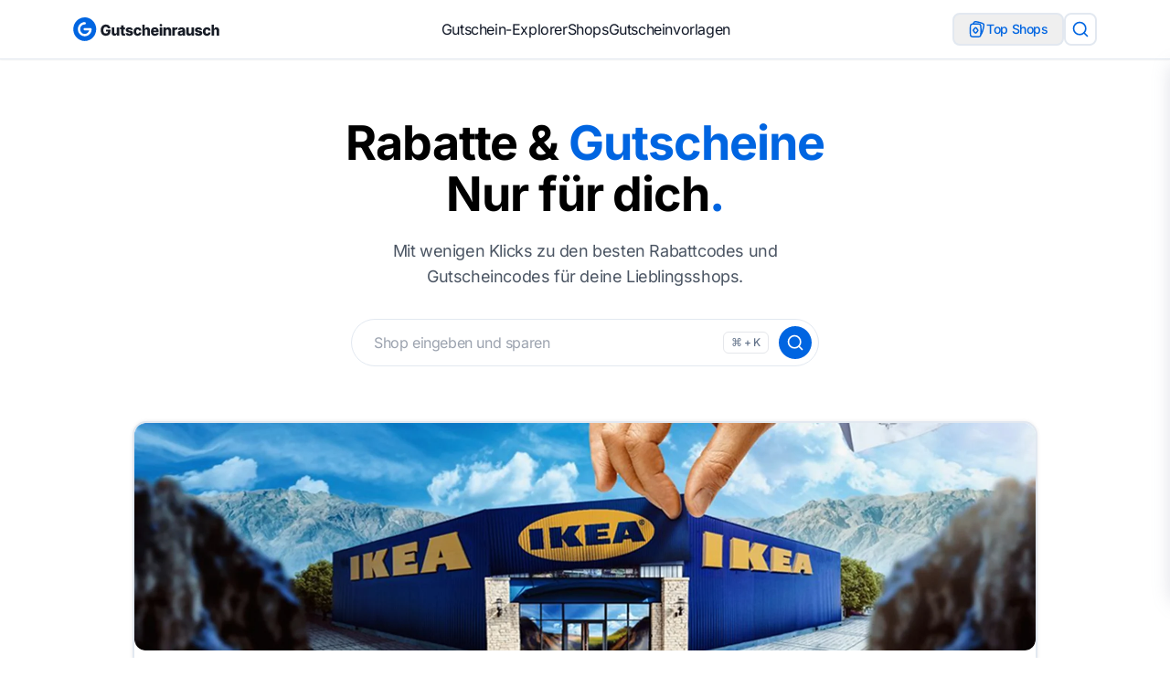

--- FILE ---
content_type: text/html
request_url: https://www.gutscheinrausch.de/
body_size: 83527
content:
<!DOCTYPE html><html lang="de" dir="ltr"> <head><meta charset="UTF-8"><meta name="viewport" content="width=device-width, initial-scale=1.0"><meta property="og:logo" content="/_astro/gutscheinrausch-logo.BhAOYTuL.png"><link rel="sitemap" href="/sitemap-index.xml"><link rel="shortcut icon" href="/_astro/favicon.DV0KYsaj.ico"><!--<link rel="icon" type="image/svg+xml" href={favIconSvg.src} />--><!--<link rel="mask-icon" href={favIconSvg.src} color="#8D46E7" />--><link rel="apple-touch-icon" sizes="180x180" href="/_astro/apple-touch-icon.CZMOYzKN.png"><!-- SVG favicon for modern browsers --><link rel="icon" type="image/svg+xml" href="/favicon.svg"><!-- ICO fallback --><link rel="shortcut icon" href="/favicon.ico"><!-- PNG favicons for older/varied usage --><link rel="icon" type="image/png" sizes="32x32" href="/favicon-32x32.png"><link rel="icon" type="image/png" sizes="16x16" href="/favicon-16x16.png"><!-- Apple touch icon --><link rel="apple-touch-icon" sizes="180x180" href="/apple-touch-icon.png"><!-- Android icons --><link rel="icon" type="image/png" sizes="192x192" href="/android-chrome-192x192.png"><link rel="icon" type="image/png" sizes="512x512" href="/android-chrome-512x512.png"><style>
  :root {
    /* Font Family */
    --aw-font-sans: "Inter Variable", system-ui, sans-serif;
    --aw-font-serif: "Open Sans Variable", Georgia, serif;
    --aw-font-heading: "Inter Variable", system-ui, sans-serif;

    /* Core Colors */
    --aw-color-white: #ffffff;
    --aw-color-black: #000000;

    /* Primary Color: Blue - for CTAs, buttons, primary actions */
    /*
    --aw-color-primary: #0066cc;
    --aw-color-primary-50: #f0f7ff;
    --aw-color-primary-100: #e0efff;
    --aw-color-primary-200: #b8dfff;
    --aw-color-primary-300: #7cc3ff;
    --aw-color-primary-400: #338dff;
    --aw-color-primary-500: #0066cc;
    --aw-color-primary-600: #004c99;
    --aw-color-primary-700: #003a75;
    --aw-color-primary-800: #002c5a;
    --aw-color-primary-900: #001e3d;
    */
    --aw-color-primary: #3b61a6;
    --aw-color-primary-50: #f0f4fa;
    --aw-color-primary-100: #d9e2f2;
    --aw-color-primary-200: #b3c5e5;
    --aw-color-primary-300: #8da8d8;
    --aw-color-primary-400: #6785c2;
    --aw-color-primary-500: #3b61a6;
    --aw-color-primary-600: #324f88;
    --aw-color-primary-700: #293d6a;
    --aw-color-primary-800: #1f2c4c;
    --aw-color-primary-900: #161e33;
    --aw-color-primary-950: #0c111c;

    /* Secondary Color: Green - for savings, discounts, success states */
    --aw-color-secondary: #00a67e;
    --aw-color-secondary-50: #f0fdf9;
    --aw-color-secondary-100: #ccfbef;
    --aw-color-secondary-200: #99f6e0;
    --aw-color-secondary-300: #5eead7;
    --aw-color-secondary-400: #33bfa1;
    --aw-color-secondary-500: #00a67e;
    --aw-color-secondary-600: #007d5f;
    --aw-color-secondary-700: #005e47;
    --aw-color-secondary-800: #004434;
    --aw-color-secondary-900: #002e23;

    /* Accent Color: Orange - for special offers, highlighting */
    --aw-color-accent: #ff6b35;
    --aw-color-accent-50: #fff7f0;
    --aw-color-accent-100: #ffead8;
    --aw-color-accent-200: #ffd0b1;
    --aw-color-accent-300: #ffb089;
    --aw-color-accent-400: #ff9066;
    --aw-color-accent-500: #ff6b35;
    --aw-color-accent-600: #cc4e21;
    --aw-color-accent-700: #a73d14;
    --aw-color-accent-800: #802d0e;
    --aw-color-accent-900: #5a1e08;

    /* Neutral Colors */
    --aw-color-gray-50: #f9fafb;
    --aw-color-gray-100: #f3f4f6;
    --aw-color-gray-200: #e5e7eb;
    --aw-color-gray-300: #d1d5db;
    --aw-color-gray-400: #9ca3af;
    --aw-color-gray-500: #6b7280;
    --aw-color-gray-600: #4b5563;
    --aw-color-gray-700: #374151;
    --aw-color-gray-800: #1f2937;
    --aw-color-gray-900: #111827;

    /* Typography */
    --aw-color-text-heading: var(--aw-color-gray-900);
    --aw-color-text-default: var(--aw-color-gray-700);
    --aw-color-text-muted: var(--aw-color-gray-500);

    /* Background */
    --aw-color-bg-page: var(--aw-color-white);
    --aw-color-bg-page-dark: #0a1a2f;
    --aw-color-bg-card: var(--aw-color-white);
    --aw-color-bg-alt: var(--aw-color-gray-50);

    /* Utility */
    --aw-color-success: var(--aw-color-secondary-500);
    --aw-color-info: var(--aw-color-primary-500);
    --aw-color-warning: #f59e0b;
    --aw-color-error: #ef4444;

    /* Coupon-specific colors */
    --aw-color-discount: #ff3366;
    --aw-color-free-shipping: var(--aw-color-secondary-500);
    --aw-color-exclusive: #8b5cf6;
    --aw-color-new-customer: var(--aw-color-accent-500);

    /* Spacing */
    --aw-spacing-1: 0.25rem;
    --aw-spacing-2: 0.5rem;
    --aw-spacing-3: 0.75rem;
    --aw-spacing-4: 1rem;
    --aw-spacing-5: 1.25rem;
    --aw-spacing-6: 1.5rem;
    --aw-spacing-8: 2rem;
    --aw-spacing-10: 2.5rem;
    --aw-spacing-12: 3rem;
    --aw-spacing-16: 4rem;
    --aw-spacing-20: 5rem;
    --aw-spacing-24: 6rem;

    /* Border Radius */
    --aw-radius-sm: 0.125rem;
    --aw-radius-md: 0.375rem;
    --aw-radius-lg: 0.5rem;
    --aw-radius-xl: 0.75rem;
    --aw-radius-2xl: 1rem;
    --aw-radius-3xl: 1.5rem;

    /* Shadows */
    --aw-shadow-sm: 0 1px 2px 0 rgb(0 0 0 / 0.05);
    --aw-shadow: 0 1px 3px 0 rgb(0 0 0 / 0.1), 0 1px 2px -1px rgb(0 0 0 / 0.1);
    --aw-shadow-md: 0 4px 6px -1px rgb(0 0 0 / 0.1),
      0 2px 4px -2px rgb(0 0 0 / 0.1);
    --aw-shadow-lg: 0 10px 15px -3px rgb(0 0 0 / 0.1),
      0 4px 6px -4px rgb(0 0 0 / 0.1);
    --aw-shadow-xl: 0 20px 25px -5px rgb(0 0 0 / 0.1),
      0 8px 10px -6px rgb(0 0 0 / 0.1);

    /* Transitions */
    --aw-transition-fast: 150ms;
    --aw-transition-normal: 250ms;
    --aw-transition-slow: 350ms;

    /* Container Widths */
    --aw-container-sm: 640px;
    --aw-container-md: 768px;
    --aw-container-lg: 1024px;
    --aw-container-xl: 1280px;
    --aw-container-2xl: 1536px;
  }

  /* Selection color */
  ::selection {
    background-color: var(--aw-color-primary-400);
    color: white;
  }

  .dark {
    --aw-font-sans: "Inter Variable", system-ui, sans-serif;
    --aw-font-serif: "Open Sans Variable", Georgia, serif;
    --aw-font-heading: "Inter Variable", system-ui, sans-serif;

    /* Primary Color */
    --aw-color-primary: #338dff;
    --aw-color-primary-50: #0a1a2f;
    --aw-color-primary-100: #0e2a4a;
    --aw-color-primary-200: #15365f;
    --aw-color-primary-300: #1c4275;
    --aw-color-primary-400: #1f5098;
    --aw-color-primary-500: #338dff;
    --aw-color-primary-600: #66afff;
    --aw-color-primary-700: #99c7ff;
    --aw-color-primary-800: #cce3ff;
    --aw-color-primary-900: #f0f7ff;

    /* Secondary Color */
    --aw-color-secondary: #33bfa1;
    --aw-color-secondary-50: #071a16;
    --aw-color-secondary-100: #0b2922;
    --aw-color-secondary-200: #113b31;
    --aw-color-secondary-300: #175042;
    --aw-color-secondary-400: #1e6253;
    --aw-color-secondary-500: #33bfa1;
    --aw-color-secondary-600: #66d2bd;
    --aw-color-secondary-700: #99e6d9;
    --aw-color-secondary-800: #ccf3ec;
    --aw-color-secondary-900: #f0fdf9;

    /* Accent Color */
    --aw-color-accent: #ff9066;
    --aw-color-accent-50: #1a0c06;
    --aw-color-accent-100: #2a130a;
    --aw-color-accent-200: #472111;
    --aw-color-accent-300: #662e16;
    --aw-color-accent-400: #8f3e1a;
    --aw-color-accent-500: #ff9066;
    --aw-color-accent-600: #ffb499;
    --aw-color-accent-700: #ffd0b1;
    --aw-color-accent-800: #ffead8;
    --aw-color-accent-900: #fff7f0;

    /* Dark Mode Specific */
    --aw-color-text-heading: #f9fafb;
    --aw-color-text-default: #e5e7eb;
    --aw-color-text-muted: #9ca3af;

    /* Background */
    --aw-color-bg-page: #0a1a2f;
    --aw-color-bg-card: #112a4a;
    --aw-color-bg-alt: #0e2138;

    /* Utility */
    --aw-color-success: #10b981;
    --aw-color-info: #3b82f6;
    --aw-color-warning: #fbbf24;
    --aw-color-error: #f87171;

    /* Shadows darker for dark mode */
    --aw-shadow-sm: 0 1px 2px 0 rgb(0 0 0 / 0.2);
    --aw-shadow: 0 1px 3px 0 rgb(0 0 0 / 0.3), 0 1px 2px -1px rgb(0 0 0 / 0.3);
    --aw-shadow-md: 0 4px 6px -1px rgb(0 0 0 / 0.3),
      0 2px 4px -2px rgb(0 0 0 / 0.3);
    --aw-shadow-lg: 0 10px 15px -3px rgb(0 0 0 / 0.3),
      0 4px 6px -4px rgb(0 0 0 / 0.3);
    --aw-shadow-xl: 0 20px 25px -5px rgb(0 0 0 / 0.3),
      0 8px 10px -6px rgb(0 0 0 / 0.3);
  }

  .dark ::selection {
    background-color: var(--aw-color-primary-500);
    color: var(--aw-color-gray-900);
  }
</style><!-- Preload critical font weights for faster loading --><link rel="preload" href="https://fonts.bunny.net/inter/files/inter-latin-300-normal.woff2" as="font" type="font/woff2" crossorigin><link rel="preload" href="https://fonts.bunny.net/inter/files/inter-latin-400-normal.woff2" as="font" type="font/woff2" crossorigin><link rel="preload" href="https://fonts.bunny.net/inter/files/inter-latin-500-normal.woff2" as="font" type="font/woff2" crossorigin><link rel="preload" href="https://fonts.bunny.net/inter/files/inter-latin-600-normal.woff2" as="font" type="font/woff2" crossorigin><link rel="preload" href="https://fonts.bunny.net/inter/files/inter-latin-700-normal.woff2" as="font" type="font/woff2" crossorigin><title>Online-Gutscheine &amp; Rabattcodes finden | Gutscheinrausch.de</title>
<meta name="description" content="Entdecke aktuelle Online-Gutscheine &amp; Rabattcodes für über 1.200 Shops. Finde deine Lieblingsmarken &amp; spare sofort – bequem auf Gutscheinrausch.de!">
<meta name="robots" content="index,follow">
<link rel="canonical" href="https://www.gutscheinrausch.de/">
<meta property="og:title" content="Online-Gutscheine &amp; Rabattcodes finden | Gutscheinrausch.de">
<meta property="og:description" content="Entdecke aktuelle Online-Gutscheine &amp; Rabattcodes für über 1.200 Shops. Finde deine Lieblingsmarken &amp; spare sofort – bequem auf Gutscheinrausch.de!">
<meta property="og:url" content="https://www.gutscheinrausch.de/">
<meta property="og:type" content="website">
<meta property="og:image" content="https://www.gutscheinrausch.de/_astro/default.BnT29xfS_Z1av2RH.jpg">
<meta property="og:image:width" content="1200">
<meta property="og:image:height" content="628">

<meta property="og:locale" content="de">
<meta property="og:site_name" content="gutscheinrausch.de">
<meta name="twitter:card" content="summary_large_image">
<meta name="twitter:site" content="@gutscheinrausch">
<meta name="twitter:creator" content="@gutscheinrausch">  <meta name="google-site-verification" content="qLRsmVZ7vctB70ZqjIPrdOO7GZafaEZhI8srfjcI4yY"><meta name="verification" content="63a5e91b3f2c665bd6e7db8d100dca6b"><script defer src="https://umami.gutscheinrausch.de/script.js" data-website-id="73ff599e-ad0d-4249-9552-5647ab723c96"></script><script>
  window.umamiTrack = (event, data) => {
    if (window.umami) {
      window.umami.track(event, data);
    }
  };
</script><!-- --><!-- Component with no visible output --><script>
  // Make sure this runs in the browser environment only
  if (typeof window !== "undefined") {
    // Generate random hex string of specified length
    const generateHex = (length) => {
      return Array.from({ length }, () =>
        Math.floor(Math.random() * 16).toString(16)
      ).join("");
    };

    // Initialize user tracking
    const initUserTracking = () => {
      try {
        // Check for AdWords
        const urlParams = new URLSearchParams(window.location.search);
        const isAdWords = urlParams.has("gclid");

        // Set user ID if not exists
        if (!localStorage.getItem("u")) {
          // Use different prefix for AdWords users
          const prefix = isAdWords ? "GutRauAbCd" : "GutRau";
          const uid = `${prefix}${generateHex(20)}`;
          localStorage.setItem("u", uid);
          console.log("User tracking initialized with ID:", uid);
        }

        // Store AdWords status
        if (isAdWords) {
          localStorage.setItem("a", "true");
        }
      } catch (error) {
        console.error("Error initializing user tracking:", error);
      }
    };

    // Run user tracking initialization immediately
    initUserTracking();
  }
</script><!-- Admin meta tags for admin bar --><link rel="manifest" href="/manifest.webmanifest"><script type="application/ld+json">[{"@context":"https://schema.org","@type":"WebSite","name":"Gutscheinrausch","url":"https://www.gutscheinrausch.de","description":"Entdecke aktuelle Online-Gutscheine & Rabattcodes für über 1.200 Shops. Finde deine Lieblingsmarken & spare sofort – bequem auf Gutscheinrausch.de!","potentialAction":{"@type":"SearchAction","target":{"@type":"EntryPoint","urlTemplate":"https://www.gutscheinrausch.de/gutscheine?q={search_term_string}"},"query-input":"required name=search_term_string"}},{"@context":"https://schema.org","@type":"WebPage","name":"Online-Gutscheine & Rabattcodes finden | Gutscheinrausch.de","description":"Entdecke aktuelle Online-Gutscheine & Rabattcodes für über 1.200 Shops. Finde deine Lieblingsmarken & spare sofort – bequem auf Gutscheinrausch.de!","url":"https://www.gutscheinrausch.de","inLanguage":"de-DE","isPartOf":{"@type":"WebSite","name":"Gutscheinrausch","url":"https://www.gutscheinrausch.de"},"breadcrumb":{"@type":"BreadcrumbList","itemListElement":[{"@type":"ListItem","position":1,"name":"Startseite","item":"https://www.gutscheinrausch.de"}]}}]</script><script type="speculationrules">
  {
    "prerender": [
      { "where": { "href_matches": "/*" }, "eagerness": "moderate" }
    ],
    "prefetch": [{ "where": { "href_matches": "/*" }, "eagerness": "moderate" }]
  }
</script><!-- RSS Feed Discovery --><link rel="alternate" type="application/rss+xml" title="Gutscheinrausch RSS Feed" href="/feed"><link rel="alternate" type="application/atom+xml" title="Gutscheinrausch Atom Feed" href="/feed"><!-- Comment the line below to disable View Transitions --><meta name="astro-view-transitions-enabled" content="true"><meta name="astro-view-transitions-fallback" content="swap"><script type="module" src="/_astro/ClientRouter.astro_astro_type_script_index_0_lang.Yqc7tDEz.js"></script><link rel="stylesheet" href="/_astro/index.CY7Kt-DL.css">
<style>.footer-bottom-link[data-astro-cid-cxzcst3h]{&:after{content:"";background-color:#0065e1;border-radius:100px;width:6px;height:6px;position:absolute;bottom:0;top:50%;left:92px;transform:translate(-50%,-50%)}}li[data-astro-cid-cxzcst3h]:last-child .footer-bottom-link[data-astro-cid-cxzcst3h]:after{display:none}dialog[data-astro-cid-xsckm4dd]{background:transparent;border:none}dialog[data-astro-cid-xsckm4dd]::backdrop{background:#1d1d1d47}
.marquee-wrapper[data-astro-cid-5dxckvr5]{--gap: 2.5rem;display:flex;overflow:hidden;gap:var(--gap)}.marquee[data-astro-cid-5dxckvr5]{flex-shrink:0;display:flex;justify-content:space-around;min-width:100%;gap:var(--gap);animation:scroll 20s linear infinite}.marquee-wrapper[data-astro-cid-5dxckvr5]:hover .marquee[data-astro-cid-5dxckvr5]{animation-play-state:paused}@keyframes scroll{0%{transform:translate(0)}to{transform:translate(calc(-100% - var(--gap)))}}.logo-link[data-astro-cid-5dxckvr5]{display:block}@media (max-width: 768px){.marquee[data-astro-cid-5dxckvr5]{animation-duration:20s}}
.search-results-container[data-v-95b6f899]{scroll-behavior:smooth;scrollbar-width:thin;scrollbar-color:#cbd5e1 #f2f5fb}.search-results-container[data-v-95b6f899]::-webkit-scrollbar{width:4px}.search-results-container[data-v-95b6f899]::-webkit-scrollbar-track{background:#f2f5fb;width:4px}.search-results-container[data-v-95b6f899]::-webkit-scrollbar-button{display:none;height:0;width:0}
dialog[data-v-b31539f3]{background:transparent;border:none;max-width:100vw;max-height:100vh;width:100%;height:100%;padding:0}dialog[data-v-b31539f3]::backdrop{background:#0006}.customScrollbar[data-v-b31539f3]::-webkit-scrollbar{width:6px}.customScrollbar[data-v-b31539f3]::-webkit-scrollbar-track{background:#f1f1f1;border-radius:3px}.customScrollbar[data-v-b31539f3]::-webkit-scrollbar-thumb{background:#c1c1c1;border-radius:3px}.customScrollbar[data-v-b31539f3]::-webkit-scrollbar-thumb:hover{background:#a8a8a8}.thumbs-btn:hover .default-icon[data-v-b31539f3]{opacity:.7}.thumbs-btn.active .default-icon[data-v-b31539f3]{display:none}.thumbs-btn.active .active-icon[data-v-b31539f3]{display:inline}
</style><script type="module" src="/_astro/page.TBB6TuuD.js"></script></head> <body class="antialiased text-text bg-page tracking-tight font-inter min-h-screen flex flex-col"> <div id="admin-bar" class="hidden fixed top-0 left-0 right-0 z-[9999] bg-gray-900 text-white border-b border-gray-700 shadow-lg" data-astro-cid-jpnq6ye4> <div class="container mx-auto px-4 py-2 flex items-center justify-between" data-astro-cid-jpnq6ye4> <div class="flex items-center space-x-4" data-astro-cid-jpnq6ye4> <div class="text-sm font-medium text-green-400" data-astro-cid-jpnq6ye4>🔧 Admin-Bereich</div> <div id="admin-edit-buttons" class="flex items-center space-x-2" data-astro-cid-jpnq6ye4> <!-- Edit buttons will be dynamically inserted here --> </div> </div> <div class="flex items-center space-x-4" data-astro-cid-jpnq6ye4> <div id="admin-user-info" class="text-sm text-gray-300" data-astro-cid-jpnq6ye4> <!-- User info will be inserted here --> </div> <button id="admin-logout-btn" class="text-sm bg-red-600 hover:bg-red-700 px-3 py-1 rounded transition-colors" type="button" data-astro-cid-jpnq6ye4>
Abmelden
</button> </div> </div> </div> <script type="module">function u(a){return a.replace(/[<>'"&]/g,t=>({"<":"&lt;",">":"&gt;",'"':"&quot;","'":"&#x27;","&":"&amp;"})[t]||t)}function m(a,t){try{const e=new URL(a),n=new URL(t);return e.origin===n.origin&&e.pathname.startsWith(n.pathname)}catch{return!1}}class s{static TOKEN_KEY="admin_token";static DATA_KEY="admin_data";static isAuthenticated(){try{if(typeof window>"u")return!1;const t=sessionStorage.getItem(this.TOKEN_KEY);if(!t)return!1;const e=JSON.parse(t);return this.isTokenValid(e)}catch{return this.clearSession(),!1}}static getAdminData(){try{if(typeof window>"u"||!this.isAuthenticated())return null;const t=sessionStorage.getItem(this.DATA_KEY);return t?JSON.parse(t):null}catch{return null}}static isTokenValid(t){try{return Date.now()>t.expiry?(this.clearSession(),!1):t.authenticated===!0}catch{return this.clearSession(),!1}}static clearSession(){typeof window>"u"||(sessionStorage.removeItem(this.TOKEN_KEY),sessionStorage.removeItem(this.DATA_KEY))}static logout(){typeof window>"u"||(this.clearSession(),window.location.href="/login/")}}class h{adminData=null;pageData=null;constructor(){this.init()}async init(){if(this.pageData=null,!s.isAuthenticated()){this.hideAdminBar();return}try{if(this.adminData=s.getAdminData(),!this.adminData){s.logout();return}this.extractPageData(),this.pageData?(this.showAdminBar(),this.setupEventListeners()):this.hideAdminBar()}catch{s.clearSession(),this.hideAdminBar()}}extractPageData(){const t=document.querySelector('meta[name="admin-collection"]')?.getAttribute("content"),e=document.querySelector('meta[name="admin-id"]')?.getAttribute("content");if(t&&e){const n=parseInt(e,10);isNaN(n)||(this.pageData={collection:t,externalId:n})}}showAdminBar(){const t=document.getElementById("admin-bar");t&&(t.classList.remove("hidden"),document.body.style.paddingTop="48px")}hideAdminBar(){const t=document.getElementById("admin-bar");t&&(t.classList.add("hidden"),document.body.style.paddingTop="")}setupEventListeners(){sessionStorage.setItem("admin_return_url",window.location.href);const t=document.getElementById("admin-logout-btn");t&&t.addEventListener("click",()=>{s.logout()}),this.generateEditButtons(),this.updateUserInfo()}generateEditButtons(){if(!this.adminData||!this.pageData)return;const t=document.getElementById("admin-edit-buttons");if(!t)return;t.innerHTML="";const e=this.createEditButton(this.pageData.collection,this.pageData.externalId);e&&t.appendChild(e)}createEditButton(t,e){if(!this.adminData)return null;const n=u(t),c=e.toString(),d=`${this.adminData.directusBaseUrl}${n}/${c}`;if(!m(d,this.adminData.directusBaseUrl))return null;const i=document.createElement("a");i.href=d,i.target="_blank",i.rel="noopener noreferrer",i.className="text-sm bg-blue-600 hover:bg-blue-700 px-3 py-1 rounded transition-colors flex items-center space-x-1";const l=this.getCollectionDisplayName(t);return i.innerHTML=`
        <svg class="w-4 h-4" fill="none" stroke="currentColor" viewBox="0 0 24 24">
          <path stroke-linecap="round" stroke-linejoin="round" stroke-width="2" d="M11 5H6a2 2 0 00-2 2v11a2 2 0 002 2h11a2 2 0 002-2v-5m-1.414-9.414a2 2 0 112.828 2.828L11.828 15H9v-2.828l8.586-8.586z"/>
        </svg>
        <span>${l} bearbeiten</span>
      `,i}getCollectionDisplayName(t){return{pages:"Seite",couponPosts:"Gutschein",couponTopCategories:"Top-Kategorie",categories:"Kategorie"}[t]||t}updateUserInfo(){const t=document.getElementById("admin-user-info");t&&(t.textContent="")}}let r=null;function o(){r?r.init():r=new h}document.readyState==="loading"?document.addEventListener("DOMContentLoaded",o):o();document.addEventListener("astro:page-load",o);</script>  <div class="flex-grow">   <header class="sticky top-0 z-50 border-b border-gray-light bg-white py-3 shadow-sm"> <div class="max-w-[1440px] mx-auto px-4 md:px-6 lg:px-[80px] lg:px-[80px]"> <div class="flex items-center justify-between gap-6"> <!-- Logo --> <div class="hidden lg:block" data-testid="logo"> <a href="/" data-testid="logo-link"> <img src="/_astro/gutscheinrausch-logo.BMyN1RLZ_281xOj.svg" data-testid="logo-image" alt="Gutscheinrausch.de" title="Gutscheinrausch.de" loading="eager" decoding="async" fetchpriority="auto" width="452" height="71" class="h-[40px] w-[160px] object-contain"> </a> </div> <!-- Navigation --> <div data-testid="navigation" class="hidden lg:block"> <nav class="lg:block hidden" aria-label="Hauptnavigation" data-testid="navigation"> <ul class="flex items-start gap-8"> <li> <a href="/gutscheine/" class="flex items-center text-heading-color transition-all duration-300 ease-in-out hover:text-primary text-base cursor-pointer"> Gutschein-Explorer </a> </li><li> <a href="/alle-shops/" class="flex items-center text-heading-color transition-all duration-300 ease-in-out hover:text-primary text-base cursor-pointer"> Shops </a> </li><li> <a href="/gutscheinvorlagen/" class="flex items-center text-heading-color transition-all duration-300 ease-in-out hover:text-primary text-base cursor-pointer"> Gutscheinvorlagen </a> </li> </ul> </nav> </div> <!-- Buttons --> <ul class="flex w-full items-center justify-between gap-2 lg:w-auto"> <li> <!-- Hamburger menu --> <button data-testid="mobile-menu-button" type="button" class="menu-open z-50 flex size-9 items-center justify-center rounded-lg border border-gray-light bg-white text-placeholder-text shadow-[0px_0px_13.6px_0px_#9DBCFF5E_inset] transition-all duration-300 ease-in-out hover:bg-blue-100 lg:hidden"> <svg width="1em" height="1em" class="size-5" data-icon="lucide:menu">   <symbol id="ai:lucide:menu" viewBox="0 0 24 24"><path fill="none" stroke="currentColor" stroke-linecap="round" stroke-linejoin="round" stroke-width="2" d="M4 12h16M4 18h16M4 6h16"/></symbol><use href="#ai:lucide:menu"></use>  </svg> </button> </li> <li class="lg:hidden"> <a href="/" data-testid="logo-link"> <img src="/_astro/gutscheinrausch-logo.BMyN1RLZ_281xOj.svg" data-testid="logo-image" alt="Gutscheinrausch.de" title="Gutscheinrausch.de" loading="eager" decoding="async" fetchpriority="auto" width="452" height="71" class="h-[40px] w-[160px] object-contain"> </a> </li> <li class="flex items-center gap-3"> <button id="top-shops-button" data-testid="top-shops-button" class="group hidden h-9 cursor-pointer items-center gap-2 whitespace-nowrap rounded-lg border-[1.5px] border-gray-light px-4 py-[7px] text-sm font-medium leading-[18px] text-primary transition-all duration-300 ease-in-out hover:border-primary hover:bg-primary hover:text-white md:flex"> <svg width="20" height="20" viewBox="0 0 20 20" fill="none" xmlns="http://www.w3.org/2000/svg" class="stroke-primary transition-all duration-300 ease-in-out group-hover:stroke-white"> <path d="M2.5 9.16667C2.5 6.80964 2.5 5.63113 3.23223 4.8989C3.96447 4.16667 5.14298 4.16667 7.5 4.16667H9.16667C11.5237 4.16667 12.7022 4.16667 13.4344 4.8989C14.1667 5.63113 14.1667 6.80964 14.1667 9.16667V13.3333C14.1667 15.6903 14.1667 16.8688 13.4344 17.6011C12.7022 18.3333 11.5237 18.3333 9.16667 18.3333H7.5C5.14298 18.3333 3.96447 18.3333 3.23223 17.6011C2.5 16.8688 2.5 15.6903 2.5 13.3333V9.16667Z" stroke-width="1.5"></path> <path d="M6.7033 9.80165L7.02252 9.42065C7.62985 8.69573 7.93352 8.33331 8.33301 8.33331C8.73251 8.33331 9.03617 8.69573 9.64351 9.42065L9.96267 9.80165C10.5429 10.4941 10.833 10.8405 10.833 11.25C10.833 11.6595 10.5429 12.0058 9.96267 12.6983L9.64351 13.0793C9.03617 13.8042 8.73251 14.1666 8.33301 14.1666C7.93352 14.1666 7.62985 13.8042 7.02252 13.0793L6.7033 12.6983C6.12311 12.0058 5.83301 11.6595 5.83301 11.25C5.83301 10.8405 6.12311 10.4941 6.7033 9.80165Z" stroke-width="1.5"></path> <path d="M14.1033 15.8334C15.0165 15.3229 15.3271 14.2005 15.9483 11.9558L16.8268 8.78127C17.448 6.53651 17.7586 5.41414 17.2313 4.52994C16.7041 3.64573 15.5449 3.345 13.2267 2.74352L11.5873 2.31821C9.26901 1.71674 8.10988 1.41601 7.19669 1.9265C6.54653 2.28996 6.20182 2.96357 5.83301 4.13157" stroke-width="1.5"></path> </svg>
Top Shops
</button> <div data-testid="search-button"> <button id="gutscheine-search-button" data-testid="search-button" type="button" class="group flex size-9 items-center justify-center rounded-lg border-[1.5px] border-gray-light bg-white transition-all duration-300 ease-in-out hover:border-primary hover:bg-primary hover:text-white" aria-label="Suche"> <svg width="1em" height="1em" class="size-5 text-primary group-hover:text-white" data-icon="lucide:search">   <symbol id="ai:lucide:search" viewBox="0 0 24 24"><g fill="none" stroke="currentColor" stroke-linecap="round" stroke-linejoin="round" stroke-width="2"><path d="m21 21l-4.34-4.34"/><circle cx="11" cy="11" r="8"/></g></symbol><use href="#ai:lucide:search"></use>  </svg> </button> </div> </li> </ul> </div> </div> </header> <!-- Search Modal --> <!-- Search Modal Dialog --><dialog id="gutscheine-search-modal" class="fixed inset-0 z-[9999] m-0 h-screen max-h-none w-screen max-w-none overflow-y-auto bg-transparent p-0" data-astro-cid-xsckm4dd> <div class="mt-4 flex justify-center pt-16" data-astro-cid-xsckm4dd> <div class="relative mx-auto w-full max-w-[400px] rounded-[154px] bg-white shadow-[0px_2px_8px_0px_#0000000A] md:max-w-lg" data-astro-cid-xsckm4dd> <!-- Close button --> <!-- <button
        id="close-search-button"
        type="button"
        class="absolute right-0 top-0 z-30 bg-gray-100 hover:bg-gray-200 rounded-full p-2 transform translate-x-3 -translate-y-3 cursor-pointer"
        aria-label="Close search">
        <Icon name="lucide:x" class="w-5 h-5 text-gray-600" />
      </button> --> <!-- Search component --> <div data-astro-cid-xsckm4dd> <style>astro-island,astro-slot,astro-static-slot{display:contents}</style><script>(()=>{var a=(s,i,o)=>{let r=async()=>{await(await s())()},t=typeof i.value=="object"?i.value:void 0,c={rootMargin:t==null?void 0:t.rootMargin},n=new IntersectionObserver(e=>{for(let l of e)if(l.isIntersecting){n.disconnect(),r();break}},c);for(let e of o.children)n.observe(e)};(self.Astro||(self.Astro={})).visible=a;window.dispatchEvent(new Event("astro:visible"));})();</script><script>(()=>{var A=Object.defineProperty;var g=(i,o,a)=>o in i?A(i,o,{enumerable:!0,configurable:!0,writable:!0,value:a}):i[o]=a;var d=(i,o,a)=>g(i,typeof o!="symbol"?o+"":o,a);{let i={0:t=>m(t),1:t=>a(t),2:t=>new RegExp(t),3:t=>new Date(t),4:t=>new Map(a(t)),5:t=>new Set(a(t)),6:t=>BigInt(t),7:t=>new URL(t),8:t=>new Uint8Array(t),9:t=>new Uint16Array(t),10:t=>new Uint32Array(t),11:t=>1/0*t},o=t=>{let[l,e]=t;return l in i?i[l](e):void 0},a=t=>t.map(o),m=t=>typeof t!="object"||t===null?t:Object.fromEntries(Object.entries(t).map(([l,e])=>[l,o(e)]));class y extends HTMLElement{constructor(){super(...arguments);d(this,"Component");d(this,"hydrator");d(this,"hydrate",async()=>{var b;if(!this.hydrator||!this.isConnected)return;let e=(b=this.parentElement)==null?void 0:b.closest("astro-island[ssr]");if(e){e.addEventListener("astro:hydrate",this.hydrate,{once:!0});return}let c=this.querySelectorAll("astro-slot"),n={},h=this.querySelectorAll("template[data-astro-template]");for(let r of h){let s=r.closest(this.tagName);s!=null&&s.isSameNode(this)&&(n[r.getAttribute("data-astro-template")||"default"]=r.innerHTML,r.remove())}for(let r of c){let s=r.closest(this.tagName);s!=null&&s.isSameNode(this)&&(n[r.getAttribute("name")||"default"]=r.innerHTML)}let p;try{p=this.hasAttribute("props")?m(JSON.parse(this.getAttribute("props"))):{}}catch(r){let s=this.getAttribute("component-url")||"<unknown>",v=this.getAttribute("component-export");throw v&&(s+=` (export ${v})`),console.error(`[hydrate] Error parsing props for component ${s}`,this.getAttribute("props"),r),r}let u;await this.hydrator(this)(this.Component,p,n,{client:this.getAttribute("client")}),this.removeAttribute("ssr"),this.dispatchEvent(new CustomEvent("astro:hydrate"))});d(this,"unmount",()=>{this.isConnected||this.dispatchEvent(new CustomEvent("astro:unmount"))})}disconnectedCallback(){document.removeEventListener("astro:after-swap",this.unmount),document.addEventListener("astro:after-swap",this.unmount,{once:!0})}connectedCallback(){if(!this.hasAttribute("await-children")||document.readyState==="interactive"||document.readyState==="complete")this.childrenConnectedCallback();else{let e=()=>{document.removeEventListener("DOMContentLoaded",e),c.disconnect(),this.childrenConnectedCallback()},c=new MutationObserver(()=>{var n;((n=this.lastChild)==null?void 0:n.nodeType)===Node.COMMENT_NODE&&this.lastChild.nodeValue==="astro:end"&&(this.lastChild.remove(),e())});c.observe(this,{childList:!0}),document.addEventListener("DOMContentLoaded",e)}}async childrenConnectedCallback(){let e=this.getAttribute("before-hydration-url");e&&await import(e),this.start()}async start(){let e=JSON.parse(this.getAttribute("opts")),c=this.getAttribute("client");if(Astro[c]===void 0){window.addEventListener(`astro:${c}`,()=>this.start(),{once:!0});return}try{await Astro[c](async()=>{let n=this.getAttribute("renderer-url"),[h,{default:p}]=await Promise.all([import(this.getAttribute("component-url")),n?import(n):()=>()=>{}]),u=this.getAttribute("component-export")||"default";if(!u.includes("."))this.Component=h[u];else{this.Component=h;for(let f of u.split("."))this.Component=this.Component[f]}return this.hydrator=p,this.hydrate},e,this)}catch(n){console.error(`[astro-island] Error hydrating ${this.getAttribute("component-url")}`,n)}}attributeChangedCallback(){this.hydrate()}}d(y,"observedAttributes",["props"]),customElements.get("astro-island")||customElements.define("astro-island",y)}})();</script><astro-island uid="Zg4njd" prefix="s1" component-url="/_astro/SearchComponent2.CzOyPsE9.js" component-export="default" renderer-url="/_astro/client.B7O5rapK.js" props="{&quot;initialQuery&quot;:[0,&quot;&quot;],&quot;data-astro-cid-xsckm4dd&quot;:[0,true]}" ssr client="visible" opts="{&quot;name&quot;:&quot;SearchComponent2&quot;,&quot;value&quot;:true}" await-children><div class="relative" data-astro-cid-xsckm4dd="true" data-v-c0504c59><div class="relative z-20 w-full" data-v-c0504c59><div class="relative max-w-lg mx-auto rounded-[154px]" data-v-c0504c59><input type="text" id="search-input" value="" role="combobox" aria-label="Shop Suche" aria-controls="search-results-listbox" aria-expanded="false" placeholder="Shop eingeben und sparen" class="w-full py-[13px] px-6 pr-14 text-base border border-gray-light focus:outline-none rounded-[154px]"><button aria-label="Suchen" aria-controls="search-results-listbox" aria-expanded="false" class="text-white bg-primary rounded-full p-2 absolute right-2 top-1/2 transform -translate-y-1/2"><svg xmlns="http://www.w3.org/2000/svg" width="24" height="24" viewBox="0 0 24 24" fill="none" stroke="currentColor" stroke-width="2" stroke-linecap="round" stroke-linejoin="round" class="lucide lucide-search-icon lucide-search w-5 h-5"><path d="m21 21-4.34-4.34"></path><circle cx="11" cy="11" r="8"></circle></svg></button><!----></div></div><!----></div><!--astro:end--></astro-island> </div> </div> </div> </dialog>  <!-- Search Modal Initialization Script --> <script>(function(){const searchButtonId = "gutscheine-search-button";
const searchModalId = "gutscheine-search-modal";

  // Initialize search functionality
  function setupSearch() {
    const searchButton = document.getElementById(searchButtonId);
    const searchModal = document.getElementById(searchModalId);
    // const closeButton = document.getElementById(closeButtonId);

    if (!searchButton || !searchModal) return;

    // Make sure we have a dialog element
    if (!(searchModal instanceof HTMLDialogElement)) return;

    // Open search modal when clicking the search button
    searchButton.addEventListener("click", () => {
      searchModal.showModal();
      document.body.style.overflow = "hidden";

      // Focus on search input after dialog opens
      setTimeout(() => {
        const searchInput = searchModal.querySelector("#search-input");
        if (searchInput) searchInput.focus();
      }, 100);
    });

    // Close when clicking the close button
    // closeButton.addEventListener("click", () => {
    //   searchModal.close();
    //   document.body.style.overflow = "";
    // });

    // Close when clicking outside the modal content
    searchModal.addEventListener("click", (e) => {
      const modalContent = searchModal.querySelector(".bg-white");
      if (!modalContent) return;

      const rect = modalContent.getBoundingClientRect();
      const isClickOutside =
        e.clientX < rect.left ||
        e.clientX > rect.right ||
        e.clientY < rect.top ||
        e.clientY > rect.bottom;

      if (isClickOutside) {
        searchModal.close();
        document.body.style.overflow = "";
      }
    });

    // Handle ESC key for search modal
    function handleKeyDown(e) {
      if (
        e.key === "Escape" &&
        searchModal instanceof HTMLDialogElement &&
        searchModal.open
      ) {
        searchModal.close();
        document.body.style.overflow = "";
      }
    }

    document.addEventListener("keydown", handleKeyDown);

    return () => {
      document.removeEventListener("keydown", handleKeyDown);
    };
  }

  // Run on initial page load
  let cleanup = setupSearch();

  // Run on subsequent page loads
  document.addEventListener("astro:page-load", () => {
    if (cleanup) cleanup();
    cleanup = setupSearch();
  });

  // Clean up on page navigation
  document.addEventListener("astro:before-preparation", () => {
    if (cleanup) cleanup();
  });
})();</script> <!-- Mobile Sidebar --> <div data-testid="gutscheine-mobile-sidebar" class="mobile-sidebar fixed left-0 top-0 z-[100] hidden w-full overflow-auto bg-white shadow-[0px_18px_24px_0px_#00000026] lg:hidden"> <div class="sticky top-0 z-50 flex items-center justify-between border-b border-gray-light bg-white px-4 py-3 shadow-sm"> <button type="button" class="menu-close flex size-9 items-center justify-center rounded-lg border border-gray-light bg-white text-placeholder-text shadow-[0px_0px_13.6px_0px_#9DBCFF5E_inset] transition-all duration-300 ease-in-out hover:bg-blue-100"> <svg width="1em" height="1em" class="size-5" data-icon="lucide:x">   <symbol id="ai:lucide:x" viewBox="0 0 24 24"><path fill="none" stroke="currentColor" stroke-linecap="round" stroke-linejoin="round" stroke-width="2" d="M18 6L6 18M6 6l12 12"/></symbol><use href="#ai:lucide:x"></use>  </svg> </button> <!-- Logo --> <a href="/" data-testid="logo-link"> <img src="/_astro/gutscheinrausch-logo.BMyN1RLZ_281xOj.svg" data-testid="logo-image" alt="Gutscheinrausch.de" title="Gutscheinrausch.de" loading="eager" decoding="async" fetchpriority="auto" width="452" height="71" class="h-[40px] w-[160px] object-contain"> </a> <button id="gutscheine-search-button" data-testid="search-button" type="button" class="group flex size-9 items-center justify-center rounded-lg border-[1.5px] border-gray-light bg-white transition-all duration-300 ease-in-out hover:border-primary hover:bg-primary hover:text-white" aria-label="Suche"> <svg width="1em" height="1em" viewBox="0 0 24 24" class="size-5 text-primary group-hover:text-white" data-icon="lucide:search">   <use href="#ai:lucide:search"></use>  </svg> </button> </div> <div class=""> <!-- Mobile Sidebar / Navigation Links --> <nav aria-label="Hauptnavigation" class="p-4" data-testid="mobile-navigation-links"> <a href="/gutscheine/" class="focus:ring-primary-200 mb-2 block flex-shrink-0 gap-2 px-1 py-2 text-base text-heading-color transition-colors duration-150 ease-in-out hover:bg-active-bg hover:text-primary focus:outline-none focus:ring-2 active:scale-95"> Gutschein-Explorer </a><a href="/alle-shops/" class="focus:ring-primary-200 mb-2 block flex-shrink-0 gap-2 px-1 py-2 text-base text-heading-color transition-colors duration-150 ease-in-out hover:bg-active-bg hover:text-primary focus:outline-none focus:ring-2 active:scale-95"> Shops </a><a href="/gutscheinvorlagen/" class="focus:ring-primary-200 mb-2 block flex-shrink-0 gap-2 px-1 py-2 text-base text-heading-color transition-colors duration-150 ease-in-out hover:bg-active-bg hover:text-primary focus:outline-none focus:ring-2 active:scale-95"> Gutscheinvorlagen </a> <button id="topShopsButton" class="group mt-4 flex h-11 w-full cursor-pointer items-center justify-center gap-2 whitespace-nowrap rounded-lg border-[1.5px] border-gray-light px-4 py-[7px] text-sm font-medium leading-[18px] text-primary transition-all duration-300 ease-in-out hover:border-primary hover:bg-primary hover:text-white"> <svg width="20" height="20" viewBox="0 0 20 20" fill="none" xmlns="http://www.w3.org/2000/svg" class="stroke-primary transition-all duration-300 ease-in-out group-hover:stroke-white"> <path d="M2.5 9.16667C2.5 6.80964 2.5 5.63113 3.23223 4.8989C3.96447 4.16667 5.14298 4.16667 7.5 4.16667H9.16667C11.5237 4.16667 12.7022 4.16667 13.4344 4.8989C14.1667 5.63113 14.1667 6.80964 14.1667 9.16667V13.3333C14.1667 15.6903 14.1667 16.8688 13.4344 17.6011C12.7022 18.3333 11.5237 18.3333 9.16667 18.3333H7.5C5.14298 18.3333 3.96447 18.3333 3.23223 17.6011C2.5 16.8688 2.5 15.6903 2.5 13.3333V9.16667Z" stroke-width="1.5"></path> <path d="M6.7033 9.80165L7.02252 9.42065C7.62985 8.69573 7.93352 8.33331 8.33301 8.33331C8.73251 8.33331 9.03617 8.69573 9.64351 9.42065L9.96267 9.80165C10.5429 10.4941 10.833 10.8405 10.833 11.25C10.833 11.6595 10.5429 12.0058 9.96267 12.6983L9.64351 13.0793C9.03617 13.8042 8.73251 14.1666 8.33301 14.1666C7.93352 14.1666 7.62985 13.8042 7.02252 13.0793L6.7033 12.6983C6.12311 12.0058 5.83301 11.6595 5.83301 11.25C5.83301 10.8405 6.12311 10.4941 6.7033 9.80165Z" stroke-width="1.5"></path> <path d="M14.1033 15.8334C15.0165 15.3229 15.3271 14.2005 15.9483 11.9558L16.8268 8.78127C17.448 6.53651 17.7586 5.41414 17.2313 4.52994C16.7041 3.64573 15.5449 3.345 13.2267 2.74352L11.5873 2.31821C9.26901 1.71674 8.10988 1.41601 7.19669 1.9265C6.54653 2.28996 6.20182 2.96357 5.83301 4.13157" stroke-width="1.5"></path> </svg>
Top Shops
</button> </nav> <div id="top-shops-bottom-drawer-backdrop" class="pointer-events-none fixed inset-0 z-50 block bg-black bg-opacity-50 opacity-0 transition-opacity duration-300 ease-in-out md:hidden" aria-hidden="true"></div> <div id="top-shops-bottom-drawer" class="fixed bottom-0 left-0 right-0 z-50 w-full translate-y-full rounded-t-xl rounded-bl-2xl border-gray-light bg-white shadow-[0_8px_20px_0px_#8B8EAA42] transition-all duration-300 ease-in-out md:bottom-auto md:left-auto md:right-0 md:top-[64px] md:w-[415px] md:max-w-[415px] md:translate-x-full md:translate-y-0 md:rounded-t-none md:border" role="dialog" aria-labelledby="top-shops-bottom-drawer-title" aria-modal="true"> <div class="relative z-10 flex items-center justify-between border-b border-gray-light p-4"> <p id="top-shops-bottom-drawer-title" class="text-base font-medium uppercase leading-5 tracking-[-0.18px] text-body-text">
Top Shops
</p> </div> <div class="relative overflow-hidden bg-contain bg-no-repeat p-4 md:bg-cover"> <div data-testid="side-drawer-background"> <img src="/_astro/TopShopBG.Kq_-ruuX_Z9oejE.webp" alt="Gutscheinrausch" loading="lazy" decoding="async" fetchpriority="auto" width="413" height="530" class="absolute left-0 top-0 w-full rounded-b-2xl object-cover"> </div> <div class="relative z-10 grid grid-cols-3 gap-3" data-testid="side-drawer-shops"> <a href="/gutscheine/bett1/" class="group relative flex cursor-pointer items-center justify-center gap-2 rounded-lg border-[1.5px] border-gray-light bg-white p-2 py-3.5 duration-200 hover:border-transparent hover:shadow-[0_0_0_1.5px_#AED2FF]" title="Jetzt alle bett1 Gutscheine anzeigen"> <img src="/_astro/bett1-logo.N1YqrwOa_1FUm9g.svg" alt="bett1 Rabattcodes" loading="lazy" decoding="async" fetchpriority="auto" width="60" height="41" class="h-[60px] object-contain"> <span class="absolute left-0 top-0 flex h-full w-full items-center justify-center opacity-0 transition-all duration-300 group-hover:opacity-100"> <img src="/_astro/bett1-colored.bItVGshL_1FUm9g.svg" alt="bett1 Rabattcodes" loading="lazy" decoding="async" fetchpriority="auto" width="60" height="41" class="h-[60px] object-contain"> </span> </a><a href="/gutscheine/temu/" class="group relative flex cursor-pointer items-center justify-center gap-2 rounded-lg border-[1.5px] border-gray-light bg-white p-2 py-3.5 duration-200 hover:border-transparent hover:shadow-[0_0_0_1.5px_#AED2FF]" title="Jetzt alle Temu Gutscheine anzeigen"> <img src="/_astro/temu-logo.B4oCykBM_1AbrF3.svg" alt="Temu Gutscheine" loading="lazy" decoding="async" fetchpriority="auto" width="37" height="41" class="h-[60px] object-contain"> <span class="absolute left-0 top-0 flex h-full w-full items-center justify-center opacity-0 transition-all duration-300 group-hover:opacity-100"> <img src="/_astro/temu-colored.BZgi0_nD_1AbrF3.svg" alt="Temu Gutscheine" loading="lazy" decoding="async" fetchpriority="auto" width="37" height="41" class="h-[60px] object-contain"> </span> </a><a href="/gutscheine/lieferando/" class="group relative flex cursor-pointer items-center justify-center gap-2 rounded-lg border-[1.5px] border-gray-light bg-white p-2 py-3.5 duration-200 hover:border-transparent hover:shadow-[0_0_0_1.5px_#AED2FF]" title="Jetzt alle Lieferando Gutscheine anzeigen"> <img src="/_astro/lieferando-logo.Cux7R9c2_1AfvQJ.svg" alt="Lieferando Gutscheine" loading="lazy" decoding="async" fetchpriority="auto" width="38" height="41" class="h-[60px] object-contain"> <span class="absolute left-0 top-0 flex h-full w-full items-center justify-center opacity-0 transition-all duration-300 group-hover:opacity-100"> <img src="/_astro/lieferando-colored.DzlcSh2k_1AfvQJ.svg" alt="Lieferando Gutscheine" loading="lazy" decoding="async" fetchpriority="auto" width="38" height="41" class="h-[60px] object-contain"> </span> </a><a href="/gutscheine/rebuy/" class="group relative flex cursor-pointer items-center justify-center gap-2 rounded-lg border-[1.5px] border-gray-light bg-white p-2 py-3.5 duration-200 hover:border-transparent hover:shadow-[0_0_0_1.5px_#AED2FF]" title="Jetzt alle reBuy Gutscheine anzeigen"> <img src="/_astro/rebuy-logo.DvMtpEmH_1G7yIk.svg" alt="reBuy Gutscheine" loading="lazy" decoding="async" fetchpriority="auto" width="63" height="41" class="h-[60px] object-contain"> <span class="absolute left-0 top-0 flex h-full w-full items-center justify-center opacity-0 transition-all duration-300 group-hover:opacity-100"> <img src="/_astro/rebuy-colored.Cv_ryXpr_1G7yIk.svg" alt="reBuy Gutscheine" loading="lazy" decoding="async" fetchpriority="auto" width="63" height="41" class="h-[60px] object-contain"> </span> </a><a href="/gutscheine/congstar/" class="group relative flex cursor-pointer items-center justify-center gap-2 rounded-lg border-[1.5px] border-gray-light bg-white p-2 py-3.5 duration-200 hover:border-transparent hover:shadow-[0_0_0_1.5px_#AED2FF]" title="Jetzt alle congstar Gutscheine anzeigen"> <img src="/_astro/congstar-logo.DQkgvZYn_1IjP33.svg" alt="congstar Gutscheincodes" loading="lazy" decoding="async" fetchpriority="auto" width="75" height="41" class="h-[60px] object-contain"> <span class="absolute left-0 top-0 flex h-full w-full items-center justify-center opacity-0 transition-all duration-300 group-hover:opacity-100"> <img src="/_astro/congstar-colored.B617EJ8T_1IjP33.svg" alt="congstar Gutscheincodes" loading="lazy" decoding="async" fetchpriority="auto" width="75" height="41" class="h-[60px] object-contain"> </span> </a><a href="/gutscheine/douglas/" class="group relative flex cursor-pointer items-center justify-center gap-2 rounded-lg border-[1.5px] border-gray-light bg-white p-2 py-3.5 duration-200 hover:border-transparent hover:shadow-[0_0_0_1.5px_#AED2FF]" title="Jetzt alle Douglas Gutscheine anzeigen"> <img src="/_astro/doglus-logo.D7GP8LgI_Z1wf8GE.svg" alt="Douglas Rabattcodes" loading="lazy" decoding="async" fetchpriority="auto" width="87" height="16" class="h-[60px] object-contain"> <span class="absolute left-0 top-0 flex h-full w-full items-center justify-center opacity-0 transition-all duration-300 group-hover:opacity-100"> <img src="/_astro/doglus-colored.CpTurMUP_Z1wf8GE.svg" alt="Douglas Rabattcodes" loading="lazy" decoding="async" fetchpriority="auto" width="87" height="16" class="h-[60px] object-contain"> </span> </a><a href="/gutscheine/shein/" class="group relative flex cursor-pointer items-center justify-center gap-2 rounded-lg border-[1.5px] border-gray-light bg-white p-2 py-3.5 duration-200 hover:border-transparent hover:shadow-[0_0_0_1.5px_#AED2FF]" title="Jetzt alle SHEIN Gutscheine anzeigen"> <img src="/_astro/shein-logo.Cvfh57zn_Z1yzxoK.svg" alt="SHEIN Rabattcodes" loading="lazy" decoding="async" fetchpriority="auto" width="73" height="16" class="h-[60px] object-contain"> <span class="absolute left-0 top-0 flex h-full w-full items-center justify-center opacity-0 transition-all duration-300 group-hover:opacity-100"> <img src="/_astro/shein-logo-colored.D9JXTjZG_Z1yzxoK.svg" alt="SHEIN Rabattcodes" loading="lazy" decoding="async" fetchpriority="auto" width="73" height="16" class="h-[60px] object-contain"> </span> </a><a href="/gutscheine/ikea/" class="group relative flex cursor-pointer items-center justify-center gap-2 rounded-lg border-[1.5px] border-gray-light bg-white p-2 py-3.5 duration-200 hover:border-transparent hover:shadow-[0_0_0_1.5px_#AED2FF]" title="Jetzt alle IKEA Gutscheine anzeigen"> <img src="/_astro/ikea-logo.B6YelSZA_1GbCU1.svg" alt="IKEA Gutscheine" loading="lazy" decoding="async" fetchpriority="auto" width="64" height="41" class="h-[60px] object-contain"> <span class="absolute left-0 top-0 flex h-full w-full items-center justify-center opacity-0 transition-all duration-300 group-hover:opacity-100"> <img src="/_astro/ikea-colored.Cz3h9iNv_1GbCU1.svg" alt="IKEA Gutscheine" loading="lazy" decoding="async" fetchpriority="auto" width="64" height="41" class="h-[60px] object-contain"> </span> </a><a href="/gutscheine/conrad/" class="group relative flex cursor-pointer items-center justify-center gap-2 rounded-lg border-[1.5px] border-gray-light bg-white p-2 py-3.5 duration-200 hover:border-transparent hover:shadow-[0_0_0_1.5px_#AED2FF]" title="Jetzt alle Conrad Gutscheine anzeigen"> <img src="/_astro/conard-logo.CaCcumZt_1K3C1W.svg" alt="Conrad Gutscheine" loading="lazy" decoding="async" fetchpriority="auto" width="80" height="41" class="h-[60px] object-contain"> <span class="absolute left-0 top-0 flex h-full w-full items-center justify-center opacity-0 transition-all duration-300 group-hover:opacity-100"> <img src="/_astro/conard-colored.DVzeMF6j_1K3C1W.svg" alt="Conrad Gutscheine" loading="lazy" decoding="async" fetchpriority="auto" width="80" height="41" class="h-[60px] object-contain"> </span> </a><a href="/gutscheine/aliexpress/" class="group relative flex cursor-pointer items-center justify-center gap-2 rounded-lg border-[1.5px] border-gray-light bg-white p-2 py-3.5 duration-200 hover:border-transparent hover:shadow-[0_0_0_1.5px_#AED2FF]" title="Jetzt alle AliExpress Gutscheine anzeigen"> <img src="/_astro/ali-express-logo.bDfWcizp_Z2fYi4i.svg" alt="AliExpress Aktionscodes" loading="lazy" decoding="async" fetchpriority="auto" width="91" height="34" class="h-[60px] object-contain"> <span class="absolute left-0 top-0 flex h-full w-full items-center justify-center opacity-0 transition-all duration-300 group-hover:opacity-100"> <img src="/_astro/ali-expressColored.DBl7h4no_Z2fYi4i.svg" alt="AliExpress Aktionscodes" loading="lazy" decoding="async" fetchpriority="auto" width="91" height="34" class="h-[60px] object-contain"> </span> </a><a href="/gutscheine/baur/" class="group relative flex cursor-pointer items-center justify-center gap-2 rounded-lg border-[1.5px] border-gray-light bg-white p-2 py-3.5 duration-200 hover:border-transparent hover:shadow-[0_0_0_1.5px_#AED2FF]" title="Jetzt alle Baur Gutscheine anzeigen"> <img src="/_astro/baur-logo.7SYGcaZD_1InTeJ.svg" alt="Baur Gutscheine" loading="lazy" decoding="async" fetchpriority="auto" width="76" height="41" class="h-[60px] object-contain"> <span class="absolute left-0 top-0 flex h-full w-full items-center justify-center opacity-0 transition-all duration-300 group-hover:opacity-100"> <img src="/_astro/baur-colored.Ct3Q5SOy_1InTeJ.svg" alt="Baur Gutscheine" loading="lazy" decoding="async" fetchpriority="auto" width="76" height="41" class="h-[60px] object-contain"> </span> </a><a href="/gutscheine/docmorris/" class="group relative flex cursor-pointer items-center justify-center gap-2 rounded-lg border-[1.5px] border-gray-light bg-white p-2 py-3.5 duration-200 hover:border-transparent hover:shadow-[0_0_0_1.5px_#AED2FF]" title="Jetzt alle DocMorris Gutscheine anzeigen"> <img src="/_astro/docMorris-logo.XvERgQt5_1IA6NN.svg" alt="DocMorris Gutscheine" loading="lazy" decoding="async" fetchpriority="auto" width="79" height="41" class="h-[60px] object-contain"> <span class="absolute left-0 top-0 flex h-full w-full items-center justify-center opacity-0 transition-all duration-300 group-hover:opacity-100"> <img src="/_astro/docMorris-colored.DsJufpu0_1IA6NN.svg" alt="DocMorris Gutscheine" loading="lazy" decoding="async" fetchpriority="auto" width="79" height="41" class="h-[60px] object-contain"> </span> </a><a href="/gutscheine/expedia/" class="group relative flex cursor-pointer items-center justify-center gap-2 rounded-lg border-[1.5px] border-gray-light bg-white p-2 py-3.5 duration-200 hover:border-transparent hover:shadow-[0_0_0_1.5px_#AED2FF]" title="Jetzt alle Expedia Gutscheine anzeigen"> <img src="/_astro/expedia-logo.BhipTgHu_YduUd.svg" alt="Expedia Gutscheine" loading="lazy" decoding="async" fetchpriority="auto" width="91" height="26" class="h-[60px] object-contain"> <span class="absolute left-0 top-0 flex h-full w-full items-center justify-center opacity-0 transition-all duration-300 group-hover:opacity-100"> <img src="/_astro/expedia-colored.C45mq6eP_YduUd.svg" alt="Expedia Gutscheine" loading="lazy" decoding="async" fetchpriority="auto" width="91" height="26" class="h-[60px] object-contain"> </span> </a><a href="/gutscheine/xxxl/" class="group relative flex cursor-pointer items-center justify-center gap-2 rounded-lg border-[1.5px] border-gray-light bg-white p-2 py-3.5 duration-200 hover:border-transparent hover:shadow-[0_0_0_1.5px_#AED2FF]" title="Jetzt alle XXXLutz Gutscheine anzeigen"> <img src="/_astro/lutz-logo.CvrQ3Eak_ZlcwfP.svg" alt="XXXLutz Gutscheine" loading="lazy" decoding="async" fetchpriority="auto" width="85" height="22" class="h-[60px] object-contain"> <span class="absolute left-0 top-0 flex h-full w-full items-center justify-center opacity-0 transition-all duration-300 group-hover:opacity-100"> <img src="/_astro/lutz-colored.B6pdNzdz_ZlcwfP.svg" alt="XXXLutz Gutscheine" loading="lazy" decoding="async" fetchpriority="auto" width="85" height="22" class="h-[60px] object-contain"> </span> </a><a href="/gutscheine/lidl-shop/" class="group relative flex cursor-pointer items-center justify-center gap-2 rounded-lg border-[1.5px] border-gray-light bg-white p-2 py-3.5 duration-200 hover:border-transparent hover:shadow-[0_0_0_1.5px_#AED2FF]" title="Jetzt alle Lidl Gutscheine anzeigen"> <img src="/_astro/lidl-logo.BwOXUIsK_Z19elao.svg" alt="Lidl Gutscheine" loading="lazy" decoding="async" fetchpriority="auto" width="39" height="38" class="h-[60px] object-contain"> <span class="absolute left-0 top-0 flex h-full w-full items-center justify-center opacity-0 transition-all duration-300 group-hover:opacity-100"> <img src="/_astro/lidl-colored.xcsk3uOD_Z19elao.svg" alt="Lidl Gutscheine" loading="lazy" decoding="async" fetchpriority="auto" width="39" height="38" class="h-[60px] object-contain"> </span> </a> </div> </div> </div> <script type="module">function n(){let t=document.querySelector("#topShopsButton");const s=document.querySelector("#top-shops-bottom-drawer"),o=document.querySelector("#top-shops-bottom-drawer-backdrop");let r=!1;const i=()=>{if(!s)return;r=!0,o?.classList.remove("opacity-0","pointer-events-none"),o?.classList.add("opacity-100","pointer-events-auto"),s.classList.remove("translate-y-full"),s.classList.add("translate-y-0"),t?.classList.add("bg-primary","text-white","border-primary");const e=t?.querySelector("svg");e&&(e.classList.remove("stroke-primary"),e.classList.add("stroke-white")),document.body.style.overflow="hidden"},a=()=>{if(!s)return;r=!1,o?.classList.remove("opacity-100","pointer-events-auto"),o?.classList.add("opacity-0","pointer-events-none"),s.classList.remove("translate-y-0"),s.classList.add("translate-y-full"),t?.classList.remove("bg-primary","text-white","border-primary");const e=t?.querySelector("svg");e&&(e.classList.remove("stroke-white"),e.classList.add("stroke-primary")),document.body.style.overflow="",t instanceof HTMLElement&&t.focus()},c=()=>{r?a():i()};if(t){const e=t.cloneNode(!0);t.parentNode?.replaceChild(e,t),t=e,e.addEventListener("click",d=>{d.stopPropagation(),c()})}o&&o?.addEventListener("click",a),document.addEventListener("click",e=>{r&&s&&!s.contains(e.target)&&!t?.contains(e.target)&&a()}),document.addEventListener("keydown",e=>{e.key==="Escape"&&r&&a()})}document.addEventListener("DOMContentLoaded",()=>{n()});document.addEventListener("astro:page-load",()=>{n()});</script> </div> </div> <div id="top-shops-side-drawer-container"> <div id="top-shops-side-drawer-backdrop" class="pointer-events-none fixed inset-0 z-50 block bg-black bg-opacity-50 opacity-0 transition-opacity duration-300 ease-in-out md:hidden" aria-hidden="true"></div> <div id="top-shops-side-drawer" class="fixed bottom-0 left-0 right-0 z-50 w-full translate-y-full rounded-t-xl rounded-bl-2xl border-gray-light bg-white shadow-[0_8px_20px_0px_#8B8EAA42] transition-all duration-300 ease-in-out md:bottom-auto md:left-auto md:right-0 md:top-[64px] md:w-[415px] md:max-w-[415px] md:translate-x-full md:translate-y-0 md:rounded-t-none md:border" role="dialog" aria-labelledby="top-shops-side-drawer-title" aria-modal="true"> <div class="relative z-10 flex items-center justify-between border-b border-gray-light p-4"> <p id="top-shops-side-drawer-title" class="text-base font-medium uppercase leading-5 tracking-[-0.18px] text-body-text">
Top Shops
</p> </div> <div class="relative overflow-hidden bg-contain bg-no-repeat p-4 md:bg-cover"> <div data-testid="side-drawer-background"> <img src="/_astro/TopShopBG.Kq_-ruuX_Z9oejE.webp" alt="Gutscheinrausch" loading="lazy" decoding="async" fetchpriority="auto" width="413" height="530" class="absolute left-0 top-0 w-full rounded-b-2xl object-cover"> </div> <div class="relative z-10 grid grid-cols-3 gap-3" data-testid="side-drawer-shops"> <a href="/gutscheine/bett1/" class="group relative flex cursor-pointer items-center justify-center gap-2 rounded-lg border-[1.5px] border-gray-light bg-white p-2 py-3.5 duration-200 hover:border-transparent hover:shadow-[0_0_0_1.5px_#AED2FF]" title="Jetzt alle bett1 Gutscheine anzeigen"> <img src="/_astro/bett1-logo.N1YqrwOa_1FUm9g.svg" alt="bett1 Rabattcodes" loading="lazy" decoding="async" fetchpriority="auto" width="60" height="41" class="h-[60px] object-contain"> <span class="absolute left-0 top-0 flex h-full w-full items-center justify-center opacity-0 transition-all duration-300 group-hover:opacity-100"> <img src="/_astro/bett1-colored.bItVGshL_1FUm9g.svg" alt="bett1 Rabattcodes" loading="lazy" decoding="async" fetchpriority="auto" width="60" height="41" class="h-[60px] object-contain"> </span> </a><a href="/gutscheine/temu/" class="group relative flex cursor-pointer items-center justify-center gap-2 rounded-lg border-[1.5px] border-gray-light bg-white p-2 py-3.5 duration-200 hover:border-transparent hover:shadow-[0_0_0_1.5px_#AED2FF]" title="Jetzt alle Temu Gutscheine anzeigen"> <img src="/_astro/temu-logo.B4oCykBM_1AbrF3.svg" alt="Temu Gutscheine" loading="lazy" decoding="async" fetchpriority="auto" width="37" height="41" class="h-[60px] object-contain"> <span class="absolute left-0 top-0 flex h-full w-full items-center justify-center opacity-0 transition-all duration-300 group-hover:opacity-100"> <img src="/_astro/temu-colored.BZgi0_nD_1AbrF3.svg" alt="Temu Gutscheine" loading="lazy" decoding="async" fetchpriority="auto" width="37" height="41" class="h-[60px] object-contain"> </span> </a><a href="/gutscheine/lieferando/" class="group relative flex cursor-pointer items-center justify-center gap-2 rounded-lg border-[1.5px] border-gray-light bg-white p-2 py-3.5 duration-200 hover:border-transparent hover:shadow-[0_0_0_1.5px_#AED2FF]" title="Jetzt alle Lieferando Gutscheine anzeigen"> <img src="/_astro/lieferando-logo.Cux7R9c2_1AfvQJ.svg" alt="Lieferando Gutscheine" loading="lazy" decoding="async" fetchpriority="auto" width="38" height="41" class="h-[60px] object-contain"> <span class="absolute left-0 top-0 flex h-full w-full items-center justify-center opacity-0 transition-all duration-300 group-hover:opacity-100"> <img src="/_astro/lieferando-colored.DzlcSh2k_1AfvQJ.svg" alt="Lieferando Gutscheine" loading="lazy" decoding="async" fetchpriority="auto" width="38" height="41" class="h-[60px] object-contain"> </span> </a><a href="/gutscheine/rebuy/" class="group relative flex cursor-pointer items-center justify-center gap-2 rounded-lg border-[1.5px] border-gray-light bg-white p-2 py-3.5 duration-200 hover:border-transparent hover:shadow-[0_0_0_1.5px_#AED2FF]" title="Jetzt alle reBuy Gutscheine anzeigen"> <img src="/_astro/rebuy-logo.DvMtpEmH_1G7yIk.svg" alt="reBuy Gutscheine" loading="lazy" decoding="async" fetchpriority="auto" width="63" height="41" class="h-[60px] object-contain"> <span class="absolute left-0 top-0 flex h-full w-full items-center justify-center opacity-0 transition-all duration-300 group-hover:opacity-100"> <img src="/_astro/rebuy-colored.Cv_ryXpr_1G7yIk.svg" alt="reBuy Gutscheine" loading="lazy" decoding="async" fetchpriority="auto" width="63" height="41" class="h-[60px] object-contain"> </span> </a><a href="/gutscheine/congstar/" class="group relative flex cursor-pointer items-center justify-center gap-2 rounded-lg border-[1.5px] border-gray-light bg-white p-2 py-3.5 duration-200 hover:border-transparent hover:shadow-[0_0_0_1.5px_#AED2FF]" title="Jetzt alle congstar Gutscheine anzeigen"> <img src="/_astro/congstar-logo.DQkgvZYn_1IjP33.svg" alt="congstar Gutscheincodes" loading="lazy" decoding="async" fetchpriority="auto" width="75" height="41" class="h-[60px] object-contain"> <span class="absolute left-0 top-0 flex h-full w-full items-center justify-center opacity-0 transition-all duration-300 group-hover:opacity-100"> <img src="/_astro/congstar-colored.B617EJ8T_1IjP33.svg" alt="congstar Gutscheincodes" loading="lazy" decoding="async" fetchpriority="auto" width="75" height="41" class="h-[60px] object-contain"> </span> </a><a href="/gutscheine/douglas/" class="group relative flex cursor-pointer items-center justify-center gap-2 rounded-lg border-[1.5px] border-gray-light bg-white p-2 py-3.5 duration-200 hover:border-transparent hover:shadow-[0_0_0_1.5px_#AED2FF]" title="Jetzt alle Douglas Gutscheine anzeigen"> <img src="/_astro/doglus-logo.D7GP8LgI_Z1wf8GE.svg" alt="Douglas Rabattcodes" loading="lazy" decoding="async" fetchpriority="auto" width="87" height="16" class="h-[60px] object-contain"> <span class="absolute left-0 top-0 flex h-full w-full items-center justify-center opacity-0 transition-all duration-300 group-hover:opacity-100"> <img src="/_astro/doglus-colored.CpTurMUP_Z1wf8GE.svg" alt="Douglas Rabattcodes" loading="lazy" decoding="async" fetchpriority="auto" width="87" height="16" class="h-[60px] object-contain"> </span> </a><a href="/gutscheine/shein/" class="group relative flex cursor-pointer items-center justify-center gap-2 rounded-lg border-[1.5px] border-gray-light bg-white p-2 py-3.5 duration-200 hover:border-transparent hover:shadow-[0_0_0_1.5px_#AED2FF]" title="Jetzt alle SHEIN Gutscheine anzeigen"> <img src="/_astro/shein-logo.Cvfh57zn_Z1yzxoK.svg" alt="SHEIN Rabattcodes" loading="lazy" decoding="async" fetchpriority="auto" width="73" height="16" class="h-[60px] object-contain"> <span class="absolute left-0 top-0 flex h-full w-full items-center justify-center opacity-0 transition-all duration-300 group-hover:opacity-100"> <img src="/_astro/shein-logo-colored.D9JXTjZG_Z1yzxoK.svg" alt="SHEIN Rabattcodes" loading="lazy" decoding="async" fetchpriority="auto" width="73" height="16" class="h-[60px] object-contain"> </span> </a><a href="/gutscheine/ikea/" class="group relative flex cursor-pointer items-center justify-center gap-2 rounded-lg border-[1.5px] border-gray-light bg-white p-2 py-3.5 duration-200 hover:border-transparent hover:shadow-[0_0_0_1.5px_#AED2FF]" title="Jetzt alle IKEA Gutscheine anzeigen"> <img src="/_astro/ikea-logo.B6YelSZA_1GbCU1.svg" alt="IKEA Gutscheine" loading="lazy" decoding="async" fetchpriority="auto" width="64" height="41" class="h-[60px] object-contain"> <span class="absolute left-0 top-0 flex h-full w-full items-center justify-center opacity-0 transition-all duration-300 group-hover:opacity-100"> <img src="/_astro/ikea-colored.Cz3h9iNv_1GbCU1.svg" alt="IKEA Gutscheine" loading="lazy" decoding="async" fetchpriority="auto" width="64" height="41" class="h-[60px] object-contain"> </span> </a><a href="/gutscheine/conrad/" class="group relative flex cursor-pointer items-center justify-center gap-2 rounded-lg border-[1.5px] border-gray-light bg-white p-2 py-3.5 duration-200 hover:border-transparent hover:shadow-[0_0_0_1.5px_#AED2FF]" title="Jetzt alle Conrad Gutscheine anzeigen"> <img src="/_astro/conard-logo.CaCcumZt_1K3C1W.svg" alt="Conrad Gutscheine" loading="lazy" decoding="async" fetchpriority="auto" width="80" height="41" class="h-[60px] object-contain"> <span class="absolute left-0 top-0 flex h-full w-full items-center justify-center opacity-0 transition-all duration-300 group-hover:opacity-100"> <img src="/_astro/conard-colored.DVzeMF6j_1K3C1W.svg" alt="Conrad Gutscheine" loading="lazy" decoding="async" fetchpriority="auto" width="80" height="41" class="h-[60px] object-contain"> </span> </a><a href="/gutscheine/aliexpress/" class="group relative flex cursor-pointer items-center justify-center gap-2 rounded-lg border-[1.5px] border-gray-light bg-white p-2 py-3.5 duration-200 hover:border-transparent hover:shadow-[0_0_0_1.5px_#AED2FF]" title="Jetzt alle AliExpress Gutscheine anzeigen"> <img src="/_astro/ali-express-logo.bDfWcizp_Z2fYi4i.svg" alt="AliExpress Aktionscodes" loading="lazy" decoding="async" fetchpriority="auto" width="91" height="34" class="h-[60px] object-contain"> <span class="absolute left-0 top-0 flex h-full w-full items-center justify-center opacity-0 transition-all duration-300 group-hover:opacity-100"> <img src="/_astro/ali-expressColored.DBl7h4no_Z2fYi4i.svg" alt="AliExpress Aktionscodes" loading="lazy" decoding="async" fetchpriority="auto" width="91" height="34" class="h-[60px] object-contain"> </span> </a><a href="/gutscheine/baur/" class="group relative flex cursor-pointer items-center justify-center gap-2 rounded-lg border-[1.5px] border-gray-light bg-white p-2 py-3.5 duration-200 hover:border-transparent hover:shadow-[0_0_0_1.5px_#AED2FF]" title="Jetzt alle Baur Gutscheine anzeigen"> <img src="/_astro/baur-logo.7SYGcaZD_1InTeJ.svg" alt="Baur Gutscheine" loading="lazy" decoding="async" fetchpriority="auto" width="76" height="41" class="h-[60px] object-contain"> <span class="absolute left-0 top-0 flex h-full w-full items-center justify-center opacity-0 transition-all duration-300 group-hover:opacity-100"> <img src="/_astro/baur-colored.Ct3Q5SOy_1InTeJ.svg" alt="Baur Gutscheine" loading="lazy" decoding="async" fetchpriority="auto" width="76" height="41" class="h-[60px] object-contain"> </span> </a><a href="/gutscheine/docmorris/" class="group relative flex cursor-pointer items-center justify-center gap-2 rounded-lg border-[1.5px] border-gray-light bg-white p-2 py-3.5 duration-200 hover:border-transparent hover:shadow-[0_0_0_1.5px_#AED2FF]" title="Jetzt alle DocMorris Gutscheine anzeigen"> <img src="/_astro/docMorris-logo.XvERgQt5_1IA6NN.svg" alt="DocMorris Gutscheine" loading="lazy" decoding="async" fetchpriority="auto" width="79" height="41" class="h-[60px] object-contain"> <span class="absolute left-0 top-0 flex h-full w-full items-center justify-center opacity-0 transition-all duration-300 group-hover:opacity-100"> <img src="/_astro/docMorris-colored.DsJufpu0_1IA6NN.svg" alt="DocMorris Gutscheine" loading="lazy" decoding="async" fetchpriority="auto" width="79" height="41" class="h-[60px] object-contain"> </span> </a><a href="/gutscheine/expedia/" class="group relative flex cursor-pointer items-center justify-center gap-2 rounded-lg border-[1.5px] border-gray-light bg-white p-2 py-3.5 duration-200 hover:border-transparent hover:shadow-[0_0_0_1.5px_#AED2FF]" title="Jetzt alle Expedia Gutscheine anzeigen"> <img src="/_astro/expedia-logo.BhipTgHu_YduUd.svg" alt="Expedia Gutscheine" loading="lazy" decoding="async" fetchpriority="auto" width="91" height="26" class="h-[60px] object-contain"> <span class="absolute left-0 top-0 flex h-full w-full items-center justify-center opacity-0 transition-all duration-300 group-hover:opacity-100"> <img src="/_astro/expedia-colored.C45mq6eP_YduUd.svg" alt="Expedia Gutscheine" loading="lazy" decoding="async" fetchpriority="auto" width="91" height="26" class="h-[60px] object-contain"> </span> </a><a href="/gutscheine/xxxl/" class="group relative flex cursor-pointer items-center justify-center gap-2 rounded-lg border-[1.5px] border-gray-light bg-white p-2 py-3.5 duration-200 hover:border-transparent hover:shadow-[0_0_0_1.5px_#AED2FF]" title="Jetzt alle XXXLutz Gutscheine anzeigen"> <img src="/_astro/lutz-logo.CvrQ3Eak_ZlcwfP.svg" alt="XXXLutz Gutscheine" loading="lazy" decoding="async" fetchpriority="auto" width="85" height="22" class="h-[60px] object-contain"> <span class="absolute left-0 top-0 flex h-full w-full items-center justify-center opacity-0 transition-all duration-300 group-hover:opacity-100"> <img src="/_astro/lutz-colored.B6pdNzdz_ZlcwfP.svg" alt="XXXLutz Gutscheine" loading="lazy" decoding="async" fetchpriority="auto" width="85" height="22" class="h-[60px] object-contain"> </span> </a><a href="/gutscheine/lidl-shop/" class="group relative flex cursor-pointer items-center justify-center gap-2 rounded-lg border-[1.5px] border-gray-light bg-white p-2 py-3.5 duration-200 hover:border-transparent hover:shadow-[0_0_0_1.5px_#AED2FF]" title="Jetzt alle Lidl Gutscheine anzeigen"> <img src="/_astro/lidl-logo.BwOXUIsK_Z19elao.svg" alt="Lidl Gutscheine" loading="lazy" decoding="async" fetchpriority="auto" width="39" height="38" class="h-[60px] object-contain"> <span class="absolute left-0 top-0 flex h-full w-full items-center justify-center opacity-0 transition-all duration-300 group-hover:opacity-100"> <img src="/_astro/lidl-colored.xcsk3uOD_Z19elao.svg" alt="Lidl Gutscheine" loading="lazy" decoding="async" fetchpriority="auto" width="39" height="38" class="h-[60px] object-contain"> </span> </a> </div> </div> </div> </div> <script type="module">function a(){const e=document.querySelector(".menu-open"),t=document.querySelector(".menu-close"),s=document.querySelector(".mobile-sidebar");if(e&&s){const n=e.cloneNode(!0);e.parentNode?.replaceChild(n,e),n.addEventListener("click",()=>{s.classList.remove("hidden"),document.body.style.overflow="hidden"})}if(t&&s){const n=t.cloneNode(!0);t.parentNode?.replaceChild(n,t),n.addEventListener("click",()=>{s.classList.add("hidden"),document.body.style.overflow=""})}}function c(){const e=document.querySelector("#gutscheine-search-button");document.addEventListener("keydown",t=>{(t.ctrlKey||t.metaKey)&&t.key==="k"&&(t.preventDefault(),e?.click()),t.key==="/"&&!["INPUT","TEXTAREA"].includes(document.activeElement?.tagName||"")&&(t.preventDefault(),e?.click())})}function i(){let e=document.querySelector("#top-shops-button");const t=document.querySelector("#top-shops-side-drawer"),s=document.querySelector("#top-shops-side-drawer-backdrop");let n=!1;const d=()=>{if(!t)return;n=!0,s?.classList.remove("opacity-0","pointer-events-none"),s?.classList.add("opacity-100","pointer-events-auto"),t.classList.remove("translate-y-full","md:translate-x-full"),t.classList.add("translate-y-0","md:translate-x-0"),e?.classList.add("bg-primary","text-white","border-primary");const o=e?.querySelector("svg");o&&(o.classList.remove("stroke-primary"),o.classList.add("stroke-white")),document.body.style.overflow="hidden"},r=()=>{if(!t)return;n=!1,s?.classList.remove("opacity-100","pointer-events-auto"),s?.classList.add("opacity-0","pointer-events-none"),t.classList.remove("translate-y-0","md:translate-x-0"),t.classList.add("translate-y-full","md:translate-x-full"),e?.classList.remove("bg-primary","text-white","border-primary");const o=e?.querySelector("svg");o&&(o.classList.remove("stroke-white"),o.classList.add("stroke-primary")),document.body.style.overflow="",e instanceof HTMLElement&&e.focus()},l=()=>{n?r():d()};if(e){const o=e.cloneNode(!0);e.parentNode?.replaceChild(o,e),e=o,o.addEventListener("click",u=>{u.stopPropagation(),l()})}s&&s?.addEventListener("click",r),document.addEventListener("click",o=>{n&&t&&!t.contains(o.target)&&!e?.contains(o.target)&&r()}),document.addEventListener("keydown",o=>{o.key==="Escape"&&n&&r()})}a();c();i();document.addEventListener("astro:page-load",()=>{a(),c(),i()});</script> <main class="bg-bg-light"> <div class="bg-white" data-astro-cid-5dxckvr5> <div class="pb-10 pt-10 md:pb-8 md:pt-[64px]" data-astro-cid-5dxckvr5> <div class="mx-auto max-w-[640px] px-4 text-center" data-astro-cid-5dxckvr5> <div class="mb-8" data-astro-cid-5dxckvr5> <h1 class="mb-5 text-center text-4xl font-bold leading-10 tracking-[-0.02em] md:px-10 md:text-[52px] md:leading-[56px]" data-astro-cid-5dxckvr5>
Rabatte & <span class="text-primary" data-astro-cid-5dxckvr5>Gutscheine <br data-astro-cid-5dxckvr5></span> Nur für dich<span class="text-primary" data-astro-cid-5dxckvr5>.</span> </h1> <h2 class="text-lg font-normal leading-7 text-body-text md:px-16" data-astro-cid-5dxckvr5>
Mit wenigen Klicks zu den besten Rabattcodes und Gutscheincodes für deine Lieblingsshops.
</h2> </div> <astro-island uid="Z1nKRcB" prefix="s0" component-url="/_astro/SearchComponent2.qqfNhvl6.js" component-export="default" renderer-url="/_astro/client.B7O5rapK.js" props="{&quot;initialQuery&quot;:[0,&quot;&quot;],&quot;isHomePage&quot;:[0,true],&quot;data-astro-cid-5dxckvr5&quot;:[0,true]}" ssr client="visible" opts="{&quot;name&quot;:&quot;SearchComponent2&quot;,&quot;value&quot;:true}" await-children><div class="relative" data-astro-cid-5dxckvr5="true" data-v-c0504c59><div class="relative z-20 w-full" data-v-c0504c59><div class="relative max-w-lg mx-auto rounded-[154px]" data-v-c0504c59><input type="text" id="search-input" value="" role="combobox" aria-label="Shop Suche" aria-controls="search-results-listbox" aria-expanded="false" placeholder="Shop eingeben und sparen" class="w-full py-[13px] px-6 pr-14 text-base border border-gray-light focus:outline-none rounded-[154px]"><button aria-label="Suchen" aria-controls="search-results-listbox" aria-expanded="false" class="text-white bg-primary rounded-full p-2 absolute right-2 top-1/2 transform -translate-y-1/2"><svg xmlns="http://www.w3.org/2000/svg" width="24" height="24" viewBox="0 0 24 24" fill="none" stroke="currentColor" stroke-width="2" stroke-linecap="round" stroke-linejoin="round" class="lucide lucide-search-icon lucide-search w-5 h-5"><path d="m21 21-4.34-4.34"></path><circle cx="11" cy="11" r="8"></circle></svg></button><div class="absolute right-[55px] top-1/2 transform -translate-y-1/2 border rounded-md py-[3px] px-2 hidden md:block"><p class="text-placeholder-text text-xs font-medium text-center"> ⌘ + K </p></div></div></div><!----></div><!--astro:end--></astro-island> </div> <section class="pt-10 md:pt-[60px]" data-astro-cid-5dxckvr5> <div class="slider-booking " data-booking-item-id="8" data-testid="slider-booking-item"> <div class="w-full mx-auto px-4 lg:px-0 "> <script>(()=>{var e=async t=>{await(await t())()};(self.Astro||(self.Astro={})).load=e;window.dispatchEvent(new Event("astro:load"));})();</script><astro-island uid="ZoomKI" prefix="s2" component-url="/_astro/AdCarousel.3xF8n74H.js" component-export="default" renderer-url="/_astro/client.B7O5rapK.js" props="{&quot;slides&quot;:[1,[[0,{&quot;id&quot;:[0,&quot;new_029573df&quot;],&quot;title&quot;:[0,&quot;IKEA Angebot&quot;],&quot;imageUrl&quot;:[0,&quot;/_astro/booking_item_1761827525_8a12b1d33d60040c.iExMJkdB_1bpGIx.webp&quot;],&quot;shopName&quot;:[0,&quot;IKEA&quot;],&quot;shopLogoUrl&quot;:[0,&quot;/_astro/ikea-com.RoLjI-uV_Thpvy.svg&quot;],&quot;shopSynckey&quot;:[0,&quot;ikea.com&quot;],&quot;linkUrl&quot;:[0,&quot;/gutscheine/ikea/&quot;],&quot;altText&quot;:[0,&quot;IKEA - Letzte Chance Rabatt&quot;]}],[0,{&quot;id&quot;:[0,&quot;new_95f190a5&quot;],&quot;title&quot;:[0,&quot;congstar Angebot&quot;],&quot;imageUrl&quot;:[0,&quot;/_astro/booking_item_1761827633_2770f4fd4809a666.BvcAIEb7_cBjLE.webp&quot;],&quot;shopName&quot;:[0,&quot;congstar&quot;],&quot;shopLogoUrl&quot;:[0,&quot;/_astro/congstar-de.dgMAm0hV_ZhvvXw.svg&quot;],&quot;shopSynckey&quot;:[0,&quot;congstar.de&quot;],&quot;linkUrl&quot;:[0,&quot;/gutscheine/congstar/&quot;],&quot;altText&quot;:[0,&quot;congstar - Der Handy-Tarifcheck Rabatt&quot;]}],[0,{&quot;id&quot;:[0,&quot;new_eeebc7c5&quot;],&quot;title&quot;:[0,&quot;bett1 Angebot&quot;],&quot;imageUrl&quot;:[0,&quot;/_astro/booking_item_1761827737_3a070f5f422aa734.B1xqOi3n_1Xj39y.webp&quot;],&quot;shopName&quot;:[0,&quot;bett1&quot;],&quot;shopLogoUrl&quot;:[0,&quot;/_astro/bett1-de.CxoVo6FJ_Bie4A.svg&quot;],&quot;shopSynckey&quot;:[0,&quot;bett1.de&quot;],&quot;linkUrl&quot;:[0,&quot;/gutscheine/bett1/&quot;],&quot;altText&quot;:[0,&quot;bett1 - 100 Nächte zum Ausprobieren Rabatt&quot;]}]]],&quot;config&quot;:[0,{&quot;autoPlay&quot;:[0,true],&quot;autoPlayInterval&quot;:[0,5000],&quot;allowManualControl&quot;:[0,true],&quot;pauseOnHover&quot;:[0,true],&quot;transitionDuration&quot;:[0,500]}]}" ssr client="load" opts="{&quot;name&quot;:&quot;AdCarousel&quot;,&quot;value&quot;:true}" await-children><div class="relative mx-auto w-full max-w-[990px] rounded-[15px] border-2 border-gray-light bg-white shadow-[0px_0px_4px_0px_#00000014]"><div class="relative overflow-hidden"><div class="group relative aspect-[16/9] w-full cursor-pointer overflow-hidden rounded-xl md:aspect-auto"><a href="/gutscheine/ikea/" class="flex h-full w-full rounded-xl" style="transform:translateX(-0%);transition:none;"><!--[--><img src="/_astro/booking_item_1761827525_8a12b1d33d60040c.iExMJkdB_1bpGIx.webp" alt="IKEA - Letzte Chance Rabatt" class="h-full w-full min-w-full rounded-xl object-cover transition-transform duration-300"><img src="/_astro/booking_item_1761827633_2770f4fd4809a666.BvcAIEb7_cBjLE.webp" alt="congstar - Der Handy-Tarifcheck Rabatt" class="h-full w-full min-w-full rounded-xl object-cover transition-transform duration-300"><img src="/_astro/booking_item_1761827737_3a070f5f422aa734.B1xqOi3n_1Xj39y.webp" alt="bett1 - 100 Nächte zum Ausprobieren Rabatt" class="h-full w-full min-w-full rounded-xl object-cover transition-transform duration-300"><!--]--></a></div><div><div class="scrollbar-hide flex snap-x snap-mandatory items-center gap-3 overflow-x-auto p-[18px] md:justify-center md:overflow-x-visible"><!--[--><button type="button" class="scale-110 border-[1.5px] border-primary shadow-[0px_1px_12px_0px_#557EC866] relative flex-shrink-0 snap-center overflow-hidden rounded-lg transition-all duration-300" aria-label="Go to IKEA slide" aria-current="true"><div class="flex h-[50px] w-[125px] items-center justify-center rounded-lg bg-white p-2"><img src="/_astro/ikea-com.RoLjI-uV_Thpvy.svg" alt="IKEA logo" class="h-full w-full" loading="lazy"></div></button><button type="button" class="border border-gray-light opacity-60 hover:border-primary hover:opacity-100 relative flex-shrink-0 snap-center overflow-hidden rounded-lg transition-all duration-300" aria-label="Go to congstar slide" aria-current="false"><div class="flex h-[50px] w-[125px] items-center justify-center rounded-lg bg-white p-2"><img src="/_astro/congstar-de.dgMAm0hV_ZhvvXw.svg" alt="congstar logo" class="h-full w-full" loading="lazy"></div></button><button type="button" class="border border-gray-light opacity-60 hover:border-primary hover:opacity-100 relative flex-shrink-0 snap-center overflow-hidden rounded-lg transition-all duration-300" aria-label="Go to bett1 slide" aria-current="false"><div class="flex h-[50px] w-[125px] items-center justify-center rounded-lg bg-white p-2"><img src="/_astro/bett1-de.CxoVo6FJ_Bie4A.svg" alt="bett1 logo" class="h-full w-full" loading="lazy"></div></button><!--]--></div></div></div></div><!--astro:end--></astro-island> </div> </div> </section> <div class="relative mx-auto mt-10 flex w-full max-w-[1200px] justify-center overflow-hidden px-4 md:mt-[140px] md:px-20" data-astro-cid-5dxckvr5> <!-- Gradient fade on left --> <div class="absolute bottom-0 left-0 top-0 z-10 w-24 md:left-[76px]" data-testid="left-gradient" data-astro-cid-5dxckvr5> <svg width="134" height="40" viewBox="0 0 134 40" fill="none" data-astro-cid-5dxckvr5="true">
        <rect width="133.474" height="40.3933" fill="url(#paint0_linear_1314_579)" style="" />
        <defs>
        <linearGradient id="paint0_linear_1314_579" x1="0" y1="20.1967" x2="133.474" y2="20.1967" gradientUnits="userSpaceOnUse">
        <stop stop-color="white" style="stop-color:white;stop-opacity:1;" />
        <stop offset="1" stop-color="white" stop-opacity="0" style="stop-color:none;stop-opacity:0;" />
        </linearGradient>
        </defs>
        </svg> </div> <!-- Marquee container --> <div class="marquee-wrapper flex w-full gap-10 overflow-hidden" id="marquee-wrapper" data-astro-cid-5dxckvr5> <div class="marquee flex items-center gap-10" data-marquee-index="0" data-astro-cid-5dxckvr5> <a href="/gutscheine/bett1/" class="logo-link group relative block" data-shop="bett1" title="Jetzt alle bett1 Gutscheine anzeigen" data-astro-cid-5dxckvr5>  <svg width="60" height="41" viewBox="0 0 60 41" fill="none" alt="bett1 Rabattcodes" data-astro-cid-5dxckvr5="true">
<path d="M8.7835 34.3861C7.00178 34.3215 6.24942 34.1516 5.05932 33.5434C4.32406 33.1696 3.76663 32.7584 3.17159 32.1536C2.52866 31.4977 1.8789 30.5972 1.67029 30.0706C1.62925 29.9686 1.5848 29.8701 1.5677 29.8497C1.47536 29.7375 1.10944 28.6026 1.04788 28.2356C1.01369 28.0385 1.00343 25.5885 0.996588 17.2871L0.986328 6.58997H29.9863H58.9863L58.9795 17.3686C58.9692 25.6259 58.959 28.1778 58.9282 28.2696C58.9043 28.3341 58.8461 28.5482 58.7982 28.7453C58.6751 29.238 58.5076 29.6628 58.2237 30.2235C57.8202 31.0186 57.4303 31.5453 56.7737 32.1773C55.9769 32.9521 54.8962 33.6419 54.0584 33.9104C53.8806 33.9647 53.689 34.0361 53.6275 34.0633C53.5693 34.0905 53.3436 34.1448 53.1282 34.1822C52.9127 34.2196 52.6768 34.2706 52.6015 34.2977C52.2801 34.4099 50.6659 34.4167 31.3543 34.4031C20.8862 34.3963 12.0836 34.3861 11.7929 34.3827C11.5022 34.3793 10.8627 34.3861 10.3737 34.3929C9.88468 34.4031 9.16994 34.3997 8.7835 34.3861ZM9.74788 24.671C10.979 24.4162 11.8647 23.6516 12.2307 22.5269C12.4632 21.8201 12.4632 20.8992 12.2341 20.1822C11.8511 18.9929 10.9175 18.2793 9.62135 18.1875C9.08102 18.1502 8.61593 18.3201 8.20213 18.7074C8.0243 18.8739 7.94906 18.9249 7.87041 18.9249H7.76781L7.74729 18.0006C7.7302 17.3074 7.7131 17.0288 7.67206 16.8963C7.61734 16.7094 7.45661 16.4749 7.30956 16.3696C7.15909 16.2574 6.77949 16.1827 6.246 16.1555L5.73987 16.1317V18.6395C5.73987 22.4997 5.77406 22.7749 6.29388 23.5497C6.71109 24.1715 7.34376 24.5487 8.25001 24.722C8.57147 24.7832 9.32383 24.756 9.74788 24.671ZM44.3735 24.671C45.4576 24.4026 46.0047 23.9846 46.3946 23.1215C46.6716 22.5031 46.6921 22.2754 46.6921 19.4856C46.6921 16.8487 46.6989 16.9371 46.4356 16.5735C46.2065 16.254 45.8543 16.1385 45.1087 16.1385H44.7257V17.5147V18.8909H44.6163C44.5239 18.8909 44.4658 18.8536 44.3188 18.704C43.9392 18.3201 43.3612 18.14 42.7251 18.2079C41.9215 18.2895 41.258 18.6395 40.7827 19.2341C40.28 19.8594 40.044 20.5934 40.0406 21.5448C40.0406 22.1905 40.1945 22.6866 40.5741 23.2676C40.9639 23.8657 41.6684 24.3992 42.3524 24.6167C42.8756 24.7832 43.8126 24.807 44.3735 24.671ZM17.8118 24.6303C18.5573 24.4434 18.954 24.0968 19.0942 23.5089C19.1216 23.39 19.1455 23.2201 19.1455 23.1351V22.9822L18.913 23.057C18.4958 23.1963 18.1367 23.2439 17.4014 23.2642C16.6525 23.2812 16.2387 23.2371 16.0403 23.1147C15.671 22.8871 15.4521 22.622 15.4521 22.4045C15.4521 22.2754 15.4624 22.2584 15.5581 22.2244C15.6197 22.204 15.8454 22.1871 16.0643 22.1871C16.5396 22.1871 17.3638 22.1361 17.8118 22.0817C18.164 22.0375 18.7249 21.8676 18.9574 21.7317C19.3986 21.4735 19.6106 20.9128 19.5012 20.2909C19.4054 19.7337 19.2071 19.3565 18.8241 18.9759C18.2803 18.439 17.5382 18.1773 16.5601 18.1773C15.6163 18.1773 14.6998 18.6497 14.0979 19.4448C13.6089 20.0905 13.3318 21.1133 13.431 21.9152C13.5576 22.938 14.0055 23.7162 14.7682 24.2225C15.0896 24.4366 15.5034 24.6133 15.8625 24.688C16.2147 24.7628 17.4322 24.7254 17.8118 24.6303ZM52.198 24.654C52.5434 24.5827 52.9846 24.3754 53.1897 24.1885C53.4291 23.9676 53.5933 23.5735 53.6241 23.1317C53.6275 23.0604 53.6172 23.0026 53.6001 23.0026C53.5796 23.0026 53.4736 23.0332 53.3607 23.0705C53.2479 23.1079 52.9401 23.1691 52.6768 23.2099C52.0509 23.305 51.0318 23.288 50.683 23.1793C50.2966 23.057 49.9238 22.6594 49.9238 22.3672V22.2244L50.1051 22.2074C50.2008 22.1972 50.5804 22.1803 50.9429 22.1701C51.8116 22.1463 52.2596 22.1021 52.6939 22.0002C53.4941 21.8099 53.8498 21.5006 53.9797 20.8856C54.1097 20.2739 53.7814 19.4006 53.2308 18.9011C52.5468 18.2759 51.3533 18.004 50.3855 18.2589C49.2912 18.5409 48.4636 19.3157 48.084 20.4031C47.8651 21.0317 47.8275 21.7997 47.9848 22.4011C48.2481 23.3968 48.8432 24.107 49.7186 24.4706C50.1051 24.6303 50.2419 24.6744 50.4881 24.705C50.8267 24.7492 51.8902 24.7152 52.198 24.654ZM23.3587 24.6506C23.7007 24.5793 24.0051 24.423 24.2239 24.2055C24.4497 23.9846 24.4804 23.8827 24.4804 23.4036V23.04L23.7794 23.0604L23.0817 23.0807L22.9449 22.9482C22.8731 22.8735 22.7945 22.7545 22.7739 22.6798C22.75 22.5948 22.7261 22.0613 22.7124 21.2492L22.6919 19.9545L23.0988 19.9307C24.2752 19.8662 24.6172 19.5434 24.5899 18.5443L24.583 18.3472H24.3163C24.1658 18.3472 23.7452 18.3371 23.3758 18.3235L22.7021 18.3031V17.5249V16.7434L22.5585 16.7672C21.8574 16.8793 21.194 17.3346 20.9067 17.9055C20.7186 18.2759 20.7084 18.4288 20.7289 20.7293C20.746 22.9482 20.7597 23.1113 20.9375 23.4953C21.023 23.6856 21.2624 24.0152 21.406 24.1477C21.6215 24.3414 22.0866 24.5487 22.4969 24.6371C22.8594 24.7118 23.0407 24.7152 23.3587 24.6506ZM28.6013 24.5589C28.9843 24.4026 29.1895 24.2429 29.2853 24.0118C29.3468 23.8691 29.3913 23.3424 29.3571 23.1657L29.3366 23.0468L28.6765 23.0502C28.0781 23.0536 28.0097 23.0468 27.9037 22.9856C27.8387 22.9482 27.7566 22.8735 27.7156 22.8225C27.6472 22.7273 27.6438 22.6866 27.6335 21.3341L27.6232 19.9443H27.9071C29.0664 19.9409 29.552 19.4992 29.511 18.4764L29.5076 18.3472H29.2408C29.0903 18.3472 28.6697 18.3371 28.3038 18.3235L27.6335 18.3031L27.6198 17.5861C27.6096 17.1919 27.5925 16.8419 27.5754 16.8079C27.5548 16.757 27.5241 16.7502 27.3907 16.7705C27.1581 16.8045 27.0111 16.8589 26.6828 17.0424C26.3476 17.2293 25.9544 17.5725 25.8244 17.7934C25.6842 18.0346 25.6466 18.2555 25.609 19.0269C25.5406 20.5424 25.5816 22.571 25.6945 23.1045C25.78 23.5089 26.0672 23.9812 26.3716 24.2191C26.6247 24.423 26.9974 24.5793 27.3873 24.6472C27.4351 24.654 27.6814 24.6574 27.9344 24.6506C28.3311 24.6439 28.4269 24.6303 28.6013 24.5589ZM34.6373 22.9448C34.6407 22.0307 34.6475 20.6409 34.6544 19.8492C34.6612 19.0608 34.6544 18.1705 34.6407 17.8749C34.6133 17.3822 34.6031 17.3176 34.5244 17.1851C34.3466 16.8827 33.861 16.6516 33.4951 16.6992C32.9684 16.7672 32.0416 17.09 30.9952 17.5725C30.7524 17.6846 30.5232 17.8002 30.4925 17.8307C30.3557 17.9463 30.4822 18.49 30.6976 18.7278C30.8344 18.8807 31.1114 19.0269 31.2619 19.0269C31.3132 19.0269 31.5731 18.9725 31.833 18.9079C32.0929 18.8434 32.3768 18.789 32.4589 18.789H32.6093L32.6333 21.0657C32.6469 22.3162 32.6709 23.4647 32.688 23.6176C32.7119 23.8317 32.7427 23.9303 32.8214 24.0526C33.0949 24.4773 33.3822 24.5861 34.2372 24.5963L34.6373 24.5997V22.9448ZM38.3375 24.4672C38.4264 24.4264 38.5701 24.3176 38.659 24.2327C38.9804 23.9099 39.0899 23.5803 38.9975 23.2235C38.8915 22.8259 38.6863 22.588 38.276 22.3875C37.9853 22.2448 37.8314 22.2448 37.527 22.3875C37.2158 22.5303 36.9969 22.7443 36.8601 23.04C36.7268 23.3288 36.7165 23.5293 36.8225 23.7705C36.9388 24.0288 37.0551 24.1783 37.2568 24.3142C37.633 24.5725 38.0092 24.6269 38.3375 24.4672Z" fill="#8B8EAA" style="fill:#8B8EAA;fill:color(display-p3 0.5451 0.5569 0.6667);fill-opacity:1;" />
<path d="M8.63303 23.2235C8.53728 23.1963 8.40048 23.1317 8.32867 23.0807C7.91487 22.7919 7.77466 22.3264 7.7986 21.324L7.80886 20.7769L7.94907 20.488C8.12006 20.138 8.27737 19.9545 8.49624 19.8424C8.65013 19.7642 8.70143 19.7574 9.09129 19.7574C9.49824 19.7574 9.5256 19.7608 9.70001 19.856C10.042 20.0463 10.2677 20.4235 10.3224 20.9026C10.3977 21.555 10.3464 22.2924 10.2027 22.5846C10.0694 22.8531 9.75815 23.1215 9.48114 23.2065C9.22124 23.2846 8.8861 23.2914 8.63303 23.2235Z" fill="#8B8EAA" style="fill:#8B8EAA;fill:color(display-p3 0.5451 0.5569 0.6667);fill-opacity:1;" />
<path d="M43.0158 23.1963C42.5439 23.0196 42.2258 22.6186 42.1062 22.0511C42.0275 21.6807 42.0549 20.8958 42.1574 20.5832C42.2429 20.3215 42.4789 19.9817 42.6636 19.8628C42.944 19.6759 43.2997 19.6283 43.6793 19.7269C44.3837 19.907 44.6539 20.4133 44.6642 21.589C44.671 22.1497 44.6368 22.3502 44.4863 22.6798C44.3085 23.0706 44.052 23.2133 43.4946 23.2303C43.2518 23.2371 43.0979 23.2269 43.0158 23.1963Z" fill="#8B8EAA" style="fill:#8B8EAA;fill:color(display-p3 0.5451 0.5569 0.6667);fill-opacity:1;" />
<path d="M15.3906 20.6681C15.4112 20.3691 15.5035 20.172 15.7087 19.9681C15.9515 19.7268 16.1875 19.6283 16.5534 19.6113C17.039 19.5909 17.4459 19.771 17.5793 20.07C17.6785 20.2909 17.658 20.6375 17.5383 20.7259C17.3673 20.855 17.2305 20.872 16.2935 20.8856L15.3735 20.9026L15.3906 20.6681Z" fill="#8B8EAA" style="fill:#8B8EAA;fill:color(display-p3 0.5451 0.5569 0.6667);fill-opacity:1;" />
<path d="M49.9923 20.8686L49.8726 20.8448V20.641C49.876 20.3759 49.9512 20.2196 50.2145 19.9545C50.4744 19.6895 50.6694 19.6215 51.1652 19.6249C51.4662 19.6283 51.5175 19.6385 51.7227 19.7405C52.027 19.89 52.1467 20.0667 52.1467 20.3759C52.1467 20.7939 51.9621 20.8652 50.8643 20.8822C50.4505 20.8856 50.0572 20.8788 49.9923 20.8686Z" fill="#8B8EAA" style="fill:#8B8EAA;fill:color(display-p3 0.5451 0.5569 0.6667);fill-opacity:1;" />
<path d="M8.14747 24.8239C7.24122 24.6506 6.60856 24.2735 6.19134 23.6516C5.66811 22.8735 5.63733 22.6118 5.63733 18.6395V16.0264L6.2358 16.0502C6.87188 16.0739 7.24806 16.1453 7.41221 16.2676C7.55926 16.373 7.71999 16.6074 7.77471 16.7943C7.81575 16.9269 7.83285 17.2055 7.84995 17.8953L7.87047 18.8196L8.10301 18.6055C8.36976 18.354 8.73226 18.1603 9.04004 18.106C9.29653 18.0584 9.90867 18.0856 10.2712 18.1603C10.6303 18.2351 11.1637 18.4934 11.4613 18.738C12.1452 19.3021 12.5111 20.2128 12.5111 21.3545C12.5111 22.4555 12.176 23.3288 11.5194 23.9302C11.0372 24.3754 10.5277 24.6302 9.8437 24.773C9.41622 24.8613 8.48945 24.8885 8.14747 24.8239ZM9.3786 23.1045C9.65903 23.0162 9.96681 22.7511 10.1036 22.4725C10.2985 22.0783 10.302 20.9637 10.107 20.5424C9.98391 20.2739 9.8095 20.0769 9.59747 19.9579C9.43332 19.8696 9.38544 19.8594 9.09134 19.8594C8.81433 19.8594 8.74252 19.873 8.59889 19.9443C8.38002 20.0565 8.22271 20.24 8.05514 20.59C7.91492 20.872 7.9115 20.8822 7.90124 21.3205C7.86705 22.3875 8.13037 22.955 8.73568 23.1215C8.97507 23.1861 9.12212 23.1827 9.3786 23.1045Z" fill="#FEFCFD" style="fill:#FEFCFD;fill:color(display-p3 0.9961 0.9882 0.9922);fill-opacity:1;" />
<path d="M42.6944 24.8205C42.3387 24.7594 42.1335 24.6914 41.8018 24.5249C41.2444 24.2497 40.7861 23.8487 40.4715 23.3696C40.0748 22.7647 39.9346 22.2924 39.9346 21.5584C39.9346 20.7667 40.0406 20.2468 40.3039 19.7167C40.7895 18.7448 41.5966 18.2011 42.6978 18.0992C43.0534 18.0686 43.1595 18.072 43.4296 18.1196C43.8468 18.1909 44.1717 18.3506 44.4282 18.6055L44.6231 18.7992V17.4196V16.0366H45.1087C45.9637 16.0366 46.2988 16.1385 46.5382 16.4715C46.805 16.8385 46.7947 16.7332 46.7947 19.4856C46.7947 22.3875 46.7776 22.6016 46.4972 23.2235C46.1073 24.0866 45.5636 24.5011 44.4761 24.773C44.1067 24.8647 43.0979 24.8919 42.6944 24.8205ZM43.9255 23.0366C44.1546 22.938 44.2743 22.8191 44.3837 22.5778C44.524 22.2652 44.5582 22.0783 44.5582 21.6026C44.5513 20.5118 44.264 19.9987 43.5527 19.822C43.3475 19.771 43.2928 19.771 43.1287 19.8084C42.8653 19.873 42.667 20.0089 42.4857 20.2536C42.2737 20.539 42.1916 20.8176 42.1711 21.3036C42.1335 22.221 42.4652 22.8463 43.1184 23.0943C43.2894 23.1589 43.7169 23.1317 43.9255 23.0366Z" fill="#FEFCFD" style="fill:#FEFCFD;fill:color(display-p3 0.9961 0.9882 0.9922);fill-opacity:1;" />
<path d="M15.7599 24.79C14.4706 24.5181 13.5541 23.5225 13.3489 22.1633C13.2634 21.5958 13.3044 20.9638 13.4652 20.4031C13.7832 19.3089 14.6997 18.422 15.7906 18.1468C16.3173 18.0177 17.3022 18.0618 17.8733 18.2419C18.5196 18.4492 19.1044 18.9215 19.3609 19.4448C19.7542 20.2468 19.7371 21.1473 19.3165 21.6196C19.166 21.7929 18.9779 21.8948 18.5778 22.0308C18.1058 22.1871 17.1791 22.2856 16.1668 22.289C15.7633 22.289 15.5547 22.3298 15.5547 22.4046C15.5547 22.5201 15.8659 22.8429 16.1429 23.0128C16.3002 23.108 16.7345 23.1725 17.2406 23.1725C17.9588 23.1725 18.6906 23.0434 19.0805 22.8497L19.2481 22.7648V23.0774C19.2446 24.0118 18.8548 24.4944 17.9143 24.7356C17.6681 24.7968 17.5005 24.8104 16.8029 24.8206C16.1908 24.8342 15.924 24.824 15.7599 24.79ZM17.0389 20.7599C17.4766 20.6885 17.6134 20.5186 17.4869 20.1992C17.4185 20.0157 17.2543 19.8798 16.9602 19.7711C16.3583 19.5468 15.606 19.9987 15.5 20.6512L15.476 20.7939H16.1566C16.5327 20.7939 16.926 20.7803 17.0389 20.7599Z" fill="#FEFCFD" style="fill:#FEFCFD;fill:color(display-p3 0.9961 0.9882 0.9922);fill-opacity:1;" />
<path d="M50.3855 24.8069C50.1393 24.7764 50.0025 24.7322 49.616 24.5725C49.2809 24.4332 49.103 24.3244 48.7987 24.0594C48.378 23.6992 48.0532 23.1453 47.8822 22.5031C47.8069 22.2142 47.7933 22.0953 47.7898 21.6264C47.7864 21.0521 47.8343 20.7225 47.9814 20.3011C48.3609 19.2137 49.1851 18.4424 50.2829 18.1536C50.748 18.0312 51.4764 18.0278 51.9825 18.14C52.5468 18.2657 52.9845 18.4798 53.3334 18.7992C54.1746 19.5671 54.3867 21.0215 53.7472 21.6502C53.5385 21.8574 53.2992 21.973 52.8512 22.0851C52.3963 22.2006 51.9141 22.2482 50.8403 22.2856C50.4094 22.2992 50.0503 22.323 50.0367 22.3366C49.9922 22.3773 50.1427 22.6084 50.341 22.8055C50.618 23.0773 50.8198 23.1351 51.5482 23.1623C52.0065 23.1759 52.1775 23.1691 52.5878 23.1045C52.858 23.0637 53.1829 22.9924 53.306 22.9448C53.6411 22.8191 53.7095 22.8123 53.7369 22.8972C53.7677 22.9924 53.6993 23.5395 53.6309 23.7434C53.4975 24.1375 53.2855 24.3652 52.8512 24.5691C52.4374 24.7628 52.1775 24.807 51.3259 24.8205C50.9224 24.8273 50.4983 24.8205 50.3855 24.8069ZM51.6987 20.7089C52.0509 20.6002 52.133 20.4031 51.9449 20.1074C51.7363 19.7812 51.2199 19.6453 50.7275 19.788C50.5565 19.839 50.4881 19.8832 50.3171 20.0565C50.0948 20.2807 49.9854 20.4676 49.9785 20.6375C49.9751 20.7327 49.9888 20.7463 50.0948 20.7667C50.1598 20.7803 50.5086 20.7836 50.8643 20.7769C51.3533 20.7701 51.5585 20.7531 51.6987 20.7089Z" fill="#FEFCFD" style="fill:#FEFCFD;fill:color(display-p3 0.9961 0.9882 0.9922);fill-opacity:1;" />
<path d="M22.3943 24.739C21.9839 24.6506 21.5188 24.4433 21.3034 24.2497C21.1598 24.1171 20.9204 23.7875 20.8349 23.5972C20.6536 23.2064 20.6434 23.0569 20.6263 20.7293C20.6092 18.3166 20.616 18.1739 20.8041 17.8035C21.1119 17.1919 21.8471 16.7196 22.5721 16.6584L22.8047 16.638V17.4196V18.2011L23.4784 18.2215C23.8477 18.2351 24.2684 18.2453 24.412 18.2453H24.6753L24.6958 18.5443C24.7198 18.8705 24.6856 19.1831 24.6069 19.3768C24.4223 19.8084 24.0461 19.9851 23.2014 20.0327L22.7944 20.0564L22.8149 21.2492C22.8286 21.9696 22.8526 22.4963 22.8765 22.5778C22.897 22.6526 22.9757 22.7715 23.0475 22.8463L23.1809 22.9788L23.8819 22.955L24.583 22.9278V23.4001C24.583 23.6584 24.5659 23.9268 24.5454 23.9982C24.4975 24.1749 24.1965 24.4637 23.9264 24.5963C23.5023 24.8035 22.9483 24.8545 22.3943 24.739Z" fill="#FEFCFD" style="fill:#FEFCFD;fill:color(display-p3 0.9961 0.9882 0.9922);fill-opacity:1;" />
<path d="M27.2847 24.7492C26.7102 24.6473 26.269 24.4026 25.9817 24.022C25.6466 23.5769 25.5611 23.2812 25.5064 22.3841C25.4346 21.1235 25.4859 18.4016 25.5885 18.0142C25.6603 17.7526 25.78 17.5725 26.0467 17.3244C26.2827 17.107 26.7512 16.8181 27.0145 16.7298C27.0897 16.7026 27.2642 16.672 27.401 16.6584C27.6232 16.6414 27.654 16.6448 27.678 16.7026C27.6951 16.74 27.7122 17.09 27.7224 17.4841L27.7361 18.2011L28.4064 18.2215C28.7723 18.2351 29.1929 18.2453 29.3366 18.2453H29.5999L29.6238 18.4424C29.6478 18.6463 29.6033 19.0574 29.5349 19.2647C29.3639 19.7948 28.8783 20.0429 28.0097 20.0463H27.7258L27.7361 21.3341C27.7464 22.5846 27.7498 22.6254 27.8182 22.7206C27.9652 22.9142 28.0781 22.9516 28.55 22.9516C28.786 22.9516 29.0801 22.938 29.2066 22.9244L29.4357 22.9006L29.4597 23.0604C29.4973 23.3084 29.4528 23.9574 29.3879 24.107C29.2921 24.3448 29.0938 24.5011 28.7039 24.6608C28.5192 24.7356 28.444 24.7458 27.9344 24.756C27.6232 24.7594 27.3326 24.756 27.2847 24.7492Z" fill="#FEFCFD" style="fill:#FEFCFD;fill:color(display-p3 0.9961 0.9882 0.9922);fill-opacity:1;" />
<path d="M33.5326 24.6642C32.9786 24.5827 32.6469 24.2531 32.5853 23.7162C32.5682 23.5633 32.5443 22.4215 32.5306 21.1744C32.5169 19.9274 32.4998 18.9011 32.493 18.8909C32.4862 18.8842 32.2468 18.9351 31.9595 19.0031C31.3508 19.1526 31.1353 19.1628 30.8925 19.0473C30.554 18.8909 30.3693 18.5647 30.3146 18.0346C30.2872 17.773 30.3385 17.7254 30.8925 17.4706C32.4041 16.774 33.4266 16.4851 33.9088 16.6142C34.2542 16.706 34.5004 16.8691 34.627 17.0832C34.7056 17.2191 34.7159 17.2803 34.7432 17.7968C34.7569 18.1094 34.7672 19.0439 34.7603 19.8764C34.7535 20.7089 34.7432 22.1327 34.7432 23.0468L34.7398 24.7016L34.2371 24.6982C33.9567 24.6948 33.6421 24.6812 33.5326 24.6642Z" fill="#FEFCFD" style="fill:#FEFCFD;fill:color(display-p3 0.9961 0.9882 0.9922);fill-opacity:1;" />
<path d="M37.5167 24.6065C36.9764 24.4128 36.6412 23.9744 36.6412 23.4444C36.6412 23.2269 36.6549 23.1555 36.7541 22.9414C36.9695 22.4827 37.4278 22.1769 37.9031 22.1735C38.122 22.1701 38.1767 22.1837 38.4127 22.3026C38.847 22.5235 39.083 22.8531 39.1377 23.3186C39.1651 23.5429 39.1035 23.8589 38.9975 24.039C38.8846 24.2361 38.6281 24.4808 38.4401 24.5725C38.2178 24.6812 37.7766 24.6948 37.5167 24.6065Z" fill="#FEFCFD" style="fill:#FEFCFD;fill:color(display-p3 0.9961 0.9882 0.9922);fill-opacity:1;" />
<path d="M0.986328 6.64433C0.986328 6.61035 1.01369 6.58997 1.06156 6.58997C1.1026 6.58997 1.12654 6.59336 1.1197 6.60016C1.11286 6.60356 1.07866 6.63074 1.04788 6.65453C0.996588 6.69531 0.986328 6.69191 0.986328 6.64433Z" fill="#FEFCFD" style="fill:#FEFCFD;fill:color(display-p3 0.9961 0.9882 0.9922);fill-opacity:1;" />
</svg> <span class="absolute left-0 top-0 opacity-0 transition-all duration-300 group-hover:opacity-100" data-astro-cid-5dxckvr5>  <svg width="60" height="41" viewBox="0 0 60 41" fill="none" alt="bett1 Rabattcodes" data-astro-cid-5dxckvr5="true">
<path d="M8.7835 34.3861C7.00178 34.3215 6.24942 34.1516 5.05932 33.5434C4.32406 33.1696 3.76663 32.7584 3.17159 32.1536C2.52866 31.4977 1.8789 30.5972 1.67029 30.0706C1.62925 29.9686 1.5848 29.8701 1.5677 29.8497C1.47536 29.7375 1.10944 28.6026 1.04788 28.2356C1.01369 28.0385 1.00343 25.5885 0.996588 17.2871L0.986328 6.58997H29.9863H58.9863L58.9795 17.3686C58.9692 25.6259 58.959 28.1778 58.9282 28.2696C58.9043 28.3341 58.8461 28.5482 58.7982 28.7453C58.6751 29.238 58.5076 29.6628 58.2237 30.2235C57.8202 31.0186 57.4303 31.5453 56.7737 32.1773C55.9769 32.9521 54.8962 33.6419 54.0584 33.9104C53.8806 33.9647 53.689 34.0361 53.6275 34.0633C53.5693 34.0905 53.3436 34.1448 53.1282 34.1822C52.9127 34.2196 52.6768 34.2706 52.6015 34.2977C52.2801 34.4099 50.6659 34.4167 31.3543 34.4031C20.8862 34.3963 12.0836 34.3861 11.7929 34.3827C11.5022 34.3793 10.8627 34.3861 10.3737 34.3929C9.88468 34.4031 9.16994 34.3997 8.7835 34.3861ZM9.74788 24.671C10.979 24.4162 11.8647 23.6516 12.2307 22.5269C12.4632 21.8201 12.4632 20.8992 12.2341 20.1822C11.8511 18.9929 10.9175 18.2793 9.62135 18.1875C9.08102 18.1502 8.61593 18.3201 8.20213 18.7074C8.0243 18.8739 7.94906 18.9249 7.87041 18.9249H7.76781L7.74729 18.0006C7.7302 17.3074 7.7131 17.0288 7.67206 16.8963C7.61734 16.7094 7.45661 16.4749 7.30956 16.3696C7.15909 16.2574 6.77949 16.1827 6.246 16.1555L5.73987 16.1317V18.6395C5.73987 22.4997 5.77406 22.7749 6.29388 23.5497C6.71109 24.1715 7.34376 24.5487 8.25001 24.722C8.57147 24.7832 9.32383 24.756 9.74788 24.671ZM44.3735 24.671C45.4576 24.4026 46.0047 23.9846 46.3946 23.1215C46.6716 22.5031 46.6921 22.2754 46.6921 19.4856C46.6921 16.8487 46.6989 16.9371 46.4356 16.5735C46.2065 16.254 45.8543 16.1385 45.1087 16.1385H44.7257V17.5147V18.8909H44.6163C44.5239 18.8909 44.4658 18.8536 44.3188 18.704C43.9392 18.3201 43.3612 18.14 42.7251 18.2079C41.9215 18.2895 41.258 18.6395 40.7827 19.2341C40.28 19.8594 40.044 20.5934 40.0406 21.5448C40.0406 22.1905 40.1945 22.6866 40.5741 23.2676C40.9639 23.8657 41.6684 24.3992 42.3524 24.6167C42.8756 24.7832 43.8126 24.807 44.3735 24.671ZM17.8118 24.6303C18.5573 24.4434 18.954 24.0968 19.0942 23.5089C19.1216 23.39 19.1455 23.2201 19.1455 23.1351V22.9822L18.913 23.057C18.4958 23.1963 18.1367 23.2439 17.4014 23.2642C16.6525 23.2812 16.2387 23.2371 16.0403 23.1147C15.671 22.8871 15.4521 22.622 15.4521 22.4045C15.4521 22.2754 15.4624 22.2584 15.5581 22.2244C15.6197 22.204 15.8454 22.1871 16.0643 22.1871C16.5396 22.1871 17.3638 22.1361 17.8118 22.0817C18.164 22.0375 18.7249 21.8676 18.9574 21.7317C19.3986 21.4735 19.6106 20.9128 19.5012 20.2909C19.4054 19.7337 19.2071 19.3565 18.8241 18.9759C18.2803 18.439 17.5382 18.1773 16.5601 18.1773C15.6163 18.1773 14.6998 18.6497 14.0979 19.4448C13.6089 20.0905 13.3318 21.1133 13.431 21.9152C13.5576 22.938 14.0055 23.7162 14.7682 24.2225C15.0896 24.4366 15.5034 24.6133 15.8625 24.688C16.2147 24.7628 17.4322 24.7254 17.8118 24.6303ZM52.198 24.654C52.5434 24.5827 52.9846 24.3754 53.1897 24.1885C53.4291 23.9676 53.5933 23.5735 53.6241 23.1317C53.6275 23.0604 53.6172 23.0026 53.6001 23.0026C53.5796 23.0026 53.4736 23.0332 53.3607 23.0705C53.2479 23.1079 52.9401 23.1691 52.6768 23.2099C52.0509 23.305 51.0318 23.288 50.683 23.1793C50.2966 23.057 49.9238 22.6594 49.9238 22.3672V22.2244L50.1051 22.2074C50.2008 22.1972 50.5804 22.1803 50.9429 22.1701C51.8116 22.1463 52.2596 22.1021 52.6939 22.0002C53.4941 21.8099 53.8498 21.5006 53.9797 20.8856C54.1097 20.2739 53.7814 19.4006 53.2308 18.9011C52.5468 18.2759 51.3533 18.004 50.3855 18.2589C49.2912 18.5409 48.4636 19.3157 48.084 20.4031C47.8651 21.0317 47.8275 21.7997 47.9848 22.4011C48.2481 23.3968 48.8432 24.107 49.7186 24.4706C50.1051 24.6303 50.2419 24.6744 50.4881 24.705C50.8267 24.7492 51.8902 24.7152 52.198 24.654ZM23.3587 24.6506C23.7007 24.5793 24.0051 24.423 24.2239 24.2055C24.4497 23.9846 24.4804 23.8827 24.4804 23.4036V23.04L23.7794 23.0604L23.0817 23.0807L22.9449 22.9482C22.8731 22.8735 22.7945 22.7545 22.7739 22.6798C22.75 22.5948 22.7261 22.0613 22.7124 21.2492L22.6919 19.9545L23.0988 19.9307C24.2752 19.8662 24.6172 19.5434 24.5899 18.5443L24.583 18.3472H24.3163C24.1658 18.3472 23.7452 18.3371 23.3758 18.3235L22.7021 18.3031V17.5249V16.7434L22.5585 16.7672C21.8574 16.8793 21.194 17.3346 20.9067 17.9055C20.7186 18.2759 20.7084 18.4288 20.7289 20.7293C20.746 22.9482 20.7597 23.1113 20.9375 23.4953C21.023 23.6856 21.2624 24.0152 21.406 24.1477C21.6215 24.3414 22.0866 24.5487 22.4969 24.6371C22.8594 24.7118 23.0407 24.7152 23.3587 24.6506ZM28.6013 24.5589C28.9843 24.4026 29.1895 24.2429 29.2853 24.0118C29.3468 23.8691 29.3913 23.3424 29.3571 23.1657L29.3366 23.0468L28.6765 23.0502C28.0781 23.0536 28.0097 23.0468 27.9037 22.9856C27.8387 22.9482 27.7566 22.8735 27.7156 22.8225C27.6472 22.7273 27.6438 22.6866 27.6335 21.3341L27.6232 19.9443H27.9071C29.0664 19.9409 29.552 19.4992 29.511 18.4764L29.5076 18.3472H29.2408C29.0903 18.3472 28.6697 18.3371 28.3038 18.3235L27.6335 18.3031L27.6198 17.5861C27.6096 17.1919 27.5925 16.8419 27.5754 16.8079C27.5548 16.757 27.5241 16.7502 27.3907 16.7705C27.1581 16.8045 27.0111 16.8589 26.6828 17.0424C26.3476 17.2293 25.9544 17.5725 25.8244 17.7934C25.6842 18.0346 25.6466 18.2555 25.609 19.0269C25.5406 20.5424 25.5816 22.571 25.6945 23.1045C25.78 23.5089 26.0672 23.9812 26.3716 24.2191C26.6247 24.423 26.9974 24.5793 27.3873 24.6472C27.4351 24.654 27.6814 24.6574 27.9344 24.6506C28.3311 24.6439 28.4269 24.6303 28.6013 24.5589ZM34.6373 22.9448C34.6407 22.0307 34.6475 20.6409 34.6544 19.8492C34.6612 19.0608 34.6544 18.1705 34.6407 17.8749C34.6133 17.3822 34.6031 17.3176 34.5244 17.1851C34.3466 16.8827 33.861 16.6516 33.4951 16.6992C32.9684 16.7672 32.0416 17.09 30.9952 17.5725C30.7524 17.6846 30.5232 17.8002 30.4925 17.8307C30.3557 17.9463 30.4822 18.49 30.6976 18.7278C30.8344 18.8807 31.1114 19.0269 31.2619 19.0269C31.3132 19.0269 31.5731 18.9725 31.833 18.9079C32.0929 18.8434 32.3768 18.789 32.4589 18.789H32.6093L32.6333 21.0657C32.6469 22.3162 32.6709 23.4647 32.688 23.6176C32.7119 23.8317 32.7427 23.9303 32.8214 24.0526C33.0949 24.4773 33.3822 24.5861 34.2372 24.5963L34.6373 24.5997V22.9448ZM38.3375 24.4672C38.4264 24.4264 38.5701 24.3176 38.659 24.2327C38.9804 23.9099 39.0899 23.5803 38.9975 23.2235C38.8915 22.8259 38.6863 22.588 38.276 22.3875C37.9853 22.2448 37.8314 22.2448 37.527 22.3875C37.2158 22.5303 36.9969 22.7443 36.8601 23.04C36.7268 23.3288 36.7165 23.5293 36.8225 23.7705C36.9388 24.0288 37.0551 24.1783 37.2568 24.3142C37.633 24.5725 38.0092 24.6269 38.3375 24.4672Z" fill="#CF382D" style="fill:#CF382D;fill:color(display-p3 0.8118 0.2196 0.1765);fill-opacity:1;" />
<path d="M8.63303 23.2235C8.53728 23.1963 8.40048 23.1317 8.32867 23.0807C7.91487 22.7919 7.77466 22.3264 7.7986 21.324L7.80886 20.7769L7.94907 20.488C8.12006 20.138 8.27737 19.9545 8.49624 19.8424C8.65013 19.7642 8.70143 19.7574 9.09129 19.7574C9.49824 19.7574 9.5256 19.7608 9.70001 19.856C10.042 20.0463 10.2677 20.4235 10.3224 20.9026C10.3977 21.555 10.3464 22.2924 10.2027 22.5846C10.0694 22.8531 9.75815 23.1215 9.48114 23.2065C9.22124 23.2846 8.8861 23.2914 8.63303 23.2235Z" fill="#CF382D" style="fill:#CF382D;fill:color(display-p3 0.8118 0.2196 0.1765);fill-opacity:1;" />
<path d="M43.0158 23.1963C42.5439 23.0196 42.2258 22.6186 42.1062 22.0511C42.0275 21.6807 42.0549 20.8958 42.1574 20.5832C42.2429 20.3215 42.4789 19.9817 42.6636 19.8628C42.944 19.6759 43.2997 19.6283 43.6793 19.7269C44.3837 19.907 44.6539 20.4133 44.6642 21.589C44.671 22.1497 44.6368 22.3502 44.4863 22.6798C44.3085 23.0706 44.052 23.2133 43.4946 23.2303C43.2518 23.2371 43.0979 23.2269 43.0158 23.1963Z" fill="#CF382D" style="fill:#CF382D;fill:color(display-p3 0.8118 0.2196 0.1765);fill-opacity:1;" />
<path d="M15.3906 20.6681C15.4112 20.3691 15.5035 20.172 15.7087 19.9681C15.9515 19.7268 16.1875 19.6283 16.5534 19.6113C17.039 19.5909 17.4459 19.771 17.5793 20.07C17.6785 20.2909 17.658 20.6375 17.5383 20.7259C17.3673 20.855 17.2305 20.872 16.2935 20.8856L15.3735 20.9026L15.3906 20.6681Z" fill="#CF382D" style="fill:#CF382D;fill:color(display-p3 0.8118 0.2196 0.1765);fill-opacity:1;" />
<path d="M49.9923 20.8686L49.8726 20.8448V20.641C49.876 20.3759 49.9512 20.2196 50.2145 19.9545C50.4744 19.6895 50.6694 19.6215 51.1652 19.6249C51.4662 19.6283 51.5175 19.6385 51.7227 19.7405C52.027 19.89 52.1467 20.0667 52.1467 20.3759C52.1467 20.7939 51.9621 20.8652 50.8643 20.8822C50.4505 20.8856 50.0572 20.8788 49.9923 20.8686Z" fill="#CF382D" style="fill:#CF382D;fill:color(display-p3 0.8118 0.2196 0.1765);fill-opacity:1;" />
<path d="M8.14747 24.8239C7.24122 24.6506 6.60856 24.2735 6.19134 23.6516C5.66811 22.8735 5.63733 22.6118 5.63733 18.6395V16.0264L6.2358 16.0502C6.87188 16.0739 7.24806 16.1453 7.41221 16.2676C7.55926 16.373 7.71999 16.6074 7.77471 16.7943C7.81575 16.9269 7.83285 17.2055 7.84995 17.8953L7.87047 18.8196L8.10301 18.6055C8.36976 18.354 8.73226 18.1603 9.04004 18.106C9.29653 18.0584 9.90867 18.0856 10.2712 18.1603C10.6303 18.2351 11.1637 18.4934 11.4613 18.738C12.1452 19.3021 12.5111 20.2128 12.5111 21.3545C12.5111 22.4555 12.176 23.3288 11.5194 23.9302C11.0372 24.3754 10.5277 24.6302 9.8437 24.773C9.41622 24.8613 8.48945 24.8885 8.14747 24.8239ZM9.3786 23.1045C9.65903 23.0162 9.96681 22.7511 10.1036 22.4725C10.2985 22.0783 10.302 20.9637 10.107 20.5424C9.98391 20.2739 9.8095 20.0769 9.59747 19.9579C9.43332 19.8696 9.38544 19.8594 9.09134 19.8594C8.81433 19.8594 8.74252 19.873 8.59889 19.9443C8.38002 20.0565 8.22271 20.24 8.05514 20.59C7.91492 20.872 7.9115 20.8822 7.90124 21.3205C7.86705 22.3875 8.13037 22.955 8.73568 23.1215C8.97507 23.1861 9.12212 23.1827 9.3786 23.1045Z" fill="#FEFCFD" style="fill:#FEFCFD;fill:color(display-p3 0.9961 0.9882 0.9922);fill-opacity:1;" />
<path d="M42.6944 24.8205C42.3387 24.7594 42.1335 24.6914 41.8018 24.5249C41.2444 24.2497 40.7861 23.8487 40.4715 23.3696C40.0748 22.7647 39.9346 22.2924 39.9346 21.5584C39.9346 20.7667 40.0406 20.2468 40.3039 19.7167C40.7895 18.7448 41.5966 18.2011 42.6978 18.0992C43.0534 18.0686 43.1595 18.072 43.4296 18.1196C43.8468 18.1909 44.1717 18.3506 44.4282 18.6055L44.6231 18.7992V17.4196V16.0366H45.1087C45.9637 16.0366 46.2988 16.1385 46.5382 16.4715C46.805 16.8385 46.7947 16.7332 46.7947 19.4856C46.7947 22.3875 46.7776 22.6016 46.4972 23.2235C46.1073 24.0866 45.5636 24.5011 44.4761 24.773C44.1067 24.8647 43.0979 24.8919 42.6944 24.8205ZM43.9255 23.0366C44.1546 22.938 44.2743 22.8191 44.3837 22.5778C44.524 22.2652 44.5582 22.0783 44.5582 21.6026C44.5513 20.5118 44.264 19.9987 43.5527 19.822C43.3475 19.771 43.2928 19.771 43.1287 19.8084C42.8653 19.873 42.667 20.0089 42.4857 20.2536C42.2737 20.539 42.1916 20.8176 42.1711 21.3036C42.1335 22.221 42.4652 22.8463 43.1184 23.0943C43.2894 23.1589 43.7169 23.1317 43.9255 23.0366Z" fill="#FEFCFD" style="fill:#FEFCFD;fill:color(display-p3 0.9961 0.9882 0.9922);fill-opacity:1;" />
<path d="M15.7599 24.79C14.4706 24.5181 13.5541 23.5225 13.3489 22.1633C13.2634 21.5958 13.3044 20.9638 13.4652 20.4031C13.7832 19.3089 14.6997 18.422 15.7906 18.1468C16.3173 18.0177 17.3022 18.0618 17.8733 18.2419C18.5196 18.4492 19.1044 18.9215 19.3609 19.4448C19.7542 20.2468 19.7371 21.1473 19.3165 21.6196C19.166 21.7929 18.9779 21.8948 18.5778 22.0308C18.1058 22.1871 17.1791 22.2856 16.1668 22.289C15.7633 22.289 15.5547 22.3298 15.5547 22.4046C15.5547 22.5201 15.8659 22.8429 16.1429 23.0128C16.3002 23.108 16.7345 23.1725 17.2406 23.1725C17.9588 23.1725 18.6906 23.0434 19.0805 22.8497L19.2481 22.7648V23.0774C19.2446 24.0118 18.8548 24.4944 17.9143 24.7356C17.6681 24.7968 17.5005 24.8104 16.8029 24.8206C16.1908 24.8342 15.924 24.824 15.7599 24.79ZM17.0389 20.7599C17.4766 20.6885 17.6134 20.5186 17.4869 20.1992C17.4185 20.0157 17.2543 19.8798 16.9602 19.7711C16.3583 19.5468 15.606 19.9987 15.5 20.6512L15.476 20.7939H16.1566C16.5327 20.7939 16.926 20.7803 17.0389 20.7599Z" fill="#FEFCFD" style="fill:#FEFCFD;fill:color(display-p3 0.9961 0.9882 0.9922);fill-opacity:1;" />
<path d="M50.3855 24.8069C50.1393 24.7764 50.0025 24.7322 49.616 24.5725C49.2809 24.4332 49.103 24.3244 48.7987 24.0594C48.378 23.6992 48.0532 23.1453 47.8822 22.5031C47.8069 22.2142 47.7933 22.0953 47.7898 21.6264C47.7864 21.0521 47.8343 20.7225 47.9814 20.3011C48.3609 19.2137 49.1851 18.4424 50.2829 18.1536C50.748 18.0312 51.4764 18.0278 51.9825 18.14C52.5468 18.2657 52.9845 18.4798 53.3334 18.7992C54.1746 19.5671 54.3867 21.0215 53.7472 21.6502C53.5385 21.8574 53.2992 21.973 52.8512 22.0851C52.3963 22.2006 51.9141 22.2482 50.8403 22.2856C50.4094 22.2992 50.0503 22.323 50.0367 22.3366C49.9922 22.3773 50.1427 22.6084 50.341 22.8055C50.618 23.0773 50.8198 23.1351 51.5482 23.1623C52.0065 23.1759 52.1775 23.1691 52.5878 23.1045C52.858 23.0637 53.1829 22.9924 53.306 22.9448C53.6411 22.8191 53.7095 22.8123 53.7369 22.8972C53.7677 22.9924 53.6993 23.5395 53.6309 23.7434C53.4975 24.1375 53.2855 24.3652 52.8512 24.5691C52.4374 24.7628 52.1775 24.807 51.3259 24.8205C50.9224 24.8273 50.4983 24.8205 50.3855 24.8069ZM51.6987 20.7089C52.0509 20.6002 52.133 20.4031 51.9449 20.1074C51.7363 19.7812 51.2199 19.6453 50.7275 19.788C50.5565 19.839 50.4881 19.8832 50.3171 20.0565C50.0948 20.2807 49.9854 20.4676 49.9785 20.6375C49.9751 20.7327 49.9888 20.7463 50.0948 20.7667C50.1598 20.7803 50.5086 20.7836 50.8643 20.7769C51.3533 20.7701 51.5585 20.7531 51.6987 20.7089Z" fill="#FEFCFD" style="fill:#FEFCFD;fill:color(display-p3 0.9961 0.9882 0.9922);fill-opacity:1;" />
<path d="M22.3943 24.739C21.9839 24.6506 21.5188 24.4433 21.3034 24.2497C21.1598 24.1171 20.9204 23.7875 20.8349 23.5972C20.6536 23.2064 20.6434 23.0569 20.6263 20.7293C20.6092 18.3166 20.616 18.1739 20.8041 17.8035C21.1119 17.1919 21.8471 16.7196 22.5721 16.6584L22.8047 16.638V17.4196V18.2011L23.4784 18.2215C23.8477 18.2351 24.2684 18.2453 24.412 18.2453H24.6753L24.6958 18.5443C24.7198 18.8705 24.6856 19.1831 24.6069 19.3768C24.4223 19.8084 24.0461 19.9851 23.2014 20.0327L22.7944 20.0564L22.8149 21.2492C22.8286 21.9696 22.8526 22.4963 22.8765 22.5778C22.897 22.6526 22.9757 22.7715 23.0475 22.8463L23.1809 22.9788L23.8819 22.955L24.583 22.9278V23.4001C24.583 23.6584 24.5659 23.9268 24.5454 23.9982C24.4975 24.1749 24.1965 24.4637 23.9264 24.5963C23.5023 24.8035 22.9483 24.8545 22.3943 24.739Z" fill="#FEFCFD" style="fill:#FEFCFD;fill:color(display-p3 0.9961 0.9882 0.9922);fill-opacity:1;" />
<path d="M27.2847 24.7492C26.7102 24.6473 26.269 24.4026 25.9817 24.022C25.6466 23.5769 25.5611 23.2812 25.5064 22.3841C25.4346 21.1235 25.4859 18.4016 25.5885 18.0142C25.6603 17.7526 25.78 17.5725 26.0467 17.3244C26.2827 17.107 26.7512 16.8181 27.0145 16.7298C27.0897 16.7026 27.2642 16.672 27.401 16.6584C27.6232 16.6414 27.654 16.6448 27.678 16.7026C27.6951 16.74 27.7122 17.09 27.7224 17.4841L27.7361 18.2011L28.4064 18.2215C28.7723 18.2351 29.1929 18.2453 29.3366 18.2453H29.5999L29.6238 18.4424C29.6478 18.6463 29.6033 19.0574 29.5349 19.2647C29.3639 19.7948 28.8783 20.0429 28.0097 20.0463H27.7258L27.7361 21.3341C27.7464 22.5846 27.7498 22.6254 27.8182 22.7206C27.9652 22.9142 28.0781 22.9516 28.55 22.9516C28.786 22.9516 29.0801 22.938 29.2066 22.9244L29.4357 22.9006L29.4597 23.0604C29.4973 23.3084 29.4528 23.9574 29.3879 24.107C29.2921 24.3448 29.0938 24.5011 28.7039 24.6608C28.5192 24.7356 28.444 24.7458 27.9344 24.756C27.6232 24.7594 27.3326 24.756 27.2847 24.7492Z" fill="#FEFCFD" style="fill:#FEFCFD;fill:color(display-p3 0.9961 0.9882 0.9922);fill-opacity:1;" />
<path d="M33.5326 24.6642C32.9786 24.5827 32.6469 24.2531 32.5853 23.7162C32.5682 23.5633 32.5443 22.4215 32.5306 21.1744C32.5169 19.9274 32.4998 18.9011 32.493 18.8909C32.4862 18.8842 32.2468 18.9351 31.9595 19.0031C31.3508 19.1526 31.1353 19.1628 30.8925 19.0473C30.554 18.8909 30.3693 18.5647 30.3146 18.0346C30.2872 17.773 30.3385 17.7254 30.8925 17.4706C32.4041 16.774 33.4266 16.4851 33.9088 16.6142C34.2542 16.706 34.5004 16.8691 34.627 17.0832C34.7056 17.2191 34.7159 17.2803 34.7432 17.7968C34.7569 18.1094 34.7672 19.0439 34.7603 19.8764C34.7535 20.7089 34.7432 22.1327 34.7432 23.0468L34.7398 24.7016L34.2371 24.6982C33.9567 24.6948 33.6421 24.6812 33.5326 24.6642Z" fill="#FEFCFD" style="fill:#FEFCFD;fill:color(display-p3 0.9961 0.9882 0.9922);fill-opacity:1;" />
<path d="M37.5167 24.6065C36.9764 24.4128 36.6412 23.9744 36.6412 23.4444C36.6412 23.2269 36.6549 23.1555 36.7541 22.9414C36.9695 22.4827 37.4278 22.1769 37.9031 22.1735C38.122 22.1701 38.1767 22.1837 38.4127 22.3026C38.847 22.5235 39.083 22.8531 39.1377 23.3186C39.1651 23.5429 39.1035 23.8589 38.9975 24.039C38.8846 24.2361 38.6281 24.4808 38.4401 24.5725C38.2178 24.6812 37.7766 24.6948 37.5167 24.6065Z" fill="#FEFCFD" style="fill:#FEFCFD;fill:color(display-p3 0.9961 0.9882 0.9922);fill-opacity:1;" />
<path d="M0.986328 6.64433C0.986328 6.61035 1.01369 6.58997 1.06156 6.58997C1.1026 6.58997 1.12654 6.59336 1.1197 6.60016C1.11286 6.60356 1.07866 6.63074 1.04788 6.65453C0.996588 6.69531 0.986328 6.69191 0.986328 6.64433Z" fill="#FEFCFD" style="fill:#FEFCFD;fill:color(display-p3 0.9961 0.9882 0.9922);fill-opacity:1;" />
</svg> </span> </a><a href="/gutscheine/tui-cruises/" class="logo-link group relative block" data-shop="tui" title="Jetzt alle TUI Gutscheine anzeigen" data-astro-cid-5dxckvr5>  <svg width="100" height="40" viewBox="0 0 100 40" fill="none" alt="TUI Gutscheine" data-astro-cid-5dxckvr5="true">
<g clip-path="url(#clip0_1614_1322)">
<path d="M25.6955 8.89014C24.3289 8.89014 23.2098 9.98464 23.2098 11.343C23.2098 12.7013 24.319 13.7958 25.6955 13.7958C27.0622 13.7958 28.1812 12.7013 28.1812 11.343C28.1812 9.98464 27.0721 8.89014 25.6955 8.89014ZM1.37313 15.076C0.51155 15.076 0.0361938 15.5353 0.0361938 16.8057C0.0361938 17.4507 0.095611 18.594 1.48207 18.4963L3.19533 18.3888C5.99795 35.4806 20.2883 34.1906 24.5467 21.3889C25.1211 19.6592 24.9528 19.0436 23.7446 18.7406C22.8533 18.5256 22.5958 18.8383 21.7837 20.5583C16.8618 30.9365 7.81025 27.7995 6.26534 18.1641L8.37473 18.0077C9.54332 17.9295 9.63244 17.2161 9.41457 16.19C9.21651 15.2715 8.72134 15.0662 8.06773 15.0662H1.37313V15.076ZM42.3924 19.7178C41.927 19.7178 41.5506 19.7667 41.3526 19.9133C41.1644 20.0501 41.1149 20.226 41.1149 20.4801V26.5682C41.1149 27.6334 41.4417 28.4152 42.0161 28.9527C42.6103 29.4999 43.4323 29.7736 44.4721 29.7736C45.7001 29.7736 46.5518 29.3729 47.0271 28.9136C47.1064 29.0895 47.1856 29.2458 47.2648 29.3436C47.2945 29.3729 47.3044 29.412 47.3341 29.4413C47.3638 29.4804 47.4035 29.5195 47.4629 29.5683C47.5817 29.6661 47.7204 29.7247 47.9283 29.7247C48.2254 29.7247 48.5522 29.5683 48.8592 29.4218C49.0375 29.3338 49.2158 29.2458 49.3346 29.1481C49.4534 29.0602 49.5723 28.9136 49.5723 28.7279C49.5723 28.5129 49.5029 28.3566 49.4138 28.1904C49.3841 28.122 49.3247 27.995 49.2851 27.8484C49.2455 27.6921 49.2157 27.4868 49.2157 27.2621V20.4899C49.2157 20.2358 49.1662 20.0599 48.9781 19.9231C48.7899 19.7765 48.4136 19.7276 47.958 19.7276C47.4827 19.7276 47.1262 19.7765 46.938 19.9231C46.7498 20.0599 46.7003 20.2358 46.7003 20.4899V26.148C46.7003 26.9787 46.0962 27.6041 45.0564 27.6041C44.0165 27.6041 43.6501 27.1643 43.6501 26.3044V20.4899C43.6501 20.2358 43.6006 20.0599 43.4124 19.9231C43.2144 19.7667 42.8579 19.7178 42.3924 19.7178ZM52.8502 19.7178C52.3749 19.7178 52.0085 19.7667 51.8104 19.9133C51.6222 20.0501 51.5727 20.226 51.5727 20.4801V28.855C51.5727 29.109 51.6222 29.2849 51.8104 29.4218C51.9986 29.5683 52.3749 29.627 52.8502 29.627C53.3058 29.627 53.6821 29.5781 53.8703 29.4315C54.0584 29.2947 54.108 29.109 54.108 28.8452V20.4703C54.108 20.2162 54.0584 20.0403 53.8703 19.9035C53.6821 19.7569 53.3058 19.7178 52.8502 19.7178ZM34.2618 19.7472C33.6181 19.7472 33.2517 20.099 33.2517 21.0664C33.2517 21.555 33.2913 22.4248 34.3312 22.3564L35.4997 22.2684V28.8452C35.4997 29.0993 35.5493 29.2752 35.7374 29.412C35.9256 29.5586 36.3019 29.6074 36.7773 29.6074C37.2328 29.6074 37.6091 29.5586 37.7973 29.412C37.9855 29.2752 38.035 29.0993 38.035 28.8452V22.0925L39.5205 21.985C40.4019 21.9264 40.4514 21.3889 40.2929 20.6169C40.1444 19.9231 39.7779 19.7569 39.2828 19.7569H34.2618V19.7472Z" fill="#8B8EAA" style="fill:#8B8EAA;fill:color(display-p3 0.5451 0.5569 0.6667);fill-opacity:1;" />
<path d="M61.2086 19.796C58.6535 19.796 56.8709 21.6137 56.8709 24.7017C56.8709 27.78 58.6832 29.5781 61.169 29.5781C62.0206 29.5781 62.4663 29.5097 62.8624 29.412C63.3774 29.2849 63.7141 29.1383 64.031 28.9234C64.1994 28.8159 64.3083 28.6302 64.3083 28.4543C64.3083 28.2686 64.1795 28.0145 64.0508 27.7898C63.8923 27.5064 63.7141 27.2621 63.4467 27.2621C63.318 27.2621 63.2288 27.2621 62.9713 27.3696C62.3871 27.6236 62.0702 27.7116 61.3175 27.7116C60.1093 27.7116 59.0596 26.793 59.0596 24.6919C59.0596 22.5811 59.9608 21.6039 61.2086 21.6039C62.0008 21.6039 62.3672 21.7114 62.6148 21.8091C62.803 21.8775 63.1892 22.0827 63.4467 22.0827C63.6745 22.0827 63.8032 22.0046 64.0508 21.5941C64.2489 21.2619 64.3281 21.0566 64.3281 20.8026C64.3281 20.5485 64.0706 20.3628 63.5854 20.1771C62.8327 19.9035 62.2286 19.796 61.2086 19.796ZM79.0839 20.2651C78.4402 20.2651 77.9352 20.7537 77.9352 21.3303C77.9352 21.9166 78.4501 22.3857 79.0839 22.3857C79.7079 22.3857 80.2327 21.9264 80.2327 21.3303C80.2327 20.7439 79.7079 20.2651 79.0839 20.2651ZM83.9662 23.1381C82.3718 23.1381 81.2131 23.8124 81.2131 25.1317C81.2131 26.2946 82.1738 26.7637 83.2037 26.9591L83.8771 27.0862C84.5704 27.2132 84.8179 27.2914 84.8179 27.5943C84.8179 27.8484 84.5704 28.0634 83.9861 28.0634C83.4909 28.0634 82.9561 27.9559 82.6095 27.8386C82.3223 27.7409 81.9658 27.5455 81.6984 27.5455C81.5102 27.5455 81.3914 27.7116 81.2726 27.8777C81.1438 28.0732 81.0448 28.2881 81.0448 28.4641C81.0448 28.6302 81.0943 28.7572 81.4112 28.9527C81.7776 29.1774 82.7581 29.5195 83.9762 29.5195C85.6498 29.5195 86.8283 28.8256 86.8283 27.438C86.8283 26.1676 85.8578 25.7669 84.7486 25.5715L84.0455 25.4346C83.5305 25.3467 83.1641 25.2392 83.1641 24.9753C83.1641 24.7213 83.3522 24.5551 83.8672 24.5551C84.3624 24.5551 84.6595 24.6138 84.9467 24.6626C85.3428 24.7506 85.5706 24.8581 85.8479 24.8581C86.0558 24.8581 86.2242 24.6529 86.3133 24.4281C86.3826 24.2326 86.4421 24.0861 86.4421 23.9004C86.4421 23.7343 86.3727 23.5877 86.036 23.4606C85.6201 23.3043 84.7882 23.1381 83.9662 23.1381ZM90.6906 23.1381C88.6307 23.1381 87.5017 24.4476 87.5017 26.3532C87.5017 28.3272 88.799 29.5195 90.6906 29.5195C91.7799 29.5195 92.3741 29.3729 92.7504 29.2263C93.1367 29.0895 93.1862 28.9234 93.1862 28.767C93.1862 28.5813 93.1565 28.4641 93.0475 28.21C92.9188 27.9168 92.8297 27.7214 92.5722 27.7214C92.3345 27.7214 92.1364 27.7995 91.9087 27.8484C91.6809 27.8875 91.3244 27.9364 91.0372 27.9364C90.0964 27.9364 89.5913 27.5259 89.4824 27.008H92.6118C93.0376 27.008 93.2951 26.9396 93.414 26.8321C93.5328 26.7246 93.5823 26.6757 93.5823 26.1089C93.5724 24.4965 92.6415 23.1381 90.6906 23.1381ZM97.0881 23.1381C95.4936 23.1381 94.3251 23.8124 94.3251 25.1317C94.3251 26.2946 95.2956 26.7637 96.3354 26.9591L97.0088 27.0862C97.7021 27.2132 97.9397 27.2914 97.9397 27.5943C97.9397 27.8484 97.712 28.0634 97.1277 28.0634C96.6325 28.0634 96.0977 27.9559 95.7511 27.8386C95.4639 27.7409 95.1074 27.5455 94.84 27.5455C94.6519 27.5455 94.5231 27.7116 94.4043 27.8777C94.2755 28.0732 94.1963 28.2881 94.1963 28.4641C94.1963 28.6302 94.2458 28.7572 94.5627 28.9527C94.9291 29.1774 95.9096 29.5195 97.1277 29.5195C98.8013 29.5195 99.9798 28.8256 99.9798 27.438C99.9798 26.1676 99.0093 25.7669 97.9001 25.5715L97.197 25.4346C96.682 25.3467 96.3156 25.2392 96.3156 24.9753C96.3156 24.7213 96.5038 24.5551 97.0187 24.5551C97.5139 24.5551 97.811 24.6138 98.0982 24.6626C98.4943 24.7506 98.7221 24.8581 98.9994 24.8581C99.2074 24.8581 99.3757 24.6529 99.4648 24.4281C99.5342 24.2326 99.5936 24.0861 99.5936 23.9004C99.5936 23.7343 99.5144 23.5877 99.1677 23.4606C98.7221 23.3043 97.91 23.1381 97.0881 23.1381ZM68.5073 23.1772C67.814 23.1772 67.3486 23.6854 67.1901 23.9493V23.744C67.1901 23.4509 67.1901 23.3727 67.0812 23.275C67.0119 23.2163 66.8732 23.187 66.7445 23.187C66.5761 23.187 66.2394 23.2456 66.0315 23.2847C65.774 23.3434 65.4967 23.4215 65.3877 23.5388C65.259 23.6659 65.2194 23.8124 65.2194 24.0958V28.8745C65.2194 29.0993 65.2689 29.2067 65.3877 29.2849C65.4967 29.3827 65.7641 29.4413 66.2295 29.4413C66.6851 29.4413 66.9723 29.3827 67.0812 29.2849C67.2 29.197 67.2397 29.0895 67.2397 28.8745V26.0894C67.2397 25.6008 67.3783 25.3174 67.5764 25.1024C67.7645 24.9069 67.9329 24.8288 68.2597 24.8288C68.4181 24.8288 68.537 24.8678 68.6855 24.9265C68.8143 24.9851 68.9331 25.0242 69.0916 25.0242C69.3193 25.0242 69.4976 24.7799 69.6065 24.5356C69.7155 24.3011 69.8343 24.0665 69.8343 23.832C69.8343 23.6756 69.6957 23.4997 69.3986 23.3727C69.1015 23.2456 68.8836 23.1772 68.5073 23.1772ZM79.6286 23.1772C79.4603 23.1772 79.1236 23.2456 78.9156 23.2847C78.6581 23.3434 78.3412 23.4215 78.2323 23.5388C78.1035 23.6659 78.0738 23.8124 78.0738 24.0958V28.8745C78.0738 29.0993 78.1134 29.2067 78.2323 29.2849C78.3511 29.3827 78.6185 29.4413 79.0839 29.4413C79.5395 29.4413 79.8267 29.3827 79.9356 29.2849C80.0446 29.197 80.0941 29.0895 80.0941 28.8745V23.7538C80.0941 23.4606 80.0941 23.3825 79.9851 23.2847C79.9059 23.2163 79.7574 23.1772 79.6286 23.1772ZM71.2505 23.2163C70.9732 23.2359 70.8048 23.2945 70.7157 23.3727C70.6068 23.4606 70.5572 23.5486 70.5572 23.7733V27.3305C70.5572 28.7768 71.4584 29.5195 72.6666 29.5195C73.6768 29.5195 74.2809 29.0699 74.5284 28.6009V28.8647C74.5284 29.0895 74.5681 29.197 74.6869 29.2752C74.7958 29.3729 75.0434 29.4315 75.5188 29.4315C75.9743 29.4315 76.2417 29.3729 76.3606 29.2752C76.4794 29.1872 76.519 29.0797 76.519 28.8647V23.7733C76.519 23.5486 76.4794 23.4606 76.3606 23.3727C76.2417 23.275 75.9545 23.2163 75.5089 23.2163C75.0434 23.2163 74.7661 23.275 74.6572 23.3727C74.5384 23.4606 74.4987 23.5486 74.4987 23.7733V26.705C74.4987 27.2914 73.9739 27.8289 73.3896 27.8289C72.9043 27.8289 72.5775 27.6139 72.5775 26.9689V23.7733C72.5775 23.5486 72.5379 23.4606 72.4191 23.3727C72.3002 23.275 72.0328 23.2163 71.5773 23.2163C71.4584 23.2163 71.3495 23.2066 71.2505 23.2163ZM90.6014 24.516C91.2253 24.516 91.7106 24.9363 91.7106 25.6887H89.4229C89.4923 24.9656 89.9676 24.516 90.6014 24.516Z" fill="#8B8EAA" style="fill:#8B8EAA;fill:color(display-p3 0.5451 0.5569 0.6667);fill-opacity:1;" />
</g>
<defs>
<clipPath id="clip0_1614_1322">
<rect width="100" height="22.2222" fill="white" style="fill:white;fill-opacity:1;" transform="translate(0 8.88892)" />
</clipPath>
</defs>
</svg> <span class="absolute left-0 top-0 opacity-0 transition-all duration-300 group-hover:opacity-100" data-astro-cid-5dxckvr5>  <svg width="100" height="40" viewBox="0 0 100 40" fill="none" alt="TUI Gutscheine" data-astro-cid-5dxckvr5="true">
<g clip-path="url(#clip0_3462_12858)">
<path d="M25.6955 8.89014C24.3289 8.89014 23.2098 9.98464 23.2098 11.343C23.2098 12.7013 24.319 13.7958 25.6955 13.7958C27.0622 13.7958 28.1812 12.7013 28.1812 11.343C28.1812 9.98464 27.0721 8.89014 25.6955 8.89014ZM1.37313 15.076C0.51155 15.076 0.0361938 15.5353 0.0361938 16.8057C0.0361938 17.4507 0.0956109 18.594 1.48207 18.4963L3.19533 18.3888C5.99795 35.4806 20.2883 34.1906 24.5467 21.3889C25.1211 19.6592 24.9528 19.0436 23.7446 18.7406C22.8533 18.5256 22.5958 18.8383 21.7837 20.5583C16.8618 30.9365 7.81025 27.7995 6.26534 18.1641L8.37473 18.0077C9.54331 17.9295 9.63244 17.2161 9.41457 16.19C9.21651 15.2715 8.72134 15.0662 8.06773 15.0662H1.37313V15.076ZM42.3924 19.7178C41.927 19.7178 41.5506 19.7667 41.3526 19.9133C41.1644 20.0501 41.1149 20.226 41.1149 20.4801V26.5682C41.1149 27.6334 41.4417 28.4152 42.0161 28.9527C42.6103 29.4999 43.4322 29.7736 44.4721 29.7736C45.7001 29.7736 46.5518 29.3729 47.0271 28.9136C47.1064 29.0895 47.1856 29.2458 47.2648 29.3436C47.2945 29.3729 47.3044 29.412 47.3341 29.4413C47.3638 29.4804 47.4034 29.5195 47.4629 29.5683C47.5817 29.6661 47.7204 29.7247 47.9283 29.7247C48.2254 29.7247 48.5522 29.5683 48.8592 29.4218C49.0375 29.3338 49.2157 29.2458 49.3346 29.1481C49.4534 29.0602 49.5723 28.9136 49.5723 28.7279C49.5723 28.5129 49.5029 28.3566 49.4138 28.1904C49.3841 28.122 49.3247 27.995 49.2851 27.8484C49.2455 27.6921 49.2157 27.4868 49.2157 27.2621V20.4899C49.2157 20.2358 49.1662 20.0599 48.9781 19.9231C48.7899 19.7765 48.4136 19.7276 47.958 19.7276C47.4827 19.7276 47.1262 19.7765 46.938 19.9231C46.7498 20.0599 46.7003 20.2358 46.7003 20.4899V26.148C46.7003 26.9787 46.0962 27.6041 45.0564 27.6041C44.0165 27.6041 43.6501 27.1643 43.6501 26.3044V20.4899C43.6501 20.2358 43.6006 20.0599 43.4124 19.9231C43.2144 19.7667 42.8579 19.7178 42.3924 19.7178ZM52.8502 19.7178C52.3749 19.7178 52.0085 19.7667 51.8104 19.9133C51.6222 20.0501 51.5727 20.226 51.5727 20.4801V28.855C51.5727 29.109 51.6222 29.2849 51.8104 29.4218C51.9986 29.5683 52.3749 29.627 52.8502 29.627C53.3058 29.627 53.6821 29.5781 53.8703 29.4315C54.0584 29.2947 54.108 29.109 54.108 28.8452V20.4703C54.108 20.2162 54.0584 20.0403 53.8703 19.9035C53.6821 19.7569 53.3058 19.7178 52.8502 19.7178ZM34.2618 19.7472C33.6181 19.7472 33.2517 20.099 33.2517 21.0664C33.2517 21.555 33.2913 22.4248 34.3312 22.3564L35.4997 22.2684V28.8452C35.4997 29.0993 35.5493 29.2752 35.7374 29.412C35.9256 29.5586 36.3019 29.6074 36.7773 29.6074C37.2328 29.6074 37.6091 29.5586 37.7973 29.412C37.9855 29.2752 38.035 29.0993 38.035 28.8452V22.0925L39.5205 21.985C40.4019 21.9264 40.4514 21.3889 40.2929 20.6169C40.1444 19.9231 39.7779 19.7569 39.2828 19.7569H34.2618V19.7472Z" fill="#E70000" style="fill:#E70000;fill:color(display-p3 0.9059 0.0000 0.0000);fill-opacity:1;" />
<path d="M61.2086 19.796C58.6535 19.796 56.8709 21.6137 56.8709 24.7017C56.8709 27.78 58.6832 29.5781 61.169 29.5781C62.0206 29.5781 62.4663 29.5097 62.8624 29.412C63.3774 29.2849 63.7141 29.1383 64.031 28.9234C64.1994 28.8159 64.3083 28.6302 64.3083 28.4543C64.3083 28.2686 64.1795 28.0145 64.0508 27.7898C63.8924 27.5064 63.7141 27.2621 63.4467 27.2621C63.318 27.2621 63.2288 27.2621 62.9714 27.3696C62.3871 27.6236 62.0702 27.7116 61.3175 27.7116C60.1093 27.7116 59.0596 26.793 59.0596 24.6919C59.0596 22.5811 59.9608 21.6039 61.2086 21.6039C62.0008 21.6039 62.3672 21.7114 62.6148 21.8091C62.803 21.8775 63.1892 22.0827 63.4467 22.0827C63.6745 22.0827 63.8032 22.0046 64.0508 21.5941C64.2489 21.2619 64.3281 21.0566 64.3281 20.8026C64.3281 20.5485 64.0706 20.3628 63.5854 20.1771C62.8327 19.9035 62.2286 19.796 61.2086 19.796ZM79.084 20.2651C78.4402 20.2651 77.9352 20.7537 77.9352 21.3303C77.9352 21.9166 78.4501 22.3857 79.084 22.3857C79.7079 22.3857 80.2327 21.9264 80.2327 21.3303C80.2327 20.7439 79.7079 20.2651 79.084 20.2651ZM83.9663 23.1381C82.3718 23.1381 81.2132 23.8124 81.2132 25.1317C81.2132 26.2946 82.1738 26.7637 83.2037 26.9591L83.8771 27.0862C84.5704 27.2132 84.8179 27.2914 84.8179 27.5943C84.8179 27.8484 84.5704 28.0634 83.9861 28.0634C83.4909 28.0634 82.9561 27.9559 82.6095 27.8386C82.3223 27.7409 81.9658 27.5455 81.6984 27.5455C81.5103 27.5455 81.3914 27.7116 81.2726 27.8777C81.1438 28.0732 81.0448 28.2881 81.0448 28.4641C81.0448 28.6302 81.0943 28.7572 81.4112 28.9527C81.7776 29.1774 82.7581 29.5195 83.9762 29.5195C85.6498 29.5195 86.8283 28.8256 86.8283 27.438C86.8283 26.1676 85.8578 25.7669 84.7486 25.5715L84.0455 25.4346C83.5305 25.3467 83.1641 25.2392 83.1641 24.9753C83.1641 24.7213 83.3523 24.5551 83.8672 24.5551C84.3624 24.5551 84.6595 24.6138 84.9467 24.6626C85.3428 24.7506 85.5706 24.8581 85.8479 24.8581C86.0558 24.8581 86.2242 24.6529 86.3133 24.4281C86.3827 24.2326 86.4421 24.0861 86.4421 23.9004C86.4421 23.7343 86.3727 23.5877 86.036 23.4606C85.6201 23.3043 84.7882 23.1381 83.9663 23.1381ZM90.6906 23.1381C88.6307 23.1381 87.5017 24.4476 87.5017 26.3532C87.5017 28.3272 88.799 29.5195 90.6906 29.5195C91.7799 29.5195 92.3741 29.3729 92.7505 29.2263C93.1367 29.0895 93.1862 28.9234 93.1862 28.767C93.1862 28.5813 93.1565 28.4641 93.0475 28.21C92.9188 27.9168 92.8297 27.7214 92.5722 27.7214C92.3345 27.7214 92.1364 27.7995 91.9087 27.8484C91.6809 27.8875 91.3244 27.9364 91.0372 27.9364C90.0964 27.9364 89.5913 27.5259 89.4824 27.008H92.6118C93.0376 27.008 93.2951 26.9396 93.414 26.8321C93.5328 26.7246 93.5823 26.6757 93.5823 26.1089C93.5724 24.4965 92.6415 23.1381 90.6906 23.1381ZM97.0881 23.1381C95.4936 23.1381 94.3251 23.8124 94.3251 25.1317C94.3251 26.2946 95.2956 26.7637 96.3354 26.9591L97.0089 27.0862C97.7021 27.2132 97.9398 27.2914 97.9398 27.5943C97.9398 27.8484 97.712 28.0634 97.1277 28.0634C96.6325 28.0634 96.0977 27.9559 95.7511 27.8386C95.4639 27.7409 95.1074 27.5455 94.84 27.5455C94.6519 27.5455 94.5231 27.7116 94.4043 27.8777C94.2755 28.0732 94.1963 28.2881 94.1963 28.4641C94.1963 28.6302 94.2458 28.7572 94.5627 28.9527C94.9292 29.1774 95.9096 29.5195 97.1277 29.5195C98.8013 29.5195 99.9798 28.8256 99.9798 27.438C99.9798 26.1676 99.0093 25.7669 97.9001 25.5715L97.197 25.4346C96.682 25.3467 96.3156 25.2392 96.3156 24.9753C96.3156 24.7213 96.5038 24.5551 97.0188 24.5551C97.5139 24.5551 97.811 24.6138 98.0982 24.6626C98.4943 24.7506 98.7221 24.8581 98.9994 24.8581C99.2074 24.8581 99.3757 24.6529 99.4649 24.4281C99.5342 24.2326 99.5936 24.0861 99.5936 23.9004C99.5936 23.7343 99.5144 23.5877 99.1678 23.4606C98.7221 23.3043 97.91 23.1381 97.0881 23.1381ZM68.5073 23.1772C67.814 23.1772 67.3486 23.6854 67.1901 23.9493V23.744C67.1901 23.4509 67.1901 23.3727 67.0812 23.275C67.0119 23.2163 66.8732 23.187 66.7445 23.187C66.5761 23.187 66.2394 23.2456 66.0315 23.2847C65.774 23.3434 65.4967 23.4215 65.3877 23.5388C65.259 23.6659 65.2194 23.8124 65.2194 24.0958V28.8745C65.2194 29.0993 65.2689 29.2067 65.3877 29.2849C65.4967 29.3827 65.7641 29.4413 66.2295 29.4413C66.6851 29.4413 66.9723 29.3827 67.0812 29.2849C67.2 29.197 67.2397 29.0895 67.2397 28.8745V26.0894C67.2397 25.6008 67.3783 25.3174 67.5764 25.1024C67.7645 24.9069 67.9329 24.8288 68.2597 24.8288C68.4181 24.8288 68.537 24.8678 68.6855 24.9265C68.8143 24.9851 68.9331 25.0242 69.0916 25.0242C69.3193 25.0242 69.4976 24.7799 69.6065 24.5356C69.7155 24.3011 69.8343 24.0665 69.8343 23.832C69.8343 23.6756 69.6957 23.4997 69.3986 23.3727C69.1015 23.2456 68.8836 23.1772 68.5073 23.1772ZM79.6286 23.1772C79.4603 23.1772 79.1236 23.2456 78.9156 23.2847C78.6581 23.3434 78.3412 23.4215 78.2323 23.5388C78.1035 23.6659 78.0738 23.8124 78.0738 24.0958V28.8745C78.0738 29.0993 78.1134 29.2067 78.2323 29.2849C78.3511 29.3827 78.6185 29.4413 79.084 29.4413C79.5395 29.4413 79.8267 29.3827 79.9356 29.2849C80.0446 29.197 80.0941 29.0895 80.0941 28.8745V23.7538C80.0941 23.4606 80.0941 23.3825 79.9851 23.2847C79.9059 23.2163 79.7574 23.1772 79.6286 23.1772ZM71.2505 23.2163C70.9732 23.2359 70.8048 23.2945 70.7157 23.3727C70.6068 23.4606 70.5572 23.5486 70.5572 23.7733V27.3305C70.5572 28.7768 71.4584 29.5195 72.6666 29.5195C73.6768 29.5195 74.2809 29.0699 74.5285 28.6009V28.8647C74.5285 29.0895 74.5681 29.197 74.6869 29.2752C74.7958 29.3729 75.0434 29.4315 75.5188 29.4315C75.9743 29.4315 76.2417 29.3729 76.3606 29.2752C76.4794 29.1872 76.519 29.0797 76.519 28.8647V23.7733C76.519 23.5486 76.4794 23.4606 76.3606 23.3727C76.2417 23.275 75.9545 23.2163 75.5089 23.2163C75.0434 23.2163 74.7661 23.275 74.6572 23.3727C74.5384 23.4606 74.4987 23.5486 74.4987 23.7733V26.705C74.4987 27.2914 73.9739 27.8289 73.3896 27.8289C72.9043 27.8289 72.5775 27.6139 72.5775 26.9689V23.7733C72.5775 23.5486 72.5379 23.4606 72.4191 23.3727C72.3002 23.275 72.0328 23.2163 71.5773 23.2163C71.4584 23.2163 71.3495 23.2066 71.2505 23.2163ZM90.6014 24.516C91.2253 24.516 91.7106 24.9363 91.7106 25.6887H89.423C89.4923 24.9656 89.9676 24.516 90.6014 24.516Z" fill="#002A59" style="fill:#002A59;fill:color(display-p3 0.0000 0.1647 0.3490);fill-opacity:1;" />
</g>
<defs>
<clipPath id="clip0_3462_12858">
<rect width="100" height="22.449" fill="white" style="fill:white;fill-opacity:1;" transform="translate(0 8.88892)" />
</clipPath>
</defs>
</svg> </span> </a><a href="/gutscheine/conrad/" class="logo-link group relative block" data-shop="conrad" title="Jetzt alle Conrad Gutscheine anzeigen" data-astro-cid-5dxckvr5>  <svg width="80" height="41" viewBox="0 0 80 41" fill="none" alt="Conrad Gutscheine" data-astro-cid-5dxckvr5="true">
<g clip-path="url(#clip0_1615_1437)">
<path d="M15.9765 26.7859C15.6679 26.7859 12.3145 26.7859 12.3145 26.7859C8.45451 26.7859 7.01946 25.5284 7.01946 22.145C7.01946 16.8923 9.49595 13.9996 13.9916 13.9996C13.9916 13.9996 18.6417 13.9996 18.8492 13.9996L19.6124 10.6404H12.8295C8.91525 10.6404 6.53219 11.3044 4.85426 12.8597C2.64718 14.9127 1.29407 18.7781 1.29407 23.065C1.29407 28.3492 3.20639 30.1463 8.85646 30.1463H15.2275L15.9765 26.7859Z" fill="#8B8EAA" style="fill:#8B8EAA;fill:color(display-p3 0.5451 0.5569 0.6667);fill-opacity:1;" />
<path d="M24.6117 25.7375H28.5697L30.1583 18.6421L33.6164 25.7375H37.7365L40.1496 15.0334H36.1912L34.7931 21.2073L31.9096 15.0334H27.0101L24.6117 25.7375Z" fill="#8B8EAA" style="fill:#8B8EAA;fill:color(display-p3 0.5451 0.5569 0.6667);fill-opacity:1;" />
<path fill-rule="evenodd" clip-rule="evenodd" d="M71.2748 17.7816H73.6282C75.2915 17.7816 75.7465 18.1436 75.7465 19.4722C75.7465 21.6316 74.6582 22.9905 72.9226 22.9905H70.0973L71.2748 17.7816ZM65.3441 25.7375H73.9818C77.911 25.7375 80 23.3824 80 18.9437C80 16.196 78.7641 15.0334 75.8649 15.0334H67.7437L65.3441 25.7375Z" fill="#8B8EAA" style="fill:#8B8EAA;fill:color(display-p3 0.5451 0.5569 0.6667);fill-opacity:1;" />
<path fill-rule="evenodd" clip-rule="evenodd" d="M51.1739 24.3886L49.5783 22.3556C52.0348 21.8268 53.3291 20.4379 53.3291 18.2947C53.3291 15.9692 51.9763 15.0334 48.5776 15.0334H41.514L39.1021 25.7375H43.251L45.0465 17.7816H47.6798C48.8573 17.7816 49.4753 18.1436 49.4753 18.8231C49.4753 19.7892 48.9158 20.2719 47.7674 20.2719H44.8697L46.8559 23.6992C48.018 25.6776 48.121 25.7375 50.4468 25.7375H54.5912L55.8871 23.8206H60.2574L59.83 25.7375H63.9806L66.3924 15.0334H61.3903C57.8731 15.0334 57.741 15.1091 55.4597 18.34L51.1739 24.3886ZM60.7232 21.2073H57.5457L58.7816 19.3215C59.664 17.9472 59.9284 17.7816 61.2089 17.7816H61.4887L60.7232 21.2073Z" fill="#8B8EAA" style="fill:#8B8EAA;fill:color(display-p3 0.5451 0.5569 0.6667);fill-opacity:1;" />
<path d="M16.5403 17.6124L18.9558 17.6135L19.4705 15.2661L15.1741 15.2657C11.4013 15.2657 9.34619 17.6631 9.34619 22.083C9.34619 24.6249 10.4304 25.5058 13.5834 25.5058H17.1705L17.7252 23.0366H15.6381C15.3929 23.0366 14.9683 23.0124 14.7572 22.9991C14.7484 22.997 14.7315 22.9925 14.7315 22.9925C14.5723 22.9808 14.48 22.9646 14.3205 22.9308C14.2418 22.9138 14.1837 22.9043 14.1131 22.8852C14.0095 22.8558 13.9473 22.8382 13.8888 22.8183C13.2933 22.6242 13.0187 22.186 13.0087 21.2925C13.0293 18.9168 14.2932 17.6124 16.5403 17.6124Z" fill="#8B8EAA" style="fill:#8B8EAA;fill:color(display-p3 0.5451 0.5569 0.6667);fill-opacity:1;" />
<path d="M21.0884 15.2661H19.4175L18.9028 17.5602L16.487 17.5588C14.2212 17.5588 12.9531 18.8841 12.9531 21.297C12.9531 22.5609 13.477 22.9058 14.6308 22.9911C14.6308 22.9911 14.7822 23.0014 14.977 23.0116C13.7381 22.9138 13.3245 22.4859 13.3245 21.4028C13.3245 19.194 14.4976 17.9808 16.5381 17.9808L19.1326 17.9812C20.7506 17.9812 21.173 18.2984 21.173 19.512C21.173 21.808 20.1314 23.036 18.2032 23.036L17.6719 23.0367L17.1175 25.5051H19.3712C23.1994 25.5051 25.3807 23.1654 25.3807 19.0499C25.3807 16.2775 24.241 15.2661 21.0884 15.2661Z" fill="#8B8EAA" style="fill:#8B8EAA;fill:color(display-p3 0.5451 0.5569 0.6667);fill-opacity:1;" />
</g>
<defs>
<clipPath id="clip0_1615_1437">
<rect width="80" height="40" fill="white" style="fill:white;fill-opacity:1;" transform="translate(0 0.196655)" />
</clipPath>
</defs>
</svg> <span class="absolute left-0 top-0 opacity-0 transition-all duration-300 group-hover:opacity-100" data-astro-cid-5dxckvr5>  <svg width="80" height="41" viewBox="0 0 80 41" fill="none" alt="Conrad Gutscheine" data-astro-cid-5dxckvr5="true">
<g clip-path="url(#clip0_1617_2426)">
<path d="M15.9765 26.7859C15.6679 26.7859 12.3145 26.7859 12.3145 26.7859C8.45451 26.7859 7.01946 25.5284 7.01946 22.145C7.01946 16.8923 9.49595 13.9996 13.9916 13.9996C13.9916 13.9996 18.6417 13.9996 18.8492 13.9996L19.6124 10.6404H12.8295C8.91525 10.6404 6.53219 11.3044 4.85426 12.8597C2.64718 14.9127 1.29407 18.7781 1.29407 23.065C1.29407 28.3492 3.20639 30.1463 8.85646 30.1463H15.2275L15.9765 26.7859Z" fill="#0098DD" style="fill:#0098DD;fill:color(display-p3 0.0000 0.5961 0.8667);fill-opacity:1;" />
<path d="M24.6117 25.7375H28.5697L30.1583 18.6421L33.6164 25.7375H37.7365L40.1496 15.0334H36.1912L34.7931 21.2073L31.9096 15.0334H27.0101L24.6117 25.7375Z" fill="#0098DD" style="fill:#0098DD;fill:color(display-p3 0.0000 0.5961 0.8667);fill-opacity:1;" />
<path fill-rule="evenodd" clip-rule="evenodd" d="M71.2748 17.7816H73.6282C75.2915 17.7816 75.7465 18.1436 75.7465 19.4722C75.7465 21.6316 74.6582 22.9905 72.9226 22.9905H70.0973L71.2748 17.7816ZM65.3441 25.7375H73.9818C77.911 25.7375 80 23.3824 80 18.9437C80 16.196 78.7641 15.0334 75.8649 15.0334H67.7437L65.3441 25.7375Z" fill="#0098DD" style="fill:#0098DD;fill:color(display-p3 0.0000 0.5961 0.8667);fill-opacity:1;" />
<path fill-rule="evenodd" clip-rule="evenodd" d="M51.1739 24.3886L49.5783 22.3556C52.0348 21.8268 53.3291 20.4379 53.3291 18.2947C53.3291 15.9692 51.9763 15.0334 48.5776 15.0334H41.514L39.1021 25.7375H43.251L45.0465 17.7816H47.6798C48.8573 17.7816 49.4753 18.1436 49.4753 18.8231C49.4753 19.7892 48.9158 20.2719 47.7674 20.2719H44.8697L46.8559 23.6992C48.018 25.6776 48.121 25.7375 50.4468 25.7375H54.5912L55.8871 23.8206H60.2574L59.83 25.7375H63.9806L66.3924 15.0334H61.3903C57.8731 15.0334 57.741 15.1091 55.4597 18.34L51.1739 24.3886ZM60.7232 21.2073H57.5457L58.7816 19.3215C59.664 17.9472 59.9284 17.7816 61.2089 17.7816H61.4887L60.7232 21.2073Z" fill="#0098DD" style="fill:#0098DD;fill:color(display-p3 0.0000 0.5961 0.8667);fill-opacity:1;" />
<path d="M16.5403 17.6124L18.9558 17.6135L19.4705 15.2661L15.1741 15.2657C11.4013 15.2657 9.34619 17.6631 9.34619 22.083C9.34619 24.6249 10.4304 25.5058 13.5834 25.5058H17.1705L17.7252 23.0366H15.6381C15.3929 23.0366 14.9683 23.0124 14.7572 22.9991C14.7484 22.997 14.7315 22.9925 14.7315 22.9925C14.5723 22.9808 14.48 22.9646 14.3205 22.9308C14.2418 22.9138 14.1837 22.9043 14.1131 22.8852C14.0095 22.8558 13.9473 22.8382 13.8888 22.8183C13.2933 22.6242 13.0187 22.186 13.0087 21.2925C13.0293 18.9168 14.2932 17.6124 16.5403 17.6124Z" fill="#FFE600" style="fill:#FFE600;fill:color(display-p3 1.0000 0.9020 0.0000);fill-opacity:1;" />
<path d="M21.0884 15.2661H19.4175L18.9028 17.5602L16.487 17.5588C14.2212 17.5588 12.9531 18.8841 12.9531 21.297C12.9531 22.5609 13.477 22.9058 14.6308 22.9911C14.6308 22.9911 14.7822 23.0014 14.977 23.0116C13.7381 22.9138 13.3245 22.4859 13.3245 21.4028C13.3245 19.194 14.4976 17.9808 16.5381 17.9808L19.1326 17.9812C20.7506 17.9812 21.173 18.2984 21.173 19.512C21.173 21.808 20.1314 23.036 18.2032 23.036L17.6719 23.0367L17.1175 25.5051H19.3712C23.1994 25.5051 25.3807 23.1654 25.3807 19.0499C25.3807 16.2775 24.241 15.2661 21.0884 15.2661Z" fill="#0098DD" style="fill:#0098DD;fill:color(display-p3 0.0000 0.5961 0.8667);fill-opacity:1;" />
</g>
<defs>
<clipPath id="clip0_1617_2426">
<rect width="80" height="40" fill="white" style="fill:white;fill-opacity:1;" transform="translate(0 0.196655)" />
</clipPath>
</defs>
</svg> </span> </a><a href="/gutscheine/temu/" class="logo-link group relative block" data-shop="temu" title="Jetzt alle Temu Gutscheine anzeigen" data-astro-cid-5dxckvr5>  <svg width="37" height="41" viewBox="0 0 37 41" fill="none" alt="Temu Gutscheine" data-astro-cid-5dxckvr5="true">
<g clip-path="url(#clip0_1614_1311)">
<mask id="mask0_1614_1311" style="mask-type:luminance" maskUnits="userSpaceOnUse" x="-1" y="2" width="39" height="38">
<path d="M-0.172729 2.0514H37.2978V39.5219H-0.172729V2.0514Z" fill="white" style="fill:white;fill-opacity:1;" />
</mask>
<g mask="url(#mask0_1614_1311)">
<path d="M1 28.8362V12.7372C1 12.1126 1.06093 11.4939 1.18278 10.8813C1.3042 10.2701 1.48554 9.6724 1.72416 9.09679C1.96241 8.52098 2.25685 7.97007 2.60321 7.45205C2.94932 6.93387 3.3456 6.45103 3.78631 6.01049C4.22681 5.56974 4.70967 5.17346 5.22787 4.8274C5.74589 4.48108 6.29677 4.18664 6.87253 3.94834C7.44816 3.70971 8.04591 3.52838 8.6571 3.40696C9.26822 3.28529 9.88983 3.22407 10.5129 3.22418H26.6119C27.2365 3.22418 27.8551 3.28511 28.4678 3.40696C29.079 3.52838 29.6767 3.70971 30.2523 3.94834C30.8281 4.18668 31.379 4.48112 31.8971 4.8274C32.4152 5.17354 32.8981 5.56981 33.3386 6.01049C33.7793 6.45103 34.1756 6.93388 34.5217 7.45205C34.868 7.9701 35.1625 8.521 35.4008 9.09679C35.6393 9.67242 35.8206 10.2701 35.9421 10.8813C36.0638 11.4924 36.125 12.1141 36.1249 12.7372V28.8362C36.1249 29.4607 36.064 30.0793 35.9421 30.692C35.8206 31.3032 35.6393 31.9009 35.4008 32.4766C35.1625 33.0523 34.868 33.6032 34.5217 34.1212C34.1756 34.6394 33.7793 35.1223 33.3386 35.5629C32.8981 36.0035 32.4152 36.3998 31.8971 36.7459C31.379 37.0922 30.8281 37.3866 30.2523 37.6249C29.6767 37.8636 29.079 38.0449 28.4678 38.1663C27.8566 38.288 27.235 38.3493 26.6119 38.3491H10.5129C9.88833 38.3491 9.26972 38.2882 8.6571 38.1663C8.04589 38.0449 7.44813 37.8636 6.87253 37.6249C6.29678 37.3866 5.7459 37.0922 5.22787 36.7459C4.70967 36.3999 4.22681 36.0036 3.78631 35.5629C3.34559 35.1223 2.94931 34.6394 2.60321 34.1212C2.25686 33.6032 1.96242 33.0523 1.72416 32.4766C1.48553 31.901 1.3042 31.3032 1.18278 30.692C1.06111 30.0809 0.999885 29.4593 1 28.8362Z" fill="#FCFCFC" style="fill:#FCFCFC;fill:color(display-p3 0.9882 0.9882 0.9882);fill-opacity:1;" />
</g>
<mask id="mask1_1614_1311" style="mask-type:luminance" maskUnits="userSpaceOnUse" x="0" y="3" width="37" height="36">
<path d="M0.999756 38.3494H36.1246V3.22435H0.999756V38.3494Z" fill="white" style="fill:white;fill-opacity:1;" />
</mask>
<g mask="url(#mask1_1614_1311)">
<path d="M28.3176 3.22412C32.6293 3.22412 36.1247 6.71944 36.1247 11.0311V30.5419C36.1247 34.8537 32.6293 38.3491 28.3176 38.3491H8.80681C4.49508 38.3491 0.999756 34.8537 0.999756 30.5419V11.0311C0.999756 6.71944 4.49508 3.22412 8.80681 3.22412H28.3176ZM19.5363 21.4691H19.0699C18.6549 21.4691 18.3153 21.8053 18.3187 22.2204V27.3828C18.3187 27.7978 18.6549 28.1374 19.0699 28.1374C19.4849 28.1374 19.8245 27.8013 19.8245 27.3828V23.9937L21.0936 25.7843C21.3578 26.1548 21.9066 26.1548 22.1741 25.7843L23.4433 23.9937V27.3828C23.4433 27.7978 23.7794 28.1374 24.198 28.1374C24.613 28.1374 24.9526 27.8013 24.9492 27.3828V22.2204C24.9492 21.8053 24.613 21.4657 24.198 21.4691H23.7315C23.5531 21.4691 23.3816 21.5549 23.2787 21.7024L21.6357 24.1722L19.9891 21.7024C19.8862 21.5549 19.7182 21.4691 19.5363 21.4691ZM31.2058 21.4691C30.7908 21.4691 30.4512 21.8053 30.4512 22.2204V25.3727C30.4512 26.364 29.8921 26.8718 28.9728 26.8682C28.0535 26.8682 27.4944 26.3435 27.4979 25.3281V22.2204C27.4979 21.8053 27.1616 21.4657 26.7431 21.4691C26.3281 21.4691 25.9885 21.8053 25.992 22.2204V25.3624C25.992 27.2009 27.117 28.1374 28.9556 28.1374C30.7942 28.1374 31.9604 27.2112 31.957 25.3178V22.2204C31.957 21.8053 31.6208 21.4657 31.2058 21.4691ZM10.0451 21.4691H5.64423C5.22913 21.4691 4.88957 21.8053 4.88957 22.2204C4.88957 22.6354 5.22575 22.9751 5.64423 22.9751H7.09171V27.3759C7.09171 27.7909 7.4279 28.1306 7.84292 28.1306C8.25802 28.1306 8.59758 27.7944 8.59758 27.3759V22.9751H10.0451C10.4602 22.9751 10.7997 22.6388 10.7997 22.2204C10.7997 21.8053 10.4636 21.4657 10.0451 21.4691ZM16.559 21.4691H12.4805C12.0655 21.4691 11.7259 21.8053 11.7259 22.2204V27.3759C11.7259 27.7909 12.062 28.1306 12.4805 28.1306H16.559C16.974 28.1306 17.3137 27.7944 17.3102 27.3759C17.3102 26.9609 16.974 26.6213 16.559 26.6213H13.2317V25.5511H16.1268C16.5419 25.5511 16.8814 25.2149 16.8814 24.7998C16.8814 24.3848 16.5453 24.0453 16.1268 24.0453H13.2317V22.9751H16.559C16.974 22.9751 17.3137 22.6388 17.3102 22.2204C17.3102 21.8053 16.974 21.4657 16.559 21.4691ZM9.2013 13.6004L9.06064 13.6038C8.47407 13.6415 8.07276 13.8954 7.84637 14.2384C7.58228 13.8439 7.08826 13.566 6.34395 13.6073L6.32679 13.6313C6.24106 13.7684 5.91859 14.3825 6.44003 15.0513C6.54629 15.1646 6.80701 15.4835 6.70067 15.8917L5.18799 18.3375C5.06448 18.5364 5.11941 18.7936 5.30804 18.9274C5.69908 19.2018 6.48461 19.5791 7.84637 19.5791C9.20467 19.5791 9.99021 19.2018 10.3812 18.9274L10.4327 18.8828C10.505 18.8136 10.5512 18.7216 10.5637 18.6223C10.5762 18.523 10.5542 18.4224 10.5013 18.3375L8.99207 15.8917L9.00233 15.9364L8.98517 15.8677C8.90289 15.5007 9.10868 15.2091 9.22184 15.0788L9.24934 15.0513C9.77415 14.3825 9.44823 13.7719 9.3625 13.6313L9.34879 13.6073L9.2013 13.6004ZM14.0995 14.746C13.5816 13.7171 12.9093 13.542 12.5731 13.8095C12.3159 14.0155 11.7225 14.8284 11.6813 14.8833C11.0261 15.8128 11.0639 16.0393 11.9042 16.5674C12.3776 16.8659 12.7584 16.4817 12.923 16.3685C12.8441 16.859 12.604 17.6309 12.2438 18.1728C12.0483 18.0253 11.9042 17.9121 11.815 17.8298C11.7019 17.7269 11.5304 17.7338 11.4206 17.84C11.3949 17.8654 11.3749 17.896 11.3619 17.9297C11.3489 17.9634 11.3432 17.9995 11.3451 18.0355C11.3483 18.1072 11.379 18.1748 11.4309 18.2242C12.3056 19.0235 13.4547 19.4762 14.6793 19.4797C15.9073 19.4797 17.0632 19.0269 17.9379 18.2242C18.0511 18.1213 18.0545 17.9498 17.9516 17.84C17.9 17.7875 17.8301 17.7571 17.7565 17.7552C17.6829 17.7533 17.6114 17.78 17.5572 17.8298C17.489 17.8911 17.4192 17.9505 17.3479 18.0081L16.9638 17.1506C16.902 17.0031 16.8334 16.8179 16.7579 16.5949C16.7957 16.5022 16.8746 16.4131 16.9878 16.2965C17.0701 16.2142 17.1387 16.1318 17.1902 16.0529C17.444 15.6516 17.2999 15.4149 17.221 15.2571C17.0392 14.8867 16.7545 15.0068 16.5487 15.2262C16.2948 15.4938 16.0478 15.6104 15.65 15.6997C15.3172 15.7751 15.06 15.7373 14.8474 15.6036C14.5523 15.4217 14.0995 14.746 14.0995 14.746ZM23.6114 13.6999C22.5138 14.7426 23.5668 17.01 21.5705 17.9738C21.3509 18.0802 21.1691 17.7302 20.8741 17.7302C20.0406 17.7371 18.449 18.4713 18.3873 18.8417C18.3358 19.1469 19.015 19.3905 21.0182 19.3939C22.7608 19.3939 23.3233 16.7424 23.9339 16.739C24.5444 16.739 24.2597 19.1435 24.1945 19.3939H24.8326C24.7777 19.1435 24.7365 18.3889 24.74 17.3222C24.74 16.2553 24.932 16.0187 25.0864 15.2126C25.2202 14.5128 24.1843 13.9057 23.6114 13.6999ZM29.868 13.7856H28.0809C26.9249 13.7856 25.9646 14.6809 25.8856 15.8333L25.7553 17.6823C25.6935 18.5604 26.3899 19.3047 27.2679 19.3082H30.6775C31.5591 19.3082 32.252 18.5638 32.1937 17.6823L32.0633 15.8333C31.9811 14.6809 31.024 13.7856 29.868 13.7856ZM14.6861 18.039C15.2247 18.039 15.6363 18.3031 15.7872 18.7936C15.4201 18.8897 15.0531 18.9378 14.6793 18.9342C14.1167 18.9342 13.9178 18.8828 13.5575 18.7868C13.7017 18.3546 14.1784 18.039 14.6861 18.039ZM28.1632 15.3189V15.3703C28.1632 15.8162 28.5268 16.1833 28.9728 16.1833C29.4187 16.1833 29.7857 15.8197 29.7857 15.3703V15.3189C29.7857 15.12 30.5061 15.12 30.5061 15.3189V15.3703C30.5061 16.2142 29.8201 16.9002 28.9728 16.9002C28.1289 16.9002 27.4429 16.2142 27.4429 15.3703V15.3189C27.4429 15.12 28.1598 15.12 28.1632 15.3189Z" fill="#8B8EAA" style="fill:#8B8EAA;fill:color(display-p3 0.5451 0.5569 0.6667);fill-opacity:1;" />
</g>
</g>
<defs>
<clipPath id="clip0_1614_1311">
<rect width="37" height="40" fill="white" style="fill:white;fill-opacity:1;" transform="translate(0 0.196655)" />
</clipPath>
</defs>
</svg> <span class="absolute left-0 top-0 opacity-0 transition-all duration-300 group-hover:opacity-100" data-astro-cid-5dxckvr5>  <svg width="37" height="41" viewBox="0 0 37 41" fill="none" alt="Temu Gutscheine" data-astro-cid-5dxckvr5="true">
<g clip-path="url(#clip0_1617_2400)">
<mask id="mask0_1617_2400" style="mask-type:luminance" maskUnits="userSpaceOnUse" x="-1" y="2" width="39" height="38">
<path d="M-0.172729 2.0514H37.2978V39.5219H-0.172729V2.0514Z" fill="white" style="fill:white;fill-opacity:1;" />
</mask>
<g mask="url(#mask0_1617_2400)">
<path d="M1 28.8362V12.7372C1 12.1126 1.06093 11.4939 1.18278 10.8813C1.3042 10.2701 1.48554 9.6724 1.72416 9.09679C1.96241 8.52098 2.25685 7.97007 2.60321 7.45205C2.94932 6.93387 3.3456 6.45103 3.78631 6.01049C4.22681 5.56974 4.70967 5.17346 5.22787 4.8274C5.74589 4.48108 6.29677 4.18664 6.87253 3.94834C7.44816 3.70971 8.04591 3.52838 8.6571 3.40696C9.26822 3.28529 9.88983 3.22407 10.5129 3.22418H26.6119C27.2365 3.22418 27.8551 3.28511 28.4678 3.40696C29.079 3.52838 29.6767 3.70971 30.2523 3.94834C30.8281 4.18668 31.379 4.48112 31.8971 4.8274C32.4152 5.17354 32.8981 5.56981 33.3386 6.01049C33.7793 6.45103 34.1756 6.93388 34.5217 7.45205C34.868 7.9701 35.1625 8.521 35.4008 9.09679C35.6393 9.67242 35.8206 10.2701 35.9421 10.8813C36.0638 11.4924 36.125 12.1141 36.1249 12.7372V28.8362C36.1249 29.4607 36.064 30.0793 35.9421 30.692C35.8206 31.3032 35.6393 31.9009 35.4008 32.4766C35.1625 33.0523 34.868 33.6032 34.5217 34.1212C34.1756 34.6394 33.7793 35.1223 33.3386 35.5629C32.8981 36.0035 32.4152 36.3998 31.8971 36.7459C31.379 37.0922 30.8281 37.3866 30.2523 37.6249C29.6767 37.8636 29.079 38.0449 28.4678 38.1663C27.8566 38.288 27.235 38.3493 26.6119 38.3491H10.5129C9.88833 38.3491 9.26972 38.2882 8.6571 38.1663C8.04589 38.0449 7.44813 37.8636 6.87253 37.6249C6.29678 37.3866 5.7459 37.0922 5.22787 36.7459C4.70967 36.3999 4.22681 36.0036 3.78631 35.5629C3.34559 35.1223 2.94931 34.6394 2.60321 34.1212C2.25686 33.6032 1.96242 33.0523 1.72416 32.4766C1.48553 31.901 1.3042 31.3032 1.18278 30.692C1.06111 30.0809 0.999885 29.4593 1 28.8362Z" fill="#FCFCFC" style="fill:#FCFCFC;fill:color(display-p3 0.9882 0.9882 0.9882);fill-opacity:1;" />
</g>
<mask id="mask1_1617_2400" style="mask-type:luminance" maskUnits="userSpaceOnUse" x="0" y="3" width="37" height="36">
<path d="M0.999756 38.3494H36.1246V3.22435H0.999756V38.3494Z" fill="white" style="fill:white;fill-opacity:1;" />
</mask>
<g mask="url(#mask1_1617_2400)">
<path d="M28.3176 3.22412C32.6293 3.22412 36.1247 6.71944 36.1247 11.0311V30.5419C36.1247 34.8537 32.6293 38.3491 28.3176 38.3491H8.80681C4.49508 38.3491 0.999756 34.8537 0.999756 30.5419V11.0311C0.999756 6.71944 4.49508 3.22412 8.80681 3.22412H28.3176ZM19.5363 21.4691H19.0699C18.6549 21.4691 18.3153 21.8053 18.3187 22.2204V27.3828C18.3187 27.7978 18.6549 28.1374 19.0699 28.1374C19.4849 28.1374 19.8245 27.8013 19.8245 27.3828V23.9937L21.0936 25.7843C21.3578 26.1548 21.9066 26.1548 22.1741 25.7843L23.4433 23.9937V27.3828C23.4433 27.7978 23.7794 28.1374 24.198 28.1374C24.613 28.1374 24.9526 27.8013 24.9492 27.3828V22.2204C24.9492 21.8053 24.613 21.4657 24.198 21.4691H23.7315C23.5531 21.4691 23.3816 21.5549 23.2787 21.7024L21.6357 24.1722L19.9891 21.7024C19.8862 21.5549 19.7182 21.4691 19.5363 21.4691ZM31.2058 21.4691C30.7908 21.4691 30.4512 21.8053 30.4512 22.2204V25.3727C30.4512 26.364 29.8921 26.8718 28.9728 26.8682C28.0535 26.8682 27.4944 26.3435 27.4979 25.3281V22.2204C27.4979 21.8053 27.1616 21.4657 26.7431 21.4691C26.3281 21.4691 25.9885 21.8053 25.992 22.2204V25.3624C25.992 27.2009 27.117 28.1374 28.9556 28.1374C30.7942 28.1374 31.9604 27.2112 31.957 25.3178V22.2204C31.957 21.8053 31.6208 21.4657 31.2058 21.4691ZM10.0451 21.4691H5.64423C5.22913 21.4691 4.88957 21.8053 4.88957 22.2204C4.88957 22.6354 5.22575 22.9751 5.64423 22.9751H7.09171V27.3759C7.09171 27.7909 7.4279 28.1306 7.84292 28.1306C8.25802 28.1306 8.59758 27.7944 8.59758 27.3759V22.9751H10.0451C10.4602 22.9751 10.7997 22.6388 10.7997 22.2204C10.7997 21.8053 10.4636 21.4657 10.0451 21.4691ZM16.559 21.4691H12.4805C12.0655 21.4691 11.7259 21.8053 11.7259 22.2204V27.3759C11.7259 27.7909 12.062 28.1306 12.4805 28.1306H16.559C16.974 28.1306 17.3137 27.7944 17.3102 27.3759C17.3102 26.9609 16.974 26.6213 16.559 26.6213H13.2317V25.5511H16.1268C16.5419 25.5511 16.8814 25.2149 16.8814 24.7998C16.8814 24.3848 16.5453 24.0453 16.1268 24.0453H13.2317V22.9751H16.559C16.974 22.9751 17.3137 22.6388 17.3102 22.2204C17.3102 21.8053 16.974 21.4657 16.559 21.4691ZM9.2013 13.6004L9.06064 13.6038C8.47407 13.6415 8.07276 13.8954 7.84637 14.2384C7.58228 13.8439 7.08826 13.566 6.34395 13.6073L6.32679 13.6313C6.24106 13.7684 5.91859 14.3825 6.44003 15.0513C6.54629 15.1646 6.80701 15.4835 6.70067 15.8917L5.18799 18.3375C5.06448 18.5364 5.11941 18.7936 5.30804 18.9274C5.69908 19.2018 6.48461 19.5791 7.84637 19.5791C9.20467 19.5791 9.99021 19.2018 10.3812 18.9274L10.4327 18.8828C10.505 18.8136 10.5512 18.7216 10.5637 18.6223C10.5762 18.523 10.5542 18.4224 10.5013 18.3375L8.99207 15.8917L9.00233 15.9364L8.98517 15.8677C8.90289 15.5007 9.10868 15.2091 9.22184 15.0788L9.24934 15.0513C9.77415 14.3825 9.44823 13.7719 9.3625 13.6313L9.34879 13.6073L9.2013 13.6004ZM14.0995 14.746C13.5816 13.7171 12.9093 13.542 12.5731 13.8095C12.3159 14.0155 11.7225 14.8284 11.6813 14.8833C11.0261 15.8128 11.0639 16.0393 11.9042 16.5674C12.3776 16.8659 12.7584 16.4817 12.923 16.3685C12.8441 16.859 12.604 17.6309 12.2438 18.1728C12.0483 18.0253 11.9042 17.9121 11.815 17.8298C11.7019 17.7269 11.5304 17.7338 11.4206 17.84C11.3949 17.8654 11.3749 17.896 11.3619 17.9297C11.3489 17.9634 11.3432 17.9995 11.3451 18.0355C11.3483 18.1072 11.379 18.1748 11.4309 18.2242C12.3056 19.0235 13.4547 19.4762 14.6793 19.4797C15.9073 19.4797 17.0632 19.0269 17.9379 18.2242C18.0511 18.1213 18.0545 17.9498 17.9516 17.84C17.9 17.7875 17.8301 17.7571 17.7565 17.7552C17.6829 17.7533 17.6114 17.78 17.5572 17.8298C17.489 17.8911 17.4192 17.9505 17.3479 18.0081L16.9638 17.1506C16.902 17.0031 16.8334 16.8179 16.7579 16.5949C16.7957 16.5022 16.8746 16.4131 16.9878 16.2965C17.0701 16.2142 17.1387 16.1318 17.1902 16.0529C17.444 15.6516 17.2999 15.4149 17.221 15.2571C17.0392 14.8867 16.7545 15.0068 16.5487 15.2262C16.2948 15.4938 16.0478 15.6104 15.65 15.6997C15.3172 15.7751 15.06 15.7373 14.8474 15.6036C14.5523 15.4217 14.0995 14.746 14.0995 14.746ZM23.6114 13.6999C22.5138 14.7426 23.5668 17.01 21.5705 17.9738C21.3509 18.0802 21.1691 17.7302 20.8741 17.7302C20.0406 17.7371 18.449 18.4713 18.3873 18.8417C18.3358 19.1469 19.015 19.3905 21.0182 19.3939C22.7608 19.3939 23.3233 16.7424 23.9339 16.739C24.5444 16.739 24.2597 19.1435 24.1945 19.3939H24.8326C24.7777 19.1435 24.7365 18.3889 24.74 17.3222C24.74 16.2553 24.932 16.0187 25.0864 15.2126C25.2202 14.5128 24.1843 13.9057 23.6114 13.6999ZM29.868 13.7856H28.0809C26.9249 13.7856 25.9646 14.6809 25.8856 15.8333L25.7553 17.6823C25.6935 18.5604 26.3899 19.3047 27.2679 19.3082H30.6775C31.5591 19.3082 32.252 18.5638 32.1937 17.6823L32.0633 15.8333C31.9811 14.6809 31.024 13.7856 29.868 13.7856ZM14.6861 18.039C15.2247 18.039 15.6363 18.3031 15.7872 18.7936C15.4201 18.8897 15.0531 18.9378 14.6793 18.9342C14.1167 18.9342 13.9178 18.8828 13.5575 18.7868C13.7017 18.3546 14.1784 18.039 14.6861 18.039ZM28.1632 15.3189V15.3703C28.1632 15.8162 28.5268 16.1833 28.9728 16.1833C29.4187 16.1833 29.7857 15.8197 29.7857 15.3703V15.3189C29.7857 15.12 30.5061 15.12 30.5061 15.3189V15.3703C30.5061 16.2142 29.8201 16.9002 28.9728 16.9002C28.1289 16.9002 27.4429 16.2142 27.4429 15.3703V15.3189C27.4429 15.12 28.1598 15.12 28.1632 15.3189Z" fill="#FB7701" style="fill:#FB7701;fill:color(display-p3 0.9843 0.4667 0.0039);fill-opacity:1;" />
</g>
</g>
<defs>
<clipPath id="clip0_1617_2400">
<rect width="37" height="40" fill="white" style="fill:white;fill-opacity:1;" transform="translate(0 0.196655)" />
</clipPath>
</defs>
</svg> </span> </a><a href="/gutscheine/aliexpress/" class="logo-link group relative block" data-shop="aliexpress" title="Jetzt alle AliExpress Gutscheine anzeigen" data-astro-cid-5dxckvr5>  <svg width="111" height="41" viewBox="0 0 111 41" fill="none" alt="AliExpress Aktionscodes" data-astro-cid-5dxckvr5="true">
<g clip-path="url(#clip0_1617_2234)">
<path d="M28.4358 26.2748V10.3854H38.445V12.3775H30.5084V17.2629H37.6362V19.255H30.5084V24.2352H39.001V26.2273H28.4358V26.2748Z" fill="#8B8EAA" style="fill:#8B8EAA;fill:color(display-p3 0.5451 0.5569 0.6667);fill-opacity:1;" />
<path d="M49.5157 26.2748L46.0781 22.0534L42.6407 26.2748H40.2142L44.9155 20.6305L39.9614 14.7965H42.6912L46.0781 19.1601L49.5157 14.7965H52.1949L47.4936 20.6305L51.9421 26.2748H49.5157Z" fill="#8B8EAA" style="fill:#8B8EAA;fill:color(display-p3 0.5451 0.5569 0.6667);fill-opacity:1;" />
<path d="M55.2787 24.5672V32.3933H53.2061V20.6779C53.2061 17.6898 55.6325 14.5119 59.4239 14.5119C63.2658 14.5119 66.1472 16.7886 66.1472 20.5356C66.1472 24.1878 63.2153 26.7016 59.8789 26.7016C58.2612 26.7016 56.0875 26.0376 55.2787 24.5672ZM63.9735 20.5356C63.9735 17.9744 62.2042 16.4566 59.07 16.5989C57.5535 16.6463 55.2281 17.6898 55.4303 21.3419C55.4809 22.5277 56.7952 24.757 59.6766 24.757C62.1537 24.757 63.9735 23.4289 63.9735 20.5356Z" fill="#8B8EAA" style="fill:#8B8EAA;fill:color(display-p3 0.5451 0.5569 0.6667);fill-opacity:1;" />
<path d="M67.9165 26.2747V14.7965H69.9891V16.0297C71.0001 14.9388 72.5672 14.5593 74.2354 14.5593V16.6463C73.9827 16.5988 71.5057 16.3143 69.9891 19.3498V26.3222H67.9165V26.2747Z" fill="#8B8EAA" style="fill:#8B8EAA;fill:color(display-p3 0.5451 0.5569 0.6667);fill-opacity:1;" />
<path d="M74.7915 20.5356C74.7915 17.2155 77.3191 14.5119 80.8071 14.5119C85.1546 14.5119 86.7722 17.2155 86.7722 20.6779V21.6265H77.0663C77.218 23.8083 79.2906 24.9467 81.2115 24.8993C82.627 24.8518 83.5875 24.4724 84.5985 23.5238L85.9634 24.8518C84.6996 25.9902 83.0819 26.7491 81.1104 26.7491C77.4202 26.7016 74.7915 24.1404 74.7915 20.5356ZM80.6555 16.4566C78.684 16.4566 77.1674 18.0692 77.0663 19.8242H84.5985C84.5985 18.1166 83.2841 16.4566 80.6555 16.4566Z" fill="#8B8EAA" style="fill:#8B8EAA;fill:color(display-p3 0.5451 0.5569 0.6667);fill-opacity:1;" />
<path d="M87.8337 24.6621L89.3503 23.3815C89.2997 23.3815 90.1086 24.1404 90.2097 24.1878C90.5635 24.4724 90.9174 24.6621 91.3723 24.757C92.6867 25.089 95.0626 24.9941 95.2648 23.2866C95.3659 22.338 94.6076 21.8163 93.7483 21.4842C92.6361 21.1048 91.4229 20.9625 90.3108 20.4882C89.047 19.9665 88.2381 19.0653 88.2381 17.7372C88.2381 14.2748 93.4955 13.7056 95.8714 15.3182C95.9725 15.4131 97.1352 16.4091 97.0847 16.4091L95.5681 17.5475C94.8098 16.6937 94.1021 16.2669 92.4845 16.2669C91.6757 16.2669 90.5635 16.5989 90.3613 17.4052C90.058 18.5435 91.4229 18.9704 92.3328 19.2076C93.5461 19.4921 94.8604 19.6819 95.922 20.2985C97.388 21.1522 97.7418 23.002 97.1858 24.425C96.5791 25.9902 94.7593 26.6068 93.1416 26.6542C91.2207 26.7491 89.5525 26.1799 88.1876 24.8993C88.0865 24.8993 87.8337 24.6621 87.8337 24.6621Z" fill="#8B8EAA" style="fill:#8B8EAA;fill:color(display-p3 0.5451 0.5569 0.6667);fill-opacity:1;" />
<path d="M98.5002 24.6621L100.017 23.3815C99.9662 23.3815 100.775 24.1404 100.876 24.1878C101.23 24.4724 101.584 24.6621 102.039 24.757C103.353 25.089 105.729 24.9941 105.931 23.2866C106.032 22.338 105.274 21.8163 104.415 21.4842C103.303 21.1048 102.089 20.9625 100.977 20.4882C99.7135 19.9665 98.9046 19.0653 98.9046 17.7372C98.9046 14.2748 104.162 13.7056 106.538 15.3182C106.639 15.4131 107.802 16.4091 107.751 16.4091L106.235 17.5475C105.476 16.6937 104.769 16.2669 103.151 16.2669C102.342 16.2669 101.23 16.5989 101.028 17.4052C100.725 18.5435 102.089 18.9704 102.999 19.2076C104.213 19.4921 105.527 19.6819 106.588 20.2985C108.054 21.1522 108.408 23.002 107.852 24.425C107.246 25.9902 105.426 26.6068 103.808 26.6542C101.887 26.7491 100.219 26.1799 98.8541 24.8993C98.753 24.8993 98.5002 24.6621 98.5002 24.6621Z" fill="#8B8EAA" style="fill:#8B8EAA;fill:color(display-p3 0.5451 0.5569 0.6667);fill-opacity:1;" />
<path d="M108.358 14.7965V13.5633H107.903V13.3261H109.116V13.5633H108.661V14.7965H108.358Z" fill="#8B8EAA" style="fill:#8B8EAA;fill:color(display-p3 0.5451 0.5569 0.6667);fill-opacity:1;" />
<path d="M110.633 14.7965V13.6581L110.178 14.7965H110.077L109.622 13.6581V14.7965H109.369V13.3261H109.773L110.178 14.3222L110.582 13.3261H110.987V14.7965H110.633Z" fill="#8B8EAA" style="fill:#8B8EAA;fill:color(display-p3 0.5451 0.5569 0.6667);fill-opacity:1;" />
<path d="M14.3825 26.2748L12.8659 22.4803H4.67659L3.16004 26.2748H0.986328L7.55802 10.3854H9.93394L16.4551 26.2748H14.3825ZM8.67015 12.6621L5.58651 20.5356H12.0065L8.67015 12.6621Z" fill="#8B8EAA" style="fill:#8B8EAA;fill:color(display-p3 0.5451 0.5569 0.6667);fill-opacity:1;" />
<path d="M17.8201 26.2748V10.3854H19.9432V26.2748H17.8201Z" fill="#8B8EAA" style="fill:#8B8EAA;fill:color(display-p3 0.5451 0.5569 0.6667);fill-opacity:1;" />
<path d="M23.1279 26.2747V15.0336H25.2511V26.2747H23.1279Z" fill="#8B8EAA" style="fill:#8B8EAA;fill:color(display-p3 0.5451 0.5569 0.6667);fill-opacity:1;" />
<path d="M27.273 11.3814C27.273 11.334 27.273 11.334 27.273 11.2866C27.273 11.2392 27.273 11.2392 27.273 11.1917C25.6554 11.1443 24.341 9.9111 24.2905 8.39331C24.2399 8.39331 24.1894 8.39331 24.1388 8.39331C24.0883 8.39331 24.0377 8.39331 23.9872 8.39331C23.9366 9.9111 22.6223 11.1443 21.0046 11.1917C21.0046 11.2392 21.0046 11.2392 21.0046 11.2866C21.0046 11.334 21.0046 11.334 21.0046 11.3814C22.6223 11.4289 23.9366 12.6621 23.9872 14.1799C24.0377 14.1799 24.0883 14.1799 24.1388 14.1799C24.1894 14.1799 24.2399 14.1799 24.2905 14.1799C24.341 12.6621 25.6554 11.4289 27.273 11.3814Z" fill="#8B8EAA" style="fill:#8B8EAA;fill:color(display-p3 0.5451 0.5569 0.6667);fill-opacity:1;" />
</g>
<defs>
<clipPath id="clip0_1617_2234">
<rect width="110" height="40" fill="white" style="fill:white;fill-opacity:1;" transform="translate(0.493164 0.196655)" />
</clipPath>
</defs>
</svg> <span class="absolute left-0 top-0 opacity-0 transition-all duration-300 group-hover:opacity-100" data-astro-cid-5dxckvr5>  <svg width="111" height="41" viewBox="0 0 111 41" fill="none" alt="AliExpress Aktionscodes" data-astro-cid-5dxckvr5="true">
<g clip-path="url(#clip0_1617_2524)">
<path d="M28.4358 26.2748V10.3854H38.445V12.3775H30.5084V17.2629H37.6362V19.255H30.5084V24.2352H39.001V26.2273H28.4358V26.2748Z" fill="#E43225" style="fill:#E43225;fill:color(display-p3 0.8941 0.1961 0.1451);fill-opacity:1;" />
<path d="M49.5157 26.2748L46.0781 22.0534L42.6407 26.2748H40.2142L44.9155 20.6305L39.9614 14.7965H42.6912L46.0781 19.1601L49.5157 14.7965H52.1949L47.4936 20.6305L51.9421 26.2748H49.5157Z" fill="#E43225" style="fill:#E43225;fill:color(display-p3 0.8941 0.1961 0.1451);fill-opacity:1;" />
<path d="M55.2787 24.5672V32.3933H53.2061V20.6779C53.2061 17.6898 55.6325 14.5119 59.4239 14.5119C63.2658 14.5119 66.1472 16.7886 66.1472 20.5356C66.1472 24.1878 63.2153 26.7016 59.8789 26.7016C58.2612 26.7016 56.0875 26.0376 55.2787 24.5672ZM63.9735 20.5356C63.9735 17.9744 62.2042 16.4566 59.07 16.5989C57.5535 16.6463 55.2281 17.6898 55.4303 21.3419C55.4809 22.5277 56.7952 24.757 59.6766 24.757C62.1537 24.757 63.9735 23.4289 63.9735 20.5356Z" fill="#E43225" style="fill:#E43225;fill:color(display-p3 0.8941 0.1961 0.1451);fill-opacity:1;" />
<path d="M67.9165 26.2747V14.7965H69.9891V16.0297C71.0001 14.9388 72.5672 14.5593 74.2354 14.5593V16.6463C73.9827 16.5988 71.5057 16.3143 69.9891 19.3498V26.3222H67.9165V26.2747Z" fill="#E43225" style="fill:#E43225;fill:color(display-p3 0.8941 0.1961 0.1451);fill-opacity:1;" />
<path d="M74.7915 20.5356C74.7915 17.2155 77.3191 14.5119 80.8071 14.5119C85.1546 14.5119 86.7722 17.2155 86.7722 20.6779V21.6265H77.0663C77.218 23.8083 79.2906 24.9467 81.2115 24.8993C82.627 24.8518 83.5875 24.4724 84.5985 23.5238L85.9634 24.8518C84.6996 25.9902 83.0819 26.7491 81.1104 26.7491C77.4202 26.7016 74.7915 24.1404 74.7915 20.5356ZM80.6555 16.4566C78.684 16.4566 77.1674 18.0692 77.0663 19.8242H84.5985C84.5985 18.1166 83.2841 16.4566 80.6555 16.4566Z" fill="#E43225" style="fill:#E43225;fill:color(display-p3 0.8941 0.1961 0.1451);fill-opacity:1;" />
<path d="M87.8337 24.6621L89.3503 23.3815C89.2997 23.3815 90.1086 24.1404 90.2097 24.1878C90.5635 24.4724 90.9174 24.6621 91.3723 24.757C92.6867 25.089 95.0626 24.9941 95.2648 23.2866C95.3659 22.338 94.6076 21.8163 93.7483 21.4842C92.6361 21.1048 91.4229 20.9625 90.3108 20.4882C89.047 19.9665 88.2381 19.0653 88.2381 17.7372C88.2381 14.2748 93.4955 13.7056 95.8714 15.3182C95.9725 15.4131 97.1352 16.4091 97.0847 16.4091L95.5681 17.5475C94.8098 16.6937 94.1021 16.2669 92.4845 16.2669C91.6757 16.2669 90.5635 16.5989 90.3613 17.4052C90.058 18.5435 91.4229 18.9704 92.3328 19.2076C93.5461 19.4921 94.8604 19.6819 95.922 20.2985C97.388 21.1522 97.7418 23.002 97.1858 24.425C96.5791 25.9902 94.7593 26.6068 93.1416 26.6542C91.2207 26.7491 89.5525 26.1799 88.1876 24.8993C88.0865 24.8993 87.8337 24.6621 87.8337 24.6621Z" fill="#E43225" style="fill:#E43225;fill:color(display-p3 0.8941 0.1961 0.1451);fill-opacity:1;" />
<path d="M98.5002 24.6621L100.017 23.3815C99.9662 23.3815 100.775 24.1404 100.876 24.1878C101.23 24.4724 101.584 24.6621 102.039 24.757C103.353 25.089 105.729 24.9941 105.931 23.2866C106.032 22.338 105.274 21.8163 104.415 21.4842C103.303 21.1048 102.089 20.9625 100.977 20.4882C99.7135 19.9665 98.9046 19.0653 98.9046 17.7372C98.9046 14.2748 104.162 13.7056 106.538 15.3182C106.639 15.4131 107.802 16.4091 107.751 16.4091L106.235 17.5475C105.476 16.6937 104.769 16.2669 103.151 16.2669C102.342 16.2669 101.23 16.5989 101.028 17.4052C100.725 18.5435 102.089 18.9704 102.999 19.2076C104.213 19.4921 105.527 19.6819 106.588 20.2985C108.054 21.1522 108.408 23.002 107.852 24.425C107.246 25.9902 105.426 26.6068 103.808 26.6542C101.887 26.7491 100.219 26.1799 98.8541 24.8993C98.753 24.8993 98.5002 24.6621 98.5002 24.6621Z" fill="#E43225" style="fill:#E43225;fill:color(display-p3 0.8941 0.1961 0.1451);fill-opacity:1;" />
<path d="M108.358 14.7965V13.5633H107.903V13.3261H109.116V13.5633H108.661V14.7965H108.358Z" fill="#E43225" style="fill:#E43225;fill:color(display-p3 0.8941 0.1961 0.1451);fill-opacity:1;" />
<path d="M110.633 14.7965V13.6581L110.178 14.7965H110.077L109.622 13.6581V14.7965H109.369V13.3261H109.773L110.178 14.3222L110.582 13.3261H110.987V14.7965H110.633Z" fill="#E43225" style="fill:#E43225;fill:color(display-p3 0.8941 0.1961 0.1451);fill-opacity:1;" />
<path d="M14.3825 26.2748L12.8659 22.4803H4.67659L3.16004 26.2748H0.986328L7.55802 10.3854H9.93394L16.4551 26.2748H14.3825ZM8.67015 12.6621L5.58651 20.5356H12.0065L8.67015 12.6621Z" fill="#F7971D" style="fill:#F7971D;fill:color(display-p3 0.9686 0.5922 0.1137);fill-opacity:1;" />
<path d="M17.8201 26.2748V10.3854H19.9432V26.2748H17.8201Z" fill="#F7971D" style="fill:#F7971D;fill:color(display-p3 0.9686 0.5922 0.1137);fill-opacity:1;" />
<path d="M23.1279 26.2747V15.0336H25.2511V26.2747H23.1279Z" fill="#F7971D" style="fill:#F7971D;fill:color(display-p3 0.9686 0.5922 0.1137);fill-opacity:1;" />
<path d="M27.273 11.3814C27.273 11.334 27.273 11.334 27.273 11.2866C27.273 11.2392 27.273 11.2392 27.273 11.1917C25.6554 11.1443 24.341 9.9111 24.2905 8.39331C24.2399 8.39331 24.1894 8.39331 24.1388 8.39331C24.0883 8.39331 24.0377 8.39331 23.9872 8.39331C23.9366 9.9111 22.6223 11.1443 21.0046 11.1917C21.0046 11.2392 21.0046 11.2392 21.0046 11.2866C21.0046 11.334 21.0046 11.334 21.0046 11.3814C22.6223 11.4289 23.9366 12.6621 23.9872 14.1799C24.0377 14.1799 24.0883 14.1799 24.1388 14.1799C24.1894 14.1799 24.2399 14.1799 24.2905 14.1799C24.341 12.6621 25.6554 11.4289 27.273 11.3814Z" fill="#F7971D" style="fill:#F7971D;fill:color(display-p3 0.9686 0.5922 0.1137);fill-opacity:1;" />
</g>
<defs>
<clipPath id="clip0_1617_2524">
<rect width="110" height="40" fill="white" style="fill:white;fill-opacity:1;" transform="translate(0.493164 0.196655)" />
</clipPath>
</defs>
</svg> </span> </a><a href="/gutscheine/shein/" class="logo-link group relative block" data-shop="shein" title="Jetzt alle SHEIN Gutscheine anzeigen" data-astro-cid-5dxckvr5>  <svg width="72" height="16" viewBox="0 0 72 16" fill="none" alt="SHEIN Rabattcodes" data-astro-cid-5dxckvr5="true">
<g clip-path="url(#clip0_3898_48475)">
<path d="M11.7656 11.6C11.7656 12.2 11.643 12.7331 11.3971 13.2C11.1513 13.7331 10.7828 14.1331 10.3533 14.5331C9.88586 14.9605 9.34208 15.2784 8.75608 15.4669C8.14238 15.6669 7.46636 15.8 6.72938 15.8C6.05404 15.8 5.43967 15.7331 4.94857 15.6669C4.39584 15.6 3.90474 15.4669 3.41297 15.3331C2.92188 15.2 2.49175 14.9331 2.06229 14.7331C1.63216 14.4669 1.20203 14.1331 0.710938 13.8L2.86024 11.7331C3.47461 12.2669 4.08899 12.6 4.70269 12.8C5.31706 13 5.93144 13.1331 6.60678 13.1331C6.91363 13.1331 7.15951 13.0669 7.4054 13C7.6458 12.9299 7.87396 12.8174 8.08074 12.6669C8.26498 12.5331 8.38759 12.3331 8.51087 12.2C8.63347 12 8.69511 11.8 8.69511 11.6C8.69511 11.3331 8.63347 11.1331 8.57183 10.9331C8.51087 10.7331 8.32662 10.5331 8.08074 10.4C7.83485 10.2 7.528 10.0669 7.09787 9.86691C6.57966 9.62552 6.04609 9.425 5.50131 9.26691C4.94857 9.06691 4.39584 8.86691 3.8431 8.6C3.29037 8.33309 2.86024 8 2.49175 7.66691C2.12326 7.33309 1.75477 6.86691 1.57052 6.4C1.26367 5.8 1.14107 5.2 1.14107 4.53309C1.14107 3.86691 1.26367 3.26691 1.50956 2.73309C1.75477 2.2 2.12326 1.73309 2.61503 1.33309C3.04448 1 3.59722 0.666909 4.21159 0.466909C4.82597 0.266909 5.50131 0.133091 6.17665 0.133091C7.34376 0.133091 8.38759 0.266909 9.18621 0.6C9.98483 0.933091 10.7218 1.33309 11.3355 1.93309L9.24785 4C8.87936 3.66691 8.44923 3.33309 7.95813 3.13309C7.46636 2.93309 6.91363 2.86691 6.29993 2.86691C5.9924 2.86691 5.74719 2.93309 5.50131 3C5.19446 3.06691 5.01021 3.2 4.82597 3.33309C4.64172 3.46691 4.51844 3.66691 4.39584 3.86691C4.27323 4.06691 4.21159 4.26691 4.21159 4.46691C4.21159 4.73309 4.27323 4.93309 4.39584 5.13309C4.45748 5.33309 4.64172 5.46691 4.88693 5.66691C5.13282 5.86691 5.43967 6 5.8698 6.2C6.29993 6.4 6.79102 6.6 7.4054 6.8C8.20334 7.06691 8.81772 7.33309 9.37045 7.66691C9.92319 8 10.3533 8.33309 10.7218 8.73309C11.0903 9.13309 11.3355 9.53309 11.5198 10C11.704 10.4669 11.7656 11 11.7656 11.6ZM29.023 15.6H26.0141V8.93309H20.4252V15.6H17.4156V0.466909H20.4252V6.46691H26.0141V0.466909H29.023V15.6ZM45.6667 15.6H34.6737V0.466909H45.6667V2.86691H37.6216V6.46691H45.0523V8.8H37.6216V12.9331H45.6667V15.6ZM54.5721 15.6H51.5626V0.466909H54.5721V15.6ZM71.5836 0.466909V16L63.17 8.06691V15.4669H60.2221V0L68.6357 7.93309V0.466909H71.5836Z" fill="#727485" style="fill:#727485;fill:color(display-p3 0.4471 0.4549 0.5216);fill-opacity:1;" />
</g>
<defs>
<clipPath id="clip0_3898_48475">
<rect width="71" height="16" fill="white" style="fill:white;fill-opacity:1;" transform="translate(0.647217)" />
</clipPath>
</defs>
</svg> <span class="absolute left-0 top-0 opacity-0 transition-all duration-300 group-hover:opacity-100" data-astro-cid-5dxckvr5>  <svg width="71" height="16" viewBox="0 0 71 16" fill="none" alt="SHEIN Rabattcodes" data-astro-cid-5dxckvr5="true">
<g clip-path="url(#clip0_3915_48883)">
<path d="M11.1184 11.6C11.1184 12.2 10.9958 12.7331 10.7499 13.2C10.504 13.7331 10.1356 14.1331 9.7061 14.5331C9.23865 14.9605 8.69486 15.2784 8.10886 15.4669C7.49516 15.6669 6.81915 15.8 6.08217 15.8C5.40683 15.8 4.79245 15.7331 4.30136 15.6669C3.74862 15.6 3.25752 15.4669 2.76576 15.3331C2.27466 15.2 1.84453 14.9331 1.41507 14.7331C0.984946 14.4669 0.554817 14.1331 0.0637207 13.8L2.21302 11.7331C2.8274 12.2669 3.44177 12.6 4.05547 12.8C4.66985 13 5.28422 13.1331 5.95956 13.1331C6.26641 13.1331 6.5123 13.0669 6.75818 13C6.99859 12.9299 7.22674 12.8174 7.43352 12.6669C7.61777 12.5331 7.74037 12.3331 7.86365 12.2C7.98626 12 8.04789 11.8 8.04789 11.6C8.04789 11.3331 7.98626 11.1331 7.92462 10.9331C7.86365 10.7331 7.6794 10.5331 7.43352 10.4C7.18764 10.2 6.88079 10.0669 6.45066 9.86691C5.93244 9.62552 5.39887 9.425 4.85409 9.26691C4.30136 9.06691 3.74862 8.86691 3.19589 8.6C2.64315 8.33309 2.21302 8 1.84453 7.66691C1.47604 7.33309 1.10755 6.86691 0.923307 6.4C0.616456 5.8 0.493849 5.2 0.493849 4.53309C0.493849 3.86691 0.616456 3.26691 0.862339 2.73309C1.10755 2.2 1.47604 1.73309 1.96781 1.33309C2.39727 1 2.95 0.666909 3.56438 0.466909C4.17875 0.266909 4.85409 0.133091 5.52943 0.133091C6.69654 0.133091 7.74037 0.266909 8.53899 0.6C9.33761 0.933091 10.0746 1.33309 10.6883 1.93309L8.60063 4C8.23214 3.66691 7.80201 3.33309 7.31091 3.13309C6.81915 2.93309 6.26641 2.86691 5.65271 2.86691C5.34519 2.86691 5.09997 2.93309 4.85409 3C4.54724 3.06691 4.36299 3.2 4.17875 3.33309C3.9945 3.46691 3.87123 3.66691 3.74862 3.86691C3.62601 4.06691 3.56438 4.26691 3.56438 4.46691C3.56438 4.73309 3.62601 4.93309 3.74862 5.13309C3.81026 5.33309 3.9945 5.46691 4.23972 5.66691C4.4856 5.86691 4.79245 6 5.22258 6.2C5.65271 6.4 6.14381 6.6 6.75818 6.8C7.55613 7.06691 8.1705 7.33309 8.72324 7.66691C9.27597 8 9.7061 8.33309 10.0746 8.73309C10.4431 9.13309 10.6883 9.53309 10.8725 10C11.0568 10.4669 11.1184 11 11.1184 11.6ZM28.3758 15.6H25.3669V8.93309H19.7779V15.6H16.7684V0.466909H19.7779V6.46691H25.3669V0.466909H28.3758V15.6ZM45.0195 15.6H34.0264V0.466909H45.0195V2.86691H36.9744V6.46691H44.4051V8.8H36.9744V12.9331H45.0195V15.6ZM53.9249 15.6H50.9153V0.466909H53.9249V15.6ZM70.9364 0.466909V16L62.5228 8.06691V15.4669H59.5749V0L67.9885 7.93309V0.466909H70.9364Z" fill="black" style="fill:black;fill-opacity:1;" />
</g>
<defs>
<clipPath id="clip0_3915_48883">
<rect width="71" height="16" fill="white" style="fill:white;fill-opacity:1;" />
</clipPath>
</defs>
</svg> </span> </a><a href="/gutscheine/baur/" class="logo-link group relative block" data-shop="baur" title="Jetzt alle Baur Gutscheine anzeigen" data-astro-cid-5dxckvr5>  <svg width="76" height="41" viewBox="0 0 76 41" fill="none" alt="Baur Gutscheine" data-astro-cid-5dxckvr5="true">
<path d="M62.1301 13.202H63.8065V18.1892C64.1474 17.4077 64.5833 16.688 65.103 16.0245C65.6283 15.3611 66.2207 14.7932 66.8801 14.3209C67.5395 13.8486 68.266 13.4944 69.0483 13.2526C69.8362 13.0109 70.6577 12.904 71.5239 12.9265V14.782H71.3507C70.3504 14.782 69.3892 14.9731 68.4783 15.3498C67.5674 15.7265 66.7627 16.2888 66.0698 17.0366C65.3768 17.7844 64.8236 18.7009 64.4101 19.786C64.0021 20.8768 63.7954 22.1306 63.7954 23.5531V30.7388H62.1189V13.202H62.1301Z" fill="#8B8EAA" style="fill:#8B8EAA;fill:color(display-p3 0.5451 0.5569 0.6667);fill-opacity:1;" />
<path d="M8.85176 31.1324C7.98559 31.1324 7.18647 31.0199 6.46 30.7894C5.72794 30.5589 5.07412 30.2497 4.49294 29.8617C3.91177 29.4737 3.38647 29.0239 2.92265 28.5235C2.45324 28.0175 2.03971 27.4946 1.67647 26.9436V30.7276H0V9.54181H1.67647V17.1041C2.03971 16.5306 2.46441 15.9796 2.93941 15.4511C3.42 14.9226 3.94529 14.4672 4.52647 14.0736C5.10765 13.6856 5.75588 13.3708 6.47677 13.129C7.19765 12.8872 7.98559 12.7692 8.85176 12.7692C9.89676 12.7692 10.9306 12.9772 11.9421 13.3876C12.9535 13.7981 13.8588 14.3941 14.6579 15.1756C15.4571 15.9571 16.0997 16.913 16.5915 18.0487C17.0832 19.1845 17.3235 20.4608 17.3235 21.8833V21.9508C17.3235 23.3733 17.0776 24.6496 16.5915 25.7854C16.0997 26.9211 15.4571 27.8826 14.6579 28.6753C13.8588 29.4681 12.9535 30.0754 11.9421 30.497C10.9306 30.9244 9.89676 31.1324 8.85176 31.1324ZM8.70088 29.5187C9.66206 29.5187 10.5562 29.3444 11.3888 29.0015C12.2215 28.6585 12.9479 28.1637 13.5626 27.5227C14.1774 26.8818 14.6635 26.0946 15.0156 25.1669C15.3676 24.2392 15.5465 23.1877 15.5465 22.0182V21.9508C15.5465 20.8038 15.3621 19.7636 14.9988 18.8246C14.6356 17.8857 14.1382 17.0873 13.5068 16.4351C12.8809 15.7828 12.1488 15.2768 11.3162 14.9226C10.4835 14.5684 9.60618 14.3884 8.6953 14.3884C7.77882 14.3884 6.89588 14.574 6.04088 14.9395C5.18588 15.3049 4.42588 15.8222 3.76088 16.4857C3.09588 17.1491 2.565 17.9419 2.16824 18.8584C1.77147 19.7748 1.57029 20.7982 1.57029 21.917V21.9845C1.57029 23.109 1.77147 24.1323 2.16824 25.06C2.565 25.9878 3.10147 26.7805 3.76088 27.4328C4.42029 28.085 5.18029 28.5966 6.04088 28.9621C6.90147 29.3332 7.78441 29.5187 8.70088 29.5187Z" fill="#8B8EAA" style="fill:#8B8EAA;fill:color(display-p3 0.5451 0.5569 0.6667);fill-opacity:1;" />
<path d="M27.8518 31.1324C27.0303 31.1324 26.22 31.02 25.4265 30.7894C24.6274 30.5589 23.9121 30.2159 23.275 29.7605C22.6379 29.3051 22.1182 28.7316 21.7215 28.04C21.3247 27.3541 21.1235 26.55 21.1235 25.6335V25.5661C21.1235 24.6496 21.3135 23.8343 21.6879 23.1259C22.0624 22.4175 22.5821 21.8215 23.2415 21.3379C23.9009 20.8544 24.7 20.4889 25.6332 20.2359C26.5665 19.9829 27.6059 19.8592 28.7459 19.8592C29.9753 19.8592 31.0371 19.9267 31.9256 20.0672C32.8141 20.2022 33.6803 20.3877 34.5241 20.6182V19.8648C34.5241 18.0881 34.0156 16.7555 33.0041 15.8672C31.9927 14.9788 30.5844 14.5346 28.785 14.5346C27.7121 14.5346 26.7341 14.664 25.8456 14.9282C24.9571 15.1925 24.1132 15.5298 23.3197 15.9403L22.705 14.4615C23.6606 13.9949 24.6274 13.6182 25.6109 13.337C26.5888 13.0559 27.6841 12.9153 28.8912 12.9153C31.2829 12.9153 33.1159 13.5563 34.3956 14.8383C35.5803 16.0302 36.1727 17.6833 36.1727 19.7917V30.7276H34.5297V27.8039C34.2335 28.2143 33.8759 28.6247 33.4512 29.0239C33.0321 29.4231 32.5459 29.783 31.9982 30.0922C31.4506 30.4015 30.8303 30.6545 30.1374 30.8513C29.4277 31.0368 28.6732 31.1324 27.8518 31.1324ZM27.9524 29.5187C28.8409 29.5187 29.6847 29.3894 30.4838 29.1252C31.2829 28.8609 31.9815 28.4954 32.585 28.0288C33.1885 27.5621 33.6691 26.9942 34.0212 26.3364C34.3732 25.6729 34.5521 24.942 34.5521 24.1436V22.1588C33.82 21.9789 32.9706 21.799 31.9871 21.6303C31.0091 21.4616 29.8915 21.3717 28.6397 21.3717C26.7956 21.3717 25.3762 21.7427 24.3871 22.4849C23.3979 23.2271 22.9006 24.211 22.9006 25.448V25.5155C22.9006 26.1564 23.0347 26.7187 23.3085 27.2079C23.5824 27.697 23.9512 28.1131 24.4206 28.4561C24.89 28.799 25.4265 29.0633 26.0412 29.2432C26.6559 29.4288 27.2929 29.5187 27.9524 29.5187Z" fill="#8B8EAA" style="fill:#8B8EAA;fill:color(display-p3 0.5451 0.5569 0.6667);fill-opacity:1;" />
<path d="M55.0105 13.1852V23.6038C55.0105 25.4142 54.5299 26.8648 53.5743 27.9556C52.6187 29.0464 51.1546 29.8223 49.3776 29.8223C49.2881 29.8223 49.2043 29.8223 49.1149 29.8223C47.3379 29.8223 45.8961 29.0408 44.9349 27.9556C43.9793 26.8648 43.4987 25.4198 43.4987 23.6038V13.1852H41.8223V23.913C41.8223 24.97 41.9787 25.9371 42.2805 26.8199C42.5879 27.7026 43.0461 28.4673 43.6496 29.1082C44.2531 29.7492 44.9852 30.2496 45.857 30.6038C46.7231 30.9581 47.8967 31.2561 48.992 31.2561C49.1652 31.2561 49.344 31.2561 49.5173 31.2561C50.6126 31.2561 51.7861 30.9581 52.6523 30.6038C53.5184 30.2496 54.2561 29.7492 54.8596 29.1082C55.4631 28.4673 55.9214 27.7026 56.2287 26.8199C56.5361 25.9371 56.687 24.97 56.687 23.913V13.1852H55.0105Z" fill="#8B8EAA" style="fill:#8B8EAA;fill:color(display-p3 0.5451 0.5569 0.6667);fill-opacity:1;" />
<path d="M73.6081 26.0777C74.2619 26.0777 74.8431 26.3307 75.2845 26.7693C75.7372 27.2135 75.9998 27.8094 75.9998 28.4898C75.9998 29.1701 75.7372 29.7717 75.2845 30.2215C74.8375 30.6601 74.2563 30.9187 73.6081 30.9187C72.9598 30.9187 72.3731 30.6657 71.9316 30.2215C71.479 29.7717 71.2163 29.1701 71.2163 28.4898C71.2163 27.8151 71.479 27.2135 71.9316 26.7693C72.3731 26.3307 72.9542 26.0777 73.6081 26.0777Z" fill="#8B8EAA" fill-opacity="0.188235" style="fill:#8B8EAA;fill:color(display-p3 0.5451 0.5569 0.6667);fill-opacity:0.188235;" />
</svg> <span class="absolute left-0 top-0 opacity-0 transition-all duration-300 group-hover:opacity-100" data-astro-cid-5dxckvr5>  <svg width="76" height="41" viewBox="0 0 76 41" fill="none" alt="Baur Gutscheine" data-astro-cid-5dxckvr5="true">
<path d="M62.1301 13.202H63.8065V18.1892C64.1474 17.4077 64.5833 16.688 65.103 16.0245C65.6283 15.3611 66.2207 14.7932 66.8801 14.3209C67.5395 13.8486 68.266 13.4944 69.0483 13.2526C69.8362 13.0109 70.6577 12.904 71.5239 12.9265V14.782H71.3507C70.3504 14.782 69.3892 14.9731 68.4783 15.3498C67.5674 15.7265 66.7627 16.2888 66.0698 17.0366C65.3768 17.7844 64.8236 18.7009 64.4101 19.786C64.0021 20.8768 63.7954 22.1306 63.7954 23.5531V30.7388H62.1189V13.202H62.1301Z" fill="#8C8480" style="fill:#8C8480;fill:color(display-p3 0.5490 0.5176 0.5020);fill-opacity:1;" />
<path d="M8.85176 31.1324C7.98559 31.1324 7.18647 31.0199 6.46 30.7894C5.72794 30.5589 5.07412 30.2497 4.49294 29.8617C3.91177 29.4737 3.38647 29.0239 2.92265 28.5235C2.45324 28.0175 2.03971 27.4946 1.67647 26.9436V30.7276H0V9.54181H1.67647V17.1041C2.03971 16.5306 2.46441 15.9796 2.93941 15.4511C3.42 14.9226 3.94529 14.4672 4.52647 14.0736C5.10765 13.6856 5.75588 13.3708 6.47677 13.129C7.19765 12.8872 7.98559 12.7692 8.85176 12.7692C9.89676 12.7692 10.9306 12.9772 11.9421 13.3876C12.9535 13.7981 13.8588 14.3941 14.6579 15.1756C15.4571 15.9571 16.0997 16.913 16.5915 18.0487C17.0832 19.1845 17.3235 20.4608 17.3235 21.8833V21.9508C17.3235 23.3733 17.0776 24.6496 16.5915 25.7854C16.0997 26.9211 15.4571 27.8826 14.6579 28.6753C13.8588 29.4681 12.9535 30.0754 11.9421 30.497C10.9306 30.9244 9.89676 31.1324 8.85176 31.1324ZM8.70088 29.5187C9.66206 29.5187 10.5562 29.3444 11.3888 29.0015C12.2215 28.6585 12.9479 28.1637 13.5626 27.5227C14.1774 26.8818 14.6635 26.0946 15.0156 25.1669C15.3676 24.2392 15.5465 23.1877 15.5465 22.0182V21.9508C15.5465 20.8038 15.3621 19.7636 14.9988 18.8246C14.6356 17.8857 14.1382 17.0873 13.5068 16.4351C12.8809 15.7828 12.1488 15.2768 11.3162 14.9226C10.4835 14.5684 9.60618 14.3884 8.6953 14.3884C7.77882 14.3884 6.89588 14.574 6.04088 14.9395C5.18588 15.3049 4.42588 15.8222 3.76088 16.4857C3.09588 17.1491 2.565 17.9419 2.16824 18.8584C1.77147 19.7748 1.57029 20.7982 1.57029 21.917V21.9845C1.57029 23.109 1.77147 24.1323 2.16824 25.06C2.565 25.9878 3.10147 26.7805 3.76088 27.4328C4.42029 28.085 5.18029 28.5966 6.04088 28.9621C6.90147 29.3332 7.78441 29.5187 8.70088 29.5187Z" fill="#8C8480" style="fill:#8C8480;fill:color(display-p3 0.5490 0.5176 0.5020);fill-opacity:1;" />
<path d="M27.8518 31.1324C27.0303 31.1324 26.22 31.02 25.4265 30.7894C24.6274 30.5589 23.9121 30.2159 23.275 29.7605C22.6379 29.3051 22.1182 28.7316 21.7215 28.04C21.3247 27.3541 21.1235 26.55 21.1235 25.6335V25.5661C21.1235 24.6496 21.3135 23.8343 21.6879 23.1259C22.0624 22.4175 22.5821 21.8215 23.2415 21.3379C23.9009 20.8544 24.7 20.4889 25.6332 20.2359C26.5665 19.9829 27.6059 19.8592 28.7459 19.8592C29.9753 19.8592 31.0371 19.9267 31.9256 20.0672C32.8141 20.2022 33.6803 20.3877 34.5241 20.6182V19.8648C34.5241 18.0881 34.0156 16.7555 33.0041 15.8672C31.9927 14.9788 30.5844 14.5346 28.785 14.5346C27.7121 14.5346 26.7341 14.664 25.8456 14.9282C24.9571 15.1925 24.1132 15.5298 23.3197 15.9403L22.705 14.4615C23.6606 13.9949 24.6274 13.6182 25.6109 13.337C26.5888 13.0559 27.6841 12.9153 28.8912 12.9153C31.2829 12.9153 33.1159 13.5563 34.3956 14.8383C35.5803 16.0302 36.1727 17.6833 36.1727 19.7917V30.7276H34.5297V27.8039C34.2335 28.2143 33.8759 28.6247 33.4512 29.0239C33.0321 29.4231 32.5459 29.783 31.9982 30.0922C31.4506 30.4015 30.8303 30.6545 30.1374 30.8513C29.4277 31.0368 28.6732 31.1324 27.8518 31.1324ZM27.9524 29.5187C28.8409 29.5187 29.6847 29.3894 30.4838 29.1252C31.2829 28.8609 31.9815 28.4954 32.585 28.0288C33.1885 27.5621 33.6691 26.9942 34.0212 26.3364C34.3732 25.6729 34.5521 24.942 34.5521 24.1436V22.1588C33.82 21.9789 32.9706 21.799 31.9871 21.6303C31.0091 21.4616 29.8915 21.3717 28.6397 21.3717C26.7956 21.3717 25.3762 21.7427 24.3871 22.4849C23.3979 23.2271 22.9006 24.211 22.9006 25.448V25.5155C22.9006 26.1564 23.0347 26.7187 23.3085 27.2079C23.5824 27.697 23.9512 28.1131 24.4206 28.4561C24.89 28.799 25.4265 29.0633 26.0412 29.2432C26.6559 29.4288 27.2929 29.5187 27.9524 29.5187Z" fill="#8C8480" style="fill:#8C8480;fill:color(display-p3 0.5490 0.5176 0.5020);fill-opacity:1;" />
<path d="M55.0105 13.1852V23.6038C55.0105 25.4142 54.5299 26.8648 53.5743 27.9556C52.6187 29.0464 51.1546 29.8223 49.3776 29.8223C49.2881 29.8223 49.2043 29.8223 49.1149 29.8223C47.3379 29.8223 45.8961 29.0408 44.9349 27.9556C43.9793 26.8648 43.4987 25.4198 43.4987 23.6038V13.1852H41.8223V23.913C41.8223 24.97 41.9787 25.9371 42.2805 26.8199C42.5879 27.7026 43.0461 28.4673 43.6496 29.1082C44.2531 29.7492 44.9852 30.2496 45.857 30.6038C46.7231 30.9581 47.8967 31.2561 48.992 31.2561C49.1652 31.2561 49.344 31.2561 49.5173 31.2561C50.6126 31.2561 51.7861 30.9581 52.6523 30.6038C53.5184 30.2496 54.2561 29.7492 54.8596 29.1082C55.4631 28.4673 55.9214 27.7026 56.2287 26.8199C56.5361 25.9371 56.687 24.97 56.687 23.913V13.1852H55.0105Z" fill="#8C8480" style="fill:#8C8480;fill:color(display-p3 0.5490 0.5176 0.5020);fill-opacity:1;" />
<path d="M73.6081 26.0777C74.2619 26.0777 74.8431 26.3307 75.2845 26.7693C75.7372 27.2135 75.9998 27.8094 75.9998 28.4898C75.9998 29.1701 75.7372 29.7717 75.2845 30.2215C74.8375 30.6601 74.2563 30.9187 73.6081 30.9187C72.9598 30.9187 72.3731 30.6657 71.9316 30.2215C71.479 29.7717 71.2163 29.1701 71.2163 28.4898C71.2163 27.8151 71.479 27.2135 71.9316 26.7693C72.3731 26.3307 72.9542 26.0777 73.6081 26.0777Z" fill="#FDC300" style="fill:#FDC300;fill:color(display-p3 0.9922 0.7647 0.0000);fill-opacity:1;" />
</svg> </span> </a><a href="/gutscheine/ikea/" class="logo-link group relative block" data-shop="ikea" title="Jetzt alle IKEA Gutscheine anzeigen" data-astro-cid-5dxckvr5>  <svg width="64" height="41" viewBox="0 0 64 41" fill="none" alt="IKEA Gutscheine" data-astro-cid-5dxckvr5="true">
<g clip-path="url(#clip0_1615_2127)">
<path fill-rule="evenodd" clip-rule="evenodd" d="M0 9.03101H64V31.7556H0V9.03101ZM0.650991 20.4481C0.650991 14.6856 14.7347 10.0143 32.1086 10.0143C49.4822 10.0143 63.5659 14.6856 63.5659 20.4481C63.5659 26.2106 49.4822 30.8819 32.1086 30.8819C14.735 30.8819 0.650991 26.2106 0.650991 20.4481Z" fill="#8B8EAA" style="fill:#8B8EAA;fill:color(display-p3 0.5451 0.5569 0.6667);fill-opacity:1;" />
<path fill-rule="evenodd" clip-rule="evenodd" d="M0.651367 20.4481C0.651367 14.6856 14.7351 10.0143 32.109 10.0143C49.4826 10.0143 63.5663 14.6856 63.5663 20.4481C63.5663 26.2105 49.4826 30.8818 32.109 30.8818C14.7354 30.8818 0.651367 26.2105 0.651367 20.4481Z" fill="#8B8EAA" style="fill:#8B8EAA;fill:color(display-p3 0.5451 0.5569 0.6667);fill-opacity:1;" />
<path fill-rule="evenodd" clip-rule="evenodd" d="M9.23918 16.1465H14.8309C14.8309 16.1465 14.6818 16.3828 14.6818 16.6781V23.9283C14.6818 24.3221 14.8494 24.657 14.8494 24.657H9.2207C9.2207 24.657 9.38833 24.3218 9.38833 23.9869V16.737C9.38833 16.4614 9.23918 16.1465 9.23918 16.1465ZM17.6148 16.1657H22.9319C22.9319 16.1657 22.7827 16.4179 22.7827 16.6512V19.2525L24.667 16.8259C24.667 16.8259 24.7792 16.6512 24.7792 16.4765V16.2047H30.1893L27.8945 19.4272C27.8945 19.4272 27.7827 19.5629 27.7827 19.6601C27.7827 19.7573 27.8761 19.893 27.8761 19.893L30.8238 24.6101H24.3122C24.3122 24.6101 24.4244 24.4358 24.4244 24.2608C24.4244 24.0864 24.3122 23.8725 24.3122 23.8725L22.7636 21.3294V24.0864C22.7636 24.3193 22.9315 24.6294 22.9315 24.6294H17.6148C17.6148 24.6294 17.764 24.4162 17.764 24.1832V16.6509C17.764 16.4183 17.6148 16.1657 17.6148 16.1657ZM32.4073 16.2247H41.9184V18.7977C41.9184 18.7977 41.7131 18.6072 41.4528 18.6072H37.5547V19.3121H40.9489V21.5802C40.9489 21.5802 40.7252 21.3897 40.4827 21.3897H37.5174V22.1711H41.5082C41.732 22.1711 41.863 21.809 41.863 21.809V24.6294H32.4073C32.4073 24.6294 32.5757 24.3817 32.5757 24.2101V16.8538C32.576 16.5485 32.4073 16.2247 32.4073 16.2247ZM46.1264 16.1323H53.731C53.731 16.1323 53.5818 16.4869 53.5818 16.6839C53.5818 16.881 53.7122 17.2355 53.7122 17.2355L56.7503 24.6432H51.047C51.047 24.6432 51.1773 24.4265 51.1024 24.2494C50.9454 23.856 50.7902 23.4618 50.6368 23.0669H48.2884C48.2884 23.0669 47.8221 24.1112 47.8221 24.3087C47.8221 24.505 47.972 24.6632 47.972 24.6632H43.2744L46.2194 16.9203C46.2194 16.9203 46.3317 16.7625 46.3317 16.5658C46.3317 16.369 46.1264 16.1323 46.1264 16.1323ZM49.3509 19.9151L48.7916 21.4321H50.0217L49.3509 19.9151Z" fill="white" style="fill:white;fill-opacity:1;" />
</g>
<defs>
<clipPath id="clip0_1615_2127">
<rect y="9.03101" width="64" height="22.7246" rx="3.24638" fill="white" style="fill:white;fill-opacity:1;" />
</clipPath>
</defs>
</svg> <span class="absolute left-0 top-0 opacity-0 transition-all duration-300 group-hover:opacity-100" data-astro-cid-5dxckvr5>  <svg width="64" height="41" viewBox="0 0 64 41" fill="none" alt="IKEA Gutscheine" data-astro-cid-5dxckvr5="true">
<g clip-path="url(#clip0_1617_2475)">
<path fill-rule="evenodd" clip-rule="evenodd" d="M0 9.03101H64V31.7556H0V9.03101ZM0.650991 20.4481C0.650991 14.6856 14.7347 10.0143 32.1086 10.0143C49.4822 10.0143 63.5659 14.6856 63.5659 20.4481C63.5659 26.2106 49.4822 30.8819 32.1086 30.8819C14.735 30.8819 0.650991 26.2106 0.650991 20.4481Z" fill="#2360A5" style="fill:#2360A5;fill:color(display-p3 0.1373 0.3765 0.6471);fill-opacity:1;" />
<path fill-rule="evenodd" clip-rule="evenodd" d="M0.651367 20.4481C0.651367 14.6856 14.7351 10.0143 32.109 10.0143C49.4826 10.0143 63.5663 14.6856 63.5663 20.4481C63.5663 26.2105 49.4826 30.8818 32.109 30.8818C14.7354 30.8818 0.651367 26.2105 0.651367 20.4481Z" fill="#F6D33C" style="fill:#F6D33C;fill:color(display-p3 0.9647 0.8275 0.2353);fill-opacity:1;" />
<path fill-rule="evenodd" clip-rule="evenodd" d="M9.23918 16.1465H14.8309C14.8309 16.1465 14.6818 16.3828 14.6818 16.6781V23.9283C14.6818 24.3221 14.8494 24.657 14.8494 24.657H9.2207C9.2207 24.657 9.38833 24.3218 9.38833 23.9869V16.737C9.38833 16.4614 9.23918 16.1465 9.23918 16.1465ZM17.6148 16.1657H22.9319C22.9319 16.1657 22.7827 16.4179 22.7827 16.6512V19.2525L24.667 16.8259C24.667 16.8259 24.7792 16.6512 24.7792 16.4765V16.2047H30.1893L27.8945 19.4272C27.8945 19.4272 27.7827 19.5629 27.7827 19.6601C27.7827 19.7573 27.8761 19.893 27.8761 19.893L30.8238 24.6101H24.3122C24.3122 24.6101 24.4244 24.4358 24.4244 24.2608C24.4244 24.0864 24.3122 23.8725 24.3122 23.8725L22.7636 21.3294V24.0864C22.7636 24.3193 22.9315 24.6294 22.9315 24.6294H17.6148C17.6148 24.6294 17.764 24.4162 17.764 24.1832V16.6509C17.764 16.4183 17.6148 16.1657 17.6148 16.1657ZM32.4073 16.2247H41.9184V18.7977C41.9184 18.7977 41.7131 18.6072 41.4528 18.6072H37.5547V19.3121H40.9489V21.5802C40.9489 21.5802 40.7252 21.3897 40.4827 21.3897H37.5174V22.1711H41.5082C41.732 22.1711 41.863 21.809 41.863 21.809V24.6294H32.4073C32.4073 24.6294 32.5757 24.3817 32.5757 24.2101V16.8538C32.576 16.5485 32.4073 16.2247 32.4073 16.2247ZM46.1264 16.1323H53.731C53.731 16.1323 53.5818 16.4869 53.5818 16.6839C53.5818 16.881 53.7122 17.2355 53.7122 17.2355L56.7503 24.6432H51.047C51.047 24.6432 51.1773 24.4265 51.1024 24.2494C50.9454 23.856 50.7902 23.4618 50.6368 23.0669H48.2884C48.2884 23.0669 47.8221 24.1112 47.8221 24.3087C47.8221 24.505 47.972 24.6632 47.972 24.6632H43.2744L46.2194 16.9203C46.2194 16.9203 46.3317 16.7625 46.3317 16.5658C46.3317 16.369 46.1264 16.1323 46.1264 16.1323ZM49.3509 19.9151L48.7916 21.4321H50.0217L49.3509 19.9151Z" fill="#2360A5" style="fill:#2360A5;fill:color(display-p3 0.1373 0.3765 0.6471);fill-opacity:1;" />
</g>
<defs>
<clipPath id="clip0_1617_2475">
<rect y="9.03101" width="64" height="22.7246" rx="3.24638" fill="white" style="fill:white;fill-opacity:1;" />
</clipPath>
</defs>
</svg> </span> </a><a href="/gutscheine/docmorris/" class="logo-link group relative block" data-shop="docmorris" title="Jetzt alle DocMorris Gutscheine anzeigen" data-astro-cid-5dxckvr5>  <svg width="79" height="41" viewBox="0 0 79 41" fill="none" alt="DocMorris Gutscheine" data-astro-cid-5dxckvr5="true">
<path d="M65.5812 12.4632C65.1977 12.4531 64.8652 12.1206 64.8545 11.7371V9.29483C64.8652 8.91012 65.1977 8.57699 65.5812 8.56692H66.6103V7.53904C66.6204 7.15492 66.9523 6.82238 67.3364 6.81171H69.7822C70.1658 6.82178 70.4983 7.15611 70.5072 7.53904V8.56692H71.5374C71.9215 8.57699 72.2529 8.9119 72.263 9.29483V11.7371C72.2529 12.1206 71.9215 12.4531 71.5374 12.4632H70.5072V13.4928C70.4983 13.8764 70.1658 14.2089 69.7822 14.2196H67.3364C66.9523 14.2089 66.6186 13.8764 66.6085 13.4923L66.6103 12.4632H65.5812ZM65.1295 11.7371C65.1284 11.8384 65.1829 11.9564 65.273 12.0453C65.3619 12.1348 65.4805 12.1905 65.5812 12.1893H66.8841L66.883 13.4928C66.8824 13.5936 66.9375 13.7122 67.0282 13.8011C67.1171 13.8912 67.2351 13.9463 67.3364 13.9445H69.7822C69.8824 13.9451 70.001 13.8912 70.0899 13.8011C70.1794 13.7122 70.2339 13.5936 70.2339 13.4928V12.1893H71.5374C71.6388 12.1905 71.7568 12.1348 71.8451 12.0453C71.9346 11.9564 71.9903 11.839 71.9891 11.7371V9.29483C71.9903 9.19346 71.9346 9.0749 71.8451 8.98539C71.7568 8.89529 71.6388 8.84135 71.5374 8.84194H70.2339V7.53904C70.2339 7.43768 70.1794 7.31911 70.0899 7.23019C70.001 7.14009 69.8824 7.08497 69.7822 7.08615H67.3364C67.2357 7.08497 67.1171 7.14009 67.0282 7.23019C66.9387 7.31911 66.8824 7.43768 66.8841 7.53904V8.84194H65.5812C65.4805 8.84135 65.3619 8.89588 65.273 8.98539C65.1835 9.0749 65.1284 9.19346 65.1295 9.29483V11.7371Z" fill="#8B8EAA" style="fill:#8B8EAA;fill:color(display-p3 0.5451 0.5569 0.6667);fill-opacity:1;" />
<path d="M36.6314 18.3678L33.9011 13.2984H30.1921V21.174H32.5413V15.5171H32.5632L35.7292 21.174H37.5354L40.7002 15.5171H40.7216V21.174H43.0719V13.2984H39.3635L36.6314 18.3678ZM49.8029 15.5385H46.6807C45.6149 15.5385 44.3855 15.909 44.3855 17.7371V19.0637C44.3855 20.8912 45.6149 21.2611 46.6807 21.2611H49.8029C50.8693 21.2611 52.0987 20.8912 52.0987 19.0637V17.7371C52.0987 15.909 50.8693 15.5385 49.8029 15.5385ZM50.0097 18.7809C50.0097 19.5207 49.7495 19.695 48.3998 19.695H47.8995C46.9415 19.695 46.4733 19.4549 46.4733 18.6606V18.139C46.4733 17.3452 46.9415 17.1052 47.8995 17.1052H48.3998C49.7495 17.1052 50.0097 17.2794 50.0097 18.0192V18.7809ZM59.4497 17.7258C59.4497 16.1917 58.8521 15.5391 57.3287 15.5391C56.3821 15.5391 55.5332 15.8005 55.2937 16.6819H55.2724V15.6268H53.3145V21.174H55.4034V18.107C55.4034 17.4431 55.9031 17.171 56.6221 17.171C57.4591 17.171 57.6221 17.5083 57.6221 18.2148H59.4283C59.439 18.0192 59.4497 17.8669 59.4497 17.7258ZM62.5113 18.072C62.5113 17.4087 63.011 17.1372 63.7289 17.1372C64.5683 17.1372 64.7301 17.4739 64.7301 18.1811H66.5369C66.5475 17.9848 66.5576 17.8331 66.5576 17.6926C66.5576 16.1579 65.9601 15.5059 64.4367 15.5059C63.4918 15.5059 62.6423 15.7661 62.4023 16.6476H62.3815V15.5918H60.4224V21.1402H62.5113V18.072ZM69.7367 15.6167H67.5434V21.1645H69.7367V15.6167ZM75.7337 17.4312H74.2868C73.1984 17.4312 73.0354 17.3441 73.0354 17.1046C73.0354 16.724 73.2642 16.6914 74.4723 16.6914C75.7225 16.6914 75.9187 16.7454 76.0272 17.072H78.1161C78.0942 15.7667 77.6158 15.3861 74.8855 15.3861H73.4273C71.991 15.3861 70.8813 15.5924 70.8813 16.9742C70.8813 18.497 71.4581 18.9214 73.4053 18.9321H75.3639C76.103 18.9321 76.266 19.0625 76.266 19.3885C76.266 19.7264 76.0159 19.8023 75.0266 19.8023H74.2868C73.1012 19.8023 72.9922 19.5954 72.9922 19.2913H70.8374C70.8374 20.6618 71.5458 21.1076 73.4711 21.1076H75.4498C77.8328 21.1076 78.4202 20.7276 78.4202 19.2587C78.4202 18.2694 78.2346 17.4312 75.7337 17.4312Z" fill="#8B8EAA" style="fill:#8B8EAA;fill:color(display-p3 0.5451 0.5569 0.6667);fill-opacity:1;" />
<path d="M1.13794 13.2982V21.1738H8.42609C10.8411 21.1738 11.6893 20.3795 11.6893 18.4328V16.0398C11.6893 14.092 10.8411 13.2982 8.42609 13.2982H1.13794ZM9.27494 16.6705V17.7363C9.27494 18.8573 8.87186 19.1507 7.83924 19.1507H3.5529V15.2562H7.83924C8.87186 15.2562 9.27494 15.5502 9.27494 16.6705Z" fill="#8B8EAA" style="fill:#8B8EAA;fill:color(display-p3 0.5451 0.5569 0.6667);fill-opacity:1;" />
<path d="M14.9599 15.5385C13.8941 15.5385 12.6653 15.909 12.6653 17.7365V19.0637C12.6653 20.8906 13.8941 21.2611 14.9599 21.2611H18.082C19.1484 21.2611 20.3773 20.8906 20.3773 19.0637V17.7365C20.3773 15.909 19.1484 15.5385 18.082 15.5385H14.9599ZM18.2889 18.0192V18.7809C18.2889 19.5207 18.0275 19.6944 16.679 19.6944H16.1787C15.2219 19.6944 14.753 19.4549 14.753 18.6606V18.139C14.753 17.3452 15.2219 17.1052 16.1787 17.1052H16.679C18.0275 17.1052 18.2889 17.2794 18.2889 18.0192Z" fill="#8B8EAA" style="fill:#8B8EAA;fill:color(display-p3 0.5451 0.5569 0.6667);fill-opacity:1;" />
<path d="M24.5727 17.1055H25.3777C26.2918 17.1055 26.5858 17.3123 26.5858 17.8778H28.6089V17.3781C28.6089 16.1043 27.6623 15.5394 26.1175 15.5394H23.7677C22.2443 15.5394 21.2004 15.9958 21.2004 18.0954V18.6283C21.2004 21 22.6575 21.2608 24.0404 21.2608H26.172C27.3688 21.2608 28.6089 20.8376 28.6089 19.3461V18.8565H26.5858V18.9875C26.5858 19.4991 26.0517 19.6295 25.4649 19.6295H24.399C23.7458 19.6295 23.2888 19.4113 23.2888 18.6935V17.9543C23.2888 17.3443 23.7019 17.1055 24.5727 17.1055Z" fill="#8B8EAA" style="fill:#8B8EAA;fill:color(display-p3 0.5451 0.5569 0.6667);fill-opacity:1;" />
<path d="M0.950439 22.8091C1.13835 23.1767 1.3802 23.5181 1.67362 23.8174C2.42348 24.575 3.4389 25.003 4.49878 25.003H74.7128C75.7709 25.003 76.7881 24.575 77.5368 23.8174C77.832 23.5181 78.0732 23.1767 78.26 22.8091H0.950439Z" fill="#8B8EAA" style="fill:#8B8EAA;fill:color(display-p3 0.5451 0.5569 0.6667);fill-opacity:1;" />
<path d="M77.5347 10.5797C76.7848 9.82039 75.7694 9.39359 74.7101 9.39359H73.4019V11.5869H78.2579C78.0705 11.2193 77.8287 10.8779 77.5347 10.5797Z" fill="#8B8EAA" style="fill:#8B8EAA;fill:color(display-p3 0.5451 0.5569 0.6667);fill-opacity:1;" />
<path d="M66.048 11.6119H67.4623V13.0262C67.4623 13.2159 67.6153 13.3683 67.8038 13.3683H69.3142C69.5044 13.3683 69.655 13.2153 69.655 13.0262V11.6119H71.0694C71.2579 11.6119 71.4114 11.4601 71.4114 11.2704V9.76124C71.4114 9.57037 71.2579 9.41979 71.0694 9.41979H69.655V8.00544C69.655 7.81634 69.5027 7.664 69.3142 7.664H67.8038C67.6129 7.664 67.4623 7.81694 67.4623 8.00544V9.41979L66.048 9.41921C65.8589 9.41921 65.7065 9.57215 65.7065 9.76124V11.2704C65.7065 11.4619 65.8613 11.6119 66.048 11.6119Z" fill="#8B8EAA" style="fill:#8B8EAA;fill:color(display-p3 0.5451 0.5569 0.6667);fill-opacity:1;" />
<path d="M63.7279 9.4199H4.49564C3.43635 9.4199 2.42034 9.8461 1.67167 10.6054C1.37765 10.9036 1.1358 11.245 0.948486 11.6132H63.7279V9.4199Z" fill="#8B8EAA" style="fill:#8B8EAA;fill:color(display-p3 0.5451 0.5569 0.6667);fill-opacity:1;" />
<path d="M47.9586 32.5283L46.7464 28.5455C46.7227 28.4779 46.6966 28.4287 46.6688 28.3991C46.6409 28.3694 46.5935 28.354 46.5259 28.354H46.0357C45.9681 28.354 45.9195 28.3694 45.8899 28.3991C45.8596 28.4287 45.8347 28.4779 45.8152 28.5455L44.603 32.5283C44.5751 32.6196 44.5656 32.6759 44.5757 32.6955C44.5858 32.7156 44.6089 32.7257 44.6445 32.7257H45.0742C45.1222 32.7257 45.1542 32.7156 45.1702 32.6955C45.1857 32.6759 45.204 32.6338 45.2236 32.5698L45.4743 31.734H46.9616L47.2183 32.5698C47.2384 32.6338 47.2532 32.6759 47.2633 32.6955C47.2728 32.7156 47.306 32.7257 47.3617 32.7257H47.8336C47.8893 32.7257 47.932 32.7162 47.9616 32.6985C47.9918 32.6807 47.9907 32.6238 47.9586 32.5283ZM46.8004 31.2029H45.6356L46.2206 29.2082L46.8004 31.2029ZM51.2669 30.4175C51.2207 30.2124 51.1543 30.0363 51.0672 29.8887C50.98 29.7417 50.8727 29.6279 50.7453 29.5485C50.6184 29.469 50.4714 29.4293 50.3048 29.4293C50.0903 29.4293 49.8988 29.4672 49.7299 29.5425C49.5609 29.6184 49.4192 29.7376 49.3042 29.9006V29.6801C49.3042 29.616 49.2912 29.5728 49.2651 29.5485C49.239 29.5247 49.2041 29.5129 49.1602 29.5129H48.7921C48.7121 29.5129 48.6658 29.5319 48.654 29.5692C48.6415 29.6071 48.6356 29.6599 48.6356 29.7275V33.7761C48.6356 33.852 48.6451 33.9036 48.6629 33.9314C48.6812 33.9593 48.7263 33.9735 48.7986 33.9735H49.1958C49.2402 33.9735 49.2693 33.9587 49.2829 33.9285C49.2971 33.8988 49.3042 33.8478 49.3042 33.7761V32.3908C49.4115 32.5266 49.5425 32.6267 49.6973 32.6925C49.852 32.7583 50.0428 32.7909 50.2687 32.7909C50.424 32.7909 50.5657 32.7613 50.6949 32.7014C50.8235 32.6421 50.9356 32.5443 51.031 32.4092C51.1264 32.2734 51.2011 32.0992 51.2545 31.8864C51.3084 31.6735 51.3351 31.4139 51.3351 31.1075C51.3351 30.8526 51.312 30.6226 51.2669 30.4175ZM50.6303 31.3961C50.6303 31.686 50.5775 31.9142 50.4726 32.0808C50.3677 32.2479 50.2082 32.3309 49.9942 32.3309C49.8911 32.3309 49.8004 32.3102 49.721 32.2687C49.6415 32.2272 49.5751 32.1774 49.5218 32.1199C49.4684 32.0624 49.4264 32.0031 49.3973 31.9409C49.3671 31.8798 49.3523 31.8289 49.3523 31.7891V30.6338C49.3523 30.558 49.3641 30.4767 49.3884 30.3896C49.4121 30.3019 49.4495 30.2218 49.501 30.1483C49.5526 30.0748 49.6196 30.0132 49.7032 29.9634C49.7862 29.9136 49.8852 29.8887 50.0002 29.8887C50.2023 29.8887 50.3576 29.9824 50.4673 30.1691C50.5757 30.3552 50.6303 30.5977 50.6303 30.8958V31.3961ZM54.7287 30.3487C54.6671 30.1335 54.5764 29.9575 54.4566 29.8199C54.3375 29.683 54.1911 29.5834 54.018 29.5218C53.8449 29.4601 53.6487 29.4293 53.4299 29.4293C53.2029 29.4293 52.9972 29.4601 52.8147 29.5218C52.6315 29.5834 52.475 29.6818 52.3458 29.817C52.2165 29.9527 52.1164 30.1288 52.044 30.3457C51.9729 30.5627 51.9368 30.8265 51.9368 31.1371C51.9368 31.4554 51.9694 31.7204 52.0352 31.9314C52.101 32.1418 52.1964 32.3114 52.3221 32.4388C52.4471 32.5663 52.6007 32.6564 52.7815 32.7103C52.9628 32.7643 53.1691 32.7909 53.3997 32.7909C53.8455 32.7909 54.194 32.6498 54.4448 32.3671C54.6955 32.0843 54.8212 31.6724 54.8212 31.1312C54.8212 30.8247 54.7904 30.5639 54.7287 30.3487ZM54.1407 31.3457C54.1407 31.6445 54.0761 31.8834 53.9474 32.0624C53.8182 32.2414 53.641 32.3309 53.4145 32.3309C53.3078 32.3309 53.2088 32.3143 53.117 32.2805C53.0263 32.2468 52.9457 32.1928 52.8763 32.1193C52.8069 32.0458 52.7524 31.951 52.7127 31.8354C52.673 31.7204 52.6534 31.5811 52.6534 31.4175V30.8324C52.6534 30.5058 52.7245 30.2669 52.8674 30.1157C53.0103 29.9646 53.1905 29.8887 53.4086 29.8887C53.5438 29.8887 53.6576 29.9118 53.7506 29.9575C53.8437 30.0037 53.919 30.0671 53.9765 30.1489C54.0346 30.2301 54.0761 30.3268 54.1016 30.4382C54.1276 30.5497 54.1407 30.6712 54.1407 30.8028V31.3457ZM57.0506 29.9367V29.7097C57.0506 29.67 57.0417 29.638 57.0239 29.6143C57.0062 29.5905 56.9694 29.5781 56.9131 29.5781H56.3399V28.9213C56.3399 28.862 56.3292 28.8193 56.3073 28.7933C56.2859 28.7672 56.2438 28.7607 56.1804 28.7725L55.8609 28.8318C55.8135 28.8401 55.7738 28.8531 55.7424 28.8709C55.7109 28.8887 55.6949 28.9255 55.6949 28.9812V29.5781H55.4086C55.3529 29.5781 55.3167 29.5864 55.3007 29.6024C55.2847 29.6184 55.277 29.6498 55.277 29.6978V29.9249C55.277 29.9646 55.283 29.9954 55.2948 30.0173C55.3073 30.0393 55.3328 30.0499 55.3731 30.0499H55.6712V32.0085C55.6712 32.1081 55.6831 32.2047 55.7068 32.2983C55.7305 32.392 55.7708 32.4756 55.8283 32.5491C55.8852 32.6226 55.9617 32.6813 56.0565 32.7257C56.1508 32.769 56.2693 32.7909 56.4116 32.7909C56.523 32.7909 56.6327 32.7844 56.74 32.7702C56.8479 32.756 56.9249 32.7394 56.9735 32.7192C56.9848 32.7156 56.9919 32.6884 56.9943 32.6386C56.9961 32.5888 56.9943 32.536 56.9878 32.4803C56.9818 32.4252 56.9724 32.3754 56.9581 32.3309C56.9445 32.2877 56.9291 32.2675 56.9131 32.2717C56.8538 32.2877 56.804 32.2971 56.7637 32.3013C56.724 32.3054 56.6748 32.3072 56.6143 32.3072C56.5355 32.3072 56.4721 32.2794 56.427 32.2236C56.3808 32.1679 56.3582 32.0903 56.3582 31.9907V30.0559H56.9072C56.9712 30.0559 57.0109 30.0464 57.0269 30.0262C57.0423 30.0061 57.0506 29.9764 57.0506 29.9367ZM60.2024 32.4507V30.4684C60.2024 30.277 60.1775 30.1157 60.1277 29.9841C60.0779 29.8531 60.0091 29.7476 59.922 29.6682C59.8343 29.5882 59.7335 29.5307 59.6203 29.4945C59.5065 29.4589 59.3867 29.4412 59.2587 29.4412C59.1354 29.4412 59.0281 29.4512 58.9362 29.4708C58.8449 29.491 58.7614 29.5206 58.6855 29.5603C58.6102 29.6 58.5426 29.6474 58.4827 29.7008C58.4229 29.7547 58.3654 29.817 58.3097 29.8887V28.5396C58.3097 28.4595 58.3014 28.4091 58.2854 28.3872C58.2694 28.3653 58.2397 28.354 58.1958 28.354H57.7839C57.724 28.354 57.6855 28.37 57.6671 28.402C57.6493 28.434 57.6404 28.4797 57.6404 28.5396V32.5165C57.6404 32.5959 57.6493 32.651 57.6671 32.6807C57.6855 32.7103 57.724 32.7257 57.7839 32.7257H58.1958C58.2397 32.7257 58.2688 32.7103 58.283 32.6807C58.2966 32.651 58.3031 32.5959 58.3031 32.5165V30.7014C58.3031 30.6297 58.3174 30.5526 58.3452 30.4714C58.3731 30.3896 58.4152 30.3149 58.4703 30.2473C58.5266 30.1798 58.596 30.124 58.6796 30.0802C58.7631 30.0363 58.8592 30.0144 58.9665 30.0144C59.0696 30.0144 59.1573 30.0304 59.2291 30.0624C59.3008 30.0938 59.3583 30.1377 59.4021 30.1934C59.446 30.2491 59.478 30.3131 59.4976 30.3849C59.5177 30.456 59.5278 30.5319 59.5278 30.6113V32.5105C59.5278 32.6534 59.5717 32.7257 59.6588 32.7257H60.0832C60.139 32.7257 60.1727 32.7044 60.1846 32.6629C60.1965 32.6208 60.2024 32.5503 60.2024 32.4507ZM63.5913 31.0594V30.689C63.5913 30.2871 63.4769 29.9764 63.2475 29.7577C63.0192 29.539 62.6956 29.4293 62.2771 29.4293C61.8201 29.4293 61.4739 29.5716 61.2415 29.8561C61.0086 30.1406 60.8924 30.5716 60.8924 31.1489C60.8924 31.4436 60.925 31.6955 60.9908 31.9041C61.056 32.1134 61.1538 32.2835 61.283 32.4151C61.4128 32.5461 61.5735 32.6421 61.7667 32.7014C61.96 32.7613 62.1858 32.7909 62.4443 32.7909C62.5326 32.7909 62.6239 32.7868 62.7193 32.7791C62.8153 32.7714 62.9042 32.7619 62.9878 32.7524C63.0714 32.7423 63.1443 32.7311 63.206 32.7192C63.2682 32.7073 63.3085 32.6973 63.3287 32.6896C63.4081 32.6659 63.4609 32.6439 63.4869 32.6238C63.5124 32.6042 63.5255 32.5663 63.5255 32.5105V32.2118C63.5255 32.1798 63.5118 32.1578 63.484 32.146C63.4555 32.1341 63.414 32.1383 63.3583 32.1578C63.3026 32.178 63.203 32.2047 63.0601 32.2385C62.9167 32.2723 62.7211 32.2894 62.4745 32.2894C62.1917 32.2894 61.9712 32.2136 61.8118 32.0624C61.6529 31.9113 61.5729 31.6623 61.5729 31.3161H63.3465C63.4579 31.3161 63.5267 31.2954 63.5527 31.2533C63.5782 31.2118 63.5913 31.1466 63.5913 31.0594ZM62.9315 30.8324C62.9256 30.8484 62.9066 30.8561 62.8746 30.8561H61.6683C61.6244 30.8561 61.6007 30.8472 61.5966 30.8294C61.593 30.8117 61.5907 30.7808 61.5907 30.737C61.5907 30.6178 61.6037 30.504 61.6298 30.3967C61.6553 30.2888 61.6956 30.1958 61.7489 30.1157C61.8029 30.0363 61.8722 29.9723 61.9582 29.9249C62.0435 29.8769 62.1461 29.8531 62.2658 29.8531C62.5124 29.8531 62.6843 29.9296 62.7821 30.0831C62.8794 30.2361 62.9327 30.456 62.9404 30.7429C62.9404 30.7868 62.9374 30.8164 62.9315 30.8324ZM66.7561 32.6001L65.4846 31.0594L66.6607 29.6741C66.7045 29.6184 66.727 29.5775 66.7294 29.5514C66.7312 29.5259 66.6968 29.5129 66.6245 29.5129H66.0934C66.0572 29.5129 66.0252 29.5265 65.9979 29.5544C65.9701 29.5822 65.944 29.6143 65.9203 29.6498L64.9529 30.785V28.4678C64.9529 28.4003 64.9469 28.3534 64.9345 28.3273C64.9226 28.3013 64.8806 28.2888 64.8076 28.2888H64.4348C64.3743 28.2888 64.3352 28.3036 64.3168 28.3333C64.299 28.3635 64.2902 28.408 64.2902 28.4678V32.5046C64.2902 32.584 64.3008 32.641 64.3233 32.6747C64.3447 32.7085 64.3903 32.7257 64.4585 32.7257H64.8319C64.8883 32.7257 64.9226 32.7073 64.9345 32.6718C64.9469 32.6356 64.9529 32.5781 64.9529 32.4987V31.3457L65.9499 32.5639C65.9938 32.6161 66.0317 32.6564 66.0637 32.6866C66.0957 32.7162 66.1313 32.7311 66.171 32.7311H66.6903C66.746 32.7311 66.781 32.7222 66.7946 32.7044C66.8088 32.6866 66.7958 32.6516 66.7561 32.6001ZM69.7158 31.0594V30.689C69.7158 30.2871 69.602 29.9764 69.3726 29.7577C69.1438 29.539 68.8201 29.4293 68.4022 29.4293C67.9446 29.4293 67.599 29.5716 67.3666 29.8561C67.1337 30.1406 67.0175 30.5716 67.0175 31.1489C67.0175 31.4436 67.0501 31.6955 67.1153 31.9041C67.1811 32.1134 67.2789 32.2835 67.4081 32.4151C67.5374 32.5461 67.6986 32.6421 67.8918 32.7014C68.0851 32.7613 68.3109 32.7909 68.5694 32.7909C68.6571 32.7909 68.749 32.7868 68.8444 32.7791C68.9399 32.7714 69.0294 32.7619 69.113 32.7524C69.1965 32.7423 69.2695 32.7311 69.3311 32.7192C69.3927 32.7073 69.4336 32.6973 69.4532 32.6896C69.5332 32.6659 69.586 32.6439 69.6115 32.6238C69.6376 32.6042 69.6506 32.5663 69.6506 32.5105V32.2118C69.6506 32.1798 69.6364 32.1578 69.6085 32.146C69.5807 32.1341 69.5392 32.1383 69.4834 32.1578C69.4277 32.178 69.3281 32.2047 69.1847 32.2385C69.0418 32.2723 68.8462 32.2894 68.5996 32.2894C68.3169 32.2894 68.0964 32.2136 67.9369 32.0624C67.7774 31.9113 67.698 31.6623 67.698 31.3161H69.4716C69.583 31.3161 69.6518 31.2954 69.6773 31.2533C69.7034 31.2118 69.7158 31.1466 69.7158 31.0594ZM69.0561 30.8324C69.0507 30.8484 69.0312 30.8561 68.9997 30.8561H67.7934C67.7496 30.8561 67.7259 30.8472 67.7217 30.8294C67.7176 30.8117 67.7158 30.7808 67.7158 30.737C67.7158 30.6178 67.7288 30.504 67.7549 30.3967C67.7804 30.2888 67.8201 30.1958 67.8741 30.1157C67.928 30.0363 67.9974 29.9723 68.0827 29.9249C68.1687 29.8769 68.2712 29.8531 68.3904 29.8531C68.637 29.8531 68.8095 29.9296 68.9073 30.0831C69.0045 30.2361 69.0572 30.456 69.0655 30.7429C69.0655 30.7868 69.062 30.8164 69.0561 30.8324Z" fill="#8B8EAA" style="fill:#8B8EAA;fill:color(display-p3 0.5451 0.5569 0.6667);fill-opacity:1;" />
<path d="M32.7233 32.4508V30.4685C32.7233 30.2771 32.6984 30.1158 32.6487 29.9842C32.5989 29.8532 32.5301 29.7477 32.4424 29.6677C32.3552 29.5883 32.2545 29.5308 32.1412 29.4946C32.0274 29.459 31.9071 29.4413 31.7796 29.4413C31.5526 29.4413 31.3635 29.4804 31.2124 29.5592C31.0612 29.6381 30.9338 29.7465 30.8306 29.8841C30.8306 29.7448 30.8194 29.6475 30.7974 29.5918C30.7755 29.5361 30.7387 29.5082 30.6872 29.5082H30.3048C30.245 29.5082 30.2064 29.5242 30.1886 29.5563C30.1703 29.5877 30.1614 29.6333 30.1614 29.6932V32.5041C30.1614 32.5841 30.1726 32.6405 30.1946 32.6748C30.2165 32.7086 30.261 32.7252 30.3285 32.7252H30.705C30.7607 32.7252 30.7945 32.7074 30.8063 32.6719C30.8182 32.6357 30.8247 32.5776 30.8247 32.4982V30.6962C30.8247 30.625 30.8371 30.548 30.8632 30.4662C30.8893 30.3849 30.929 30.3109 30.9824 30.2451C31.0363 30.1793 31.1051 30.1241 31.1887 30.0803C31.2722 30.0364 31.3718 30.0145 31.4874 30.0145C31.5906 30.0145 31.6783 30.0305 31.75 30.0625C31.8217 30.0945 31.8792 30.1372 31.9231 30.1911C31.967 30.2451 31.999 30.3073 32.0185 30.3796C32.0387 30.4513 32.0488 30.5272 32.0488 30.6066V32.51C32.0488 32.6535 32.1003 32.7252 32.2035 32.7252H32.5917C32.6475 32.7252 32.6836 32.7045 32.6996 32.6624C32.7156 32.6209 32.7233 32.5503 32.7233 32.4508ZM36.0944 31.0595V30.689C36.0944 30.2871 35.98 29.9765 35.7506 29.7578C35.5218 29.5385 35.1982 29.4288 34.7803 29.4288C34.3226 29.4288 33.9771 29.5717 33.7447 29.8562C33.5117 30.1407 33.395 30.5717 33.395 31.149C33.395 31.4436 33.4282 31.6956 33.4934 31.9042C33.5592 32.1135 33.657 32.2836 33.7862 32.4146C33.9154 32.5462 34.0766 32.6416 34.2699 32.7015C34.4631 32.7614 34.689 32.791 34.9474 32.791C35.0352 32.791 35.127 32.7869 35.2225 32.7792C35.3179 32.7709 35.4074 32.762 35.491 32.7525C35.5746 32.7424 35.6475 32.7311 35.7091 32.7193C35.7708 32.7074 35.8117 32.6974 35.8313 32.6897C35.9113 32.6659 35.964 32.644 35.9895 32.6239C36.0156 32.6037 36.0286 32.5664 36.0286 32.5106V32.2119C36.0286 32.1799 36.0144 32.1579 35.9866 32.1461C35.9587 32.1342 35.9172 32.1384 35.8615 32.1579C35.8058 32.1781 35.7062 32.2048 35.5627 32.2386C35.4193 32.2723 35.2243 32.2895 34.9777 32.2895C34.6949 32.2895 34.4738 32.2137 34.3149 32.0625C34.1555 31.9113 34.0761 31.6624 34.0761 31.3162H35.849C35.9611 31.3162 36.0298 31.2954 36.0553 31.2534C36.0814 31.2113 36.0944 31.1467 36.0944 31.0595ZM35.4341 30.8325C35.4282 30.8485 35.4092 30.8562 35.3778 30.8562H34.1715C34.1276 30.8562 34.1039 30.8473 34.0998 30.8295C34.0956 30.8117 34.0938 30.7803 34.0938 30.7371C34.0938 30.6173 34.1069 30.5041 34.1324 30.3968C34.1584 30.2889 34.1982 30.1953 34.2521 30.1158C34.3055 30.0364 34.3754 29.9724 34.4608 29.925C34.5467 29.8769 34.6493 29.8532 34.7684 29.8532C35.0156 29.8532 35.1875 29.9297 35.2853 30.0832C35.3825 30.2362 35.4353 30.4561 35.4436 30.743C35.4436 30.7868 35.4406 30.8165 35.4341 30.8325ZM39.3185 32.5355V29.7335C39.3185 29.6541 39.3085 29.5972 39.2883 29.5634C39.2682 29.5296 39.2249 29.5124 39.1567 29.5124H38.7809C38.7246 29.5124 38.6914 29.5308 38.6789 29.5663C38.6671 29.6019 38.6612 29.6594 38.6612 29.7394V31.5326C38.6612 31.6043 38.6475 31.6808 38.6197 31.762C38.5918 31.8432 38.5497 31.9173 38.494 31.9825C38.4383 32.0483 38.3689 32.1028 38.2853 32.1467C38.2018 32.1899 38.1039 32.2119 37.9925 32.2119C37.8888 32.2119 37.8022 32.1959 37.7329 32.1639C37.6629 32.1324 37.6066 32.0898 37.5627 32.0364C37.5189 31.9825 37.4869 31.9196 37.4673 31.8485C37.4472 31.7768 37.4371 31.7015 37.4371 31.6221V29.727C37.4371 29.5841 37.3855 29.5124 37.2818 29.5124H36.8935C36.8378 29.5124 36.801 29.5284 36.7832 29.5604C36.7655 29.5924 36.7566 29.6458 36.7566 29.7216V31.7703C36.7566 31.957 36.7832 32.1141 36.8372 32.2415C36.8911 32.369 36.9623 32.4733 37.0518 32.5551C37.1419 32.6369 37.2421 32.6956 37.3535 32.7311C37.4649 32.7673 37.5805 32.7851 37.6997 32.7851C37.9107 32.7851 38.0903 32.7507 38.2373 32.6825C38.3843 32.6138 38.5242 32.5035 38.6552 32.3506C38.6552 32.4899 38.6665 32.5865 38.6884 32.6399C38.7098 32.6938 38.7471 32.7211 38.7987 32.7211H39.181C39.2403 32.7211 39.2782 32.7051 39.2942 32.6731C39.3102 32.641 39.3185 32.5954 39.3185 32.5355ZM42.6979 31.0595V30.689C42.6979 30.2871 42.5835 29.9765 42.3547 29.7578C42.1253 29.5385 41.8023 29.4288 41.3844 29.4288C40.9261 29.4288 40.5811 29.5717 40.3482 29.8562C40.1152 30.1407 39.999 30.5717 39.999 31.149C39.999 31.4436 40.0316 31.6956 40.0974 31.9042C40.1632 32.1135 40.2605 32.2836 40.3903 32.4146C40.5189 32.5462 40.6807 32.6416 40.874 32.7015C41.0666 32.7614 41.2925 32.791 41.5515 32.791C41.6387 32.791 41.7305 32.7869 41.826 32.7792C41.922 32.7709 42.0115 32.762 42.0951 32.7525C42.1787 32.7424 42.251 32.7311 42.3126 32.7193C42.3743 32.7074 42.4152 32.6974 42.4353 32.6897C42.5148 32.6659 42.5675 32.644 42.5936 32.6239C42.6191 32.6037 42.6327 32.5664 42.6327 32.5106V32.2119C42.6327 32.1799 42.6179 32.1579 42.5907 32.1461C42.5628 32.1342 42.5207 32.1384 42.465 32.1579C42.4093 32.1781 42.3097 32.2048 42.1662 32.2386C42.0234 32.2723 41.8283 32.2895 41.5812 32.2895C41.2984 32.2895 41.0773 32.2137 40.9184 32.0625C40.759 31.9113 40.6795 31.6624 40.6795 31.3162H42.4531C42.5646 31.3162 42.6333 31.2954 42.6594 31.2534C42.6849 31.2113 42.6979 31.1467 42.6979 31.0595ZM42.0382 30.8325C42.0323 30.8485 42.0133 30.8562 41.9813 30.8562H40.7756C40.7311 30.8562 40.7074 30.8473 40.7033 30.8295C40.6997 30.8117 40.6973 30.7803 40.6973 30.7371C40.6973 30.6173 40.7104 30.5041 40.7365 30.3968C40.7619 30.2889 40.8023 30.1953 40.8556 30.1158C40.9095 30.0364 40.9789 29.9724 41.0649 29.925C41.1502 29.8769 41.2528 29.8532 41.3725 29.8532C41.6191 29.8532 41.791 29.9297 41.8888 30.0832C41.9866 30.2362 42.0388 30.4561 42.0471 30.743C42.0471 30.7868 42.0441 30.8165 42.0382 30.8325Z" fill="#8B8EAA" style="fill:#8B8EAA;fill:color(display-p3 0.5451 0.5569 0.6667);fill-opacity:1;" />
<path d="M16.8513 32.5642V28.557C16.8513 28.4894 16.8472 28.4391 16.8395 28.4053C16.8318 28.3715 16.7938 28.3543 16.7257 28.3543H16.2425C16.1625 28.3543 16.0991 28.3964 16.0511 28.48L14.9942 30.2589C14.9663 30.2992 14.9384 30.2968 14.9106 30.2535L13.8359 28.4675C13.8039 28.4159 13.7742 28.3839 13.7464 28.3721C13.7185 28.3602 13.6824 28.3543 13.6385 28.3543H13.185C13.1329 28.3543 13.0955 28.3661 13.0712 28.3899C13.0475 28.4142 13.0356 28.4657 13.0356 28.5452V32.5286C13.0356 32.624 13.054 32.6804 13.092 32.6987C13.1293 32.7165 13.1738 32.7254 13.2253 32.7254H13.61C13.677 32.7254 13.7179 32.7124 13.7316 32.6869C13.7452 32.6608 13.7523 32.6217 13.7523 32.5701V29.525C13.7523 29.413 13.7843 29.4094 13.8477 29.5126L14.6919 31.0295C14.7316 31.1012 14.7588 31.1468 14.7731 31.167C14.7867 31.1866 14.8157 31.1966 14.8596 31.1966H14.9912C15.0232 31.1966 15.0469 31.1866 15.0629 31.167C15.0789 31.1468 15.1074 31.103 15.1471 31.0354L16.0392 29.4829C16.0706 29.4314 16.0932 29.4053 16.105 29.4053C16.1169 29.4053 16.1228 29.4331 16.1228 29.4889V32.5286C16.1228 32.608 16.1347 32.6608 16.1584 32.6869C16.1827 32.7124 16.2342 32.7254 16.3137 32.7254H16.7138C16.7737 32.7254 16.8116 32.7124 16.8276 32.6869C16.8436 32.6608 16.8513 32.6199 16.8513 32.5642ZM20.2574 31.0597V30.6892C20.2574 30.2873 20.143 29.9767 19.9136 29.7574C19.6848 29.5387 19.3611 29.429 18.9432 29.429C18.4856 29.429 18.14 29.5713 17.9076 29.8564C17.6747 30.1409 17.5579 30.5719 17.5579 31.1492C17.5579 31.4432 17.5911 31.6952 17.6563 31.9044C17.7221 32.1137 17.8199 32.2832 17.9491 32.4148C18.0784 32.5464 18.2396 32.6418 18.4328 32.7017C18.6261 32.7616 18.8519 32.7912 19.1104 32.7912C19.1981 32.7912 19.29 32.787 19.3854 32.7793C19.4809 32.771 19.5704 32.7622 19.654 32.7521C19.7375 32.7426 19.8105 32.7313 19.8721 32.7195C19.9337 32.7076 19.9747 32.6975 19.9942 32.6892C20.0742 32.6661 20.127 32.6436 20.1525 32.624C20.1786 32.6039 20.1916 32.5665 20.1916 32.5102V32.2121C20.1916 32.18 20.1774 32.1581 20.1495 32.1463C20.1217 32.1344 20.0802 32.138 20.0244 32.1581C19.9687 32.1783 19.8691 32.2049 19.7257 32.2387C19.5822 32.2725 19.3872 32.2897 19.1406 32.2897C18.8579 32.2897 18.6368 32.2138 18.4779 32.0627C18.3184 31.9115 18.239 31.6626 18.239 31.3164H20.0126C20.124 31.3164 20.1928 31.295 20.2183 31.2535C20.2444 31.2115 20.2574 31.1468 20.2574 31.0597ZM19.5971 30.8327C19.5911 30.8481 19.5722 30.8564 19.5407 30.8564H18.3344C18.2906 30.8564 18.2669 30.8475 18.2627 30.8297C18.2586 30.8113 18.2568 30.7805 18.2568 30.7366C18.2568 30.6175 18.2698 30.5043 18.2953 30.3964C18.3214 30.2891 18.3611 30.1954 18.4151 30.116C18.4684 30.0366 18.5384 29.9726 18.6243 29.9245C18.7097 29.8771 18.8122 29.8528 18.9314 29.8528C19.1786 29.8528 19.3505 29.9299 19.4483 30.0828C19.5455 30.2363 19.5982 30.4563 19.6059 30.7432C19.6059 30.7864 19.6036 30.8167 19.5971 30.8327ZM21.5906 28.7603V28.557C21.5906 28.4894 21.5864 28.4391 21.5787 28.4053C21.5704 28.3715 21.5325 28.3543 21.4649 28.3543H21.0891C21.0209 28.3543 20.977 28.3661 20.9575 28.3899C20.9373 28.4142 20.9278 28.4598 20.9278 28.5274V28.7426C20.9278 28.8261 20.9373 28.8801 20.9575 28.9038C20.977 28.9275 21.0173 28.9394 21.0766 28.9394H21.4708C21.5188 28.9394 21.5502 28.9275 21.5662 28.9038C21.5823 28.8801 21.5906 28.8321 21.5906 28.7603ZM21.5906 32.5167V29.6922C21.5906 29.624 21.5846 29.5772 21.5722 29.5517C21.5603 29.5256 21.5188 29.5126 21.4471 29.5126H21.0707C21.0114 29.5126 20.9723 29.528 20.9545 29.5576C20.9367 29.5873 20.9278 29.6323 20.9278 29.6922V32.5167C20.9278 32.5962 20.9344 32.6507 20.9486 32.6804C20.9622 32.7106 20.9972 32.7254 21.0529 32.7254H21.4708C21.5265 32.7254 21.5603 32.7106 21.5722 32.6804C21.5846 32.6507 21.5906 32.5962 21.5906 32.5167ZM24.8638 32.4509V30.4681C24.8638 30.2772 24.8389 30.116 24.7897 29.9844C24.7394 29.8528 24.6706 29.7479 24.5835 29.6679C24.4957 29.5884 24.3956 29.5309 24.2817 29.4948C24.1685 29.4592 24.0476 29.4414 23.9207 29.4414C23.6937 29.4414 23.5046 29.4806 23.3535 29.5594C23.2017 29.6382 23.0743 29.7467 22.9711 29.8842C22.9711 29.7449 22.9599 29.6477 22.9385 29.592C22.916 29.5363 22.8792 29.5084 22.8277 29.5084H22.4453C22.3861 29.5084 22.3469 29.5244 22.3291 29.5558C22.3114 29.5879 22.3025 29.6335 22.3025 29.6934V32.5043C22.3025 32.5837 22.3131 32.6406 22.3351 32.675C22.357 32.7088 22.4015 32.7254 22.4696 32.7254H22.846C22.9012 32.7254 22.9356 32.7076 22.9474 32.6715C22.9593 32.6359 22.9652 32.5778 22.9652 32.4978V30.6969C22.9652 30.6252 22.9776 30.5481 23.0037 30.4663C23.0298 30.3845 23.0695 30.311 23.1235 30.2452C23.1774 30.1788 23.2456 30.1243 23.3297 30.0804C23.4133 30.0366 23.5123 30.0146 23.6279 30.0146C23.7311 30.0146 23.8194 30.0307 23.8905 30.0621C23.9622 30.0941 24.0197 30.1374 24.0642 30.1907C24.1075 30.2452 24.1395 30.3075 24.1596 30.3792C24.1792 30.4515 24.1893 30.5274 24.1893 30.6068V32.5102C24.1893 32.6537 24.2408 32.7254 24.3446 32.7254H24.7328C24.788 32.7254 24.8241 32.7047 24.8401 32.6626C24.8561 32.6211 24.8638 32.5505 24.8638 32.4509ZM28.1395 31.0597V30.6892C28.1395 30.2873 28.0251 29.9767 27.7963 29.7574C27.5675 29.5387 27.2438 29.429 26.8259 29.429C26.3683 29.429 26.0227 29.5713 25.7898 29.8564C25.5574 30.1409 25.4406 30.5719 25.4406 31.1492C25.4406 31.4432 25.4738 31.6952 25.539 31.9044C25.6048 32.1137 25.7026 32.2832 25.8318 32.4148C25.9611 32.5464 26.1223 32.6418 26.3155 32.7017C26.5088 32.7616 26.7346 32.7912 26.9931 32.7912C27.0808 32.7912 27.1721 32.787 27.2681 32.7793C27.3636 32.771 27.4531 32.7622 27.5367 32.7521C27.6202 32.7426 27.6932 32.7313 27.7548 32.7195C27.8165 32.7076 27.8574 32.6975 27.8769 32.6892C27.9569 32.6661 28.0091 32.6436 28.0352 32.624C28.0613 32.6039 28.0743 32.5665 28.0743 32.5102V32.2121C28.0743 32.18 28.0601 32.1581 28.0322 32.1463C28.0044 32.1344 27.9629 32.138 27.9071 32.1581C27.8514 32.1783 27.7518 32.2049 27.6084 32.2387C27.4649 32.2725 27.2699 32.2897 27.0233 32.2897C26.7406 32.2897 26.5195 32.2138 26.3606 32.0627C26.2011 31.9115 26.1217 31.6626 26.1217 31.3164H27.8947C28.0067 31.3164 28.0749 31.295 28.101 31.2535C28.1271 31.2115 28.1395 31.1468 28.1395 31.0597ZM27.4798 30.8327C27.4738 30.8481 27.4549 30.8564 27.4234 30.8564H26.2171C26.1733 30.8564 26.1496 30.8475 26.1454 30.8297C26.1413 30.8113 26.1395 30.7805 26.1395 30.7366C26.1395 30.6175 26.1519 30.5043 26.178 30.3964C26.2041 30.2891 26.2438 30.1954 26.2978 30.116C26.3511 30.0366 26.4211 29.9726 26.5064 29.9245C26.5924 29.8771 26.6949 29.8528 26.8141 29.8528C27.0613 29.8528 27.2332 29.9299 27.331 30.0828C27.4282 30.2363 27.4809 30.4563 27.4886 30.7432C27.4886 30.7864 27.4857 30.8167 27.4798 30.8327Z" fill="#8B8EAA" style="fill:#8B8EAA;fill:color(display-p3 0.5451 0.5569 0.6667);fill-opacity:1;" />
</svg> <span class="absolute left-0 top-0 opacity-0 transition-all duration-300 group-hover:opacity-100" data-astro-cid-5dxckvr5>  <svg width="79" height="41" viewBox="0 0 79 41" fill="none" alt="DocMorris Gutscheine" data-astro-cid-5dxckvr5="true">
<path d="M65.5812 12.4632C65.1977 12.4531 64.8652 12.1206 64.8545 11.7371V9.29483C64.8652 8.91012 65.1977 8.57699 65.5812 8.56692H66.6103V7.53904C66.6204 7.15492 66.9523 6.82238 67.3364 6.81171H69.7822C70.1658 6.82178 70.4983 7.15611 70.5072 7.53904V8.56692H71.5374C71.9215 8.57699 72.2529 8.9119 72.263 9.29483V11.7371C72.2529 12.1206 71.9215 12.4531 71.5374 12.4632H70.5072V13.4928C70.4983 13.8764 70.1658 14.2089 69.7822 14.2196H67.3364C66.9523 14.2089 66.6186 13.8764 66.6085 13.4923L66.6103 12.4632H65.5812ZM65.1295 11.7371C65.1284 11.8384 65.1829 11.9564 65.273 12.0453C65.3619 12.1348 65.4805 12.1905 65.5812 12.1893H66.8841L66.883 13.4928C66.8824 13.5936 66.9375 13.7122 67.0282 13.8011C67.1171 13.8912 67.2351 13.9463 67.3364 13.9445H69.7822C69.8824 13.9451 70.001 13.8912 70.0899 13.8011C70.1794 13.7122 70.2339 13.5936 70.2339 13.4928V12.1893H71.5374C71.6388 12.1905 71.7568 12.1348 71.8451 12.0453C71.9346 11.9564 71.9903 11.839 71.9891 11.7371V9.29483C71.9903 9.19346 71.9346 9.0749 71.8451 8.98539C71.7568 8.89529 71.6388 8.84135 71.5374 8.84194H70.2339V7.53904C70.2339 7.43768 70.1794 7.31911 70.0899 7.23019C70.001 7.14009 69.8824 7.08497 69.7822 7.08615H67.3364C67.2357 7.08497 67.1171 7.14009 67.0282 7.23019C66.9387 7.31911 66.8824 7.43768 66.8841 7.53904V8.84194H65.5812C65.4805 8.84135 65.3619 8.89588 65.273 8.98539C65.1835 9.0749 65.1284 9.19346 65.1295 9.29483V11.7371Z" fill="#97BE0D" style="fill:#97BE0D;fill:color(display-p3 0.5922 0.7451 0.0510);fill-opacity:1;" />
<path d="M36.6314 18.3678L33.9011 13.2984H30.1921V21.174H32.5413V15.5171H32.5632L35.7292 21.174H37.5354L40.7002 15.5171H40.7216V21.174H43.0719V13.2984H39.3635L36.6314 18.3678ZM49.8029 15.5385H46.6807C45.6149 15.5385 44.3855 15.909 44.3855 17.7371V19.0637C44.3855 20.8912 45.6149 21.2611 46.6807 21.2611H49.8029C50.8693 21.2611 52.0987 20.8912 52.0987 19.0637V17.7371C52.0987 15.909 50.8693 15.5385 49.8029 15.5385ZM50.0097 18.7809C50.0097 19.5207 49.7495 19.695 48.3998 19.695H47.8995C46.9415 19.695 46.4733 19.4549 46.4733 18.6606V18.139C46.4733 17.3452 46.9415 17.1052 47.8995 17.1052H48.3998C49.7495 17.1052 50.0097 17.2794 50.0097 18.0192V18.7809ZM59.4497 17.7258C59.4497 16.1917 58.8521 15.5391 57.3287 15.5391C56.3821 15.5391 55.5332 15.8005 55.2937 16.6819H55.2724V15.6268H53.3145V21.174H55.4034V18.107C55.4034 17.4431 55.9031 17.171 56.6221 17.171C57.4591 17.171 57.6221 17.5083 57.6221 18.2148H59.4283C59.439 18.0192 59.4497 17.8669 59.4497 17.7258ZM62.5113 18.072C62.5113 17.4087 63.011 17.1372 63.7289 17.1372C64.5683 17.1372 64.7301 17.4739 64.7301 18.1811H66.5369C66.5475 17.9848 66.5576 17.8331 66.5576 17.6926C66.5576 16.1579 65.9601 15.5059 64.4367 15.5059C63.4918 15.5059 62.6423 15.7661 62.4023 16.6476H62.3815V15.5918H60.4224V21.1402H62.5113V18.072ZM69.7367 15.6167H67.5434V21.1645H69.7367V15.6167ZM75.7337 17.4312H74.2868C73.1984 17.4312 73.0354 17.3441 73.0354 17.1046C73.0354 16.724 73.2642 16.6914 74.4723 16.6914C75.7225 16.6914 75.9187 16.7454 76.0272 17.072H78.1161C78.0942 15.7667 77.6158 15.3861 74.8855 15.3861H73.4273C71.991 15.3861 70.8813 15.5924 70.8813 16.9742C70.8813 18.497 71.4581 18.9214 73.4053 18.9321H75.3639C76.103 18.9321 76.266 19.0625 76.266 19.3885C76.266 19.7264 76.0159 19.8023 75.0266 19.8023H74.2868C73.1012 19.8023 72.9922 19.5954 72.9922 19.2913H70.8374C70.8374 20.6618 71.5458 21.1076 73.4711 21.1076H75.4498C77.8328 21.1076 78.4202 20.7276 78.4202 19.2587C78.4202 18.2694 78.2346 17.4312 75.7337 17.4312Z" fill="black" style="fill:black;fill-opacity:1;" />
<path d="M1.13794 13.2982V21.1738H8.42609C10.8411 21.1738 11.6893 20.3795 11.6893 18.4328V16.0398C11.6893 14.092 10.8411 13.2982 8.42609 13.2982H1.13794ZM9.27494 16.6705V17.7363C9.27494 18.8573 8.87186 19.1507 7.83924 19.1507H3.5529V15.2562H7.83924C8.87186 15.2562 9.27494 15.5502 9.27494 16.6705Z" fill="#97BE0D" style="fill:#97BE0D;fill:color(display-p3 0.5922 0.7451 0.0510);fill-opacity:1;" />
<path d="M14.9599 15.5385C13.8941 15.5385 12.6653 15.909 12.6653 17.7365V19.0637C12.6653 20.8906 13.8941 21.2611 14.9599 21.2611H18.082C19.1484 21.2611 20.3773 20.8906 20.3773 19.0637V17.7365C20.3773 15.909 19.1484 15.5385 18.082 15.5385H14.9599ZM18.2889 18.0192V18.7809C18.2889 19.5207 18.0275 19.6944 16.679 19.6944H16.1787C15.2219 19.6944 14.753 19.4549 14.753 18.6606V18.139C14.753 17.3452 15.2219 17.1052 16.1787 17.1052H16.679C18.0275 17.1052 18.2889 17.2794 18.2889 18.0192Z" fill="#97BE0D" style="fill:#97BE0D;fill:color(display-p3 0.5922 0.7451 0.0510);fill-opacity:1;" />
<path d="M24.5727 17.1055H25.3777C26.2918 17.1055 26.5858 17.3123 26.5858 17.8778H28.6089V17.3781C28.6089 16.1043 27.6623 15.5394 26.1175 15.5394H23.7677C22.2443 15.5394 21.2004 15.9958 21.2004 18.0954V18.6283C21.2004 21 22.6575 21.2608 24.0404 21.2608H26.172C27.3688 21.2608 28.6089 20.8376 28.6089 19.3461V18.8565H26.5858V18.9875C26.5858 19.4991 26.0517 19.6295 25.4649 19.6295H24.399C23.7458 19.6295 23.2888 19.4113 23.2888 18.6935V17.9543C23.2888 17.3443 23.7019 17.1055 24.5727 17.1055Z" fill="#97BE0D" style="fill:#97BE0D;fill:color(display-p3 0.5922 0.7451 0.0510);fill-opacity:1;" />
<path d="M0.950439 22.8091C1.13835 23.1767 1.3802 23.5181 1.67362 23.8174C2.42348 24.575 3.4389 25.003 4.49878 25.003H74.7128C75.7709 25.003 76.7881 24.575 77.5368 23.8174C77.832 23.5181 78.0732 23.1767 78.26 22.8091H0.950439Z" fill="#97BE0D" style="fill:#97BE0D;fill:color(display-p3 0.5922 0.7451 0.0510);fill-opacity:1;" />
<path d="M77.5347 10.5797C76.7848 9.82039 75.7694 9.39359 74.7101 9.39359H73.4019V11.5869H78.2579C78.0705 11.2193 77.8287 10.8779 77.5347 10.5797Z" fill="#97BE0D" style="fill:#97BE0D;fill:color(display-p3 0.5922 0.7451 0.0510);fill-opacity:1;" />
<path d="M66.048 11.6119H67.4623V13.0262C67.4623 13.2159 67.6153 13.3683 67.8038 13.3683H69.3142C69.5044 13.3683 69.655 13.2153 69.655 13.0262V11.6119H71.0694C71.2579 11.6119 71.4114 11.4601 71.4114 11.2704V9.76124C71.4114 9.57037 71.2579 9.41979 71.0694 9.41979H69.655V8.00544C69.655 7.81634 69.5027 7.664 69.3142 7.664H67.8038C67.6129 7.664 67.4623 7.81694 67.4623 8.00544V9.41979L66.048 9.41921C65.8589 9.41921 65.7065 9.57215 65.7065 9.76124V11.2704C65.7065 11.4619 65.8613 11.6119 66.048 11.6119Z" fill="#97BE0D" style="fill:#97BE0D;fill:color(display-p3 0.5922 0.7451 0.0510);fill-opacity:1;" />
<path d="M63.7279 9.4199H4.49564C3.43635 9.4199 2.42034 9.8461 1.67167 10.6054C1.37765 10.9036 1.1358 11.245 0.948486 11.6132H63.7279V9.4199Z" fill="#97BE0D" style="fill:#97BE0D;fill:color(display-p3 0.5922 0.7451 0.0510);fill-opacity:1;" />
<path d="M47.9586 32.5283L46.7464 28.5455C46.7227 28.4779 46.6966 28.4287 46.6688 28.3991C46.6409 28.3694 46.5935 28.354 46.5259 28.354H46.0357C45.9681 28.354 45.9195 28.3694 45.8899 28.3991C45.8596 28.4287 45.8347 28.4779 45.8152 28.5455L44.603 32.5283C44.5751 32.6196 44.5656 32.6759 44.5757 32.6955C44.5858 32.7156 44.6089 32.7257 44.6445 32.7257H45.0742C45.1222 32.7257 45.1542 32.7156 45.1702 32.6955C45.1857 32.6759 45.204 32.6338 45.2236 32.5698L45.4743 31.734H46.9616L47.2183 32.5698C47.2384 32.6338 47.2532 32.6759 47.2633 32.6955C47.2728 32.7156 47.306 32.7257 47.3617 32.7257H47.8336C47.8893 32.7257 47.932 32.7162 47.9616 32.6985C47.9918 32.6807 47.9907 32.6238 47.9586 32.5283ZM46.8004 31.2029H45.6356L46.2206 29.2082L46.8004 31.2029ZM51.2669 30.4175C51.2207 30.2124 51.1543 30.0363 51.0672 29.8887C50.98 29.7417 50.8727 29.6279 50.7453 29.5485C50.6184 29.469 50.4714 29.4293 50.3048 29.4293C50.0903 29.4293 49.8988 29.4672 49.7299 29.5425C49.5609 29.6184 49.4192 29.7376 49.3042 29.9006V29.6801C49.3042 29.616 49.2912 29.5728 49.2651 29.5485C49.239 29.5247 49.2041 29.5129 49.1602 29.5129H48.7921C48.7121 29.5129 48.6658 29.5319 48.654 29.5692C48.6415 29.6071 48.6356 29.6599 48.6356 29.7275V33.7761C48.6356 33.852 48.6451 33.9036 48.6629 33.9314C48.6812 33.9593 48.7263 33.9735 48.7986 33.9735H49.1958C49.2402 33.9735 49.2693 33.9587 49.2829 33.9285C49.2971 33.8988 49.3042 33.8478 49.3042 33.7761V32.3908C49.4115 32.5266 49.5425 32.6267 49.6973 32.6925C49.852 32.7583 50.0428 32.7909 50.2687 32.7909C50.424 32.7909 50.5657 32.7613 50.6949 32.7014C50.8235 32.6421 50.9356 32.5443 51.031 32.4092C51.1264 32.2734 51.2011 32.0992 51.2545 31.8864C51.3084 31.6735 51.3351 31.4139 51.3351 31.1075C51.3351 30.8526 51.312 30.6226 51.2669 30.4175ZM50.6303 31.3961C50.6303 31.686 50.5775 31.9142 50.4726 32.0808C50.3677 32.2479 50.2082 32.3309 49.9942 32.3309C49.8911 32.3309 49.8004 32.3102 49.721 32.2687C49.6415 32.2272 49.5751 32.1774 49.5218 32.1199C49.4684 32.0624 49.4264 32.0031 49.3973 31.9409C49.3671 31.8798 49.3523 31.8289 49.3523 31.7891V30.6338C49.3523 30.558 49.3641 30.4767 49.3884 30.3896C49.4121 30.3019 49.4495 30.2218 49.501 30.1483C49.5526 30.0748 49.6196 30.0132 49.7032 29.9634C49.7862 29.9136 49.8852 29.8887 50.0002 29.8887C50.2023 29.8887 50.3576 29.9824 50.4673 30.1691C50.5757 30.3552 50.6303 30.5977 50.6303 30.8958V31.3961ZM54.7287 30.3487C54.6671 30.1335 54.5764 29.9575 54.4566 29.8199C54.3375 29.683 54.1911 29.5834 54.018 29.5218C53.8449 29.4601 53.6487 29.4293 53.4299 29.4293C53.2029 29.4293 52.9972 29.4601 52.8147 29.5218C52.6315 29.5834 52.475 29.6818 52.3458 29.817C52.2165 29.9527 52.1164 30.1288 52.044 30.3457C51.9729 30.5627 51.9368 30.8265 51.9368 31.1371C51.9368 31.4554 51.9694 31.7204 52.0352 31.9314C52.101 32.1418 52.1964 32.3114 52.3221 32.4388C52.4471 32.5663 52.6007 32.6564 52.7815 32.7103C52.9628 32.7643 53.1691 32.7909 53.3997 32.7909C53.8455 32.7909 54.194 32.6498 54.4448 32.3671C54.6955 32.0843 54.8212 31.6724 54.8212 31.1312C54.8212 30.8247 54.7904 30.5639 54.7287 30.3487ZM54.1407 31.3457C54.1407 31.6445 54.0761 31.8834 53.9474 32.0624C53.8182 32.2414 53.641 32.3309 53.4145 32.3309C53.3078 32.3309 53.2088 32.3143 53.117 32.2805C53.0263 32.2468 52.9457 32.1928 52.8763 32.1193C52.8069 32.0458 52.7524 31.951 52.7127 31.8354C52.673 31.7204 52.6534 31.5811 52.6534 31.4175V30.8324C52.6534 30.5058 52.7245 30.2669 52.8674 30.1157C53.0103 29.9646 53.1905 29.8887 53.4086 29.8887C53.5438 29.8887 53.6576 29.9118 53.7506 29.9575C53.8437 30.0037 53.919 30.0671 53.9765 30.1489C54.0346 30.2301 54.0761 30.3268 54.1016 30.4382C54.1276 30.5497 54.1407 30.6712 54.1407 30.8028V31.3457ZM57.0506 29.9367V29.7097C57.0506 29.67 57.0417 29.638 57.0239 29.6143C57.0062 29.5905 56.9694 29.5781 56.9131 29.5781H56.3399V28.9213C56.3399 28.862 56.3292 28.8193 56.3073 28.7933C56.2859 28.7672 56.2438 28.7607 56.1804 28.7725L55.8609 28.8318C55.8135 28.8401 55.7738 28.8531 55.7424 28.8709C55.7109 28.8887 55.6949 28.9255 55.6949 28.9812V29.5781H55.4086C55.3529 29.5781 55.3167 29.5864 55.3007 29.6024C55.2847 29.6184 55.277 29.6498 55.277 29.6978V29.9249C55.277 29.9646 55.283 29.9954 55.2948 30.0173C55.3073 30.0393 55.3328 30.0499 55.3731 30.0499H55.6712V32.0085C55.6712 32.1081 55.6831 32.2047 55.7068 32.2983C55.7305 32.392 55.7708 32.4756 55.8283 32.5491C55.8852 32.6226 55.9617 32.6813 56.0565 32.7257C56.1508 32.769 56.2693 32.7909 56.4116 32.7909C56.523 32.7909 56.6327 32.7844 56.74 32.7702C56.8479 32.756 56.9249 32.7394 56.9735 32.7192C56.9848 32.7156 56.9919 32.6884 56.9943 32.6386C56.9961 32.5888 56.9943 32.536 56.9878 32.4803C56.9818 32.4252 56.9724 32.3754 56.9581 32.3309C56.9445 32.2877 56.9291 32.2675 56.9131 32.2717C56.8538 32.2877 56.804 32.2971 56.7637 32.3013C56.724 32.3054 56.6748 32.3072 56.6143 32.3072C56.5355 32.3072 56.4721 32.2794 56.427 32.2236C56.3808 32.1679 56.3582 32.0903 56.3582 31.9907V30.0559H56.9072C56.9712 30.0559 57.0109 30.0464 57.0269 30.0262C57.0423 30.0061 57.0506 29.9764 57.0506 29.9367ZM60.2024 32.4507V30.4684C60.2024 30.277 60.1775 30.1157 60.1277 29.9841C60.0779 29.8531 60.0091 29.7476 59.922 29.6682C59.8343 29.5882 59.7335 29.5307 59.6203 29.4945C59.5065 29.4589 59.3867 29.4412 59.2587 29.4412C59.1354 29.4412 59.0281 29.4512 58.9362 29.4708C58.8449 29.491 58.7614 29.5206 58.6855 29.5603C58.6102 29.6 58.5426 29.6474 58.4827 29.7008C58.4229 29.7547 58.3654 29.817 58.3097 29.8887V28.5396C58.3097 28.4595 58.3014 28.4091 58.2854 28.3872C58.2694 28.3653 58.2397 28.354 58.1958 28.354H57.7839C57.724 28.354 57.6855 28.37 57.6671 28.402C57.6493 28.434 57.6404 28.4797 57.6404 28.5396V32.5165C57.6404 32.5959 57.6493 32.651 57.6671 32.6807C57.6855 32.7103 57.724 32.7257 57.7839 32.7257H58.1958C58.2397 32.7257 58.2688 32.7103 58.283 32.6807C58.2966 32.651 58.3031 32.5959 58.3031 32.5165V30.7014C58.3031 30.6297 58.3174 30.5526 58.3452 30.4714C58.3731 30.3896 58.4152 30.3149 58.4703 30.2473C58.5266 30.1798 58.596 30.124 58.6796 30.0802C58.7631 30.0363 58.8592 30.0144 58.9665 30.0144C59.0696 30.0144 59.1573 30.0304 59.2291 30.0624C59.3008 30.0938 59.3583 30.1377 59.4021 30.1934C59.446 30.2491 59.478 30.3131 59.4976 30.3849C59.5177 30.456 59.5278 30.5319 59.5278 30.6113V32.5105C59.5278 32.6534 59.5717 32.7257 59.6588 32.7257H60.0832C60.139 32.7257 60.1727 32.7044 60.1846 32.6629C60.1965 32.6208 60.2024 32.5503 60.2024 32.4507ZM63.5913 31.0594V30.689C63.5913 30.2871 63.4769 29.9764 63.2475 29.7577C63.0192 29.539 62.6956 29.4293 62.2771 29.4293C61.8201 29.4293 61.4739 29.5716 61.2415 29.8561C61.0086 30.1406 60.8924 30.5716 60.8924 31.1489C60.8924 31.4436 60.925 31.6955 60.9908 31.9041C61.056 32.1134 61.1538 32.2835 61.283 32.4151C61.4128 32.5461 61.5735 32.6421 61.7667 32.7014C61.96 32.7613 62.1858 32.7909 62.4443 32.7909C62.5326 32.7909 62.6239 32.7868 62.7193 32.7791C62.8153 32.7714 62.9042 32.7619 62.9878 32.7524C63.0714 32.7423 63.1443 32.7311 63.206 32.7192C63.2682 32.7073 63.3085 32.6973 63.3287 32.6896C63.4081 32.6659 63.4609 32.6439 63.4869 32.6238C63.5124 32.6042 63.5255 32.5663 63.5255 32.5105V32.2118C63.5255 32.1798 63.5118 32.1578 63.484 32.146C63.4555 32.1341 63.414 32.1383 63.3583 32.1578C63.3026 32.178 63.203 32.2047 63.0601 32.2385C62.9167 32.2723 62.7211 32.2894 62.4745 32.2894C62.1917 32.2894 61.9712 32.2136 61.8118 32.0624C61.6529 31.9113 61.5729 31.6623 61.5729 31.3161H63.3465C63.4579 31.3161 63.5267 31.2954 63.5527 31.2533C63.5782 31.2118 63.5913 31.1466 63.5913 31.0594ZM62.9315 30.8324C62.9256 30.8484 62.9066 30.8561 62.8746 30.8561H61.6683C61.6244 30.8561 61.6007 30.8472 61.5966 30.8294C61.593 30.8117 61.5907 30.7808 61.5907 30.737C61.5907 30.6178 61.6037 30.504 61.6298 30.3967C61.6553 30.2888 61.6956 30.1958 61.7489 30.1157C61.8029 30.0363 61.8722 29.9723 61.9582 29.9249C62.0435 29.8769 62.1461 29.8531 62.2658 29.8531C62.5124 29.8531 62.6843 29.9296 62.7821 30.0831C62.8794 30.2361 62.9327 30.456 62.9404 30.7429C62.9404 30.7868 62.9374 30.8164 62.9315 30.8324ZM66.7561 32.6001L65.4846 31.0594L66.6607 29.6741C66.7045 29.6184 66.727 29.5775 66.7294 29.5514C66.7312 29.5259 66.6968 29.5129 66.6245 29.5129H66.0934C66.0572 29.5129 66.0252 29.5265 65.9979 29.5544C65.9701 29.5822 65.944 29.6143 65.9203 29.6498L64.9529 30.785V28.4678C64.9529 28.4003 64.9469 28.3534 64.9345 28.3273C64.9226 28.3013 64.8806 28.2888 64.8076 28.2888H64.4348C64.3743 28.2888 64.3352 28.3036 64.3168 28.3333C64.299 28.3635 64.2902 28.408 64.2902 28.4678V32.5046C64.2902 32.584 64.3008 32.641 64.3233 32.6747C64.3447 32.7085 64.3903 32.7257 64.4585 32.7257H64.8319C64.8883 32.7257 64.9226 32.7073 64.9345 32.6718C64.9469 32.6356 64.9529 32.5781 64.9529 32.4987V31.3457L65.9499 32.5639C65.9938 32.6161 66.0317 32.6564 66.0637 32.6866C66.0957 32.7162 66.1313 32.7311 66.171 32.7311H66.6903C66.746 32.7311 66.781 32.7222 66.7946 32.7044C66.8088 32.6866 66.7958 32.6516 66.7561 32.6001ZM69.7158 31.0594V30.689C69.7158 30.2871 69.602 29.9764 69.3726 29.7577C69.1438 29.539 68.8201 29.4293 68.4022 29.4293C67.9446 29.4293 67.599 29.5716 67.3666 29.8561C67.1337 30.1406 67.0175 30.5716 67.0175 31.1489C67.0175 31.4436 67.0501 31.6955 67.1153 31.9041C67.1811 32.1134 67.2789 32.2835 67.4081 32.4151C67.5374 32.5461 67.6986 32.6421 67.8918 32.7014C68.0851 32.7613 68.3109 32.7909 68.5694 32.7909C68.6571 32.7909 68.749 32.7868 68.8444 32.7791C68.9399 32.7714 69.0294 32.7619 69.113 32.7524C69.1965 32.7423 69.2695 32.7311 69.3311 32.7192C69.3927 32.7073 69.4336 32.6973 69.4532 32.6896C69.5332 32.6659 69.586 32.6439 69.6115 32.6238C69.6376 32.6042 69.6506 32.5663 69.6506 32.5105V32.2118C69.6506 32.1798 69.6364 32.1578 69.6085 32.146C69.5807 32.1341 69.5392 32.1383 69.4834 32.1578C69.4277 32.178 69.3281 32.2047 69.1847 32.2385C69.0418 32.2723 68.8462 32.2894 68.5996 32.2894C68.3169 32.2894 68.0964 32.2136 67.9369 32.0624C67.7774 31.9113 67.698 31.6623 67.698 31.3161H69.4716C69.583 31.3161 69.6518 31.2954 69.6773 31.2533C69.7034 31.2118 69.7158 31.1466 69.7158 31.0594ZM69.0561 30.8324C69.0507 30.8484 69.0312 30.8561 68.9997 30.8561H67.7934C67.7496 30.8561 67.7259 30.8472 67.7217 30.8294C67.7176 30.8117 67.7158 30.7808 67.7158 30.737C67.7158 30.6178 67.7288 30.504 67.7549 30.3967C67.7804 30.2888 67.8201 30.1958 67.8741 30.1157C67.928 30.0363 67.9974 29.9723 68.0827 29.9249C68.1687 29.8769 68.2712 29.8531 68.3904 29.8531C68.637 29.8531 68.8095 29.9296 68.9073 30.0831C69.0045 30.2361 69.0572 30.456 69.0655 30.7429C69.0655 30.7868 69.062 30.8164 69.0561 30.8324Z" fill="black" style="fill:black;fill-opacity:1;" />
<path d="M32.7233 32.4508V30.4685C32.7233 30.2771 32.6984 30.1158 32.6487 29.9842C32.5989 29.8532 32.5301 29.7477 32.4424 29.6677C32.3552 29.5883 32.2545 29.5308 32.1412 29.4946C32.0274 29.459 31.9071 29.4413 31.7796 29.4413C31.5526 29.4413 31.3635 29.4804 31.2124 29.5592C31.0612 29.6381 30.9338 29.7465 30.8306 29.8841C30.8306 29.7448 30.8194 29.6475 30.7974 29.5918C30.7755 29.5361 30.7387 29.5082 30.6872 29.5082H30.3048C30.245 29.5082 30.2064 29.5242 30.1886 29.5563C30.1703 29.5877 30.1614 29.6333 30.1614 29.6932V32.5041C30.1614 32.5841 30.1726 32.6405 30.1946 32.6748C30.2165 32.7086 30.261 32.7252 30.3285 32.7252H30.705C30.7607 32.7252 30.7945 32.7074 30.8063 32.6719C30.8182 32.6357 30.8247 32.5776 30.8247 32.4982V30.6962C30.8247 30.625 30.8371 30.548 30.8632 30.4662C30.8893 30.3849 30.929 30.3109 30.9824 30.2451C31.0363 30.1793 31.1051 30.1241 31.1887 30.0803C31.2722 30.0364 31.3718 30.0145 31.4874 30.0145C31.5906 30.0145 31.6783 30.0305 31.75 30.0625C31.8217 30.0945 31.8792 30.1372 31.9231 30.1911C31.967 30.2451 31.999 30.3073 32.0185 30.3796C32.0387 30.4513 32.0488 30.5272 32.0488 30.6066V32.51C32.0488 32.6535 32.1003 32.7252 32.2035 32.7252H32.5917C32.6475 32.7252 32.6836 32.7045 32.6996 32.6624C32.7156 32.6209 32.7233 32.5503 32.7233 32.4508ZM36.0944 31.0595V30.689C36.0944 30.2871 35.98 29.9765 35.7506 29.7578C35.5218 29.5385 35.1982 29.4288 34.7803 29.4288C34.3226 29.4288 33.9771 29.5717 33.7447 29.8562C33.5117 30.1407 33.395 30.5717 33.395 31.149C33.395 31.4436 33.4282 31.6956 33.4934 31.9042C33.5592 32.1135 33.657 32.2836 33.7862 32.4146C33.9154 32.5462 34.0766 32.6416 34.2699 32.7015C34.4631 32.7614 34.689 32.791 34.9474 32.791C35.0352 32.791 35.127 32.7869 35.2225 32.7792C35.3179 32.7709 35.4074 32.762 35.491 32.7525C35.5746 32.7424 35.6475 32.7311 35.7091 32.7193C35.7708 32.7074 35.8117 32.6974 35.8313 32.6897C35.9113 32.6659 35.964 32.644 35.9895 32.6239C36.0156 32.6037 36.0286 32.5664 36.0286 32.5106V32.2119C36.0286 32.1799 36.0144 32.1579 35.9866 32.1461C35.9587 32.1342 35.9172 32.1384 35.8615 32.1579C35.8058 32.1781 35.7062 32.2048 35.5627 32.2386C35.4193 32.2723 35.2243 32.2895 34.9777 32.2895C34.6949 32.2895 34.4738 32.2137 34.3149 32.0625C34.1555 31.9113 34.0761 31.6624 34.0761 31.3162H35.849C35.9611 31.3162 36.0298 31.2954 36.0553 31.2534C36.0814 31.2113 36.0944 31.1467 36.0944 31.0595ZM35.4341 30.8325C35.4282 30.8485 35.4092 30.8562 35.3778 30.8562H34.1715C34.1276 30.8562 34.1039 30.8473 34.0998 30.8295C34.0956 30.8117 34.0938 30.7803 34.0938 30.7371C34.0938 30.6173 34.1069 30.5041 34.1324 30.3968C34.1584 30.2889 34.1982 30.1953 34.2521 30.1158C34.3055 30.0364 34.3754 29.9724 34.4608 29.925C34.5467 29.8769 34.6493 29.8532 34.7684 29.8532C35.0156 29.8532 35.1875 29.9297 35.2853 30.0832C35.3825 30.2362 35.4353 30.4561 35.4436 30.743C35.4436 30.7868 35.4406 30.8165 35.4341 30.8325ZM39.3185 32.5355V29.7335C39.3185 29.6541 39.3085 29.5972 39.2883 29.5634C39.2682 29.5296 39.2249 29.5124 39.1567 29.5124H38.7809C38.7246 29.5124 38.6914 29.5308 38.6789 29.5663C38.6671 29.6019 38.6612 29.6594 38.6612 29.7394V31.5326C38.6612 31.6043 38.6475 31.6808 38.6197 31.762C38.5918 31.8432 38.5497 31.9173 38.494 31.9825C38.4383 32.0483 38.3689 32.1028 38.2853 32.1467C38.2018 32.1899 38.1039 32.2119 37.9925 32.2119C37.8888 32.2119 37.8022 32.1959 37.7329 32.1639C37.6629 32.1324 37.6066 32.0898 37.5627 32.0364C37.5189 31.9825 37.4869 31.9196 37.4673 31.8485C37.4472 31.7768 37.4371 31.7015 37.4371 31.6221V29.727C37.4371 29.5841 37.3855 29.5124 37.2818 29.5124H36.8935C36.8378 29.5124 36.801 29.5284 36.7832 29.5604C36.7655 29.5924 36.7566 29.6458 36.7566 29.7216V31.7703C36.7566 31.957 36.7832 32.1141 36.8372 32.2415C36.8911 32.369 36.9623 32.4733 37.0518 32.5551C37.1419 32.6369 37.2421 32.6956 37.3535 32.7311C37.4649 32.7673 37.5805 32.7851 37.6997 32.7851C37.9107 32.7851 38.0903 32.7507 38.2373 32.6825C38.3843 32.6138 38.5242 32.5035 38.6552 32.3506C38.6552 32.4899 38.6665 32.5865 38.6884 32.6399C38.7098 32.6938 38.7471 32.7211 38.7987 32.7211H39.181C39.2403 32.7211 39.2782 32.7051 39.2942 32.6731C39.3102 32.641 39.3185 32.5954 39.3185 32.5355ZM42.6979 31.0595V30.689C42.6979 30.2871 42.5835 29.9765 42.3547 29.7578C42.1253 29.5385 41.8023 29.4288 41.3844 29.4288C40.9261 29.4288 40.5811 29.5717 40.3482 29.8562C40.1152 30.1407 39.999 30.5717 39.999 31.149C39.999 31.4436 40.0316 31.6956 40.0974 31.9042C40.1632 32.1135 40.2605 32.2836 40.3903 32.4146C40.5189 32.5462 40.6807 32.6416 40.874 32.7015C41.0666 32.7614 41.2925 32.791 41.5515 32.791C41.6387 32.791 41.7305 32.7869 41.826 32.7792C41.922 32.7709 42.0115 32.762 42.0951 32.7525C42.1787 32.7424 42.251 32.7311 42.3126 32.7193C42.3743 32.7074 42.4152 32.6974 42.4353 32.6897C42.5148 32.6659 42.5675 32.644 42.5936 32.6239C42.6191 32.6037 42.6327 32.5664 42.6327 32.5106V32.2119C42.6327 32.1799 42.6179 32.1579 42.5907 32.1461C42.5628 32.1342 42.5207 32.1384 42.465 32.1579C42.4093 32.1781 42.3097 32.2048 42.1662 32.2386C42.0234 32.2723 41.8283 32.2895 41.5812 32.2895C41.2984 32.2895 41.0773 32.2137 40.9184 32.0625C40.759 31.9113 40.6795 31.6624 40.6795 31.3162H42.4531C42.5646 31.3162 42.6333 31.2954 42.6594 31.2534C42.6849 31.2113 42.6979 31.1467 42.6979 31.0595ZM42.0382 30.8325C42.0323 30.8485 42.0133 30.8562 41.9813 30.8562H40.7756C40.7311 30.8562 40.7074 30.8473 40.7033 30.8295C40.6997 30.8117 40.6973 30.7803 40.6973 30.7371C40.6973 30.6173 40.7104 30.5041 40.7365 30.3968C40.7619 30.2889 40.8023 30.1953 40.8556 30.1158C40.9095 30.0364 40.9789 29.9724 41.0649 29.925C41.1502 29.8769 41.2528 29.8532 41.3725 29.8532C41.6191 29.8532 41.791 29.9297 41.8888 30.0832C41.9866 30.2362 42.0388 30.4561 42.0471 30.743C42.0471 30.7868 42.0441 30.8165 42.0382 30.8325Z" fill="#97BE0D" style="fill:#97BE0D;fill:color(display-p3 0.5922 0.7451 0.0510);fill-opacity:1;" />
<path d="M16.8513 32.5642V28.557C16.8513 28.4894 16.8472 28.4391 16.8395 28.4053C16.8318 28.3715 16.7938 28.3543 16.7257 28.3543H16.2425C16.1625 28.3543 16.0991 28.3964 16.0511 28.48L14.9942 30.2589C14.9663 30.2992 14.9384 30.2968 14.9106 30.2535L13.8359 28.4675C13.8039 28.4159 13.7742 28.3839 13.7464 28.3721C13.7185 28.3602 13.6824 28.3543 13.6385 28.3543H13.185C13.1329 28.3543 13.0955 28.3661 13.0712 28.3899C13.0475 28.4142 13.0356 28.4657 13.0356 28.5452V32.5286C13.0356 32.624 13.054 32.6804 13.092 32.6987C13.1293 32.7165 13.1738 32.7254 13.2253 32.7254H13.61C13.677 32.7254 13.7179 32.7124 13.7316 32.6869C13.7452 32.6608 13.7523 32.6217 13.7523 32.5701V29.525C13.7523 29.413 13.7843 29.4094 13.8477 29.5126L14.6919 31.0295C14.7316 31.1012 14.7588 31.1468 14.7731 31.167C14.7867 31.1866 14.8157 31.1966 14.8596 31.1966H14.9912C15.0232 31.1966 15.0469 31.1866 15.0629 31.167C15.0789 31.1468 15.1074 31.103 15.1471 31.0354L16.0392 29.4829C16.0706 29.4314 16.0932 29.4053 16.105 29.4053C16.1169 29.4053 16.1228 29.4331 16.1228 29.4889V32.5286C16.1228 32.608 16.1347 32.6608 16.1584 32.6869C16.1827 32.7124 16.2342 32.7254 16.3137 32.7254H16.7138C16.7737 32.7254 16.8116 32.7124 16.8276 32.6869C16.8436 32.6608 16.8513 32.6199 16.8513 32.5642ZM20.2574 31.0597V30.6892C20.2574 30.2873 20.143 29.9767 19.9136 29.7574C19.6848 29.5387 19.3611 29.429 18.9432 29.429C18.4856 29.429 18.14 29.5713 17.9076 29.8564C17.6747 30.1409 17.5579 30.5719 17.5579 31.1492C17.5579 31.4432 17.5911 31.6952 17.6563 31.9044C17.7221 32.1137 17.8199 32.2832 17.9491 32.4148C18.0784 32.5464 18.2396 32.6418 18.4328 32.7017C18.6261 32.7616 18.8519 32.7912 19.1104 32.7912C19.1981 32.7912 19.29 32.787 19.3854 32.7793C19.4809 32.771 19.5704 32.7622 19.654 32.7521C19.7375 32.7426 19.8105 32.7313 19.8721 32.7195C19.9337 32.7076 19.9747 32.6975 19.9942 32.6892C20.0742 32.6661 20.127 32.6436 20.1525 32.624C20.1786 32.6039 20.1916 32.5665 20.1916 32.5102V32.2121C20.1916 32.18 20.1774 32.1581 20.1495 32.1463C20.1217 32.1344 20.0802 32.138 20.0244 32.1581C19.9687 32.1783 19.8691 32.2049 19.7257 32.2387C19.5822 32.2725 19.3872 32.2897 19.1406 32.2897C18.8579 32.2897 18.6368 32.2138 18.4779 32.0627C18.3184 31.9115 18.239 31.6626 18.239 31.3164H20.0126C20.124 31.3164 20.1928 31.295 20.2183 31.2535C20.2444 31.2115 20.2574 31.1468 20.2574 31.0597ZM19.5971 30.8327C19.5911 30.8481 19.5722 30.8564 19.5407 30.8564H18.3344C18.2906 30.8564 18.2669 30.8475 18.2627 30.8297C18.2586 30.8113 18.2568 30.7805 18.2568 30.7366C18.2568 30.6175 18.2698 30.5043 18.2953 30.3964C18.3214 30.2891 18.3611 30.1954 18.4151 30.116C18.4684 30.0366 18.5384 29.9726 18.6243 29.9245C18.7097 29.8771 18.8122 29.8528 18.9314 29.8528C19.1786 29.8528 19.3505 29.9299 19.4483 30.0828C19.5455 30.2363 19.5982 30.4563 19.6059 30.7432C19.6059 30.7864 19.6036 30.8167 19.5971 30.8327ZM21.5906 28.7603V28.557C21.5906 28.4894 21.5864 28.4391 21.5787 28.4053C21.5704 28.3715 21.5325 28.3543 21.4649 28.3543H21.0891C21.0209 28.3543 20.977 28.3661 20.9575 28.3899C20.9373 28.4142 20.9278 28.4598 20.9278 28.5274V28.7426C20.9278 28.8261 20.9373 28.8801 20.9575 28.9038C20.977 28.9275 21.0173 28.9394 21.0766 28.9394H21.4708C21.5188 28.9394 21.5502 28.9275 21.5662 28.9038C21.5823 28.8801 21.5906 28.8321 21.5906 28.7603ZM21.5906 32.5167V29.6922C21.5906 29.624 21.5846 29.5772 21.5722 29.5517C21.5603 29.5256 21.5188 29.5126 21.4471 29.5126H21.0707C21.0114 29.5126 20.9723 29.528 20.9545 29.5576C20.9367 29.5873 20.9278 29.6323 20.9278 29.6922V32.5167C20.9278 32.5962 20.9344 32.6507 20.9486 32.6804C20.9622 32.7106 20.9972 32.7254 21.0529 32.7254H21.4708C21.5265 32.7254 21.5603 32.7106 21.5722 32.6804C21.5846 32.6507 21.5906 32.5962 21.5906 32.5167ZM24.8638 32.4509V30.4681C24.8638 30.2772 24.8389 30.116 24.7897 29.9844C24.7394 29.8528 24.6706 29.7479 24.5835 29.6679C24.4957 29.5884 24.3956 29.5309 24.2817 29.4948C24.1685 29.4592 24.0476 29.4414 23.9207 29.4414C23.6937 29.4414 23.5046 29.4806 23.3535 29.5594C23.2017 29.6382 23.0743 29.7467 22.9711 29.8842C22.9711 29.7449 22.9599 29.6477 22.9385 29.592C22.916 29.5363 22.8792 29.5084 22.8277 29.5084H22.4453C22.3861 29.5084 22.3469 29.5244 22.3291 29.5558C22.3114 29.5879 22.3025 29.6335 22.3025 29.6934V32.5043C22.3025 32.5837 22.3131 32.6406 22.3351 32.675C22.357 32.7088 22.4015 32.7254 22.4696 32.7254H22.846C22.9012 32.7254 22.9356 32.7076 22.9474 32.6715C22.9593 32.6359 22.9652 32.5778 22.9652 32.4978V30.6969C22.9652 30.6252 22.9776 30.5481 23.0037 30.4663C23.0298 30.3845 23.0695 30.311 23.1235 30.2452C23.1774 30.1788 23.2456 30.1243 23.3297 30.0804C23.4133 30.0366 23.5123 30.0146 23.6279 30.0146C23.7311 30.0146 23.8194 30.0307 23.8905 30.0621C23.9622 30.0941 24.0197 30.1374 24.0642 30.1907C24.1075 30.2452 24.1395 30.3075 24.1596 30.3792C24.1792 30.4515 24.1893 30.5274 24.1893 30.6068V32.5102C24.1893 32.6537 24.2408 32.7254 24.3446 32.7254H24.7328C24.788 32.7254 24.8241 32.7047 24.8401 32.6626C24.8561 32.6211 24.8638 32.5505 24.8638 32.4509ZM28.1395 31.0597V30.6892C28.1395 30.2873 28.0251 29.9767 27.7963 29.7574C27.5675 29.5387 27.2438 29.429 26.8259 29.429C26.3683 29.429 26.0227 29.5713 25.7898 29.8564C25.5574 30.1409 25.4406 30.5719 25.4406 31.1492C25.4406 31.4432 25.4738 31.6952 25.539 31.9044C25.6048 32.1137 25.7026 32.2832 25.8318 32.4148C25.9611 32.5464 26.1223 32.6418 26.3155 32.7017C26.5088 32.7616 26.7346 32.7912 26.9931 32.7912C27.0808 32.7912 27.1721 32.787 27.2681 32.7793C27.3636 32.771 27.4531 32.7622 27.5367 32.7521C27.6202 32.7426 27.6932 32.7313 27.7548 32.7195C27.8165 32.7076 27.8574 32.6975 27.8769 32.6892C27.9569 32.6661 28.0091 32.6436 28.0352 32.624C28.0613 32.6039 28.0743 32.5665 28.0743 32.5102V32.2121C28.0743 32.18 28.0601 32.1581 28.0322 32.1463C28.0044 32.1344 27.9629 32.138 27.9071 32.1581C27.8514 32.1783 27.7518 32.2049 27.6084 32.2387C27.4649 32.2725 27.2699 32.2897 27.0233 32.2897C26.7406 32.2897 26.5195 32.2138 26.3606 32.0627C26.2011 31.9115 26.1217 31.6626 26.1217 31.3164H27.8947C28.0067 31.3164 28.0749 31.295 28.101 31.2535C28.1271 31.2115 28.1395 31.1468 28.1395 31.0597ZM27.4798 30.8327C27.4738 30.8481 27.4549 30.8564 27.4234 30.8564H26.2171C26.1733 30.8564 26.1496 30.8475 26.1454 30.8297C26.1413 30.8113 26.1395 30.7805 26.1395 30.7366C26.1395 30.6175 26.1519 30.5043 26.178 30.3964C26.2041 30.2891 26.2438 30.1954 26.2978 30.116C26.3511 30.0366 26.4211 29.9726 26.5064 29.9245C26.5924 29.8771 26.6949 29.8528 26.8141 29.8528C27.0613 29.8528 27.2332 29.9299 27.331 30.0828C27.4282 30.2363 27.4809 30.4563 27.4886 30.7432C27.4886 30.7864 27.4857 30.8167 27.4798 30.8327Z" fill="black" style="fill:black;fill-opacity:1;" />
</svg> </span> </a><a href="/gutscheine/douglas/" class="logo-link group relative block" data-shop="douglas" title="Jetzt alle Douglas Gutscheine anzeigen" data-astro-cid-5dxckvr5>  <svg width="109" height="41" viewBox="0 0 109 41" fill="none" alt="Douglas Rabattcodes" data-astro-cid-5dxckvr5="true">
<g clip-path="url(#clip0_1615_2119)">
<path d="M22.0148 10.538C20.1319 10.5285 18.2861 11.0475 16.6983 12.0329C17.1822 12.3977 17.6211 12.8158 18.0065 13.2787C19.2349 12.6253 20.6156 12.2915 22.0151 12.3097C26.7344 12.3097 30.0893 15.6871 30.0893 20.3932C30.0893 25.072 26.7344 28.4216 22.0151 28.4216C17.3527 28.4216 13.9978 25.0718 13.9978 20.3932C13.9833 19.0527 14.2848 17.7268 14.879 16.5175C14.5354 15.9887 14.0916 15.5284 13.5713 15.1611C12.5788 16.7347 12.0569 18.5466 12.0644 20.3932C12.0644 26.096 16.2436 30.2487 22.0142 30.2487C27.7286 30.2487 32.0216 26.013 32.0216 20.3932C32.0216 14.7734 27.7293 10.538 22.0148 10.538ZM46.749 22.5249C46.7542 23.3194 46.649 24.1111 46.4364 24.8782C45.7541 27.1482 43.8208 28.4218 41.2336 28.4218C38.6748 28.4218 36.7416 27.1482 36.0594 24.8782C35.8467 24.1111 35.7415 23.3195 35.7466 22.5249V10.9255H33.8134V22.7186C33.8153 23.7114 33.9588 24.699 34.2397 25.6533C35.178 28.5324 37.623 30.2488 41.2622 30.2488C44.9014 30.2488 47.3178 28.4771 48.2843 25.5979C48.5408 24.8227 48.6823 23.632 48.6823 22.6634V10.9255H46.749V22.5249ZM13.0594 27.3418C12.5314 27.5698 11.978 27.737 11.4104 27.8401C10.389 28.0275 9.35054 28.1112 8.31151 28.0899H2.4264V12.6697H8.31151C9.35054 12.6483 10.3891 12.732 11.4104 12.9194C15.1347 13.6944 17.1817 16.3244 17.1817 20.3939C17.2074 21.7266 16.9358 23.049 16.3856 24.2696C16.7337 24.8105 17.1652 25.2961 17.6649 25.7093C18.6032 24.2144 19.1149 22.3873 19.1149 20.394C19.1149 15.4665 16.4424 12.1997 11.8936 11.2308C10.8091 11.0119 9.70316 10.9098 8.59574 10.9263H0.493164V29.8615H8.59574C9.70211 29.8867 10.808 29.7938 11.8936 29.5845C12.7448 29.4078 13.5673 29.1192 14.3386 28.7265C13.8402 28.3331 13.4085 27.8659 13.0594 27.3418ZM105.372 19.7012L103.325 18.7323C101.584 17.9082 100.596 16.8902 100.596 15.3C100.596 13.5283 101.847 12.2547 103.809 12.2547C105.827 12.2547 106.965 13.6389 107.277 15.8259H109.096C108.755 12.1717 106.566 10.5384 103.809 10.5384C100.767 10.5384 98.6633 12.67 98.6633 15.383C98.6633 17.8602 100.203 19.4381 102.615 20.5315L104.69 21.4732C106.168 22.1375 107.504 23.2171 107.504 25.1551C107.504 27.0931 106.083 28.4219 103.979 28.4219C101.705 28.4219 100.056 27.1484 99.7148 24.1315H97.781C98.0934 28.3118 100.539 30.2496 103.95 30.2496C107.276 30.2496 109.493 28.0902 109.493 25.0727C109.493 22.0553 107.476 20.6978 105.372 19.7012ZM88.456 10.9255L80.9221 29.8611H83.0828L85.3857 23.8546H93.4029L95.7343 29.8611H97.9518L90.3893 10.9255H88.456ZM92.7207 22.0818H86.0679L88.3139 16.2681C88.7119 15.2438 89.0532 14.2196 89.3943 13.1946C89.7386 14.2276 90.1083 15.2524 90.503 16.2681L92.7207 22.0818ZM73.644 10.9255H71.7109V29.8611H79.5006L80.2682 28.0893H73.644V10.9255ZM58.5191 21.1686V22.94H67.702C66.9913 26.2343 64.1772 28.4213 60.4523 28.4213C55.733 28.4213 52.4635 25.06 52.4635 20.3655C52.4635 15.6869 55.79 12.3095 60.4523 12.3095C63.5799 12.3095 66.1384 13.8874 67.2757 16.5999H69.351C68.1569 12.8626 64.6601 10.5372 60.4523 10.5372C54.7664 10.5372 50.5303 14.7727 50.5303 20.3648C50.5303 26.1394 54.6243 30.2479 60.4523 30.2479C65.9678 30.2479 69.9197 26.3722 69.8628 21.168L58.5191 21.1686Z" fill="#8B8EAA" style="fill:#8B8EAA;fill:color(display-p3 0.5451 0.5569 0.6667);fill-opacity:1;" />
</g>
<defs>
<clipPath id="clip0_1615_2119">
<rect width="109" height="40" fill="white" style="fill:white;fill-opacity:1;" transform="translate(0 0.196655)" />
</clipPath>
</defs>
</svg> <span class="absolute left-0 top-0 opacity-0 transition-all duration-300 group-hover:opacity-100" data-astro-cid-5dxckvr5>  <svg width="109" height="41" viewBox="0 0 109 41" fill="none" alt="Douglas Rabattcodes" data-astro-cid-5dxckvr5="true">
<g clip-path="url(#clip0_1617_2473)">
<path d="M22.0148 10.538C20.1319 10.5285 18.2861 11.0475 16.6983 12.0329C17.1822 12.3977 17.6211 12.8158 18.0065 13.2787C19.2349 12.6253 20.6156 12.2915 22.0151 12.3097C26.7344 12.3097 30.0893 15.6871 30.0893 20.3932C30.0893 25.072 26.7344 28.4216 22.0151 28.4216C17.3527 28.4216 13.9978 25.0718 13.9978 20.3932C13.9833 19.0527 14.2848 17.7268 14.879 16.5175C14.5354 15.9887 14.0916 15.5284 13.5713 15.1611C12.5788 16.7347 12.0569 18.5466 12.0644 20.3932C12.0644 26.096 16.2436 30.2487 22.0142 30.2487C27.7286 30.2487 32.0216 26.013 32.0216 20.3932C32.0216 14.7734 27.7293 10.538 22.0148 10.538ZM46.749 22.5249C46.7542 23.3194 46.649 24.1111 46.4364 24.8782C45.7541 27.1482 43.8208 28.4218 41.2336 28.4218C38.6748 28.4218 36.7416 27.1482 36.0594 24.8782C35.8467 24.1111 35.7415 23.3195 35.7466 22.5249V10.9255H33.8134V22.7186C33.8153 23.7114 33.9588 24.699 34.2397 25.6533C35.178 28.5324 37.623 30.2488 41.2622 30.2488C44.9014 30.2488 47.3178 28.4771 48.2843 25.5979C48.5408 24.8227 48.6823 23.632 48.6823 22.6634V10.9255H46.749V22.5249ZM13.0594 27.3418C12.5314 27.5698 11.978 27.737 11.4104 27.8401C10.389 28.0275 9.35054 28.1112 8.31151 28.0899H2.4264V12.6697H8.31151C9.35054 12.6483 10.3891 12.732 11.4104 12.9194C15.1347 13.6944 17.1817 16.3244 17.1817 20.3939C17.2074 21.7266 16.9358 23.049 16.3856 24.2696C16.7337 24.8105 17.1652 25.2961 17.6649 25.7093C18.6032 24.2144 19.1149 22.3873 19.1149 20.394C19.1149 15.4665 16.4424 12.1997 11.8936 11.2308C10.8091 11.0119 9.70316 10.9098 8.59574 10.9263H0.493164V29.8615H8.59574C9.70211 29.8867 10.808 29.7938 11.8936 29.5845C12.7448 29.4078 13.5673 29.1192 14.3386 28.7265C13.8402 28.3331 13.4085 27.8659 13.0594 27.3418ZM105.372 19.7012L103.325 18.7323C101.584 17.9082 100.596 16.8902 100.596 15.3C100.596 13.5283 101.847 12.2547 103.809 12.2547C105.827 12.2547 106.965 13.6389 107.277 15.8259H109.096C108.755 12.1717 106.566 10.5384 103.809 10.5384C100.767 10.5384 98.6633 12.67 98.6633 15.383C98.6633 17.8602 100.203 19.4381 102.615 20.5315L104.69 21.4732C106.168 22.1375 107.504 23.2171 107.504 25.1551C107.504 27.0931 106.083 28.4219 103.979 28.4219C101.705 28.4219 100.056 27.1484 99.7148 24.1315H97.781C98.0934 28.3118 100.539 30.2496 103.95 30.2496C107.276 30.2496 109.493 28.0902 109.493 25.0727C109.493 22.0553 107.476 20.6978 105.372 19.7012ZM88.456 10.9255L80.9221 29.8611H83.0828L85.3857 23.8546H93.4029L95.7343 29.8611H97.9518L90.3893 10.9255H88.456ZM92.7207 22.0818H86.0679L88.3139 16.2681C88.7119 15.2438 89.0532 14.2196 89.3943 13.1946C89.7386 14.2276 90.1083 15.2524 90.503 16.2681L92.7207 22.0818ZM73.644 10.9255H71.7109V29.8611H79.5006L80.2682 28.0893H73.644V10.9255ZM58.5191 21.1686V22.94H67.702C66.9913 26.2343 64.1772 28.4213 60.4523 28.4213C55.733 28.4213 52.4635 25.06 52.4635 20.3655C52.4635 15.6869 55.79 12.3095 60.4523 12.3095C63.5799 12.3095 66.1384 13.8874 67.2757 16.5999H69.351C68.1569 12.8626 64.6601 10.5372 60.4523 10.5372C54.7664 10.5372 50.5303 14.7727 50.5303 20.3648C50.5303 26.1394 54.6243 30.2479 60.4523 30.2479C65.9678 30.2479 69.9197 26.3722 69.8628 21.168L58.5191 21.1686Z" fill="#161615" style="fill:#161615;fill:color(display-p3 0.0863 0.0863 0.0824);fill-opacity:1;" />
</g>
<defs>
<clipPath id="clip0_1617_2473">
<rect width="109" height="40" fill="white" style="fill:white;fill-opacity:1;" transform="translate(0 0.196655)" />
</clipPath>
</defs>
</svg> </span> </a><a href="/gutscheine/lieferando/" class="logo-link group relative block" data-shop="lieferando" title="Jetzt alle Lieferando Gutscheine anzeigen" data-astro-cid-5dxckvr5>  <svg width="38" height="41" viewBox="0 0 38 41" fill="none" alt="Lieferando Gutscheine" data-astro-cid-5dxckvr5="true">
<g clip-path="url(#clip0_1615_2150)">
<path d="M0.493164 20.3933V5.89331H19.4932H38.4932V20.3933V34.8933H19.4932H0.493164V20.3933ZM34.2148 34.5412C34.8255 34.4238 35.3582 33.9543 35.5516 33.3639C35.6058 33.1982 35.6228 33.0601 35.6228 32.7356C35.6262 32.2281 35.5719 32.0278 35.331 31.6653C35.1376 31.3684 34.8662 31.1647 34.4353 30.9887C34.208 30.8989 34.1435 30.8885 33.7941 30.8885C33.5735 30.8885 33.4005 30.9024 33.3869 30.9231C33.3767 30.9438 33.3394 30.9576 33.3055 30.9576C33.275 30.9576 33.1833 30.9887 33.1053 31.0266C33.0307 31.0646 32.9492 31.0957 32.9289 31.0957C32.861 31.0957 32.4946 31.3684 32.386 31.4996C32.0908 31.8621 31.911 32.5077 31.9789 32.9565C32.0569 33.4468 32.1621 33.6884 32.4335 33.9853C32.7355 34.3168 33.1426 34.5239 33.6075 34.5826C33.8076 34.6068 33.923 34.5999 34.2148 34.5412ZM10.2442 34.4618C10.5191 34.3893 10.7939 34.2443 10.9669 34.082L11.1162 33.9439L10.8787 33.7644C10.7464 33.6643 10.631 33.5814 10.6208 33.5814C10.6107 33.5814 10.5326 33.6332 10.441 33.6988C10.3528 33.7644 10.2069 33.8369 10.1187 33.861C9.91852 33.9094 9.46727 33.8852 9.33834 33.8162C9.17549 33.723 9.01602 33.5538 8.99227 33.4468C8.9787 33.3881 8.95495 33.3397 8.93799 33.3397C8.92102 33.3397 8.90745 33.2258 8.90745 33.0843C8.90745 32.884 8.91763 32.8253 8.96174 32.8081C8.99227 32.7977 9.52495 32.7874 10.1458 32.7874C11.486 32.7874 11.4046 32.8115 11.3741 32.4076C11.3503 32.1003 11.2485 31.7655 11.106 31.5272C10.9974 31.3408 10.7125 31.0266 10.6548 31.0266C10.6378 31.0266 10.5835 30.9956 10.536 30.9576C10.4885 30.9196 10.4037 30.8885 10.3426 30.8885C10.285 30.8885 10.2239 30.8747 10.2137 30.854C10.1832 30.8057 9.53513 30.8091 9.38584 30.8575C8.92781 31.0059 8.6462 31.1751 8.4562 31.4168C8.10674 31.8518 8.01513 32.128 8.03549 32.6769C8.05245 33.1153 8.07959 33.25 8.22209 33.5503C8.54441 34.2374 9.48763 34.662 10.2442 34.4618ZM16.4905 34.4618C16.5991 34.4307 16.7653 34.3686 16.8603 34.3202C17.0435 34.227 17.3557 33.9991 17.3557 33.9577C17.3557 33.9301 16.901 33.5814 16.8637 33.5814C16.8501 33.5814 16.7823 33.6297 16.7076 33.685C16.5041 33.8507 16.3107 33.9025 15.968 33.8852C15.7101 33.8749 15.6558 33.8576 15.5235 33.7678C15.4421 33.7126 15.3267 33.5987 15.2691 33.5193C15.1775 33.3812 15.1673 33.3466 15.1673 33.0877V32.8046L16.3548 32.7874C17.0096 32.777 17.5626 32.7563 17.5864 32.7425C17.6441 32.7045 17.6373 32.3385 17.5762 32.0658C17.5016 31.7516 17.315 31.4099 17.108 31.2131C16.7823 30.9024 16.555 30.8195 16.0223 30.8195C15.8221 30.8195 15.6321 30.8333 15.5982 30.8506C15.5676 30.8678 15.5032 30.8955 15.4557 30.9162C15.4082 30.9334 15.3267 30.968 15.2691 30.9921C15.1164 31.0543 14.8416 31.2476 14.7194 31.3788C14.4208 31.7033 14.258 32.1314 14.2546 32.6286C14.2512 33.1533 14.3869 33.5469 14.6889 33.8852C15.1435 34.3893 15.873 34.624 16.4905 34.4618ZM22.0412 34.4445C22.1633 34.4065 22.3398 34.3133 22.4382 34.2374C22.5875 34.12 22.6451 34.0958 22.7435 34.1062C22.8589 34.1165 22.8691 34.1269 22.8792 34.2374C22.8996 34.4272 22.9301 34.4445 23.2525 34.4445C23.6935 34.4445 23.6664 34.517 23.6664 33.3605C23.6664 32.2177 23.6325 31.8587 23.49 31.5445C23.3983 31.3374 23.1507 31.0266 23.076 31.0266C23.0591 31.0266 22.9607 30.9852 22.8555 30.9334C22.6824 30.8471 22.6214 30.8368 22.2312 30.823C21.9428 30.816 21.78 30.8264 21.7562 30.8506C21.7358 30.8713 21.668 30.8885 21.6069 30.8885C21.5458 30.8885 21.495 30.9058 21.495 30.9231C21.495 30.9438 21.4644 30.9576 21.4271 30.9576C21.3457 30.9576 21.1896 31.0301 21.1896 31.0681C21.1896 31.0819 21.1557 31.0957 21.1116 31.0957C21.0675 31.0957 20.9894 31.144 20.9351 31.1993L20.8367 31.3063L21.02 31.4927L21.2066 31.6791L21.3558 31.579C21.4373 31.5238 21.5221 31.4547 21.5425 31.4271C21.5967 31.3581 22.0785 31.3235 22.3092 31.3753C22.5501 31.4271 22.7435 31.5549 22.8012 31.6964C22.8691 31.8587 22.903 32.2453 22.8589 32.3247C22.8283 32.3834 22.7775 32.3903 22.3703 32.3938C21.3864 32.4007 20.7553 32.6941 20.5653 33.2327C20.2939 34.0061 21.1658 34.7241 22.0412 34.4445ZM30.011 34.3893C30.1332 34.3306 30.2825 34.2305 30.3435 34.1718C30.4351 34.082 30.4792 34.0613 30.581 34.0716C30.6998 34.082 30.7066 34.0889 30.7269 34.2305C30.7371 34.3133 30.7676 34.3962 30.7948 34.4134C30.8592 34.4549 31.358 34.4514 31.4394 34.41C31.5039 34.3755 31.5039 34.3099 31.5039 31.7931C31.5039 29.8287 31.4937 29.2003 31.4632 29.1693C31.4055 29.1106 30.7608 29.114 30.6828 29.1762C30.6285 29.2176 30.6217 29.3074 30.6217 30.1946V31.1647H30.4962C30.4283 31.1647 30.3469 31.1406 30.3164 31.113C30.2892 31.0853 30.1705 31.0128 30.0619 30.9541C29.8821 30.854 29.821 30.8402 29.5123 30.8264C29.1696 30.8091 29.1628 30.8126 28.9185 30.9334C28.3519 31.2131 28.0025 31.7965 27.955 32.5457C27.8837 33.6574 28.603 34.5377 29.553 34.5032C29.7362 34.4963 29.8414 34.4721 30.011 34.3893ZM5.92513 34.41C5.98281 34.3755 5.98959 34.334 5.98959 34.0302C5.98959 33.7678 5.97602 33.6781 5.93531 33.6366C5.8912 33.5883 5.7487 33.5814 4.91745 33.5814H3.95388V31.5928V29.6008L3.87924 29.5387C3.81816 29.4834 3.75031 29.4731 3.44495 29.4731C3.21084 29.4731 3.07174 29.4869 3.04459 29.5145C3.01406 29.5456 3.00388 30.1359 3.00388 31.9657C3.00388 34.2201 3.00727 34.3755 3.06495 34.4065C3.14638 34.4549 5.83352 34.4583 5.92513 34.41ZM7.42138 34.3858C7.47906 34.334 7.48245 34.2339 7.48245 32.6493C7.48245 31.3891 7.47227 30.9611 7.44174 30.93C7.41459 30.9024 7.27209 30.8885 7.02102 30.8885C6.70549 30.8885 6.63763 30.8989 6.62066 30.9438C6.61049 30.9749 6.60031 31.7482 6.60031 32.6665C6.60031 34.1372 6.60709 34.3409 6.65459 34.3893C6.73263 34.4687 7.33316 34.4687 7.42138 34.3858ZM13.1519 34.41C13.213 34.3755 13.2164 34.3237 13.2164 32.9911V31.6136L13.3046 31.579C13.3521 31.5583 13.5183 31.5445 13.6744 31.5445C14.0103 31.5445 14.0307 31.5238 14.0307 31.2165C14.0307 30.8989 14.0171 30.8885 13.6269 30.8885C13.3691 30.8885 13.2842 30.8747 13.2503 30.8368C13.1858 30.7608 13.2198 30.1118 13.2978 29.9668C13.3724 29.8183 13.5387 29.7493 13.8237 29.7493C13.956 29.7493 14.068 29.732 14.0917 29.7078C14.1155 29.6837 14.1325 29.5594 14.1325 29.3868C14.1325 29.0243 14.1121 29.007 13.6167 29.0312C13.0671 29.0588 12.755 29.2038 12.5582 29.518C12.4123 29.7527 12.3648 29.9633 12.3648 30.3776C12.3648 30.564 12.3512 30.7574 12.3342 30.8022C12.3037 30.8851 12.2901 30.8885 12.0017 30.8885C11.7133 30.8885 11.6998 30.892 11.6625 30.9749C11.6116 31.0853 11.6082 31.3339 11.6557 31.4547C11.6862 31.5376 11.7032 31.5445 11.9067 31.5445C12.0255 31.5445 12.1714 31.5549 12.2291 31.5652L12.3342 31.5894V32.9393C12.3342 34.1062 12.341 34.303 12.3885 34.3685C12.436 34.4376 12.4666 34.4445 12.7617 34.4445C12.9416 34.4445 13.1146 34.4272 13.1519 34.41ZM18.9842 34.3755C19.0046 34.3478 19.0182 33.9335 19.0182 33.4433C19.0216 32.128 19.0623 31.9277 19.3778 31.693C19.5271 31.5825 19.5339 31.579 19.8901 31.579C20.3651 31.579 20.3753 31.5687 20.3753 31.1647C20.3753 30.816 20.3787 30.8195 20.0564 30.8195C19.8833 30.8195 19.8189 30.8368 19.7171 30.9058C19.6492 30.9541 19.5814 30.9921 19.5644 30.9921C19.5508 30.9921 19.4898 31.0543 19.4287 31.1302C19.3303 31.2545 19.3032 31.2683 19.1708 31.2683H19.0182V31.1199C19.0182 31.037 19.0012 30.9541 18.9774 30.93C18.9503 30.9024 18.8112 30.8885 18.5771 30.8885C18.343 30.8885 18.2039 30.9024 18.1767 30.93C18.1462 30.9611 18.136 31.3926 18.136 32.6596C18.136 34.2305 18.1394 34.3547 18.1971 34.3996C18.2819 34.4687 18.9401 34.448 18.9842 34.3755ZM25.0507 34.3893C25.1253 34.3375 25.1253 34.334 25.1253 33.2051C25.1253 32.1314 25.1287 32.0693 25.1966 31.9277C25.3357 31.6343 25.5867 31.5169 25.9871 31.5618C26.1771 31.579 26.2144 31.5997 26.3196 31.7102C26.4994 31.9035 26.5164 32.0244 26.5164 33.2396C26.5164 34.1959 26.5232 34.3271 26.5741 34.3824C26.6216 34.4341 26.6826 34.4445 26.9744 34.4445C27.2357 34.4445 27.3341 34.4307 27.3646 34.3962C27.3951 34.3582 27.4019 34.0268 27.3917 33.0739C27.3748 31.7033 27.3646 31.617 27.1746 31.2856C27.0287 31.0301 26.7369 30.8195 26.53 30.8195C26.4655 30.8195 26.4146 30.8057 26.4146 30.785C26.4146 30.7677 26.34 30.7505 26.245 30.7505C26.1533 30.7505 26.0753 30.7677 26.0753 30.785C26.0753 30.8057 26.0312 30.8195 25.9735 30.8195C25.9192 30.8195 25.8717 30.8368 25.8717 30.854C25.8717 30.8747 25.8514 30.8885 25.8276 30.8885C25.7428 30.8885 25.5528 30.999 25.4273 31.1199C25.3289 31.2165 25.2814 31.2372 25.1898 31.2269C25.0812 31.2165 25.0744 31.2096 25.0575 31.0612C25.0405 30.9127 25.0371 30.9058 24.9048 30.8816C24.7046 30.8471 24.4298 30.8506 24.3314 30.8885L24.2432 30.9231V32.6458C24.2432 34.2546 24.2466 34.3755 24.3042 34.4065C24.4026 34.4652 24.9625 34.4549 25.0507 34.3893ZM7.19745 30.1428C7.34674 30.0703 7.50959 29.8701 7.53674 29.7251C7.57745 29.5076 7.42138 29.2866 7.15334 29.1796C7.01424 29.1244 7.00745 29.1244 6.85477 29.2003C6.6037 29.3281 6.47816 29.5628 6.54263 29.7665C6.60031 29.9391 6.70549 30.0634 6.85138 30.1325C7.02441 30.2119 7.05156 30.2119 7.19745 30.1428ZM15.2792 26.6214C16.063 26.6007 16.1037 26.5938 16.141 26.5282C16.1682 26.4764 16.1682 26.3141 16.1376 25.9378C16.1173 25.6513 16.0867 25.1541 16.0664 24.8296C16.0494 24.5085 16.0189 23.9872 15.9985 23.6731L15.9646 23.1034L15.8051 22.9653C15.3233 22.5545 15.0892 22.2369 15.0078 21.8882C14.9874 21.7984 14.9569 21.3047 14.9366 20.7903C14.8958 19.6027 14.8925 15.2562 14.9332 14.576L14.9637 14.0616L15.0825 13.9788C15.1842 13.9097 15.2317 13.8994 15.415 13.9097C15.5914 13.9201 15.6423 13.9408 15.7169 14.0168L15.8085 14.1065L15.7678 15.1699C15.7441 15.7533 15.7271 16.8443 15.7271 17.59C15.7271 19.0158 15.7339 19.0952 15.8832 19.223C16.0087 19.33 16.063 19.3265 16.1919 19.2057L16.3141 19.0918L16.3242 17.1791C16.3276 16.1262 16.348 15.0041 16.365 14.6831C16.3989 14.1272 16.4023 14.0962 16.4871 14.0133C16.6601 13.8372 17.1182 13.8787 17.2233 14.0824C17.2539 14.1376 17.2539 14.4414 17.2199 15.3321C17.1996 15.9812 17.186 17.079 17.1928 17.7764L17.203 19.0434L17.3183 19.1643C17.3828 19.2333 17.4575 19.2885 17.4812 19.2885C17.505 19.2885 17.5762 19.2402 17.6441 19.1815L17.7628 19.0745V17.7212C17.7628 16.2401 17.8171 14.3413 17.8714 14.1341C17.8951 14.0271 17.9257 13.9891 18.0275 13.9477C18.2073 13.8718 18.4855 13.9028 18.5975 14.0099L18.6857 14.0927L18.6619 14.904C18.6314 15.9743 18.6314 18.8328 18.6619 20.49C18.6789 21.4428 18.6755 21.826 18.6483 21.8537C18.628 21.8744 18.611 21.9193 18.611 21.9538C18.611 21.9883 18.5975 22.0435 18.5805 22.0781C18.5635 22.1091 18.5228 22.1989 18.4889 22.2749C18.4516 22.3508 18.2819 22.558 18.1055 22.734L17.7866 23.0585L17.8103 23.5971C17.8341 24.153 17.868 24.619 17.9291 25.2612C17.9494 25.4614 17.98 25.779 17.9969 25.9689C18.0308 26.3452 18.058 26.4971 18.1123 26.5662C18.136 26.5972 18.5228 26.6076 19.8358 26.6076H21.5289L21.5764 26.5316C21.6035 26.4868 21.6408 26.2727 21.6612 26.0552C21.7528 25.1196 21.7698 24.9366 21.8173 24.3463C21.8817 23.5764 21.8817 23.4176 21.8207 23.3658C21.7969 23.3451 21.478 23.2864 21.1183 23.2346C20.4737 23.1449 20.4567 23.1414 20.3516 23.0309L20.2396 22.9205V22.5062C20.2396 22.2645 20.2532 22.0815 20.2735 22.0677C20.2939 22.0574 20.3075 21.8882 20.3075 21.6845C20.3075 21.467 20.321 21.3255 20.3414 21.3255C20.3617 21.3255 20.3753 21.2115 20.3753 21.0493C20.3753 20.8974 20.3889 20.7731 20.4058 20.7731C20.4228 20.7731 20.4466 20.6453 20.4567 20.49C20.4805 20.0999 20.5076 19.872 20.545 19.7891C20.5619 19.7512 20.5823 19.6441 20.5925 19.5475C20.6026 19.4543 20.623 19.292 20.6433 19.1953C20.6637 19.0952 20.6942 18.9399 20.7146 18.8501C20.7791 18.5187 20.8639 18.1355 20.9216 17.9249C20.9385 17.8489 20.9691 17.7315 20.986 17.6659C21.2846 16.4403 21.9055 14.9316 22.4517 14.1065C22.8894 13.4471 22.9607 13.385 23.2932 13.385C23.5341 13.385 23.7003 13.4747 23.7003 13.6059C23.7003 13.6474 23.7139 13.6957 23.7308 13.713C23.7885 13.7751 23.8123 14.8902 23.8123 17.3207C23.8123 20.2449 23.741 22.4716 23.5205 26.4522L23.5137 26.5903L23.7682 26.6145C23.9073 26.6283 24.3551 26.649 24.7589 26.6628C25.4171 26.6835 25.5053 26.6801 25.5833 26.6283C25.7225 26.5351 25.8717 26.3003 25.8717 26.1691C25.8717 26.107 25.8887 26.0552 25.9057 26.0552C25.926 26.0552 25.9396 25.962 25.9396 25.8481C25.9396 25.7341 25.9532 25.6409 25.9701 25.6409C25.9871 25.6409 26.0108 25.5201 26.021 25.3751C26.0312 25.2266 26.055 24.9746 26.0753 24.8124C26.2144 23.6903 26.4621 20.2 26.5435 18.2356C26.5808 17.3552 26.6419 17.2378 27.1135 17.1308C27.2425 17.0997 27.6598 17.0134 28.0398 16.9375C28.7828 16.7925 28.9016 16.7407 29.0101 16.5266C29.0848 16.3782 29.0746 16.3264 28.9219 16.026C28.5317 15.2631 27.5851 13.8476 26.7233 12.729C26.4044 12.3216 26.4383 12.4218 26.3467 11.5207C26.306 11.134 26.2619 10.7715 26.211 10.4159C26.1907 10.2744 26.1601 10.0569 26.1432 9.9326C26.1262 9.80831 26.0957 9.61498 26.0753 9.50105C26.055 9.38712 26.0312 9.20414 26.021 9.09712C26.0075 8.98664 25.9871 8.89688 25.9701 8.89688C25.9532 8.89688 25.9396 8.84855 25.9396 8.78986C25.9396 8.562 25.6478 8.30998 25.3866 8.30998C25.3051 8.30998 25.2271 8.29617 25.2101 8.27891C25.1898 8.26164 25.0608 8.23748 24.9217 8.22712C24.5994 8.20295 24.0871 8.14772 23.9514 8.1201C23.87 8.09938 23.8292 8.11664 23.741 8.1995L23.6325 8.30307V8.68629V9.0695H23.5035C23.3882 9.0695 23.3441 9.04188 23.171 8.86926C23.0625 8.75879 22.9166 8.63105 22.8521 8.58617C22.7876 8.54129 22.6723 8.44462 22.601 8.37212C22.5264 8.29962 22.4551 8.24093 22.4382 8.24093C22.4246 8.24093 22.3364 8.17533 22.2448 8.09248C22.1498 8.01307 22.0141 7.9026 21.936 7.84391C21.858 7.78867 21.7494 7.70236 21.6883 7.65402C21.6273 7.60569 21.5458 7.54355 21.5051 7.51593C21.4678 7.48831 21.2303 7.31569 20.9792 7.13617C20.1242 6.51474 19.8223 6.33522 19.4966 6.26962C19.3099 6.22819 19.2557 6.23164 19.0623 6.28343C18.8112 6.34902 18.6246 6.45605 17.9494 6.92212C16.5176 7.91295 15.0553 9.1351 14.1528 10.1052C13.4369 10.8716 13.3216 10.9994 13.1825 11.1755C13.0976 11.279 12.9653 11.4344 12.8873 11.5207C12.8092 11.607 12.6973 11.7416 12.6328 11.821C12.5717 11.9005 12.3682 12.1559 12.1816 12.3907C11.4555 13.3021 10.6955 14.3724 10.2069 15.1664C10.0746 15.3805 9.88799 15.705 9.80656 15.8534C9.75566 15.9501 9.69799 16.0433 9.68441 16.064C9.66745 16.0847 9.63352 16.1676 9.60299 16.247C9.55888 16.3816 9.55888 16.4024 9.61656 16.5197C9.70138 16.6855 9.85067 16.7959 10.0508 16.8374C10.1391 16.8546 10.5394 16.934 10.9398 17.01C11.3401 17.0894 11.71 17.1757 11.7608 17.1999C11.8898 17.2689 12.0221 17.4415 12.0458 17.5727C12.056 17.6349 12.0798 18.0112 12.1001 18.4082C12.2291 21.0113 12.4225 23.6593 12.5717 24.8987C12.6701 25.6996 12.6803 25.7756 12.7617 26.1933C12.7923 26.3487 12.8873 26.4868 13.0433 26.5938C13.1655 26.6766 13.1689 26.6766 13.8101 26.6594C14.1664 26.649 14.8246 26.6318 15.2792 26.6214Z" fill="#8B8EAA" style="fill:#8B8EAA;fill:color(display-p3 0.5451 0.5569 0.6667);fill-opacity:1;" />
<path d="M33.319 33.7402C33.2274 33.6954 33.1086 33.616 33.0611 33.5607C32.8067 33.2776 32.7626 32.4491 32.9763 32.0313C33.129 31.731 33.5938 31.586 34.1061 31.6826C34.2317 31.7068 34.3436 31.7379 34.3538 31.7482C34.364 31.7586 34.4251 31.8104 34.4929 31.8621C34.6117 31.9519 34.6354 31.9968 34.7236 32.273C34.7711 32.4249 34.7745 33.1671 34.727 33.1671C34.7101 33.1671 34.6931 33.2051 34.6931 33.2466C34.6931 33.4468 34.4895 33.6781 34.2283 33.7748C34.157 33.7989 33.9636 33.8196 33.794 33.8196C33.5429 33.8231 33.4581 33.8093 33.319 33.7402Z" fill="#8B8EAA" style="fill:#8B8EAA;fill:color(display-p3 0.5451 0.5569 0.6667);fill-opacity:1;" />
<path d="M8.92107 32.1832C8.88374 32.0865 8.93124 31.8173 8.9991 31.7206C9.19249 31.4582 9.57589 31.3305 9.96607 31.403C10.1323 31.4306 10.2002 31.4651 10.302 31.5652C10.4445 31.7068 10.5123 31.8828 10.4954 32.0796L10.4852 32.2177L9.7116 32.2281C9.03642 32.235 8.93803 32.2281 8.92107 32.1832Z" fill="#8B8EAA" style="fill:#8B8EAA;fill:color(display-p3 0.5451 0.5569 0.6667);fill-opacity:1;" />
<path d="M15.174 32.2143C15.1367 32.1728 15.1469 31.8759 15.191 31.7793C15.2588 31.6377 15.5371 31.4513 15.7542 31.403C16.1172 31.327 16.409 31.4064 16.6058 31.6343C16.7279 31.7724 16.7517 31.8587 16.7381 32.0658L16.7279 32.2177L15.9612 32.2281C15.5404 32.2315 15.1876 32.2246 15.174 32.2143Z" fill="#8B8EAA" style="fill:#8B8EAA;fill:color(display-p3 0.5451 0.5569 0.6667);fill-opacity:1;" />
<path d="M21.5391 33.8921C21.3356 33.7678 21.2643 33.4709 21.3797 33.2258C21.4916 32.9876 21.7834 32.8909 22.3975 32.8909C22.9031 32.8909 22.8861 32.8806 22.8861 33.1775C22.8861 33.4398 22.8318 33.6021 22.6961 33.7333C22.5298 33.899 22.3263 33.9612 21.9565 33.9612C21.7088 33.9612 21.6273 33.9473 21.5391 33.8921Z" fill="#8B8EAA" style="fill:#8B8EAA;fill:color(display-p3 0.5451 0.5569 0.6667);fill-opacity:1;" />
<path d="M29.3596 33.7022C29.0915 33.6021 28.9558 33.4399 28.871 33.1188C28.8065 32.8771 28.8099 32.3765 28.8778 32.1418C28.9321 31.9553 29.0983 31.7171 29.1764 31.7171C29.2001 31.7171 29.2476 31.686 29.2849 31.6446C29.3426 31.579 29.3765 31.5721 29.7396 31.5859C30.0823 31.5963 30.1501 31.6066 30.2994 31.686C30.5132 31.8 30.6014 31.9277 30.6692 32.2384C30.7337 32.5284 30.7371 32.6838 30.6862 32.991C30.6217 33.3777 30.4758 33.5849 30.1874 33.6988C30.011 33.7678 29.5394 33.7713 29.3596 33.7022Z" fill="#8B8EAA" style="fill:#8B8EAA;fill:color(display-p3 0.5451 0.5569 0.6667);fill-opacity:1;" />
<path d="M33.5056 34.6896C32.8813 34.5998 32.3113 34.2166 32.0671 33.7264C31.721 33.0221 31.8194 31.9657 32.2842 31.396C32.3928 31.2648 32.7592 30.9921 32.8271 30.9921C32.8474 30.9921 32.9288 30.961 33.0035 30.923C33.0815 30.8851 33.1697 30.854 33.2003 30.854C33.2308 30.854 33.2715 30.8367 33.2885 30.8195C33.3088 30.7988 33.5294 30.7815 33.7974 30.7815C34.2487 30.778 34.2792 30.7815 34.5269 30.8816C34.6694 30.9403 34.8933 31.0577 35.0256 31.144C35.5549 31.4927 35.8162 32.1728 35.7381 32.9876C35.6703 33.7298 35.2971 34.265 34.6592 34.5411C34.3572 34.6723 33.8483 34.7379 33.5056 34.6896ZM34.1265 33.6711C34.3878 33.5745 34.5913 33.3432 34.5913 33.1429C34.5913 33.1015 34.6083 33.0635 34.6253 33.0635C34.6728 33.0635 34.6694 32.5284 34.6219 32.3765C34.5337 32.1003 34.5099 32.0554 34.3912 31.9657C34.3233 31.9139 34.2588 31.8586 34.2487 31.8448C34.2385 31.8276 34.2181 31.8172 34.2046 31.8207C34.1944 31.8241 34.096 31.8069 33.9942 31.7861C33.7533 31.7344 33.5735 31.762 33.3394 31.8828C33.1188 32.0002 33.0171 32.1694 32.9662 32.5111C32.9119 32.8598 32.9967 33.2707 33.163 33.4571C33.3699 33.6884 33.8076 33.7851 34.1265 33.6711Z" fill="white" style="fill:white;fill-opacity:1;" />
<path d="M9.26033 34.5515C8.74123 34.3996 8.31373 34.0647 8.12033 33.6539C7.97105 33.3363 7.9473 33.2189 7.93373 32.6768C7.91337 32.0105 7.98801 31.7689 8.35444 31.3132C8.54444 31.0715 8.82265 30.9058 9.29087 30.7539C9.42998 30.7055 10.251 30.6986 10.3121 30.7435C10.3325 30.7573 10.3935 30.7746 10.4512 30.7815C10.5055 30.7884 10.5937 30.8229 10.6412 30.8574C10.6921 30.892 10.7464 30.923 10.7634 30.923C10.8177 30.923 11.1027 31.2441 11.2078 31.4236C11.3741 31.7033 11.4555 32.0036 11.4759 32.4076C11.4928 32.7217 11.486 32.7804 11.4385 32.8322C11.3843 32.884 11.2655 32.8909 10.2612 32.8943C9.64712 32.8978 9.13141 32.9047 9.11105 32.9082C9.09408 32.9116 9.06355 32.9185 9.04319 32.922C8.99908 32.9254 8.99908 33.2361 9.0398 33.2361C9.05676 33.2361 9.08051 33.2845 9.09408 33.3432C9.11783 33.4502 9.27391 33.6159 9.44016 33.7126C9.50123 33.7471 9.62337 33.7678 9.78962 33.7678C10.0746 33.7713 10.2035 33.7195 10.4275 33.5261C10.5021 33.4605 10.5835 33.4088 10.6039 33.4088C10.6277 33.4088 10.7837 33.5123 10.9466 33.6366C11.3096 33.9128 11.3232 33.9577 11.0857 34.1752C10.8923 34.3478 10.6243 34.4928 10.346 34.5653C10.078 34.6378 9.52498 34.6309 9.26033 34.5515ZM10.3868 32.0796C10.4003 32.0485 10.3902 31.976 10.3664 31.9139C10.3189 31.7999 10.095 31.5341 10.0678 31.5617C10.0577 31.5721 10.0305 31.5617 10.0068 31.541C9.9423 31.4858 9.58605 31.4961 9.44694 31.5548C9.19926 31.6584 8.95158 31.976 9.02623 32.0968C9.0398 32.1176 9.29426 32.1314 9.70819 32.1314C10.268 32.1314 10.3732 32.1245 10.3868 32.0796Z" fill="white" style="fill:white;fill-opacity:1;" />
<path d="M15.5575 34.5653C15.164 34.4652 14.845 34.2753 14.5872 33.9888C14.2649 33.6297 14.1495 33.2638 14.1529 32.632C14.1529 32.0278 14.292 31.6239 14.6177 31.2752C14.7399 31.144 15.0147 30.9507 15.1674 30.8885C15.225 30.8644 15.3065 30.8299 15.354 30.8126C15.4015 30.7919 15.4659 30.7608 15.4999 30.7435C15.5338 30.7263 15.7713 30.7125 16.0258 30.7159C16.667 30.7159 16.8706 30.785 17.2099 31.1095C17.4168 31.3063 17.6034 31.6481 17.6781 31.9622C17.7392 32.2384 17.7459 32.8046 17.6883 32.846C17.6645 32.8599 17.1115 32.8806 16.4567 32.8909L15.2692 32.9082V33.0877C15.2725 33.2327 15.2929 33.2983 15.3743 33.4157C15.6729 33.8507 16.2056 33.9094 16.6331 33.5572C16.7315 33.4744 16.8299 33.4088 16.8536 33.4088C16.8774 33.4088 17.03 33.5089 17.1963 33.6332C17.4338 33.8127 17.4915 33.8749 17.4915 33.9439C17.4915 34.0958 17.1488 34.3616 16.762 34.5135C16.5042 34.6137 15.8493 34.6447 15.5575 34.5653ZM16.6297 32.0796C16.7009 31.8897 16.4329 31.5894 16.1072 31.4927C15.89 31.4306 15.3947 31.6653 15.2929 31.8828C15.2488 31.9829 15.2386 32.0727 15.2759 32.1072C15.2861 32.121 15.5915 32.1314 15.9545 32.1314C16.5075 32.1314 16.6161 32.1245 16.6297 32.0796Z" fill="white" style="fill:white;fill-opacity:1;" />
<path d="M21.2236 34.5688C20.5247 34.3685 20.2058 33.678 20.5111 33.0186C20.7215 32.5629 21.3288 32.3109 22.2754 32.2833C22.6181 32.2729 22.7369 32.2557 22.7572 32.2211C22.7877 32.1659 22.7369 31.8552 22.6826 31.7516C22.5876 31.5721 22.1397 31.4098 21.9395 31.4789C21.8819 31.4996 21.797 31.5065 21.7495 31.4961C21.6986 31.4823 21.6579 31.4927 21.641 31.5238C21.6002 31.5997 21.2677 31.8207 21.1965 31.8207C21.1015 31.8207 20.7147 31.396 20.7147 31.2959C20.7147 31.1923 20.9115 30.9921 21.0133 30.9921C21.054 30.9921 21.0879 30.9783 21.0879 30.9645C21.0879 30.9265 21.244 30.854 21.3254 30.854C21.3627 30.854 21.3933 30.8402 21.3933 30.8195C21.3933 30.8022 21.4442 30.785 21.5052 30.785C21.5663 30.785 21.6342 30.7677 21.6545 30.747C21.6783 30.7228 21.8717 30.7125 22.2279 30.7228C22.7369 30.7332 22.7776 30.7401 22.9574 30.8298C23.0626 30.8816 23.161 30.923 23.1779 30.923C23.2526 30.923 23.5002 31.2338 23.5919 31.4409C23.7344 31.762 23.7683 32.1141 23.7683 33.3604C23.7683 34.3582 23.7649 34.4376 23.7072 34.4894C23.6563 34.5377 23.5681 34.548 23.256 34.548C22.8251 34.548 22.7844 34.5308 22.7844 34.3547C22.7844 34.2926 22.7708 34.2339 22.7538 34.2201C22.7335 34.2097 22.6385 34.265 22.5401 34.3409C22.2992 34.5273 22.0074 34.6171 21.6511 34.6136C21.5019 34.6136 21.3085 34.5929 21.2236 34.5688ZM22.3161 33.8023C22.591 33.7091 22.7844 33.4502 22.7844 33.1775C22.7844 33.0048 22.764 32.9945 22.3976 32.9945C21.8751 32.9945 21.5799 33.1084 21.4747 33.3466C21.4204 33.4709 21.4204 33.4882 21.4713 33.5986C21.5527 33.7747 21.7088 33.8576 21.9565 33.8576C22.0685 33.8576 22.2313 33.8334 22.3161 33.8023Z" fill="white" style="fill:white;fill-opacity:1;" />
<path d="M29.0067 34.5515C28.4265 34.3788 28.0126 33.8817 27.8871 33.2016C27.8192 32.8494 27.8396 32.2487 27.9244 31.9587C28.0804 31.434 28.3926 31.0404 28.8167 30.8298L29.0644 30.709L29.5122 30.7228C29.9397 30.7366 29.9703 30.7435 30.1637 30.8471C30.2722 30.9092 30.391 30.9817 30.4181 31.0093C30.4487 31.0369 30.486 31.0611 30.4962 31.0611C30.5097 31.0611 30.5199 30.6227 30.5199 30.091C30.5199 29.2037 30.5267 29.114 30.581 29.0725C30.659 29.0104 31.5038 29.0035 31.5649 29.0656C31.5954 29.0967 31.6056 29.7492 31.6056 31.793C31.6056 34.4099 31.6056 34.479 31.5412 34.5135C31.5038 34.5308 31.3071 34.548 31.1001 34.548C30.6794 34.548 30.6217 34.5204 30.6217 34.3236C30.6217 34.1614 30.5742 34.1475 30.4453 34.2753C30.3842 34.3374 30.2349 34.4341 30.1128 34.4928C29.916 34.586 29.8549 34.5998 29.5529 34.6067C29.3087 34.6136 29.156 34.5964 29.0067 34.5515ZM30.0856 33.5952C30.3774 33.4778 30.5199 33.2741 30.5878 32.8667C30.6217 32.6561 30.6183 32.5802 30.5708 32.3592C30.4996 32.0347 30.4147 31.9069 30.1976 31.7896C30.0551 31.7136 29.9804 31.6998 29.7328 31.6964C29.4851 31.6929 29.424 31.7033 29.3799 31.7585C29.346 31.793 29.3019 31.8206 29.2781 31.8206C29.2001 31.8206 29.0338 32.0589 28.9796 32.2453C28.8846 32.5802 28.9287 33.0359 29.0813 33.2983C29.251 33.5952 29.726 33.7333 30.0856 33.5952Z" fill="white" style="fill:white;fill-opacity:1;" />
<path d="M2.96317 34.51C2.90549 34.479 2.9021 34.3202 2.9021 31.9656C2.9021 30.0565 2.91228 29.4419 2.94281 29.4109C2.96996 29.3833 3.13281 29.3694 3.44496 29.3694C3.84871 29.3694 3.91996 29.3764 3.98103 29.435L4.05567 29.4972V31.4892V33.4778H5.01924C5.85049 33.4778 5.99299 33.4847 6.0371 33.533C6.08121 33.5744 6.09139 33.6711 6.09139 34.0302C6.09139 34.4375 6.0846 34.479 6.02692 34.5135C5.93531 34.5618 3.0446 34.5584 2.96317 34.51Z" fill="white" style="fill:white;fill-opacity:1;" />
<path d="M6.55282 34.4928C6.50532 34.4445 6.49854 34.2339 6.49854 32.6665C6.49854 31.6929 6.50871 30.8713 6.51889 30.8402C6.53586 30.7919 6.61389 30.785 7.02103 30.785C7.35014 30.785 7.51639 30.7988 7.54354 30.8264C7.57407 30.8575 7.58425 31.3097 7.58425 32.6493C7.58425 34.334 7.58086 34.4376 7.52318 34.4894C7.43157 34.5722 6.63086 34.5757 6.55282 34.4928Z" fill="white" style="fill:white;fill-opacity:1;" />
<path d="M12.2868 34.4721C12.2393 34.4065 12.2325 34.2097 12.2325 33.0393V31.6826L12.1579 31.6757C12.1138 31.6722 11.9781 31.6687 11.8525 31.6687C11.7134 31.6653 11.6082 31.648 11.5811 31.6204C11.52 31.5583 11.4997 31.0197 11.5539 30.8885L11.5947 30.7849H11.8966C12.0832 30.7849 12.202 30.7711 12.2189 30.747C12.2325 30.7228 12.2461 30.5329 12.2529 30.3258C12.2664 29.8528 12.3106 29.6457 12.4564 29.4143C12.6702 29.076 12.9654 28.9517 13.6168 28.9276C14.2479 28.9068 14.2343 28.8965 14.2343 29.3867C14.2343 29.6387 14.2207 29.7837 14.1936 29.8114C14.1698 29.8355 14.0579 29.8528 13.9256 29.8528C13.4913 29.8528 13.3623 29.9771 13.3284 30.4259C13.3013 30.7746 13.3114 30.7849 13.7288 30.7849C14.1325 30.7849 14.1325 30.7849 14.1325 31.2303C14.1325 31.648 14.1054 31.6791 13.7559 31.6584C13.6168 31.648 13.4641 31.6584 13.4132 31.6791L13.3182 31.7171V33.0946C13.3182 34.4272 13.3148 34.479 13.2538 34.5135C13.2164 34.5308 12.9959 34.548 12.7618 34.548C12.3614 34.548 12.3343 34.5446 12.2868 34.4721Z" fill="white" style="fill:white;fill-opacity:1;" />
<path d="M18.0953 34.5031C18.0376 34.4583 18.0342 34.3271 18.0342 32.6596C18.0342 31.3131 18.0444 30.8574 18.0749 30.8263C18.102 30.7987 18.2649 30.7849 18.5804 30.7849C19.0147 30.7849 19.052 30.7918 19.0961 30.8574C19.1233 30.8954 19.1403 30.9817 19.1335 31.0473C19.1199 31.1992 19.1844 31.2027 19.3065 31.0542C19.3913 30.9437 19.4728 30.8816 19.6695 30.7677C19.7679 30.7124 20.2667 30.6848 20.4024 30.7297C20.4736 30.7538 20.477 30.7711 20.477 31.1612C20.477 31.6825 20.4872 31.6722 19.9851 31.686C19.6322 31.6963 19.6051 31.7033 19.4728 31.8034C19.164 32.0312 19.1233 32.2418 19.1199 33.5468C19.1199 34.0371 19.1063 34.4513 19.086 34.479C19.0419 34.5515 18.1801 34.5722 18.0953 34.5031Z" fill="white" style="fill:white;fill-opacity:1;" />
<path d="M24.2024 34.5101C24.1447 34.479 24.1414 34.3513 24.1414 32.6458V30.8195L24.233 30.7815C24.3381 30.7401 24.9726 30.747 25.0846 30.7884C25.1456 30.8126 25.1592 30.8471 25.1592 30.9541C25.1592 31.0301 25.1728 31.0991 25.1864 31.1095C25.2033 31.1198 25.261 31.0819 25.3153 31.0232C25.4137 30.9161 25.641 30.7849 25.7258 30.7849C25.7496 30.7849 25.7699 30.7711 25.7699 30.7504C25.7699 30.7332 25.8174 30.7159 25.8717 30.7159C25.9294 30.7159 25.9735 30.7021 25.9735 30.6814C25.9735 30.6607 26.0855 30.6469 26.2449 30.6469C26.3942 30.6469 26.5164 30.6607 26.5164 30.6745C26.5164 30.6883 26.5706 30.7055 26.6351 30.709C26.8523 30.7263 27.1339 30.9299 27.2764 31.182C27.4698 31.5169 27.4799 31.5894 27.4935 33.0739C27.5003 34.1061 27.4935 34.4617 27.463 34.4997C27.4324 34.5377 27.3239 34.548 26.9744 34.548C26.5842 34.548 26.5198 34.5411 26.4723 34.4859C26.4214 34.4307 26.4146 34.2995 26.4146 33.3432C26.4146 32.6596 26.401 32.2073 26.3773 32.1038C26.323 31.8794 26.1499 31.6964 25.9633 31.6722C25.6648 31.6308 25.4272 31.7585 25.2983 32.0313C25.2305 32.1728 25.2271 32.2349 25.2271 33.3086C25.2271 34.6689 25.2814 34.548 24.6673 34.548C24.4433 34.548 24.233 34.5308 24.2024 34.5101Z" fill="white" style="fill:white;fill-opacity:1;" />
<path d="M6.74958 30.236C6.42047 30.0841 6.30172 29.6215 6.51208 29.3004C6.60369 29.1589 6.84797 29.0242 7.01762 29.0242C7.42815 29.0242 7.75726 29.4247 7.65208 29.7941C7.54012 30.2118 7.12958 30.4121 6.74958 30.236Z" fill="white" style="fill:white;fill-opacity:1;" />
<path d="M12.9416 26.6973C12.7855 26.5903 12.6905 26.4522 12.6599 26.2969C12.5785 25.8791 12.5683 25.8032 12.4699 25.0022C12.3207 23.7628 12.1273 21.1148 11.9983 18.5117C11.978 18.1147 11.9542 17.7384 11.9441 17.6763C11.9203 17.5451 11.788 17.3724 11.6591 17.3034C11.6082 17.2792 11.2383 17.1929 10.838 17.1135C10.4376 17.0376 10.0373 16.9582 9.94906 16.9409C9.74209 16.896 9.57923 16.7717 9.5012 16.5957C9.40959 16.392 9.45031 16.1952 9.66066 15.8189C10.1628 14.9213 10.838 13.9097 11.6251 12.8671C11.6896 12.7808 11.8932 12.5184 12.0798 12.2871C12.2664 12.0523 12.4699 11.7969 12.531 11.7174C12.5955 11.638 12.7074 11.5034 12.7855 11.4171C12.8635 11.3308 12.9958 11.1754 13.0807 11.0719C13.2198 10.8958 13.3351 10.768 14.051 10.0016C14.9535 9.0315 16.4158 7.80935 17.8476 6.81852C18.7026 6.22816 18.9028 6.13495 19.3032 6.13495C19.7646 6.13495 20.0462 6.2765 21.081 7.03257C21.3321 7.21209 21.5696 7.38471 21.6069 7.41233C21.6476 7.43995 21.7291 7.50209 21.7901 7.55042C21.8512 7.59876 21.9598 7.68507 22.0378 7.74031C22.1158 7.799 22.2516 7.90947 22.3466 7.98888C22.4382 8.07173 22.5264 8.13733 22.5399 8.13733C22.5569 8.13733 22.6282 8.19602 22.7028 8.26852C22.7741 8.34102 22.8894 8.43769 22.9539 8.48257C23.0183 8.52745 23.1642 8.65519 23.2728 8.76566C23.4832 8.97626 23.5374 9.00733 23.5273 8.90721C23.5239 8.87269 23.5239 8.70007 23.5273 8.524C23.5307 8.20638 23.5341 8.19602 23.6392 8.0959C23.7342 8.00614 23.7648 7.99578 23.9514 8.00269C24.0667 8.00614 24.1753 8.01995 24.1923 8.03721C24.2228 8.06138 24.3348 8.07173 25.0066 8.12352C25.1558 8.13388 25.2916 8.15804 25.3119 8.17531C25.3289 8.19257 25.4069 8.20638 25.4883 8.20638C25.7496 8.20638 26.0414 8.4584 26.0414 8.68626C26.0414 8.74495 26.0583 8.79328 26.0753 8.79328C26.0957 8.79328 26.1092 8.86923 26.1092 8.96245C26.1092 9.05912 26.1228 9.14197 26.1364 9.15233C26.1533 9.16269 26.1669 9.25245 26.1737 9.34912C26.1771 9.44923 26.1907 9.54935 26.2042 9.56662C26.2246 9.60459 26.2551 9.81864 26.2992 10.2605C26.3094 10.3745 26.3332 10.4919 26.3467 10.5195C26.3603 10.5471 26.3739 10.6714 26.3773 10.7922C26.3841 10.913 26.401 11.0511 26.418 11.096C26.4349 11.1409 26.4485 11.2445 26.4485 11.3239C26.4485 11.5863 26.5232 12.1559 26.5707 12.2629C26.5978 12.3216 26.703 12.477 26.8082 12.6082C27.6224 13.6439 28.6403 15.1664 29.0271 15.9328C29.1899 16.2539 29.2137 16.4299 29.1187 16.6198C29.0033 16.8477 28.8914 16.8926 28.1416 17.041C27.7616 17.117 27.3442 17.2033 27.2153 17.2344C26.7437 17.3414 26.6826 17.4588 26.6453 18.3391C26.5944 19.5578 26.4926 21.3185 26.4689 21.353C26.4621 21.3669 26.4485 21.5671 26.4451 21.7915C26.4417 22.0194 26.4248 22.2403 26.4112 22.2817C26.3976 22.3232 26.3807 22.5372 26.3773 22.7582C26.3739 22.9791 26.3569 23.1655 26.3399 23.1759C26.3264 23.1863 26.3128 23.3209 26.3128 23.4763C26.3128 23.6316 26.2958 23.8215 26.2789 23.8974C26.2619 23.9734 26.245 24.1736 26.2416 24.3463C26.2382 24.5154 26.2246 24.6639 26.2076 24.6742C26.1941 24.6846 26.1771 24.8123 26.1737 24.9608C26.1703 25.1058 26.1533 25.2266 26.1398 25.2266C26.1228 25.2266 26.1092 25.3509 26.1092 25.5063C26.1092 25.6823 26.0957 25.7755 26.0753 25.7617C26.0549 25.7479 26.0414 25.8204 26.0414 25.9482C26.0414 26.0655 26.0278 26.1588 26.0075 26.1588C25.9905 26.1588 25.9735 26.2105 25.9735 26.2727C25.9735 26.3486 25.9362 26.4419 25.8717 26.5316C25.6851 26.7974 25.7055 26.7905 24.7589 26.7664C24.2975 26.7526 23.8055 26.7319 23.6664 26.718L23.4119 26.6939L23.4187 26.4695C23.4221 26.3452 23.4424 25.9205 23.4628 25.5201C23.6528 21.9503 23.7105 20.0342 23.7105 17.3207C23.7105 14.9834 23.6867 13.8786 23.6291 13.8165C23.6121 13.7992 23.5985 13.7509 23.5985 13.7095C23.5985 13.6094 23.4323 13.4885 23.2932 13.4885C23.0726 13.4885 22.9539 13.6024 22.5535 14.2101C22.0073 15.0352 21.3864 16.5439 21.0878 17.7695C21.0708 17.8351 21.0403 17.9524 21.0233 18.0284C20.9657 18.239 20.8808 18.6222 20.8164 18.9536C20.796 19.0434 20.7655 19.1988 20.7451 19.2989C20.7248 19.3955 20.7044 19.5578 20.6942 19.651C20.6841 19.7477 20.6637 19.8547 20.6467 19.8927C20.6094 19.9755 20.5823 20.2034 20.5585 20.5935C20.5483 20.7489 20.5246 20.8766 20.5076 20.8766C20.4907 20.8766 20.4771 21.0009 20.4771 21.1528C20.4771 21.3151 20.4635 21.429 20.4432 21.429C20.4228 21.429 20.4092 21.5705 20.4092 21.788C20.4092 21.9917 20.3957 22.1609 20.3753 22.1713C20.3583 22.1816 20.3414 22.3335 20.3414 22.5061C20.3414 22.8099 20.3448 22.8203 20.4533 22.9273C20.5585 23.0378 20.5755 23.0413 21.2235 23.131C21.6612 23.1932 21.8987 23.2415 21.9326 23.276C21.9699 23.314 21.9801 23.3934 21.9767 23.5764C21.9699 23.8249 21.8919 24.8158 21.8342 25.4165C21.8173 25.5891 21.7867 25.9136 21.7664 26.1415C21.7426 26.3728 21.7053 26.5903 21.6782 26.6352L21.6307 26.7111H19.8358C18.4414 26.7111 18.0342 26.7008 18.0105 26.6697C17.9528 26.5869 17.9087 26.3832 17.9019 26.1346C17.8985 25.9965 17.8816 25.8411 17.868 25.7894C17.8544 25.7341 17.8374 25.5684 17.8341 25.4165C17.8307 25.268 17.8171 25.1299 17.8069 25.1127C17.7798 25.0678 17.7289 24.291 17.7051 23.5798L17.6882 22.9515L18.0037 22.6304C18.1801 22.4544 18.3498 22.2472 18.3871 22.1713C18.421 22.0953 18.4617 22.0055 18.4787 21.9745C18.4957 21.9399 18.5092 21.8847 18.5092 21.8502C18.5092 21.8157 18.5262 21.7708 18.5466 21.7501C18.5737 21.7224 18.5771 21.3738 18.5601 20.4899C18.5296 18.9398 18.5296 15.8258 18.5601 14.9109C18.5839 14.217 18.5839 14.2066 18.5092 14.1272C18.4074 14.0167 18.2717 13.9926 18.1258 14.0547C18.0274 14.0927 17.9969 14.1307 17.9732 14.2377C17.9189 14.4552 17.8612 16.461 17.868 17.8523L17.8748 19.1608L17.7526 19.2782C17.6508 19.3714 17.5999 19.3921 17.4812 19.3921C17.3591 19.3921 17.3149 19.3714 17.2166 19.2678L17.1012 19.147L17.091 17.6901C17.0842 16.8891 17.0978 15.7878 17.1182 15.2423C17.1623 14.1652 17.1589 14.1514 16.9757 14.0547C16.8433 13.9857 16.6805 14.0133 16.5787 14.1238C16.5074 14.1997 16.4973 14.2584 16.4667 14.8073C16.4498 15.1353 16.4328 16.2573 16.426 17.2999L16.4192 19.1919L16.2903 19.3127C16.1716 19.4232 16.1444 19.4335 16.0087 19.4163C15.8391 19.399 15.7373 19.3196 15.6728 19.1608C15.6117 19.0158 15.6049 16.4334 15.6626 15.118L15.7033 14.2101L15.6185 14.1238C15.4964 13.9995 15.3301 13.9822 15.1842 14.0823L15.0655 14.1652L15.0349 14.6796C14.9942 15.3597 14.9976 19.4991 15.0383 20.6867C15.0587 21.2011 15.0892 21.6948 15.1096 21.7846C15.191 22.1333 15.4251 22.4509 15.9069 22.8617L16.0664 22.9998L16.1003 23.5695C16.1207 23.8836 16.1512 24.4119 16.1682 24.7433C16.1885 25.0747 16.2191 25.5408 16.236 25.779C16.2801 26.3521 16.2801 26.5834 16.2292 26.649C16.1817 26.7077 16.1987 26.7077 13.8271 26.7629L13.0637 26.7802L12.9416 26.6973Z" fill="white" style="fill:white;fill-opacity:1;" />
</g>
<defs>
<clipPath id="clip0_1615_2150">
<rect width="38" height="40" fill="white" style="fill:white;fill-opacity:1;" transform="translate(0 0.196655)" />
</clipPath>
</defs>
</svg> <span class="absolute left-0 top-0 opacity-0 transition-all duration-300 group-hover:opacity-100" data-astro-cid-5dxckvr5>  <svg width="38" height="41" viewBox="0 0 38 41" fill="none" alt="Lieferando Gutscheine" data-astro-cid-5dxckvr5="true">
<g clip-path="url(#clip0_1617_2480)">
<path d="M0.493164 20.3933V5.89331H19.4932H38.4932V20.3933V34.8933H19.4932H0.493164V20.3933ZM34.2148 34.5412C34.8255 34.4238 35.3582 33.9543 35.5516 33.3639C35.6058 33.1982 35.6228 33.0601 35.6228 32.7356C35.6262 32.2281 35.5719 32.0278 35.331 31.6653C35.1376 31.3684 34.8662 31.1647 34.4353 30.9887C34.208 30.8989 34.1435 30.8885 33.7941 30.8885C33.5735 30.8885 33.4005 30.9024 33.3869 30.9231C33.3767 30.9438 33.3394 30.9576 33.3055 30.9576C33.275 30.9576 33.1833 30.9887 33.1053 31.0266C33.0307 31.0646 32.9492 31.0957 32.9289 31.0957C32.861 31.0957 32.4946 31.3684 32.386 31.4996C32.0908 31.8621 31.911 32.5077 31.9789 32.9565C32.0569 33.4468 32.1621 33.6884 32.4335 33.9853C32.7355 34.3168 33.1426 34.5239 33.6075 34.5826C33.8076 34.6068 33.923 34.5999 34.2148 34.5412ZM10.2442 34.4618C10.5191 34.3893 10.7939 34.2443 10.9669 34.082L11.1162 33.9439L10.8787 33.7644C10.7464 33.6643 10.631 33.5814 10.6208 33.5814C10.6107 33.5814 10.5326 33.6332 10.441 33.6988C10.3528 33.7644 10.2069 33.8369 10.1187 33.861C9.91852 33.9094 9.46727 33.8852 9.33834 33.8162C9.17549 33.723 9.01602 33.5538 8.99227 33.4468C8.9787 33.3881 8.95495 33.3397 8.93799 33.3397C8.92102 33.3397 8.90745 33.2258 8.90745 33.0843C8.90745 32.884 8.91763 32.8253 8.96174 32.8081C8.99227 32.7977 9.52495 32.7874 10.1458 32.7874C11.486 32.7874 11.4046 32.8115 11.3741 32.4076C11.3503 32.1003 11.2485 31.7655 11.106 31.5272C10.9974 31.3408 10.7125 31.0266 10.6548 31.0266C10.6378 31.0266 10.5835 30.9956 10.536 30.9576C10.4885 30.9196 10.4037 30.8885 10.3426 30.8885C10.285 30.8885 10.2239 30.8747 10.2137 30.854C10.1832 30.8057 9.53513 30.8091 9.38584 30.8575C8.92781 31.0059 8.6462 31.1751 8.4562 31.4168C8.10674 31.8518 8.01513 32.128 8.03549 32.6769C8.05245 33.1153 8.07959 33.25 8.22209 33.5503C8.54441 34.2374 9.48763 34.662 10.2442 34.4618ZM16.4905 34.4618C16.5991 34.4307 16.7653 34.3686 16.8603 34.3202C17.0435 34.227 17.3557 33.9991 17.3557 33.9577C17.3557 33.9301 16.901 33.5814 16.8637 33.5814C16.8501 33.5814 16.7823 33.6297 16.7076 33.685C16.5041 33.8507 16.3107 33.9025 15.968 33.8852C15.7101 33.8749 15.6558 33.8576 15.5235 33.7678C15.4421 33.7126 15.3267 33.5987 15.2691 33.5193C15.1775 33.3812 15.1673 33.3466 15.1673 33.0877V32.8046L16.3548 32.7874C17.0096 32.777 17.5626 32.7563 17.5864 32.7425C17.6441 32.7045 17.6373 32.3385 17.5762 32.0658C17.5016 31.7516 17.315 31.4099 17.108 31.2131C16.7823 30.9024 16.555 30.8195 16.0223 30.8195C15.8221 30.8195 15.6321 30.8333 15.5982 30.8506C15.5676 30.8678 15.5032 30.8955 15.4557 30.9162C15.4082 30.9334 15.3267 30.968 15.2691 30.9921C15.1164 31.0543 14.8416 31.2476 14.7194 31.3788C14.4208 31.7033 14.258 32.1314 14.2546 32.6286C14.2512 33.1533 14.3869 33.5469 14.6889 33.8852C15.1435 34.3893 15.873 34.624 16.4905 34.4618ZM22.0412 34.4445C22.1633 34.4065 22.3398 34.3133 22.4382 34.2374C22.5875 34.12 22.6451 34.0958 22.7435 34.1062C22.8589 34.1165 22.8691 34.1269 22.8792 34.2374C22.8996 34.4272 22.9301 34.4445 23.2525 34.4445C23.6935 34.4445 23.6664 34.517 23.6664 33.3605C23.6664 32.2177 23.6325 31.8587 23.49 31.5445C23.3983 31.3374 23.1507 31.0266 23.076 31.0266C23.0591 31.0266 22.9607 30.9852 22.8555 30.9334C22.6824 30.8471 22.6214 30.8368 22.2312 30.823C21.9428 30.816 21.78 30.8264 21.7562 30.8506C21.7358 30.8713 21.668 30.8885 21.6069 30.8885C21.5458 30.8885 21.495 30.9058 21.495 30.9231C21.495 30.9438 21.4644 30.9576 21.4271 30.9576C21.3457 30.9576 21.1896 31.0301 21.1896 31.0681C21.1896 31.0819 21.1557 31.0957 21.1116 31.0957C21.0675 31.0957 20.9894 31.144 20.9351 31.1993L20.8367 31.3063L21.02 31.4927L21.2066 31.6791L21.3558 31.579C21.4373 31.5238 21.5221 31.4547 21.5425 31.4271C21.5967 31.3581 22.0785 31.3235 22.3092 31.3753C22.5501 31.4271 22.7435 31.5549 22.8012 31.6964C22.8691 31.8587 22.903 32.2453 22.8589 32.3247C22.8283 32.3834 22.7775 32.3903 22.3703 32.3938C21.3864 32.4007 20.7553 32.6941 20.5653 33.2327C20.2939 34.0061 21.1658 34.7241 22.0412 34.4445ZM30.011 34.3893C30.1332 34.3306 30.2825 34.2305 30.3435 34.1718C30.4351 34.082 30.4792 34.0613 30.581 34.0716C30.6998 34.082 30.7066 34.0889 30.7269 34.2305C30.7371 34.3133 30.7676 34.3962 30.7948 34.4134C30.8592 34.4549 31.358 34.4514 31.4394 34.41C31.5039 34.3755 31.5039 34.3099 31.5039 31.7931C31.5039 29.8287 31.4937 29.2003 31.4632 29.1693C31.4055 29.1106 30.7608 29.114 30.6828 29.1762C30.6285 29.2176 30.6217 29.3074 30.6217 30.1946V31.1647H30.4962C30.4283 31.1647 30.3469 31.1406 30.3164 31.113C30.2892 31.0853 30.1705 31.0128 30.0619 30.9541C29.8821 30.854 29.821 30.8402 29.5123 30.8264C29.1696 30.8091 29.1628 30.8126 28.9185 30.9334C28.3519 31.2131 28.0025 31.7965 27.955 32.5457C27.8837 33.6574 28.603 34.5377 29.553 34.5032C29.7362 34.4963 29.8414 34.4721 30.011 34.3893ZM5.92513 34.41C5.98281 34.3755 5.98959 34.334 5.98959 34.0302C5.98959 33.7678 5.97602 33.6781 5.93531 33.6366C5.8912 33.5883 5.7487 33.5814 4.91745 33.5814H3.95388V31.5928V29.6008L3.87924 29.5387C3.81816 29.4834 3.75031 29.4731 3.44495 29.4731C3.21084 29.4731 3.07174 29.4869 3.04459 29.5145C3.01406 29.5456 3.00388 30.1359 3.00388 31.9657C3.00388 34.2201 3.00727 34.3755 3.06495 34.4065C3.14638 34.4549 5.83352 34.4583 5.92513 34.41ZM7.42138 34.3858C7.47906 34.334 7.48245 34.2339 7.48245 32.6493C7.48245 31.3891 7.47227 30.9611 7.44174 30.93C7.41459 30.9024 7.27209 30.8885 7.02102 30.8885C6.70549 30.8885 6.63763 30.8989 6.62066 30.9438C6.61049 30.9749 6.60031 31.7482 6.60031 32.6665C6.60031 34.1372 6.60709 34.3409 6.65459 34.3893C6.73263 34.4687 7.33316 34.4687 7.42138 34.3858ZM13.1519 34.41C13.213 34.3755 13.2164 34.3237 13.2164 32.9911V31.6136L13.3046 31.579C13.3521 31.5583 13.5183 31.5445 13.6744 31.5445C14.0103 31.5445 14.0307 31.5238 14.0307 31.2165C14.0307 30.8989 14.0171 30.8885 13.6269 30.8885C13.3691 30.8885 13.2842 30.8747 13.2503 30.8368C13.1858 30.7608 13.2198 30.1118 13.2978 29.9668C13.3724 29.8183 13.5387 29.7493 13.8237 29.7493C13.956 29.7493 14.068 29.732 14.0917 29.7078C14.1155 29.6837 14.1325 29.5594 14.1325 29.3868C14.1325 29.0243 14.1121 29.007 13.6167 29.0312C13.0671 29.0588 12.755 29.2038 12.5582 29.518C12.4123 29.7527 12.3648 29.9633 12.3648 30.3776C12.3648 30.564 12.3512 30.7574 12.3342 30.8022C12.3037 30.8851 12.2901 30.8885 12.0017 30.8885C11.7133 30.8885 11.6998 30.892 11.6625 30.9749C11.6116 31.0853 11.6082 31.3339 11.6557 31.4547C11.6862 31.5376 11.7032 31.5445 11.9067 31.5445C12.0255 31.5445 12.1714 31.5549 12.2291 31.5652L12.3342 31.5894V32.9393C12.3342 34.1062 12.341 34.303 12.3885 34.3685C12.436 34.4376 12.4666 34.4445 12.7617 34.4445C12.9416 34.4445 13.1146 34.4272 13.1519 34.41ZM18.9842 34.3755C19.0046 34.3478 19.0182 33.9335 19.0182 33.4433C19.0216 32.128 19.0623 31.9277 19.3778 31.693C19.5271 31.5825 19.5339 31.579 19.8901 31.579C20.3651 31.579 20.3753 31.5687 20.3753 31.1647C20.3753 30.816 20.3787 30.8195 20.0564 30.8195C19.8833 30.8195 19.8189 30.8368 19.7171 30.9058C19.6492 30.9541 19.5814 30.9921 19.5644 30.9921C19.5508 30.9921 19.4898 31.0543 19.4287 31.1302C19.3303 31.2545 19.3032 31.2683 19.1708 31.2683H19.0182V31.1199C19.0182 31.037 19.0012 30.9541 18.9774 30.93C18.9503 30.9024 18.8112 30.8885 18.5771 30.8885C18.343 30.8885 18.2039 30.9024 18.1767 30.93C18.1462 30.9611 18.136 31.3926 18.136 32.6596C18.136 34.2305 18.1394 34.3547 18.1971 34.3996C18.2819 34.4687 18.9401 34.448 18.9842 34.3755ZM25.0507 34.3893C25.1253 34.3375 25.1253 34.334 25.1253 33.2051C25.1253 32.1314 25.1287 32.0693 25.1966 31.9277C25.3357 31.6343 25.5867 31.5169 25.9871 31.5618C26.1771 31.579 26.2144 31.5997 26.3196 31.7102C26.4994 31.9035 26.5164 32.0244 26.5164 33.2396C26.5164 34.1959 26.5232 34.3271 26.5741 34.3824C26.6216 34.4341 26.6826 34.4445 26.9744 34.4445C27.2357 34.4445 27.3341 34.4307 27.3646 34.3962C27.3951 34.3582 27.4019 34.0268 27.3917 33.0739C27.3748 31.7033 27.3646 31.617 27.1746 31.2856C27.0287 31.0301 26.7369 30.8195 26.53 30.8195C26.4655 30.8195 26.4146 30.8057 26.4146 30.785C26.4146 30.7677 26.34 30.7505 26.245 30.7505C26.1533 30.7505 26.0753 30.7677 26.0753 30.785C26.0753 30.8057 26.0312 30.8195 25.9735 30.8195C25.9192 30.8195 25.8717 30.8368 25.8717 30.854C25.8717 30.8747 25.8514 30.8885 25.8276 30.8885C25.7428 30.8885 25.5528 30.999 25.4273 31.1199C25.3289 31.2165 25.2814 31.2372 25.1898 31.2269C25.0812 31.2165 25.0744 31.2096 25.0575 31.0612C25.0405 30.9127 25.0371 30.9058 24.9048 30.8816C24.7046 30.8471 24.4298 30.8506 24.3314 30.8885L24.2432 30.9231V32.6458C24.2432 34.2546 24.2466 34.3755 24.3042 34.4065C24.4026 34.4652 24.9625 34.4549 25.0507 34.3893ZM7.19745 30.1428C7.34674 30.0703 7.50959 29.8701 7.53674 29.7251C7.57745 29.5076 7.42138 29.2866 7.15334 29.1796C7.01424 29.1244 7.00745 29.1244 6.85477 29.2003C6.6037 29.3281 6.47816 29.5628 6.54263 29.7665C6.60031 29.9391 6.70549 30.0634 6.85138 30.1325C7.02441 30.2119 7.05156 30.2119 7.19745 30.1428ZM15.2792 26.6214C16.063 26.6007 16.1037 26.5938 16.141 26.5282C16.1682 26.4764 16.1682 26.3141 16.1376 25.9378C16.1173 25.6513 16.0867 25.1541 16.0664 24.8296C16.0494 24.5085 16.0189 23.9872 15.9985 23.6731L15.9646 23.1034L15.8051 22.9653C15.3233 22.5545 15.0892 22.2369 15.0078 21.8882C14.9874 21.7984 14.9569 21.3047 14.9366 20.7903C14.8958 19.6027 14.8925 15.2562 14.9332 14.576L14.9637 14.0616L15.0825 13.9788C15.1842 13.9097 15.2317 13.8994 15.415 13.9097C15.5914 13.9201 15.6423 13.9408 15.7169 14.0168L15.8085 14.1065L15.7678 15.1699C15.7441 15.7533 15.7271 16.8443 15.7271 17.59C15.7271 19.0158 15.7339 19.0952 15.8832 19.223C16.0087 19.33 16.063 19.3265 16.1919 19.2057L16.3141 19.0918L16.3242 17.1791C16.3276 16.1262 16.348 15.0041 16.365 14.6831C16.3989 14.1272 16.4023 14.0962 16.4871 14.0133C16.6601 13.8372 17.1182 13.8787 17.2233 14.0824C17.2539 14.1376 17.2539 14.4414 17.2199 15.3321C17.1996 15.9812 17.186 17.079 17.1928 17.7764L17.203 19.0434L17.3183 19.1643C17.3828 19.2333 17.4575 19.2885 17.4812 19.2885C17.505 19.2885 17.5762 19.2402 17.6441 19.1815L17.7628 19.0745V17.7212C17.7628 16.2401 17.8171 14.3413 17.8714 14.1341C17.8951 14.0271 17.9257 13.9891 18.0275 13.9477C18.2073 13.8718 18.4855 13.9028 18.5975 14.0099L18.6857 14.0927L18.6619 14.904C18.6314 15.9743 18.6314 18.8328 18.6619 20.49C18.6789 21.4428 18.6755 21.826 18.6483 21.8537C18.628 21.8744 18.611 21.9193 18.611 21.9538C18.611 21.9883 18.5975 22.0435 18.5805 22.0781C18.5635 22.1091 18.5228 22.1989 18.4889 22.2749C18.4516 22.3508 18.2819 22.558 18.1055 22.734L17.7866 23.0585L17.8103 23.5971C17.8341 24.153 17.868 24.619 17.9291 25.2612C17.9494 25.4614 17.98 25.779 17.9969 25.9689C18.0308 26.3452 18.058 26.4971 18.1123 26.5662C18.136 26.5972 18.5228 26.6076 19.8358 26.6076H21.5289L21.5764 26.5316C21.6035 26.4868 21.6408 26.2727 21.6612 26.0552C21.7528 25.1196 21.7698 24.9366 21.8173 24.3463C21.8817 23.5764 21.8817 23.4176 21.8207 23.3658C21.7969 23.3451 21.478 23.2864 21.1183 23.2346C20.4737 23.1449 20.4567 23.1414 20.3516 23.0309L20.2396 22.9205V22.5062C20.2396 22.2645 20.2532 22.0815 20.2735 22.0677C20.2939 22.0574 20.3075 21.8882 20.3075 21.6845C20.3075 21.467 20.321 21.3255 20.3414 21.3255C20.3617 21.3255 20.3753 21.2115 20.3753 21.0493C20.3753 20.8974 20.3889 20.7731 20.4058 20.7731C20.4228 20.7731 20.4466 20.6453 20.4567 20.49C20.4805 20.0999 20.5076 19.872 20.545 19.7891C20.5619 19.7512 20.5823 19.6441 20.5925 19.5475C20.6026 19.4543 20.623 19.292 20.6433 19.1953C20.6637 19.0952 20.6942 18.9399 20.7146 18.8501C20.7791 18.5187 20.8639 18.1355 20.9216 17.9249C20.9385 17.8489 20.9691 17.7315 20.986 17.6659C21.2846 16.4403 21.9055 14.9316 22.4517 14.1065C22.8894 13.4471 22.9607 13.385 23.2932 13.385C23.5341 13.385 23.7003 13.4747 23.7003 13.6059C23.7003 13.6474 23.7139 13.6957 23.7308 13.713C23.7885 13.7751 23.8123 14.8902 23.8123 17.3207C23.8123 20.2449 23.741 22.4716 23.5205 26.4522L23.5137 26.5903L23.7682 26.6145C23.9073 26.6283 24.3551 26.649 24.7589 26.6628C25.4171 26.6835 25.5053 26.6801 25.5833 26.6283C25.7225 26.5351 25.8717 26.3003 25.8717 26.1691C25.8717 26.107 25.8887 26.0552 25.9057 26.0552C25.926 26.0552 25.9396 25.962 25.9396 25.8481C25.9396 25.7341 25.9532 25.6409 25.9701 25.6409C25.9871 25.6409 26.0108 25.5201 26.021 25.3751C26.0312 25.2266 26.055 24.9746 26.0753 24.8124C26.2144 23.6903 26.4621 20.2 26.5435 18.2356C26.5808 17.3552 26.6419 17.2378 27.1135 17.1308C27.2425 17.0997 27.6598 17.0134 28.0398 16.9375C28.7828 16.7925 28.9016 16.7407 29.0101 16.5266C29.0848 16.3782 29.0746 16.3264 28.9219 16.026C28.5317 15.2631 27.5851 13.8476 26.7233 12.729C26.4044 12.3216 26.4383 12.4218 26.3467 11.5207C26.306 11.134 26.2619 10.7715 26.211 10.4159C26.1907 10.2744 26.1601 10.0569 26.1432 9.9326C26.1262 9.80831 26.0957 9.61498 26.0753 9.50105C26.055 9.38712 26.0312 9.20414 26.021 9.09712C26.0075 8.98664 25.9871 8.89688 25.9701 8.89688C25.9532 8.89688 25.9396 8.84855 25.9396 8.78986C25.9396 8.562 25.6478 8.30998 25.3866 8.30998C25.3051 8.30998 25.2271 8.29617 25.2101 8.27891C25.1898 8.26164 25.0608 8.23748 24.9217 8.22712C24.5994 8.20295 24.0871 8.14772 23.9514 8.1201C23.87 8.09938 23.8292 8.11664 23.741 8.1995L23.6325 8.30307V8.68629V9.0695H23.5035C23.3882 9.0695 23.3441 9.04188 23.171 8.86926C23.0625 8.75879 22.9166 8.63105 22.8521 8.58617C22.7876 8.54129 22.6723 8.44462 22.601 8.37212C22.5264 8.29962 22.4551 8.24093 22.4382 8.24093C22.4246 8.24093 22.3364 8.17533 22.2448 8.09248C22.1498 8.01307 22.0141 7.9026 21.936 7.84391C21.858 7.78867 21.7494 7.70236 21.6883 7.65402C21.6273 7.60569 21.5458 7.54355 21.5051 7.51593C21.4678 7.48831 21.2303 7.31569 20.9792 7.13617C20.1242 6.51474 19.8223 6.33522 19.4966 6.26962C19.3099 6.22819 19.2557 6.23164 19.0623 6.28343C18.8112 6.34902 18.6246 6.45605 17.9494 6.92212C16.5176 7.91295 15.0553 9.1351 14.1528 10.1052C13.4369 10.8716 13.3216 10.9994 13.1825 11.1755C13.0976 11.279 12.9653 11.4344 12.8873 11.5207C12.8092 11.607 12.6973 11.7416 12.6328 11.821C12.5717 11.9005 12.3682 12.1559 12.1816 12.3907C11.4555 13.3021 10.6955 14.3724 10.2069 15.1664C10.0746 15.3805 9.88799 15.705 9.80656 15.8534C9.75566 15.9501 9.69799 16.0433 9.68441 16.064C9.66745 16.0847 9.63352 16.1676 9.60299 16.247C9.55888 16.3816 9.55888 16.4024 9.61656 16.5197C9.70138 16.6855 9.85067 16.7959 10.0508 16.8374C10.1391 16.8546 10.5394 16.934 10.9398 17.01C11.3401 17.0894 11.71 17.1757 11.7608 17.1999C11.8898 17.2689 12.0221 17.4415 12.0458 17.5727C12.056 17.6349 12.0798 18.0112 12.1001 18.4082C12.2291 21.0113 12.4225 23.6593 12.5717 24.8987C12.6701 25.6996 12.6803 25.7756 12.7617 26.1933C12.7923 26.3487 12.8873 26.4868 13.0433 26.5938C13.1655 26.6766 13.1689 26.6766 13.8101 26.6594C14.1664 26.649 14.8246 26.6318 15.2792 26.6214Z" fill="#FF7F00" style="fill:#FF7F00;fill:color(display-p3 1.0000 0.4980 0.0000);fill-opacity:1;" />
<path d="M33.319 33.7402C33.2274 33.6954 33.1086 33.616 33.0611 33.5607C32.8067 33.2776 32.7626 32.4491 32.9763 32.0313C33.129 31.731 33.5938 31.586 34.1061 31.6826C34.2317 31.7068 34.3436 31.7379 34.3538 31.7482C34.364 31.7586 34.4251 31.8104 34.4929 31.8621C34.6117 31.9519 34.6354 31.9968 34.7236 32.273C34.7711 32.4249 34.7745 33.1671 34.727 33.1671C34.7101 33.1671 34.6931 33.2051 34.6931 33.2466C34.6931 33.4468 34.4895 33.6781 34.2283 33.7748C34.157 33.7989 33.9636 33.8196 33.794 33.8196C33.5429 33.8231 33.4581 33.8093 33.319 33.7402Z" fill="#FF7F00" style="fill:#FF7F00;fill:color(display-p3 1.0000 0.4980 0.0000);fill-opacity:1;" />
<path d="M8.92107 32.1832C8.88374 32.0865 8.93124 31.8173 8.9991 31.7206C9.19249 31.4582 9.57589 31.3305 9.96607 31.403C10.1323 31.4306 10.2002 31.4651 10.302 31.5652C10.4445 31.7068 10.5123 31.8828 10.4954 32.0796L10.4852 32.2177L9.7116 32.2281C9.03642 32.235 8.93803 32.2281 8.92107 32.1832Z" fill="#FF7F00" style="fill:#FF7F00;fill:color(display-p3 1.0000 0.4980 0.0000);fill-opacity:1;" />
<path d="M15.174 32.2143C15.1367 32.1728 15.1469 31.8759 15.191 31.7793C15.2588 31.6377 15.5371 31.4513 15.7542 31.403C16.1172 31.327 16.409 31.4064 16.6058 31.6343C16.7279 31.7724 16.7517 31.8587 16.7381 32.0658L16.7279 32.2177L15.9612 32.2281C15.5404 32.2315 15.1876 32.2246 15.174 32.2143Z" fill="#FF7F00" style="fill:#FF7F00;fill:color(display-p3 1.0000 0.4980 0.0000);fill-opacity:1;" />
<path d="M21.5391 33.8921C21.3356 33.7678 21.2643 33.4709 21.3797 33.2258C21.4916 32.9876 21.7834 32.8909 22.3975 32.8909C22.9031 32.8909 22.8861 32.8806 22.8861 33.1775C22.8861 33.4398 22.8318 33.6021 22.6961 33.7333C22.5298 33.899 22.3263 33.9612 21.9565 33.9612C21.7088 33.9612 21.6273 33.9473 21.5391 33.8921Z" fill="#FF7F00" style="fill:#FF7F00;fill:color(display-p3 1.0000 0.4980 0.0000);fill-opacity:1;" />
<path d="M29.3596 33.7022C29.0915 33.6021 28.9558 33.4399 28.871 33.1188C28.8065 32.8771 28.8099 32.3765 28.8778 32.1418C28.9321 31.9553 29.0983 31.7171 29.1764 31.7171C29.2001 31.7171 29.2476 31.686 29.2849 31.6446C29.3426 31.579 29.3765 31.5721 29.7396 31.5859C30.0823 31.5963 30.1501 31.6066 30.2994 31.686C30.5132 31.8 30.6014 31.9277 30.6692 32.2384C30.7337 32.5284 30.7371 32.6838 30.6862 32.991C30.6217 33.3777 30.4758 33.5849 30.1874 33.6988C30.011 33.7678 29.5394 33.7713 29.3596 33.7022Z" fill="#FF7F00" style="fill:#FF7F00;fill:color(display-p3 1.0000 0.4980 0.0000);fill-opacity:1;" />
<path d="M33.5056 34.6896C32.8813 34.5998 32.3113 34.2166 32.0671 33.7264C31.721 33.0221 31.8194 31.9657 32.2842 31.396C32.3928 31.2648 32.7592 30.9921 32.8271 30.9921C32.8474 30.9921 32.9288 30.961 33.0035 30.923C33.0815 30.8851 33.1697 30.854 33.2003 30.854C33.2308 30.854 33.2715 30.8367 33.2885 30.8195C33.3088 30.7988 33.5294 30.7815 33.7974 30.7815C34.2487 30.778 34.2792 30.7815 34.5269 30.8816C34.6694 30.9403 34.8933 31.0577 35.0256 31.144C35.5549 31.4927 35.8162 32.1728 35.7381 32.9876C35.6703 33.7298 35.2971 34.265 34.6592 34.5411C34.3572 34.6723 33.8483 34.7379 33.5056 34.6896ZM34.1265 33.6711C34.3878 33.5745 34.5913 33.3432 34.5913 33.1429C34.5913 33.1015 34.6083 33.0635 34.6253 33.0635C34.6728 33.0635 34.6694 32.5284 34.6219 32.3765C34.5337 32.1003 34.5099 32.0554 34.3912 31.9657C34.3233 31.9139 34.2588 31.8586 34.2487 31.8448C34.2385 31.8276 34.2181 31.8172 34.2046 31.8207C34.1944 31.8241 34.096 31.8069 33.9942 31.7861C33.7533 31.7344 33.5735 31.762 33.3394 31.8828C33.1188 32.0002 33.0171 32.1694 32.9662 32.5111C32.9119 32.8598 32.9967 33.2707 33.163 33.4571C33.3699 33.6884 33.8076 33.7851 34.1265 33.6711Z" fill="white" style="fill:white;fill-opacity:1;" />
<path d="M9.26033 34.5515C8.74123 34.3996 8.31373 34.0647 8.12033 33.6539C7.97105 33.3363 7.9473 33.2189 7.93373 32.6768C7.91337 32.0105 7.98801 31.7689 8.35444 31.3132C8.54444 31.0715 8.82265 30.9058 9.29087 30.7539C9.42998 30.7055 10.251 30.6986 10.3121 30.7435C10.3325 30.7573 10.3935 30.7746 10.4512 30.7815C10.5055 30.7884 10.5937 30.8229 10.6412 30.8574C10.6921 30.892 10.7464 30.923 10.7634 30.923C10.8177 30.923 11.1027 31.2441 11.2078 31.4236C11.3741 31.7033 11.4555 32.0036 11.4759 32.4076C11.4928 32.7217 11.486 32.7804 11.4385 32.8322C11.3843 32.884 11.2655 32.8909 10.2612 32.8943C9.64712 32.8978 9.13141 32.9047 9.11105 32.9082C9.09408 32.9116 9.06355 32.9185 9.04319 32.922C8.99908 32.9254 8.99908 33.2361 9.0398 33.2361C9.05676 33.2361 9.08051 33.2845 9.09408 33.3432C9.11783 33.4502 9.27391 33.6159 9.44016 33.7126C9.50123 33.7471 9.62337 33.7678 9.78962 33.7678C10.0746 33.7713 10.2035 33.7195 10.4275 33.5261C10.5021 33.4605 10.5835 33.4088 10.6039 33.4088C10.6277 33.4088 10.7837 33.5123 10.9466 33.6366C11.3096 33.9128 11.3232 33.9577 11.0857 34.1752C10.8923 34.3478 10.6243 34.4928 10.346 34.5653C10.078 34.6378 9.52498 34.6309 9.26033 34.5515ZM10.3868 32.0796C10.4003 32.0485 10.3902 31.976 10.3664 31.9139C10.3189 31.7999 10.095 31.5341 10.0678 31.5617C10.0577 31.5721 10.0305 31.5617 10.0068 31.541C9.9423 31.4858 9.58605 31.4961 9.44694 31.5548C9.19926 31.6584 8.95158 31.976 9.02623 32.0968C9.0398 32.1176 9.29426 32.1314 9.70819 32.1314C10.268 32.1314 10.3732 32.1245 10.3868 32.0796Z" fill="white" style="fill:white;fill-opacity:1;" />
<path d="M15.5575 34.5653C15.164 34.4652 14.845 34.2753 14.5872 33.9888C14.2649 33.6297 14.1495 33.2638 14.1529 32.632C14.1529 32.0278 14.292 31.6239 14.6177 31.2752C14.7399 31.144 15.0147 30.9507 15.1674 30.8885C15.225 30.8644 15.3065 30.8299 15.354 30.8126C15.4015 30.7919 15.4659 30.7608 15.4999 30.7435C15.5338 30.7263 15.7713 30.7125 16.0258 30.7159C16.667 30.7159 16.8706 30.785 17.2099 31.1095C17.4168 31.3063 17.6034 31.6481 17.6781 31.9622C17.7392 32.2384 17.7459 32.8046 17.6883 32.846C17.6645 32.8599 17.1115 32.8806 16.4567 32.8909L15.2692 32.9082V33.0877C15.2725 33.2327 15.2929 33.2983 15.3743 33.4157C15.6729 33.8507 16.2056 33.9094 16.6331 33.5572C16.7315 33.4744 16.8299 33.4088 16.8536 33.4088C16.8774 33.4088 17.03 33.5089 17.1963 33.6332C17.4338 33.8127 17.4915 33.8749 17.4915 33.9439C17.4915 34.0958 17.1488 34.3616 16.762 34.5135C16.5042 34.6137 15.8493 34.6447 15.5575 34.5653ZM16.6297 32.0796C16.7009 31.8897 16.4329 31.5894 16.1072 31.4927C15.89 31.4306 15.3947 31.6653 15.2929 31.8828C15.2488 31.9829 15.2386 32.0727 15.2759 32.1072C15.2861 32.121 15.5915 32.1314 15.9545 32.1314C16.5075 32.1314 16.6161 32.1245 16.6297 32.0796Z" fill="white" style="fill:white;fill-opacity:1;" />
<path d="M21.2236 34.5688C20.5247 34.3685 20.2058 33.678 20.5111 33.0186C20.7215 32.5629 21.3288 32.3109 22.2754 32.2833C22.6181 32.2729 22.7369 32.2557 22.7572 32.2211C22.7877 32.1659 22.7369 31.8552 22.6826 31.7516C22.5876 31.5721 22.1397 31.4098 21.9395 31.4789C21.8819 31.4996 21.797 31.5065 21.7495 31.4961C21.6986 31.4823 21.6579 31.4927 21.641 31.5238C21.6002 31.5997 21.2677 31.8207 21.1965 31.8207C21.1015 31.8207 20.7147 31.396 20.7147 31.2959C20.7147 31.1923 20.9115 30.9921 21.0133 30.9921C21.054 30.9921 21.0879 30.9783 21.0879 30.9645C21.0879 30.9265 21.244 30.854 21.3254 30.854C21.3627 30.854 21.3933 30.8402 21.3933 30.8195C21.3933 30.8022 21.4442 30.785 21.5052 30.785C21.5663 30.785 21.6342 30.7677 21.6545 30.747C21.6783 30.7228 21.8717 30.7125 22.2279 30.7228C22.7369 30.7332 22.7776 30.7401 22.9574 30.8298C23.0626 30.8816 23.161 30.923 23.1779 30.923C23.2526 30.923 23.5002 31.2338 23.5919 31.4409C23.7344 31.762 23.7683 32.1141 23.7683 33.3604C23.7683 34.3582 23.7649 34.4376 23.7072 34.4894C23.6563 34.5377 23.5681 34.548 23.256 34.548C22.8251 34.548 22.7844 34.5308 22.7844 34.3547C22.7844 34.2926 22.7708 34.2339 22.7538 34.2201C22.7335 34.2097 22.6385 34.265 22.5401 34.3409C22.2992 34.5273 22.0074 34.6171 21.6511 34.6136C21.5019 34.6136 21.3085 34.5929 21.2236 34.5688ZM22.3161 33.8023C22.591 33.7091 22.7844 33.4502 22.7844 33.1775C22.7844 33.0048 22.764 32.9945 22.3976 32.9945C21.8751 32.9945 21.5799 33.1084 21.4747 33.3466C21.4204 33.4709 21.4204 33.4882 21.4713 33.5986C21.5527 33.7747 21.7088 33.8576 21.9565 33.8576C22.0685 33.8576 22.2313 33.8334 22.3161 33.8023Z" fill="white" style="fill:white;fill-opacity:1;" />
<path d="M29.0067 34.5515C28.4265 34.3788 28.0126 33.8817 27.8871 33.2016C27.8192 32.8494 27.8396 32.2487 27.9244 31.9587C28.0804 31.434 28.3926 31.0404 28.8167 30.8298L29.0644 30.709L29.5122 30.7228C29.9397 30.7366 29.9703 30.7435 30.1637 30.8471C30.2722 30.9092 30.391 30.9817 30.4181 31.0093C30.4487 31.0369 30.486 31.0611 30.4962 31.0611C30.5097 31.0611 30.5199 30.6227 30.5199 30.091C30.5199 29.2037 30.5267 29.114 30.581 29.0725C30.659 29.0104 31.5038 29.0035 31.5649 29.0656C31.5954 29.0967 31.6056 29.7492 31.6056 31.793C31.6056 34.4099 31.6056 34.479 31.5412 34.5135C31.5038 34.5308 31.3071 34.548 31.1001 34.548C30.6794 34.548 30.6217 34.5204 30.6217 34.3236C30.6217 34.1614 30.5742 34.1475 30.4453 34.2753C30.3842 34.3374 30.2349 34.4341 30.1128 34.4928C29.916 34.586 29.8549 34.5998 29.5529 34.6067C29.3087 34.6136 29.156 34.5964 29.0067 34.5515ZM30.0856 33.5952C30.3774 33.4778 30.5199 33.2741 30.5878 32.8667C30.6217 32.6561 30.6183 32.5802 30.5708 32.3592C30.4996 32.0347 30.4147 31.9069 30.1976 31.7896C30.0551 31.7136 29.9804 31.6998 29.7328 31.6964C29.4851 31.6929 29.424 31.7033 29.3799 31.7585C29.346 31.793 29.3019 31.8206 29.2781 31.8206C29.2001 31.8206 29.0338 32.0589 28.9796 32.2453C28.8846 32.5802 28.9287 33.0359 29.0813 33.2983C29.251 33.5952 29.726 33.7333 30.0856 33.5952Z" fill="white" style="fill:white;fill-opacity:1;" />
<path d="M2.96317 34.51C2.90549 34.479 2.9021 34.3202 2.9021 31.9656C2.9021 30.0565 2.91228 29.4419 2.94281 29.4109C2.96996 29.3833 3.13281 29.3694 3.44496 29.3694C3.84871 29.3694 3.91996 29.3764 3.98103 29.435L4.05567 29.4972V31.4892V33.4778H5.01924C5.85049 33.4778 5.99299 33.4847 6.0371 33.533C6.08121 33.5744 6.09139 33.6711 6.09139 34.0302C6.09139 34.4375 6.0846 34.479 6.02692 34.5135C5.93531 34.5618 3.0446 34.5584 2.96317 34.51Z" fill="white" style="fill:white;fill-opacity:1;" />
<path d="M6.55282 34.4928C6.50532 34.4445 6.49854 34.2339 6.49854 32.6665C6.49854 31.6929 6.50871 30.8713 6.51889 30.8402C6.53586 30.7919 6.61389 30.785 7.02103 30.785C7.35014 30.785 7.51639 30.7988 7.54354 30.8264C7.57407 30.8575 7.58425 31.3097 7.58425 32.6493C7.58425 34.334 7.58086 34.4376 7.52318 34.4894C7.43157 34.5722 6.63086 34.5757 6.55282 34.4928Z" fill="white" style="fill:white;fill-opacity:1;" />
<path d="M12.2868 34.4721C12.2393 34.4065 12.2325 34.2097 12.2325 33.0393V31.6826L12.1579 31.6757C12.1138 31.6722 11.9781 31.6687 11.8525 31.6687C11.7134 31.6653 11.6082 31.648 11.5811 31.6204C11.52 31.5583 11.4997 31.0197 11.5539 30.8885L11.5947 30.7849H11.8966C12.0832 30.7849 12.202 30.7711 12.2189 30.747C12.2325 30.7228 12.2461 30.5329 12.2529 30.3258C12.2664 29.8528 12.3106 29.6457 12.4564 29.4143C12.6702 29.076 12.9654 28.9517 13.6168 28.9276C14.2479 28.9068 14.2343 28.8965 14.2343 29.3867C14.2343 29.6387 14.2207 29.7837 14.1936 29.8114C14.1698 29.8355 14.0579 29.8528 13.9256 29.8528C13.4913 29.8528 13.3623 29.9771 13.3284 30.4259C13.3013 30.7746 13.3114 30.7849 13.7288 30.7849C14.1325 30.7849 14.1325 30.7849 14.1325 31.2303C14.1325 31.648 14.1054 31.6791 13.7559 31.6584C13.6168 31.648 13.4641 31.6584 13.4132 31.6791L13.3182 31.7171V33.0946C13.3182 34.4272 13.3148 34.479 13.2538 34.5135C13.2164 34.5308 12.9959 34.548 12.7618 34.548C12.3614 34.548 12.3343 34.5446 12.2868 34.4721Z" fill="white" style="fill:white;fill-opacity:1;" />
<path d="M18.0953 34.5031C18.0376 34.4583 18.0342 34.3271 18.0342 32.6596C18.0342 31.3131 18.0444 30.8574 18.0749 30.8263C18.102 30.7987 18.2649 30.7849 18.5804 30.7849C19.0147 30.7849 19.052 30.7918 19.0961 30.8574C19.1233 30.8954 19.1403 30.9817 19.1335 31.0473C19.1199 31.1992 19.1844 31.2027 19.3065 31.0542C19.3913 30.9437 19.4728 30.8816 19.6695 30.7677C19.7679 30.7124 20.2667 30.6848 20.4024 30.7297C20.4736 30.7538 20.477 30.7711 20.477 31.1612C20.477 31.6825 20.4872 31.6722 19.9851 31.686C19.6322 31.6963 19.6051 31.7033 19.4728 31.8034C19.164 32.0312 19.1233 32.2418 19.1199 33.5468C19.1199 34.0371 19.1063 34.4513 19.086 34.479C19.0419 34.5515 18.1801 34.5722 18.0953 34.5031Z" fill="white" style="fill:white;fill-opacity:1;" />
<path d="M24.2024 34.5101C24.1447 34.479 24.1414 34.3513 24.1414 32.6458V30.8195L24.233 30.7815C24.3381 30.7401 24.9726 30.747 25.0846 30.7884C25.1456 30.8126 25.1592 30.8471 25.1592 30.9541C25.1592 31.0301 25.1728 31.0991 25.1864 31.1095C25.2033 31.1198 25.261 31.0819 25.3153 31.0232C25.4137 30.9161 25.641 30.7849 25.7258 30.7849C25.7496 30.7849 25.7699 30.7711 25.7699 30.7504C25.7699 30.7332 25.8174 30.7159 25.8717 30.7159C25.9294 30.7159 25.9735 30.7021 25.9735 30.6814C25.9735 30.6607 26.0855 30.6469 26.2449 30.6469C26.3942 30.6469 26.5164 30.6607 26.5164 30.6745C26.5164 30.6883 26.5706 30.7055 26.6351 30.709C26.8523 30.7263 27.1339 30.9299 27.2764 31.182C27.4698 31.5169 27.4799 31.5894 27.4935 33.0739C27.5003 34.1061 27.4935 34.4617 27.463 34.4997C27.4324 34.5377 27.3239 34.548 26.9744 34.548C26.5842 34.548 26.5198 34.5411 26.4723 34.4859C26.4214 34.4307 26.4146 34.2995 26.4146 33.3432C26.4146 32.6596 26.401 32.2073 26.3773 32.1038C26.323 31.8794 26.1499 31.6964 25.9633 31.6722C25.6648 31.6308 25.4272 31.7585 25.2983 32.0313C25.2305 32.1728 25.2271 32.2349 25.2271 33.3086C25.2271 34.6689 25.2814 34.548 24.6673 34.548C24.4433 34.548 24.233 34.5308 24.2024 34.5101Z" fill="white" style="fill:white;fill-opacity:1;" />
<path d="M6.74958 30.236C6.42047 30.0841 6.30172 29.6215 6.51208 29.3004C6.60369 29.1589 6.84797 29.0242 7.01762 29.0242C7.42815 29.0242 7.75726 29.4247 7.65208 29.7941C7.54012 30.2118 7.12958 30.4121 6.74958 30.236Z" fill="white" style="fill:white;fill-opacity:1;" />
<path d="M12.9416 26.6973C12.7855 26.5903 12.6905 26.4522 12.6599 26.2969C12.5785 25.8791 12.5683 25.8032 12.4699 25.0022C12.3207 23.7628 12.1273 21.1148 11.9983 18.5117C11.978 18.1147 11.9542 17.7384 11.9441 17.6763C11.9203 17.5451 11.788 17.3724 11.6591 17.3034C11.6082 17.2792 11.2383 17.1929 10.838 17.1135C10.4376 17.0376 10.0373 16.9582 9.94906 16.9409C9.74209 16.896 9.57923 16.7717 9.5012 16.5957C9.40959 16.392 9.45031 16.1952 9.66066 15.8189C10.1628 14.9213 10.838 13.9097 11.6251 12.8671C11.6896 12.7808 11.8932 12.5184 12.0798 12.2871C12.2664 12.0523 12.4699 11.7969 12.531 11.7174C12.5955 11.638 12.7074 11.5034 12.7855 11.4171C12.8635 11.3308 12.9958 11.1754 13.0807 11.0719C13.2198 10.8958 13.3351 10.768 14.051 10.0016C14.9535 9.0315 16.4158 7.80935 17.8476 6.81852C18.7026 6.22816 18.9028 6.13495 19.3032 6.13495C19.7646 6.13495 20.0462 6.2765 21.081 7.03257C21.3321 7.21209 21.5696 7.38471 21.6069 7.41233C21.6476 7.43995 21.7291 7.50209 21.7901 7.55042C21.8512 7.59876 21.9598 7.68507 22.0378 7.74031C22.1158 7.799 22.2516 7.90947 22.3466 7.98888C22.4382 8.07173 22.5264 8.13733 22.5399 8.13733C22.5569 8.13733 22.6282 8.19602 22.7028 8.26852C22.7741 8.34102 22.8894 8.43769 22.9539 8.48257C23.0183 8.52745 23.1642 8.65519 23.2728 8.76566C23.4832 8.97626 23.5374 9.00733 23.5273 8.90721C23.5239 8.87269 23.5239 8.70007 23.5273 8.524C23.5307 8.20638 23.5341 8.19602 23.6392 8.0959C23.7342 8.00614 23.7648 7.99578 23.9514 8.00269C24.0667 8.00614 24.1753 8.01995 24.1923 8.03721C24.2228 8.06138 24.3348 8.07173 25.0066 8.12352C25.1558 8.13388 25.2916 8.15804 25.3119 8.17531C25.3289 8.19257 25.4069 8.20638 25.4883 8.20638C25.7496 8.20638 26.0414 8.4584 26.0414 8.68626C26.0414 8.74495 26.0583 8.79328 26.0753 8.79328C26.0957 8.79328 26.1092 8.86923 26.1092 8.96245C26.1092 9.05912 26.1228 9.14197 26.1364 9.15233C26.1533 9.16269 26.1669 9.25245 26.1737 9.34912C26.1771 9.44923 26.1907 9.54935 26.2042 9.56662C26.2246 9.60459 26.2551 9.81864 26.2992 10.2605C26.3094 10.3745 26.3332 10.4919 26.3467 10.5195C26.3603 10.5471 26.3739 10.6714 26.3773 10.7922C26.3841 10.913 26.401 11.0511 26.418 11.096C26.4349 11.1409 26.4485 11.2445 26.4485 11.3239C26.4485 11.5863 26.5232 12.1559 26.5707 12.2629C26.5978 12.3216 26.703 12.477 26.8082 12.6082C27.6224 13.6439 28.6403 15.1664 29.0271 15.9328C29.1899 16.2539 29.2137 16.4299 29.1187 16.6198C29.0033 16.8477 28.8914 16.8926 28.1416 17.041C27.7616 17.117 27.3442 17.2033 27.2153 17.2344C26.7437 17.3414 26.6826 17.4588 26.6453 18.3391C26.5944 19.5578 26.4926 21.3185 26.4689 21.353C26.4621 21.3669 26.4485 21.5671 26.4451 21.7915C26.4417 22.0194 26.4248 22.2403 26.4112 22.2817C26.3976 22.3232 26.3807 22.5372 26.3773 22.7582C26.3739 22.9791 26.3569 23.1655 26.3399 23.1759C26.3264 23.1863 26.3128 23.3209 26.3128 23.4763C26.3128 23.6316 26.2958 23.8215 26.2789 23.8974C26.2619 23.9734 26.245 24.1736 26.2416 24.3463C26.2382 24.5154 26.2246 24.6639 26.2076 24.6742C26.1941 24.6846 26.1771 24.8123 26.1737 24.9608C26.1703 25.1058 26.1533 25.2266 26.1398 25.2266C26.1228 25.2266 26.1092 25.3509 26.1092 25.5063C26.1092 25.6823 26.0957 25.7755 26.0753 25.7617C26.0549 25.7479 26.0414 25.8204 26.0414 25.9482C26.0414 26.0655 26.0278 26.1588 26.0075 26.1588C25.9905 26.1588 25.9735 26.2105 25.9735 26.2727C25.9735 26.3486 25.9362 26.4419 25.8717 26.5316C25.6851 26.7974 25.7055 26.7905 24.7589 26.7664C24.2975 26.7526 23.8055 26.7319 23.6664 26.718L23.4119 26.6939L23.4187 26.4695C23.4221 26.3452 23.4424 25.9205 23.4628 25.5201C23.6528 21.9503 23.7105 20.0342 23.7105 17.3207C23.7105 14.9834 23.6867 13.8786 23.6291 13.8165C23.6121 13.7992 23.5985 13.7509 23.5985 13.7095C23.5985 13.6094 23.4323 13.4885 23.2932 13.4885C23.0726 13.4885 22.9539 13.6024 22.5535 14.2101C22.0073 15.0352 21.3864 16.5439 21.0878 17.7695C21.0708 17.8351 21.0403 17.9524 21.0233 18.0284C20.9657 18.239 20.8808 18.6222 20.8164 18.9536C20.796 19.0434 20.7655 19.1988 20.7451 19.2989C20.7248 19.3955 20.7044 19.5578 20.6942 19.651C20.6841 19.7477 20.6637 19.8547 20.6467 19.8927C20.6094 19.9755 20.5823 20.2034 20.5585 20.5935C20.5483 20.7489 20.5246 20.8766 20.5076 20.8766C20.4907 20.8766 20.4771 21.0009 20.4771 21.1528C20.4771 21.3151 20.4635 21.429 20.4432 21.429C20.4228 21.429 20.4092 21.5705 20.4092 21.788C20.4092 21.9917 20.3957 22.1609 20.3753 22.1713C20.3583 22.1816 20.3414 22.3335 20.3414 22.5061C20.3414 22.8099 20.3448 22.8203 20.4533 22.9273C20.5585 23.0378 20.5755 23.0413 21.2235 23.131C21.6612 23.1932 21.8987 23.2415 21.9326 23.276C21.9699 23.314 21.9801 23.3934 21.9767 23.5764C21.9699 23.8249 21.8919 24.8158 21.8342 25.4165C21.8173 25.5891 21.7867 25.9136 21.7664 26.1415C21.7426 26.3728 21.7053 26.5903 21.6782 26.6352L21.6307 26.7111H19.8358C18.4414 26.7111 18.0342 26.7008 18.0105 26.6697C17.9528 26.5869 17.9087 26.3832 17.9019 26.1346C17.8985 25.9965 17.8816 25.8411 17.868 25.7894C17.8544 25.7341 17.8374 25.5684 17.8341 25.4165C17.8307 25.268 17.8171 25.1299 17.8069 25.1127C17.7798 25.0678 17.7289 24.291 17.7051 23.5798L17.6882 22.9515L18.0037 22.6304C18.1801 22.4544 18.3498 22.2472 18.3871 22.1713C18.421 22.0953 18.4617 22.0055 18.4787 21.9745C18.4957 21.9399 18.5092 21.8847 18.5092 21.8502C18.5092 21.8157 18.5262 21.7708 18.5466 21.7501C18.5737 21.7224 18.5771 21.3738 18.5601 20.4899C18.5296 18.9398 18.5296 15.8258 18.5601 14.9109C18.5839 14.217 18.5839 14.2066 18.5092 14.1272C18.4074 14.0167 18.2717 13.9926 18.1258 14.0547C18.0274 14.0927 17.9969 14.1307 17.9732 14.2377C17.9189 14.4552 17.8612 16.461 17.868 17.8523L17.8748 19.1608L17.7526 19.2782C17.6508 19.3714 17.5999 19.3921 17.4812 19.3921C17.3591 19.3921 17.3149 19.3714 17.2166 19.2678L17.1012 19.147L17.091 17.6901C17.0842 16.8891 17.0978 15.7878 17.1182 15.2423C17.1623 14.1652 17.1589 14.1514 16.9757 14.0547C16.8433 13.9857 16.6805 14.0133 16.5787 14.1238C16.5074 14.1997 16.4973 14.2584 16.4667 14.8073C16.4498 15.1353 16.4328 16.2573 16.426 17.2999L16.4192 19.1919L16.2903 19.3127C16.1716 19.4232 16.1444 19.4335 16.0087 19.4163C15.8391 19.399 15.7373 19.3196 15.6728 19.1608C15.6117 19.0158 15.6049 16.4334 15.6626 15.118L15.7033 14.2101L15.6185 14.1238C15.4964 13.9995 15.3301 13.9822 15.1842 14.0823L15.0655 14.1652L15.0349 14.6796C14.9942 15.3597 14.9976 19.4991 15.0383 20.6867C15.0587 21.2011 15.0892 21.6948 15.1096 21.7846C15.191 22.1333 15.4251 22.4509 15.9069 22.8617L16.0664 22.9998L16.1003 23.5695C16.1207 23.8836 16.1512 24.4119 16.1682 24.7433C16.1885 25.0747 16.2191 25.5408 16.236 25.779C16.2801 26.3521 16.2801 26.5834 16.2292 26.649C16.1817 26.7077 16.1987 26.7077 13.8271 26.7629L13.0637 26.7802L12.9416 26.6973Z" fill="white" style="fill:white;fill-opacity:1;" />
</g>
<defs>
<clipPath id="clip0_1617_2480">
<rect width="38" height="40" fill="white" style="fill:white;fill-opacity:1;" transform="translate(0 0.196655)" />
</clipPath>
</defs>
</svg> </span> </a><a href="/gutscheine/rebuy/" class="logo-link group relative block" data-shop="rebuy" title="Jetzt alle reBuy Gutscheine anzeigen" data-astro-cid-5dxckvr5>  <svg width="63" height="41" viewBox="0 0 63 41" fill="none" alt="reBuy Gutscheine" data-astro-cid-5dxckvr5="true">
<g clip-path="url(#clip0_1617_2182)">
<path d="M56.5598 30.9965V29.5996H56.8659C57.5801 29.5996 58.5429 29.1488 59.1806 28.5139C59.8119 27.8917 60.1689 27.1742 60.2965 26.2727L60.3411 25.9552L60.1243 26.1012C59.4484 26.5393 58.5876 26.8758 57.8096 26.9965C57.1337 27.1107 55.5779 27.0473 54.9976 26.8822C53.8881 26.5774 53.0209 26.0885 52.2366 25.3266C51.3056 24.4187 50.7827 23.4854 50.4575 22.1457C50.381 21.8346 50.3555 21.0536 50.33 18.2536L50.2981 14.7425H51.7073H53.1101L53.1293 17.9996L53.1548 21.2504L53.3206 21.7139C53.8689 23.225 55.2654 24.2663 56.7256 24.2663C58.0264 24.2663 59.3145 23.4155 59.9394 22.152C60.2965 21.4219 60.322 21.1806 60.322 17.8092V14.7425H61.6611H63.0001V21.0917C63.0001 27.7711 63.0065 27.5933 62.7196 28.3806C61.8715 30.7107 59.4994 32.3933 57.0636 32.3933H56.5598V30.9965Z" fill="#8B8EAA" style="fill:#8B8EAA;fill:color(display-p3 0.5451 0.5569 0.6667);fill-opacity:1;" />
<path d="M13.295 26.9394C12.0197 26.6409 11.1206 26.1394 10.2024 25.2251C9.39891 24.4251 8.90792 23.5743 8.59547 22.4568C8.43606 21.8854 8.36591 20.2219 8.47431 19.5171C8.67836 18.2282 9.27138 17.06 10.2151 16.1267C11.1014 15.2441 12.0452 14.7298 13.3268 14.4124C13.8816 14.279 15.8583 14.3044 16.4195 14.4505C17.8669 14.8251 18.8808 15.4727 19.952 16.6917C20.3665 17.1616 20.4685 17.3203 20.4685 17.479C20.4685 17.6822 20.239 17.9489 18.3005 19.9806C18.0008 20.2981 17.3632 20.9775 16.8786 21.4917C15.7435 22.6917 15.8009 22.6854 14.8955 21.7965C14.5384 21.4536 14.1558 21.0917 14.0474 20.9965C13.8816 20.8632 13.837 20.7806 13.837 20.6028C13.837 20.3552 13.7668 20.4378 15.4247 18.6536C16.0687 17.9552 16.3812 17.5679 16.3429 17.5298C16.3047 17.4917 16.0687 17.3965 15.8073 17.3076C13.9454 16.6727 11.8029 17.9743 11.3182 20.0314C11.1843 20.5838 11.1971 20.933 11.3693 21.5235C11.7901 22.9711 13.0845 24.0695 14.5703 24.2346C15.2334 24.3108 16.1771 24.0187 16.8276 23.5425C16.987 23.4219 17.6501 22.7552 18.3005 22.0632C18.9509 21.3711 19.7544 20.5203 20.086 20.1711C20.4175 19.8219 21.2529 18.933 21.9351 18.2028C23.9246 16.0695 24.2945 15.7013 24.8365 15.3457C25.8057 14.7044 26.6091 14.4251 27.8653 14.2917C29.689 14.1013 31.4489 14.6282 32.7688 15.7584C33.6807 16.5394 34.4395 17.7394 34.7583 18.9013C34.9305 19.5298 35.0006 21.1044 34.8858 21.7711C34.6627 23.0473 34.1589 24.0949 33.2853 25.0727C32.6796 25.7457 31.5637 26.4568 30.6582 26.7489C29.0003 27.2759 26.9981 27.1235 25.4932 26.3616C24.8428 26.0314 24.5559 25.8092 23.6759 24.9394C22.9426 24.2282 22.8279 24.0886 22.8279 23.9108C22.8279 23.7394 22.9554 23.5806 23.6632 22.8314C24.7663 21.6695 24.6962 21.6759 25.5634 22.6092C26.5581 23.6759 27.3297 24.114 28.3117 24.1838C28.9302 24.2282 29.4084 24.1267 30.0333 23.8155C31.1301 23.2695 31.8634 22.279 32.0738 21.0854C32.2141 20.2663 31.8953 19.2441 31.2385 18.4378C30.8623 17.9743 30.1417 17.479 29.5423 17.2759C28.9493 17.0663 28.1395 17.0663 27.5337 17.2695C26.6283 17.5806 26.3732 17.8155 22.8279 21.6314C21.5015 23.0536 19.6396 25.0282 19.2889 25.3648C18.5938 26.0441 17.5481 26.6219 16.5151 26.9013C15.8711 27.0727 13.9709 27.0981 13.295 26.9394Z" fill="#8B8EAA" style="fill:#8B8EAA;fill:color(display-p3 0.5451 0.5569 0.6667);fill-opacity:1;" />
<path d="M41.3518 27.0219C41.2816 27.0028 41.0266 26.9457 40.7779 26.8885C39.0562 26.4949 37.392 25.1488 36.6714 23.5615C36.1103 22.3234 36.1039 22.2219 36.0848 18.2346L36.072 14.7742H37.4621H38.8458L38.8522 17.9806C38.8649 21.5488 38.8522 21.4028 39.3304 22.3298C39.9043 23.4409 41.237 24.2663 42.4485 24.2663C43.3604 24.2663 44.1574 23.9107 44.8907 23.1869C45.4455 22.6409 45.7261 22.152 45.911 21.4346C46.0321 20.9774 46.0385 20.7234 46.0385 17.8409V14.7425H47.4414H48.8442V17.9996C48.8442 22.0187 48.7995 22.3869 48.1619 23.6695C47.5816 24.8504 46.5869 25.8346 45.369 26.425C44.3806 26.9076 43.9151 27.0092 42.5952 27.0346C41.9831 27.0409 41.4219 27.0409 41.3518 27.0219Z" fill="#8B8EAA" style="fill:#8B8EAA;fill:color(display-p3 0.5451 0.5569 0.6667);fill-opacity:1;" />
<path d="M0 22.933C0 19.4409 0.00637651 19.2568 0.133907 18.806C0.758806 16.5584 2.60162 14.8695 4.92905 14.4187C5.99393 14.2092 7.31387 14.279 8.36599 14.5901C8.7167 14.6981 8.73583 14.7108 8.73583 14.9076C8.73583 15.0219 8.60192 15.479 8.44251 15.9235C8.2831 16.3743 8.10455 16.8822 8.04717 17.0473L7.94514 17.3584L7.65182 17.3267C7.49241 17.314 7.20547 17.2505 7.01417 17.1933C6.13421 16.9393 5.03745 17.1997 4.14474 17.8854C3.69838 18.2282 3.34767 18.6727 3.06073 19.2378C2.70364 19.9489 2.67814 20.2727 2.67814 23.587V26.5838H1.33907H0L0 22.933Z" fill="#8B8EAA" style="fill:#8B8EAA;fill:color(display-p3 0.5451 0.5569 0.6667);fill-opacity:1;" />
<path d="M22.1265 11.8854V8.39331H23.5293H24.9321V10.9584V13.5235L24.6006 13.7139C24.1032 13.9933 23.287 14.6155 22.8916 15.0219C22.6111 15.3139 22.5091 15.3774 22.3369 15.3774H22.1265V11.8854Z" fill="#8B8EAA" style="fill:#8B8EAA;fill:color(display-p3 0.5451 0.5569 0.6667);fill-opacity:1;" />
</g>
<defs>
<clipPath id="clip0_1617_2182">
<rect width="63" height="40" fill="white" style="fill:white;fill-opacity:1;" transform="translate(0 0.196655)" />
</clipPath>
</defs>
</svg> <span class="absolute left-0 top-0 opacity-0 transition-all duration-300 group-hover:opacity-100" data-astro-cid-5dxckvr5>  <svg width="63" height="41" viewBox="0 0 63 41" fill="none" alt="reBuy Gutscheine" data-astro-cid-5dxckvr5="true">
<g clip-path="url(#clip0_1617_2501)">
<path d="M56.5598 30.9965V29.5996H56.8659C57.5801 29.5996 58.5429 29.1488 59.1806 28.5139C59.8119 27.8917 60.1689 27.1742 60.2965 26.2727L60.3411 25.9552L60.1243 26.1012C59.4484 26.5393 58.5876 26.8758 57.8096 26.9965C57.1337 27.1107 55.5779 27.0473 54.9976 26.8822C53.8881 26.5774 53.0209 26.0885 52.2366 25.3266C51.3056 24.4187 50.7827 23.4854 50.4575 22.1457C50.381 21.8346 50.3555 21.0536 50.33 18.2536L50.2981 14.7425H51.7073H53.1101L53.1293 17.9996L53.1548 21.2504L53.3206 21.7139C53.8689 23.225 55.2654 24.2663 56.7256 24.2663C58.0264 24.2663 59.3145 23.4155 59.9394 22.152C60.2965 21.4219 60.322 21.1806 60.322 17.8092V14.7425H61.6611H63.0001V21.0917C63.0001 27.7711 63.0065 27.5933 62.7196 28.3806C61.8715 30.7107 59.4994 32.3933 57.0636 32.3933H56.5598V30.9965Z" fill="#444444" style="fill:#444444;fill:color(display-p3 0.2667 0.2667 0.2667);fill-opacity:1;" />
<path d="M13.295 26.9394C12.0197 26.6409 11.1206 26.1394 10.2024 25.2251C9.39891 24.4251 8.90792 23.5743 8.59547 22.4568C8.43606 21.8854 8.36591 20.2219 8.47431 19.5171C8.67836 18.2282 9.27138 17.06 10.2151 16.1267C11.1014 15.2441 12.0452 14.7298 13.3268 14.4124C13.8816 14.279 15.8583 14.3044 16.4195 14.4505C17.8669 14.8251 18.8808 15.4727 19.952 16.6917C20.3665 17.1616 20.4685 17.3203 20.4685 17.479C20.4685 17.6822 20.239 17.9489 18.3005 19.9806C18.0008 20.2981 17.3632 20.9775 16.8786 21.4917C15.7435 22.6917 15.8009 22.6854 14.8955 21.7965C14.5384 21.4536 14.1558 21.0917 14.0474 20.9965C13.8816 20.8632 13.837 20.7806 13.837 20.6028C13.837 20.3552 13.7668 20.4378 15.4247 18.6536C16.0687 17.9552 16.3812 17.5679 16.3429 17.5298C16.3047 17.4917 16.0687 17.3965 15.8073 17.3076C13.9454 16.6727 11.8029 17.9743 11.3182 20.0314C11.1843 20.5838 11.1971 20.933 11.3693 21.5235C11.7901 22.9711 13.0845 24.0695 14.5703 24.2346C15.2334 24.3108 16.1771 24.0187 16.8276 23.5425C16.987 23.4219 17.6501 22.7552 18.3005 22.0632C18.9509 21.3711 19.7544 20.5203 20.086 20.1711C20.4175 19.8219 21.2529 18.933 21.9351 18.2028C23.9246 16.0695 24.2945 15.7013 24.8365 15.3457C25.8057 14.7044 26.6091 14.4251 27.8653 14.2917C29.689 14.1013 31.4489 14.6282 32.7688 15.7584C33.6807 16.5394 34.4395 17.7394 34.7583 18.9013C34.9305 19.5298 35.0006 21.1044 34.8858 21.7711C34.6627 23.0473 34.1589 24.0949 33.2853 25.0727C32.6796 25.7457 31.5637 26.4568 30.6582 26.7489C29.0003 27.2759 26.9981 27.1235 25.4932 26.3616C24.8428 26.0314 24.5559 25.8092 23.6759 24.9394C22.9426 24.2282 22.8279 24.0886 22.8279 23.9108C22.8279 23.7394 22.9554 23.5806 23.6632 22.8314C24.7663 21.6695 24.6962 21.6759 25.5634 22.6092C26.5581 23.6759 27.3297 24.114 28.3117 24.1838C28.9302 24.2282 29.4084 24.1267 30.0333 23.8155C31.1301 23.2695 31.8634 22.279 32.0738 21.0854C32.2141 20.2663 31.8953 19.2441 31.2385 18.4378C30.8623 17.9743 30.1417 17.479 29.5423 17.2759C28.9493 17.0663 28.1395 17.0663 27.5337 17.2695C26.6283 17.5806 26.3732 17.8155 22.8279 21.6314C21.5015 23.0536 19.6396 25.0282 19.2889 25.3648C18.5938 26.0441 17.5481 26.6219 16.5151 26.9013C15.8711 27.0727 13.9709 27.0981 13.295 26.9394Z" fill="#444444" style="fill:#444444;fill:color(display-p3 0.2667 0.2667 0.2667);fill-opacity:1;" />
<path d="M41.3518 27.0219C41.2816 27.0028 41.0266 26.9457 40.7779 26.8885C39.0562 26.4949 37.392 25.1488 36.6714 23.5615C36.1103 22.3234 36.1039 22.2219 36.0848 18.2346L36.072 14.7742H37.4621H38.8458L38.8522 17.9806C38.8649 21.5488 38.8522 21.4028 39.3304 22.3298C39.9043 23.4409 41.237 24.2663 42.4485 24.2663C43.3604 24.2663 44.1574 23.9107 44.8907 23.1869C45.4455 22.6409 45.7261 22.152 45.911 21.4346C46.0321 20.9774 46.0385 20.7234 46.0385 17.8409V14.7425H47.4414H48.8442V17.9996C48.8442 22.0187 48.7995 22.3869 48.1619 23.6695C47.5816 24.8504 46.5869 25.8346 45.369 26.425C44.3806 26.9076 43.9151 27.0092 42.5952 27.0346C41.9831 27.0409 41.4219 27.0409 41.3518 27.0219Z" fill="#444444" style="fill:#444444;fill:color(display-p3 0.2667 0.2667 0.2667);fill-opacity:1;" />
<path d="M0 22.933C0 19.4409 0.00637651 19.2568 0.133907 18.806C0.758806 16.5584 2.60162 14.8695 4.92905 14.4187C5.99393 14.2092 7.31387 14.279 8.36599 14.5901C8.7167 14.6981 8.73583 14.7108 8.73583 14.9076C8.73583 15.0219 8.60192 15.479 8.44251 15.9235C8.2831 16.3743 8.10455 16.8822 8.04717 17.0473L7.94514 17.3584L7.65182 17.3267C7.49241 17.314 7.20547 17.2505 7.01417 17.1933C6.13421 16.9393 5.03745 17.1997 4.14474 17.8854C3.69838 18.2282 3.34767 18.6727 3.06073 19.2378C2.70364 19.9489 2.67814 20.2727 2.67814 23.587V26.5838H1.33907H0L0 22.933Z" fill="#444444" style="fill:#444444;fill:color(display-p3 0.2667 0.2667 0.2667);fill-opacity:1;" />
<path d="M22.1265 11.8854V8.39331H23.5293H24.9321V10.9584V13.5235L24.6006 13.7139C24.1032 13.9933 23.287 14.6155 22.8916 15.0219C22.6111 15.3139 22.5091 15.3774 22.3369 15.3774H22.1265V11.8854Z" fill="#444444" style="fill:#444444;fill:color(display-p3 0.2667 0.2667 0.2667);fill-opacity:1;" />
</g>
<defs>
<clipPath id="clip0_1617_2501">
<rect width="63" height="40" fill="white" style="fill:white;fill-opacity:1;" transform="translate(0 0.196655)" />
</clipPath>
</defs>
</svg> </span> </a><a href="/gutscheine/congstar/" class="logo-link group relative block" data-shop="congstar" title="Jetzt alle congstar Gutscheine anzeigen" data-astro-cid-5dxckvr5>  <svg width="75" height="41" viewBox="0 0 75 41" fill="none" alt="congstar Gutscheincodes" data-astro-cid-5dxckvr5="true">
<path d="M20.6908 8.39331H3.65132C1.63475 8.39331 0 9.99309 0 11.9665V28.6414C0 30.6149 1.63475 32.2147 3.65132 32.2147H20.6908C22.7073 32.2147 24.3421 30.6149 24.3421 28.6414V11.9665C24.3421 9.99309 22.7073 8.39331 20.6908 8.39331Z" fill="#8B8EAA" style="fill:#8B8EAA;fill:color(display-p3 0.5451 0.5569 0.6667);fill-opacity:1;" />
<path d="M16.8166 23.4617C16.4085 23.3511 15.9987 23.5518 15.8515 23.8409L13.7487 27.9493C13.6467 28.1672 13.3869 28.2599 13.1636 28.1593C13.0402 28.1029 12.9469 27.9884 12.9133 27.8685L11.9259 22.7984C11.8225 22.2615 11.3046 21.9891 11.0182 21.9166L5.92323 20.5702C5.78913 20.5299 5.67326 20.4225 5.62692 20.2819C5.55192 20.0532 5.67994 19.8088 5.91281 19.7354L10.3725 18.1257C10.7016 18.0086 10.9287 17.6203 10.8623 17.2427L10.0229 12.7619C9.98092 12.5496 10.1072 12.3361 10.3215 12.2684C10.4922 12.2148 10.6712 12.2664 10.7847 12.3866L14.2611 16.0273C14.4296 16.2033 14.8983 16.493 15.349 16.3337L19.6616 14.7846C16.7364 11.2593 11.4098 10.2868 7.26663 12.682C2.80663 15.2594 1.40646 20.7592 4.13986 24.9645C6.87328 29.171 12.7022 30.4907 17.1607 27.9138C18.6669 27.0428 19.8232 25.8381 20.5899 24.4631L16.8163 23.462L16.8166 23.4617Z" fill="white" style="fill:white;fill-opacity:1;" />
<path d="M67.4999 13.1576H33.421C29.3878 13.1576 26.1184 16.3572 26.1184 20.304C26.1184 24.2509 29.3878 27.4504 33.421 27.4504H67.4999C71.5331 27.4504 74.8025 24.2509 74.8025 20.304C74.8025 16.3572 71.5331 13.1576 67.4999 13.1576Z" fill="#8B8EAA" style="fill:#8B8EAA;fill:color(display-p3 0.5451 0.5569 0.6667);fill-opacity:1;" />
<path d="M66.3829 22.052C66.3829 22.3463 66.6268 22.5864 66.9279 22.5864C67.2292 22.5864 67.4729 22.3463 67.4729 22.052V18.8278C67.6052 18.8289 67.8273 18.8289 67.8273 18.8289C68.4258 18.8289 68.7055 19.0905 68.7055 19.6521V19.6532C68.7055 19.9474 68.9495 20.1866 69.2495 20.1866C69.5495 20.1866 69.7955 19.9463 69.7955 19.6532L69.796 19.6521C69.796 18.4752 69.0787 17.8 67.8273 17.8L66.3821 17.7974L66.3829 22.052Z" fill="white" style="fill:white;fill-opacity:1;" />
<path d="M61.6418 20.2983C61.6418 19.3788 62.1634 18.8289 63.0366 18.8289C63.0366 18.8289 63.8724 18.8275 64.0639 18.8263V21.1486C63.8347 21.3799 63.4924 21.5602 63.0853 21.5602C62.2084 21.5602 61.6418 21.0642 61.6418 20.2983ZM63.0763 17.7994C61.5889 17.7994 60.5508 18.807 60.5508 20.2509C60.5508 21.605 61.6126 22.5889 63.0763 22.5889C63.4687 22.5889 63.8474 22.4766 64.1424 22.2989C64.2255 22.4911 64.3826 22.6447 64.6089 22.6447C64.9097 22.6447 65.1542 22.4049 65.1542 22.1115V17.7994H63.0763Z" fill="white" style="fill:white;fill-opacity:1;" />
<path d="M57.1394 16.7747V21.0007C57.1394 21.9792 57.7115 22.5878 58.6341 22.5878L59.7797 22.5889C60.0683 22.5889 60.3052 22.3573 60.3052 22.0736C60.3052 21.7898 60.0683 21.56 59.7797 21.56L58.751 21.5583C58.3562 21.5583 58.2294 21.4486 58.2294 21.1053V18.8286H59.7797C60.0683 18.8286 60.3052 18.597 60.3052 18.3144C60.3052 18.0301 60.0683 17.7997 59.7797 17.7997H58.2294V16.7744C58.2294 16.4794 57.9839 16.2404 57.6847 16.2404C57.3836 16.2404 57.1397 16.4791 57.1397 16.7744" fill="white" style="fill:white;fill-opacity:1;" />
<path d="M52.1155 19.2317C52.1155 20.0404 52.7881 20.6997 53.6163 20.6997C53.5844 20.6997 53.8466 20.7008 54.7231 20.7042C54.9834 20.7042 55.1939 20.9088 55.1939 21.1602C55.1939 21.4341 54.9521 21.5585 54.7273 21.5585L52.8937 21.5602C52.6031 21.5602 52.3676 21.7906 52.3676 22.0744C52.3676 22.3581 52.6031 22.5892 52.8937 22.5892L54.7268 22.5897C55.5787 22.5897 56.2458 21.9616 56.2458 21.1605C56.2458 20.3408 55.5652 19.6741 54.7271 19.6741C54.7584 19.6741 54.4968 19.673 53.6208 19.669C53.3713 19.669 53.1689 19.4729 53.1689 19.2319C53.1689 18.9984 53.3568 18.828 53.616 18.828H55.4689C55.7581 18.828 55.9942 18.5976 55.9942 18.3138C55.9942 18.0301 55.7581 17.7997 55.4689 17.7997L53.616 17.7977C52.7742 17.7977 52.1152 18.4278 52.1152 19.2319" fill="white" style="fill:white;fill-opacity:1;" />
<path d="M47.6238 20.2983C47.6238 19.3788 48.1462 18.8289 49.0199 18.8289C49.0199 18.8289 49.8551 18.8275 50.0464 18.8264V21.2272C49.7946 21.4245 49.4759 21.5603 49.0683 21.5603C48.1909 21.5603 47.6238 21.0642 47.6238 20.2983ZM49.0588 17.7994C47.5709 17.7994 46.5356 18.8071 46.5356 20.251C46.5356 21.605 47.5956 22.5889 49.0588 22.5889C49.4167 22.5889 49.7404 22.5138 50.0446 22.4055C50.0383 23.5932 48.9941 23.7233 48.5438 23.7233C48.1222 23.7233 47.6967 23.6088 47.2854 23.4991L47.2167 23.4809C47.0817 23.4464 46.9406 23.4654 46.8241 23.5342C46.7051 23.6025 46.6196 23.7128 46.5851 23.8443C46.5499 23.9744 46.5693 24.1111 46.6396 24.2281C46.7093 24.3457 46.8214 24.4285 46.9535 24.4631L47.0143 24.4812C47.5725 24.6629 48.0859 24.7519 48.5833 24.7519C50.1572 24.7519 51.1362 23.7397 51.1362 22.1113V17.7991L49.0588 17.7994Z" fill="white" style="fill:white;fill-opacity:1;" />
<path d="M41.4041 22.0528C41.4041 22.3468 41.6488 22.5866 41.9496 22.5866C42.2506 22.5866 42.4938 22.3468 42.4938 22.0528C42.4938 22.0528 42.4951 19.0426 42.4951 18.826C42.6856 18.8272 43.5117 18.8286 43.5117 18.8286C44.0812 18.8286 44.5283 19.3034 44.5283 19.9091V22.0528C44.5283 22.3468 44.7727 22.586 45.0733 22.586C45.3735 22.586 45.6193 22.3468 45.6193 22.0528L45.6175 19.9083C45.6175 18.6863 44.7319 17.7994 43.5117 17.7994H41.4041V22.0528Z" fill="white" style="fill:white;fill-opacity:1;" />
<path d="M37.9812 21.6543C37.1541 21.6543 36.5768 21.0537 36.5768 20.1943C36.5768 19.3348 37.1541 18.7342 37.9812 18.7342C38.8086 18.7342 39.386 19.3348 39.386 20.1943C39.386 21.0537 38.8078 21.6543 37.9812 21.6543ZM37.9812 17.7053C36.5602 17.7053 35.447 18.7988 35.447 20.1943C35.447 21.5897 36.5599 22.6827 37.9812 22.6827C39.4025 22.6827 40.5149 21.5897 40.5149 20.1943C40.5149 18.7988 39.402 17.7053 37.9812 17.7053Z" fill="white" style="fill:white;fill-opacity:1;" />
<path d="M33.8579 17.7999C32.6506 17.7999 31.4016 18.6951 31.4016 20.1943C31.4016 21.6934 32.6511 22.588 33.8585 22.588L34.5166 22.5892C34.8063 22.5892 35.0427 22.3579 35.0427 22.0738C35.0427 21.7898 34.8063 21.5591 34.5166 21.5591L34.0135 21.5585C33.2766 21.5585 32.5308 21.09 32.5308 20.1943C32.5308 19.2986 33.2769 18.8289 34.0135 18.8289L34.5166 18.8277C34.8063 18.8277 35.0427 18.5973 35.0427 18.3135C35.0427 18.0298 34.8063 17.7994 34.5166 17.7994L33.8579 17.7999Z" fill="white" style="fill:white;fill-opacity:1;" />
</svg> <span class="absolute left-0 top-0 opacity-0 transition-all duration-300 group-hover:opacity-100" data-astro-cid-5dxckvr5>  <svg width="75" height="41" viewBox="0 0 75 41" fill="none" alt="congstar Gutscheincodes" data-astro-cid-5dxckvr5="true">
<path d="M20.6908 8.39331H3.65132C1.63475 8.39331 0 9.99309 0 11.9665V28.6414C0 30.6149 1.63475 32.2147 3.65132 32.2147H20.6908C22.7073 32.2147 24.3421 30.6149 24.3421 28.6414V11.9665C24.3421 9.99309 22.7073 8.39331 20.6908 8.39331Z" fill="#121212" style="fill:#121212;fill:color(display-p3 0.0706 0.0706 0.0706);fill-opacity:1;" />
<path d="M16.8166 23.4617C16.4085 23.3511 15.9987 23.5518 15.8515 23.8409L13.7487 27.9493C13.6467 28.1672 13.3869 28.2599 13.1636 28.1593C13.0402 28.1029 12.9469 27.9884 12.9133 27.8685L11.9259 22.7984C11.8225 22.2615 11.3046 21.9891 11.0182 21.9166L5.92323 20.5702C5.78913 20.5299 5.67326 20.4225 5.62692 20.2819C5.55192 20.0532 5.67994 19.8088 5.91281 19.7354L10.3725 18.1257C10.7016 18.0086 10.9287 17.6203 10.8623 17.2427L10.0229 12.7619C9.98092 12.5496 10.1072 12.3361 10.3215 12.2684C10.4922 12.2148 10.6712 12.2664 10.7847 12.3866L14.2611 16.0273C14.4296 16.2033 14.8983 16.493 15.349 16.3337L19.6616 14.7846C16.7364 11.2593 11.4098 10.2868 7.26663 12.682C2.80663 15.2594 1.40646 20.7592 4.13986 24.9645C6.87328 29.171 12.7022 30.4907 17.1607 27.9138C18.6669 27.0428 19.8232 25.8381 20.5899 24.4631L16.8163 23.462L16.8166 23.4617Z" fill="white" style="fill:white;fill-opacity:1;" />
<path d="M67.4999 13.1576H33.421C29.3878 13.1576 26.1184 16.3572 26.1184 20.304C26.1184 24.2509 29.3878 27.4504 33.421 27.4504H67.4999C71.5331 27.4504 74.8025 24.2509 74.8025 20.304C74.8025 16.3572 71.5331 13.1576 67.4999 13.1576Z" fill="#121212" style="fill:#121212;fill:color(display-p3 0.0706 0.0706 0.0706);fill-opacity:1;" />
<path d="M66.3829 22.052C66.3829 22.3463 66.6268 22.5864 66.9279 22.5864C67.2292 22.5864 67.4729 22.3463 67.4729 22.052V18.8278C67.6052 18.8289 67.8273 18.8289 67.8273 18.8289C68.4258 18.8289 68.7055 19.0905 68.7055 19.6521V19.6532C68.7055 19.9474 68.9495 20.1866 69.2495 20.1866C69.5495 20.1866 69.7955 19.9463 69.7955 19.6532L69.796 19.6521C69.796 18.4752 69.0787 17.8 67.8273 17.8L66.3821 17.7974L66.3829 22.052Z" fill="white" style="fill:white;fill-opacity:1;" />
<path d="M61.6418 20.2983C61.6418 19.3788 62.1634 18.8289 63.0366 18.8289C63.0366 18.8289 63.8724 18.8275 64.0639 18.8263V21.1486C63.8347 21.3799 63.4924 21.5602 63.0853 21.5602C62.2084 21.5602 61.6418 21.0642 61.6418 20.2983ZM63.0763 17.7994C61.5889 17.7994 60.5508 18.807 60.5508 20.2509C60.5508 21.605 61.6126 22.5889 63.0763 22.5889C63.4687 22.5889 63.8474 22.4766 64.1424 22.2989C64.2255 22.4911 64.3826 22.6447 64.6089 22.6447C64.9097 22.6447 65.1542 22.4049 65.1542 22.1115V17.7994H63.0763Z" fill="white" style="fill:white;fill-opacity:1;" />
<path d="M57.1394 16.7747V21.0007C57.1394 21.9792 57.7115 22.5878 58.6341 22.5878L59.7797 22.5889C60.0683 22.5889 60.3052 22.3573 60.3052 22.0736C60.3052 21.7898 60.0683 21.56 59.7797 21.56L58.751 21.5583C58.3562 21.5583 58.2294 21.4486 58.2294 21.1053V18.8286H59.7797C60.0683 18.8286 60.3052 18.597 60.3052 18.3144C60.3052 18.0301 60.0683 17.7997 59.7797 17.7997H58.2294V16.7744C58.2294 16.4794 57.9839 16.2404 57.6847 16.2404C57.3836 16.2404 57.1397 16.4791 57.1397 16.7744" fill="white" style="fill:white;fill-opacity:1;" />
<path d="M52.1155 19.2317C52.1155 20.0404 52.7881 20.6997 53.6163 20.6997C53.5844 20.6997 53.8466 20.7008 54.7231 20.7042C54.9834 20.7042 55.1939 20.9088 55.1939 21.1602C55.1939 21.4341 54.9521 21.5585 54.7273 21.5585L52.8937 21.5602C52.6031 21.5602 52.3676 21.7906 52.3676 22.0744C52.3676 22.3581 52.6031 22.5892 52.8937 22.5892L54.7268 22.5897C55.5787 22.5897 56.2458 21.9616 56.2458 21.1605C56.2458 20.3408 55.5652 19.6741 54.7271 19.6741C54.7584 19.6741 54.4968 19.673 53.6208 19.669C53.3713 19.669 53.1689 19.4729 53.1689 19.2319C53.1689 18.9984 53.3568 18.828 53.616 18.828H55.4689C55.7581 18.828 55.9942 18.5976 55.9942 18.3138C55.9942 18.0301 55.7581 17.7997 55.4689 17.7997L53.616 17.7977C52.7742 17.7977 52.1152 18.4278 52.1152 19.2319" fill="white" style="fill:white;fill-opacity:1;" />
<path d="M47.6238 20.2983C47.6238 19.3788 48.1462 18.8289 49.0199 18.8289C49.0199 18.8289 49.8551 18.8275 50.0464 18.8264V21.2272C49.7946 21.4245 49.4759 21.5603 49.0683 21.5603C48.1909 21.5603 47.6238 21.0642 47.6238 20.2983ZM49.0588 17.7994C47.5709 17.7994 46.5356 18.8071 46.5356 20.251C46.5356 21.605 47.5956 22.5889 49.0588 22.5889C49.4167 22.5889 49.7404 22.5138 50.0446 22.4055C50.0383 23.5932 48.9941 23.7233 48.5438 23.7233C48.1222 23.7233 47.6967 23.6088 47.2854 23.4991L47.2167 23.4809C47.0817 23.4464 46.9406 23.4654 46.8241 23.5342C46.7051 23.6025 46.6196 23.7128 46.5851 23.8443C46.5499 23.9744 46.5693 24.1111 46.6396 24.2281C46.7093 24.3457 46.8214 24.4285 46.9535 24.4631L47.0143 24.4812C47.5725 24.6629 48.0859 24.7519 48.5833 24.7519C50.1572 24.7519 51.1362 23.7397 51.1362 22.1113V17.7991L49.0588 17.7994Z" fill="white" style="fill:white;fill-opacity:1;" />
<path d="M41.4041 22.0528C41.4041 22.3468 41.6488 22.5866 41.9496 22.5866C42.2506 22.5866 42.4938 22.3468 42.4938 22.0528C42.4938 22.0528 42.4951 19.0426 42.4951 18.826C42.6856 18.8272 43.5117 18.8286 43.5117 18.8286C44.0812 18.8286 44.5283 19.3034 44.5283 19.9091V22.0528C44.5283 22.3468 44.7727 22.586 45.0733 22.586C45.3735 22.586 45.6193 22.3468 45.6193 22.0528L45.6175 19.9083C45.6175 18.6863 44.7319 17.7994 43.5117 17.7994H41.4041V22.0528Z" fill="white" style="fill:white;fill-opacity:1;" />
<path d="M37.9812 21.6543C37.1541 21.6543 36.5768 21.0537 36.5768 20.1943C36.5768 19.3348 37.1541 18.7342 37.9812 18.7342C38.8086 18.7342 39.386 19.3348 39.386 20.1943C39.386 21.0537 38.8078 21.6543 37.9812 21.6543ZM37.9812 17.7053C36.5602 17.7053 35.447 18.7988 35.447 20.1943C35.447 21.5897 36.5599 22.6827 37.9812 22.6827C39.4025 22.6827 40.5149 21.5897 40.5149 20.1943C40.5149 18.7988 39.402 17.7053 37.9812 17.7053Z" fill="white" style="fill:white;fill-opacity:1;" />
<path d="M33.8579 17.7999C32.6506 17.7999 31.4016 18.6951 31.4016 20.1943C31.4016 21.6934 32.6511 22.588 33.8585 22.588L34.5166 22.5892C34.8063 22.5892 35.0427 22.3579 35.0427 22.0738C35.0427 21.7898 34.8063 21.5591 34.5166 21.5591L34.0135 21.5585C33.2766 21.5585 32.5308 21.09 32.5308 20.1943C32.5308 19.2986 33.2769 18.8289 34.0135 18.8289L34.5166 18.8277C34.8063 18.8277 35.0427 18.5973 35.0427 18.3135C35.0427 18.0298 34.8063 17.7994 34.5166 17.7994L33.8579 17.7999Z" fill="white" style="fill:white;fill-opacity:1;" />
</svg> </span> </a><a href="/gutscheine/expedia/" class="logo-link group relative block" data-shop="expedia" title="Jetzt alle Expedia Gutscheine anzeigen" data-astro-cid-5dxckvr5>  <svg width="92" height="26" viewBox="0 0 92 26" fill="none" alt="Expedia Gutscheine" data-astro-cid-5dxckvr5="true">
<g clip-path="url(#clip0_3888_44786)">
<path d="M44.388 20.2737H41.5591C41.5412 20.2737 41.5412 20.2737 41.5322 20.2647L39.0972 17.2926L36.6622 20.2647C36.6532 20.2737 36.6443 20.2737 36.6353 20.2737H34.3704C34.3525 20.2737 34.3435 20.2647 34.3346 20.2558C34.3346 20.2468 34.3346 20.2289 34.3435 20.22L37.9334 15.8154L34.3883 11.4557C34.3794 11.4378 34.3794 11.4288 34.3794 11.4109C34.3883 11.402 34.3973 11.393 34.4062 11.393H37.2351C37.2441 11.393 37.253 11.402 37.262 11.4109L39.4016 14.0608L41.577 11.4109C41.586 11.402 41.5949 11.393 41.6039 11.393H43.9046C43.9135 11.393 43.9314 11.402 43.9404 11.4109C43.9494 11.4288 43.9404 11.4378 43.9314 11.4557L40.5743 15.4932L44.4238 20.22C44.4328 20.2289 44.4328 20.2468 44.4328 20.2558C44.4149 20.2737 44.4059 20.2737 44.388 20.2737Z" fill="#727485" style="fill:#727485;fill:color(display-p3 0.4471 0.4549 0.5216);fill-opacity:1;" />
<path d="M59.6875 12.9507C58.4342 12.9507 57.5837 13.7117 57.3331 15.0277H61.5943V14.9382C61.5943 13.8907 60.8155 12.9507 59.6875 12.9507ZM63.7877 16.3884C63.7787 16.3974 63.7698 16.4063 63.7608 16.4063H57.2883C57.4226 17.9103 58.3984 18.7697 59.9829 18.7697C60.9587 18.7697 61.9972 18.4385 63.4564 17.6596C63.4833 17.6417 63.5101 17.6686 63.5101 17.6955V19.6829C63.5101 19.7008 63.5012 19.7097 63.4922 19.7097C62.1315 20.2827 60.7618 20.6766 59.6875 20.6766C56.9033 20.6766 54.8801 18.6444 54.8801 15.8513C54.8801 13.0582 56.9033 11.026 59.6875 11.026C62.23 11.026 63.8593 12.7359 63.8593 15.0903C63.8593 15.4753 63.7966 16.3616 63.7877 16.3884Z" fill="#727485" style="fill:#727485;fill:color(display-p3 0.4471 0.4549 0.5216);fill-opacity:1;" />
<path d="M76.9296 9.54886C76.1328 9.54886 75.4883 8.91324 75.4883 8.13439C75.4883 7.32869 76.1328 6.67517 76.9296 6.67517C77.7264 6.67517 78.3709 7.32869 78.3709 8.13439C78.3709 8.91324 77.7264 9.54886 76.9296 9.54886ZM75.7658 20.2737C75.7389 20.2737 75.73 20.2647 75.73 20.2379V11.4199C75.73 11.402 75.7389 11.3841 75.7568 11.3841H78.0934C78.1113 11.3841 78.1203 11.402 78.1203 11.4199V20.2379C78.1203 20.2647 78.1023 20.2737 78.0844 20.2737H75.7658Z" fill="#727485" style="fill:#727485;fill:color(display-p3 0.4471 0.4549 0.5216);fill-opacity:1;" />
<path d="M48.6673 18.9488C48.2465 18.9488 47.8168 18.8861 47.3155 18.7608L47.3244 13.1029C47.9063 12.9149 48.4077 12.8344 48.909 12.8344C50.5293 12.8344 51.6126 14.025 51.6126 15.8065C51.6126 17.7134 50.4577 18.9488 48.6673 18.9488ZM49.3029 11.026C48.6404 11.026 47.9779 11.1424 47.2797 11.3841H44.9521C44.9342 11.3841 44.9163 11.402 44.9163 11.4199V25.8778C45.6145 25.7794 46.474 25.5287 47.3155 24.9379V20.5423C47.8884 20.6229 48.3629 20.6766 48.8195 20.6766C52.0065 20.6766 54.0655 18.7697 54.0655 15.8155C54.0655 12.9955 52.1049 11.026 49.3029 11.026Z" fill="#727485" style="fill:#727485;fill:color(display-p3 0.4471 0.4549 0.5216);fill-opacity:1;" />
<path d="M71.5136 18.2146C70.7884 18.5996 70.1349 18.7786 69.5262 18.7786C68.0849 18.7786 67.2165 17.758 67.2165 16.0482C67.2165 14.0787 68.3176 12.7985 70.0275 12.7985C70.502 12.7985 70.9585 12.9149 71.5136 13.1655V18.2146ZM71.5136 6.71988V11.3303C70.8332 11.1334 70.2334 11.0438 69.6246 11.0438C66.8494 11.0438 64.7635 13.1297 64.7635 15.9049C64.7635 18.6622 66.6077 20.6675 69.1502 20.6675C70.0275 20.6675 70.8511 20.4437 71.818 19.9514V20.7481C72.4536 20.6228 73.1877 20.3721 73.9128 19.8529V5.77094C73.2056 5.86941 72.364 6.11112 71.5136 6.71988Z" fill="#727485" style="fill:#727485;fill:color(display-p3 0.4471 0.4549 0.5216);fill-opacity:1;" />
<path d="M86.2221 18.1968C85.5148 18.5996 84.915 18.7966 84.3779 18.7966C82.8292 18.7966 81.9071 17.776 81.9071 16.0661C81.9071 14.1235 82.9992 12.8164 84.6196 12.8164C85.0493 12.8164 85.5775 12.9865 86.2221 13.3267V18.1968ZM88.6213 11.2766C88.6213 11.2229 88.5765 11.1782 88.5228 11.1782H86.6339C86.5802 11.1782 86.5264 11.2229 86.5264 11.2766V11.5989H86.4817C85.6133 11.214 84.8613 11.0439 84.1362 11.0439C81.5221 11.0439 79.472 13.2103 79.472 15.9855C79.472 18.7876 81.3073 20.6676 84.0377 20.6676C84.7628 20.6676 85.7028 20.6139 86.5802 19.6112V20.7482C87.1979 20.6139 87.932 20.3543 88.6213 19.8529V11.2766Z" fill="#727485" style="fill:#727485;fill:color(display-p3 0.4471 0.4549 0.5216);fill-opacity:1;" />
<path d="M27.9069 18.0714H33.7707C33.6812 18.7249 33.4574 19.4948 32.956 20.2737H26.8595C26.1165 20.2737 25.4988 19.6918 25.4272 18.9666C25.4272 18.9577 25.4182 18.9487 25.4182 18.9308V7.36445C25.4182 7.3555 25.4272 7.34654 25.4272 7.33759C25.4988 6.6035 26.1165 6.02161 26.8595 6.02161H33.7617C33.6722 6.67512 33.4484 7.46292 32.9381 8.24177H27.9069V11.393H32.8934C32.9113 11.393 32.9292 11.4109 32.9292 11.4288V13.6131C32.9292 13.6311 32.9113 13.649 32.8934 13.649H27.9069V18.0714Z" fill="#727485" style="fill:#727485;fill:color(display-p3 0.4471 0.4549 0.5216);fill-opacity:1;" />
<path d="M20.5661 20.4616C19.9842 20.4616 19.6261 20.0051 19.6261 19.45C19.6261 18.8592 20.0379 18.4384 20.5661 18.4384C21.0853 18.4384 21.4971 18.8502 21.4971 19.45C21.4971 20.0498 21.0853 20.4616 20.5661 20.4616ZM20.5661 18.331C19.9752 18.331 19.465 18.7786 19.465 19.45C19.465 20.0856 19.9215 20.5691 20.5661 20.5691C21.148 20.5691 21.6583 20.1215 21.6583 19.45C21.6583 18.7786 21.1569 18.331 20.5661 18.331Z" fill="#727485" style="fill:#727485;fill:color(display-p3 0.4471 0.4549 0.5216);fill-opacity:1;" />
<path d="M20.3064 19.3605V18.9487H20.5839C20.7271 18.9487 20.8883 18.9666 20.8883 19.1367C20.8883 19.3426 20.7361 19.3516 20.566 19.3516C20.557 19.3605 20.3064 19.3605 20.3064 19.3605ZM21.0852 19.1636C21.0852 18.895 20.9241 18.7786 20.6018 18.7786H20.1005V20.1036H20.3153V19.5396H20.5212L20.8614 20.1036H21.1121L20.745 19.5217C20.942 19.5038 21.0852 19.4053 21.0852 19.1636Z" fill="#727485" style="fill:#727485;fill:color(display-p3 0.4471 0.4549 0.5216);fill-opacity:1;" />
<path d="M90.5551 12.8523C89.9732 12.8523 89.6151 12.3957 89.6151 11.8407C89.6151 11.2498 90.0269 10.8291 90.5551 10.8291C91.0743 10.8291 91.4862 11.2409 91.4862 11.8407C91.4862 12.4405 91.0743 12.8523 90.5551 12.8523ZM90.5551 10.7306C89.9643 10.7306 89.454 11.1782 89.454 11.8496C89.454 12.4852 89.9105 12.9687 90.5551 12.9687C91.137 12.9687 91.6473 12.521 91.6473 11.8496C91.6473 11.1693 91.137 10.7306 90.5551 10.7306Z" fill="#727485" style="fill:#727485;fill:color(display-p3 0.4471 0.4549 0.5216);fill-opacity:1;" />
<path d="M90.2864 11.7511V11.3483H90.564C90.7072 11.3483 90.8683 11.3662 90.8683 11.5363C90.8683 11.7422 90.7161 11.7511 90.546 11.7511H90.2864ZM91.0742 11.5631C91.0742 11.2945 90.9131 11.1782 90.5908 11.1782H90.0895V12.5031H90.3043V11.9391H90.5102L90.8504 12.5031H91.1011L90.734 11.9212C90.922 11.9033 91.0742 11.8048 91.0742 11.5631Z" fill="#727485" style="fill:#727485;fill:color(display-p3 0.4471 0.4549 0.5216);fill-opacity:1;" />
<path d="M13.0014 8.23291L12.5806 7.0333L8.96391 2.20802L9.60848 2.04688L15.8303 7.4272L19.4918 6.37979C19.9215 6.27236 20.4139 6.2455 20.7809 6.2455C19.635 3.76572 17.5223 1.7246 14.7471 0.739845C9.25934 -1.22071 3.21654 1.65298 1.26494 7.14968C0.656187 8.85062 0.521903 10.6053 0.772567 12.2704L9.53686 9.22661L13.0014 8.23291Z" fill="#727485" style="fill:#727485;fill:color(display-p3 0.4471 0.4549 0.5216);fill-opacity:1;" />
<path d="M21.1748 7.19434C20.8525 7.40024 20.378 7.67776 19.9125 7.82995L16.2421 8.87737L13.7981 16.7375L13.1625 16.9434L13.6817 10.9453L13.3953 9.70098L9.95759 10.6857L0.862061 12.8074C1.5872 16.2988 4.05803 19.3515 7.6658 20.6317C13.1625 22.5923 19.1963 19.7186 21.1569 14.2219C21.9984 11.8674 21.9447 9.3966 21.1748 7.19434Z" fill="#727485" style="fill:#727485;fill:color(display-p3 0.4471 0.4549 0.5216);fill-opacity:1;" />
<path d="M13.3864 9.69205L13.6729 10.9364L13.1536 16.9345L13.7893 16.7285L16.2332 8.86844L19.9037 7.82102C20.3692 7.66883 20.8437 7.40026 21.1659 7.18541C21.0496 6.86313 20.9242 6.5498 20.781 6.23647C20.405 6.23647 19.9216 6.25437 19.4919 6.37075L15.8304 7.41817L9.60853 2.03784L8.96397 2.19898L12.5717 7.02427L12.9925 8.22387L9.52796 9.21758L0.763672 12.2614C0.790529 12.4404 0.826338 12.6284 0.862147 12.8074L9.94872 10.6678L13.3864 9.69205Z" fill="white" style="fill:white;fill-opacity:1;" />
</g>
<defs>
<clipPath id="clip0_3888_44786">
<rect width="91" height="25.7712" fill="white" style="fill:white;fill-opacity:1;" transform="translate(0.647217 0.11438)" />
</clipPath>
</defs>
</svg> <span class="absolute left-0 top-0 opacity-0 transition-all duration-300 group-hover:opacity-100" data-astro-cid-5dxckvr5>  <svg width="91" height="26" viewBox="0 0 91 26" fill="none" alt="Expedia Gutscheine" data-astro-cid-5dxckvr5="true">
<g clip-path="url(#clip0_3888_44802)">
<path d="M43.7408 20.1593H40.9119C40.894 20.1593 40.894 20.1593 40.885 20.1503L38.45 17.1782L36.015 20.1503C36.006 20.1593 35.9971 20.1593 35.9881 20.1593H33.7232C33.7053 20.1593 33.6963 20.1503 33.6874 20.1414C33.6874 20.1324 33.6874 20.1145 33.6963 20.1056L37.2862 15.7011L33.7411 11.3413C33.7321 11.3234 33.7321 11.3144 33.7321 11.2965C33.7411 11.2876 33.75 11.2786 33.759 11.2786H36.5879C36.5969 11.2786 36.6058 11.2876 36.6148 11.2965L38.7544 13.9464L40.9298 11.2965C40.9387 11.2876 40.9477 11.2786 40.9566 11.2786H43.2574C43.2663 11.2786 43.2842 11.2876 43.2932 11.2965C43.3021 11.3144 43.2932 11.3234 43.2842 11.3413L39.9271 15.3788L43.7766 20.1056C43.7856 20.1145 43.7856 20.1324 43.7856 20.1414C43.7677 20.1593 43.7587 20.1593 43.7408 20.1593Z" fill="#072F54" style="fill:#072F54;fill:color(display-p3 0.0275 0.1843 0.3294);fill-opacity:1;" />
<path d="M59.0403 12.8364C57.787 12.8364 56.9365 13.5973 56.6858 14.9133H60.9471V14.8238C60.9471 13.7764 60.1683 12.8364 59.0403 12.8364ZM63.1404 16.274C63.1315 16.283 63.1225 16.2919 63.1136 16.2919H56.6411C56.7754 17.7959 57.7512 18.6554 59.3357 18.6554C60.3115 18.6554 61.35 18.3241 62.8092 17.5453C62.8361 17.5274 62.8629 17.5542 62.8629 17.5811V19.5685C62.8629 19.5864 62.854 19.5953 62.845 19.5953C61.4843 20.1683 60.1146 20.5622 59.0403 20.5622C56.2561 20.5622 54.2329 18.53 54.2329 15.7369C54.2329 12.9438 56.2561 10.9116 59.0403 10.9116C61.5827 10.9116 63.2121 12.6215 63.2121 14.976C63.2121 15.3609 63.1494 16.2472 63.1404 16.274Z" fill="#072F54" style="fill:#072F54;fill:color(display-p3 0.0275 0.1843 0.3294);fill-opacity:1;" />
<path d="M76.2824 9.43448C75.4856 9.43448 74.8411 8.79886 74.8411 8.02001C74.8411 7.21431 75.4856 6.56079 76.2824 6.56079C77.0791 6.56079 77.7237 7.21431 77.7237 8.02001C77.7237 8.79886 77.0791 9.43448 76.2824 9.43448ZM75.1186 20.1593C75.0917 20.1593 75.0828 20.1504 75.0828 20.1235V11.3055C75.0828 11.2876 75.0917 11.2697 75.1096 11.2697H77.4462C77.4641 11.2697 77.473 11.2876 77.473 11.3055V20.1235C77.473 20.1504 77.4551 20.1593 77.4372 20.1593H75.1186Z" fill="#072F54" style="fill:#072F54;fill:color(display-p3 0.0275 0.1843 0.3294);fill-opacity:1;" />
<path d="M48.0201 18.8344C47.5993 18.8344 47.1696 18.7717 46.6683 18.6464L46.6772 12.9886C47.2591 12.8006 47.7604 12.72 48.2618 12.72C49.8821 12.72 50.9654 13.9106 50.9654 15.6921C50.9654 17.599 49.8105 18.8344 48.0201 18.8344ZM48.6557 10.9116C47.9932 10.9116 47.3307 11.028 46.6324 11.2697H44.3049C44.2869 11.2697 44.269 11.2876 44.269 11.3055V25.7635C44.9673 25.665 45.8267 25.4143 46.6683 24.8235V20.4279C47.2412 20.5085 47.7157 20.5622 48.1722 20.5622C51.3593 20.5622 53.4183 18.6554 53.4183 15.7011C53.4183 12.8811 51.4577 10.9116 48.6557 10.9116Z" fill="#072F54" style="fill:#072F54;fill:color(display-p3 0.0275 0.1843 0.3294);fill-opacity:1;" />
<path d="M70.8664 18.1002C70.1412 18.4852 69.4877 18.6642 68.879 18.6642C67.4376 18.6642 66.5693 17.6437 66.5693 15.9338C66.5693 13.9643 67.6704 12.6841 69.3803 12.6841C69.8547 12.6841 70.3113 12.8005 70.8664 13.0511V18.1002ZM70.8664 6.6055V11.2159C70.186 11.019 69.5862 10.9295 68.9774 10.9295C66.2022 10.9295 64.1163 13.0153 64.1163 15.7905C64.1163 18.5479 65.9605 20.5532 68.503 20.5532C69.3803 20.5532 70.2039 20.3294 71.1707 19.837V20.6337C71.8063 20.5084 72.5404 20.2577 73.2656 19.7385V5.65656C72.5583 5.75503 71.7168 5.99674 70.8664 6.6055Z" fill="#072F54" style="fill:#072F54;fill:color(display-p3 0.0275 0.1843 0.3294);fill-opacity:1;" />
<path d="M85.5749 18.0824C84.8676 18.4852 84.2678 18.6822 83.7307 18.6822C82.1819 18.6822 81.2599 17.6616 81.2599 15.9517C81.2599 14.0091 82.352 12.7021 83.9724 12.7021C84.4021 12.7021 84.9303 12.8722 85.5749 13.2123V18.0824ZM87.9741 11.1623C87.9741 11.1086 87.9293 11.0638 87.8756 11.0638H85.9867C85.9329 11.0638 85.8792 11.1086 85.8792 11.1623V11.4845H85.8345C84.9661 11.0996 84.2141 10.9295 83.489 10.9295C80.8749 10.9295 78.8248 13.096 78.8248 15.8712C78.8248 18.6732 80.66 20.5532 83.3905 20.5532C84.1156 20.5532 85.0556 20.4995 85.9329 19.4968V20.6338C86.5507 20.4995 87.2847 20.2399 87.9741 19.7386V11.1623Z" fill="#072F54" style="fill:#072F54;fill:color(display-p3 0.0275 0.1843 0.3294);fill-opacity:1;" />
<path d="M27.2597 17.957H33.1235C33.034 18.6105 32.8102 19.3804 32.3088 20.1593H26.2123C25.4693 20.1593 24.8516 19.5774 24.7799 18.8522C24.7799 18.8433 24.771 18.8343 24.771 18.8164V7.25007C24.771 7.24112 24.7799 7.23216 24.7799 7.22321C24.8516 6.48913 25.4693 5.90723 26.2123 5.90723H33.1145C33.025 6.56074 32.8012 7.34854 32.2909 8.12739H27.2597V11.2786H32.2462C32.2641 11.2786 32.282 11.2965 32.282 11.3144V13.4988C32.282 13.5167 32.2641 13.5346 32.2462 13.5346H27.2597V17.957Z" fill="#072F54" style="fill:#072F54;fill:color(display-p3 0.0275 0.1843 0.3294);fill-opacity:1;" />
<path d="M19.9189 20.3473C19.337 20.3473 18.9789 19.8907 18.9789 19.3356C18.9789 18.7448 19.3907 18.324 19.9189 18.324C20.4381 18.324 20.8499 18.7358 20.8499 19.3356C20.8499 19.9355 20.4381 20.3473 19.9189 20.3473ZM19.9189 18.2166C19.328 18.2166 18.8177 18.6642 18.8177 19.3356C18.8177 19.9713 19.2743 20.4547 19.9189 20.4547C20.5008 20.4547 21.0111 20.0071 21.0111 19.3356C21.0111 18.6642 20.5097 18.2166 19.9189 18.2166Z" fill="#072F54" style="fill:#072F54;fill:color(display-p3 0.0275 0.1843 0.3294);fill-opacity:1;" />
<path d="M19.6591 19.2461V18.8343H19.9367C20.0799 18.8343 20.241 18.8522 20.241 19.0223C20.241 19.2282 20.0889 19.2372 19.9188 19.2372C19.9098 19.2461 19.6591 19.2461 19.6591 19.2461ZM20.438 19.0492C20.438 18.7806 20.2769 18.6642 19.9546 18.6642H19.4532V19.9892H19.6681V19.4252H19.874L20.2142 19.9892H20.4649L20.0978 19.4073C20.2948 19.3894 20.438 19.2909 20.438 19.0492Z" fill="#072F54" style="fill:#072F54;fill:color(display-p3 0.0275 0.1843 0.3294);fill-opacity:1;" />
<path d="M89.9078 12.7379C89.3259 12.7379 88.9678 12.2813 88.9678 11.7263C88.9678 11.1354 89.3796 10.7147 89.9078 10.7147C90.427 10.7147 90.8388 11.1265 90.8388 11.7263C90.8388 12.3261 90.427 12.7379 89.9078 12.7379ZM89.9078 10.6162C89.3169 10.6162 88.8066 11.0638 88.8066 11.7352C88.8066 12.3709 89.2632 12.8543 89.9078 12.8543C90.4897 12.8543 91 12.4067 91 11.7352C91 11.0549 90.4897 10.6162 89.9078 10.6162Z" fill="#072F54" style="fill:#072F54;fill:color(display-p3 0.0275 0.1843 0.3294);fill-opacity:1;" />
<path d="M89.6393 11.6367V11.2339H89.9169C90.0601 11.2339 90.2212 11.2518 90.2212 11.4219C90.2212 11.6278 90.069 11.6367 89.899 11.6367H89.6393ZM90.4271 11.4487C90.4271 11.1802 90.266 11.0638 89.9437 11.0638H89.4424V12.3887H89.6572V11.8247H89.8631L90.2033 12.3887H90.454L90.0869 11.8068C90.2749 11.7889 90.4271 11.6904 90.4271 11.4487Z" fill="#072F54" style="fill:#072F54;fill:color(display-p3 0.0275 0.1843 0.3294);fill-opacity:1;" />
<path d="M12.3542 8.11853L11.9334 6.91892L8.31669 2.09364L8.96126 1.9325L15.1831 7.31282L18.8446 6.26541C19.2743 6.15798 19.7667 6.13112 20.1337 6.13112C18.9878 3.65134 16.8751 1.61022 14.0999 0.625465C8.61212 -1.33509 2.56932 1.5386 0.617726 7.0353C0.00897051 8.73624 -0.125314 10.4909 0.12535 12.156L8.88964 9.11224L12.3542 8.11853Z" fill="#072F54" style="fill:#072F54;fill:color(display-p3 0.0275 0.1843 0.3294);fill-opacity:1;" />
<path d="M20.5276 7.07996C20.2053 7.28586 19.7308 7.56338 19.2653 7.71557L15.5949 8.76299L13.1509 16.6231L12.5153 16.829L13.0345 10.831L12.748 9.5866L9.31037 10.5713L0.214844 12.693C0.939979 16.1844 3.41081 19.2372 7.01858 20.5173C12.5153 22.4779 18.5491 19.6042 20.5097 14.1075C21.3512 11.7531 21.2975 9.28222 20.5276 7.07996Z" fill="#072F54" style="fill:#072F54;fill:color(display-p3 0.0275 0.1843 0.3294);fill-opacity:1;" />
<path d="M12.7392 9.57767L13.0257 10.822L12.5064 16.8201L13.142 16.6142L15.586 8.75406L19.2564 7.70664C19.722 7.55445 20.1964 7.28588 20.5187 7.07103C20.4023 6.74875 20.277 6.43542 20.1338 6.12209C19.7578 6.12209 19.2744 6.13999 18.8446 6.25637L15.1832 7.30379L8.96132 1.92346L8.31675 2.0846L11.9245 6.90989L12.3453 8.10949L8.88075 9.1032L0.116455 12.147C0.143312 12.326 0.179121 12.514 0.21493 12.6931L9.3015 10.5535L12.7392 9.57767Z" fill="#FBC108" style="fill:#FBC108;fill:color(display-p3 0.9843 0.7569 0.0314);fill-opacity:1;" />
</g>
<defs>
<clipPath id="clip0_3888_44802">
<rect width="91" height="25.7712" fill="white" style="fill:white;fill-opacity:1;" />
</clipPath>
</defs>
</svg> </span> </a> </div><div class="marquee flex items-center gap-10" data-marquee-index="1" data-astro-cid-5dxckvr5> <a href="/gutscheine/bett1/" class="logo-link group relative block" data-shop="bett1" title="Jetzt alle bett1 Gutscheine anzeigen" data-astro-cid-5dxckvr5>  <svg width="60" height="41" viewBox="0 0 60 41" fill="none" alt="bett1 Rabattcodes" data-astro-cid-5dxckvr5="true">
<path d="M8.7835 34.3861C7.00178 34.3215 6.24942 34.1516 5.05932 33.5434C4.32406 33.1696 3.76663 32.7584 3.17159 32.1536C2.52866 31.4977 1.8789 30.5972 1.67029 30.0706C1.62925 29.9686 1.5848 29.8701 1.5677 29.8497C1.47536 29.7375 1.10944 28.6026 1.04788 28.2356C1.01369 28.0385 1.00343 25.5885 0.996588 17.2871L0.986328 6.58997H29.9863H58.9863L58.9795 17.3686C58.9692 25.6259 58.959 28.1778 58.9282 28.2696C58.9043 28.3341 58.8461 28.5482 58.7982 28.7453C58.6751 29.238 58.5076 29.6628 58.2237 30.2235C57.8202 31.0186 57.4303 31.5453 56.7737 32.1773C55.9769 32.9521 54.8962 33.6419 54.0584 33.9104C53.8806 33.9647 53.689 34.0361 53.6275 34.0633C53.5693 34.0905 53.3436 34.1448 53.1282 34.1822C52.9127 34.2196 52.6768 34.2706 52.6015 34.2977C52.2801 34.4099 50.6659 34.4167 31.3543 34.4031C20.8862 34.3963 12.0836 34.3861 11.7929 34.3827C11.5022 34.3793 10.8627 34.3861 10.3737 34.3929C9.88468 34.4031 9.16994 34.3997 8.7835 34.3861ZM9.74788 24.671C10.979 24.4162 11.8647 23.6516 12.2307 22.5269C12.4632 21.8201 12.4632 20.8992 12.2341 20.1822C11.8511 18.9929 10.9175 18.2793 9.62135 18.1875C9.08102 18.1502 8.61593 18.3201 8.20213 18.7074C8.0243 18.8739 7.94906 18.9249 7.87041 18.9249H7.76781L7.74729 18.0006C7.7302 17.3074 7.7131 17.0288 7.67206 16.8963C7.61734 16.7094 7.45661 16.4749 7.30956 16.3696C7.15909 16.2574 6.77949 16.1827 6.246 16.1555L5.73987 16.1317V18.6395C5.73987 22.4997 5.77406 22.7749 6.29388 23.5497C6.71109 24.1715 7.34376 24.5487 8.25001 24.722C8.57147 24.7832 9.32383 24.756 9.74788 24.671ZM44.3735 24.671C45.4576 24.4026 46.0047 23.9846 46.3946 23.1215C46.6716 22.5031 46.6921 22.2754 46.6921 19.4856C46.6921 16.8487 46.6989 16.9371 46.4356 16.5735C46.2065 16.254 45.8543 16.1385 45.1087 16.1385H44.7257V17.5147V18.8909H44.6163C44.5239 18.8909 44.4658 18.8536 44.3188 18.704C43.9392 18.3201 43.3612 18.14 42.7251 18.2079C41.9215 18.2895 41.258 18.6395 40.7827 19.2341C40.28 19.8594 40.044 20.5934 40.0406 21.5448C40.0406 22.1905 40.1945 22.6866 40.5741 23.2676C40.9639 23.8657 41.6684 24.3992 42.3524 24.6167C42.8756 24.7832 43.8126 24.807 44.3735 24.671ZM17.8118 24.6303C18.5573 24.4434 18.954 24.0968 19.0942 23.5089C19.1216 23.39 19.1455 23.2201 19.1455 23.1351V22.9822L18.913 23.057C18.4958 23.1963 18.1367 23.2439 17.4014 23.2642C16.6525 23.2812 16.2387 23.2371 16.0403 23.1147C15.671 22.8871 15.4521 22.622 15.4521 22.4045C15.4521 22.2754 15.4624 22.2584 15.5581 22.2244C15.6197 22.204 15.8454 22.1871 16.0643 22.1871C16.5396 22.1871 17.3638 22.1361 17.8118 22.0817C18.164 22.0375 18.7249 21.8676 18.9574 21.7317C19.3986 21.4735 19.6106 20.9128 19.5012 20.2909C19.4054 19.7337 19.2071 19.3565 18.8241 18.9759C18.2803 18.439 17.5382 18.1773 16.5601 18.1773C15.6163 18.1773 14.6998 18.6497 14.0979 19.4448C13.6089 20.0905 13.3318 21.1133 13.431 21.9152C13.5576 22.938 14.0055 23.7162 14.7682 24.2225C15.0896 24.4366 15.5034 24.6133 15.8625 24.688C16.2147 24.7628 17.4322 24.7254 17.8118 24.6303ZM52.198 24.654C52.5434 24.5827 52.9846 24.3754 53.1897 24.1885C53.4291 23.9676 53.5933 23.5735 53.6241 23.1317C53.6275 23.0604 53.6172 23.0026 53.6001 23.0026C53.5796 23.0026 53.4736 23.0332 53.3607 23.0705C53.2479 23.1079 52.9401 23.1691 52.6768 23.2099C52.0509 23.305 51.0318 23.288 50.683 23.1793C50.2966 23.057 49.9238 22.6594 49.9238 22.3672V22.2244L50.1051 22.2074C50.2008 22.1972 50.5804 22.1803 50.9429 22.1701C51.8116 22.1463 52.2596 22.1021 52.6939 22.0002C53.4941 21.8099 53.8498 21.5006 53.9797 20.8856C54.1097 20.2739 53.7814 19.4006 53.2308 18.9011C52.5468 18.2759 51.3533 18.004 50.3855 18.2589C49.2912 18.5409 48.4636 19.3157 48.084 20.4031C47.8651 21.0317 47.8275 21.7997 47.9848 22.4011C48.2481 23.3968 48.8432 24.107 49.7186 24.4706C50.1051 24.6303 50.2419 24.6744 50.4881 24.705C50.8267 24.7492 51.8902 24.7152 52.198 24.654ZM23.3587 24.6506C23.7007 24.5793 24.0051 24.423 24.2239 24.2055C24.4497 23.9846 24.4804 23.8827 24.4804 23.4036V23.04L23.7794 23.0604L23.0817 23.0807L22.9449 22.9482C22.8731 22.8735 22.7945 22.7545 22.7739 22.6798C22.75 22.5948 22.7261 22.0613 22.7124 21.2492L22.6919 19.9545L23.0988 19.9307C24.2752 19.8662 24.6172 19.5434 24.5899 18.5443L24.583 18.3472H24.3163C24.1658 18.3472 23.7452 18.3371 23.3758 18.3235L22.7021 18.3031V17.5249V16.7434L22.5585 16.7672C21.8574 16.8793 21.194 17.3346 20.9067 17.9055C20.7186 18.2759 20.7084 18.4288 20.7289 20.7293C20.746 22.9482 20.7597 23.1113 20.9375 23.4953C21.023 23.6856 21.2624 24.0152 21.406 24.1477C21.6215 24.3414 22.0866 24.5487 22.4969 24.6371C22.8594 24.7118 23.0407 24.7152 23.3587 24.6506ZM28.6013 24.5589C28.9843 24.4026 29.1895 24.2429 29.2853 24.0118C29.3468 23.8691 29.3913 23.3424 29.3571 23.1657L29.3366 23.0468L28.6765 23.0502C28.0781 23.0536 28.0097 23.0468 27.9037 22.9856C27.8387 22.9482 27.7566 22.8735 27.7156 22.8225C27.6472 22.7273 27.6438 22.6866 27.6335 21.3341L27.6232 19.9443H27.9071C29.0664 19.9409 29.552 19.4992 29.511 18.4764L29.5076 18.3472H29.2408C29.0903 18.3472 28.6697 18.3371 28.3038 18.3235L27.6335 18.3031L27.6198 17.5861C27.6096 17.1919 27.5925 16.8419 27.5754 16.8079C27.5548 16.757 27.5241 16.7502 27.3907 16.7705C27.1581 16.8045 27.0111 16.8589 26.6828 17.0424C26.3476 17.2293 25.9544 17.5725 25.8244 17.7934C25.6842 18.0346 25.6466 18.2555 25.609 19.0269C25.5406 20.5424 25.5816 22.571 25.6945 23.1045C25.78 23.5089 26.0672 23.9812 26.3716 24.2191C26.6247 24.423 26.9974 24.5793 27.3873 24.6472C27.4351 24.654 27.6814 24.6574 27.9344 24.6506C28.3311 24.6439 28.4269 24.6303 28.6013 24.5589ZM34.6373 22.9448C34.6407 22.0307 34.6475 20.6409 34.6544 19.8492C34.6612 19.0608 34.6544 18.1705 34.6407 17.8749C34.6133 17.3822 34.6031 17.3176 34.5244 17.1851C34.3466 16.8827 33.861 16.6516 33.4951 16.6992C32.9684 16.7672 32.0416 17.09 30.9952 17.5725C30.7524 17.6846 30.5232 17.8002 30.4925 17.8307C30.3557 17.9463 30.4822 18.49 30.6976 18.7278C30.8344 18.8807 31.1114 19.0269 31.2619 19.0269C31.3132 19.0269 31.5731 18.9725 31.833 18.9079C32.0929 18.8434 32.3768 18.789 32.4589 18.789H32.6093L32.6333 21.0657C32.6469 22.3162 32.6709 23.4647 32.688 23.6176C32.7119 23.8317 32.7427 23.9303 32.8214 24.0526C33.0949 24.4773 33.3822 24.5861 34.2372 24.5963L34.6373 24.5997V22.9448ZM38.3375 24.4672C38.4264 24.4264 38.5701 24.3176 38.659 24.2327C38.9804 23.9099 39.0899 23.5803 38.9975 23.2235C38.8915 22.8259 38.6863 22.588 38.276 22.3875C37.9853 22.2448 37.8314 22.2448 37.527 22.3875C37.2158 22.5303 36.9969 22.7443 36.8601 23.04C36.7268 23.3288 36.7165 23.5293 36.8225 23.7705C36.9388 24.0288 37.0551 24.1783 37.2568 24.3142C37.633 24.5725 38.0092 24.6269 38.3375 24.4672Z" fill="#8B8EAA" style="fill:#8B8EAA;fill:color(display-p3 0.5451 0.5569 0.6667);fill-opacity:1;" />
<path d="M8.63303 23.2235C8.53728 23.1963 8.40048 23.1317 8.32867 23.0807C7.91487 22.7919 7.77466 22.3264 7.7986 21.324L7.80886 20.7769L7.94907 20.488C8.12006 20.138 8.27737 19.9545 8.49624 19.8424C8.65013 19.7642 8.70143 19.7574 9.09129 19.7574C9.49824 19.7574 9.5256 19.7608 9.70001 19.856C10.042 20.0463 10.2677 20.4235 10.3224 20.9026C10.3977 21.555 10.3464 22.2924 10.2027 22.5846C10.0694 22.8531 9.75815 23.1215 9.48114 23.2065C9.22124 23.2846 8.8861 23.2914 8.63303 23.2235Z" fill="#8B8EAA" style="fill:#8B8EAA;fill:color(display-p3 0.5451 0.5569 0.6667);fill-opacity:1;" />
<path d="M43.0158 23.1963C42.5439 23.0196 42.2258 22.6186 42.1062 22.0511C42.0275 21.6807 42.0549 20.8958 42.1574 20.5832C42.2429 20.3215 42.4789 19.9817 42.6636 19.8628C42.944 19.6759 43.2997 19.6283 43.6793 19.7269C44.3837 19.907 44.6539 20.4133 44.6642 21.589C44.671 22.1497 44.6368 22.3502 44.4863 22.6798C44.3085 23.0706 44.052 23.2133 43.4946 23.2303C43.2518 23.2371 43.0979 23.2269 43.0158 23.1963Z" fill="#8B8EAA" style="fill:#8B8EAA;fill:color(display-p3 0.5451 0.5569 0.6667);fill-opacity:1;" />
<path d="M15.3906 20.6681C15.4112 20.3691 15.5035 20.172 15.7087 19.9681C15.9515 19.7268 16.1875 19.6283 16.5534 19.6113C17.039 19.5909 17.4459 19.771 17.5793 20.07C17.6785 20.2909 17.658 20.6375 17.5383 20.7259C17.3673 20.855 17.2305 20.872 16.2935 20.8856L15.3735 20.9026L15.3906 20.6681Z" fill="#8B8EAA" style="fill:#8B8EAA;fill:color(display-p3 0.5451 0.5569 0.6667);fill-opacity:1;" />
<path d="M49.9923 20.8686L49.8726 20.8448V20.641C49.876 20.3759 49.9512 20.2196 50.2145 19.9545C50.4744 19.6895 50.6694 19.6215 51.1652 19.6249C51.4662 19.6283 51.5175 19.6385 51.7227 19.7405C52.027 19.89 52.1467 20.0667 52.1467 20.3759C52.1467 20.7939 51.9621 20.8652 50.8643 20.8822C50.4505 20.8856 50.0572 20.8788 49.9923 20.8686Z" fill="#8B8EAA" style="fill:#8B8EAA;fill:color(display-p3 0.5451 0.5569 0.6667);fill-opacity:1;" />
<path d="M8.14747 24.8239C7.24122 24.6506 6.60856 24.2735 6.19134 23.6516C5.66811 22.8735 5.63733 22.6118 5.63733 18.6395V16.0264L6.2358 16.0502C6.87188 16.0739 7.24806 16.1453 7.41221 16.2676C7.55926 16.373 7.71999 16.6074 7.77471 16.7943C7.81575 16.9269 7.83285 17.2055 7.84995 17.8953L7.87047 18.8196L8.10301 18.6055C8.36976 18.354 8.73226 18.1603 9.04004 18.106C9.29653 18.0584 9.90867 18.0856 10.2712 18.1603C10.6303 18.2351 11.1637 18.4934 11.4613 18.738C12.1452 19.3021 12.5111 20.2128 12.5111 21.3545C12.5111 22.4555 12.176 23.3288 11.5194 23.9302C11.0372 24.3754 10.5277 24.6302 9.8437 24.773C9.41622 24.8613 8.48945 24.8885 8.14747 24.8239ZM9.3786 23.1045C9.65903 23.0162 9.96681 22.7511 10.1036 22.4725C10.2985 22.0783 10.302 20.9637 10.107 20.5424C9.98391 20.2739 9.8095 20.0769 9.59747 19.9579C9.43332 19.8696 9.38544 19.8594 9.09134 19.8594C8.81433 19.8594 8.74252 19.873 8.59889 19.9443C8.38002 20.0565 8.22271 20.24 8.05514 20.59C7.91492 20.872 7.9115 20.8822 7.90124 21.3205C7.86705 22.3875 8.13037 22.955 8.73568 23.1215C8.97507 23.1861 9.12212 23.1827 9.3786 23.1045Z" fill="#FEFCFD" style="fill:#FEFCFD;fill:color(display-p3 0.9961 0.9882 0.9922);fill-opacity:1;" />
<path d="M42.6944 24.8205C42.3387 24.7594 42.1335 24.6914 41.8018 24.5249C41.2444 24.2497 40.7861 23.8487 40.4715 23.3696C40.0748 22.7647 39.9346 22.2924 39.9346 21.5584C39.9346 20.7667 40.0406 20.2468 40.3039 19.7167C40.7895 18.7448 41.5966 18.2011 42.6978 18.0992C43.0534 18.0686 43.1595 18.072 43.4296 18.1196C43.8468 18.1909 44.1717 18.3506 44.4282 18.6055L44.6231 18.7992V17.4196V16.0366H45.1087C45.9637 16.0366 46.2988 16.1385 46.5382 16.4715C46.805 16.8385 46.7947 16.7332 46.7947 19.4856C46.7947 22.3875 46.7776 22.6016 46.4972 23.2235C46.1073 24.0866 45.5636 24.5011 44.4761 24.773C44.1067 24.8647 43.0979 24.8919 42.6944 24.8205ZM43.9255 23.0366C44.1546 22.938 44.2743 22.8191 44.3837 22.5778C44.524 22.2652 44.5582 22.0783 44.5582 21.6026C44.5513 20.5118 44.264 19.9987 43.5527 19.822C43.3475 19.771 43.2928 19.771 43.1287 19.8084C42.8653 19.873 42.667 20.0089 42.4857 20.2536C42.2737 20.539 42.1916 20.8176 42.1711 21.3036C42.1335 22.221 42.4652 22.8463 43.1184 23.0943C43.2894 23.1589 43.7169 23.1317 43.9255 23.0366Z" fill="#FEFCFD" style="fill:#FEFCFD;fill:color(display-p3 0.9961 0.9882 0.9922);fill-opacity:1;" />
<path d="M15.7599 24.79C14.4706 24.5181 13.5541 23.5225 13.3489 22.1633C13.2634 21.5958 13.3044 20.9638 13.4652 20.4031C13.7832 19.3089 14.6997 18.422 15.7906 18.1468C16.3173 18.0177 17.3022 18.0618 17.8733 18.2419C18.5196 18.4492 19.1044 18.9215 19.3609 19.4448C19.7542 20.2468 19.7371 21.1473 19.3165 21.6196C19.166 21.7929 18.9779 21.8948 18.5778 22.0308C18.1058 22.1871 17.1791 22.2856 16.1668 22.289C15.7633 22.289 15.5547 22.3298 15.5547 22.4046C15.5547 22.5201 15.8659 22.8429 16.1429 23.0128C16.3002 23.108 16.7345 23.1725 17.2406 23.1725C17.9588 23.1725 18.6906 23.0434 19.0805 22.8497L19.2481 22.7648V23.0774C19.2446 24.0118 18.8548 24.4944 17.9143 24.7356C17.6681 24.7968 17.5005 24.8104 16.8029 24.8206C16.1908 24.8342 15.924 24.824 15.7599 24.79ZM17.0389 20.7599C17.4766 20.6885 17.6134 20.5186 17.4869 20.1992C17.4185 20.0157 17.2543 19.8798 16.9602 19.7711C16.3583 19.5468 15.606 19.9987 15.5 20.6512L15.476 20.7939H16.1566C16.5327 20.7939 16.926 20.7803 17.0389 20.7599Z" fill="#FEFCFD" style="fill:#FEFCFD;fill:color(display-p3 0.9961 0.9882 0.9922);fill-opacity:1;" />
<path d="M50.3855 24.8069C50.1393 24.7764 50.0025 24.7322 49.616 24.5725C49.2809 24.4332 49.103 24.3244 48.7987 24.0594C48.378 23.6992 48.0532 23.1453 47.8822 22.5031C47.8069 22.2142 47.7933 22.0953 47.7898 21.6264C47.7864 21.0521 47.8343 20.7225 47.9814 20.3011C48.3609 19.2137 49.1851 18.4424 50.2829 18.1536C50.748 18.0312 51.4764 18.0278 51.9825 18.14C52.5468 18.2657 52.9845 18.4798 53.3334 18.7992C54.1746 19.5671 54.3867 21.0215 53.7472 21.6502C53.5385 21.8574 53.2992 21.973 52.8512 22.0851C52.3963 22.2006 51.9141 22.2482 50.8403 22.2856C50.4094 22.2992 50.0503 22.323 50.0367 22.3366C49.9922 22.3773 50.1427 22.6084 50.341 22.8055C50.618 23.0773 50.8198 23.1351 51.5482 23.1623C52.0065 23.1759 52.1775 23.1691 52.5878 23.1045C52.858 23.0637 53.1829 22.9924 53.306 22.9448C53.6411 22.8191 53.7095 22.8123 53.7369 22.8972C53.7677 22.9924 53.6993 23.5395 53.6309 23.7434C53.4975 24.1375 53.2855 24.3652 52.8512 24.5691C52.4374 24.7628 52.1775 24.807 51.3259 24.8205C50.9224 24.8273 50.4983 24.8205 50.3855 24.8069ZM51.6987 20.7089C52.0509 20.6002 52.133 20.4031 51.9449 20.1074C51.7363 19.7812 51.2199 19.6453 50.7275 19.788C50.5565 19.839 50.4881 19.8832 50.3171 20.0565C50.0948 20.2807 49.9854 20.4676 49.9785 20.6375C49.9751 20.7327 49.9888 20.7463 50.0948 20.7667C50.1598 20.7803 50.5086 20.7836 50.8643 20.7769C51.3533 20.7701 51.5585 20.7531 51.6987 20.7089Z" fill="#FEFCFD" style="fill:#FEFCFD;fill:color(display-p3 0.9961 0.9882 0.9922);fill-opacity:1;" />
<path d="M22.3943 24.739C21.9839 24.6506 21.5188 24.4433 21.3034 24.2497C21.1598 24.1171 20.9204 23.7875 20.8349 23.5972C20.6536 23.2064 20.6434 23.0569 20.6263 20.7293C20.6092 18.3166 20.616 18.1739 20.8041 17.8035C21.1119 17.1919 21.8471 16.7196 22.5721 16.6584L22.8047 16.638V17.4196V18.2011L23.4784 18.2215C23.8477 18.2351 24.2684 18.2453 24.412 18.2453H24.6753L24.6958 18.5443C24.7198 18.8705 24.6856 19.1831 24.6069 19.3768C24.4223 19.8084 24.0461 19.9851 23.2014 20.0327L22.7944 20.0564L22.8149 21.2492C22.8286 21.9696 22.8526 22.4963 22.8765 22.5778C22.897 22.6526 22.9757 22.7715 23.0475 22.8463L23.1809 22.9788L23.8819 22.955L24.583 22.9278V23.4001C24.583 23.6584 24.5659 23.9268 24.5454 23.9982C24.4975 24.1749 24.1965 24.4637 23.9264 24.5963C23.5023 24.8035 22.9483 24.8545 22.3943 24.739Z" fill="#FEFCFD" style="fill:#FEFCFD;fill:color(display-p3 0.9961 0.9882 0.9922);fill-opacity:1;" />
<path d="M27.2847 24.7492C26.7102 24.6473 26.269 24.4026 25.9817 24.022C25.6466 23.5769 25.5611 23.2812 25.5064 22.3841C25.4346 21.1235 25.4859 18.4016 25.5885 18.0142C25.6603 17.7526 25.78 17.5725 26.0467 17.3244C26.2827 17.107 26.7512 16.8181 27.0145 16.7298C27.0897 16.7026 27.2642 16.672 27.401 16.6584C27.6232 16.6414 27.654 16.6448 27.678 16.7026C27.6951 16.74 27.7122 17.09 27.7224 17.4841L27.7361 18.2011L28.4064 18.2215C28.7723 18.2351 29.1929 18.2453 29.3366 18.2453H29.5999L29.6238 18.4424C29.6478 18.6463 29.6033 19.0574 29.5349 19.2647C29.3639 19.7948 28.8783 20.0429 28.0097 20.0463H27.7258L27.7361 21.3341C27.7464 22.5846 27.7498 22.6254 27.8182 22.7206C27.9652 22.9142 28.0781 22.9516 28.55 22.9516C28.786 22.9516 29.0801 22.938 29.2066 22.9244L29.4357 22.9006L29.4597 23.0604C29.4973 23.3084 29.4528 23.9574 29.3879 24.107C29.2921 24.3448 29.0938 24.5011 28.7039 24.6608C28.5192 24.7356 28.444 24.7458 27.9344 24.756C27.6232 24.7594 27.3326 24.756 27.2847 24.7492Z" fill="#FEFCFD" style="fill:#FEFCFD;fill:color(display-p3 0.9961 0.9882 0.9922);fill-opacity:1;" />
<path d="M33.5326 24.6642C32.9786 24.5827 32.6469 24.2531 32.5853 23.7162C32.5682 23.5633 32.5443 22.4215 32.5306 21.1744C32.5169 19.9274 32.4998 18.9011 32.493 18.8909C32.4862 18.8842 32.2468 18.9351 31.9595 19.0031C31.3508 19.1526 31.1353 19.1628 30.8925 19.0473C30.554 18.8909 30.3693 18.5647 30.3146 18.0346C30.2872 17.773 30.3385 17.7254 30.8925 17.4706C32.4041 16.774 33.4266 16.4851 33.9088 16.6142C34.2542 16.706 34.5004 16.8691 34.627 17.0832C34.7056 17.2191 34.7159 17.2803 34.7432 17.7968C34.7569 18.1094 34.7672 19.0439 34.7603 19.8764C34.7535 20.7089 34.7432 22.1327 34.7432 23.0468L34.7398 24.7016L34.2371 24.6982C33.9567 24.6948 33.6421 24.6812 33.5326 24.6642Z" fill="#FEFCFD" style="fill:#FEFCFD;fill:color(display-p3 0.9961 0.9882 0.9922);fill-opacity:1;" />
<path d="M37.5167 24.6065C36.9764 24.4128 36.6412 23.9744 36.6412 23.4444C36.6412 23.2269 36.6549 23.1555 36.7541 22.9414C36.9695 22.4827 37.4278 22.1769 37.9031 22.1735C38.122 22.1701 38.1767 22.1837 38.4127 22.3026C38.847 22.5235 39.083 22.8531 39.1377 23.3186C39.1651 23.5429 39.1035 23.8589 38.9975 24.039C38.8846 24.2361 38.6281 24.4808 38.4401 24.5725C38.2178 24.6812 37.7766 24.6948 37.5167 24.6065Z" fill="#FEFCFD" style="fill:#FEFCFD;fill:color(display-p3 0.9961 0.9882 0.9922);fill-opacity:1;" />
<path d="M0.986328 6.64433C0.986328 6.61035 1.01369 6.58997 1.06156 6.58997C1.1026 6.58997 1.12654 6.59336 1.1197 6.60016C1.11286 6.60356 1.07866 6.63074 1.04788 6.65453C0.996588 6.69531 0.986328 6.69191 0.986328 6.64433Z" fill="#FEFCFD" style="fill:#FEFCFD;fill:color(display-p3 0.9961 0.9882 0.9922);fill-opacity:1;" />
</svg> <span class="absolute left-0 top-0 opacity-0 transition-all duration-300 group-hover:opacity-100" data-astro-cid-5dxckvr5>  <svg width="60" height="41" viewBox="0 0 60 41" fill="none" alt="bett1 Rabattcodes" data-astro-cid-5dxckvr5="true">
<path d="M8.7835 34.3861C7.00178 34.3215 6.24942 34.1516 5.05932 33.5434C4.32406 33.1696 3.76663 32.7584 3.17159 32.1536C2.52866 31.4977 1.8789 30.5972 1.67029 30.0706C1.62925 29.9686 1.5848 29.8701 1.5677 29.8497C1.47536 29.7375 1.10944 28.6026 1.04788 28.2356C1.01369 28.0385 1.00343 25.5885 0.996588 17.2871L0.986328 6.58997H29.9863H58.9863L58.9795 17.3686C58.9692 25.6259 58.959 28.1778 58.9282 28.2696C58.9043 28.3341 58.8461 28.5482 58.7982 28.7453C58.6751 29.238 58.5076 29.6628 58.2237 30.2235C57.8202 31.0186 57.4303 31.5453 56.7737 32.1773C55.9769 32.9521 54.8962 33.6419 54.0584 33.9104C53.8806 33.9647 53.689 34.0361 53.6275 34.0633C53.5693 34.0905 53.3436 34.1448 53.1282 34.1822C52.9127 34.2196 52.6768 34.2706 52.6015 34.2977C52.2801 34.4099 50.6659 34.4167 31.3543 34.4031C20.8862 34.3963 12.0836 34.3861 11.7929 34.3827C11.5022 34.3793 10.8627 34.3861 10.3737 34.3929C9.88468 34.4031 9.16994 34.3997 8.7835 34.3861ZM9.74788 24.671C10.979 24.4162 11.8647 23.6516 12.2307 22.5269C12.4632 21.8201 12.4632 20.8992 12.2341 20.1822C11.8511 18.9929 10.9175 18.2793 9.62135 18.1875C9.08102 18.1502 8.61593 18.3201 8.20213 18.7074C8.0243 18.8739 7.94906 18.9249 7.87041 18.9249H7.76781L7.74729 18.0006C7.7302 17.3074 7.7131 17.0288 7.67206 16.8963C7.61734 16.7094 7.45661 16.4749 7.30956 16.3696C7.15909 16.2574 6.77949 16.1827 6.246 16.1555L5.73987 16.1317V18.6395C5.73987 22.4997 5.77406 22.7749 6.29388 23.5497C6.71109 24.1715 7.34376 24.5487 8.25001 24.722C8.57147 24.7832 9.32383 24.756 9.74788 24.671ZM44.3735 24.671C45.4576 24.4026 46.0047 23.9846 46.3946 23.1215C46.6716 22.5031 46.6921 22.2754 46.6921 19.4856C46.6921 16.8487 46.6989 16.9371 46.4356 16.5735C46.2065 16.254 45.8543 16.1385 45.1087 16.1385H44.7257V17.5147V18.8909H44.6163C44.5239 18.8909 44.4658 18.8536 44.3188 18.704C43.9392 18.3201 43.3612 18.14 42.7251 18.2079C41.9215 18.2895 41.258 18.6395 40.7827 19.2341C40.28 19.8594 40.044 20.5934 40.0406 21.5448C40.0406 22.1905 40.1945 22.6866 40.5741 23.2676C40.9639 23.8657 41.6684 24.3992 42.3524 24.6167C42.8756 24.7832 43.8126 24.807 44.3735 24.671ZM17.8118 24.6303C18.5573 24.4434 18.954 24.0968 19.0942 23.5089C19.1216 23.39 19.1455 23.2201 19.1455 23.1351V22.9822L18.913 23.057C18.4958 23.1963 18.1367 23.2439 17.4014 23.2642C16.6525 23.2812 16.2387 23.2371 16.0403 23.1147C15.671 22.8871 15.4521 22.622 15.4521 22.4045C15.4521 22.2754 15.4624 22.2584 15.5581 22.2244C15.6197 22.204 15.8454 22.1871 16.0643 22.1871C16.5396 22.1871 17.3638 22.1361 17.8118 22.0817C18.164 22.0375 18.7249 21.8676 18.9574 21.7317C19.3986 21.4735 19.6106 20.9128 19.5012 20.2909C19.4054 19.7337 19.2071 19.3565 18.8241 18.9759C18.2803 18.439 17.5382 18.1773 16.5601 18.1773C15.6163 18.1773 14.6998 18.6497 14.0979 19.4448C13.6089 20.0905 13.3318 21.1133 13.431 21.9152C13.5576 22.938 14.0055 23.7162 14.7682 24.2225C15.0896 24.4366 15.5034 24.6133 15.8625 24.688C16.2147 24.7628 17.4322 24.7254 17.8118 24.6303ZM52.198 24.654C52.5434 24.5827 52.9846 24.3754 53.1897 24.1885C53.4291 23.9676 53.5933 23.5735 53.6241 23.1317C53.6275 23.0604 53.6172 23.0026 53.6001 23.0026C53.5796 23.0026 53.4736 23.0332 53.3607 23.0705C53.2479 23.1079 52.9401 23.1691 52.6768 23.2099C52.0509 23.305 51.0318 23.288 50.683 23.1793C50.2966 23.057 49.9238 22.6594 49.9238 22.3672V22.2244L50.1051 22.2074C50.2008 22.1972 50.5804 22.1803 50.9429 22.1701C51.8116 22.1463 52.2596 22.1021 52.6939 22.0002C53.4941 21.8099 53.8498 21.5006 53.9797 20.8856C54.1097 20.2739 53.7814 19.4006 53.2308 18.9011C52.5468 18.2759 51.3533 18.004 50.3855 18.2589C49.2912 18.5409 48.4636 19.3157 48.084 20.4031C47.8651 21.0317 47.8275 21.7997 47.9848 22.4011C48.2481 23.3968 48.8432 24.107 49.7186 24.4706C50.1051 24.6303 50.2419 24.6744 50.4881 24.705C50.8267 24.7492 51.8902 24.7152 52.198 24.654ZM23.3587 24.6506C23.7007 24.5793 24.0051 24.423 24.2239 24.2055C24.4497 23.9846 24.4804 23.8827 24.4804 23.4036V23.04L23.7794 23.0604L23.0817 23.0807L22.9449 22.9482C22.8731 22.8735 22.7945 22.7545 22.7739 22.6798C22.75 22.5948 22.7261 22.0613 22.7124 21.2492L22.6919 19.9545L23.0988 19.9307C24.2752 19.8662 24.6172 19.5434 24.5899 18.5443L24.583 18.3472H24.3163C24.1658 18.3472 23.7452 18.3371 23.3758 18.3235L22.7021 18.3031V17.5249V16.7434L22.5585 16.7672C21.8574 16.8793 21.194 17.3346 20.9067 17.9055C20.7186 18.2759 20.7084 18.4288 20.7289 20.7293C20.746 22.9482 20.7597 23.1113 20.9375 23.4953C21.023 23.6856 21.2624 24.0152 21.406 24.1477C21.6215 24.3414 22.0866 24.5487 22.4969 24.6371C22.8594 24.7118 23.0407 24.7152 23.3587 24.6506ZM28.6013 24.5589C28.9843 24.4026 29.1895 24.2429 29.2853 24.0118C29.3468 23.8691 29.3913 23.3424 29.3571 23.1657L29.3366 23.0468L28.6765 23.0502C28.0781 23.0536 28.0097 23.0468 27.9037 22.9856C27.8387 22.9482 27.7566 22.8735 27.7156 22.8225C27.6472 22.7273 27.6438 22.6866 27.6335 21.3341L27.6232 19.9443H27.9071C29.0664 19.9409 29.552 19.4992 29.511 18.4764L29.5076 18.3472H29.2408C29.0903 18.3472 28.6697 18.3371 28.3038 18.3235L27.6335 18.3031L27.6198 17.5861C27.6096 17.1919 27.5925 16.8419 27.5754 16.8079C27.5548 16.757 27.5241 16.7502 27.3907 16.7705C27.1581 16.8045 27.0111 16.8589 26.6828 17.0424C26.3476 17.2293 25.9544 17.5725 25.8244 17.7934C25.6842 18.0346 25.6466 18.2555 25.609 19.0269C25.5406 20.5424 25.5816 22.571 25.6945 23.1045C25.78 23.5089 26.0672 23.9812 26.3716 24.2191C26.6247 24.423 26.9974 24.5793 27.3873 24.6472C27.4351 24.654 27.6814 24.6574 27.9344 24.6506C28.3311 24.6439 28.4269 24.6303 28.6013 24.5589ZM34.6373 22.9448C34.6407 22.0307 34.6475 20.6409 34.6544 19.8492C34.6612 19.0608 34.6544 18.1705 34.6407 17.8749C34.6133 17.3822 34.6031 17.3176 34.5244 17.1851C34.3466 16.8827 33.861 16.6516 33.4951 16.6992C32.9684 16.7672 32.0416 17.09 30.9952 17.5725C30.7524 17.6846 30.5232 17.8002 30.4925 17.8307C30.3557 17.9463 30.4822 18.49 30.6976 18.7278C30.8344 18.8807 31.1114 19.0269 31.2619 19.0269C31.3132 19.0269 31.5731 18.9725 31.833 18.9079C32.0929 18.8434 32.3768 18.789 32.4589 18.789H32.6093L32.6333 21.0657C32.6469 22.3162 32.6709 23.4647 32.688 23.6176C32.7119 23.8317 32.7427 23.9303 32.8214 24.0526C33.0949 24.4773 33.3822 24.5861 34.2372 24.5963L34.6373 24.5997V22.9448ZM38.3375 24.4672C38.4264 24.4264 38.5701 24.3176 38.659 24.2327C38.9804 23.9099 39.0899 23.5803 38.9975 23.2235C38.8915 22.8259 38.6863 22.588 38.276 22.3875C37.9853 22.2448 37.8314 22.2448 37.527 22.3875C37.2158 22.5303 36.9969 22.7443 36.8601 23.04C36.7268 23.3288 36.7165 23.5293 36.8225 23.7705C36.9388 24.0288 37.0551 24.1783 37.2568 24.3142C37.633 24.5725 38.0092 24.6269 38.3375 24.4672Z" fill="#CF382D" style="fill:#CF382D;fill:color(display-p3 0.8118 0.2196 0.1765);fill-opacity:1;" />
<path d="M8.63303 23.2235C8.53728 23.1963 8.40048 23.1317 8.32867 23.0807C7.91487 22.7919 7.77466 22.3264 7.7986 21.324L7.80886 20.7769L7.94907 20.488C8.12006 20.138 8.27737 19.9545 8.49624 19.8424C8.65013 19.7642 8.70143 19.7574 9.09129 19.7574C9.49824 19.7574 9.5256 19.7608 9.70001 19.856C10.042 20.0463 10.2677 20.4235 10.3224 20.9026C10.3977 21.555 10.3464 22.2924 10.2027 22.5846C10.0694 22.8531 9.75815 23.1215 9.48114 23.2065C9.22124 23.2846 8.8861 23.2914 8.63303 23.2235Z" fill="#CF382D" style="fill:#CF382D;fill:color(display-p3 0.8118 0.2196 0.1765);fill-opacity:1;" />
<path d="M43.0158 23.1963C42.5439 23.0196 42.2258 22.6186 42.1062 22.0511C42.0275 21.6807 42.0549 20.8958 42.1574 20.5832C42.2429 20.3215 42.4789 19.9817 42.6636 19.8628C42.944 19.6759 43.2997 19.6283 43.6793 19.7269C44.3837 19.907 44.6539 20.4133 44.6642 21.589C44.671 22.1497 44.6368 22.3502 44.4863 22.6798C44.3085 23.0706 44.052 23.2133 43.4946 23.2303C43.2518 23.2371 43.0979 23.2269 43.0158 23.1963Z" fill="#CF382D" style="fill:#CF382D;fill:color(display-p3 0.8118 0.2196 0.1765);fill-opacity:1;" />
<path d="M15.3906 20.6681C15.4112 20.3691 15.5035 20.172 15.7087 19.9681C15.9515 19.7268 16.1875 19.6283 16.5534 19.6113C17.039 19.5909 17.4459 19.771 17.5793 20.07C17.6785 20.2909 17.658 20.6375 17.5383 20.7259C17.3673 20.855 17.2305 20.872 16.2935 20.8856L15.3735 20.9026L15.3906 20.6681Z" fill="#CF382D" style="fill:#CF382D;fill:color(display-p3 0.8118 0.2196 0.1765);fill-opacity:1;" />
<path d="M49.9923 20.8686L49.8726 20.8448V20.641C49.876 20.3759 49.9512 20.2196 50.2145 19.9545C50.4744 19.6895 50.6694 19.6215 51.1652 19.6249C51.4662 19.6283 51.5175 19.6385 51.7227 19.7405C52.027 19.89 52.1467 20.0667 52.1467 20.3759C52.1467 20.7939 51.9621 20.8652 50.8643 20.8822C50.4505 20.8856 50.0572 20.8788 49.9923 20.8686Z" fill="#CF382D" style="fill:#CF382D;fill:color(display-p3 0.8118 0.2196 0.1765);fill-opacity:1;" />
<path d="M8.14747 24.8239C7.24122 24.6506 6.60856 24.2735 6.19134 23.6516C5.66811 22.8735 5.63733 22.6118 5.63733 18.6395V16.0264L6.2358 16.0502C6.87188 16.0739 7.24806 16.1453 7.41221 16.2676C7.55926 16.373 7.71999 16.6074 7.77471 16.7943C7.81575 16.9269 7.83285 17.2055 7.84995 17.8953L7.87047 18.8196L8.10301 18.6055C8.36976 18.354 8.73226 18.1603 9.04004 18.106C9.29653 18.0584 9.90867 18.0856 10.2712 18.1603C10.6303 18.2351 11.1637 18.4934 11.4613 18.738C12.1452 19.3021 12.5111 20.2128 12.5111 21.3545C12.5111 22.4555 12.176 23.3288 11.5194 23.9302C11.0372 24.3754 10.5277 24.6302 9.8437 24.773C9.41622 24.8613 8.48945 24.8885 8.14747 24.8239ZM9.3786 23.1045C9.65903 23.0162 9.96681 22.7511 10.1036 22.4725C10.2985 22.0783 10.302 20.9637 10.107 20.5424C9.98391 20.2739 9.8095 20.0769 9.59747 19.9579C9.43332 19.8696 9.38544 19.8594 9.09134 19.8594C8.81433 19.8594 8.74252 19.873 8.59889 19.9443C8.38002 20.0565 8.22271 20.24 8.05514 20.59C7.91492 20.872 7.9115 20.8822 7.90124 21.3205C7.86705 22.3875 8.13037 22.955 8.73568 23.1215C8.97507 23.1861 9.12212 23.1827 9.3786 23.1045Z" fill="#FEFCFD" style="fill:#FEFCFD;fill:color(display-p3 0.9961 0.9882 0.9922);fill-opacity:1;" />
<path d="M42.6944 24.8205C42.3387 24.7594 42.1335 24.6914 41.8018 24.5249C41.2444 24.2497 40.7861 23.8487 40.4715 23.3696C40.0748 22.7647 39.9346 22.2924 39.9346 21.5584C39.9346 20.7667 40.0406 20.2468 40.3039 19.7167C40.7895 18.7448 41.5966 18.2011 42.6978 18.0992C43.0534 18.0686 43.1595 18.072 43.4296 18.1196C43.8468 18.1909 44.1717 18.3506 44.4282 18.6055L44.6231 18.7992V17.4196V16.0366H45.1087C45.9637 16.0366 46.2988 16.1385 46.5382 16.4715C46.805 16.8385 46.7947 16.7332 46.7947 19.4856C46.7947 22.3875 46.7776 22.6016 46.4972 23.2235C46.1073 24.0866 45.5636 24.5011 44.4761 24.773C44.1067 24.8647 43.0979 24.8919 42.6944 24.8205ZM43.9255 23.0366C44.1546 22.938 44.2743 22.8191 44.3837 22.5778C44.524 22.2652 44.5582 22.0783 44.5582 21.6026C44.5513 20.5118 44.264 19.9987 43.5527 19.822C43.3475 19.771 43.2928 19.771 43.1287 19.8084C42.8653 19.873 42.667 20.0089 42.4857 20.2536C42.2737 20.539 42.1916 20.8176 42.1711 21.3036C42.1335 22.221 42.4652 22.8463 43.1184 23.0943C43.2894 23.1589 43.7169 23.1317 43.9255 23.0366Z" fill="#FEFCFD" style="fill:#FEFCFD;fill:color(display-p3 0.9961 0.9882 0.9922);fill-opacity:1;" />
<path d="M15.7599 24.79C14.4706 24.5181 13.5541 23.5225 13.3489 22.1633C13.2634 21.5958 13.3044 20.9638 13.4652 20.4031C13.7832 19.3089 14.6997 18.422 15.7906 18.1468C16.3173 18.0177 17.3022 18.0618 17.8733 18.2419C18.5196 18.4492 19.1044 18.9215 19.3609 19.4448C19.7542 20.2468 19.7371 21.1473 19.3165 21.6196C19.166 21.7929 18.9779 21.8948 18.5778 22.0308C18.1058 22.1871 17.1791 22.2856 16.1668 22.289C15.7633 22.289 15.5547 22.3298 15.5547 22.4046C15.5547 22.5201 15.8659 22.8429 16.1429 23.0128C16.3002 23.108 16.7345 23.1725 17.2406 23.1725C17.9588 23.1725 18.6906 23.0434 19.0805 22.8497L19.2481 22.7648V23.0774C19.2446 24.0118 18.8548 24.4944 17.9143 24.7356C17.6681 24.7968 17.5005 24.8104 16.8029 24.8206C16.1908 24.8342 15.924 24.824 15.7599 24.79ZM17.0389 20.7599C17.4766 20.6885 17.6134 20.5186 17.4869 20.1992C17.4185 20.0157 17.2543 19.8798 16.9602 19.7711C16.3583 19.5468 15.606 19.9987 15.5 20.6512L15.476 20.7939H16.1566C16.5327 20.7939 16.926 20.7803 17.0389 20.7599Z" fill="#FEFCFD" style="fill:#FEFCFD;fill:color(display-p3 0.9961 0.9882 0.9922);fill-opacity:1;" />
<path d="M50.3855 24.8069C50.1393 24.7764 50.0025 24.7322 49.616 24.5725C49.2809 24.4332 49.103 24.3244 48.7987 24.0594C48.378 23.6992 48.0532 23.1453 47.8822 22.5031C47.8069 22.2142 47.7933 22.0953 47.7898 21.6264C47.7864 21.0521 47.8343 20.7225 47.9814 20.3011C48.3609 19.2137 49.1851 18.4424 50.2829 18.1536C50.748 18.0312 51.4764 18.0278 51.9825 18.14C52.5468 18.2657 52.9845 18.4798 53.3334 18.7992C54.1746 19.5671 54.3867 21.0215 53.7472 21.6502C53.5385 21.8574 53.2992 21.973 52.8512 22.0851C52.3963 22.2006 51.9141 22.2482 50.8403 22.2856C50.4094 22.2992 50.0503 22.323 50.0367 22.3366C49.9922 22.3773 50.1427 22.6084 50.341 22.8055C50.618 23.0773 50.8198 23.1351 51.5482 23.1623C52.0065 23.1759 52.1775 23.1691 52.5878 23.1045C52.858 23.0637 53.1829 22.9924 53.306 22.9448C53.6411 22.8191 53.7095 22.8123 53.7369 22.8972C53.7677 22.9924 53.6993 23.5395 53.6309 23.7434C53.4975 24.1375 53.2855 24.3652 52.8512 24.5691C52.4374 24.7628 52.1775 24.807 51.3259 24.8205C50.9224 24.8273 50.4983 24.8205 50.3855 24.8069ZM51.6987 20.7089C52.0509 20.6002 52.133 20.4031 51.9449 20.1074C51.7363 19.7812 51.2199 19.6453 50.7275 19.788C50.5565 19.839 50.4881 19.8832 50.3171 20.0565C50.0948 20.2807 49.9854 20.4676 49.9785 20.6375C49.9751 20.7327 49.9888 20.7463 50.0948 20.7667C50.1598 20.7803 50.5086 20.7836 50.8643 20.7769C51.3533 20.7701 51.5585 20.7531 51.6987 20.7089Z" fill="#FEFCFD" style="fill:#FEFCFD;fill:color(display-p3 0.9961 0.9882 0.9922);fill-opacity:1;" />
<path d="M22.3943 24.739C21.9839 24.6506 21.5188 24.4433 21.3034 24.2497C21.1598 24.1171 20.9204 23.7875 20.8349 23.5972C20.6536 23.2064 20.6434 23.0569 20.6263 20.7293C20.6092 18.3166 20.616 18.1739 20.8041 17.8035C21.1119 17.1919 21.8471 16.7196 22.5721 16.6584L22.8047 16.638V17.4196V18.2011L23.4784 18.2215C23.8477 18.2351 24.2684 18.2453 24.412 18.2453H24.6753L24.6958 18.5443C24.7198 18.8705 24.6856 19.1831 24.6069 19.3768C24.4223 19.8084 24.0461 19.9851 23.2014 20.0327L22.7944 20.0564L22.8149 21.2492C22.8286 21.9696 22.8526 22.4963 22.8765 22.5778C22.897 22.6526 22.9757 22.7715 23.0475 22.8463L23.1809 22.9788L23.8819 22.955L24.583 22.9278V23.4001C24.583 23.6584 24.5659 23.9268 24.5454 23.9982C24.4975 24.1749 24.1965 24.4637 23.9264 24.5963C23.5023 24.8035 22.9483 24.8545 22.3943 24.739Z" fill="#FEFCFD" style="fill:#FEFCFD;fill:color(display-p3 0.9961 0.9882 0.9922);fill-opacity:1;" />
<path d="M27.2847 24.7492C26.7102 24.6473 26.269 24.4026 25.9817 24.022C25.6466 23.5769 25.5611 23.2812 25.5064 22.3841C25.4346 21.1235 25.4859 18.4016 25.5885 18.0142C25.6603 17.7526 25.78 17.5725 26.0467 17.3244C26.2827 17.107 26.7512 16.8181 27.0145 16.7298C27.0897 16.7026 27.2642 16.672 27.401 16.6584C27.6232 16.6414 27.654 16.6448 27.678 16.7026C27.6951 16.74 27.7122 17.09 27.7224 17.4841L27.7361 18.2011L28.4064 18.2215C28.7723 18.2351 29.1929 18.2453 29.3366 18.2453H29.5999L29.6238 18.4424C29.6478 18.6463 29.6033 19.0574 29.5349 19.2647C29.3639 19.7948 28.8783 20.0429 28.0097 20.0463H27.7258L27.7361 21.3341C27.7464 22.5846 27.7498 22.6254 27.8182 22.7206C27.9652 22.9142 28.0781 22.9516 28.55 22.9516C28.786 22.9516 29.0801 22.938 29.2066 22.9244L29.4357 22.9006L29.4597 23.0604C29.4973 23.3084 29.4528 23.9574 29.3879 24.107C29.2921 24.3448 29.0938 24.5011 28.7039 24.6608C28.5192 24.7356 28.444 24.7458 27.9344 24.756C27.6232 24.7594 27.3326 24.756 27.2847 24.7492Z" fill="#FEFCFD" style="fill:#FEFCFD;fill:color(display-p3 0.9961 0.9882 0.9922);fill-opacity:1;" />
<path d="M33.5326 24.6642C32.9786 24.5827 32.6469 24.2531 32.5853 23.7162C32.5682 23.5633 32.5443 22.4215 32.5306 21.1744C32.5169 19.9274 32.4998 18.9011 32.493 18.8909C32.4862 18.8842 32.2468 18.9351 31.9595 19.0031C31.3508 19.1526 31.1353 19.1628 30.8925 19.0473C30.554 18.8909 30.3693 18.5647 30.3146 18.0346C30.2872 17.773 30.3385 17.7254 30.8925 17.4706C32.4041 16.774 33.4266 16.4851 33.9088 16.6142C34.2542 16.706 34.5004 16.8691 34.627 17.0832C34.7056 17.2191 34.7159 17.2803 34.7432 17.7968C34.7569 18.1094 34.7672 19.0439 34.7603 19.8764C34.7535 20.7089 34.7432 22.1327 34.7432 23.0468L34.7398 24.7016L34.2371 24.6982C33.9567 24.6948 33.6421 24.6812 33.5326 24.6642Z" fill="#FEFCFD" style="fill:#FEFCFD;fill:color(display-p3 0.9961 0.9882 0.9922);fill-opacity:1;" />
<path d="M37.5167 24.6065C36.9764 24.4128 36.6412 23.9744 36.6412 23.4444C36.6412 23.2269 36.6549 23.1555 36.7541 22.9414C36.9695 22.4827 37.4278 22.1769 37.9031 22.1735C38.122 22.1701 38.1767 22.1837 38.4127 22.3026C38.847 22.5235 39.083 22.8531 39.1377 23.3186C39.1651 23.5429 39.1035 23.8589 38.9975 24.039C38.8846 24.2361 38.6281 24.4808 38.4401 24.5725C38.2178 24.6812 37.7766 24.6948 37.5167 24.6065Z" fill="#FEFCFD" style="fill:#FEFCFD;fill:color(display-p3 0.9961 0.9882 0.9922);fill-opacity:1;" />
<path d="M0.986328 6.64433C0.986328 6.61035 1.01369 6.58997 1.06156 6.58997C1.1026 6.58997 1.12654 6.59336 1.1197 6.60016C1.11286 6.60356 1.07866 6.63074 1.04788 6.65453C0.996588 6.69531 0.986328 6.69191 0.986328 6.64433Z" fill="#FEFCFD" style="fill:#FEFCFD;fill:color(display-p3 0.9961 0.9882 0.9922);fill-opacity:1;" />
</svg> </span> </a><a href="/gutscheine/tui-cruises/" class="logo-link group relative block" data-shop="tui" title="Jetzt alle TUI Gutscheine anzeigen" data-astro-cid-5dxckvr5>  <svg width="100" height="40" viewBox="0 0 100 40" fill="none" alt="TUI Gutscheine" data-astro-cid-5dxckvr5="true">
<g clip-path="url(#clip0_1614_1322)">
<path d="M25.6955 8.89014C24.3289 8.89014 23.2098 9.98464 23.2098 11.343C23.2098 12.7013 24.319 13.7958 25.6955 13.7958C27.0622 13.7958 28.1812 12.7013 28.1812 11.343C28.1812 9.98464 27.0721 8.89014 25.6955 8.89014ZM1.37313 15.076C0.51155 15.076 0.0361938 15.5353 0.0361938 16.8057C0.0361938 17.4507 0.095611 18.594 1.48207 18.4963L3.19533 18.3888C5.99795 35.4806 20.2883 34.1906 24.5467 21.3889C25.1211 19.6592 24.9528 19.0436 23.7446 18.7406C22.8533 18.5256 22.5958 18.8383 21.7837 20.5583C16.8618 30.9365 7.81025 27.7995 6.26534 18.1641L8.37473 18.0077C9.54332 17.9295 9.63244 17.2161 9.41457 16.19C9.21651 15.2715 8.72134 15.0662 8.06773 15.0662H1.37313V15.076ZM42.3924 19.7178C41.927 19.7178 41.5506 19.7667 41.3526 19.9133C41.1644 20.0501 41.1149 20.226 41.1149 20.4801V26.5682C41.1149 27.6334 41.4417 28.4152 42.0161 28.9527C42.6103 29.4999 43.4323 29.7736 44.4721 29.7736C45.7001 29.7736 46.5518 29.3729 47.0271 28.9136C47.1064 29.0895 47.1856 29.2458 47.2648 29.3436C47.2945 29.3729 47.3044 29.412 47.3341 29.4413C47.3638 29.4804 47.4035 29.5195 47.4629 29.5683C47.5817 29.6661 47.7204 29.7247 47.9283 29.7247C48.2254 29.7247 48.5522 29.5683 48.8592 29.4218C49.0375 29.3338 49.2158 29.2458 49.3346 29.1481C49.4534 29.0602 49.5723 28.9136 49.5723 28.7279C49.5723 28.5129 49.5029 28.3566 49.4138 28.1904C49.3841 28.122 49.3247 27.995 49.2851 27.8484C49.2455 27.6921 49.2157 27.4868 49.2157 27.2621V20.4899C49.2157 20.2358 49.1662 20.0599 48.9781 19.9231C48.7899 19.7765 48.4136 19.7276 47.958 19.7276C47.4827 19.7276 47.1262 19.7765 46.938 19.9231C46.7498 20.0599 46.7003 20.2358 46.7003 20.4899V26.148C46.7003 26.9787 46.0962 27.6041 45.0564 27.6041C44.0165 27.6041 43.6501 27.1643 43.6501 26.3044V20.4899C43.6501 20.2358 43.6006 20.0599 43.4124 19.9231C43.2144 19.7667 42.8579 19.7178 42.3924 19.7178ZM52.8502 19.7178C52.3749 19.7178 52.0085 19.7667 51.8104 19.9133C51.6222 20.0501 51.5727 20.226 51.5727 20.4801V28.855C51.5727 29.109 51.6222 29.2849 51.8104 29.4218C51.9986 29.5683 52.3749 29.627 52.8502 29.627C53.3058 29.627 53.6821 29.5781 53.8703 29.4315C54.0584 29.2947 54.108 29.109 54.108 28.8452V20.4703C54.108 20.2162 54.0584 20.0403 53.8703 19.9035C53.6821 19.7569 53.3058 19.7178 52.8502 19.7178ZM34.2618 19.7472C33.6181 19.7472 33.2517 20.099 33.2517 21.0664C33.2517 21.555 33.2913 22.4248 34.3312 22.3564L35.4997 22.2684V28.8452C35.4997 29.0993 35.5493 29.2752 35.7374 29.412C35.9256 29.5586 36.3019 29.6074 36.7773 29.6074C37.2328 29.6074 37.6091 29.5586 37.7973 29.412C37.9855 29.2752 38.035 29.0993 38.035 28.8452V22.0925L39.5205 21.985C40.4019 21.9264 40.4514 21.3889 40.2929 20.6169C40.1444 19.9231 39.7779 19.7569 39.2828 19.7569H34.2618V19.7472Z" fill="#8B8EAA" style="fill:#8B8EAA;fill:color(display-p3 0.5451 0.5569 0.6667);fill-opacity:1;" />
<path d="M61.2086 19.796C58.6535 19.796 56.8709 21.6137 56.8709 24.7017C56.8709 27.78 58.6832 29.5781 61.169 29.5781C62.0206 29.5781 62.4663 29.5097 62.8624 29.412C63.3774 29.2849 63.7141 29.1383 64.031 28.9234C64.1994 28.8159 64.3083 28.6302 64.3083 28.4543C64.3083 28.2686 64.1795 28.0145 64.0508 27.7898C63.8923 27.5064 63.7141 27.2621 63.4467 27.2621C63.318 27.2621 63.2288 27.2621 62.9713 27.3696C62.3871 27.6236 62.0702 27.7116 61.3175 27.7116C60.1093 27.7116 59.0596 26.793 59.0596 24.6919C59.0596 22.5811 59.9608 21.6039 61.2086 21.6039C62.0008 21.6039 62.3672 21.7114 62.6148 21.8091C62.803 21.8775 63.1892 22.0827 63.4467 22.0827C63.6745 22.0827 63.8032 22.0046 64.0508 21.5941C64.2489 21.2619 64.3281 21.0566 64.3281 20.8026C64.3281 20.5485 64.0706 20.3628 63.5854 20.1771C62.8327 19.9035 62.2286 19.796 61.2086 19.796ZM79.0839 20.2651C78.4402 20.2651 77.9352 20.7537 77.9352 21.3303C77.9352 21.9166 78.4501 22.3857 79.0839 22.3857C79.7079 22.3857 80.2327 21.9264 80.2327 21.3303C80.2327 20.7439 79.7079 20.2651 79.0839 20.2651ZM83.9662 23.1381C82.3718 23.1381 81.2131 23.8124 81.2131 25.1317C81.2131 26.2946 82.1738 26.7637 83.2037 26.9591L83.8771 27.0862C84.5704 27.2132 84.8179 27.2914 84.8179 27.5943C84.8179 27.8484 84.5704 28.0634 83.9861 28.0634C83.4909 28.0634 82.9561 27.9559 82.6095 27.8386C82.3223 27.7409 81.9658 27.5455 81.6984 27.5455C81.5102 27.5455 81.3914 27.7116 81.2726 27.8777C81.1438 28.0732 81.0448 28.2881 81.0448 28.4641C81.0448 28.6302 81.0943 28.7572 81.4112 28.9527C81.7776 29.1774 82.7581 29.5195 83.9762 29.5195C85.6498 29.5195 86.8283 28.8256 86.8283 27.438C86.8283 26.1676 85.8578 25.7669 84.7486 25.5715L84.0455 25.4346C83.5305 25.3467 83.1641 25.2392 83.1641 24.9753C83.1641 24.7213 83.3522 24.5551 83.8672 24.5551C84.3624 24.5551 84.6595 24.6138 84.9467 24.6626C85.3428 24.7506 85.5706 24.8581 85.8479 24.8581C86.0558 24.8581 86.2242 24.6529 86.3133 24.4281C86.3826 24.2326 86.4421 24.0861 86.4421 23.9004C86.4421 23.7343 86.3727 23.5877 86.036 23.4606C85.6201 23.3043 84.7882 23.1381 83.9662 23.1381ZM90.6906 23.1381C88.6307 23.1381 87.5017 24.4476 87.5017 26.3532C87.5017 28.3272 88.799 29.5195 90.6906 29.5195C91.7799 29.5195 92.3741 29.3729 92.7504 29.2263C93.1367 29.0895 93.1862 28.9234 93.1862 28.767C93.1862 28.5813 93.1565 28.4641 93.0475 28.21C92.9188 27.9168 92.8297 27.7214 92.5722 27.7214C92.3345 27.7214 92.1364 27.7995 91.9087 27.8484C91.6809 27.8875 91.3244 27.9364 91.0372 27.9364C90.0964 27.9364 89.5913 27.5259 89.4824 27.008H92.6118C93.0376 27.008 93.2951 26.9396 93.414 26.8321C93.5328 26.7246 93.5823 26.6757 93.5823 26.1089C93.5724 24.4965 92.6415 23.1381 90.6906 23.1381ZM97.0881 23.1381C95.4936 23.1381 94.3251 23.8124 94.3251 25.1317C94.3251 26.2946 95.2956 26.7637 96.3354 26.9591L97.0088 27.0862C97.7021 27.2132 97.9397 27.2914 97.9397 27.5943C97.9397 27.8484 97.712 28.0634 97.1277 28.0634C96.6325 28.0634 96.0977 27.9559 95.7511 27.8386C95.4639 27.7409 95.1074 27.5455 94.84 27.5455C94.6519 27.5455 94.5231 27.7116 94.4043 27.8777C94.2755 28.0732 94.1963 28.2881 94.1963 28.4641C94.1963 28.6302 94.2458 28.7572 94.5627 28.9527C94.9291 29.1774 95.9096 29.5195 97.1277 29.5195C98.8013 29.5195 99.9798 28.8256 99.9798 27.438C99.9798 26.1676 99.0093 25.7669 97.9001 25.5715L97.197 25.4346C96.682 25.3467 96.3156 25.2392 96.3156 24.9753C96.3156 24.7213 96.5038 24.5551 97.0187 24.5551C97.5139 24.5551 97.811 24.6138 98.0982 24.6626C98.4943 24.7506 98.7221 24.8581 98.9994 24.8581C99.2074 24.8581 99.3757 24.6529 99.4648 24.4281C99.5342 24.2326 99.5936 24.0861 99.5936 23.9004C99.5936 23.7343 99.5144 23.5877 99.1677 23.4606C98.7221 23.3043 97.91 23.1381 97.0881 23.1381ZM68.5073 23.1772C67.814 23.1772 67.3486 23.6854 67.1901 23.9493V23.744C67.1901 23.4509 67.1901 23.3727 67.0812 23.275C67.0119 23.2163 66.8732 23.187 66.7445 23.187C66.5761 23.187 66.2394 23.2456 66.0315 23.2847C65.774 23.3434 65.4967 23.4215 65.3877 23.5388C65.259 23.6659 65.2194 23.8124 65.2194 24.0958V28.8745C65.2194 29.0993 65.2689 29.2067 65.3877 29.2849C65.4967 29.3827 65.7641 29.4413 66.2295 29.4413C66.6851 29.4413 66.9723 29.3827 67.0812 29.2849C67.2 29.197 67.2397 29.0895 67.2397 28.8745V26.0894C67.2397 25.6008 67.3783 25.3174 67.5764 25.1024C67.7645 24.9069 67.9329 24.8288 68.2597 24.8288C68.4181 24.8288 68.537 24.8678 68.6855 24.9265C68.8143 24.9851 68.9331 25.0242 69.0916 25.0242C69.3193 25.0242 69.4976 24.7799 69.6065 24.5356C69.7155 24.3011 69.8343 24.0665 69.8343 23.832C69.8343 23.6756 69.6957 23.4997 69.3986 23.3727C69.1015 23.2456 68.8836 23.1772 68.5073 23.1772ZM79.6286 23.1772C79.4603 23.1772 79.1236 23.2456 78.9156 23.2847C78.6581 23.3434 78.3412 23.4215 78.2323 23.5388C78.1035 23.6659 78.0738 23.8124 78.0738 24.0958V28.8745C78.0738 29.0993 78.1134 29.2067 78.2323 29.2849C78.3511 29.3827 78.6185 29.4413 79.0839 29.4413C79.5395 29.4413 79.8267 29.3827 79.9356 29.2849C80.0446 29.197 80.0941 29.0895 80.0941 28.8745V23.7538C80.0941 23.4606 80.0941 23.3825 79.9851 23.2847C79.9059 23.2163 79.7574 23.1772 79.6286 23.1772ZM71.2505 23.2163C70.9732 23.2359 70.8048 23.2945 70.7157 23.3727C70.6068 23.4606 70.5572 23.5486 70.5572 23.7733V27.3305C70.5572 28.7768 71.4584 29.5195 72.6666 29.5195C73.6768 29.5195 74.2809 29.0699 74.5284 28.6009V28.8647C74.5284 29.0895 74.5681 29.197 74.6869 29.2752C74.7958 29.3729 75.0434 29.4315 75.5188 29.4315C75.9743 29.4315 76.2417 29.3729 76.3606 29.2752C76.4794 29.1872 76.519 29.0797 76.519 28.8647V23.7733C76.519 23.5486 76.4794 23.4606 76.3606 23.3727C76.2417 23.275 75.9545 23.2163 75.5089 23.2163C75.0434 23.2163 74.7661 23.275 74.6572 23.3727C74.5384 23.4606 74.4987 23.5486 74.4987 23.7733V26.705C74.4987 27.2914 73.9739 27.8289 73.3896 27.8289C72.9043 27.8289 72.5775 27.6139 72.5775 26.9689V23.7733C72.5775 23.5486 72.5379 23.4606 72.4191 23.3727C72.3002 23.275 72.0328 23.2163 71.5773 23.2163C71.4584 23.2163 71.3495 23.2066 71.2505 23.2163ZM90.6014 24.516C91.2253 24.516 91.7106 24.9363 91.7106 25.6887H89.4229C89.4923 24.9656 89.9676 24.516 90.6014 24.516Z" fill="#8B8EAA" style="fill:#8B8EAA;fill:color(display-p3 0.5451 0.5569 0.6667);fill-opacity:1;" />
</g>
<defs>
<clipPath id="clip0_1614_1322">
<rect width="100" height="22.2222" fill="white" style="fill:white;fill-opacity:1;" transform="translate(0 8.88892)" />
</clipPath>
</defs>
</svg> <span class="absolute left-0 top-0 opacity-0 transition-all duration-300 group-hover:opacity-100" data-astro-cid-5dxckvr5>  <svg width="100" height="40" viewBox="0 0 100 40" fill="none" alt="TUI Gutscheine" data-astro-cid-5dxckvr5="true">
<g clip-path="url(#clip0_3462_12858)">
<path d="M25.6955 8.89014C24.3289 8.89014 23.2098 9.98464 23.2098 11.343C23.2098 12.7013 24.319 13.7958 25.6955 13.7958C27.0622 13.7958 28.1812 12.7013 28.1812 11.343C28.1812 9.98464 27.0721 8.89014 25.6955 8.89014ZM1.37313 15.076C0.51155 15.076 0.0361938 15.5353 0.0361938 16.8057C0.0361938 17.4507 0.0956109 18.594 1.48207 18.4963L3.19533 18.3888C5.99795 35.4806 20.2883 34.1906 24.5467 21.3889C25.1211 19.6592 24.9528 19.0436 23.7446 18.7406C22.8533 18.5256 22.5958 18.8383 21.7837 20.5583C16.8618 30.9365 7.81025 27.7995 6.26534 18.1641L8.37473 18.0077C9.54331 17.9295 9.63244 17.2161 9.41457 16.19C9.21651 15.2715 8.72134 15.0662 8.06773 15.0662H1.37313V15.076ZM42.3924 19.7178C41.927 19.7178 41.5506 19.7667 41.3526 19.9133C41.1644 20.0501 41.1149 20.226 41.1149 20.4801V26.5682C41.1149 27.6334 41.4417 28.4152 42.0161 28.9527C42.6103 29.4999 43.4322 29.7736 44.4721 29.7736C45.7001 29.7736 46.5518 29.3729 47.0271 28.9136C47.1064 29.0895 47.1856 29.2458 47.2648 29.3436C47.2945 29.3729 47.3044 29.412 47.3341 29.4413C47.3638 29.4804 47.4034 29.5195 47.4629 29.5683C47.5817 29.6661 47.7204 29.7247 47.9283 29.7247C48.2254 29.7247 48.5522 29.5683 48.8592 29.4218C49.0375 29.3338 49.2157 29.2458 49.3346 29.1481C49.4534 29.0602 49.5723 28.9136 49.5723 28.7279C49.5723 28.5129 49.5029 28.3566 49.4138 28.1904C49.3841 28.122 49.3247 27.995 49.2851 27.8484C49.2455 27.6921 49.2157 27.4868 49.2157 27.2621V20.4899C49.2157 20.2358 49.1662 20.0599 48.9781 19.9231C48.7899 19.7765 48.4136 19.7276 47.958 19.7276C47.4827 19.7276 47.1262 19.7765 46.938 19.9231C46.7498 20.0599 46.7003 20.2358 46.7003 20.4899V26.148C46.7003 26.9787 46.0962 27.6041 45.0564 27.6041C44.0165 27.6041 43.6501 27.1643 43.6501 26.3044V20.4899C43.6501 20.2358 43.6006 20.0599 43.4124 19.9231C43.2144 19.7667 42.8579 19.7178 42.3924 19.7178ZM52.8502 19.7178C52.3749 19.7178 52.0085 19.7667 51.8104 19.9133C51.6222 20.0501 51.5727 20.226 51.5727 20.4801V28.855C51.5727 29.109 51.6222 29.2849 51.8104 29.4218C51.9986 29.5683 52.3749 29.627 52.8502 29.627C53.3058 29.627 53.6821 29.5781 53.8703 29.4315C54.0584 29.2947 54.108 29.109 54.108 28.8452V20.4703C54.108 20.2162 54.0584 20.0403 53.8703 19.9035C53.6821 19.7569 53.3058 19.7178 52.8502 19.7178ZM34.2618 19.7472C33.6181 19.7472 33.2517 20.099 33.2517 21.0664C33.2517 21.555 33.2913 22.4248 34.3312 22.3564L35.4997 22.2684V28.8452C35.4997 29.0993 35.5493 29.2752 35.7374 29.412C35.9256 29.5586 36.3019 29.6074 36.7773 29.6074C37.2328 29.6074 37.6091 29.5586 37.7973 29.412C37.9855 29.2752 38.035 29.0993 38.035 28.8452V22.0925L39.5205 21.985C40.4019 21.9264 40.4514 21.3889 40.2929 20.6169C40.1444 19.9231 39.7779 19.7569 39.2828 19.7569H34.2618V19.7472Z" fill="#E70000" style="fill:#E70000;fill:color(display-p3 0.9059 0.0000 0.0000);fill-opacity:1;" />
<path d="M61.2086 19.796C58.6535 19.796 56.8709 21.6137 56.8709 24.7017C56.8709 27.78 58.6832 29.5781 61.169 29.5781C62.0206 29.5781 62.4663 29.5097 62.8624 29.412C63.3774 29.2849 63.7141 29.1383 64.031 28.9234C64.1994 28.8159 64.3083 28.6302 64.3083 28.4543C64.3083 28.2686 64.1795 28.0145 64.0508 27.7898C63.8924 27.5064 63.7141 27.2621 63.4467 27.2621C63.318 27.2621 63.2288 27.2621 62.9714 27.3696C62.3871 27.6236 62.0702 27.7116 61.3175 27.7116C60.1093 27.7116 59.0596 26.793 59.0596 24.6919C59.0596 22.5811 59.9608 21.6039 61.2086 21.6039C62.0008 21.6039 62.3672 21.7114 62.6148 21.8091C62.803 21.8775 63.1892 22.0827 63.4467 22.0827C63.6745 22.0827 63.8032 22.0046 64.0508 21.5941C64.2489 21.2619 64.3281 21.0566 64.3281 20.8026C64.3281 20.5485 64.0706 20.3628 63.5854 20.1771C62.8327 19.9035 62.2286 19.796 61.2086 19.796ZM79.084 20.2651C78.4402 20.2651 77.9352 20.7537 77.9352 21.3303C77.9352 21.9166 78.4501 22.3857 79.084 22.3857C79.7079 22.3857 80.2327 21.9264 80.2327 21.3303C80.2327 20.7439 79.7079 20.2651 79.084 20.2651ZM83.9663 23.1381C82.3718 23.1381 81.2132 23.8124 81.2132 25.1317C81.2132 26.2946 82.1738 26.7637 83.2037 26.9591L83.8771 27.0862C84.5704 27.2132 84.8179 27.2914 84.8179 27.5943C84.8179 27.8484 84.5704 28.0634 83.9861 28.0634C83.4909 28.0634 82.9561 27.9559 82.6095 27.8386C82.3223 27.7409 81.9658 27.5455 81.6984 27.5455C81.5103 27.5455 81.3914 27.7116 81.2726 27.8777C81.1438 28.0732 81.0448 28.2881 81.0448 28.4641C81.0448 28.6302 81.0943 28.7572 81.4112 28.9527C81.7776 29.1774 82.7581 29.5195 83.9762 29.5195C85.6498 29.5195 86.8283 28.8256 86.8283 27.438C86.8283 26.1676 85.8578 25.7669 84.7486 25.5715L84.0455 25.4346C83.5305 25.3467 83.1641 25.2392 83.1641 24.9753C83.1641 24.7213 83.3523 24.5551 83.8672 24.5551C84.3624 24.5551 84.6595 24.6138 84.9467 24.6626C85.3428 24.7506 85.5706 24.8581 85.8479 24.8581C86.0558 24.8581 86.2242 24.6529 86.3133 24.4281C86.3827 24.2326 86.4421 24.0861 86.4421 23.9004C86.4421 23.7343 86.3727 23.5877 86.036 23.4606C85.6201 23.3043 84.7882 23.1381 83.9663 23.1381ZM90.6906 23.1381C88.6307 23.1381 87.5017 24.4476 87.5017 26.3532C87.5017 28.3272 88.799 29.5195 90.6906 29.5195C91.7799 29.5195 92.3741 29.3729 92.7505 29.2263C93.1367 29.0895 93.1862 28.9234 93.1862 28.767C93.1862 28.5813 93.1565 28.4641 93.0475 28.21C92.9188 27.9168 92.8297 27.7214 92.5722 27.7214C92.3345 27.7214 92.1364 27.7995 91.9087 27.8484C91.6809 27.8875 91.3244 27.9364 91.0372 27.9364C90.0964 27.9364 89.5913 27.5259 89.4824 27.008H92.6118C93.0376 27.008 93.2951 26.9396 93.414 26.8321C93.5328 26.7246 93.5823 26.6757 93.5823 26.1089C93.5724 24.4965 92.6415 23.1381 90.6906 23.1381ZM97.0881 23.1381C95.4936 23.1381 94.3251 23.8124 94.3251 25.1317C94.3251 26.2946 95.2956 26.7637 96.3354 26.9591L97.0089 27.0862C97.7021 27.2132 97.9398 27.2914 97.9398 27.5943C97.9398 27.8484 97.712 28.0634 97.1277 28.0634C96.6325 28.0634 96.0977 27.9559 95.7511 27.8386C95.4639 27.7409 95.1074 27.5455 94.84 27.5455C94.6519 27.5455 94.5231 27.7116 94.4043 27.8777C94.2755 28.0732 94.1963 28.2881 94.1963 28.4641C94.1963 28.6302 94.2458 28.7572 94.5627 28.9527C94.9292 29.1774 95.9096 29.5195 97.1277 29.5195C98.8013 29.5195 99.9798 28.8256 99.9798 27.438C99.9798 26.1676 99.0093 25.7669 97.9001 25.5715L97.197 25.4346C96.682 25.3467 96.3156 25.2392 96.3156 24.9753C96.3156 24.7213 96.5038 24.5551 97.0188 24.5551C97.5139 24.5551 97.811 24.6138 98.0982 24.6626C98.4943 24.7506 98.7221 24.8581 98.9994 24.8581C99.2074 24.8581 99.3757 24.6529 99.4649 24.4281C99.5342 24.2326 99.5936 24.0861 99.5936 23.9004C99.5936 23.7343 99.5144 23.5877 99.1678 23.4606C98.7221 23.3043 97.91 23.1381 97.0881 23.1381ZM68.5073 23.1772C67.814 23.1772 67.3486 23.6854 67.1901 23.9493V23.744C67.1901 23.4509 67.1901 23.3727 67.0812 23.275C67.0119 23.2163 66.8732 23.187 66.7445 23.187C66.5761 23.187 66.2394 23.2456 66.0315 23.2847C65.774 23.3434 65.4967 23.4215 65.3877 23.5388C65.259 23.6659 65.2194 23.8124 65.2194 24.0958V28.8745C65.2194 29.0993 65.2689 29.2067 65.3877 29.2849C65.4967 29.3827 65.7641 29.4413 66.2295 29.4413C66.6851 29.4413 66.9723 29.3827 67.0812 29.2849C67.2 29.197 67.2397 29.0895 67.2397 28.8745V26.0894C67.2397 25.6008 67.3783 25.3174 67.5764 25.1024C67.7645 24.9069 67.9329 24.8288 68.2597 24.8288C68.4181 24.8288 68.537 24.8678 68.6855 24.9265C68.8143 24.9851 68.9331 25.0242 69.0916 25.0242C69.3193 25.0242 69.4976 24.7799 69.6065 24.5356C69.7155 24.3011 69.8343 24.0665 69.8343 23.832C69.8343 23.6756 69.6957 23.4997 69.3986 23.3727C69.1015 23.2456 68.8836 23.1772 68.5073 23.1772ZM79.6286 23.1772C79.4603 23.1772 79.1236 23.2456 78.9156 23.2847C78.6581 23.3434 78.3412 23.4215 78.2323 23.5388C78.1035 23.6659 78.0738 23.8124 78.0738 24.0958V28.8745C78.0738 29.0993 78.1134 29.2067 78.2323 29.2849C78.3511 29.3827 78.6185 29.4413 79.084 29.4413C79.5395 29.4413 79.8267 29.3827 79.9356 29.2849C80.0446 29.197 80.0941 29.0895 80.0941 28.8745V23.7538C80.0941 23.4606 80.0941 23.3825 79.9851 23.2847C79.9059 23.2163 79.7574 23.1772 79.6286 23.1772ZM71.2505 23.2163C70.9732 23.2359 70.8048 23.2945 70.7157 23.3727C70.6068 23.4606 70.5572 23.5486 70.5572 23.7733V27.3305C70.5572 28.7768 71.4584 29.5195 72.6666 29.5195C73.6768 29.5195 74.2809 29.0699 74.5285 28.6009V28.8647C74.5285 29.0895 74.5681 29.197 74.6869 29.2752C74.7958 29.3729 75.0434 29.4315 75.5188 29.4315C75.9743 29.4315 76.2417 29.3729 76.3606 29.2752C76.4794 29.1872 76.519 29.0797 76.519 28.8647V23.7733C76.519 23.5486 76.4794 23.4606 76.3606 23.3727C76.2417 23.275 75.9545 23.2163 75.5089 23.2163C75.0434 23.2163 74.7661 23.275 74.6572 23.3727C74.5384 23.4606 74.4987 23.5486 74.4987 23.7733V26.705C74.4987 27.2914 73.9739 27.8289 73.3896 27.8289C72.9043 27.8289 72.5775 27.6139 72.5775 26.9689V23.7733C72.5775 23.5486 72.5379 23.4606 72.4191 23.3727C72.3002 23.275 72.0328 23.2163 71.5773 23.2163C71.4584 23.2163 71.3495 23.2066 71.2505 23.2163ZM90.6014 24.516C91.2253 24.516 91.7106 24.9363 91.7106 25.6887H89.423C89.4923 24.9656 89.9676 24.516 90.6014 24.516Z" fill="#002A59" style="fill:#002A59;fill:color(display-p3 0.0000 0.1647 0.3490);fill-opacity:1;" />
</g>
<defs>
<clipPath id="clip0_3462_12858">
<rect width="100" height="22.449" fill="white" style="fill:white;fill-opacity:1;" transform="translate(0 8.88892)" />
</clipPath>
</defs>
</svg> </span> </a><a href="/gutscheine/conrad/" class="logo-link group relative block" data-shop="conrad" title="Jetzt alle Conrad Gutscheine anzeigen" data-astro-cid-5dxckvr5>  <svg width="80" height="41" viewBox="0 0 80 41" fill="none" alt="Conrad Gutscheine" data-astro-cid-5dxckvr5="true">
<g clip-path="url(#clip0_1615_1437)">
<path d="M15.9765 26.7859C15.6679 26.7859 12.3145 26.7859 12.3145 26.7859C8.45451 26.7859 7.01946 25.5284 7.01946 22.145C7.01946 16.8923 9.49595 13.9996 13.9916 13.9996C13.9916 13.9996 18.6417 13.9996 18.8492 13.9996L19.6124 10.6404H12.8295C8.91525 10.6404 6.53219 11.3044 4.85426 12.8597C2.64718 14.9127 1.29407 18.7781 1.29407 23.065C1.29407 28.3492 3.20639 30.1463 8.85646 30.1463H15.2275L15.9765 26.7859Z" fill="#8B8EAA" style="fill:#8B8EAA;fill:color(display-p3 0.5451 0.5569 0.6667);fill-opacity:1;" />
<path d="M24.6117 25.7375H28.5697L30.1583 18.6421L33.6164 25.7375H37.7365L40.1496 15.0334H36.1912L34.7931 21.2073L31.9096 15.0334H27.0101L24.6117 25.7375Z" fill="#8B8EAA" style="fill:#8B8EAA;fill:color(display-p3 0.5451 0.5569 0.6667);fill-opacity:1;" />
<path fill-rule="evenodd" clip-rule="evenodd" d="M71.2748 17.7816H73.6282C75.2915 17.7816 75.7465 18.1436 75.7465 19.4722C75.7465 21.6316 74.6582 22.9905 72.9226 22.9905H70.0973L71.2748 17.7816ZM65.3441 25.7375H73.9818C77.911 25.7375 80 23.3824 80 18.9437C80 16.196 78.7641 15.0334 75.8649 15.0334H67.7437L65.3441 25.7375Z" fill="#8B8EAA" style="fill:#8B8EAA;fill:color(display-p3 0.5451 0.5569 0.6667);fill-opacity:1;" />
<path fill-rule="evenodd" clip-rule="evenodd" d="M51.1739 24.3886L49.5783 22.3556C52.0348 21.8268 53.3291 20.4379 53.3291 18.2947C53.3291 15.9692 51.9763 15.0334 48.5776 15.0334H41.514L39.1021 25.7375H43.251L45.0465 17.7816H47.6798C48.8573 17.7816 49.4753 18.1436 49.4753 18.8231C49.4753 19.7892 48.9158 20.2719 47.7674 20.2719H44.8697L46.8559 23.6992C48.018 25.6776 48.121 25.7375 50.4468 25.7375H54.5912L55.8871 23.8206H60.2574L59.83 25.7375H63.9806L66.3924 15.0334H61.3903C57.8731 15.0334 57.741 15.1091 55.4597 18.34L51.1739 24.3886ZM60.7232 21.2073H57.5457L58.7816 19.3215C59.664 17.9472 59.9284 17.7816 61.2089 17.7816H61.4887L60.7232 21.2073Z" fill="#8B8EAA" style="fill:#8B8EAA;fill:color(display-p3 0.5451 0.5569 0.6667);fill-opacity:1;" />
<path d="M16.5403 17.6124L18.9558 17.6135L19.4705 15.2661L15.1741 15.2657C11.4013 15.2657 9.34619 17.6631 9.34619 22.083C9.34619 24.6249 10.4304 25.5058 13.5834 25.5058H17.1705L17.7252 23.0366H15.6381C15.3929 23.0366 14.9683 23.0124 14.7572 22.9991C14.7484 22.997 14.7315 22.9925 14.7315 22.9925C14.5723 22.9808 14.48 22.9646 14.3205 22.9308C14.2418 22.9138 14.1837 22.9043 14.1131 22.8852C14.0095 22.8558 13.9473 22.8382 13.8888 22.8183C13.2933 22.6242 13.0187 22.186 13.0087 21.2925C13.0293 18.9168 14.2932 17.6124 16.5403 17.6124Z" fill="#8B8EAA" style="fill:#8B8EAA;fill:color(display-p3 0.5451 0.5569 0.6667);fill-opacity:1;" />
<path d="M21.0884 15.2661H19.4175L18.9028 17.5602L16.487 17.5588C14.2212 17.5588 12.9531 18.8841 12.9531 21.297C12.9531 22.5609 13.477 22.9058 14.6308 22.9911C14.6308 22.9911 14.7822 23.0014 14.977 23.0116C13.7381 22.9138 13.3245 22.4859 13.3245 21.4028C13.3245 19.194 14.4976 17.9808 16.5381 17.9808L19.1326 17.9812C20.7506 17.9812 21.173 18.2984 21.173 19.512C21.173 21.808 20.1314 23.036 18.2032 23.036L17.6719 23.0367L17.1175 25.5051H19.3712C23.1994 25.5051 25.3807 23.1654 25.3807 19.0499C25.3807 16.2775 24.241 15.2661 21.0884 15.2661Z" fill="#8B8EAA" style="fill:#8B8EAA;fill:color(display-p3 0.5451 0.5569 0.6667);fill-opacity:1;" />
</g>
<defs>
<clipPath id="clip0_1615_1437">
<rect width="80" height="40" fill="white" style="fill:white;fill-opacity:1;" transform="translate(0 0.196655)" />
</clipPath>
</defs>
</svg> <span class="absolute left-0 top-0 opacity-0 transition-all duration-300 group-hover:opacity-100" data-astro-cid-5dxckvr5>  <svg width="80" height="41" viewBox="0 0 80 41" fill="none" alt="Conrad Gutscheine" data-astro-cid-5dxckvr5="true">
<g clip-path="url(#clip0_1617_2426)">
<path d="M15.9765 26.7859C15.6679 26.7859 12.3145 26.7859 12.3145 26.7859C8.45451 26.7859 7.01946 25.5284 7.01946 22.145C7.01946 16.8923 9.49595 13.9996 13.9916 13.9996C13.9916 13.9996 18.6417 13.9996 18.8492 13.9996L19.6124 10.6404H12.8295C8.91525 10.6404 6.53219 11.3044 4.85426 12.8597C2.64718 14.9127 1.29407 18.7781 1.29407 23.065C1.29407 28.3492 3.20639 30.1463 8.85646 30.1463H15.2275L15.9765 26.7859Z" fill="#0098DD" style="fill:#0098DD;fill:color(display-p3 0.0000 0.5961 0.8667);fill-opacity:1;" />
<path d="M24.6117 25.7375H28.5697L30.1583 18.6421L33.6164 25.7375H37.7365L40.1496 15.0334H36.1912L34.7931 21.2073L31.9096 15.0334H27.0101L24.6117 25.7375Z" fill="#0098DD" style="fill:#0098DD;fill:color(display-p3 0.0000 0.5961 0.8667);fill-opacity:1;" />
<path fill-rule="evenodd" clip-rule="evenodd" d="M71.2748 17.7816H73.6282C75.2915 17.7816 75.7465 18.1436 75.7465 19.4722C75.7465 21.6316 74.6582 22.9905 72.9226 22.9905H70.0973L71.2748 17.7816ZM65.3441 25.7375H73.9818C77.911 25.7375 80 23.3824 80 18.9437C80 16.196 78.7641 15.0334 75.8649 15.0334H67.7437L65.3441 25.7375Z" fill="#0098DD" style="fill:#0098DD;fill:color(display-p3 0.0000 0.5961 0.8667);fill-opacity:1;" />
<path fill-rule="evenodd" clip-rule="evenodd" d="M51.1739 24.3886L49.5783 22.3556C52.0348 21.8268 53.3291 20.4379 53.3291 18.2947C53.3291 15.9692 51.9763 15.0334 48.5776 15.0334H41.514L39.1021 25.7375H43.251L45.0465 17.7816H47.6798C48.8573 17.7816 49.4753 18.1436 49.4753 18.8231C49.4753 19.7892 48.9158 20.2719 47.7674 20.2719H44.8697L46.8559 23.6992C48.018 25.6776 48.121 25.7375 50.4468 25.7375H54.5912L55.8871 23.8206H60.2574L59.83 25.7375H63.9806L66.3924 15.0334H61.3903C57.8731 15.0334 57.741 15.1091 55.4597 18.34L51.1739 24.3886ZM60.7232 21.2073H57.5457L58.7816 19.3215C59.664 17.9472 59.9284 17.7816 61.2089 17.7816H61.4887L60.7232 21.2073Z" fill="#0098DD" style="fill:#0098DD;fill:color(display-p3 0.0000 0.5961 0.8667);fill-opacity:1;" />
<path d="M16.5403 17.6124L18.9558 17.6135L19.4705 15.2661L15.1741 15.2657C11.4013 15.2657 9.34619 17.6631 9.34619 22.083C9.34619 24.6249 10.4304 25.5058 13.5834 25.5058H17.1705L17.7252 23.0366H15.6381C15.3929 23.0366 14.9683 23.0124 14.7572 22.9991C14.7484 22.997 14.7315 22.9925 14.7315 22.9925C14.5723 22.9808 14.48 22.9646 14.3205 22.9308C14.2418 22.9138 14.1837 22.9043 14.1131 22.8852C14.0095 22.8558 13.9473 22.8382 13.8888 22.8183C13.2933 22.6242 13.0187 22.186 13.0087 21.2925C13.0293 18.9168 14.2932 17.6124 16.5403 17.6124Z" fill="#FFE600" style="fill:#FFE600;fill:color(display-p3 1.0000 0.9020 0.0000);fill-opacity:1;" />
<path d="M21.0884 15.2661H19.4175L18.9028 17.5602L16.487 17.5588C14.2212 17.5588 12.9531 18.8841 12.9531 21.297C12.9531 22.5609 13.477 22.9058 14.6308 22.9911C14.6308 22.9911 14.7822 23.0014 14.977 23.0116C13.7381 22.9138 13.3245 22.4859 13.3245 21.4028C13.3245 19.194 14.4976 17.9808 16.5381 17.9808L19.1326 17.9812C20.7506 17.9812 21.173 18.2984 21.173 19.512C21.173 21.808 20.1314 23.036 18.2032 23.036L17.6719 23.0367L17.1175 25.5051H19.3712C23.1994 25.5051 25.3807 23.1654 25.3807 19.0499C25.3807 16.2775 24.241 15.2661 21.0884 15.2661Z" fill="#0098DD" style="fill:#0098DD;fill:color(display-p3 0.0000 0.5961 0.8667);fill-opacity:1;" />
</g>
<defs>
<clipPath id="clip0_1617_2426">
<rect width="80" height="40" fill="white" style="fill:white;fill-opacity:1;" transform="translate(0 0.196655)" />
</clipPath>
</defs>
</svg> </span> </a><a href="/gutscheine/temu/" class="logo-link group relative block" data-shop="temu" title="Jetzt alle Temu Gutscheine anzeigen" data-astro-cid-5dxckvr5>  <svg width="37" height="41" viewBox="0 0 37 41" fill="none" alt="Temu Gutscheine" data-astro-cid-5dxckvr5="true">
<g clip-path="url(#clip0_1614_1311)">
<mask id="mask0_1614_1311" style="mask-type:luminance" maskUnits="userSpaceOnUse" x="-1" y="2" width="39" height="38">
<path d="M-0.172729 2.0514H37.2978V39.5219H-0.172729V2.0514Z" fill="white" style="fill:white;fill-opacity:1;" />
</mask>
<g mask="url(#mask0_1614_1311)">
<path d="M1 28.8362V12.7372C1 12.1126 1.06093 11.4939 1.18278 10.8813C1.3042 10.2701 1.48554 9.6724 1.72416 9.09679C1.96241 8.52098 2.25685 7.97007 2.60321 7.45205C2.94932 6.93387 3.3456 6.45103 3.78631 6.01049C4.22681 5.56974 4.70967 5.17346 5.22787 4.8274C5.74589 4.48108 6.29677 4.18664 6.87253 3.94834C7.44816 3.70971 8.04591 3.52838 8.6571 3.40696C9.26822 3.28529 9.88983 3.22407 10.5129 3.22418H26.6119C27.2365 3.22418 27.8551 3.28511 28.4678 3.40696C29.079 3.52838 29.6767 3.70971 30.2523 3.94834C30.8281 4.18668 31.379 4.48112 31.8971 4.8274C32.4152 5.17354 32.8981 5.56981 33.3386 6.01049C33.7793 6.45103 34.1756 6.93388 34.5217 7.45205C34.868 7.9701 35.1625 8.521 35.4008 9.09679C35.6393 9.67242 35.8206 10.2701 35.9421 10.8813C36.0638 11.4924 36.125 12.1141 36.1249 12.7372V28.8362C36.1249 29.4607 36.064 30.0793 35.9421 30.692C35.8206 31.3032 35.6393 31.9009 35.4008 32.4766C35.1625 33.0523 34.868 33.6032 34.5217 34.1212C34.1756 34.6394 33.7793 35.1223 33.3386 35.5629C32.8981 36.0035 32.4152 36.3998 31.8971 36.7459C31.379 37.0922 30.8281 37.3866 30.2523 37.6249C29.6767 37.8636 29.079 38.0449 28.4678 38.1663C27.8566 38.288 27.235 38.3493 26.6119 38.3491H10.5129C9.88833 38.3491 9.26972 38.2882 8.6571 38.1663C8.04589 38.0449 7.44813 37.8636 6.87253 37.6249C6.29678 37.3866 5.7459 37.0922 5.22787 36.7459C4.70967 36.3999 4.22681 36.0036 3.78631 35.5629C3.34559 35.1223 2.94931 34.6394 2.60321 34.1212C2.25686 33.6032 1.96242 33.0523 1.72416 32.4766C1.48553 31.901 1.3042 31.3032 1.18278 30.692C1.06111 30.0809 0.999885 29.4593 1 28.8362Z" fill="#FCFCFC" style="fill:#FCFCFC;fill:color(display-p3 0.9882 0.9882 0.9882);fill-opacity:1;" />
</g>
<mask id="mask1_1614_1311" style="mask-type:luminance" maskUnits="userSpaceOnUse" x="0" y="3" width="37" height="36">
<path d="M0.999756 38.3494H36.1246V3.22435H0.999756V38.3494Z" fill="white" style="fill:white;fill-opacity:1;" />
</mask>
<g mask="url(#mask1_1614_1311)">
<path d="M28.3176 3.22412C32.6293 3.22412 36.1247 6.71944 36.1247 11.0311V30.5419C36.1247 34.8537 32.6293 38.3491 28.3176 38.3491H8.80681C4.49508 38.3491 0.999756 34.8537 0.999756 30.5419V11.0311C0.999756 6.71944 4.49508 3.22412 8.80681 3.22412H28.3176ZM19.5363 21.4691H19.0699C18.6549 21.4691 18.3153 21.8053 18.3187 22.2204V27.3828C18.3187 27.7978 18.6549 28.1374 19.0699 28.1374C19.4849 28.1374 19.8245 27.8013 19.8245 27.3828V23.9937L21.0936 25.7843C21.3578 26.1548 21.9066 26.1548 22.1741 25.7843L23.4433 23.9937V27.3828C23.4433 27.7978 23.7794 28.1374 24.198 28.1374C24.613 28.1374 24.9526 27.8013 24.9492 27.3828V22.2204C24.9492 21.8053 24.613 21.4657 24.198 21.4691H23.7315C23.5531 21.4691 23.3816 21.5549 23.2787 21.7024L21.6357 24.1722L19.9891 21.7024C19.8862 21.5549 19.7182 21.4691 19.5363 21.4691ZM31.2058 21.4691C30.7908 21.4691 30.4512 21.8053 30.4512 22.2204V25.3727C30.4512 26.364 29.8921 26.8718 28.9728 26.8682C28.0535 26.8682 27.4944 26.3435 27.4979 25.3281V22.2204C27.4979 21.8053 27.1616 21.4657 26.7431 21.4691C26.3281 21.4691 25.9885 21.8053 25.992 22.2204V25.3624C25.992 27.2009 27.117 28.1374 28.9556 28.1374C30.7942 28.1374 31.9604 27.2112 31.957 25.3178V22.2204C31.957 21.8053 31.6208 21.4657 31.2058 21.4691ZM10.0451 21.4691H5.64423C5.22913 21.4691 4.88957 21.8053 4.88957 22.2204C4.88957 22.6354 5.22575 22.9751 5.64423 22.9751H7.09171V27.3759C7.09171 27.7909 7.4279 28.1306 7.84292 28.1306C8.25802 28.1306 8.59758 27.7944 8.59758 27.3759V22.9751H10.0451C10.4602 22.9751 10.7997 22.6388 10.7997 22.2204C10.7997 21.8053 10.4636 21.4657 10.0451 21.4691ZM16.559 21.4691H12.4805C12.0655 21.4691 11.7259 21.8053 11.7259 22.2204V27.3759C11.7259 27.7909 12.062 28.1306 12.4805 28.1306H16.559C16.974 28.1306 17.3137 27.7944 17.3102 27.3759C17.3102 26.9609 16.974 26.6213 16.559 26.6213H13.2317V25.5511H16.1268C16.5419 25.5511 16.8814 25.2149 16.8814 24.7998C16.8814 24.3848 16.5453 24.0453 16.1268 24.0453H13.2317V22.9751H16.559C16.974 22.9751 17.3137 22.6388 17.3102 22.2204C17.3102 21.8053 16.974 21.4657 16.559 21.4691ZM9.2013 13.6004L9.06064 13.6038C8.47407 13.6415 8.07276 13.8954 7.84637 14.2384C7.58228 13.8439 7.08826 13.566 6.34395 13.6073L6.32679 13.6313C6.24106 13.7684 5.91859 14.3825 6.44003 15.0513C6.54629 15.1646 6.80701 15.4835 6.70067 15.8917L5.18799 18.3375C5.06448 18.5364 5.11941 18.7936 5.30804 18.9274C5.69908 19.2018 6.48461 19.5791 7.84637 19.5791C9.20467 19.5791 9.99021 19.2018 10.3812 18.9274L10.4327 18.8828C10.505 18.8136 10.5512 18.7216 10.5637 18.6223C10.5762 18.523 10.5542 18.4224 10.5013 18.3375L8.99207 15.8917L9.00233 15.9364L8.98517 15.8677C8.90289 15.5007 9.10868 15.2091 9.22184 15.0788L9.24934 15.0513C9.77415 14.3825 9.44823 13.7719 9.3625 13.6313L9.34879 13.6073L9.2013 13.6004ZM14.0995 14.746C13.5816 13.7171 12.9093 13.542 12.5731 13.8095C12.3159 14.0155 11.7225 14.8284 11.6813 14.8833C11.0261 15.8128 11.0639 16.0393 11.9042 16.5674C12.3776 16.8659 12.7584 16.4817 12.923 16.3685C12.8441 16.859 12.604 17.6309 12.2438 18.1728C12.0483 18.0253 11.9042 17.9121 11.815 17.8298C11.7019 17.7269 11.5304 17.7338 11.4206 17.84C11.3949 17.8654 11.3749 17.896 11.3619 17.9297C11.3489 17.9634 11.3432 17.9995 11.3451 18.0355C11.3483 18.1072 11.379 18.1748 11.4309 18.2242C12.3056 19.0235 13.4547 19.4762 14.6793 19.4797C15.9073 19.4797 17.0632 19.0269 17.9379 18.2242C18.0511 18.1213 18.0545 17.9498 17.9516 17.84C17.9 17.7875 17.8301 17.7571 17.7565 17.7552C17.6829 17.7533 17.6114 17.78 17.5572 17.8298C17.489 17.8911 17.4192 17.9505 17.3479 18.0081L16.9638 17.1506C16.902 17.0031 16.8334 16.8179 16.7579 16.5949C16.7957 16.5022 16.8746 16.4131 16.9878 16.2965C17.0701 16.2142 17.1387 16.1318 17.1902 16.0529C17.444 15.6516 17.2999 15.4149 17.221 15.2571C17.0392 14.8867 16.7545 15.0068 16.5487 15.2262C16.2948 15.4938 16.0478 15.6104 15.65 15.6997C15.3172 15.7751 15.06 15.7373 14.8474 15.6036C14.5523 15.4217 14.0995 14.746 14.0995 14.746ZM23.6114 13.6999C22.5138 14.7426 23.5668 17.01 21.5705 17.9738C21.3509 18.0802 21.1691 17.7302 20.8741 17.7302C20.0406 17.7371 18.449 18.4713 18.3873 18.8417C18.3358 19.1469 19.015 19.3905 21.0182 19.3939C22.7608 19.3939 23.3233 16.7424 23.9339 16.739C24.5444 16.739 24.2597 19.1435 24.1945 19.3939H24.8326C24.7777 19.1435 24.7365 18.3889 24.74 17.3222C24.74 16.2553 24.932 16.0187 25.0864 15.2126C25.2202 14.5128 24.1843 13.9057 23.6114 13.6999ZM29.868 13.7856H28.0809C26.9249 13.7856 25.9646 14.6809 25.8856 15.8333L25.7553 17.6823C25.6935 18.5604 26.3899 19.3047 27.2679 19.3082H30.6775C31.5591 19.3082 32.252 18.5638 32.1937 17.6823L32.0633 15.8333C31.9811 14.6809 31.024 13.7856 29.868 13.7856ZM14.6861 18.039C15.2247 18.039 15.6363 18.3031 15.7872 18.7936C15.4201 18.8897 15.0531 18.9378 14.6793 18.9342C14.1167 18.9342 13.9178 18.8828 13.5575 18.7868C13.7017 18.3546 14.1784 18.039 14.6861 18.039ZM28.1632 15.3189V15.3703C28.1632 15.8162 28.5268 16.1833 28.9728 16.1833C29.4187 16.1833 29.7857 15.8197 29.7857 15.3703V15.3189C29.7857 15.12 30.5061 15.12 30.5061 15.3189V15.3703C30.5061 16.2142 29.8201 16.9002 28.9728 16.9002C28.1289 16.9002 27.4429 16.2142 27.4429 15.3703V15.3189C27.4429 15.12 28.1598 15.12 28.1632 15.3189Z" fill="#8B8EAA" style="fill:#8B8EAA;fill:color(display-p3 0.5451 0.5569 0.6667);fill-opacity:1;" />
</g>
</g>
<defs>
<clipPath id="clip0_1614_1311">
<rect width="37" height="40" fill="white" style="fill:white;fill-opacity:1;" transform="translate(0 0.196655)" />
</clipPath>
</defs>
</svg> <span class="absolute left-0 top-0 opacity-0 transition-all duration-300 group-hover:opacity-100" data-astro-cid-5dxckvr5>  <svg width="37" height="41" viewBox="0 0 37 41" fill="none" alt="Temu Gutscheine" data-astro-cid-5dxckvr5="true">
<g clip-path="url(#clip0_1617_2400)">
<mask id="mask0_1617_2400" style="mask-type:luminance" maskUnits="userSpaceOnUse" x="-1" y="2" width="39" height="38">
<path d="M-0.172729 2.0514H37.2978V39.5219H-0.172729V2.0514Z" fill="white" style="fill:white;fill-opacity:1;" />
</mask>
<g mask="url(#mask0_1617_2400)">
<path d="M1 28.8362V12.7372C1 12.1126 1.06093 11.4939 1.18278 10.8813C1.3042 10.2701 1.48554 9.6724 1.72416 9.09679C1.96241 8.52098 2.25685 7.97007 2.60321 7.45205C2.94932 6.93387 3.3456 6.45103 3.78631 6.01049C4.22681 5.56974 4.70967 5.17346 5.22787 4.8274C5.74589 4.48108 6.29677 4.18664 6.87253 3.94834C7.44816 3.70971 8.04591 3.52838 8.6571 3.40696C9.26822 3.28529 9.88983 3.22407 10.5129 3.22418H26.6119C27.2365 3.22418 27.8551 3.28511 28.4678 3.40696C29.079 3.52838 29.6767 3.70971 30.2523 3.94834C30.8281 4.18668 31.379 4.48112 31.8971 4.8274C32.4152 5.17354 32.8981 5.56981 33.3386 6.01049C33.7793 6.45103 34.1756 6.93388 34.5217 7.45205C34.868 7.9701 35.1625 8.521 35.4008 9.09679C35.6393 9.67242 35.8206 10.2701 35.9421 10.8813C36.0638 11.4924 36.125 12.1141 36.1249 12.7372V28.8362C36.1249 29.4607 36.064 30.0793 35.9421 30.692C35.8206 31.3032 35.6393 31.9009 35.4008 32.4766C35.1625 33.0523 34.868 33.6032 34.5217 34.1212C34.1756 34.6394 33.7793 35.1223 33.3386 35.5629C32.8981 36.0035 32.4152 36.3998 31.8971 36.7459C31.379 37.0922 30.8281 37.3866 30.2523 37.6249C29.6767 37.8636 29.079 38.0449 28.4678 38.1663C27.8566 38.288 27.235 38.3493 26.6119 38.3491H10.5129C9.88833 38.3491 9.26972 38.2882 8.6571 38.1663C8.04589 38.0449 7.44813 37.8636 6.87253 37.6249C6.29678 37.3866 5.7459 37.0922 5.22787 36.7459C4.70967 36.3999 4.22681 36.0036 3.78631 35.5629C3.34559 35.1223 2.94931 34.6394 2.60321 34.1212C2.25686 33.6032 1.96242 33.0523 1.72416 32.4766C1.48553 31.901 1.3042 31.3032 1.18278 30.692C1.06111 30.0809 0.999885 29.4593 1 28.8362Z" fill="#FCFCFC" style="fill:#FCFCFC;fill:color(display-p3 0.9882 0.9882 0.9882);fill-opacity:1;" />
</g>
<mask id="mask1_1617_2400" style="mask-type:luminance" maskUnits="userSpaceOnUse" x="0" y="3" width="37" height="36">
<path d="M0.999756 38.3494H36.1246V3.22435H0.999756V38.3494Z" fill="white" style="fill:white;fill-opacity:1;" />
</mask>
<g mask="url(#mask1_1617_2400)">
<path d="M28.3176 3.22412C32.6293 3.22412 36.1247 6.71944 36.1247 11.0311V30.5419C36.1247 34.8537 32.6293 38.3491 28.3176 38.3491H8.80681C4.49508 38.3491 0.999756 34.8537 0.999756 30.5419V11.0311C0.999756 6.71944 4.49508 3.22412 8.80681 3.22412H28.3176ZM19.5363 21.4691H19.0699C18.6549 21.4691 18.3153 21.8053 18.3187 22.2204V27.3828C18.3187 27.7978 18.6549 28.1374 19.0699 28.1374C19.4849 28.1374 19.8245 27.8013 19.8245 27.3828V23.9937L21.0936 25.7843C21.3578 26.1548 21.9066 26.1548 22.1741 25.7843L23.4433 23.9937V27.3828C23.4433 27.7978 23.7794 28.1374 24.198 28.1374C24.613 28.1374 24.9526 27.8013 24.9492 27.3828V22.2204C24.9492 21.8053 24.613 21.4657 24.198 21.4691H23.7315C23.5531 21.4691 23.3816 21.5549 23.2787 21.7024L21.6357 24.1722L19.9891 21.7024C19.8862 21.5549 19.7182 21.4691 19.5363 21.4691ZM31.2058 21.4691C30.7908 21.4691 30.4512 21.8053 30.4512 22.2204V25.3727C30.4512 26.364 29.8921 26.8718 28.9728 26.8682C28.0535 26.8682 27.4944 26.3435 27.4979 25.3281V22.2204C27.4979 21.8053 27.1616 21.4657 26.7431 21.4691C26.3281 21.4691 25.9885 21.8053 25.992 22.2204V25.3624C25.992 27.2009 27.117 28.1374 28.9556 28.1374C30.7942 28.1374 31.9604 27.2112 31.957 25.3178V22.2204C31.957 21.8053 31.6208 21.4657 31.2058 21.4691ZM10.0451 21.4691H5.64423C5.22913 21.4691 4.88957 21.8053 4.88957 22.2204C4.88957 22.6354 5.22575 22.9751 5.64423 22.9751H7.09171V27.3759C7.09171 27.7909 7.4279 28.1306 7.84292 28.1306C8.25802 28.1306 8.59758 27.7944 8.59758 27.3759V22.9751H10.0451C10.4602 22.9751 10.7997 22.6388 10.7997 22.2204C10.7997 21.8053 10.4636 21.4657 10.0451 21.4691ZM16.559 21.4691H12.4805C12.0655 21.4691 11.7259 21.8053 11.7259 22.2204V27.3759C11.7259 27.7909 12.062 28.1306 12.4805 28.1306H16.559C16.974 28.1306 17.3137 27.7944 17.3102 27.3759C17.3102 26.9609 16.974 26.6213 16.559 26.6213H13.2317V25.5511H16.1268C16.5419 25.5511 16.8814 25.2149 16.8814 24.7998C16.8814 24.3848 16.5453 24.0453 16.1268 24.0453H13.2317V22.9751H16.559C16.974 22.9751 17.3137 22.6388 17.3102 22.2204C17.3102 21.8053 16.974 21.4657 16.559 21.4691ZM9.2013 13.6004L9.06064 13.6038C8.47407 13.6415 8.07276 13.8954 7.84637 14.2384C7.58228 13.8439 7.08826 13.566 6.34395 13.6073L6.32679 13.6313C6.24106 13.7684 5.91859 14.3825 6.44003 15.0513C6.54629 15.1646 6.80701 15.4835 6.70067 15.8917L5.18799 18.3375C5.06448 18.5364 5.11941 18.7936 5.30804 18.9274C5.69908 19.2018 6.48461 19.5791 7.84637 19.5791C9.20467 19.5791 9.99021 19.2018 10.3812 18.9274L10.4327 18.8828C10.505 18.8136 10.5512 18.7216 10.5637 18.6223C10.5762 18.523 10.5542 18.4224 10.5013 18.3375L8.99207 15.8917L9.00233 15.9364L8.98517 15.8677C8.90289 15.5007 9.10868 15.2091 9.22184 15.0788L9.24934 15.0513C9.77415 14.3825 9.44823 13.7719 9.3625 13.6313L9.34879 13.6073L9.2013 13.6004ZM14.0995 14.746C13.5816 13.7171 12.9093 13.542 12.5731 13.8095C12.3159 14.0155 11.7225 14.8284 11.6813 14.8833C11.0261 15.8128 11.0639 16.0393 11.9042 16.5674C12.3776 16.8659 12.7584 16.4817 12.923 16.3685C12.8441 16.859 12.604 17.6309 12.2438 18.1728C12.0483 18.0253 11.9042 17.9121 11.815 17.8298C11.7019 17.7269 11.5304 17.7338 11.4206 17.84C11.3949 17.8654 11.3749 17.896 11.3619 17.9297C11.3489 17.9634 11.3432 17.9995 11.3451 18.0355C11.3483 18.1072 11.379 18.1748 11.4309 18.2242C12.3056 19.0235 13.4547 19.4762 14.6793 19.4797C15.9073 19.4797 17.0632 19.0269 17.9379 18.2242C18.0511 18.1213 18.0545 17.9498 17.9516 17.84C17.9 17.7875 17.8301 17.7571 17.7565 17.7552C17.6829 17.7533 17.6114 17.78 17.5572 17.8298C17.489 17.8911 17.4192 17.9505 17.3479 18.0081L16.9638 17.1506C16.902 17.0031 16.8334 16.8179 16.7579 16.5949C16.7957 16.5022 16.8746 16.4131 16.9878 16.2965C17.0701 16.2142 17.1387 16.1318 17.1902 16.0529C17.444 15.6516 17.2999 15.4149 17.221 15.2571C17.0392 14.8867 16.7545 15.0068 16.5487 15.2262C16.2948 15.4938 16.0478 15.6104 15.65 15.6997C15.3172 15.7751 15.06 15.7373 14.8474 15.6036C14.5523 15.4217 14.0995 14.746 14.0995 14.746ZM23.6114 13.6999C22.5138 14.7426 23.5668 17.01 21.5705 17.9738C21.3509 18.0802 21.1691 17.7302 20.8741 17.7302C20.0406 17.7371 18.449 18.4713 18.3873 18.8417C18.3358 19.1469 19.015 19.3905 21.0182 19.3939C22.7608 19.3939 23.3233 16.7424 23.9339 16.739C24.5444 16.739 24.2597 19.1435 24.1945 19.3939H24.8326C24.7777 19.1435 24.7365 18.3889 24.74 17.3222C24.74 16.2553 24.932 16.0187 25.0864 15.2126C25.2202 14.5128 24.1843 13.9057 23.6114 13.6999ZM29.868 13.7856H28.0809C26.9249 13.7856 25.9646 14.6809 25.8856 15.8333L25.7553 17.6823C25.6935 18.5604 26.3899 19.3047 27.2679 19.3082H30.6775C31.5591 19.3082 32.252 18.5638 32.1937 17.6823L32.0633 15.8333C31.9811 14.6809 31.024 13.7856 29.868 13.7856ZM14.6861 18.039C15.2247 18.039 15.6363 18.3031 15.7872 18.7936C15.4201 18.8897 15.0531 18.9378 14.6793 18.9342C14.1167 18.9342 13.9178 18.8828 13.5575 18.7868C13.7017 18.3546 14.1784 18.039 14.6861 18.039ZM28.1632 15.3189V15.3703C28.1632 15.8162 28.5268 16.1833 28.9728 16.1833C29.4187 16.1833 29.7857 15.8197 29.7857 15.3703V15.3189C29.7857 15.12 30.5061 15.12 30.5061 15.3189V15.3703C30.5061 16.2142 29.8201 16.9002 28.9728 16.9002C28.1289 16.9002 27.4429 16.2142 27.4429 15.3703V15.3189C27.4429 15.12 28.1598 15.12 28.1632 15.3189Z" fill="#FB7701" style="fill:#FB7701;fill:color(display-p3 0.9843 0.4667 0.0039);fill-opacity:1;" />
</g>
</g>
<defs>
<clipPath id="clip0_1617_2400">
<rect width="37" height="40" fill="white" style="fill:white;fill-opacity:1;" transform="translate(0 0.196655)" />
</clipPath>
</defs>
</svg> </span> </a><a href="/gutscheine/aliexpress/" class="logo-link group relative block" data-shop="aliexpress" title="Jetzt alle AliExpress Gutscheine anzeigen" data-astro-cid-5dxckvr5>  <svg width="111" height="41" viewBox="0 0 111 41" fill="none" alt="AliExpress Aktionscodes" data-astro-cid-5dxckvr5="true">
<g clip-path="url(#clip0_1617_2234)">
<path d="M28.4358 26.2748V10.3854H38.445V12.3775H30.5084V17.2629H37.6362V19.255H30.5084V24.2352H39.001V26.2273H28.4358V26.2748Z" fill="#8B8EAA" style="fill:#8B8EAA;fill:color(display-p3 0.5451 0.5569 0.6667);fill-opacity:1;" />
<path d="M49.5157 26.2748L46.0781 22.0534L42.6407 26.2748H40.2142L44.9155 20.6305L39.9614 14.7965H42.6912L46.0781 19.1601L49.5157 14.7965H52.1949L47.4936 20.6305L51.9421 26.2748H49.5157Z" fill="#8B8EAA" style="fill:#8B8EAA;fill:color(display-p3 0.5451 0.5569 0.6667);fill-opacity:1;" />
<path d="M55.2787 24.5672V32.3933H53.2061V20.6779C53.2061 17.6898 55.6325 14.5119 59.4239 14.5119C63.2658 14.5119 66.1472 16.7886 66.1472 20.5356C66.1472 24.1878 63.2153 26.7016 59.8789 26.7016C58.2612 26.7016 56.0875 26.0376 55.2787 24.5672ZM63.9735 20.5356C63.9735 17.9744 62.2042 16.4566 59.07 16.5989C57.5535 16.6463 55.2281 17.6898 55.4303 21.3419C55.4809 22.5277 56.7952 24.757 59.6766 24.757C62.1537 24.757 63.9735 23.4289 63.9735 20.5356Z" fill="#8B8EAA" style="fill:#8B8EAA;fill:color(display-p3 0.5451 0.5569 0.6667);fill-opacity:1;" />
<path d="M67.9165 26.2747V14.7965H69.9891V16.0297C71.0001 14.9388 72.5672 14.5593 74.2354 14.5593V16.6463C73.9827 16.5988 71.5057 16.3143 69.9891 19.3498V26.3222H67.9165V26.2747Z" fill="#8B8EAA" style="fill:#8B8EAA;fill:color(display-p3 0.5451 0.5569 0.6667);fill-opacity:1;" />
<path d="M74.7915 20.5356C74.7915 17.2155 77.3191 14.5119 80.8071 14.5119C85.1546 14.5119 86.7722 17.2155 86.7722 20.6779V21.6265H77.0663C77.218 23.8083 79.2906 24.9467 81.2115 24.8993C82.627 24.8518 83.5875 24.4724 84.5985 23.5238L85.9634 24.8518C84.6996 25.9902 83.0819 26.7491 81.1104 26.7491C77.4202 26.7016 74.7915 24.1404 74.7915 20.5356ZM80.6555 16.4566C78.684 16.4566 77.1674 18.0692 77.0663 19.8242H84.5985C84.5985 18.1166 83.2841 16.4566 80.6555 16.4566Z" fill="#8B8EAA" style="fill:#8B8EAA;fill:color(display-p3 0.5451 0.5569 0.6667);fill-opacity:1;" />
<path d="M87.8337 24.6621L89.3503 23.3815C89.2997 23.3815 90.1086 24.1404 90.2097 24.1878C90.5635 24.4724 90.9174 24.6621 91.3723 24.757C92.6867 25.089 95.0626 24.9941 95.2648 23.2866C95.3659 22.338 94.6076 21.8163 93.7483 21.4842C92.6361 21.1048 91.4229 20.9625 90.3108 20.4882C89.047 19.9665 88.2381 19.0653 88.2381 17.7372C88.2381 14.2748 93.4955 13.7056 95.8714 15.3182C95.9725 15.4131 97.1352 16.4091 97.0847 16.4091L95.5681 17.5475C94.8098 16.6937 94.1021 16.2669 92.4845 16.2669C91.6757 16.2669 90.5635 16.5989 90.3613 17.4052C90.058 18.5435 91.4229 18.9704 92.3328 19.2076C93.5461 19.4921 94.8604 19.6819 95.922 20.2985C97.388 21.1522 97.7418 23.002 97.1858 24.425C96.5791 25.9902 94.7593 26.6068 93.1416 26.6542C91.2207 26.7491 89.5525 26.1799 88.1876 24.8993C88.0865 24.8993 87.8337 24.6621 87.8337 24.6621Z" fill="#8B8EAA" style="fill:#8B8EAA;fill:color(display-p3 0.5451 0.5569 0.6667);fill-opacity:1;" />
<path d="M98.5002 24.6621L100.017 23.3815C99.9662 23.3815 100.775 24.1404 100.876 24.1878C101.23 24.4724 101.584 24.6621 102.039 24.757C103.353 25.089 105.729 24.9941 105.931 23.2866C106.032 22.338 105.274 21.8163 104.415 21.4842C103.303 21.1048 102.089 20.9625 100.977 20.4882C99.7135 19.9665 98.9046 19.0653 98.9046 17.7372C98.9046 14.2748 104.162 13.7056 106.538 15.3182C106.639 15.4131 107.802 16.4091 107.751 16.4091L106.235 17.5475C105.476 16.6937 104.769 16.2669 103.151 16.2669C102.342 16.2669 101.23 16.5989 101.028 17.4052C100.725 18.5435 102.089 18.9704 102.999 19.2076C104.213 19.4921 105.527 19.6819 106.588 20.2985C108.054 21.1522 108.408 23.002 107.852 24.425C107.246 25.9902 105.426 26.6068 103.808 26.6542C101.887 26.7491 100.219 26.1799 98.8541 24.8993C98.753 24.8993 98.5002 24.6621 98.5002 24.6621Z" fill="#8B8EAA" style="fill:#8B8EAA;fill:color(display-p3 0.5451 0.5569 0.6667);fill-opacity:1;" />
<path d="M108.358 14.7965V13.5633H107.903V13.3261H109.116V13.5633H108.661V14.7965H108.358Z" fill="#8B8EAA" style="fill:#8B8EAA;fill:color(display-p3 0.5451 0.5569 0.6667);fill-opacity:1;" />
<path d="M110.633 14.7965V13.6581L110.178 14.7965H110.077L109.622 13.6581V14.7965H109.369V13.3261H109.773L110.178 14.3222L110.582 13.3261H110.987V14.7965H110.633Z" fill="#8B8EAA" style="fill:#8B8EAA;fill:color(display-p3 0.5451 0.5569 0.6667);fill-opacity:1;" />
<path d="M14.3825 26.2748L12.8659 22.4803H4.67659L3.16004 26.2748H0.986328L7.55802 10.3854H9.93394L16.4551 26.2748H14.3825ZM8.67015 12.6621L5.58651 20.5356H12.0065L8.67015 12.6621Z" fill="#8B8EAA" style="fill:#8B8EAA;fill:color(display-p3 0.5451 0.5569 0.6667);fill-opacity:1;" />
<path d="M17.8201 26.2748V10.3854H19.9432V26.2748H17.8201Z" fill="#8B8EAA" style="fill:#8B8EAA;fill:color(display-p3 0.5451 0.5569 0.6667);fill-opacity:1;" />
<path d="M23.1279 26.2747V15.0336H25.2511V26.2747H23.1279Z" fill="#8B8EAA" style="fill:#8B8EAA;fill:color(display-p3 0.5451 0.5569 0.6667);fill-opacity:1;" />
<path d="M27.273 11.3814C27.273 11.334 27.273 11.334 27.273 11.2866C27.273 11.2392 27.273 11.2392 27.273 11.1917C25.6554 11.1443 24.341 9.9111 24.2905 8.39331C24.2399 8.39331 24.1894 8.39331 24.1388 8.39331C24.0883 8.39331 24.0377 8.39331 23.9872 8.39331C23.9366 9.9111 22.6223 11.1443 21.0046 11.1917C21.0046 11.2392 21.0046 11.2392 21.0046 11.2866C21.0046 11.334 21.0046 11.334 21.0046 11.3814C22.6223 11.4289 23.9366 12.6621 23.9872 14.1799C24.0377 14.1799 24.0883 14.1799 24.1388 14.1799C24.1894 14.1799 24.2399 14.1799 24.2905 14.1799C24.341 12.6621 25.6554 11.4289 27.273 11.3814Z" fill="#8B8EAA" style="fill:#8B8EAA;fill:color(display-p3 0.5451 0.5569 0.6667);fill-opacity:1;" />
</g>
<defs>
<clipPath id="clip0_1617_2234">
<rect width="110" height="40" fill="white" style="fill:white;fill-opacity:1;" transform="translate(0.493164 0.196655)" />
</clipPath>
</defs>
</svg> <span class="absolute left-0 top-0 opacity-0 transition-all duration-300 group-hover:opacity-100" data-astro-cid-5dxckvr5>  <svg width="111" height="41" viewBox="0 0 111 41" fill="none" alt="AliExpress Aktionscodes" data-astro-cid-5dxckvr5="true">
<g clip-path="url(#clip0_1617_2524)">
<path d="M28.4358 26.2748V10.3854H38.445V12.3775H30.5084V17.2629H37.6362V19.255H30.5084V24.2352H39.001V26.2273H28.4358V26.2748Z" fill="#E43225" style="fill:#E43225;fill:color(display-p3 0.8941 0.1961 0.1451);fill-opacity:1;" />
<path d="M49.5157 26.2748L46.0781 22.0534L42.6407 26.2748H40.2142L44.9155 20.6305L39.9614 14.7965H42.6912L46.0781 19.1601L49.5157 14.7965H52.1949L47.4936 20.6305L51.9421 26.2748H49.5157Z" fill="#E43225" style="fill:#E43225;fill:color(display-p3 0.8941 0.1961 0.1451);fill-opacity:1;" />
<path d="M55.2787 24.5672V32.3933H53.2061V20.6779C53.2061 17.6898 55.6325 14.5119 59.4239 14.5119C63.2658 14.5119 66.1472 16.7886 66.1472 20.5356C66.1472 24.1878 63.2153 26.7016 59.8789 26.7016C58.2612 26.7016 56.0875 26.0376 55.2787 24.5672ZM63.9735 20.5356C63.9735 17.9744 62.2042 16.4566 59.07 16.5989C57.5535 16.6463 55.2281 17.6898 55.4303 21.3419C55.4809 22.5277 56.7952 24.757 59.6766 24.757C62.1537 24.757 63.9735 23.4289 63.9735 20.5356Z" fill="#E43225" style="fill:#E43225;fill:color(display-p3 0.8941 0.1961 0.1451);fill-opacity:1;" />
<path d="M67.9165 26.2747V14.7965H69.9891V16.0297C71.0001 14.9388 72.5672 14.5593 74.2354 14.5593V16.6463C73.9827 16.5988 71.5057 16.3143 69.9891 19.3498V26.3222H67.9165V26.2747Z" fill="#E43225" style="fill:#E43225;fill:color(display-p3 0.8941 0.1961 0.1451);fill-opacity:1;" />
<path d="M74.7915 20.5356C74.7915 17.2155 77.3191 14.5119 80.8071 14.5119C85.1546 14.5119 86.7722 17.2155 86.7722 20.6779V21.6265H77.0663C77.218 23.8083 79.2906 24.9467 81.2115 24.8993C82.627 24.8518 83.5875 24.4724 84.5985 23.5238L85.9634 24.8518C84.6996 25.9902 83.0819 26.7491 81.1104 26.7491C77.4202 26.7016 74.7915 24.1404 74.7915 20.5356ZM80.6555 16.4566C78.684 16.4566 77.1674 18.0692 77.0663 19.8242H84.5985C84.5985 18.1166 83.2841 16.4566 80.6555 16.4566Z" fill="#E43225" style="fill:#E43225;fill:color(display-p3 0.8941 0.1961 0.1451);fill-opacity:1;" />
<path d="M87.8337 24.6621L89.3503 23.3815C89.2997 23.3815 90.1086 24.1404 90.2097 24.1878C90.5635 24.4724 90.9174 24.6621 91.3723 24.757C92.6867 25.089 95.0626 24.9941 95.2648 23.2866C95.3659 22.338 94.6076 21.8163 93.7483 21.4842C92.6361 21.1048 91.4229 20.9625 90.3108 20.4882C89.047 19.9665 88.2381 19.0653 88.2381 17.7372C88.2381 14.2748 93.4955 13.7056 95.8714 15.3182C95.9725 15.4131 97.1352 16.4091 97.0847 16.4091L95.5681 17.5475C94.8098 16.6937 94.1021 16.2669 92.4845 16.2669C91.6757 16.2669 90.5635 16.5989 90.3613 17.4052C90.058 18.5435 91.4229 18.9704 92.3328 19.2076C93.5461 19.4921 94.8604 19.6819 95.922 20.2985C97.388 21.1522 97.7418 23.002 97.1858 24.425C96.5791 25.9902 94.7593 26.6068 93.1416 26.6542C91.2207 26.7491 89.5525 26.1799 88.1876 24.8993C88.0865 24.8993 87.8337 24.6621 87.8337 24.6621Z" fill="#E43225" style="fill:#E43225;fill:color(display-p3 0.8941 0.1961 0.1451);fill-opacity:1;" />
<path d="M98.5002 24.6621L100.017 23.3815C99.9662 23.3815 100.775 24.1404 100.876 24.1878C101.23 24.4724 101.584 24.6621 102.039 24.757C103.353 25.089 105.729 24.9941 105.931 23.2866C106.032 22.338 105.274 21.8163 104.415 21.4842C103.303 21.1048 102.089 20.9625 100.977 20.4882C99.7135 19.9665 98.9046 19.0653 98.9046 17.7372C98.9046 14.2748 104.162 13.7056 106.538 15.3182C106.639 15.4131 107.802 16.4091 107.751 16.4091L106.235 17.5475C105.476 16.6937 104.769 16.2669 103.151 16.2669C102.342 16.2669 101.23 16.5989 101.028 17.4052C100.725 18.5435 102.089 18.9704 102.999 19.2076C104.213 19.4921 105.527 19.6819 106.588 20.2985C108.054 21.1522 108.408 23.002 107.852 24.425C107.246 25.9902 105.426 26.6068 103.808 26.6542C101.887 26.7491 100.219 26.1799 98.8541 24.8993C98.753 24.8993 98.5002 24.6621 98.5002 24.6621Z" fill="#E43225" style="fill:#E43225;fill:color(display-p3 0.8941 0.1961 0.1451);fill-opacity:1;" />
<path d="M108.358 14.7965V13.5633H107.903V13.3261H109.116V13.5633H108.661V14.7965H108.358Z" fill="#E43225" style="fill:#E43225;fill:color(display-p3 0.8941 0.1961 0.1451);fill-opacity:1;" />
<path d="M110.633 14.7965V13.6581L110.178 14.7965H110.077L109.622 13.6581V14.7965H109.369V13.3261H109.773L110.178 14.3222L110.582 13.3261H110.987V14.7965H110.633Z" fill="#E43225" style="fill:#E43225;fill:color(display-p3 0.8941 0.1961 0.1451);fill-opacity:1;" />
<path d="M14.3825 26.2748L12.8659 22.4803H4.67659L3.16004 26.2748H0.986328L7.55802 10.3854H9.93394L16.4551 26.2748H14.3825ZM8.67015 12.6621L5.58651 20.5356H12.0065L8.67015 12.6621Z" fill="#F7971D" style="fill:#F7971D;fill:color(display-p3 0.9686 0.5922 0.1137);fill-opacity:1;" />
<path d="M17.8201 26.2748V10.3854H19.9432V26.2748H17.8201Z" fill="#F7971D" style="fill:#F7971D;fill:color(display-p3 0.9686 0.5922 0.1137);fill-opacity:1;" />
<path d="M23.1279 26.2747V15.0336H25.2511V26.2747H23.1279Z" fill="#F7971D" style="fill:#F7971D;fill:color(display-p3 0.9686 0.5922 0.1137);fill-opacity:1;" />
<path d="M27.273 11.3814C27.273 11.334 27.273 11.334 27.273 11.2866C27.273 11.2392 27.273 11.2392 27.273 11.1917C25.6554 11.1443 24.341 9.9111 24.2905 8.39331C24.2399 8.39331 24.1894 8.39331 24.1388 8.39331C24.0883 8.39331 24.0377 8.39331 23.9872 8.39331C23.9366 9.9111 22.6223 11.1443 21.0046 11.1917C21.0046 11.2392 21.0046 11.2392 21.0046 11.2866C21.0046 11.334 21.0046 11.334 21.0046 11.3814C22.6223 11.4289 23.9366 12.6621 23.9872 14.1799C24.0377 14.1799 24.0883 14.1799 24.1388 14.1799C24.1894 14.1799 24.2399 14.1799 24.2905 14.1799C24.341 12.6621 25.6554 11.4289 27.273 11.3814Z" fill="#F7971D" style="fill:#F7971D;fill:color(display-p3 0.9686 0.5922 0.1137);fill-opacity:1;" />
</g>
<defs>
<clipPath id="clip0_1617_2524">
<rect width="110" height="40" fill="white" style="fill:white;fill-opacity:1;" transform="translate(0.493164 0.196655)" />
</clipPath>
</defs>
</svg> </span> </a><a href="/gutscheine/shein/" class="logo-link group relative block" data-shop="shein" title="Jetzt alle SHEIN Gutscheine anzeigen" data-astro-cid-5dxckvr5>  <svg width="72" height="16" viewBox="0 0 72 16" fill="none" alt="SHEIN Rabattcodes" data-astro-cid-5dxckvr5="true">
<g clip-path="url(#clip0_3898_48475)">
<path d="M11.7656 11.6C11.7656 12.2 11.643 12.7331 11.3971 13.2C11.1513 13.7331 10.7828 14.1331 10.3533 14.5331C9.88586 14.9605 9.34208 15.2784 8.75608 15.4669C8.14238 15.6669 7.46636 15.8 6.72938 15.8C6.05404 15.8 5.43967 15.7331 4.94857 15.6669C4.39584 15.6 3.90474 15.4669 3.41297 15.3331C2.92188 15.2 2.49175 14.9331 2.06229 14.7331C1.63216 14.4669 1.20203 14.1331 0.710938 13.8L2.86024 11.7331C3.47461 12.2669 4.08899 12.6 4.70269 12.8C5.31706 13 5.93144 13.1331 6.60678 13.1331C6.91363 13.1331 7.15951 13.0669 7.4054 13C7.6458 12.9299 7.87396 12.8174 8.08074 12.6669C8.26498 12.5331 8.38759 12.3331 8.51087 12.2C8.63347 12 8.69511 11.8 8.69511 11.6C8.69511 11.3331 8.63347 11.1331 8.57183 10.9331C8.51087 10.7331 8.32662 10.5331 8.08074 10.4C7.83485 10.2 7.528 10.0669 7.09787 9.86691C6.57966 9.62552 6.04609 9.425 5.50131 9.26691C4.94857 9.06691 4.39584 8.86691 3.8431 8.6C3.29037 8.33309 2.86024 8 2.49175 7.66691C2.12326 7.33309 1.75477 6.86691 1.57052 6.4C1.26367 5.8 1.14107 5.2 1.14107 4.53309C1.14107 3.86691 1.26367 3.26691 1.50956 2.73309C1.75477 2.2 2.12326 1.73309 2.61503 1.33309C3.04448 1 3.59722 0.666909 4.21159 0.466909C4.82597 0.266909 5.50131 0.133091 6.17665 0.133091C7.34376 0.133091 8.38759 0.266909 9.18621 0.6C9.98483 0.933091 10.7218 1.33309 11.3355 1.93309L9.24785 4C8.87936 3.66691 8.44923 3.33309 7.95813 3.13309C7.46636 2.93309 6.91363 2.86691 6.29993 2.86691C5.9924 2.86691 5.74719 2.93309 5.50131 3C5.19446 3.06691 5.01021 3.2 4.82597 3.33309C4.64172 3.46691 4.51844 3.66691 4.39584 3.86691C4.27323 4.06691 4.21159 4.26691 4.21159 4.46691C4.21159 4.73309 4.27323 4.93309 4.39584 5.13309C4.45748 5.33309 4.64172 5.46691 4.88693 5.66691C5.13282 5.86691 5.43967 6 5.8698 6.2C6.29993 6.4 6.79102 6.6 7.4054 6.8C8.20334 7.06691 8.81772 7.33309 9.37045 7.66691C9.92319 8 10.3533 8.33309 10.7218 8.73309C11.0903 9.13309 11.3355 9.53309 11.5198 10C11.704 10.4669 11.7656 11 11.7656 11.6ZM29.023 15.6H26.0141V8.93309H20.4252V15.6H17.4156V0.466909H20.4252V6.46691H26.0141V0.466909H29.023V15.6ZM45.6667 15.6H34.6737V0.466909H45.6667V2.86691H37.6216V6.46691H45.0523V8.8H37.6216V12.9331H45.6667V15.6ZM54.5721 15.6H51.5626V0.466909H54.5721V15.6ZM71.5836 0.466909V16L63.17 8.06691V15.4669H60.2221V0L68.6357 7.93309V0.466909H71.5836Z" fill="#727485" style="fill:#727485;fill:color(display-p3 0.4471 0.4549 0.5216);fill-opacity:1;" />
</g>
<defs>
<clipPath id="clip0_3898_48475">
<rect width="71" height="16" fill="white" style="fill:white;fill-opacity:1;" transform="translate(0.647217)" />
</clipPath>
</defs>
</svg> <span class="absolute left-0 top-0 opacity-0 transition-all duration-300 group-hover:opacity-100" data-astro-cid-5dxckvr5>  <svg width="71" height="16" viewBox="0 0 71 16" fill="none" alt="SHEIN Rabattcodes" data-astro-cid-5dxckvr5="true">
<g clip-path="url(#clip0_3915_48883)">
<path d="M11.1184 11.6C11.1184 12.2 10.9958 12.7331 10.7499 13.2C10.504 13.7331 10.1356 14.1331 9.7061 14.5331C9.23865 14.9605 8.69486 15.2784 8.10886 15.4669C7.49516 15.6669 6.81915 15.8 6.08217 15.8C5.40683 15.8 4.79245 15.7331 4.30136 15.6669C3.74862 15.6 3.25752 15.4669 2.76576 15.3331C2.27466 15.2 1.84453 14.9331 1.41507 14.7331C0.984946 14.4669 0.554817 14.1331 0.0637207 13.8L2.21302 11.7331C2.8274 12.2669 3.44177 12.6 4.05547 12.8C4.66985 13 5.28422 13.1331 5.95956 13.1331C6.26641 13.1331 6.5123 13.0669 6.75818 13C6.99859 12.9299 7.22674 12.8174 7.43352 12.6669C7.61777 12.5331 7.74037 12.3331 7.86365 12.2C7.98626 12 8.04789 11.8 8.04789 11.6C8.04789 11.3331 7.98626 11.1331 7.92462 10.9331C7.86365 10.7331 7.6794 10.5331 7.43352 10.4C7.18764 10.2 6.88079 10.0669 6.45066 9.86691C5.93244 9.62552 5.39887 9.425 4.85409 9.26691C4.30136 9.06691 3.74862 8.86691 3.19589 8.6C2.64315 8.33309 2.21302 8 1.84453 7.66691C1.47604 7.33309 1.10755 6.86691 0.923307 6.4C0.616456 5.8 0.493849 5.2 0.493849 4.53309C0.493849 3.86691 0.616456 3.26691 0.862339 2.73309C1.10755 2.2 1.47604 1.73309 1.96781 1.33309C2.39727 1 2.95 0.666909 3.56438 0.466909C4.17875 0.266909 4.85409 0.133091 5.52943 0.133091C6.69654 0.133091 7.74037 0.266909 8.53899 0.6C9.33761 0.933091 10.0746 1.33309 10.6883 1.93309L8.60063 4C8.23214 3.66691 7.80201 3.33309 7.31091 3.13309C6.81915 2.93309 6.26641 2.86691 5.65271 2.86691C5.34519 2.86691 5.09997 2.93309 4.85409 3C4.54724 3.06691 4.36299 3.2 4.17875 3.33309C3.9945 3.46691 3.87123 3.66691 3.74862 3.86691C3.62601 4.06691 3.56438 4.26691 3.56438 4.46691C3.56438 4.73309 3.62601 4.93309 3.74862 5.13309C3.81026 5.33309 3.9945 5.46691 4.23972 5.66691C4.4856 5.86691 4.79245 6 5.22258 6.2C5.65271 6.4 6.14381 6.6 6.75818 6.8C7.55613 7.06691 8.1705 7.33309 8.72324 7.66691C9.27597 8 9.7061 8.33309 10.0746 8.73309C10.4431 9.13309 10.6883 9.53309 10.8725 10C11.0568 10.4669 11.1184 11 11.1184 11.6ZM28.3758 15.6H25.3669V8.93309H19.7779V15.6H16.7684V0.466909H19.7779V6.46691H25.3669V0.466909H28.3758V15.6ZM45.0195 15.6H34.0264V0.466909H45.0195V2.86691H36.9744V6.46691H44.4051V8.8H36.9744V12.9331H45.0195V15.6ZM53.9249 15.6H50.9153V0.466909H53.9249V15.6ZM70.9364 0.466909V16L62.5228 8.06691V15.4669H59.5749V0L67.9885 7.93309V0.466909H70.9364Z" fill="black" style="fill:black;fill-opacity:1;" />
</g>
<defs>
<clipPath id="clip0_3915_48883">
<rect width="71" height="16" fill="white" style="fill:white;fill-opacity:1;" />
</clipPath>
</defs>
</svg> </span> </a><a href="/gutscheine/baur/" class="logo-link group relative block" data-shop="baur" title="Jetzt alle Baur Gutscheine anzeigen" data-astro-cid-5dxckvr5>  <svg width="76" height="41" viewBox="0 0 76 41" fill="none" alt="Baur Gutscheine" data-astro-cid-5dxckvr5="true">
<path d="M62.1301 13.202H63.8065V18.1892C64.1474 17.4077 64.5833 16.688 65.103 16.0245C65.6283 15.3611 66.2207 14.7932 66.8801 14.3209C67.5395 13.8486 68.266 13.4944 69.0483 13.2526C69.8362 13.0109 70.6577 12.904 71.5239 12.9265V14.782H71.3507C70.3504 14.782 69.3892 14.9731 68.4783 15.3498C67.5674 15.7265 66.7627 16.2888 66.0698 17.0366C65.3768 17.7844 64.8236 18.7009 64.4101 19.786C64.0021 20.8768 63.7954 22.1306 63.7954 23.5531V30.7388H62.1189V13.202H62.1301Z" fill="#8B8EAA" style="fill:#8B8EAA;fill:color(display-p3 0.5451 0.5569 0.6667);fill-opacity:1;" />
<path d="M8.85176 31.1324C7.98559 31.1324 7.18647 31.0199 6.46 30.7894C5.72794 30.5589 5.07412 30.2497 4.49294 29.8617C3.91177 29.4737 3.38647 29.0239 2.92265 28.5235C2.45324 28.0175 2.03971 27.4946 1.67647 26.9436V30.7276H0V9.54181H1.67647V17.1041C2.03971 16.5306 2.46441 15.9796 2.93941 15.4511C3.42 14.9226 3.94529 14.4672 4.52647 14.0736C5.10765 13.6856 5.75588 13.3708 6.47677 13.129C7.19765 12.8872 7.98559 12.7692 8.85176 12.7692C9.89676 12.7692 10.9306 12.9772 11.9421 13.3876C12.9535 13.7981 13.8588 14.3941 14.6579 15.1756C15.4571 15.9571 16.0997 16.913 16.5915 18.0487C17.0832 19.1845 17.3235 20.4608 17.3235 21.8833V21.9508C17.3235 23.3733 17.0776 24.6496 16.5915 25.7854C16.0997 26.9211 15.4571 27.8826 14.6579 28.6753C13.8588 29.4681 12.9535 30.0754 11.9421 30.497C10.9306 30.9244 9.89676 31.1324 8.85176 31.1324ZM8.70088 29.5187C9.66206 29.5187 10.5562 29.3444 11.3888 29.0015C12.2215 28.6585 12.9479 28.1637 13.5626 27.5227C14.1774 26.8818 14.6635 26.0946 15.0156 25.1669C15.3676 24.2392 15.5465 23.1877 15.5465 22.0182V21.9508C15.5465 20.8038 15.3621 19.7636 14.9988 18.8246C14.6356 17.8857 14.1382 17.0873 13.5068 16.4351C12.8809 15.7828 12.1488 15.2768 11.3162 14.9226C10.4835 14.5684 9.60618 14.3884 8.6953 14.3884C7.77882 14.3884 6.89588 14.574 6.04088 14.9395C5.18588 15.3049 4.42588 15.8222 3.76088 16.4857C3.09588 17.1491 2.565 17.9419 2.16824 18.8584C1.77147 19.7748 1.57029 20.7982 1.57029 21.917V21.9845C1.57029 23.109 1.77147 24.1323 2.16824 25.06C2.565 25.9878 3.10147 26.7805 3.76088 27.4328C4.42029 28.085 5.18029 28.5966 6.04088 28.9621C6.90147 29.3332 7.78441 29.5187 8.70088 29.5187Z" fill="#8B8EAA" style="fill:#8B8EAA;fill:color(display-p3 0.5451 0.5569 0.6667);fill-opacity:1;" />
<path d="M27.8518 31.1324C27.0303 31.1324 26.22 31.02 25.4265 30.7894C24.6274 30.5589 23.9121 30.2159 23.275 29.7605C22.6379 29.3051 22.1182 28.7316 21.7215 28.04C21.3247 27.3541 21.1235 26.55 21.1235 25.6335V25.5661C21.1235 24.6496 21.3135 23.8343 21.6879 23.1259C22.0624 22.4175 22.5821 21.8215 23.2415 21.3379C23.9009 20.8544 24.7 20.4889 25.6332 20.2359C26.5665 19.9829 27.6059 19.8592 28.7459 19.8592C29.9753 19.8592 31.0371 19.9267 31.9256 20.0672C32.8141 20.2022 33.6803 20.3877 34.5241 20.6182V19.8648C34.5241 18.0881 34.0156 16.7555 33.0041 15.8672C31.9927 14.9788 30.5844 14.5346 28.785 14.5346C27.7121 14.5346 26.7341 14.664 25.8456 14.9282C24.9571 15.1925 24.1132 15.5298 23.3197 15.9403L22.705 14.4615C23.6606 13.9949 24.6274 13.6182 25.6109 13.337C26.5888 13.0559 27.6841 12.9153 28.8912 12.9153C31.2829 12.9153 33.1159 13.5563 34.3956 14.8383C35.5803 16.0302 36.1727 17.6833 36.1727 19.7917V30.7276H34.5297V27.8039C34.2335 28.2143 33.8759 28.6247 33.4512 29.0239C33.0321 29.4231 32.5459 29.783 31.9982 30.0922C31.4506 30.4015 30.8303 30.6545 30.1374 30.8513C29.4277 31.0368 28.6732 31.1324 27.8518 31.1324ZM27.9524 29.5187C28.8409 29.5187 29.6847 29.3894 30.4838 29.1252C31.2829 28.8609 31.9815 28.4954 32.585 28.0288C33.1885 27.5621 33.6691 26.9942 34.0212 26.3364C34.3732 25.6729 34.5521 24.942 34.5521 24.1436V22.1588C33.82 21.9789 32.9706 21.799 31.9871 21.6303C31.0091 21.4616 29.8915 21.3717 28.6397 21.3717C26.7956 21.3717 25.3762 21.7427 24.3871 22.4849C23.3979 23.2271 22.9006 24.211 22.9006 25.448V25.5155C22.9006 26.1564 23.0347 26.7187 23.3085 27.2079C23.5824 27.697 23.9512 28.1131 24.4206 28.4561C24.89 28.799 25.4265 29.0633 26.0412 29.2432C26.6559 29.4288 27.2929 29.5187 27.9524 29.5187Z" fill="#8B8EAA" style="fill:#8B8EAA;fill:color(display-p3 0.5451 0.5569 0.6667);fill-opacity:1;" />
<path d="M55.0105 13.1852V23.6038C55.0105 25.4142 54.5299 26.8648 53.5743 27.9556C52.6187 29.0464 51.1546 29.8223 49.3776 29.8223C49.2881 29.8223 49.2043 29.8223 49.1149 29.8223C47.3379 29.8223 45.8961 29.0408 44.9349 27.9556C43.9793 26.8648 43.4987 25.4198 43.4987 23.6038V13.1852H41.8223V23.913C41.8223 24.97 41.9787 25.9371 42.2805 26.8199C42.5879 27.7026 43.0461 28.4673 43.6496 29.1082C44.2531 29.7492 44.9852 30.2496 45.857 30.6038C46.7231 30.9581 47.8967 31.2561 48.992 31.2561C49.1652 31.2561 49.344 31.2561 49.5173 31.2561C50.6126 31.2561 51.7861 30.9581 52.6523 30.6038C53.5184 30.2496 54.2561 29.7492 54.8596 29.1082C55.4631 28.4673 55.9214 27.7026 56.2287 26.8199C56.5361 25.9371 56.687 24.97 56.687 23.913V13.1852H55.0105Z" fill="#8B8EAA" style="fill:#8B8EAA;fill:color(display-p3 0.5451 0.5569 0.6667);fill-opacity:1;" />
<path d="M73.6081 26.0777C74.2619 26.0777 74.8431 26.3307 75.2845 26.7693C75.7372 27.2135 75.9998 27.8094 75.9998 28.4898C75.9998 29.1701 75.7372 29.7717 75.2845 30.2215C74.8375 30.6601 74.2563 30.9187 73.6081 30.9187C72.9598 30.9187 72.3731 30.6657 71.9316 30.2215C71.479 29.7717 71.2163 29.1701 71.2163 28.4898C71.2163 27.8151 71.479 27.2135 71.9316 26.7693C72.3731 26.3307 72.9542 26.0777 73.6081 26.0777Z" fill="#8B8EAA" fill-opacity="0.188235" style="fill:#8B8EAA;fill:color(display-p3 0.5451 0.5569 0.6667);fill-opacity:0.188235;" />
</svg> <span class="absolute left-0 top-0 opacity-0 transition-all duration-300 group-hover:opacity-100" data-astro-cid-5dxckvr5>  <svg width="76" height="41" viewBox="0 0 76 41" fill="none" alt="Baur Gutscheine" data-astro-cid-5dxckvr5="true">
<path d="M62.1301 13.202H63.8065V18.1892C64.1474 17.4077 64.5833 16.688 65.103 16.0245C65.6283 15.3611 66.2207 14.7932 66.8801 14.3209C67.5395 13.8486 68.266 13.4944 69.0483 13.2526C69.8362 13.0109 70.6577 12.904 71.5239 12.9265V14.782H71.3507C70.3504 14.782 69.3892 14.9731 68.4783 15.3498C67.5674 15.7265 66.7627 16.2888 66.0698 17.0366C65.3768 17.7844 64.8236 18.7009 64.4101 19.786C64.0021 20.8768 63.7954 22.1306 63.7954 23.5531V30.7388H62.1189V13.202H62.1301Z" fill="#8C8480" style="fill:#8C8480;fill:color(display-p3 0.5490 0.5176 0.5020);fill-opacity:1;" />
<path d="M8.85176 31.1324C7.98559 31.1324 7.18647 31.0199 6.46 30.7894C5.72794 30.5589 5.07412 30.2497 4.49294 29.8617C3.91177 29.4737 3.38647 29.0239 2.92265 28.5235C2.45324 28.0175 2.03971 27.4946 1.67647 26.9436V30.7276H0V9.54181H1.67647V17.1041C2.03971 16.5306 2.46441 15.9796 2.93941 15.4511C3.42 14.9226 3.94529 14.4672 4.52647 14.0736C5.10765 13.6856 5.75588 13.3708 6.47677 13.129C7.19765 12.8872 7.98559 12.7692 8.85176 12.7692C9.89676 12.7692 10.9306 12.9772 11.9421 13.3876C12.9535 13.7981 13.8588 14.3941 14.6579 15.1756C15.4571 15.9571 16.0997 16.913 16.5915 18.0487C17.0832 19.1845 17.3235 20.4608 17.3235 21.8833V21.9508C17.3235 23.3733 17.0776 24.6496 16.5915 25.7854C16.0997 26.9211 15.4571 27.8826 14.6579 28.6753C13.8588 29.4681 12.9535 30.0754 11.9421 30.497C10.9306 30.9244 9.89676 31.1324 8.85176 31.1324ZM8.70088 29.5187C9.66206 29.5187 10.5562 29.3444 11.3888 29.0015C12.2215 28.6585 12.9479 28.1637 13.5626 27.5227C14.1774 26.8818 14.6635 26.0946 15.0156 25.1669C15.3676 24.2392 15.5465 23.1877 15.5465 22.0182V21.9508C15.5465 20.8038 15.3621 19.7636 14.9988 18.8246C14.6356 17.8857 14.1382 17.0873 13.5068 16.4351C12.8809 15.7828 12.1488 15.2768 11.3162 14.9226C10.4835 14.5684 9.60618 14.3884 8.6953 14.3884C7.77882 14.3884 6.89588 14.574 6.04088 14.9395C5.18588 15.3049 4.42588 15.8222 3.76088 16.4857C3.09588 17.1491 2.565 17.9419 2.16824 18.8584C1.77147 19.7748 1.57029 20.7982 1.57029 21.917V21.9845C1.57029 23.109 1.77147 24.1323 2.16824 25.06C2.565 25.9878 3.10147 26.7805 3.76088 27.4328C4.42029 28.085 5.18029 28.5966 6.04088 28.9621C6.90147 29.3332 7.78441 29.5187 8.70088 29.5187Z" fill="#8C8480" style="fill:#8C8480;fill:color(display-p3 0.5490 0.5176 0.5020);fill-opacity:1;" />
<path d="M27.8518 31.1324C27.0303 31.1324 26.22 31.02 25.4265 30.7894C24.6274 30.5589 23.9121 30.2159 23.275 29.7605C22.6379 29.3051 22.1182 28.7316 21.7215 28.04C21.3247 27.3541 21.1235 26.55 21.1235 25.6335V25.5661C21.1235 24.6496 21.3135 23.8343 21.6879 23.1259C22.0624 22.4175 22.5821 21.8215 23.2415 21.3379C23.9009 20.8544 24.7 20.4889 25.6332 20.2359C26.5665 19.9829 27.6059 19.8592 28.7459 19.8592C29.9753 19.8592 31.0371 19.9267 31.9256 20.0672C32.8141 20.2022 33.6803 20.3877 34.5241 20.6182V19.8648C34.5241 18.0881 34.0156 16.7555 33.0041 15.8672C31.9927 14.9788 30.5844 14.5346 28.785 14.5346C27.7121 14.5346 26.7341 14.664 25.8456 14.9282C24.9571 15.1925 24.1132 15.5298 23.3197 15.9403L22.705 14.4615C23.6606 13.9949 24.6274 13.6182 25.6109 13.337C26.5888 13.0559 27.6841 12.9153 28.8912 12.9153C31.2829 12.9153 33.1159 13.5563 34.3956 14.8383C35.5803 16.0302 36.1727 17.6833 36.1727 19.7917V30.7276H34.5297V27.8039C34.2335 28.2143 33.8759 28.6247 33.4512 29.0239C33.0321 29.4231 32.5459 29.783 31.9982 30.0922C31.4506 30.4015 30.8303 30.6545 30.1374 30.8513C29.4277 31.0368 28.6732 31.1324 27.8518 31.1324ZM27.9524 29.5187C28.8409 29.5187 29.6847 29.3894 30.4838 29.1252C31.2829 28.8609 31.9815 28.4954 32.585 28.0288C33.1885 27.5621 33.6691 26.9942 34.0212 26.3364C34.3732 25.6729 34.5521 24.942 34.5521 24.1436V22.1588C33.82 21.9789 32.9706 21.799 31.9871 21.6303C31.0091 21.4616 29.8915 21.3717 28.6397 21.3717C26.7956 21.3717 25.3762 21.7427 24.3871 22.4849C23.3979 23.2271 22.9006 24.211 22.9006 25.448V25.5155C22.9006 26.1564 23.0347 26.7187 23.3085 27.2079C23.5824 27.697 23.9512 28.1131 24.4206 28.4561C24.89 28.799 25.4265 29.0633 26.0412 29.2432C26.6559 29.4288 27.2929 29.5187 27.9524 29.5187Z" fill="#8C8480" style="fill:#8C8480;fill:color(display-p3 0.5490 0.5176 0.5020);fill-opacity:1;" />
<path d="M55.0105 13.1852V23.6038C55.0105 25.4142 54.5299 26.8648 53.5743 27.9556C52.6187 29.0464 51.1546 29.8223 49.3776 29.8223C49.2881 29.8223 49.2043 29.8223 49.1149 29.8223C47.3379 29.8223 45.8961 29.0408 44.9349 27.9556C43.9793 26.8648 43.4987 25.4198 43.4987 23.6038V13.1852H41.8223V23.913C41.8223 24.97 41.9787 25.9371 42.2805 26.8199C42.5879 27.7026 43.0461 28.4673 43.6496 29.1082C44.2531 29.7492 44.9852 30.2496 45.857 30.6038C46.7231 30.9581 47.8967 31.2561 48.992 31.2561C49.1652 31.2561 49.344 31.2561 49.5173 31.2561C50.6126 31.2561 51.7861 30.9581 52.6523 30.6038C53.5184 30.2496 54.2561 29.7492 54.8596 29.1082C55.4631 28.4673 55.9214 27.7026 56.2287 26.8199C56.5361 25.9371 56.687 24.97 56.687 23.913V13.1852H55.0105Z" fill="#8C8480" style="fill:#8C8480;fill:color(display-p3 0.5490 0.5176 0.5020);fill-opacity:1;" />
<path d="M73.6081 26.0777C74.2619 26.0777 74.8431 26.3307 75.2845 26.7693C75.7372 27.2135 75.9998 27.8094 75.9998 28.4898C75.9998 29.1701 75.7372 29.7717 75.2845 30.2215C74.8375 30.6601 74.2563 30.9187 73.6081 30.9187C72.9598 30.9187 72.3731 30.6657 71.9316 30.2215C71.479 29.7717 71.2163 29.1701 71.2163 28.4898C71.2163 27.8151 71.479 27.2135 71.9316 26.7693C72.3731 26.3307 72.9542 26.0777 73.6081 26.0777Z" fill="#FDC300" style="fill:#FDC300;fill:color(display-p3 0.9922 0.7647 0.0000);fill-opacity:1;" />
</svg> </span> </a><a href="/gutscheine/ikea/" class="logo-link group relative block" data-shop="ikea" title="Jetzt alle IKEA Gutscheine anzeigen" data-astro-cid-5dxckvr5>  <svg width="64" height="41" viewBox="0 0 64 41" fill="none" alt="IKEA Gutscheine" data-astro-cid-5dxckvr5="true">
<g clip-path="url(#clip0_1615_2127)">
<path fill-rule="evenodd" clip-rule="evenodd" d="M0 9.03101H64V31.7556H0V9.03101ZM0.650991 20.4481C0.650991 14.6856 14.7347 10.0143 32.1086 10.0143C49.4822 10.0143 63.5659 14.6856 63.5659 20.4481C63.5659 26.2106 49.4822 30.8819 32.1086 30.8819C14.735 30.8819 0.650991 26.2106 0.650991 20.4481Z" fill="#8B8EAA" style="fill:#8B8EAA;fill:color(display-p3 0.5451 0.5569 0.6667);fill-opacity:1;" />
<path fill-rule="evenodd" clip-rule="evenodd" d="M0.651367 20.4481C0.651367 14.6856 14.7351 10.0143 32.109 10.0143C49.4826 10.0143 63.5663 14.6856 63.5663 20.4481C63.5663 26.2105 49.4826 30.8818 32.109 30.8818C14.7354 30.8818 0.651367 26.2105 0.651367 20.4481Z" fill="#8B8EAA" style="fill:#8B8EAA;fill:color(display-p3 0.5451 0.5569 0.6667);fill-opacity:1;" />
<path fill-rule="evenodd" clip-rule="evenodd" d="M9.23918 16.1465H14.8309C14.8309 16.1465 14.6818 16.3828 14.6818 16.6781V23.9283C14.6818 24.3221 14.8494 24.657 14.8494 24.657H9.2207C9.2207 24.657 9.38833 24.3218 9.38833 23.9869V16.737C9.38833 16.4614 9.23918 16.1465 9.23918 16.1465ZM17.6148 16.1657H22.9319C22.9319 16.1657 22.7827 16.4179 22.7827 16.6512V19.2525L24.667 16.8259C24.667 16.8259 24.7792 16.6512 24.7792 16.4765V16.2047H30.1893L27.8945 19.4272C27.8945 19.4272 27.7827 19.5629 27.7827 19.6601C27.7827 19.7573 27.8761 19.893 27.8761 19.893L30.8238 24.6101H24.3122C24.3122 24.6101 24.4244 24.4358 24.4244 24.2608C24.4244 24.0864 24.3122 23.8725 24.3122 23.8725L22.7636 21.3294V24.0864C22.7636 24.3193 22.9315 24.6294 22.9315 24.6294H17.6148C17.6148 24.6294 17.764 24.4162 17.764 24.1832V16.6509C17.764 16.4183 17.6148 16.1657 17.6148 16.1657ZM32.4073 16.2247H41.9184V18.7977C41.9184 18.7977 41.7131 18.6072 41.4528 18.6072H37.5547V19.3121H40.9489V21.5802C40.9489 21.5802 40.7252 21.3897 40.4827 21.3897H37.5174V22.1711H41.5082C41.732 22.1711 41.863 21.809 41.863 21.809V24.6294H32.4073C32.4073 24.6294 32.5757 24.3817 32.5757 24.2101V16.8538C32.576 16.5485 32.4073 16.2247 32.4073 16.2247ZM46.1264 16.1323H53.731C53.731 16.1323 53.5818 16.4869 53.5818 16.6839C53.5818 16.881 53.7122 17.2355 53.7122 17.2355L56.7503 24.6432H51.047C51.047 24.6432 51.1773 24.4265 51.1024 24.2494C50.9454 23.856 50.7902 23.4618 50.6368 23.0669H48.2884C48.2884 23.0669 47.8221 24.1112 47.8221 24.3087C47.8221 24.505 47.972 24.6632 47.972 24.6632H43.2744L46.2194 16.9203C46.2194 16.9203 46.3317 16.7625 46.3317 16.5658C46.3317 16.369 46.1264 16.1323 46.1264 16.1323ZM49.3509 19.9151L48.7916 21.4321H50.0217L49.3509 19.9151Z" fill="white" style="fill:white;fill-opacity:1;" />
</g>
<defs>
<clipPath id="clip0_1615_2127">
<rect y="9.03101" width="64" height="22.7246" rx="3.24638" fill="white" style="fill:white;fill-opacity:1;" />
</clipPath>
</defs>
</svg> <span class="absolute left-0 top-0 opacity-0 transition-all duration-300 group-hover:opacity-100" data-astro-cid-5dxckvr5>  <svg width="64" height="41" viewBox="0 0 64 41" fill="none" alt="IKEA Gutscheine" data-astro-cid-5dxckvr5="true">
<g clip-path="url(#clip0_1617_2475)">
<path fill-rule="evenodd" clip-rule="evenodd" d="M0 9.03101H64V31.7556H0V9.03101ZM0.650991 20.4481C0.650991 14.6856 14.7347 10.0143 32.1086 10.0143C49.4822 10.0143 63.5659 14.6856 63.5659 20.4481C63.5659 26.2106 49.4822 30.8819 32.1086 30.8819C14.735 30.8819 0.650991 26.2106 0.650991 20.4481Z" fill="#2360A5" style="fill:#2360A5;fill:color(display-p3 0.1373 0.3765 0.6471);fill-opacity:1;" />
<path fill-rule="evenodd" clip-rule="evenodd" d="M0.651367 20.4481C0.651367 14.6856 14.7351 10.0143 32.109 10.0143C49.4826 10.0143 63.5663 14.6856 63.5663 20.4481C63.5663 26.2105 49.4826 30.8818 32.109 30.8818C14.7354 30.8818 0.651367 26.2105 0.651367 20.4481Z" fill="#F6D33C" style="fill:#F6D33C;fill:color(display-p3 0.9647 0.8275 0.2353);fill-opacity:1;" />
<path fill-rule="evenodd" clip-rule="evenodd" d="M9.23918 16.1465H14.8309C14.8309 16.1465 14.6818 16.3828 14.6818 16.6781V23.9283C14.6818 24.3221 14.8494 24.657 14.8494 24.657H9.2207C9.2207 24.657 9.38833 24.3218 9.38833 23.9869V16.737C9.38833 16.4614 9.23918 16.1465 9.23918 16.1465ZM17.6148 16.1657H22.9319C22.9319 16.1657 22.7827 16.4179 22.7827 16.6512V19.2525L24.667 16.8259C24.667 16.8259 24.7792 16.6512 24.7792 16.4765V16.2047H30.1893L27.8945 19.4272C27.8945 19.4272 27.7827 19.5629 27.7827 19.6601C27.7827 19.7573 27.8761 19.893 27.8761 19.893L30.8238 24.6101H24.3122C24.3122 24.6101 24.4244 24.4358 24.4244 24.2608C24.4244 24.0864 24.3122 23.8725 24.3122 23.8725L22.7636 21.3294V24.0864C22.7636 24.3193 22.9315 24.6294 22.9315 24.6294H17.6148C17.6148 24.6294 17.764 24.4162 17.764 24.1832V16.6509C17.764 16.4183 17.6148 16.1657 17.6148 16.1657ZM32.4073 16.2247H41.9184V18.7977C41.9184 18.7977 41.7131 18.6072 41.4528 18.6072H37.5547V19.3121H40.9489V21.5802C40.9489 21.5802 40.7252 21.3897 40.4827 21.3897H37.5174V22.1711H41.5082C41.732 22.1711 41.863 21.809 41.863 21.809V24.6294H32.4073C32.4073 24.6294 32.5757 24.3817 32.5757 24.2101V16.8538C32.576 16.5485 32.4073 16.2247 32.4073 16.2247ZM46.1264 16.1323H53.731C53.731 16.1323 53.5818 16.4869 53.5818 16.6839C53.5818 16.881 53.7122 17.2355 53.7122 17.2355L56.7503 24.6432H51.047C51.047 24.6432 51.1773 24.4265 51.1024 24.2494C50.9454 23.856 50.7902 23.4618 50.6368 23.0669H48.2884C48.2884 23.0669 47.8221 24.1112 47.8221 24.3087C47.8221 24.505 47.972 24.6632 47.972 24.6632H43.2744L46.2194 16.9203C46.2194 16.9203 46.3317 16.7625 46.3317 16.5658C46.3317 16.369 46.1264 16.1323 46.1264 16.1323ZM49.3509 19.9151L48.7916 21.4321H50.0217L49.3509 19.9151Z" fill="#2360A5" style="fill:#2360A5;fill:color(display-p3 0.1373 0.3765 0.6471);fill-opacity:1;" />
</g>
<defs>
<clipPath id="clip0_1617_2475">
<rect y="9.03101" width="64" height="22.7246" rx="3.24638" fill="white" style="fill:white;fill-opacity:1;" />
</clipPath>
</defs>
</svg> </span> </a><a href="/gutscheine/docmorris/" class="logo-link group relative block" data-shop="docmorris" title="Jetzt alle DocMorris Gutscheine anzeigen" data-astro-cid-5dxckvr5>  <svg width="79" height="41" viewBox="0 0 79 41" fill="none" alt="DocMorris Gutscheine" data-astro-cid-5dxckvr5="true">
<path d="M65.5812 12.4632C65.1977 12.4531 64.8652 12.1206 64.8545 11.7371V9.29483C64.8652 8.91012 65.1977 8.57699 65.5812 8.56692H66.6103V7.53904C66.6204 7.15492 66.9523 6.82238 67.3364 6.81171H69.7822C70.1658 6.82178 70.4983 7.15611 70.5072 7.53904V8.56692H71.5374C71.9215 8.57699 72.2529 8.9119 72.263 9.29483V11.7371C72.2529 12.1206 71.9215 12.4531 71.5374 12.4632H70.5072V13.4928C70.4983 13.8764 70.1658 14.2089 69.7822 14.2196H67.3364C66.9523 14.2089 66.6186 13.8764 66.6085 13.4923L66.6103 12.4632H65.5812ZM65.1295 11.7371C65.1284 11.8384 65.1829 11.9564 65.273 12.0453C65.3619 12.1348 65.4805 12.1905 65.5812 12.1893H66.8841L66.883 13.4928C66.8824 13.5936 66.9375 13.7122 67.0282 13.8011C67.1171 13.8912 67.2351 13.9463 67.3364 13.9445H69.7822C69.8824 13.9451 70.001 13.8912 70.0899 13.8011C70.1794 13.7122 70.2339 13.5936 70.2339 13.4928V12.1893H71.5374C71.6388 12.1905 71.7568 12.1348 71.8451 12.0453C71.9346 11.9564 71.9903 11.839 71.9891 11.7371V9.29483C71.9903 9.19346 71.9346 9.0749 71.8451 8.98539C71.7568 8.89529 71.6388 8.84135 71.5374 8.84194H70.2339V7.53904C70.2339 7.43768 70.1794 7.31911 70.0899 7.23019C70.001 7.14009 69.8824 7.08497 69.7822 7.08615H67.3364C67.2357 7.08497 67.1171 7.14009 67.0282 7.23019C66.9387 7.31911 66.8824 7.43768 66.8841 7.53904V8.84194H65.5812C65.4805 8.84135 65.3619 8.89588 65.273 8.98539C65.1835 9.0749 65.1284 9.19346 65.1295 9.29483V11.7371Z" fill="#8B8EAA" style="fill:#8B8EAA;fill:color(display-p3 0.5451 0.5569 0.6667);fill-opacity:1;" />
<path d="M36.6314 18.3678L33.9011 13.2984H30.1921V21.174H32.5413V15.5171H32.5632L35.7292 21.174H37.5354L40.7002 15.5171H40.7216V21.174H43.0719V13.2984H39.3635L36.6314 18.3678ZM49.8029 15.5385H46.6807C45.6149 15.5385 44.3855 15.909 44.3855 17.7371V19.0637C44.3855 20.8912 45.6149 21.2611 46.6807 21.2611H49.8029C50.8693 21.2611 52.0987 20.8912 52.0987 19.0637V17.7371C52.0987 15.909 50.8693 15.5385 49.8029 15.5385ZM50.0097 18.7809C50.0097 19.5207 49.7495 19.695 48.3998 19.695H47.8995C46.9415 19.695 46.4733 19.4549 46.4733 18.6606V18.139C46.4733 17.3452 46.9415 17.1052 47.8995 17.1052H48.3998C49.7495 17.1052 50.0097 17.2794 50.0097 18.0192V18.7809ZM59.4497 17.7258C59.4497 16.1917 58.8521 15.5391 57.3287 15.5391C56.3821 15.5391 55.5332 15.8005 55.2937 16.6819H55.2724V15.6268H53.3145V21.174H55.4034V18.107C55.4034 17.4431 55.9031 17.171 56.6221 17.171C57.4591 17.171 57.6221 17.5083 57.6221 18.2148H59.4283C59.439 18.0192 59.4497 17.8669 59.4497 17.7258ZM62.5113 18.072C62.5113 17.4087 63.011 17.1372 63.7289 17.1372C64.5683 17.1372 64.7301 17.4739 64.7301 18.1811H66.5369C66.5475 17.9848 66.5576 17.8331 66.5576 17.6926C66.5576 16.1579 65.9601 15.5059 64.4367 15.5059C63.4918 15.5059 62.6423 15.7661 62.4023 16.6476H62.3815V15.5918H60.4224V21.1402H62.5113V18.072ZM69.7367 15.6167H67.5434V21.1645H69.7367V15.6167ZM75.7337 17.4312H74.2868C73.1984 17.4312 73.0354 17.3441 73.0354 17.1046C73.0354 16.724 73.2642 16.6914 74.4723 16.6914C75.7225 16.6914 75.9187 16.7454 76.0272 17.072H78.1161C78.0942 15.7667 77.6158 15.3861 74.8855 15.3861H73.4273C71.991 15.3861 70.8813 15.5924 70.8813 16.9742C70.8813 18.497 71.4581 18.9214 73.4053 18.9321H75.3639C76.103 18.9321 76.266 19.0625 76.266 19.3885C76.266 19.7264 76.0159 19.8023 75.0266 19.8023H74.2868C73.1012 19.8023 72.9922 19.5954 72.9922 19.2913H70.8374C70.8374 20.6618 71.5458 21.1076 73.4711 21.1076H75.4498C77.8328 21.1076 78.4202 20.7276 78.4202 19.2587C78.4202 18.2694 78.2346 17.4312 75.7337 17.4312Z" fill="#8B8EAA" style="fill:#8B8EAA;fill:color(display-p3 0.5451 0.5569 0.6667);fill-opacity:1;" />
<path d="M1.13794 13.2982V21.1738H8.42609C10.8411 21.1738 11.6893 20.3795 11.6893 18.4328V16.0398C11.6893 14.092 10.8411 13.2982 8.42609 13.2982H1.13794ZM9.27494 16.6705V17.7363C9.27494 18.8573 8.87186 19.1507 7.83924 19.1507H3.5529V15.2562H7.83924C8.87186 15.2562 9.27494 15.5502 9.27494 16.6705Z" fill="#8B8EAA" style="fill:#8B8EAA;fill:color(display-p3 0.5451 0.5569 0.6667);fill-opacity:1;" />
<path d="M14.9599 15.5385C13.8941 15.5385 12.6653 15.909 12.6653 17.7365V19.0637C12.6653 20.8906 13.8941 21.2611 14.9599 21.2611H18.082C19.1484 21.2611 20.3773 20.8906 20.3773 19.0637V17.7365C20.3773 15.909 19.1484 15.5385 18.082 15.5385H14.9599ZM18.2889 18.0192V18.7809C18.2889 19.5207 18.0275 19.6944 16.679 19.6944H16.1787C15.2219 19.6944 14.753 19.4549 14.753 18.6606V18.139C14.753 17.3452 15.2219 17.1052 16.1787 17.1052H16.679C18.0275 17.1052 18.2889 17.2794 18.2889 18.0192Z" fill="#8B8EAA" style="fill:#8B8EAA;fill:color(display-p3 0.5451 0.5569 0.6667);fill-opacity:1;" />
<path d="M24.5727 17.1055H25.3777C26.2918 17.1055 26.5858 17.3123 26.5858 17.8778H28.6089V17.3781C28.6089 16.1043 27.6623 15.5394 26.1175 15.5394H23.7677C22.2443 15.5394 21.2004 15.9958 21.2004 18.0954V18.6283C21.2004 21 22.6575 21.2608 24.0404 21.2608H26.172C27.3688 21.2608 28.6089 20.8376 28.6089 19.3461V18.8565H26.5858V18.9875C26.5858 19.4991 26.0517 19.6295 25.4649 19.6295H24.399C23.7458 19.6295 23.2888 19.4113 23.2888 18.6935V17.9543C23.2888 17.3443 23.7019 17.1055 24.5727 17.1055Z" fill="#8B8EAA" style="fill:#8B8EAA;fill:color(display-p3 0.5451 0.5569 0.6667);fill-opacity:1;" />
<path d="M0.950439 22.8091C1.13835 23.1767 1.3802 23.5181 1.67362 23.8174C2.42348 24.575 3.4389 25.003 4.49878 25.003H74.7128C75.7709 25.003 76.7881 24.575 77.5368 23.8174C77.832 23.5181 78.0732 23.1767 78.26 22.8091H0.950439Z" fill="#8B8EAA" style="fill:#8B8EAA;fill:color(display-p3 0.5451 0.5569 0.6667);fill-opacity:1;" />
<path d="M77.5347 10.5797C76.7848 9.82039 75.7694 9.39359 74.7101 9.39359H73.4019V11.5869H78.2579C78.0705 11.2193 77.8287 10.8779 77.5347 10.5797Z" fill="#8B8EAA" style="fill:#8B8EAA;fill:color(display-p3 0.5451 0.5569 0.6667);fill-opacity:1;" />
<path d="M66.048 11.6119H67.4623V13.0262C67.4623 13.2159 67.6153 13.3683 67.8038 13.3683H69.3142C69.5044 13.3683 69.655 13.2153 69.655 13.0262V11.6119H71.0694C71.2579 11.6119 71.4114 11.4601 71.4114 11.2704V9.76124C71.4114 9.57037 71.2579 9.41979 71.0694 9.41979H69.655V8.00544C69.655 7.81634 69.5027 7.664 69.3142 7.664H67.8038C67.6129 7.664 67.4623 7.81694 67.4623 8.00544V9.41979L66.048 9.41921C65.8589 9.41921 65.7065 9.57215 65.7065 9.76124V11.2704C65.7065 11.4619 65.8613 11.6119 66.048 11.6119Z" fill="#8B8EAA" style="fill:#8B8EAA;fill:color(display-p3 0.5451 0.5569 0.6667);fill-opacity:1;" />
<path d="M63.7279 9.4199H4.49564C3.43635 9.4199 2.42034 9.8461 1.67167 10.6054C1.37765 10.9036 1.1358 11.245 0.948486 11.6132H63.7279V9.4199Z" fill="#8B8EAA" style="fill:#8B8EAA;fill:color(display-p3 0.5451 0.5569 0.6667);fill-opacity:1;" />
<path d="M47.9586 32.5283L46.7464 28.5455C46.7227 28.4779 46.6966 28.4287 46.6688 28.3991C46.6409 28.3694 46.5935 28.354 46.5259 28.354H46.0357C45.9681 28.354 45.9195 28.3694 45.8899 28.3991C45.8596 28.4287 45.8347 28.4779 45.8152 28.5455L44.603 32.5283C44.5751 32.6196 44.5656 32.6759 44.5757 32.6955C44.5858 32.7156 44.6089 32.7257 44.6445 32.7257H45.0742C45.1222 32.7257 45.1542 32.7156 45.1702 32.6955C45.1857 32.6759 45.204 32.6338 45.2236 32.5698L45.4743 31.734H46.9616L47.2183 32.5698C47.2384 32.6338 47.2532 32.6759 47.2633 32.6955C47.2728 32.7156 47.306 32.7257 47.3617 32.7257H47.8336C47.8893 32.7257 47.932 32.7162 47.9616 32.6985C47.9918 32.6807 47.9907 32.6238 47.9586 32.5283ZM46.8004 31.2029H45.6356L46.2206 29.2082L46.8004 31.2029ZM51.2669 30.4175C51.2207 30.2124 51.1543 30.0363 51.0672 29.8887C50.98 29.7417 50.8727 29.6279 50.7453 29.5485C50.6184 29.469 50.4714 29.4293 50.3048 29.4293C50.0903 29.4293 49.8988 29.4672 49.7299 29.5425C49.5609 29.6184 49.4192 29.7376 49.3042 29.9006V29.6801C49.3042 29.616 49.2912 29.5728 49.2651 29.5485C49.239 29.5247 49.2041 29.5129 49.1602 29.5129H48.7921C48.7121 29.5129 48.6658 29.5319 48.654 29.5692C48.6415 29.6071 48.6356 29.6599 48.6356 29.7275V33.7761C48.6356 33.852 48.6451 33.9036 48.6629 33.9314C48.6812 33.9593 48.7263 33.9735 48.7986 33.9735H49.1958C49.2402 33.9735 49.2693 33.9587 49.2829 33.9285C49.2971 33.8988 49.3042 33.8478 49.3042 33.7761V32.3908C49.4115 32.5266 49.5425 32.6267 49.6973 32.6925C49.852 32.7583 50.0428 32.7909 50.2687 32.7909C50.424 32.7909 50.5657 32.7613 50.6949 32.7014C50.8235 32.6421 50.9356 32.5443 51.031 32.4092C51.1264 32.2734 51.2011 32.0992 51.2545 31.8864C51.3084 31.6735 51.3351 31.4139 51.3351 31.1075C51.3351 30.8526 51.312 30.6226 51.2669 30.4175ZM50.6303 31.3961C50.6303 31.686 50.5775 31.9142 50.4726 32.0808C50.3677 32.2479 50.2082 32.3309 49.9942 32.3309C49.8911 32.3309 49.8004 32.3102 49.721 32.2687C49.6415 32.2272 49.5751 32.1774 49.5218 32.1199C49.4684 32.0624 49.4264 32.0031 49.3973 31.9409C49.3671 31.8798 49.3523 31.8289 49.3523 31.7891V30.6338C49.3523 30.558 49.3641 30.4767 49.3884 30.3896C49.4121 30.3019 49.4495 30.2218 49.501 30.1483C49.5526 30.0748 49.6196 30.0132 49.7032 29.9634C49.7862 29.9136 49.8852 29.8887 50.0002 29.8887C50.2023 29.8887 50.3576 29.9824 50.4673 30.1691C50.5757 30.3552 50.6303 30.5977 50.6303 30.8958V31.3961ZM54.7287 30.3487C54.6671 30.1335 54.5764 29.9575 54.4566 29.8199C54.3375 29.683 54.1911 29.5834 54.018 29.5218C53.8449 29.4601 53.6487 29.4293 53.4299 29.4293C53.2029 29.4293 52.9972 29.4601 52.8147 29.5218C52.6315 29.5834 52.475 29.6818 52.3458 29.817C52.2165 29.9527 52.1164 30.1288 52.044 30.3457C51.9729 30.5627 51.9368 30.8265 51.9368 31.1371C51.9368 31.4554 51.9694 31.7204 52.0352 31.9314C52.101 32.1418 52.1964 32.3114 52.3221 32.4388C52.4471 32.5663 52.6007 32.6564 52.7815 32.7103C52.9628 32.7643 53.1691 32.7909 53.3997 32.7909C53.8455 32.7909 54.194 32.6498 54.4448 32.3671C54.6955 32.0843 54.8212 31.6724 54.8212 31.1312C54.8212 30.8247 54.7904 30.5639 54.7287 30.3487ZM54.1407 31.3457C54.1407 31.6445 54.0761 31.8834 53.9474 32.0624C53.8182 32.2414 53.641 32.3309 53.4145 32.3309C53.3078 32.3309 53.2088 32.3143 53.117 32.2805C53.0263 32.2468 52.9457 32.1928 52.8763 32.1193C52.8069 32.0458 52.7524 31.951 52.7127 31.8354C52.673 31.7204 52.6534 31.5811 52.6534 31.4175V30.8324C52.6534 30.5058 52.7245 30.2669 52.8674 30.1157C53.0103 29.9646 53.1905 29.8887 53.4086 29.8887C53.5438 29.8887 53.6576 29.9118 53.7506 29.9575C53.8437 30.0037 53.919 30.0671 53.9765 30.1489C54.0346 30.2301 54.0761 30.3268 54.1016 30.4382C54.1276 30.5497 54.1407 30.6712 54.1407 30.8028V31.3457ZM57.0506 29.9367V29.7097C57.0506 29.67 57.0417 29.638 57.0239 29.6143C57.0062 29.5905 56.9694 29.5781 56.9131 29.5781H56.3399V28.9213C56.3399 28.862 56.3292 28.8193 56.3073 28.7933C56.2859 28.7672 56.2438 28.7607 56.1804 28.7725L55.8609 28.8318C55.8135 28.8401 55.7738 28.8531 55.7424 28.8709C55.7109 28.8887 55.6949 28.9255 55.6949 28.9812V29.5781H55.4086C55.3529 29.5781 55.3167 29.5864 55.3007 29.6024C55.2847 29.6184 55.277 29.6498 55.277 29.6978V29.9249C55.277 29.9646 55.283 29.9954 55.2948 30.0173C55.3073 30.0393 55.3328 30.0499 55.3731 30.0499H55.6712V32.0085C55.6712 32.1081 55.6831 32.2047 55.7068 32.2983C55.7305 32.392 55.7708 32.4756 55.8283 32.5491C55.8852 32.6226 55.9617 32.6813 56.0565 32.7257C56.1508 32.769 56.2693 32.7909 56.4116 32.7909C56.523 32.7909 56.6327 32.7844 56.74 32.7702C56.8479 32.756 56.9249 32.7394 56.9735 32.7192C56.9848 32.7156 56.9919 32.6884 56.9943 32.6386C56.9961 32.5888 56.9943 32.536 56.9878 32.4803C56.9818 32.4252 56.9724 32.3754 56.9581 32.3309C56.9445 32.2877 56.9291 32.2675 56.9131 32.2717C56.8538 32.2877 56.804 32.2971 56.7637 32.3013C56.724 32.3054 56.6748 32.3072 56.6143 32.3072C56.5355 32.3072 56.4721 32.2794 56.427 32.2236C56.3808 32.1679 56.3582 32.0903 56.3582 31.9907V30.0559H56.9072C56.9712 30.0559 57.0109 30.0464 57.0269 30.0262C57.0423 30.0061 57.0506 29.9764 57.0506 29.9367ZM60.2024 32.4507V30.4684C60.2024 30.277 60.1775 30.1157 60.1277 29.9841C60.0779 29.8531 60.0091 29.7476 59.922 29.6682C59.8343 29.5882 59.7335 29.5307 59.6203 29.4945C59.5065 29.4589 59.3867 29.4412 59.2587 29.4412C59.1354 29.4412 59.0281 29.4512 58.9362 29.4708C58.8449 29.491 58.7614 29.5206 58.6855 29.5603C58.6102 29.6 58.5426 29.6474 58.4827 29.7008C58.4229 29.7547 58.3654 29.817 58.3097 29.8887V28.5396C58.3097 28.4595 58.3014 28.4091 58.2854 28.3872C58.2694 28.3653 58.2397 28.354 58.1958 28.354H57.7839C57.724 28.354 57.6855 28.37 57.6671 28.402C57.6493 28.434 57.6404 28.4797 57.6404 28.5396V32.5165C57.6404 32.5959 57.6493 32.651 57.6671 32.6807C57.6855 32.7103 57.724 32.7257 57.7839 32.7257H58.1958C58.2397 32.7257 58.2688 32.7103 58.283 32.6807C58.2966 32.651 58.3031 32.5959 58.3031 32.5165V30.7014C58.3031 30.6297 58.3174 30.5526 58.3452 30.4714C58.3731 30.3896 58.4152 30.3149 58.4703 30.2473C58.5266 30.1798 58.596 30.124 58.6796 30.0802C58.7631 30.0363 58.8592 30.0144 58.9665 30.0144C59.0696 30.0144 59.1573 30.0304 59.2291 30.0624C59.3008 30.0938 59.3583 30.1377 59.4021 30.1934C59.446 30.2491 59.478 30.3131 59.4976 30.3849C59.5177 30.456 59.5278 30.5319 59.5278 30.6113V32.5105C59.5278 32.6534 59.5717 32.7257 59.6588 32.7257H60.0832C60.139 32.7257 60.1727 32.7044 60.1846 32.6629C60.1965 32.6208 60.2024 32.5503 60.2024 32.4507ZM63.5913 31.0594V30.689C63.5913 30.2871 63.4769 29.9764 63.2475 29.7577C63.0192 29.539 62.6956 29.4293 62.2771 29.4293C61.8201 29.4293 61.4739 29.5716 61.2415 29.8561C61.0086 30.1406 60.8924 30.5716 60.8924 31.1489C60.8924 31.4436 60.925 31.6955 60.9908 31.9041C61.056 32.1134 61.1538 32.2835 61.283 32.4151C61.4128 32.5461 61.5735 32.6421 61.7667 32.7014C61.96 32.7613 62.1858 32.7909 62.4443 32.7909C62.5326 32.7909 62.6239 32.7868 62.7193 32.7791C62.8153 32.7714 62.9042 32.7619 62.9878 32.7524C63.0714 32.7423 63.1443 32.7311 63.206 32.7192C63.2682 32.7073 63.3085 32.6973 63.3287 32.6896C63.4081 32.6659 63.4609 32.6439 63.4869 32.6238C63.5124 32.6042 63.5255 32.5663 63.5255 32.5105V32.2118C63.5255 32.1798 63.5118 32.1578 63.484 32.146C63.4555 32.1341 63.414 32.1383 63.3583 32.1578C63.3026 32.178 63.203 32.2047 63.0601 32.2385C62.9167 32.2723 62.7211 32.2894 62.4745 32.2894C62.1917 32.2894 61.9712 32.2136 61.8118 32.0624C61.6529 31.9113 61.5729 31.6623 61.5729 31.3161H63.3465C63.4579 31.3161 63.5267 31.2954 63.5527 31.2533C63.5782 31.2118 63.5913 31.1466 63.5913 31.0594ZM62.9315 30.8324C62.9256 30.8484 62.9066 30.8561 62.8746 30.8561H61.6683C61.6244 30.8561 61.6007 30.8472 61.5966 30.8294C61.593 30.8117 61.5907 30.7808 61.5907 30.737C61.5907 30.6178 61.6037 30.504 61.6298 30.3967C61.6553 30.2888 61.6956 30.1958 61.7489 30.1157C61.8029 30.0363 61.8722 29.9723 61.9582 29.9249C62.0435 29.8769 62.1461 29.8531 62.2658 29.8531C62.5124 29.8531 62.6843 29.9296 62.7821 30.0831C62.8794 30.2361 62.9327 30.456 62.9404 30.7429C62.9404 30.7868 62.9374 30.8164 62.9315 30.8324ZM66.7561 32.6001L65.4846 31.0594L66.6607 29.6741C66.7045 29.6184 66.727 29.5775 66.7294 29.5514C66.7312 29.5259 66.6968 29.5129 66.6245 29.5129H66.0934C66.0572 29.5129 66.0252 29.5265 65.9979 29.5544C65.9701 29.5822 65.944 29.6143 65.9203 29.6498L64.9529 30.785V28.4678C64.9529 28.4003 64.9469 28.3534 64.9345 28.3273C64.9226 28.3013 64.8806 28.2888 64.8076 28.2888H64.4348C64.3743 28.2888 64.3352 28.3036 64.3168 28.3333C64.299 28.3635 64.2902 28.408 64.2902 28.4678V32.5046C64.2902 32.584 64.3008 32.641 64.3233 32.6747C64.3447 32.7085 64.3903 32.7257 64.4585 32.7257H64.8319C64.8883 32.7257 64.9226 32.7073 64.9345 32.6718C64.9469 32.6356 64.9529 32.5781 64.9529 32.4987V31.3457L65.9499 32.5639C65.9938 32.6161 66.0317 32.6564 66.0637 32.6866C66.0957 32.7162 66.1313 32.7311 66.171 32.7311H66.6903C66.746 32.7311 66.781 32.7222 66.7946 32.7044C66.8088 32.6866 66.7958 32.6516 66.7561 32.6001ZM69.7158 31.0594V30.689C69.7158 30.2871 69.602 29.9764 69.3726 29.7577C69.1438 29.539 68.8201 29.4293 68.4022 29.4293C67.9446 29.4293 67.599 29.5716 67.3666 29.8561C67.1337 30.1406 67.0175 30.5716 67.0175 31.1489C67.0175 31.4436 67.0501 31.6955 67.1153 31.9041C67.1811 32.1134 67.2789 32.2835 67.4081 32.4151C67.5374 32.5461 67.6986 32.6421 67.8918 32.7014C68.0851 32.7613 68.3109 32.7909 68.5694 32.7909C68.6571 32.7909 68.749 32.7868 68.8444 32.7791C68.9399 32.7714 69.0294 32.7619 69.113 32.7524C69.1965 32.7423 69.2695 32.7311 69.3311 32.7192C69.3927 32.7073 69.4336 32.6973 69.4532 32.6896C69.5332 32.6659 69.586 32.6439 69.6115 32.6238C69.6376 32.6042 69.6506 32.5663 69.6506 32.5105V32.2118C69.6506 32.1798 69.6364 32.1578 69.6085 32.146C69.5807 32.1341 69.5392 32.1383 69.4834 32.1578C69.4277 32.178 69.3281 32.2047 69.1847 32.2385C69.0418 32.2723 68.8462 32.2894 68.5996 32.2894C68.3169 32.2894 68.0964 32.2136 67.9369 32.0624C67.7774 31.9113 67.698 31.6623 67.698 31.3161H69.4716C69.583 31.3161 69.6518 31.2954 69.6773 31.2533C69.7034 31.2118 69.7158 31.1466 69.7158 31.0594ZM69.0561 30.8324C69.0507 30.8484 69.0312 30.8561 68.9997 30.8561H67.7934C67.7496 30.8561 67.7259 30.8472 67.7217 30.8294C67.7176 30.8117 67.7158 30.7808 67.7158 30.737C67.7158 30.6178 67.7288 30.504 67.7549 30.3967C67.7804 30.2888 67.8201 30.1958 67.8741 30.1157C67.928 30.0363 67.9974 29.9723 68.0827 29.9249C68.1687 29.8769 68.2712 29.8531 68.3904 29.8531C68.637 29.8531 68.8095 29.9296 68.9073 30.0831C69.0045 30.2361 69.0572 30.456 69.0655 30.7429C69.0655 30.7868 69.062 30.8164 69.0561 30.8324Z" fill="#8B8EAA" style="fill:#8B8EAA;fill:color(display-p3 0.5451 0.5569 0.6667);fill-opacity:1;" />
<path d="M32.7233 32.4508V30.4685C32.7233 30.2771 32.6984 30.1158 32.6487 29.9842C32.5989 29.8532 32.5301 29.7477 32.4424 29.6677C32.3552 29.5883 32.2545 29.5308 32.1412 29.4946C32.0274 29.459 31.9071 29.4413 31.7796 29.4413C31.5526 29.4413 31.3635 29.4804 31.2124 29.5592C31.0612 29.6381 30.9338 29.7465 30.8306 29.8841C30.8306 29.7448 30.8194 29.6475 30.7974 29.5918C30.7755 29.5361 30.7387 29.5082 30.6872 29.5082H30.3048C30.245 29.5082 30.2064 29.5242 30.1886 29.5563C30.1703 29.5877 30.1614 29.6333 30.1614 29.6932V32.5041C30.1614 32.5841 30.1726 32.6405 30.1946 32.6748C30.2165 32.7086 30.261 32.7252 30.3285 32.7252H30.705C30.7607 32.7252 30.7945 32.7074 30.8063 32.6719C30.8182 32.6357 30.8247 32.5776 30.8247 32.4982V30.6962C30.8247 30.625 30.8371 30.548 30.8632 30.4662C30.8893 30.3849 30.929 30.3109 30.9824 30.2451C31.0363 30.1793 31.1051 30.1241 31.1887 30.0803C31.2722 30.0364 31.3718 30.0145 31.4874 30.0145C31.5906 30.0145 31.6783 30.0305 31.75 30.0625C31.8217 30.0945 31.8792 30.1372 31.9231 30.1911C31.967 30.2451 31.999 30.3073 32.0185 30.3796C32.0387 30.4513 32.0488 30.5272 32.0488 30.6066V32.51C32.0488 32.6535 32.1003 32.7252 32.2035 32.7252H32.5917C32.6475 32.7252 32.6836 32.7045 32.6996 32.6624C32.7156 32.6209 32.7233 32.5503 32.7233 32.4508ZM36.0944 31.0595V30.689C36.0944 30.2871 35.98 29.9765 35.7506 29.7578C35.5218 29.5385 35.1982 29.4288 34.7803 29.4288C34.3226 29.4288 33.9771 29.5717 33.7447 29.8562C33.5117 30.1407 33.395 30.5717 33.395 31.149C33.395 31.4436 33.4282 31.6956 33.4934 31.9042C33.5592 32.1135 33.657 32.2836 33.7862 32.4146C33.9154 32.5462 34.0766 32.6416 34.2699 32.7015C34.4631 32.7614 34.689 32.791 34.9474 32.791C35.0352 32.791 35.127 32.7869 35.2225 32.7792C35.3179 32.7709 35.4074 32.762 35.491 32.7525C35.5746 32.7424 35.6475 32.7311 35.7091 32.7193C35.7708 32.7074 35.8117 32.6974 35.8313 32.6897C35.9113 32.6659 35.964 32.644 35.9895 32.6239C36.0156 32.6037 36.0286 32.5664 36.0286 32.5106V32.2119C36.0286 32.1799 36.0144 32.1579 35.9866 32.1461C35.9587 32.1342 35.9172 32.1384 35.8615 32.1579C35.8058 32.1781 35.7062 32.2048 35.5627 32.2386C35.4193 32.2723 35.2243 32.2895 34.9777 32.2895C34.6949 32.2895 34.4738 32.2137 34.3149 32.0625C34.1555 31.9113 34.0761 31.6624 34.0761 31.3162H35.849C35.9611 31.3162 36.0298 31.2954 36.0553 31.2534C36.0814 31.2113 36.0944 31.1467 36.0944 31.0595ZM35.4341 30.8325C35.4282 30.8485 35.4092 30.8562 35.3778 30.8562H34.1715C34.1276 30.8562 34.1039 30.8473 34.0998 30.8295C34.0956 30.8117 34.0938 30.7803 34.0938 30.7371C34.0938 30.6173 34.1069 30.5041 34.1324 30.3968C34.1584 30.2889 34.1982 30.1953 34.2521 30.1158C34.3055 30.0364 34.3754 29.9724 34.4608 29.925C34.5467 29.8769 34.6493 29.8532 34.7684 29.8532C35.0156 29.8532 35.1875 29.9297 35.2853 30.0832C35.3825 30.2362 35.4353 30.4561 35.4436 30.743C35.4436 30.7868 35.4406 30.8165 35.4341 30.8325ZM39.3185 32.5355V29.7335C39.3185 29.6541 39.3085 29.5972 39.2883 29.5634C39.2682 29.5296 39.2249 29.5124 39.1567 29.5124H38.7809C38.7246 29.5124 38.6914 29.5308 38.6789 29.5663C38.6671 29.6019 38.6612 29.6594 38.6612 29.7394V31.5326C38.6612 31.6043 38.6475 31.6808 38.6197 31.762C38.5918 31.8432 38.5497 31.9173 38.494 31.9825C38.4383 32.0483 38.3689 32.1028 38.2853 32.1467C38.2018 32.1899 38.1039 32.2119 37.9925 32.2119C37.8888 32.2119 37.8022 32.1959 37.7329 32.1639C37.6629 32.1324 37.6066 32.0898 37.5627 32.0364C37.5189 31.9825 37.4869 31.9196 37.4673 31.8485C37.4472 31.7768 37.4371 31.7015 37.4371 31.6221V29.727C37.4371 29.5841 37.3855 29.5124 37.2818 29.5124H36.8935C36.8378 29.5124 36.801 29.5284 36.7832 29.5604C36.7655 29.5924 36.7566 29.6458 36.7566 29.7216V31.7703C36.7566 31.957 36.7832 32.1141 36.8372 32.2415C36.8911 32.369 36.9623 32.4733 37.0518 32.5551C37.1419 32.6369 37.2421 32.6956 37.3535 32.7311C37.4649 32.7673 37.5805 32.7851 37.6997 32.7851C37.9107 32.7851 38.0903 32.7507 38.2373 32.6825C38.3843 32.6138 38.5242 32.5035 38.6552 32.3506C38.6552 32.4899 38.6665 32.5865 38.6884 32.6399C38.7098 32.6938 38.7471 32.7211 38.7987 32.7211H39.181C39.2403 32.7211 39.2782 32.7051 39.2942 32.6731C39.3102 32.641 39.3185 32.5954 39.3185 32.5355ZM42.6979 31.0595V30.689C42.6979 30.2871 42.5835 29.9765 42.3547 29.7578C42.1253 29.5385 41.8023 29.4288 41.3844 29.4288C40.9261 29.4288 40.5811 29.5717 40.3482 29.8562C40.1152 30.1407 39.999 30.5717 39.999 31.149C39.999 31.4436 40.0316 31.6956 40.0974 31.9042C40.1632 32.1135 40.2605 32.2836 40.3903 32.4146C40.5189 32.5462 40.6807 32.6416 40.874 32.7015C41.0666 32.7614 41.2925 32.791 41.5515 32.791C41.6387 32.791 41.7305 32.7869 41.826 32.7792C41.922 32.7709 42.0115 32.762 42.0951 32.7525C42.1787 32.7424 42.251 32.7311 42.3126 32.7193C42.3743 32.7074 42.4152 32.6974 42.4353 32.6897C42.5148 32.6659 42.5675 32.644 42.5936 32.6239C42.6191 32.6037 42.6327 32.5664 42.6327 32.5106V32.2119C42.6327 32.1799 42.6179 32.1579 42.5907 32.1461C42.5628 32.1342 42.5207 32.1384 42.465 32.1579C42.4093 32.1781 42.3097 32.2048 42.1662 32.2386C42.0234 32.2723 41.8283 32.2895 41.5812 32.2895C41.2984 32.2895 41.0773 32.2137 40.9184 32.0625C40.759 31.9113 40.6795 31.6624 40.6795 31.3162H42.4531C42.5646 31.3162 42.6333 31.2954 42.6594 31.2534C42.6849 31.2113 42.6979 31.1467 42.6979 31.0595ZM42.0382 30.8325C42.0323 30.8485 42.0133 30.8562 41.9813 30.8562H40.7756C40.7311 30.8562 40.7074 30.8473 40.7033 30.8295C40.6997 30.8117 40.6973 30.7803 40.6973 30.7371C40.6973 30.6173 40.7104 30.5041 40.7365 30.3968C40.7619 30.2889 40.8023 30.1953 40.8556 30.1158C40.9095 30.0364 40.9789 29.9724 41.0649 29.925C41.1502 29.8769 41.2528 29.8532 41.3725 29.8532C41.6191 29.8532 41.791 29.9297 41.8888 30.0832C41.9866 30.2362 42.0388 30.4561 42.0471 30.743C42.0471 30.7868 42.0441 30.8165 42.0382 30.8325Z" fill="#8B8EAA" style="fill:#8B8EAA;fill:color(display-p3 0.5451 0.5569 0.6667);fill-opacity:1;" />
<path d="M16.8513 32.5642V28.557C16.8513 28.4894 16.8472 28.4391 16.8395 28.4053C16.8318 28.3715 16.7938 28.3543 16.7257 28.3543H16.2425C16.1625 28.3543 16.0991 28.3964 16.0511 28.48L14.9942 30.2589C14.9663 30.2992 14.9384 30.2968 14.9106 30.2535L13.8359 28.4675C13.8039 28.4159 13.7742 28.3839 13.7464 28.3721C13.7185 28.3602 13.6824 28.3543 13.6385 28.3543H13.185C13.1329 28.3543 13.0955 28.3661 13.0712 28.3899C13.0475 28.4142 13.0356 28.4657 13.0356 28.5452V32.5286C13.0356 32.624 13.054 32.6804 13.092 32.6987C13.1293 32.7165 13.1738 32.7254 13.2253 32.7254H13.61C13.677 32.7254 13.7179 32.7124 13.7316 32.6869C13.7452 32.6608 13.7523 32.6217 13.7523 32.5701V29.525C13.7523 29.413 13.7843 29.4094 13.8477 29.5126L14.6919 31.0295C14.7316 31.1012 14.7588 31.1468 14.7731 31.167C14.7867 31.1866 14.8157 31.1966 14.8596 31.1966H14.9912C15.0232 31.1966 15.0469 31.1866 15.0629 31.167C15.0789 31.1468 15.1074 31.103 15.1471 31.0354L16.0392 29.4829C16.0706 29.4314 16.0932 29.4053 16.105 29.4053C16.1169 29.4053 16.1228 29.4331 16.1228 29.4889V32.5286C16.1228 32.608 16.1347 32.6608 16.1584 32.6869C16.1827 32.7124 16.2342 32.7254 16.3137 32.7254H16.7138C16.7737 32.7254 16.8116 32.7124 16.8276 32.6869C16.8436 32.6608 16.8513 32.6199 16.8513 32.5642ZM20.2574 31.0597V30.6892C20.2574 30.2873 20.143 29.9767 19.9136 29.7574C19.6848 29.5387 19.3611 29.429 18.9432 29.429C18.4856 29.429 18.14 29.5713 17.9076 29.8564C17.6747 30.1409 17.5579 30.5719 17.5579 31.1492C17.5579 31.4432 17.5911 31.6952 17.6563 31.9044C17.7221 32.1137 17.8199 32.2832 17.9491 32.4148C18.0784 32.5464 18.2396 32.6418 18.4328 32.7017C18.6261 32.7616 18.8519 32.7912 19.1104 32.7912C19.1981 32.7912 19.29 32.787 19.3854 32.7793C19.4809 32.771 19.5704 32.7622 19.654 32.7521C19.7375 32.7426 19.8105 32.7313 19.8721 32.7195C19.9337 32.7076 19.9747 32.6975 19.9942 32.6892C20.0742 32.6661 20.127 32.6436 20.1525 32.624C20.1786 32.6039 20.1916 32.5665 20.1916 32.5102V32.2121C20.1916 32.18 20.1774 32.1581 20.1495 32.1463C20.1217 32.1344 20.0802 32.138 20.0244 32.1581C19.9687 32.1783 19.8691 32.2049 19.7257 32.2387C19.5822 32.2725 19.3872 32.2897 19.1406 32.2897C18.8579 32.2897 18.6368 32.2138 18.4779 32.0627C18.3184 31.9115 18.239 31.6626 18.239 31.3164H20.0126C20.124 31.3164 20.1928 31.295 20.2183 31.2535C20.2444 31.2115 20.2574 31.1468 20.2574 31.0597ZM19.5971 30.8327C19.5911 30.8481 19.5722 30.8564 19.5407 30.8564H18.3344C18.2906 30.8564 18.2669 30.8475 18.2627 30.8297C18.2586 30.8113 18.2568 30.7805 18.2568 30.7366C18.2568 30.6175 18.2698 30.5043 18.2953 30.3964C18.3214 30.2891 18.3611 30.1954 18.4151 30.116C18.4684 30.0366 18.5384 29.9726 18.6243 29.9245C18.7097 29.8771 18.8122 29.8528 18.9314 29.8528C19.1786 29.8528 19.3505 29.9299 19.4483 30.0828C19.5455 30.2363 19.5982 30.4563 19.6059 30.7432C19.6059 30.7864 19.6036 30.8167 19.5971 30.8327ZM21.5906 28.7603V28.557C21.5906 28.4894 21.5864 28.4391 21.5787 28.4053C21.5704 28.3715 21.5325 28.3543 21.4649 28.3543H21.0891C21.0209 28.3543 20.977 28.3661 20.9575 28.3899C20.9373 28.4142 20.9278 28.4598 20.9278 28.5274V28.7426C20.9278 28.8261 20.9373 28.8801 20.9575 28.9038C20.977 28.9275 21.0173 28.9394 21.0766 28.9394H21.4708C21.5188 28.9394 21.5502 28.9275 21.5662 28.9038C21.5823 28.8801 21.5906 28.8321 21.5906 28.7603ZM21.5906 32.5167V29.6922C21.5906 29.624 21.5846 29.5772 21.5722 29.5517C21.5603 29.5256 21.5188 29.5126 21.4471 29.5126H21.0707C21.0114 29.5126 20.9723 29.528 20.9545 29.5576C20.9367 29.5873 20.9278 29.6323 20.9278 29.6922V32.5167C20.9278 32.5962 20.9344 32.6507 20.9486 32.6804C20.9622 32.7106 20.9972 32.7254 21.0529 32.7254H21.4708C21.5265 32.7254 21.5603 32.7106 21.5722 32.6804C21.5846 32.6507 21.5906 32.5962 21.5906 32.5167ZM24.8638 32.4509V30.4681C24.8638 30.2772 24.8389 30.116 24.7897 29.9844C24.7394 29.8528 24.6706 29.7479 24.5835 29.6679C24.4957 29.5884 24.3956 29.5309 24.2817 29.4948C24.1685 29.4592 24.0476 29.4414 23.9207 29.4414C23.6937 29.4414 23.5046 29.4806 23.3535 29.5594C23.2017 29.6382 23.0743 29.7467 22.9711 29.8842C22.9711 29.7449 22.9599 29.6477 22.9385 29.592C22.916 29.5363 22.8792 29.5084 22.8277 29.5084H22.4453C22.3861 29.5084 22.3469 29.5244 22.3291 29.5558C22.3114 29.5879 22.3025 29.6335 22.3025 29.6934V32.5043C22.3025 32.5837 22.3131 32.6406 22.3351 32.675C22.357 32.7088 22.4015 32.7254 22.4696 32.7254H22.846C22.9012 32.7254 22.9356 32.7076 22.9474 32.6715C22.9593 32.6359 22.9652 32.5778 22.9652 32.4978V30.6969C22.9652 30.6252 22.9776 30.5481 23.0037 30.4663C23.0298 30.3845 23.0695 30.311 23.1235 30.2452C23.1774 30.1788 23.2456 30.1243 23.3297 30.0804C23.4133 30.0366 23.5123 30.0146 23.6279 30.0146C23.7311 30.0146 23.8194 30.0307 23.8905 30.0621C23.9622 30.0941 24.0197 30.1374 24.0642 30.1907C24.1075 30.2452 24.1395 30.3075 24.1596 30.3792C24.1792 30.4515 24.1893 30.5274 24.1893 30.6068V32.5102C24.1893 32.6537 24.2408 32.7254 24.3446 32.7254H24.7328C24.788 32.7254 24.8241 32.7047 24.8401 32.6626C24.8561 32.6211 24.8638 32.5505 24.8638 32.4509ZM28.1395 31.0597V30.6892C28.1395 30.2873 28.0251 29.9767 27.7963 29.7574C27.5675 29.5387 27.2438 29.429 26.8259 29.429C26.3683 29.429 26.0227 29.5713 25.7898 29.8564C25.5574 30.1409 25.4406 30.5719 25.4406 31.1492C25.4406 31.4432 25.4738 31.6952 25.539 31.9044C25.6048 32.1137 25.7026 32.2832 25.8318 32.4148C25.9611 32.5464 26.1223 32.6418 26.3155 32.7017C26.5088 32.7616 26.7346 32.7912 26.9931 32.7912C27.0808 32.7912 27.1721 32.787 27.2681 32.7793C27.3636 32.771 27.4531 32.7622 27.5367 32.7521C27.6202 32.7426 27.6932 32.7313 27.7548 32.7195C27.8165 32.7076 27.8574 32.6975 27.8769 32.6892C27.9569 32.6661 28.0091 32.6436 28.0352 32.624C28.0613 32.6039 28.0743 32.5665 28.0743 32.5102V32.2121C28.0743 32.18 28.0601 32.1581 28.0322 32.1463C28.0044 32.1344 27.9629 32.138 27.9071 32.1581C27.8514 32.1783 27.7518 32.2049 27.6084 32.2387C27.4649 32.2725 27.2699 32.2897 27.0233 32.2897C26.7406 32.2897 26.5195 32.2138 26.3606 32.0627C26.2011 31.9115 26.1217 31.6626 26.1217 31.3164H27.8947C28.0067 31.3164 28.0749 31.295 28.101 31.2535C28.1271 31.2115 28.1395 31.1468 28.1395 31.0597ZM27.4798 30.8327C27.4738 30.8481 27.4549 30.8564 27.4234 30.8564H26.2171C26.1733 30.8564 26.1496 30.8475 26.1454 30.8297C26.1413 30.8113 26.1395 30.7805 26.1395 30.7366C26.1395 30.6175 26.1519 30.5043 26.178 30.3964C26.2041 30.2891 26.2438 30.1954 26.2978 30.116C26.3511 30.0366 26.4211 29.9726 26.5064 29.9245C26.5924 29.8771 26.6949 29.8528 26.8141 29.8528C27.0613 29.8528 27.2332 29.9299 27.331 30.0828C27.4282 30.2363 27.4809 30.4563 27.4886 30.7432C27.4886 30.7864 27.4857 30.8167 27.4798 30.8327Z" fill="#8B8EAA" style="fill:#8B8EAA;fill:color(display-p3 0.5451 0.5569 0.6667);fill-opacity:1;" />
</svg> <span class="absolute left-0 top-0 opacity-0 transition-all duration-300 group-hover:opacity-100" data-astro-cid-5dxckvr5>  <svg width="79" height="41" viewBox="0 0 79 41" fill="none" alt="DocMorris Gutscheine" data-astro-cid-5dxckvr5="true">
<path d="M65.5812 12.4632C65.1977 12.4531 64.8652 12.1206 64.8545 11.7371V9.29483C64.8652 8.91012 65.1977 8.57699 65.5812 8.56692H66.6103V7.53904C66.6204 7.15492 66.9523 6.82238 67.3364 6.81171H69.7822C70.1658 6.82178 70.4983 7.15611 70.5072 7.53904V8.56692H71.5374C71.9215 8.57699 72.2529 8.9119 72.263 9.29483V11.7371C72.2529 12.1206 71.9215 12.4531 71.5374 12.4632H70.5072V13.4928C70.4983 13.8764 70.1658 14.2089 69.7822 14.2196H67.3364C66.9523 14.2089 66.6186 13.8764 66.6085 13.4923L66.6103 12.4632H65.5812ZM65.1295 11.7371C65.1284 11.8384 65.1829 11.9564 65.273 12.0453C65.3619 12.1348 65.4805 12.1905 65.5812 12.1893H66.8841L66.883 13.4928C66.8824 13.5936 66.9375 13.7122 67.0282 13.8011C67.1171 13.8912 67.2351 13.9463 67.3364 13.9445H69.7822C69.8824 13.9451 70.001 13.8912 70.0899 13.8011C70.1794 13.7122 70.2339 13.5936 70.2339 13.4928V12.1893H71.5374C71.6388 12.1905 71.7568 12.1348 71.8451 12.0453C71.9346 11.9564 71.9903 11.839 71.9891 11.7371V9.29483C71.9903 9.19346 71.9346 9.0749 71.8451 8.98539C71.7568 8.89529 71.6388 8.84135 71.5374 8.84194H70.2339V7.53904C70.2339 7.43768 70.1794 7.31911 70.0899 7.23019C70.001 7.14009 69.8824 7.08497 69.7822 7.08615H67.3364C67.2357 7.08497 67.1171 7.14009 67.0282 7.23019C66.9387 7.31911 66.8824 7.43768 66.8841 7.53904V8.84194H65.5812C65.4805 8.84135 65.3619 8.89588 65.273 8.98539C65.1835 9.0749 65.1284 9.19346 65.1295 9.29483V11.7371Z" fill="#97BE0D" style="fill:#97BE0D;fill:color(display-p3 0.5922 0.7451 0.0510);fill-opacity:1;" />
<path d="M36.6314 18.3678L33.9011 13.2984H30.1921V21.174H32.5413V15.5171H32.5632L35.7292 21.174H37.5354L40.7002 15.5171H40.7216V21.174H43.0719V13.2984H39.3635L36.6314 18.3678ZM49.8029 15.5385H46.6807C45.6149 15.5385 44.3855 15.909 44.3855 17.7371V19.0637C44.3855 20.8912 45.6149 21.2611 46.6807 21.2611H49.8029C50.8693 21.2611 52.0987 20.8912 52.0987 19.0637V17.7371C52.0987 15.909 50.8693 15.5385 49.8029 15.5385ZM50.0097 18.7809C50.0097 19.5207 49.7495 19.695 48.3998 19.695H47.8995C46.9415 19.695 46.4733 19.4549 46.4733 18.6606V18.139C46.4733 17.3452 46.9415 17.1052 47.8995 17.1052H48.3998C49.7495 17.1052 50.0097 17.2794 50.0097 18.0192V18.7809ZM59.4497 17.7258C59.4497 16.1917 58.8521 15.5391 57.3287 15.5391C56.3821 15.5391 55.5332 15.8005 55.2937 16.6819H55.2724V15.6268H53.3145V21.174H55.4034V18.107C55.4034 17.4431 55.9031 17.171 56.6221 17.171C57.4591 17.171 57.6221 17.5083 57.6221 18.2148H59.4283C59.439 18.0192 59.4497 17.8669 59.4497 17.7258ZM62.5113 18.072C62.5113 17.4087 63.011 17.1372 63.7289 17.1372C64.5683 17.1372 64.7301 17.4739 64.7301 18.1811H66.5369C66.5475 17.9848 66.5576 17.8331 66.5576 17.6926C66.5576 16.1579 65.9601 15.5059 64.4367 15.5059C63.4918 15.5059 62.6423 15.7661 62.4023 16.6476H62.3815V15.5918H60.4224V21.1402H62.5113V18.072ZM69.7367 15.6167H67.5434V21.1645H69.7367V15.6167ZM75.7337 17.4312H74.2868C73.1984 17.4312 73.0354 17.3441 73.0354 17.1046C73.0354 16.724 73.2642 16.6914 74.4723 16.6914C75.7225 16.6914 75.9187 16.7454 76.0272 17.072H78.1161C78.0942 15.7667 77.6158 15.3861 74.8855 15.3861H73.4273C71.991 15.3861 70.8813 15.5924 70.8813 16.9742C70.8813 18.497 71.4581 18.9214 73.4053 18.9321H75.3639C76.103 18.9321 76.266 19.0625 76.266 19.3885C76.266 19.7264 76.0159 19.8023 75.0266 19.8023H74.2868C73.1012 19.8023 72.9922 19.5954 72.9922 19.2913H70.8374C70.8374 20.6618 71.5458 21.1076 73.4711 21.1076H75.4498C77.8328 21.1076 78.4202 20.7276 78.4202 19.2587C78.4202 18.2694 78.2346 17.4312 75.7337 17.4312Z" fill="black" style="fill:black;fill-opacity:1;" />
<path d="M1.13794 13.2982V21.1738H8.42609C10.8411 21.1738 11.6893 20.3795 11.6893 18.4328V16.0398C11.6893 14.092 10.8411 13.2982 8.42609 13.2982H1.13794ZM9.27494 16.6705V17.7363C9.27494 18.8573 8.87186 19.1507 7.83924 19.1507H3.5529V15.2562H7.83924C8.87186 15.2562 9.27494 15.5502 9.27494 16.6705Z" fill="#97BE0D" style="fill:#97BE0D;fill:color(display-p3 0.5922 0.7451 0.0510);fill-opacity:1;" />
<path d="M14.9599 15.5385C13.8941 15.5385 12.6653 15.909 12.6653 17.7365V19.0637C12.6653 20.8906 13.8941 21.2611 14.9599 21.2611H18.082C19.1484 21.2611 20.3773 20.8906 20.3773 19.0637V17.7365C20.3773 15.909 19.1484 15.5385 18.082 15.5385H14.9599ZM18.2889 18.0192V18.7809C18.2889 19.5207 18.0275 19.6944 16.679 19.6944H16.1787C15.2219 19.6944 14.753 19.4549 14.753 18.6606V18.139C14.753 17.3452 15.2219 17.1052 16.1787 17.1052H16.679C18.0275 17.1052 18.2889 17.2794 18.2889 18.0192Z" fill="#97BE0D" style="fill:#97BE0D;fill:color(display-p3 0.5922 0.7451 0.0510);fill-opacity:1;" />
<path d="M24.5727 17.1055H25.3777C26.2918 17.1055 26.5858 17.3123 26.5858 17.8778H28.6089V17.3781C28.6089 16.1043 27.6623 15.5394 26.1175 15.5394H23.7677C22.2443 15.5394 21.2004 15.9958 21.2004 18.0954V18.6283C21.2004 21 22.6575 21.2608 24.0404 21.2608H26.172C27.3688 21.2608 28.6089 20.8376 28.6089 19.3461V18.8565H26.5858V18.9875C26.5858 19.4991 26.0517 19.6295 25.4649 19.6295H24.399C23.7458 19.6295 23.2888 19.4113 23.2888 18.6935V17.9543C23.2888 17.3443 23.7019 17.1055 24.5727 17.1055Z" fill="#97BE0D" style="fill:#97BE0D;fill:color(display-p3 0.5922 0.7451 0.0510);fill-opacity:1;" />
<path d="M0.950439 22.8091C1.13835 23.1767 1.3802 23.5181 1.67362 23.8174C2.42348 24.575 3.4389 25.003 4.49878 25.003H74.7128C75.7709 25.003 76.7881 24.575 77.5368 23.8174C77.832 23.5181 78.0732 23.1767 78.26 22.8091H0.950439Z" fill="#97BE0D" style="fill:#97BE0D;fill:color(display-p3 0.5922 0.7451 0.0510);fill-opacity:1;" />
<path d="M77.5347 10.5797C76.7848 9.82039 75.7694 9.39359 74.7101 9.39359H73.4019V11.5869H78.2579C78.0705 11.2193 77.8287 10.8779 77.5347 10.5797Z" fill="#97BE0D" style="fill:#97BE0D;fill:color(display-p3 0.5922 0.7451 0.0510);fill-opacity:1;" />
<path d="M66.048 11.6119H67.4623V13.0262C67.4623 13.2159 67.6153 13.3683 67.8038 13.3683H69.3142C69.5044 13.3683 69.655 13.2153 69.655 13.0262V11.6119H71.0694C71.2579 11.6119 71.4114 11.4601 71.4114 11.2704V9.76124C71.4114 9.57037 71.2579 9.41979 71.0694 9.41979H69.655V8.00544C69.655 7.81634 69.5027 7.664 69.3142 7.664H67.8038C67.6129 7.664 67.4623 7.81694 67.4623 8.00544V9.41979L66.048 9.41921C65.8589 9.41921 65.7065 9.57215 65.7065 9.76124V11.2704C65.7065 11.4619 65.8613 11.6119 66.048 11.6119Z" fill="#97BE0D" style="fill:#97BE0D;fill:color(display-p3 0.5922 0.7451 0.0510);fill-opacity:1;" />
<path d="M63.7279 9.4199H4.49564C3.43635 9.4199 2.42034 9.8461 1.67167 10.6054C1.37765 10.9036 1.1358 11.245 0.948486 11.6132H63.7279V9.4199Z" fill="#97BE0D" style="fill:#97BE0D;fill:color(display-p3 0.5922 0.7451 0.0510);fill-opacity:1;" />
<path d="M47.9586 32.5283L46.7464 28.5455C46.7227 28.4779 46.6966 28.4287 46.6688 28.3991C46.6409 28.3694 46.5935 28.354 46.5259 28.354H46.0357C45.9681 28.354 45.9195 28.3694 45.8899 28.3991C45.8596 28.4287 45.8347 28.4779 45.8152 28.5455L44.603 32.5283C44.5751 32.6196 44.5656 32.6759 44.5757 32.6955C44.5858 32.7156 44.6089 32.7257 44.6445 32.7257H45.0742C45.1222 32.7257 45.1542 32.7156 45.1702 32.6955C45.1857 32.6759 45.204 32.6338 45.2236 32.5698L45.4743 31.734H46.9616L47.2183 32.5698C47.2384 32.6338 47.2532 32.6759 47.2633 32.6955C47.2728 32.7156 47.306 32.7257 47.3617 32.7257H47.8336C47.8893 32.7257 47.932 32.7162 47.9616 32.6985C47.9918 32.6807 47.9907 32.6238 47.9586 32.5283ZM46.8004 31.2029H45.6356L46.2206 29.2082L46.8004 31.2029ZM51.2669 30.4175C51.2207 30.2124 51.1543 30.0363 51.0672 29.8887C50.98 29.7417 50.8727 29.6279 50.7453 29.5485C50.6184 29.469 50.4714 29.4293 50.3048 29.4293C50.0903 29.4293 49.8988 29.4672 49.7299 29.5425C49.5609 29.6184 49.4192 29.7376 49.3042 29.9006V29.6801C49.3042 29.616 49.2912 29.5728 49.2651 29.5485C49.239 29.5247 49.2041 29.5129 49.1602 29.5129H48.7921C48.7121 29.5129 48.6658 29.5319 48.654 29.5692C48.6415 29.6071 48.6356 29.6599 48.6356 29.7275V33.7761C48.6356 33.852 48.6451 33.9036 48.6629 33.9314C48.6812 33.9593 48.7263 33.9735 48.7986 33.9735H49.1958C49.2402 33.9735 49.2693 33.9587 49.2829 33.9285C49.2971 33.8988 49.3042 33.8478 49.3042 33.7761V32.3908C49.4115 32.5266 49.5425 32.6267 49.6973 32.6925C49.852 32.7583 50.0428 32.7909 50.2687 32.7909C50.424 32.7909 50.5657 32.7613 50.6949 32.7014C50.8235 32.6421 50.9356 32.5443 51.031 32.4092C51.1264 32.2734 51.2011 32.0992 51.2545 31.8864C51.3084 31.6735 51.3351 31.4139 51.3351 31.1075C51.3351 30.8526 51.312 30.6226 51.2669 30.4175ZM50.6303 31.3961C50.6303 31.686 50.5775 31.9142 50.4726 32.0808C50.3677 32.2479 50.2082 32.3309 49.9942 32.3309C49.8911 32.3309 49.8004 32.3102 49.721 32.2687C49.6415 32.2272 49.5751 32.1774 49.5218 32.1199C49.4684 32.0624 49.4264 32.0031 49.3973 31.9409C49.3671 31.8798 49.3523 31.8289 49.3523 31.7891V30.6338C49.3523 30.558 49.3641 30.4767 49.3884 30.3896C49.4121 30.3019 49.4495 30.2218 49.501 30.1483C49.5526 30.0748 49.6196 30.0132 49.7032 29.9634C49.7862 29.9136 49.8852 29.8887 50.0002 29.8887C50.2023 29.8887 50.3576 29.9824 50.4673 30.1691C50.5757 30.3552 50.6303 30.5977 50.6303 30.8958V31.3961ZM54.7287 30.3487C54.6671 30.1335 54.5764 29.9575 54.4566 29.8199C54.3375 29.683 54.1911 29.5834 54.018 29.5218C53.8449 29.4601 53.6487 29.4293 53.4299 29.4293C53.2029 29.4293 52.9972 29.4601 52.8147 29.5218C52.6315 29.5834 52.475 29.6818 52.3458 29.817C52.2165 29.9527 52.1164 30.1288 52.044 30.3457C51.9729 30.5627 51.9368 30.8265 51.9368 31.1371C51.9368 31.4554 51.9694 31.7204 52.0352 31.9314C52.101 32.1418 52.1964 32.3114 52.3221 32.4388C52.4471 32.5663 52.6007 32.6564 52.7815 32.7103C52.9628 32.7643 53.1691 32.7909 53.3997 32.7909C53.8455 32.7909 54.194 32.6498 54.4448 32.3671C54.6955 32.0843 54.8212 31.6724 54.8212 31.1312C54.8212 30.8247 54.7904 30.5639 54.7287 30.3487ZM54.1407 31.3457C54.1407 31.6445 54.0761 31.8834 53.9474 32.0624C53.8182 32.2414 53.641 32.3309 53.4145 32.3309C53.3078 32.3309 53.2088 32.3143 53.117 32.2805C53.0263 32.2468 52.9457 32.1928 52.8763 32.1193C52.8069 32.0458 52.7524 31.951 52.7127 31.8354C52.673 31.7204 52.6534 31.5811 52.6534 31.4175V30.8324C52.6534 30.5058 52.7245 30.2669 52.8674 30.1157C53.0103 29.9646 53.1905 29.8887 53.4086 29.8887C53.5438 29.8887 53.6576 29.9118 53.7506 29.9575C53.8437 30.0037 53.919 30.0671 53.9765 30.1489C54.0346 30.2301 54.0761 30.3268 54.1016 30.4382C54.1276 30.5497 54.1407 30.6712 54.1407 30.8028V31.3457ZM57.0506 29.9367V29.7097C57.0506 29.67 57.0417 29.638 57.0239 29.6143C57.0062 29.5905 56.9694 29.5781 56.9131 29.5781H56.3399V28.9213C56.3399 28.862 56.3292 28.8193 56.3073 28.7933C56.2859 28.7672 56.2438 28.7607 56.1804 28.7725L55.8609 28.8318C55.8135 28.8401 55.7738 28.8531 55.7424 28.8709C55.7109 28.8887 55.6949 28.9255 55.6949 28.9812V29.5781H55.4086C55.3529 29.5781 55.3167 29.5864 55.3007 29.6024C55.2847 29.6184 55.277 29.6498 55.277 29.6978V29.9249C55.277 29.9646 55.283 29.9954 55.2948 30.0173C55.3073 30.0393 55.3328 30.0499 55.3731 30.0499H55.6712V32.0085C55.6712 32.1081 55.6831 32.2047 55.7068 32.2983C55.7305 32.392 55.7708 32.4756 55.8283 32.5491C55.8852 32.6226 55.9617 32.6813 56.0565 32.7257C56.1508 32.769 56.2693 32.7909 56.4116 32.7909C56.523 32.7909 56.6327 32.7844 56.74 32.7702C56.8479 32.756 56.9249 32.7394 56.9735 32.7192C56.9848 32.7156 56.9919 32.6884 56.9943 32.6386C56.9961 32.5888 56.9943 32.536 56.9878 32.4803C56.9818 32.4252 56.9724 32.3754 56.9581 32.3309C56.9445 32.2877 56.9291 32.2675 56.9131 32.2717C56.8538 32.2877 56.804 32.2971 56.7637 32.3013C56.724 32.3054 56.6748 32.3072 56.6143 32.3072C56.5355 32.3072 56.4721 32.2794 56.427 32.2236C56.3808 32.1679 56.3582 32.0903 56.3582 31.9907V30.0559H56.9072C56.9712 30.0559 57.0109 30.0464 57.0269 30.0262C57.0423 30.0061 57.0506 29.9764 57.0506 29.9367ZM60.2024 32.4507V30.4684C60.2024 30.277 60.1775 30.1157 60.1277 29.9841C60.0779 29.8531 60.0091 29.7476 59.922 29.6682C59.8343 29.5882 59.7335 29.5307 59.6203 29.4945C59.5065 29.4589 59.3867 29.4412 59.2587 29.4412C59.1354 29.4412 59.0281 29.4512 58.9362 29.4708C58.8449 29.491 58.7614 29.5206 58.6855 29.5603C58.6102 29.6 58.5426 29.6474 58.4827 29.7008C58.4229 29.7547 58.3654 29.817 58.3097 29.8887V28.5396C58.3097 28.4595 58.3014 28.4091 58.2854 28.3872C58.2694 28.3653 58.2397 28.354 58.1958 28.354H57.7839C57.724 28.354 57.6855 28.37 57.6671 28.402C57.6493 28.434 57.6404 28.4797 57.6404 28.5396V32.5165C57.6404 32.5959 57.6493 32.651 57.6671 32.6807C57.6855 32.7103 57.724 32.7257 57.7839 32.7257H58.1958C58.2397 32.7257 58.2688 32.7103 58.283 32.6807C58.2966 32.651 58.3031 32.5959 58.3031 32.5165V30.7014C58.3031 30.6297 58.3174 30.5526 58.3452 30.4714C58.3731 30.3896 58.4152 30.3149 58.4703 30.2473C58.5266 30.1798 58.596 30.124 58.6796 30.0802C58.7631 30.0363 58.8592 30.0144 58.9665 30.0144C59.0696 30.0144 59.1573 30.0304 59.2291 30.0624C59.3008 30.0938 59.3583 30.1377 59.4021 30.1934C59.446 30.2491 59.478 30.3131 59.4976 30.3849C59.5177 30.456 59.5278 30.5319 59.5278 30.6113V32.5105C59.5278 32.6534 59.5717 32.7257 59.6588 32.7257H60.0832C60.139 32.7257 60.1727 32.7044 60.1846 32.6629C60.1965 32.6208 60.2024 32.5503 60.2024 32.4507ZM63.5913 31.0594V30.689C63.5913 30.2871 63.4769 29.9764 63.2475 29.7577C63.0192 29.539 62.6956 29.4293 62.2771 29.4293C61.8201 29.4293 61.4739 29.5716 61.2415 29.8561C61.0086 30.1406 60.8924 30.5716 60.8924 31.1489C60.8924 31.4436 60.925 31.6955 60.9908 31.9041C61.056 32.1134 61.1538 32.2835 61.283 32.4151C61.4128 32.5461 61.5735 32.6421 61.7667 32.7014C61.96 32.7613 62.1858 32.7909 62.4443 32.7909C62.5326 32.7909 62.6239 32.7868 62.7193 32.7791C62.8153 32.7714 62.9042 32.7619 62.9878 32.7524C63.0714 32.7423 63.1443 32.7311 63.206 32.7192C63.2682 32.7073 63.3085 32.6973 63.3287 32.6896C63.4081 32.6659 63.4609 32.6439 63.4869 32.6238C63.5124 32.6042 63.5255 32.5663 63.5255 32.5105V32.2118C63.5255 32.1798 63.5118 32.1578 63.484 32.146C63.4555 32.1341 63.414 32.1383 63.3583 32.1578C63.3026 32.178 63.203 32.2047 63.0601 32.2385C62.9167 32.2723 62.7211 32.2894 62.4745 32.2894C62.1917 32.2894 61.9712 32.2136 61.8118 32.0624C61.6529 31.9113 61.5729 31.6623 61.5729 31.3161H63.3465C63.4579 31.3161 63.5267 31.2954 63.5527 31.2533C63.5782 31.2118 63.5913 31.1466 63.5913 31.0594ZM62.9315 30.8324C62.9256 30.8484 62.9066 30.8561 62.8746 30.8561H61.6683C61.6244 30.8561 61.6007 30.8472 61.5966 30.8294C61.593 30.8117 61.5907 30.7808 61.5907 30.737C61.5907 30.6178 61.6037 30.504 61.6298 30.3967C61.6553 30.2888 61.6956 30.1958 61.7489 30.1157C61.8029 30.0363 61.8722 29.9723 61.9582 29.9249C62.0435 29.8769 62.1461 29.8531 62.2658 29.8531C62.5124 29.8531 62.6843 29.9296 62.7821 30.0831C62.8794 30.2361 62.9327 30.456 62.9404 30.7429C62.9404 30.7868 62.9374 30.8164 62.9315 30.8324ZM66.7561 32.6001L65.4846 31.0594L66.6607 29.6741C66.7045 29.6184 66.727 29.5775 66.7294 29.5514C66.7312 29.5259 66.6968 29.5129 66.6245 29.5129H66.0934C66.0572 29.5129 66.0252 29.5265 65.9979 29.5544C65.9701 29.5822 65.944 29.6143 65.9203 29.6498L64.9529 30.785V28.4678C64.9529 28.4003 64.9469 28.3534 64.9345 28.3273C64.9226 28.3013 64.8806 28.2888 64.8076 28.2888H64.4348C64.3743 28.2888 64.3352 28.3036 64.3168 28.3333C64.299 28.3635 64.2902 28.408 64.2902 28.4678V32.5046C64.2902 32.584 64.3008 32.641 64.3233 32.6747C64.3447 32.7085 64.3903 32.7257 64.4585 32.7257H64.8319C64.8883 32.7257 64.9226 32.7073 64.9345 32.6718C64.9469 32.6356 64.9529 32.5781 64.9529 32.4987V31.3457L65.9499 32.5639C65.9938 32.6161 66.0317 32.6564 66.0637 32.6866C66.0957 32.7162 66.1313 32.7311 66.171 32.7311H66.6903C66.746 32.7311 66.781 32.7222 66.7946 32.7044C66.8088 32.6866 66.7958 32.6516 66.7561 32.6001ZM69.7158 31.0594V30.689C69.7158 30.2871 69.602 29.9764 69.3726 29.7577C69.1438 29.539 68.8201 29.4293 68.4022 29.4293C67.9446 29.4293 67.599 29.5716 67.3666 29.8561C67.1337 30.1406 67.0175 30.5716 67.0175 31.1489C67.0175 31.4436 67.0501 31.6955 67.1153 31.9041C67.1811 32.1134 67.2789 32.2835 67.4081 32.4151C67.5374 32.5461 67.6986 32.6421 67.8918 32.7014C68.0851 32.7613 68.3109 32.7909 68.5694 32.7909C68.6571 32.7909 68.749 32.7868 68.8444 32.7791C68.9399 32.7714 69.0294 32.7619 69.113 32.7524C69.1965 32.7423 69.2695 32.7311 69.3311 32.7192C69.3927 32.7073 69.4336 32.6973 69.4532 32.6896C69.5332 32.6659 69.586 32.6439 69.6115 32.6238C69.6376 32.6042 69.6506 32.5663 69.6506 32.5105V32.2118C69.6506 32.1798 69.6364 32.1578 69.6085 32.146C69.5807 32.1341 69.5392 32.1383 69.4834 32.1578C69.4277 32.178 69.3281 32.2047 69.1847 32.2385C69.0418 32.2723 68.8462 32.2894 68.5996 32.2894C68.3169 32.2894 68.0964 32.2136 67.9369 32.0624C67.7774 31.9113 67.698 31.6623 67.698 31.3161H69.4716C69.583 31.3161 69.6518 31.2954 69.6773 31.2533C69.7034 31.2118 69.7158 31.1466 69.7158 31.0594ZM69.0561 30.8324C69.0507 30.8484 69.0312 30.8561 68.9997 30.8561H67.7934C67.7496 30.8561 67.7259 30.8472 67.7217 30.8294C67.7176 30.8117 67.7158 30.7808 67.7158 30.737C67.7158 30.6178 67.7288 30.504 67.7549 30.3967C67.7804 30.2888 67.8201 30.1958 67.8741 30.1157C67.928 30.0363 67.9974 29.9723 68.0827 29.9249C68.1687 29.8769 68.2712 29.8531 68.3904 29.8531C68.637 29.8531 68.8095 29.9296 68.9073 30.0831C69.0045 30.2361 69.0572 30.456 69.0655 30.7429C69.0655 30.7868 69.062 30.8164 69.0561 30.8324Z" fill="black" style="fill:black;fill-opacity:1;" />
<path d="M32.7233 32.4508V30.4685C32.7233 30.2771 32.6984 30.1158 32.6487 29.9842C32.5989 29.8532 32.5301 29.7477 32.4424 29.6677C32.3552 29.5883 32.2545 29.5308 32.1412 29.4946C32.0274 29.459 31.9071 29.4413 31.7796 29.4413C31.5526 29.4413 31.3635 29.4804 31.2124 29.5592C31.0612 29.6381 30.9338 29.7465 30.8306 29.8841C30.8306 29.7448 30.8194 29.6475 30.7974 29.5918C30.7755 29.5361 30.7387 29.5082 30.6872 29.5082H30.3048C30.245 29.5082 30.2064 29.5242 30.1886 29.5563C30.1703 29.5877 30.1614 29.6333 30.1614 29.6932V32.5041C30.1614 32.5841 30.1726 32.6405 30.1946 32.6748C30.2165 32.7086 30.261 32.7252 30.3285 32.7252H30.705C30.7607 32.7252 30.7945 32.7074 30.8063 32.6719C30.8182 32.6357 30.8247 32.5776 30.8247 32.4982V30.6962C30.8247 30.625 30.8371 30.548 30.8632 30.4662C30.8893 30.3849 30.929 30.3109 30.9824 30.2451C31.0363 30.1793 31.1051 30.1241 31.1887 30.0803C31.2722 30.0364 31.3718 30.0145 31.4874 30.0145C31.5906 30.0145 31.6783 30.0305 31.75 30.0625C31.8217 30.0945 31.8792 30.1372 31.9231 30.1911C31.967 30.2451 31.999 30.3073 32.0185 30.3796C32.0387 30.4513 32.0488 30.5272 32.0488 30.6066V32.51C32.0488 32.6535 32.1003 32.7252 32.2035 32.7252H32.5917C32.6475 32.7252 32.6836 32.7045 32.6996 32.6624C32.7156 32.6209 32.7233 32.5503 32.7233 32.4508ZM36.0944 31.0595V30.689C36.0944 30.2871 35.98 29.9765 35.7506 29.7578C35.5218 29.5385 35.1982 29.4288 34.7803 29.4288C34.3226 29.4288 33.9771 29.5717 33.7447 29.8562C33.5117 30.1407 33.395 30.5717 33.395 31.149C33.395 31.4436 33.4282 31.6956 33.4934 31.9042C33.5592 32.1135 33.657 32.2836 33.7862 32.4146C33.9154 32.5462 34.0766 32.6416 34.2699 32.7015C34.4631 32.7614 34.689 32.791 34.9474 32.791C35.0352 32.791 35.127 32.7869 35.2225 32.7792C35.3179 32.7709 35.4074 32.762 35.491 32.7525C35.5746 32.7424 35.6475 32.7311 35.7091 32.7193C35.7708 32.7074 35.8117 32.6974 35.8313 32.6897C35.9113 32.6659 35.964 32.644 35.9895 32.6239C36.0156 32.6037 36.0286 32.5664 36.0286 32.5106V32.2119C36.0286 32.1799 36.0144 32.1579 35.9866 32.1461C35.9587 32.1342 35.9172 32.1384 35.8615 32.1579C35.8058 32.1781 35.7062 32.2048 35.5627 32.2386C35.4193 32.2723 35.2243 32.2895 34.9777 32.2895C34.6949 32.2895 34.4738 32.2137 34.3149 32.0625C34.1555 31.9113 34.0761 31.6624 34.0761 31.3162H35.849C35.9611 31.3162 36.0298 31.2954 36.0553 31.2534C36.0814 31.2113 36.0944 31.1467 36.0944 31.0595ZM35.4341 30.8325C35.4282 30.8485 35.4092 30.8562 35.3778 30.8562H34.1715C34.1276 30.8562 34.1039 30.8473 34.0998 30.8295C34.0956 30.8117 34.0938 30.7803 34.0938 30.7371C34.0938 30.6173 34.1069 30.5041 34.1324 30.3968C34.1584 30.2889 34.1982 30.1953 34.2521 30.1158C34.3055 30.0364 34.3754 29.9724 34.4608 29.925C34.5467 29.8769 34.6493 29.8532 34.7684 29.8532C35.0156 29.8532 35.1875 29.9297 35.2853 30.0832C35.3825 30.2362 35.4353 30.4561 35.4436 30.743C35.4436 30.7868 35.4406 30.8165 35.4341 30.8325ZM39.3185 32.5355V29.7335C39.3185 29.6541 39.3085 29.5972 39.2883 29.5634C39.2682 29.5296 39.2249 29.5124 39.1567 29.5124H38.7809C38.7246 29.5124 38.6914 29.5308 38.6789 29.5663C38.6671 29.6019 38.6612 29.6594 38.6612 29.7394V31.5326C38.6612 31.6043 38.6475 31.6808 38.6197 31.762C38.5918 31.8432 38.5497 31.9173 38.494 31.9825C38.4383 32.0483 38.3689 32.1028 38.2853 32.1467C38.2018 32.1899 38.1039 32.2119 37.9925 32.2119C37.8888 32.2119 37.8022 32.1959 37.7329 32.1639C37.6629 32.1324 37.6066 32.0898 37.5627 32.0364C37.5189 31.9825 37.4869 31.9196 37.4673 31.8485C37.4472 31.7768 37.4371 31.7015 37.4371 31.6221V29.727C37.4371 29.5841 37.3855 29.5124 37.2818 29.5124H36.8935C36.8378 29.5124 36.801 29.5284 36.7832 29.5604C36.7655 29.5924 36.7566 29.6458 36.7566 29.7216V31.7703C36.7566 31.957 36.7832 32.1141 36.8372 32.2415C36.8911 32.369 36.9623 32.4733 37.0518 32.5551C37.1419 32.6369 37.2421 32.6956 37.3535 32.7311C37.4649 32.7673 37.5805 32.7851 37.6997 32.7851C37.9107 32.7851 38.0903 32.7507 38.2373 32.6825C38.3843 32.6138 38.5242 32.5035 38.6552 32.3506C38.6552 32.4899 38.6665 32.5865 38.6884 32.6399C38.7098 32.6938 38.7471 32.7211 38.7987 32.7211H39.181C39.2403 32.7211 39.2782 32.7051 39.2942 32.6731C39.3102 32.641 39.3185 32.5954 39.3185 32.5355ZM42.6979 31.0595V30.689C42.6979 30.2871 42.5835 29.9765 42.3547 29.7578C42.1253 29.5385 41.8023 29.4288 41.3844 29.4288C40.9261 29.4288 40.5811 29.5717 40.3482 29.8562C40.1152 30.1407 39.999 30.5717 39.999 31.149C39.999 31.4436 40.0316 31.6956 40.0974 31.9042C40.1632 32.1135 40.2605 32.2836 40.3903 32.4146C40.5189 32.5462 40.6807 32.6416 40.874 32.7015C41.0666 32.7614 41.2925 32.791 41.5515 32.791C41.6387 32.791 41.7305 32.7869 41.826 32.7792C41.922 32.7709 42.0115 32.762 42.0951 32.7525C42.1787 32.7424 42.251 32.7311 42.3126 32.7193C42.3743 32.7074 42.4152 32.6974 42.4353 32.6897C42.5148 32.6659 42.5675 32.644 42.5936 32.6239C42.6191 32.6037 42.6327 32.5664 42.6327 32.5106V32.2119C42.6327 32.1799 42.6179 32.1579 42.5907 32.1461C42.5628 32.1342 42.5207 32.1384 42.465 32.1579C42.4093 32.1781 42.3097 32.2048 42.1662 32.2386C42.0234 32.2723 41.8283 32.2895 41.5812 32.2895C41.2984 32.2895 41.0773 32.2137 40.9184 32.0625C40.759 31.9113 40.6795 31.6624 40.6795 31.3162H42.4531C42.5646 31.3162 42.6333 31.2954 42.6594 31.2534C42.6849 31.2113 42.6979 31.1467 42.6979 31.0595ZM42.0382 30.8325C42.0323 30.8485 42.0133 30.8562 41.9813 30.8562H40.7756C40.7311 30.8562 40.7074 30.8473 40.7033 30.8295C40.6997 30.8117 40.6973 30.7803 40.6973 30.7371C40.6973 30.6173 40.7104 30.5041 40.7365 30.3968C40.7619 30.2889 40.8023 30.1953 40.8556 30.1158C40.9095 30.0364 40.9789 29.9724 41.0649 29.925C41.1502 29.8769 41.2528 29.8532 41.3725 29.8532C41.6191 29.8532 41.791 29.9297 41.8888 30.0832C41.9866 30.2362 42.0388 30.4561 42.0471 30.743C42.0471 30.7868 42.0441 30.8165 42.0382 30.8325Z" fill="#97BE0D" style="fill:#97BE0D;fill:color(display-p3 0.5922 0.7451 0.0510);fill-opacity:1;" />
<path d="M16.8513 32.5642V28.557C16.8513 28.4894 16.8472 28.4391 16.8395 28.4053C16.8318 28.3715 16.7938 28.3543 16.7257 28.3543H16.2425C16.1625 28.3543 16.0991 28.3964 16.0511 28.48L14.9942 30.2589C14.9663 30.2992 14.9384 30.2968 14.9106 30.2535L13.8359 28.4675C13.8039 28.4159 13.7742 28.3839 13.7464 28.3721C13.7185 28.3602 13.6824 28.3543 13.6385 28.3543H13.185C13.1329 28.3543 13.0955 28.3661 13.0712 28.3899C13.0475 28.4142 13.0356 28.4657 13.0356 28.5452V32.5286C13.0356 32.624 13.054 32.6804 13.092 32.6987C13.1293 32.7165 13.1738 32.7254 13.2253 32.7254H13.61C13.677 32.7254 13.7179 32.7124 13.7316 32.6869C13.7452 32.6608 13.7523 32.6217 13.7523 32.5701V29.525C13.7523 29.413 13.7843 29.4094 13.8477 29.5126L14.6919 31.0295C14.7316 31.1012 14.7588 31.1468 14.7731 31.167C14.7867 31.1866 14.8157 31.1966 14.8596 31.1966H14.9912C15.0232 31.1966 15.0469 31.1866 15.0629 31.167C15.0789 31.1468 15.1074 31.103 15.1471 31.0354L16.0392 29.4829C16.0706 29.4314 16.0932 29.4053 16.105 29.4053C16.1169 29.4053 16.1228 29.4331 16.1228 29.4889V32.5286C16.1228 32.608 16.1347 32.6608 16.1584 32.6869C16.1827 32.7124 16.2342 32.7254 16.3137 32.7254H16.7138C16.7737 32.7254 16.8116 32.7124 16.8276 32.6869C16.8436 32.6608 16.8513 32.6199 16.8513 32.5642ZM20.2574 31.0597V30.6892C20.2574 30.2873 20.143 29.9767 19.9136 29.7574C19.6848 29.5387 19.3611 29.429 18.9432 29.429C18.4856 29.429 18.14 29.5713 17.9076 29.8564C17.6747 30.1409 17.5579 30.5719 17.5579 31.1492C17.5579 31.4432 17.5911 31.6952 17.6563 31.9044C17.7221 32.1137 17.8199 32.2832 17.9491 32.4148C18.0784 32.5464 18.2396 32.6418 18.4328 32.7017C18.6261 32.7616 18.8519 32.7912 19.1104 32.7912C19.1981 32.7912 19.29 32.787 19.3854 32.7793C19.4809 32.771 19.5704 32.7622 19.654 32.7521C19.7375 32.7426 19.8105 32.7313 19.8721 32.7195C19.9337 32.7076 19.9747 32.6975 19.9942 32.6892C20.0742 32.6661 20.127 32.6436 20.1525 32.624C20.1786 32.6039 20.1916 32.5665 20.1916 32.5102V32.2121C20.1916 32.18 20.1774 32.1581 20.1495 32.1463C20.1217 32.1344 20.0802 32.138 20.0244 32.1581C19.9687 32.1783 19.8691 32.2049 19.7257 32.2387C19.5822 32.2725 19.3872 32.2897 19.1406 32.2897C18.8579 32.2897 18.6368 32.2138 18.4779 32.0627C18.3184 31.9115 18.239 31.6626 18.239 31.3164H20.0126C20.124 31.3164 20.1928 31.295 20.2183 31.2535C20.2444 31.2115 20.2574 31.1468 20.2574 31.0597ZM19.5971 30.8327C19.5911 30.8481 19.5722 30.8564 19.5407 30.8564H18.3344C18.2906 30.8564 18.2669 30.8475 18.2627 30.8297C18.2586 30.8113 18.2568 30.7805 18.2568 30.7366C18.2568 30.6175 18.2698 30.5043 18.2953 30.3964C18.3214 30.2891 18.3611 30.1954 18.4151 30.116C18.4684 30.0366 18.5384 29.9726 18.6243 29.9245C18.7097 29.8771 18.8122 29.8528 18.9314 29.8528C19.1786 29.8528 19.3505 29.9299 19.4483 30.0828C19.5455 30.2363 19.5982 30.4563 19.6059 30.7432C19.6059 30.7864 19.6036 30.8167 19.5971 30.8327ZM21.5906 28.7603V28.557C21.5906 28.4894 21.5864 28.4391 21.5787 28.4053C21.5704 28.3715 21.5325 28.3543 21.4649 28.3543H21.0891C21.0209 28.3543 20.977 28.3661 20.9575 28.3899C20.9373 28.4142 20.9278 28.4598 20.9278 28.5274V28.7426C20.9278 28.8261 20.9373 28.8801 20.9575 28.9038C20.977 28.9275 21.0173 28.9394 21.0766 28.9394H21.4708C21.5188 28.9394 21.5502 28.9275 21.5662 28.9038C21.5823 28.8801 21.5906 28.8321 21.5906 28.7603ZM21.5906 32.5167V29.6922C21.5906 29.624 21.5846 29.5772 21.5722 29.5517C21.5603 29.5256 21.5188 29.5126 21.4471 29.5126H21.0707C21.0114 29.5126 20.9723 29.528 20.9545 29.5576C20.9367 29.5873 20.9278 29.6323 20.9278 29.6922V32.5167C20.9278 32.5962 20.9344 32.6507 20.9486 32.6804C20.9622 32.7106 20.9972 32.7254 21.0529 32.7254H21.4708C21.5265 32.7254 21.5603 32.7106 21.5722 32.6804C21.5846 32.6507 21.5906 32.5962 21.5906 32.5167ZM24.8638 32.4509V30.4681C24.8638 30.2772 24.8389 30.116 24.7897 29.9844C24.7394 29.8528 24.6706 29.7479 24.5835 29.6679C24.4957 29.5884 24.3956 29.5309 24.2817 29.4948C24.1685 29.4592 24.0476 29.4414 23.9207 29.4414C23.6937 29.4414 23.5046 29.4806 23.3535 29.5594C23.2017 29.6382 23.0743 29.7467 22.9711 29.8842C22.9711 29.7449 22.9599 29.6477 22.9385 29.592C22.916 29.5363 22.8792 29.5084 22.8277 29.5084H22.4453C22.3861 29.5084 22.3469 29.5244 22.3291 29.5558C22.3114 29.5879 22.3025 29.6335 22.3025 29.6934V32.5043C22.3025 32.5837 22.3131 32.6406 22.3351 32.675C22.357 32.7088 22.4015 32.7254 22.4696 32.7254H22.846C22.9012 32.7254 22.9356 32.7076 22.9474 32.6715C22.9593 32.6359 22.9652 32.5778 22.9652 32.4978V30.6969C22.9652 30.6252 22.9776 30.5481 23.0037 30.4663C23.0298 30.3845 23.0695 30.311 23.1235 30.2452C23.1774 30.1788 23.2456 30.1243 23.3297 30.0804C23.4133 30.0366 23.5123 30.0146 23.6279 30.0146C23.7311 30.0146 23.8194 30.0307 23.8905 30.0621C23.9622 30.0941 24.0197 30.1374 24.0642 30.1907C24.1075 30.2452 24.1395 30.3075 24.1596 30.3792C24.1792 30.4515 24.1893 30.5274 24.1893 30.6068V32.5102C24.1893 32.6537 24.2408 32.7254 24.3446 32.7254H24.7328C24.788 32.7254 24.8241 32.7047 24.8401 32.6626C24.8561 32.6211 24.8638 32.5505 24.8638 32.4509ZM28.1395 31.0597V30.6892C28.1395 30.2873 28.0251 29.9767 27.7963 29.7574C27.5675 29.5387 27.2438 29.429 26.8259 29.429C26.3683 29.429 26.0227 29.5713 25.7898 29.8564C25.5574 30.1409 25.4406 30.5719 25.4406 31.1492C25.4406 31.4432 25.4738 31.6952 25.539 31.9044C25.6048 32.1137 25.7026 32.2832 25.8318 32.4148C25.9611 32.5464 26.1223 32.6418 26.3155 32.7017C26.5088 32.7616 26.7346 32.7912 26.9931 32.7912C27.0808 32.7912 27.1721 32.787 27.2681 32.7793C27.3636 32.771 27.4531 32.7622 27.5367 32.7521C27.6202 32.7426 27.6932 32.7313 27.7548 32.7195C27.8165 32.7076 27.8574 32.6975 27.8769 32.6892C27.9569 32.6661 28.0091 32.6436 28.0352 32.624C28.0613 32.6039 28.0743 32.5665 28.0743 32.5102V32.2121C28.0743 32.18 28.0601 32.1581 28.0322 32.1463C28.0044 32.1344 27.9629 32.138 27.9071 32.1581C27.8514 32.1783 27.7518 32.2049 27.6084 32.2387C27.4649 32.2725 27.2699 32.2897 27.0233 32.2897C26.7406 32.2897 26.5195 32.2138 26.3606 32.0627C26.2011 31.9115 26.1217 31.6626 26.1217 31.3164H27.8947C28.0067 31.3164 28.0749 31.295 28.101 31.2535C28.1271 31.2115 28.1395 31.1468 28.1395 31.0597ZM27.4798 30.8327C27.4738 30.8481 27.4549 30.8564 27.4234 30.8564H26.2171C26.1733 30.8564 26.1496 30.8475 26.1454 30.8297C26.1413 30.8113 26.1395 30.7805 26.1395 30.7366C26.1395 30.6175 26.1519 30.5043 26.178 30.3964C26.2041 30.2891 26.2438 30.1954 26.2978 30.116C26.3511 30.0366 26.4211 29.9726 26.5064 29.9245C26.5924 29.8771 26.6949 29.8528 26.8141 29.8528C27.0613 29.8528 27.2332 29.9299 27.331 30.0828C27.4282 30.2363 27.4809 30.4563 27.4886 30.7432C27.4886 30.7864 27.4857 30.8167 27.4798 30.8327Z" fill="black" style="fill:black;fill-opacity:1;" />
</svg> </span> </a><a href="/gutscheine/douglas/" class="logo-link group relative block" data-shop="douglas" title="Jetzt alle Douglas Gutscheine anzeigen" data-astro-cid-5dxckvr5>  <svg width="109" height="41" viewBox="0 0 109 41" fill="none" alt="Douglas Rabattcodes" data-astro-cid-5dxckvr5="true">
<g clip-path="url(#clip0_1615_2119)">
<path d="M22.0148 10.538C20.1319 10.5285 18.2861 11.0475 16.6983 12.0329C17.1822 12.3977 17.6211 12.8158 18.0065 13.2787C19.2349 12.6253 20.6156 12.2915 22.0151 12.3097C26.7344 12.3097 30.0893 15.6871 30.0893 20.3932C30.0893 25.072 26.7344 28.4216 22.0151 28.4216C17.3527 28.4216 13.9978 25.0718 13.9978 20.3932C13.9833 19.0527 14.2848 17.7268 14.879 16.5175C14.5354 15.9887 14.0916 15.5284 13.5713 15.1611C12.5788 16.7347 12.0569 18.5466 12.0644 20.3932C12.0644 26.096 16.2436 30.2487 22.0142 30.2487C27.7286 30.2487 32.0216 26.013 32.0216 20.3932C32.0216 14.7734 27.7293 10.538 22.0148 10.538ZM46.749 22.5249C46.7542 23.3194 46.649 24.1111 46.4364 24.8782C45.7541 27.1482 43.8208 28.4218 41.2336 28.4218C38.6748 28.4218 36.7416 27.1482 36.0594 24.8782C35.8467 24.1111 35.7415 23.3195 35.7466 22.5249V10.9255H33.8134V22.7186C33.8153 23.7114 33.9588 24.699 34.2397 25.6533C35.178 28.5324 37.623 30.2488 41.2622 30.2488C44.9014 30.2488 47.3178 28.4771 48.2843 25.5979C48.5408 24.8227 48.6823 23.632 48.6823 22.6634V10.9255H46.749V22.5249ZM13.0594 27.3418C12.5314 27.5698 11.978 27.737 11.4104 27.8401C10.389 28.0275 9.35054 28.1112 8.31151 28.0899H2.4264V12.6697H8.31151C9.35054 12.6483 10.3891 12.732 11.4104 12.9194C15.1347 13.6944 17.1817 16.3244 17.1817 20.3939C17.2074 21.7266 16.9358 23.049 16.3856 24.2696C16.7337 24.8105 17.1652 25.2961 17.6649 25.7093C18.6032 24.2144 19.1149 22.3873 19.1149 20.394C19.1149 15.4665 16.4424 12.1997 11.8936 11.2308C10.8091 11.0119 9.70316 10.9098 8.59574 10.9263H0.493164V29.8615H8.59574C9.70211 29.8867 10.808 29.7938 11.8936 29.5845C12.7448 29.4078 13.5673 29.1192 14.3386 28.7265C13.8402 28.3331 13.4085 27.8659 13.0594 27.3418ZM105.372 19.7012L103.325 18.7323C101.584 17.9082 100.596 16.8902 100.596 15.3C100.596 13.5283 101.847 12.2547 103.809 12.2547C105.827 12.2547 106.965 13.6389 107.277 15.8259H109.096C108.755 12.1717 106.566 10.5384 103.809 10.5384C100.767 10.5384 98.6633 12.67 98.6633 15.383C98.6633 17.8602 100.203 19.4381 102.615 20.5315L104.69 21.4732C106.168 22.1375 107.504 23.2171 107.504 25.1551C107.504 27.0931 106.083 28.4219 103.979 28.4219C101.705 28.4219 100.056 27.1484 99.7148 24.1315H97.781C98.0934 28.3118 100.539 30.2496 103.95 30.2496C107.276 30.2496 109.493 28.0902 109.493 25.0727C109.493 22.0553 107.476 20.6978 105.372 19.7012ZM88.456 10.9255L80.9221 29.8611H83.0828L85.3857 23.8546H93.4029L95.7343 29.8611H97.9518L90.3893 10.9255H88.456ZM92.7207 22.0818H86.0679L88.3139 16.2681C88.7119 15.2438 89.0532 14.2196 89.3943 13.1946C89.7386 14.2276 90.1083 15.2524 90.503 16.2681L92.7207 22.0818ZM73.644 10.9255H71.7109V29.8611H79.5006L80.2682 28.0893H73.644V10.9255ZM58.5191 21.1686V22.94H67.702C66.9913 26.2343 64.1772 28.4213 60.4523 28.4213C55.733 28.4213 52.4635 25.06 52.4635 20.3655C52.4635 15.6869 55.79 12.3095 60.4523 12.3095C63.5799 12.3095 66.1384 13.8874 67.2757 16.5999H69.351C68.1569 12.8626 64.6601 10.5372 60.4523 10.5372C54.7664 10.5372 50.5303 14.7727 50.5303 20.3648C50.5303 26.1394 54.6243 30.2479 60.4523 30.2479C65.9678 30.2479 69.9197 26.3722 69.8628 21.168L58.5191 21.1686Z" fill="#8B8EAA" style="fill:#8B8EAA;fill:color(display-p3 0.5451 0.5569 0.6667);fill-opacity:1;" />
</g>
<defs>
<clipPath id="clip0_1615_2119">
<rect width="109" height="40" fill="white" style="fill:white;fill-opacity:1;" transform="translate(0 0.196655)" />
</clipPath>
</defs>
</svg> <span class="absolute left-0 top-0 opacity-0 transition-all duration-300 group-hover:opacity-100" data-astro-cid-5dxckvr5>  <svg width="109" height="41" viewBox="0 0 109 41" fill="none" alt="Douglas Rabattcodes" data-astro-cid-5dxckvr5="true">
<g clip-path="url(#clip0_1617_2473)">
<path d="M22.0148 10.538C20.1319 10.5285 18.2861 11.0475 16.6983 12.0329C17.1822 12.3977 17.6211 12.8158 18.0065 13.2787C19.2349 12.6253 20.6156 12.2915 22.0151 12.3097C26.7344 12.3097 30.0893 15.6871 30.0893 20.3932C30.0893 25.072 26.7344 28.4216 22.0151 28.4216C17.3527 28.4216 13.9978 25.0718 13.9978 20.3932C13.9833 19.0527 14.2848 17.7268 14.879 16.5175C14.5354 15.9887 14.0916 15.5284 13.5713 15.1611C12.5788 16.7347 12.0569 18.5466 12.0644 20.3932C12.0644 26.096 16.2436 30.2487 22.0142 30.2487C27.7286 30.2487 32.0216 26.013 32.0216 20.3932C32.0216 14.7734 27.7293 10.538 22.0148 10.538ZM46.749 22.5249C46.7542 23.3194 46.649 24.1111 46.4364 24.8782C45.7541 27.1482 43.8208 28.4218 41.2336 28.4218C38.6748 28.4218 36.7416 27.1482 36.0594 24.8782C35.8467 24.1111 35.7415 23.3195 35.7466 22.5249V10.9255H33.8134V22.7186C33.8153 23.7114 33.9588 24.699 34.2397 25.6533C35.178 28.5324 37.623 30.2488 41.2622 30.2488C44.9014 30.2488 47.3178 28.4771 48.2843 25.5979C48.5408 24.8227 48.6823 23.632 48.6823 22.6634V10.9255H46.749V22.5249ZM13.0594 27.3418C12.5314 27.5698 11.978 27.737 11.4104 27.8401C10.389 28.0275 9.35054 28.1112 8.31151 28.0899H2.4264V12.6697H8.31151C9.35054 12.6483 10.3891 12.732 11.4104 12.9194C15.1347 13.6944 17.1817 16.3244 17.1817 20.3939C17.2074 21.7266 16.9358 23.049 16.3856 24.2696C16.7337 24.8105 17.1652 25.2961 17.6649 25.7093C18.6032 24.2144 19.1149 22.3873 19.1149 20.394C19.1149 15.4665 16.4424 12.1997 11.8936 11.2308C10.8091 11.0119 9.70316 10.9098 8.59574 10.9263H0.493164V29.8615H8.59574C9.70211 29.8867 10.808 29.7938 11.8936 29.5845C12.7448 29.4078 13.5673 29.1192 14.3386 28.7265C13.8402 28.3331 13.4085 27.8659 13.0594 27.3418ZM105.372 19.7012L103.325 18.7323C101.584 17.9082 100.596 16.8902 100.596 15.3C100.596 13.5283 101.847 12.2547 103.809 12.2547C105.827 12.2547 106.965 13.6389 107.277 15.8259H109.096C108.755 12.1717 106.566 10.5384 103.809 10.5384C100.767 10.5384 98.6633 12.67 98.6633 15.383C98.6633 17.8602 100.203 19.4381 102.615 20.5315L104.69 21.4732C106.168 22.1375 107.504 23.2171 107.504 25.1551C107.504 27.0931 106.083 28.4219 103.979 28.4219C101.705 28.4219 100.056 27.1484 99.7148 24.1315H97.781C98.0934 28.3118 100.539 30.2496 103.95 30.2496C107.276 30.2496 109.493 28.0902 109.493 25.0727C109.493 22.0553 107.476 20.6978 105.372 19.7012ZM88.456 10.9255L80.9221 29.8611H83.0828L85.3857 23.8546H93.4029L95.7343 29.8611H97.9518L90.3893 10.9255H88.456ZM92.7207 22.0818H86.0679L88.3139 16.2681C88.7119 15.2438 89.0532 14.2196 89.3943 13.1946C89.7386 14.2276 90.1083 15.2524 90.503 16.2681L92.7207 22.0818ZM73.644 10.9255H71.7109V29.8611H79.5006L80.2682 28.0893H73.644V10.9255ZM58.5191 21.1686V22.94H67.702C66.9913 26.2343 64.1772 28.4213 60.4523 28.4213C55.733 28.4213 52.4635 25.06 52.4635 20.3655C52.4635 15.6869 55.79 12.3095 60.4523 12.3095C63.5799 12.3095 66.1384 13.8874 67.2757 16.5999H69.351C68.1569 12.8626 64.6601 10.5372 60.4523 10.5372C54.7664 10.5372 50.5303 14.7727 50.5303 20.3648C50.5303 26.1394 54.6243 30.2479 60.4523 30.2479C65.9678 30.2479 69.9197 26.3722 69.8628 21.168L58.5191 21.1686Z" fill="#161615" style="fill:#161615;fill:color(display-p3 0.0863 0.0863 0.0824);fill-opacity:1;" />
</g>
<defs>
<clipPath id="clip0_1617_2473">
<rect width="109" height="40" fill="white" style="fill:white;fill-opacity:1;" transform="translate(0 0.196655)" />
</clipPath>
</defs>
</svg> </span> </a><a href="/gutscheine/lieferando/" class="logo-link group relative block" data-shop="lieferando" title="Jetzt alle Lieferando Gutscheine anzeigen" data-astro-cid-5dxckvr5>  <svg width="38" height="41" viewBox="0 0 38 41" fill="none" alt="Lieferando Gutscheine" data-astro-cid-5dxckvr5="true">
<g clip-path="url(#clip0_1615_2150)">
<path d="M0.493164 20.3933V5.89331H19.4932H38.4932V20.3933V34.8933H19.4932H0.493164V20.3933ZM34.2148 34.5412C34.8255 34.4238 35.3582 33.9543 35.5516 33.3639C35.6058 33.1982 35.6228 33.0601 35.6228 32.7356C35.6262 32.2281 35.5719 32.0278 35.331 31.6653C35.1376 31.3684 34.8662 31.1647 34.4353 30.9887C34.208 30.8989 34.1435 30.8885 33.7941 30.8885C33.5735 30.8885 33.4005 30.9024 33.3869 30.9231C33.3767 30.9438 33.3394 30.9576 33.3055 30.9576C33.275 30.9576 33.1833 30.9887 33.1053 31.0266C33.0307 31.0646 32.9492 31.0957 32.9289 31.0957C32.861 31.0957 32.4946 31.3684 32.386 31.4996C32.0908 31.8621 31.911 32.5077 31.9789 32.9565C32.0569 33.4468 32.1621 33.6884 32.4335 33.9853C32.7355 34.3168 33.1426 34.5239 33.6075 34.5826C33.8076 34.6068 33.923 34.5999 34.2148 34.5412ZM10.2442 34.4618C10.5191 34.3893 10.7939 34.2443 10.9669 34.082L11.1162 33.9439L10.8787 33.7644C10.7464 33.6643 10.631 33.5814 10.6208 33.5814C10.6107 33.5814 10.5326 33.6332 10.441 33.6988C10.3528 33.7644 10.2069 33.8369 10.1187 33.861C9.91852 33.9094 9.46727 33.8852 9.33834 33.8162C9.17549 33.723 9.01602 33.5538 8.99227 33.4468C8.9787 33.3881 8.95495 33.3397 8.93799 33.3397C8.92102 33.3397 8.90745 33.2258 8.90745 33.0843C8.90745 32.884 8.91763 32.8253 8.96174 32.8081C8.99227 32.7977 9.52495 32.7874 10.1458 32.7874C11.486 32.7874 11.4046 32.8115 11.3741 32.4076C11.3503 32.1003 11.2485 31.7655 11.106 31.5272C10.9974 31.3408 10.7125 31.0266 10.6548 31.0266C10.6378 31.0266 10.5835 30.9956 10.536 30.9576C10.4885 30.9196 10.4037 30.8885 10.3426 30.8885C10.285 30.8885 10.2239 30.8747 10.2137 30.854C10.1832 30.8057 9.53513 30.8091 9.38584 30.8575C8.92781 31.0059 8.6462 31.1751 8.4562 31.4168C8.10674 31.8518 8.01513 32.128 8.03549 32.6769C8.05245 33.1153 8.07959 33.25 8.22209 33.5503C8.54441 34.2374 9.48763 34.662 10.2442 34.4618ZM16.4905 34.4618C16.5991 34.4307 16.7653 34.3686 16.8603 34.3202C17.0435 34.227 17.3557 33.9991 17.3557 33.9577C17.3557 33.9301 16.901 33.5814 16.8637 33.5814C16.8501 33.5814 16.7823 33.6297 16.7076 33.685C16.5041 33.8507 16.3107 33.9025 15.968 33.8852C15.7101 33.8749 15.6558 33.8576 15.5235 33.7678C15.4421 33.7126 15.3267 33.5987 15.2691 33.5193C15.1775 33.3812 15.1673 33.3466 15.1673 33.0877V32.8046L16.3548 32.7874C17.0096 32.777 17.5626 32.7563 17.5864 32.7425C17.6441 32.7045 17.6373 32.3385 17.5762 32.0658C17.5016 31.7516 17.315 31.4099 17.108 31.2131C16.7823 30.9024 16.555 30.8195 16.0223 30.8195C15.8221 30.8195 15.6321 30.8333 15.5982 30.8506C15.5676 30.8678 15.5032 30.8955 15.4557 30.9162C15.4082 30.9334 15.3267 30.968 15.2691 30.9921C15.1164 31.0543 14.8416 31.2476 14.7194 31.3788C14.4208 31.7033 14.258 32.1314 14.2546 32.6286C14.2512 33.1533 14.3869 33.5469 14.6889 33.8852C15.1435 34.3893 15.873 34.624 16.4905 34.4618ZM22.0412 34.4445C22.1633 34.4065 22.3398 34.3133 22.4382 34.2374C22.5875 34.12 22.6451 34.0958 22.7435 34.1062C22.8589 34.1165 22.8691 34.1269 22.8792 34.2374C22.8996 34.4272 22.9301 34.4445 23.2525 34.4445C23.6935 34.4445 23.6664 34.517 23.6664 33.3605C23.6664 32.2177 23.6325 31.8587 23.49 31.5445C23.3983 31.3374 23.1507 31.0266 23.076 31.0266C23.0591 31.0266 22.9607 30.9852 22.8555 30.9334C22.6824 30.8471 22.6214 30.8368 22.2312 30.823C21.9428 30.816 21.78 30.8264 21.7562 30.8506C21.7358 30.8713 21.668 30.8885 21.6069 30.8885C21.5458 30.8885 21.495 30.9058 21.495 30.9231C21.495 30.9438 21.4644 30.9576 21.4271 30.9576C21.3457 30.9576 21.1896 31.0301 21.1896 31.0681C21.1896 31.0819 21.1557 31.0957 21.1116 31.0957C21.0675 31.0957 20.9894 31.144 20.9351 31.1993L20.8367 31.3063L21.02 31.4927L21.2066 31.6791L21.3558 31.579C21.4373 31.5238 21.5221 31.4547 21.5425 31.4271C21.5967 31.3581 22.0785 31.3235 22.3092 31.3753C22.5501 31.4271 22.7435 31.5549 22.8012 31.6964C22.8691 31.8587 22.903 32.2453 22.8589 32.3247C22.8283 32.3834 22.7775 32.3903 22.3703 32.3938C21.3864 32.4007 20.7553 32.6941 20.5653 33.2327C20.2939 34.0061 21.1658 34.7241 22.0412 34.4445ZM30.011 34.3893C30.1332 34.3306 30.2825 34.2305 30.3435 34.1718C30.4351 34.082 30.4792 34.0613 30.581 34.0716C30.6998 34.082 30.7066 34.0889 30.7269 34.2305C30.7371 34.3133 30.7676 34.3962 30.7948 34.4134C30.8592 34.4549 31.358 34.4514 31.4394 34.41C31.5039 34.3755 31.5039 34.3099 31.5039 31.7931C31.5039 29.8287 31.4937 29.2003 31.4632 29.1693C31.4055 29.1106 30.7608 29.114 30.6828 29.1762C30.6285 29.2176 30.6217 29.3074 30.6217 30.1946V31.1647H30.4962C30.4283 31.1647 30.3469 31.1406 30.3164 31.113C30.2892 31.0853 30.1705 31.0128 30.0619 30.9541C29.8821 30.854 29.821 30.8402 29.5123 30.8264C29.1696 30.8091 29.1628 30.8126 28.9185 30.9334C28.3519 31.2131 28.0025 31.7965 27.955 32.5457C27.8837 33.6574 28.603 34.5377 29.553 34.5032C29.7362 34.4963 29.8414 34.4721 30.011 34.3893ZM5.92513 34.41C5.98281 34.3755 5.98959 34.334 5.98959 34.0302C5.98959 33.7678 5.97602 33.6781 5.93531 33.6366C5.8912 33.5883 5.7487 33.5814 4.91745 33.5814H3.95388V31.5928V29.6008L3.87924 29.5387C3.81816 29.4834 3.75031 29.4731 3.44495 29.4731C3.21084 29.4731 3.07174 29.4869 3.04459 29.5145C3.01406 29.5456 3.00388 30.1359 3.00388 31.9657C3.00388 34.2201 3.00727 34.3755 3.06495 34.4065C3.14638 34.4549 5.83352 34.4583 5.92513 34.41ZM7.42138 34.3858C7.47906 34.334 7.48245 34.2339 7.48245 32.6493C7.48245 31.3891 7.47227 30.9611 7.44174 30.93C7.41459 30.9024 7.27209 30.8885 7.02102 30.8885C6.70549 30.8885 6.63763 30.8989 6.62066 30.9438C6.61049 30.9749 6.60031 31.7482 6.60031 32.6665C6.60031 34.1372 6.60709 34.3409 6.65459 34.3893C6.73263 34.4687 7.33316 34.4687 7.42138 34.3858ZM13.1519 34.41C13.213 34.3755 13.2164 34.3237 13.2164 32.9911V31.6136L13.3046 31.579C13.3521 31.5583 13.5183 31.5445 13.6744 31.5445C14.0103 31.5445 14.0307 31.5238 14.0307 31.2165C14.0307 30.8989 14.0171 30.8885 13.6269 30.8885C13.3691 30.8885 13.2842 30.8747 13.2503 30.8368C13.1858 30.7608 13.2198 30.1118 13.2978 29.9668C13.3724 29.8183 13.5387 29.7493 13.8237 29.7493C13.956 29.7493 14.068 29.732 14.0917 29.7078C14.1155 29.6837 14.1325 29.5594 14.1325 29.3868C14.1325 29.0243 14.1121 29.007 13.6167 29.0312C13.0671 29.0588 12.755 29.2038 12.5582 29.518C12.4123 29.7527 12.3648 29.9633 12.3648 30.3776C12.3648 30.564 12.3512 30.7574 12.3342 30.8022C12.3037 30.8851 12.2901 30.8885 12.0017 30.8885C11.7133 30.8885 11.6998 30.892 11.6625 30.9749C11.6116 31.0853 11.6082 31.3339 11.6557 31.4547C11.6862 31.5376 11.7032 31.5445 11.9067 31.5445C12.0255 31.5445 12.1714 31.5549 12.2291 31.5652L12.3342 31.5894V32.9393C12.3342 34.1062 12.341 34.303 12.3885 34.3685C12.436 34.4376 12.4666 34.4445 12.7617 34.4445C12.9416 34.4445 13.1146 34.4272 13.1519 34.41ZM18.9842 34.3755C19.0046 34.3478 19.0182 33.9335 19.0182 33.4433C19.0216 32.128 19.0623 31.9277 19.3778 31.693C19.5271 31.5825 19.5339 31.579 19.8901 31.579C20.3651 31.579 20.3753 31.5687 20.3753 31.1647C20.3753 30.816 20.3787 30.8195 20.0564 30.8195C19.8833 30.8195 19.8189 30.8368 19.7171 30.9058C19.6492 30.9541 19.5814 30.9921 19.5644 30.9921C19.5508 30.9921 19.4898 31.0543 19.4287 31.1302C19.3303 31.2545 19.3032 31.2683 19.1708 31.2683H19.0182V31.1199C19.0182 31.037 19.0012 30.9541 18.9774 30.93C18.9503 30.9024 18.8112 30.8885 18.5771 30.8885C18.343 30.8885 18.2039 30.9024 18.1767 30.93C18.1462 30.9611 18.136 31.3926 18.136 32.6596C18.136 34.2305 18.1394 34.3547 18.1971 34.3996C18.2819 34.4687 18.9401 34.448 18.9842 34.3755ZM25.0507 34.3893C25.1253 34.3375 25.1253 34.334 25.1253 33.2051C25.1253 32.1314 25.1287 32.0693 25.1966 31.9277C25.3357 31.6343 25.5867 31.5169 25.9871 31.5618C26.1771 31.579 26.2144 31.5997 26.3196 31.7102C26.4994 31.9035 26.5164 32.0244 26.5164 33.2396C26.5164 34.1959 26.5232 34.3271 26.5741 34.3824C26.6216 34.4341 26.6826 34.4445 26.9744 34.4445C27.2357 34.4445 27.3341 34.4307 27.3646 34.3962C27.3951 34.3582 27.4019 34.0268 27.3917 33.0739C27.3748 31.7033 27.3646 31.617 27.1746 31.2856C27.0287 31.0301 26.7369 30.8195 26.53 30.8195C26.4655 30.8195 26.4146 30.8057 26.4146 30.785C26.4146 30.7677 26.34 30.7505 26.245 30.7505C26.1533 30.7505 26.0753 30.7677 26.0753 30.785C26.0753 30.8057 26.0312 30.8195 25.9735 30.8195C25.9192 30.8195 25.8717 30.8368 25.8717 30.854C25.8717 30.8747 25.8514 30.8885 25.8276 30.8885C25.7428 30.8885 25.5528 30.999 25.4273 31.1199C25.3289 31.2165 25.2814 31.2372 25.1898 31.2269C25.0812 31.2165 25.0744 31.2096 25.0575 31.0612C25.0405 30.9127 25.0371 30.9058 24.9048 30.8816C24.7046 30.8471 24.4298 30.8506 24.3314 30.8885L24.2432 30.9231V32.6458C24.2432 34.2546 24.2466 34.3755 24.3042 34.4065C24.4026 34.4652 24.9625 34.4549 25.0507 34.3893ZM7.19745 30.1428C7.34674 30.0703 7.50959 29.8701 7.53674 29.7251C7.57745 29.5076 7.42138 29.2866 7.15334 29.1796C7.01424 29.1244 7.00745 29.1244 6.85477 29.2003C6.6037 29.3281 6.47816 29.5628 6.54263 29.7665C6.60031 29.9391 6.70549 30.0634 6.85138 30.1325C7.02441 30.2119 7.05156 30.2119 7.19745 30.1428ZM15.2792 26.6214C16.063 26.6007 16.1037 26.5938 16.141 26.5282C16.1682 26.4764 16.1682 26.3141 16.1376 25.9378C16.1173 25.6513 16.0867 25.1541 16.0664 24.8296C16.0494 24.5085 16.0189 23.9872 15.9985 23.6731L15.9646 23.1034L15.8051 22.9653C15.3233 22.5545 15.0892 22.2369 15.0078 21.8882C14.9874 21.7984 14.9569 21.3047 14.9366 20.7903C14.8958 19.6027 14.8925 15.2562 14.9332 14.576L14.9637 14.0616L15.0825 13.9788C15.1842 13.9097 15.2317 13.8994 15.415 13.9097C15.5914 13.9201 15.6423 13.9408 15.7169 14.0168L15.8085 14.1065L15.7678 15.1699C15.7441 15.7533 15.7271 16.8443 15.7271 17.59C15.7271 19.0158 15.7339 19.0952 15.8832 19.223C16.0087 19.33 16.063 19.3265 16.1919 19.2057L16.3141 19.0918L16.3242 17.1791C16.3276 16.1262 16.348 15.0041 16.365 14.6831C16.3989 14.1272 16.4023 14.0962 16.4871 14.0133C16.6601 13.8372 17.1182 13.8787 17.2233 14.0824C17.2539 14.1376 17.2539 14.4414 17.2199 15.3321C17.1996 15.9812 17.186 17.079 17.1928 17.7764L17.203 19.0434L17.3183 19.1643C17.3828 19.2333 17.4575 19.2885 17.4812 19.2885C17.505 19.2885 17.5762 19.2402 17.6441 19.1815L17.7628 19.0745V17.7212C17.7628 16.2401 17.8171 14.3413 17.8714 14.1341C17.8951 14.0271 17.9257 13.9891 18.0275 13.9477C18.2073 13.8718 18.4855 13.9028 18.5975 14.0099L18.6857 14.0927L18.6619 14.904C18.6314 15.9743 18.6314 18.8328 18.6619 20.49C18.6789 21.4428 18.6755 21.826 18.6483 21.8537C18.628 21.8744 18.611 21.9193 18.611 21.9538C18.611 21.9883 18.5975 22.0435 18.5805 22.0781C18.5635 22.1091 18.5228 22.1989 18.4889 22.2749C18.4516 22.3508 18.2819 22.558 18.1055 22.734L17.7866 23.0585L17.8103 23.5971C17.8341 24.153 17.868 24.619 17.9291 25.2612C17.9494 25.4614 17.98 25.779 17.9969 25.9689C18.0308 26.3452 18.058 26.4971 18.1123 26.5662C18.136 26.5972 18.5228 26.6076 19.8358 26.6076H21.5289L21.5764 26.5316C21.6035 26.4868 21.6408 26.2727 21.6612 26.0552C21.7528 25.1196 21.7698 24.9366 21.8173 24.3463C21.8817 23.5764 21.8817 23.4176 21.8207 23.3658C21.7969 23.3451 21.478 23.2864 21.1183 23.2346C20.4737 23.1449 20.4567 23.1414 20.3516 23.0309L20.2396 22.9205V22.5062C20.2396 22.2645 20.2532 22.0815 20.2735 22.0677C20.2939 22.0574 20.3075 21.8882 20.3075 21.6845C20.3075 21.467 20.321 21.3255 20.3414 21.3255C20.3617 21.3255 20.3753 21.2115 20.3753 21.0493C20.3753 20.8974 20.3889 20.7731 20.4058 20.7731C20.4228 20.7731 20.4466 20.6453 20.4567 20.49C20.4805 20.0999 20.5076 19.872 20.545 19.7891C20.5619 19.7512 20.5823 19.6441 20.5925 19.5475C20.6026 19.4543 20.623 19.292 20.6433 19.1953C20.6637 19.0952 20.6942 18.9399 20.7146 18.8501C20.7791 18.5187 20.8639 18.1355 20.9216 17.9249C20.9385 17.8489 20.9691 17.7315 20.986 17.6659C21.2846 16.4403 21.9055 14.9316 22.4517 14.1065C22.8894 13.4471 22.9607 13.385 23.2932 13.385C23.5341 13.385 23.7003 13.4747 23.7003 13.6059C23.7003 13.6474 23.7139 13.6957 23.7308 13.713C23.7885 13.7751 23.8123 14.8902 23.8123 17.3207C23.8123 20.2449 23.741 22.4716 23.5205 26.4522L23.5137 26.5903L23.7682 26.6145C23.9073 26.6283 24.3551 26.649 24.7589 26.6628C25.4171 26.6835 25.5053 26.6801 25.5833 26.6283C25.7225 26.5351 25.8717 26.3003 25.8717 26.1691C25.8717 26.107 25.8887 26.0552 25.9057 26.0552C25.926 26.0552 25.9396 25.962 25.9396 25.8481C25.9396 25.7341 25.9532 25.6409 25.9701 25.6409C25.9871 25.6409 26.0108 25.5201 26.021 25.3751C26.0312 25.2266 26.055 24.9746 26.0753 24.8124C26.2144 23.6903 26.4621 20.2 26.5435 18.2356C26.5808 17.3552 26.6419 17.2378 27.1135 17.1308C27.2425 17.0997 27.6598 17.0134 28.0398 16.9375C28.7828 16.7925 28.9016 16.7407 29.0101 16.5266C29.0848 16.3782 29.0746 16.3264 28.9219 16.026C28.5317 15.2631 27.5851 13.8476 26.7233 12.729C26.4044 12.3216 26.4383 12.4218 26.3467 11.5207C26.306 11.134 26.2619 10.7715 26.211 10.4159C26.1907 10.2744 26.1601 10.0569 26.1432 9.9326C26.1262 9.80831 26.0957 9.61498 26.0753 9.50105C26.055 9.38712 26.0312 9.20414 26.021 9.09712C26.0075 8.98664 25.9871 8.89688 25.9701 8.89688C25.9532 8.89688 25.9396 8.84855 25.9396 8.78986C25.9396 8.562 25.6478 8.30998 25.3866 8.30998C25.3051 8.30998 25.2271 8.29617 25.2101 8.27891C25.1898 8.26164 25.0608 8.23748 24.9217 8.22712C24.5994 8.20295 24.0871 8.14772 23.9514 8.1201C23.87 8.09938 23.8292 8.11664 23.741 8.1995L23.6325 8.30307V8.68629V9.0695H23.5035C23.3882 9.0695 23.3441 9.04188 23.171 8.86926C23.0625 8.75879 22.9166 8.63105 22.8521 8.58617C22.7876 8.54129 22.6723 8.44462 22.601 8.37212C22.5264 8.29962 22.4551 8.24093 22.4382 8.24093C22.4246 8.24093 22.3364 8.17533 22.2448 8.09248C22.1498 8.01307 22.0141 7.9026 21.936 7.84391C21.858 7.78867 21.7494 7.70236 21.6883 7.65402C21.6273 7.60569 21.5458 7.54355 21.5051 7.51593C21.4678 7.48831 21.2303 7.31569 20.9792 7.13617C20.1242 6.51474 19.8223 6.33522 19.4966 6.26962C19.3099 6.22819 19.2557 6.23164 19.0623 6.28343C18.8112 6.34902 18.6246 6.45605 17.9494 6.92212C16.5176 7.91295 15.0553 9.1351 14.1528 10.1052C13.4369 10.8716 13.3216 10.9994 13.1825 11.1755C13.0976 11.279 12.9653 11.4344 12.8873 11.5207C12.8092 11.607 12.6973 11.7416 12.6328 11.821C12.5717 11.9005 12.3682 12.1559 12.1816 12.3907C11.4555 13.3021 10.6955 14.3724 10.2069 15.1664C10.0746 15.3805 9.88799 15.705 9.80656 15.8534C9.75566 15.9501 9.69799 16.0433 9.68441 16.064C9.66745 16.0847 9.63352 16.1676 9.60299 16.247C9.55888 16.3816 9.55888 16.4024 9.61656 16.5197C9.70138 16.6855 9.85067 16.7959 10.0508 16.8374C10.1391 16.8546 10.5394 16.934 10.9398 17.01C11.3401 17.0894 11.71 17.1757 11.7608 17.1999C11.8898 17.2689 12.0221 17.4415 12.0458 17.5727C12.056 17.6349 12.0798 18.0112 12.1001 18.4082C12.2291 21.0113 12.4225 23.6593 12.5717 24.8987C12.6701 25.6996 12.6803 25.7756 12.7617 26.1933C12.7923 26.3487 12.8873 26.4868 13.0433 26.5938C13.1655 26.6766 13.1689 26.6766 13.8101 26.6594C14.1664 26.649 14.8246 26.6318 15.2792 26.6214Z" fill="#8B8EAA" style="fill:#8B8EAA;fill:color(display-p3 0.5451 0.5569 0.6667);fill-opacity:1;" />
<path d="M33.319 33.7402C33.2274 33.6954 33.1086 33.616 33.0611 33.5607C32.8067 33.2776 32.7626 32.4491 32.9763 32.0313C33.129 31.731 33.5938 31.586 34.1061 31.6826C34.2317 31.7068 34.3436 31.7379 34.3538 31.7482C34.364 31.7586 34.4251 31.8104 34.4929 31.8621C34.6117 31.9519 34.6354 31.9968 34.7236 32.273C34.7711 32.4249 34.7745 33.1671 34.727 33.1671C34.7101 33.1671 34.6931 33.2051 34.6931 33.2466C34.6931 33.4468 34.4895 33.6781 34.2283 33.7748C34.157 33.7989 33.9636 33.8196 33.794 33.8196C33.5429 33.8231 33.4581 33.8093 33.319 33.7402Z" fill="#8B8EAA" style="fill:#8B8EAA;fill:color(display-p3 0.5451 0.5569 0.6667);fill-opacity:1;" />
<path d="M8.92107 32.1832C8.88374 32.0865 8.93124 31.8173 8.9991 31.7206C9.19249 31.4582 9.57589 31.3305 9.96607 31.403C10.1323 31.4306 10.2002 31.4651 10.302 31.5652C10.4445 31.7068 10.5123 31.8828 10.4954 32.0796L10.4852 32.2177L9.7116 32.2281C9.03642 32.235 8.93803 32.2281 8.92107 32.1832Z" fill="#8B8EAA" style="fill:#8B8EAA;fill:color(display-p3 0.5451 0.5569 0.6667);fill-opacity:1;" />
<path d="M15.174 32.2143C15.1367 32.1728 15.1469 31.8759 15.191 31.7793C15.2588 31.6377 15.5371 31.4513 15.7542 31.403C16.1172 31.327 16.409 31.4064 16.6058 31.6343C16.7279 31.7724 16.7517 31.8587 16.7381 32.0658L16.7279 32.2177L15.9612 32.2281C15.5404 32.2315 15.1876 32.2246 15.174 32.2143Z" fill="#8B8EAA" style="fill:#8B8EAA;fill:color(display-p3 0.5451 0.5569 0.6667);fill-opacity:1;" />
<path d="M21.5391 33.8921C21.3356 33.7678 21.2643 33.4709 21.3797 33.2258C21.4916 32.9876 21.7834 32.8909 22.3975 32.8909C22.9031 32.8909 22.8861 32.8806 22.8861 33.1775C22.8861 33.4398 22.8318 33.6021 22.6961 33.7333C22.5298 33.899 22.3263 33.9612 21.9565 33.9612C21.7088 33.9612 21.6273 33.9473 21.5391 33.8921Z" fill="#8B8EAA" style="fill:#8B8EAA;fill:color(display-p3 0.5451 0.5569 0.6667);fill-opacity:1;" />
<path d="M29.3596 33.7022C29.0915 33.6021 28.9558 33.4399 28.871 33.1188C28.8065 32.8771 28.8099 32.3765 28.8778 32.1418C28.9321 31.9553 29.0983 31.7171 29.1764 31.7171C29.2001 31.7171 29.2476 31.686 29.2849 31.6446C29.3426 31.579 29.3765 31.5721 29.7396 31.5859C30.0823 31.5963 30.1501 31.6066 30.2994 31.686C30.5132 31.8 30.6014 31.9277 30.6692 32.2384C30.7337 32.5284 30.7371 32.6838 30.6862 32.991C30.6217 33.3777 30.4758 33.5849 30.1874 33.6988C30.011 33.7678 29.5394 33.7713 29.3596 33.7022Z" fill="#8B8EAA" style="fill:#8B8EAA;fill:color(display-p3 0.5451 0.5569 0.6667);fill-opacity:1;" />
<path d="M33.5056 34.6896C32.8813 34.5998 32.3113 34.2166 32.0671 33.7264C31.721 33.0221 31.8194 31.9657 32.2842 31.396C32.3928 31.2648 32.7592 30.9921 32.8271 30.9921C32.8474 30.9921 32.9288 30.961 33.0035 30.923C33.0815 30.8851 33.1697 30.854 33.2003 30.854C33.2308 30.854 33.2715 30.8367 33.2885 30.8195C33.3088 30.7988 33.5294 30.7815 33.7974 30.7815C34.2487 30.778 34.2792 30.7815 34.5269 30.8816C34.6694 30.9403 34.8933 31.0577 35.0256 31.144C35.5549 31.4927 35.8162 32.1728 35.7381 32.9876C35.6703 33.7298 35.2971 34.265 34.6592 34.5411C34.3572 34.6723 33.8483 34.7379 33.5056 34.6896ZM34.1265 33.6711C34.3878 33.5745 34.5913 33.3432 34.5913 33.1429C34.5913 33.1015 34.6083 33.0635 34.6253 33.0635C34.6728 33.0635 34.6694 32.5284 34.6219 32.3765C34.5337 32.1003 34.5099 32.0554 34.3912 31.9657C34.3233 31.9139 34.2588 31.8586 34.2487 31.8448C34.2385 31.8276 34.2181 31.8172 34.2046 31.8207C34.1944 31.8241 34.096 31.8069 33.9942 31.7861C33.7533 31.7344 33.5735 31.762 33.3394 31.8828C33.1188 32.0002 33.0171 32.1694 32.9662 32.5111C32.9119 32.8598 32.9967 33.2707 33.163 33.4571C33.3699 33.6884 33.8076 33.7851 34.1265 33.6711Z" fill="white" style="fill:white;fill-opacity:1;" />
<path d="M9.26033 34.5515C8.74123 34.3996 8.31373 34.0647 8.12033 33.6539C7.97105 33.3363 7.9473 33.2189 7.93373 32.6768C7.91337 32.0105 7.98801 31.7689 8.35444 31.3132C8.54444 31.0715 8.82265 30.9058 9.29087 30.7539C9.42998 30.7055 10.251 30.6986 10.3121 30.7435C10.3325 30.7573 10.3935 30.7746 10.4512 30.7815C10.5055 30.7884 10.5937 30.8229 10.6412 30.8574C10.6921 30.892 10.7464 30.923 10.7634 30.923C10.8177 30.923 11.1027 31.2441 11.2078 31.4236C11.3741 31.7033 11.4555 32.0036 11.4759 32.4076C11.4928 32.7217 11.486 32.7804 11.4385 32.8322C11.3843 32.884 11.2655 32.8909 10.2612 32.8943C9.64712 32.8978 9.13141 32.9047 9.11105 32.9082C9.09408 32.9116 9.06355 32.9185 9.04319 32.922C8.99908 32.9254 8.99908 33.2361 9.0398 33.2361C9.05676 33.2361 9.08051 33.2845 9.09408 33.3432C9.11783 33.4502 9.27391 33.6159 9.44016 33.7126C9.50123 33.7471 9.62337 33.7678 9.78962 33.7678C10.0746 33.7713 10.2035 33.7195 10.4275 33.5261C10.5021 33.4605 10.5835 33.4088 10.6039 33.4088C10.6277 33.4088 10.7837 33.5123 10.9466 33.6366C11.3096 33.9128 11.3232 33.9577 11.0857 34.1752C10.8923 34.3478 10.6243 34.4928 10.346 34.5653C10.078 34.6378 9.52498 34.6309 9.26033 34.5515ZM10.3868 32.0796C10.4003 32.0485 10.3902 31.976 10.3664 31.9139C10.3189 31.7999 10.095 31.5341 10.0678 31.5617C10.0577 31.5721 10.0305 31.5617 10.0068 31.541C9.9423 31.4858 9.58605 31.4961 9.44694 31.5548C9.19926 31.6584 8.95158 31.976 9.02623 32.0968C9.0398 32.1176 9.29426 32.1314 9.70819 32.1314C10.268 32.1314 10.3732 32.1245 10.3868 32.0796Z" fill="white" style="fill:white;fill-opacity:1;" />
<path d="M15.5575 34.5653C15.164 34.4652 14.845 34.2753 14.5872 33.9888C14.2649 33.6297 14.1495 33.2638 14.1529 32.632C14.1529 32.0278 14.292 31.6239 14.6177 31.2752C14.7399 31.144 15.0147 30.9507 15.1674 30.8885C15.225 30.8644 15.3065 30.8299 15.354 30.8126C15.4015 30.7919 15.4659 30.7608 15.4999 30.7435C15.5338 30.7263 15.7713 30.7125 16.0258 30.7159C16.667 30.7159 16.8706 30.785 17.2099 31.1095C17.4168 31.3063 17.6034 31.6481 17.6781 31.9622C17.7392 32.2384 17.7459 32.8046 17.6883 32.846C17.6645 32.8599 17.1115 32.8806 16.4567 32.8909L15.2692 32.9082V33.0877C15.2725 33.2327 15.2929 33.2983 15.3743 33.4157C15.6729 33.8507 16.2056 33.9094 16.6331 33.5572C16.7315 33.4744 16.8299 33.4088 16.8536 33.4088C16.8774 33.4088 17.03 33.5089 17.1963 33.6332C17.4338 33.8127 17.4915 33.8749 17.4915 33.9439C17.4915 34.0958 17.1488 34.3616 16.762 34.5135C16.5042 34.6137 15.8493 34.6447 15.5575 34.5653ZM16.6297 32.0796C16.7009 31.8897 16.4329 31.5894 16.1072 31.4927C15.89 31.4306 15.3947 31.6653 15.2929 31.8828C15.2488 31.9829 15.2386 32.0727 15.2759 32.1072C15.2861 32.121 15.5915 32.1314 15.9545 32.1314C16.5075 32.1314 16.6161 32.1245 16.6297 32.0796Z" fill="white" style="fill:white;fill-opacity:1;" />
<path d="M21.2236 34.5688C20.5247 34.3685 20.2058 33.678 20.5111 33.0186C20.7215 32.5629 21.3288 32.3109 22.2754 32.2833C22.6181 32.2729 22.7369 32.2557 22.7572 32.2211C22.7877 32.1659 22.7369 31.8552 22.6826 31.7516C22.5876 31.5721 22.1397 31.4098 21.9395 31.4789C21.8819 31.4996 21.797 31.5065 21.7495 31.4961C21.6986 31.4823 21.6579 31.4927 21.641 31.5238C21.6002 31.5997 21.2677 31.8207 21.1965 31.8207C21.1015 31.8207 20.7147 31.396 20.7147 31.2959C20.7147 31.1923 20.9115 30.9921 21.0133 30.9921C21.054 30.9921 21.0879 30.9783 21.0879 30.9645C21.0879 30.9265 21.244 30.854 21.3254 30.854C21.3627 30.854 21.3933 30.8402 21.3933 30.8195C21.3933 30.8022 21.4442 30.785 21.5052 30.785C21.5663 30.785 21.6342 30.7677 21.6545 30.747C21.6783 30.7228 21.8717 30.7125 22.2279 30.7228C22.7369 30.7332 22.7776 30.7401 22.9574 30.8298C23.0626 30.8816 23.161 30.923 23.1779 30.923C23.2526 30.923 23.5002 31.2338 23.5919 31.4409C23.7344 31.762 23.7683 32.1141 23.7683 33.3604C23.7683 34.3582 23.7649 34.4376 23.7072 34.4894C23.6563 34.5377 23.5681 34.548 23.256 34.548C22.8251 34.548 22.7844 34.5308 22.7844 34.3547C22.7844 34.2926 22.7708 34.2339 22.7538 34.2201C22.7335 34.2097 22.6385 34.265 22.5401 34.3409C22.2992 34.5273 22.0074 34.6171 21.6511 34.6136C21.5019 34.6136 21.3085 34.5929 21.2236 34.5688ZM22.3161 33.8023C22.591 33.7091 22.7844 33.4502 22.7844 33.1775C22.7844 33.0048 22.764 32.9945 22.3976 32.9945C21.8751 32.9945 21.5799 33.1084 21.4747 33.3466C21.4204 33.4709 21.4204 33.4882 21.4713 33.5986C21.5527 33.7747 21.7088 33.8576 21.9565 33.8576C22.0685 33.8576 22.2313 33.8334 22.3161 33.8023Z" fill="white" style="fill:white;fill-opacity:1;" />
<path d="M29.0067 34.5515C28.4265 34.3788 28.0126 33.8817 27.8871 33.2016C27.8192 32.8494 27.8396 32.2487 27.9244 31.9587C28.0804 31.434 28.3926 31.0404 28.8167 30.8298L29.0644 30.709L29.5122 30.7228C29.9397 30.7366 29.9703 30.7435 30.1637 30.8471C30.2722 30.9092 30.391 30.9817 30.4181 31.0093C30.4487 31.0369 30.486 31.0611 30.4962 31.0611C30.5097 31.0611 30.5199 30.6227 30.5199 30.091C30.5199 29.2037 30.5267 29.114 30.581 29.0725C30.659 29.0104 31.5038 29.0035 31.5649 29.0656C31.5954 29.0967 31.6056 29.7492 31.6056 31.793C31.6056 34.4099 31.6056 34.479 31.5412 34.5135C31.5038 34.5308 31.3071 34.548 31.1001 34.548C30.6794 34.548 30.6217 34.5204 30.6217 34.3236C30.6217 34.1614 30.5742 34.1475 30.4453 34.2753C30.3842 34.3374 30.2349 34.4341 30.1128 34.4928C29.916 34.586 29.8549 34.5998 29.5529 34.6067C29.3087 34.6136 29.156 34.5964 29.0067 34.5515ZM30.0856 33.5952C30.3774 33.4778 30.5199 33.2741 30.5878 32.8667C30.6217 32.6561 30.6183 32.5802 30.5708 32.3592C30.4996 32.0347 30.4147 31.9069 30.1976 31.7896C30.0551 31.7136 29.9804 31.6998 29.7328 31.6964C29.4851 31.6929 29.424 31.7033 29.3799 31.7585C29.346 31.793 29.3019 31.8206 29.2781 31.8206C29.2001 31.8206 29.0338 32.0589 28.9796 32.2453C28.8846 32.5802 28.9287 33.0359 29.0813 33.2983C29.251 33.5952 29.726 33.7333 30.0856 33.5952Z" fill="white" style="fill:white;fill-opacity:1;" />
<path d="M2.96317 34.51C2.90549 34.479 2.9021 34.3202 2.9021 31.9656C2.9021 30.0565 2.91228 29.4419 2.94281 29.4109C2.96996 29.3833 3.13281 29.3694 3.44496 29.3694C3.84871 29.3694 3.91996 29.3764 3.98103 29.435L4.05567 29.4972V31.4892V33.4778H5.01924C5.85049 33.4778 5.99299 33.4847 6.0371 33.533C6.08121 33.5744 6.09139 33.6711 6.09139 34.0302C6.09139 34.4375 6.0846 34.479 6.02692 34.5135C5.93531 34.5618 3.0446 34.5584 2.96317 34.51Z" fill="white" style="fill:white;fill-opacity:1;" />
<path d="M6.55282 34.4928C6.50532 34.4445 6.49854 34.2339 6.49854 32.6665C6.49854 31.6929 6.50871 30.8713 6.51889 30.8402C6.53586 30.7919 6.61389 30.785 7.02103 30.785C7.35014 30.785 7.51639 30.7988 7.54354 30.8264C7.57407 30.8575 7.58425 31.3097 7.58425 32.6493C7.58425 34.334 7.58086 34.4376 7.52318 34.4894C7.43157 34.5722 6.63086 34.5757 6.55282 34.4928Z" fill="white" style="fill:white;fill-opacity:1;" />
<path d="M12.2868 34.4721C12.2393 34.4065 12.2325 34.2097 12.2325 33.0393V31.6826L12.1579 31.6757C12.1138 31.6722 11.9781 31.6687 11.8525 31.6687C11.7134 31.6653 11.6082 31.648 11.5811 31.6204C11.52 31.5583 11.4997 31.0197 11.5539 30.8885L11.5947 30.7849H11.8966C12.0832 30.7849 12.202 30.7711 12.2189 30.747C12.2325 30.7228 12.2461 30.5329 12.2529 30.3258C12.2664 29.8528 12.3106 29.6457 12.4564 29.4143C12.6702 29.076 12.9654 28.9517 13.6168 28.9276C14.2479 28.9068 14.2343 28.8965 14.2343 29.3867C14.2343 29.6387 14.2207 29.7837 14.1936 29.8114C14.1698 29.8355 14.0579 29.8528 13.9256 29.8528C13.4913 29.8528 13.3623 29.9771 13.3284 30.4259C13.3013 30.7746 13.3114 30.7849 13.7288 30.7849C14.1325 30.7849 14.1325 30.7849 14.1325 31.2303C14.1325 31.648 14.1054 31.6791 13.7559 31.6584C13.6168 31.648 13.4641 31.6584 13.4132 31.6791L13.3182 31.7171V33.0946C13.3182 34.4272 13.3148 34.479 13.2538 34.5135C13.2164 34.5308 12.9959 34.548 12.7618 34.548C12.3614 34.548 12.3343 34.5446 12.2868 34.4721Z" fill="white" style="fill:white;fill-opacity:1;" />
<path d="M18.0953 34.5031C18.0376 34.4583 18.0342 34.3271 18.0342 32.6596C18.0342 31.3131 18.0444 30.8574 18.0749 30.8263C18.102 30.7987 18.2649 30.7849 18.5804 30.7849C19.0147 30.7849 19.052 30.7918 19.0961 30.8574C19.1233 30.8954 19.1403 30.9817 19.1335 31.0473C19.1199 31.1992 19.1844 31.2027 19.3065 31.0542C19.3913 30.9437 19.4728 30.8816 19.6695 30.7677C19.7679 30.7124 20.2667 30.6848 20.4024 30.7297C20.4736 30.7538 20.477 30.7711 20.477 31.1612C20.477 31.6825 20.4872 31.6722 19.9851 31.686C19.6322 31.6963 19.6051 31.7033 19.4728 31.8034C19.164 32.0312 19.1233 32.2418 19.1199 33.5468C19.1199 34.0371 19.1063 34.4513 19.086 34.479C19.0419 34.5515 18.1801 34.5722 18.0953 34.5031Z" fill="white" style="fill:white;fill-opacity:1;" />
<path d="M24.2024 34.5101C24.1447 34.479 24.1414 34.3513 24.1414 32.6458V30.8195L24.233 30.7815C24.3381 30.7401 24.9726 30.747 25.0846 30.7884C25.1456 30.8126 25.1592 30.8471 25.1592 30.9541C25.1592 31.0301 25.1728 31.0991 25.1864 31.1095C25.2033 31.1198 25.261 31.0819 25.3153 31.0232C25.4137 30.9161 25.641 30.7849 25.7258 30.7849C25.7496 30.7849 25.7699 30.7711 25.7699 30.7504C25.7699 30.7332 25.8174 30.7159 25.8717 30.7159C25.9294 30.7159 25.9735 30.7021 25.9735 30.6814C25.9735 30.6607 26.0855 30.6469 26.2449 30.6469C26.3942 30.6469 26.5164 30.6607 26.5164 30.6745C26.5164 30.6883 26.5706 30.7055 26.6351 30.709C26.8523 30.7263 27.1339 30.9299 27.2764 31.182C27.4698 31.5169 27.4799 31.5894 27.4935 33.0739C27.5003 34.1061 27.4935 34.4617 27.463 34.4997C27.4324 34.5377 27.3239 34.548 26.9744 34.548C26.5842 34.548 26.5198 34.5411 26.4723 34.4859C26.4214 34.4307 26.4146 34.2995 26.4146 33.3432C26.4146 32.6596 26.401 32.2073 26.3773 32.1038C26.323 31.8794 26.1499 31.6964 25.9633 31.6722C25.6648 31.6308 25.4272 31.7585 25.2983 32.0313C25.2305 32.1728 25.2271 32.2349 25.2271 33.3086C25.2271 34.6689 25.2814 34.548 24.6673 34.548C24.4433 34.548 24.233 34.5308 24.2024 34.5101Z" fill="white" style="fill:white;fill-opacity:1;" />
<path d="M6.74958 30.236C6.42047 30.0841 6.30172 29.6215 6.51208 29.3004C6.60369 29.1589 6.84797 29.0242 7.01762 29.0242C7.42815 29.0242 7.75726 29.4247 7.65208 29.7941C7.54012 30.2118 7.12958 30.4121 6.74958 30.236Z" fill="white" style="fill:white;fill-opacity:1;" />
<path d="M12.9416 26.6973C12.7855 26.5903 12.6905 26.4522 12.6599 26.2969C12.5785 25.8791 12.5683 25.8032 12.4699 25.0022C12.3207 23.7628 12.1273 21.1148 11.9983 18.5117C11.978 18.1147 11.9542 17.7384 11.9441 17.6763C11.9203 17.5451 11.788 17.3724 11.6591 17.3034C11.6082 17.2792 11.2383 17.1929 10.838 17.1135C10.4376 17.0376 10.0373 16.9582 9.94906 16.9409C9.74209 16.896 9.57923 16.7717 9.5012 16.5957C9.40959 16.392 9.45031 16.1952 9.66066 15.8189C10.1628 14.9213 10.838 13.9097 11.6251 12.8671C11.6896 12.7808 11.8932 12.5184 12.0798 12.2871C12.2664 12.0523 12.4699 11.7969 12.531 11.7174C12.5955 11.638 12.7074 11.5034 12.7855 11.4171C12.8635 11.3308 12.9958 11.1754 13.0807 11.0719C13.2198 10.8958 13.3351 10.768 14.051 10.0016C14.9535 9.0315 16.4158 7.80935 17.8476 6.81852C18.7026 6.22816 18.9028 6.13495 19.3032 6.13495C19.7646 6.13495 20.0462 6.2765 21.081 7.03257C21.3321 7.21209 21.5696 7.38471 21.6069 7.41233C21.6476 7.43995 21.7291 7.50209 21.7901 7.55042C21.8512 7.59876 21.9598 7.68507 22.0378 7.74031C22.1158 7.799 22.2516 7.90947 22.3466 7.98888C22.4382 8.07173 22.5264 8.13733 22.5399 8.13733C22.5569 8.13733 22.6282 8.19602 22.7028 8.26852C22.7741 8.34102 22.8894 8.43769 22.9539 8.48257C23.0183 8.52745 23.1642 8.65519 23.2728 8.76566C23.4832 8.97626 23.5374 9.00733 23.5273 8.90721C23.5239 8.87269 23.5239 8.70007 23.5273 8.524C23.5307 8.20638 23.5341 8.19602 23.6392 8.0959C23.7342 8.00614 23.7648 7.99578 23.9514 8.00269C24.0667 8.00614 24.1753 8.01995 24.1923 8.03721C24.2228 8.06138 24.3348 8.07173 25.0066 8.12352C25.1558 8.13388 25.2916 8.15804 25.3119 8.17531C25.3289 8.19257 25.4069 8.20638 25.4883 8.20638C25.7496 8.20638 26.0414 8.4584 26.0414 8.68626C26.0414 8.74495 26.0583 8.79328 26.0753 8.79328C26.0957 8.79328 26.1092 8.86923 26.1092 8.96245C26.1092 9.05912 26.1228 9.14197 26.1364 9.15233C26.1533 9.16269 26.1669 9.25245 26.1737 9.34912C26.1771 9.44923 26.1907 9.54935 26.2042 9.56662C26.2246 9.60459 26.2551 9.81864 26.2992 10.2605C26.3094 10.3745 26.3332 10.4919 26.3467 10.5195C26.3603 10.5471 26.3739 10.6714 26.3773 10.7922C26.3841 10.913 26.401 11.0511 26.418 11.096C26.4349 11.1409 26.4485 11.2445 26.4485 11.3239C26.4485 11.5863 26.5232 12.1559 26.5707 12.2629C26.5978 12.3216 26.703 12.477 26.8082 12.6082C27.6224 13.6439 28.6403 15.1664 29.0271 15.9328C29.1899 16.2539 29.2137 16.4299 29.1187 16.6198C29.0033 16.8477 28.8914 16.8926 28.1416 17.041C27.7616 17.117 27.3442 17.2033 27.2153 17.2344C26.7437 17.3414 26.6826 17.4588 26.6453 18.3391C26.5944 19.5578 26.4926 21.3185 26.4689 21.353C26.4621 21.3669 26.4485 21.5671 26.4451 21.7915C26.4417 22.0194 26.4248 22.2403 26.4112 22.2817C26.3976 22.3232 26.3807 22.5372 26.3773 22.7582C26.3739 22.9791 26.3569 23.1655 26.3399 23.1759C26.3264 23.1863 26.3128 23.3209 26.3128 23.4763C26.3128 23.6316 26.2958 23.8215 26.2789 23.8974C26.2619 23.9734 26.245 24.1736 26.2416 24.3463C26.2382 24.5154 26.2246 24.6639 26.2076 24.6742C26.1941 24.6846 26.1771 24.8123 26.1737 24.9608C26.1703 25.1058 26.1533 25.2266 26.1398 25.2266C26.1228 25.2266 26.1092 25.3509 26.1092 25.5063C26.1092 25.6823 26.0957 25.7755 26.0753 25.7617C26.0549 25.7479 26.0414 25.8204 26.0414 25.9482C26.0414 26.0655 26.0278 26.1588 26.0075 26.1588C25.9905 26.1588 25.9735 26.2105 25.9735 26.2727C25.9735 26.3486 25.9362 26.4419 25.8717 26.5316C25.6851 26.7974 25.7055 26.7905 24.7589 26.7664C24.2975 26.7526 23.8055 26.7319 23.6664 26.718L23.4119 26.6939L23.4187 26.4695C23.4221 26.3452 23.4424 25.9205 23.4628 25.5201C23.6528 21.9503 23.7105 20.0342 23.7105 17.3207C23.7105 14.9834 23.6867 13.8786 23.6291 13.8165C23.6121 13.7992 23.5985 13.7509 23.5985 13.7095C23.5985 13.6094 23.4323 13.4885 23.2932 13.4885C23.0726 13.4885 22.9539 13.6024 22.5535 14.2101C22.0073 15.0352 21.3864 16.5439 21.0878 17.7695C21.0708 17.8351 21.0403 17.9524 21.0233 18.0284C20.9657 18.239 20.8808 18.6222 20.8164 18.9536C20.796 19.0434 20.7655 19.1988 20.7451 19.2989C20.7248 19.3955 20.7044 19.5578 20.6942 19.651C20.6841 19.7477 20.6637 19.8547 20.6467 19.8927C20.6094 19.9755 20.5823 20.2034 20.5585 20.5935C20.5483 20.7489 20.5246 20.8766 20.5076 20.8766C20.4907 20.8766 20.4771 21.0009 20.4771 21.1528C20.4771 21.3151 20.4635 21.429 20.4432 21.429C20.4228 21.429 20.4092 21.5705 20.4092 21.788C20.4092 21.9917 20.3957 22.1609 20.3753 22.1713C20.3583 22.1816 20.3414 22.3335 20.3414 22.5061C20.3414 22.8099 20.3448 22.8203 20.4533 22.9273C20.5585 23.0378 20.5755 23.0413 21.2235 23.131C21.6612 23.1932 21.8987 23.2415 21.9326 23.276C21.9699 23.314 21.9801 23.3934 21.9767 23.5764C21.9699 23.8249 21.8919 24.8158 21.8342 25.4165C21.8173 25.5891 21.7867 25.9136 21.7664 26.1415C21.7426 26.3728 21.7053 26.5903 21.6782 26.6352L21.6307 26.7111H19.8358C18.4414 26.7111 18.0342 26.7008 18.0105 26.6697C17.9528 26.5869 17.9087 26.3832 17.9019 26.1346C17.8985 25.9965 17.8816 25.8411 17.868 25.7894C17.8544 25.7341 17.8374 25.5684 17.8341 25.4165C17.8307 25.268 17.8171 25.1299 17.8069 25.1127C17.7798 25.0678 17.7289 24.291 17.7051 23.5798L17.6882 22.9515L18.0037 22.6304C18.1801 22.4544 18.3498 22.2472 18.3871 22.1713C18.421 22.0953 18.4617 22.0055 18.4787 21.9745C18.4957 21.9399 18.5092 21.8847 18.5092 21.8502C18.5092 21.8157 18.5262 21.7708 18.5466 21.7501C18.5737 21.7224 18.5771 21.3738 18.5601 20.4899C18.5296 18.9398 18.5296 15.8258 18.5601 14.9109C18.5839 14.217 18.5839 14.2066 18.5092 14.1272C18.4074 14.0167 18.2717 13.9926 18.1258 14.0547C18.0274 14.0927 17.9969 14.1307 17.9732 14.2377C17.9189 14.4552 17.8612 16.461 17.868 17.8523L17.8748 19.1608L17.7526 19.2782C17.6508 19.3714 17.5999 19.3921 17.4812 19.3921C17.3591 19.3921 17.3149 19.3714 17.2166 19.2678L17.1012 19.147L17.091 17.6901C17.0842 16.8891 17.0978 15.7878 17.1182 15.2423C17.1623 14.1652 17.1589 14.1514 16.9757 14.0547C16.8433 13.9857 16.6805 14.0133 16.5787 14.1238C16.5074 14.1997 16.4973 14.2584 16.4667 14.8073C16.4498 15.1353 16.4328 16.2573 16.426 17.2999L16.4192 19.1919L16.2903 19.3127C16.1716 19.4232 16.1444 19.4335 16.0087 19.4163C15.8391 19.399 15.7373 19.3196 15.6728 19.1608C15.6117 19.0158 15.6049 16.4334 15.6626 15.118L15.7033 14.2101L15.6185 14.1238C15.4964 13.9995 15.3301 13.9822 15.1842 14.0823L15.0655 14.1652L15.0349 14.6796C14.9942 15.3597 14.9976 19.4991 15.0383 20.6867C15.0587 21.2011 15.0892 21.6948 15.1096 21.7846C15.191 22.1333 15.4251 22.4509 15.9069 22.8617L16.0664 22.9998L16.1003 23.5695C16.1207 23.8836 16.1512 24.4119 16.1682 24.7433C16.1885 25.0747 16.2191 25.5408 16.236 25.779C16.2801 26.3521 16.2801 26.5834 16.2292 26.649C16.1817 26.7077 16.1987 26.7077 13.8271 26.7629L13.0637 26.7802L12.9416 26.6973Z" fill="white" style="fill:white;fill-opacity:1;" />
</g>
<defs>
<clipPath id="clip0_1615_2150">
<rect width="38" height="40" fill="white" style="fill:white;fill-opacity:1;" transform="translate(0 0.196655)" />
</clipPath>
</defs>
</svg> <span class="absolute left-0 top-0 opacity-0 transition-all duration-300 group-hover:opacity-100" data-astro-cid-5dxckvr5>  <svg width="38" height="41" viewBox="0 0 38 41" fill="none" alt="Lieferando Gutscheine" data-astro-cid-5dxckvr5="true">
<g clip-path="url(#clip0_1617_2480)">
<path d="M0.493164 20.3933V5.89331H19.4932H38.4932V20.3933V34.8933H19.4932H0.493164V20.3933ZM34.2148 34.5412C34.8255 34.4238 35.3582 33.9543 35.5516 33.3639C35.6058 33.1982 35.6228 33.0601 35.6228 32.7356C35.6262 32.2281 35.5719 32.0278 35.331 31.6653C35.1376 31.3684 34.8662 31.1647 34.4353 30.9887C34.208 30.8989 34.1435 30.8885 33.7941 30.8885C33.5735 30.8885 33.4005 30.9024 33.3869 30.9231C33.3767 30.9438 33.3394 30.9576 33.3055 30.9576C33.275 30.9576 33.1833 30.9887 33.1053 31.0266C33.0307 31.0646 32.9492 31.0957 32.9289 31.0957C32.861 31.0957 32.4946 31.3684 32.386 31.4996C32.0908 31.8621 31.911 32.5077 31.9789 32.9565C32.0569 33.4468 32.1621 33.6884 32.4335 33.9853C32.7355 34.3168 33.1426 34.5239 33.6075 34.5826C33.8076 34.6068 33.923 34.5999 34.2148 34.5412ZM10.2442 34.4618C10.5191 34.3893 10.7939 34.2443 10.9669 34.082L11.1162 33.9439L10.8787 33.7644C10.7464 33.6643 10.631 33.5814 10.6208 33.5814C10.6107 33.5814 10.5326 33.6332 10.441 33.6988C10.3528 33.7644 10.2069 33.8369 10.1187 33.861C9.91852 33.9094 9.46727 33.8852 9.33834 33.8162C9.17549 33.723 9.01602 33.5538 8.99227 33.4468C8.9787 33.3881 8.95495 33.3397 8.93799 33.3397C8.92102 33.3397 8.90745 33.2258 8.90745 33.0843C8.90745 32.884 8.91763 32.8253 8.96174 32.8081C8.99227 32.7977 9.52495 32.7874 10.1458 32.7874C11.486 32.7874 11.4046 32.8115 11.3741 32.4076C11.3503 32.1003 11.2485 31.7655 11.106 31.5272C10.9974 31.3408 10.7125 31.0266 10.6548 31.0266C10.6378 31.0266 10.5835 30.9956 10.536 30.9576C10.4885 30.9196 10.4037 30.8885 10.3426 30.8885C10.285 30.8885 10.2239 30.8747 10.2137 30.854C10.1832 30.8057 9.53513 30.8091 9.38584 30.8575C8.92781 31.0059 8.6462 31.1751 8.4562 31.4168C8.10674 31.8518 8.01513 32.128 8.03549 32.6769C8.05245 33.1153 8.07959 33.25 8.22209 33.5503C8.54441 34.2374 9.48763 34.662 10.2442 34.4618ZM16.4905 34.4618C16.5991 34.4307 16.7653 34.3686 16.8603 34.3202C17.0435 34.227 17.3557 33.9991 17.3557 33.9577C17.3557 33.9301 16.901 33.5814 16.8637 33.5814C16.8501 33.5814 16.7823 33.6297 16.7076 33.685C16.5041 33.8507 16.3107 33.9025 15.968 33.8852C15.7101 33.8749 15.6558 33.8576 15.5235 33.7678C15.4421 33.7126 15.3267 33.5987 15.2691 33.5193C15.1775 33.3812 15.1673 33.3466 15.1673 33.0877V32.8046L16.3548 32.7874C17.0096 32.777 17.5626 32.7563 17.5864 32.7425C17.6441 32.7045 17.6373 32.3385 17.5762 32.0658C17.5016 31.7516 17.315 31.4099 17.108 31.2131C16.7823 30.9024 16.555 30.8195 16.0223 30.8195C15.8221 30.8195 15.6321 30.8333 15.5982 30.8506C15.5676 30.8678 15.5032 30.8955 15.4557 30.9162C15.4082 30.9334 15.3267 30.968 15.2691 30.9921C15.1164 31.0543 14.8416 31.2476 14.7194 31.3788C14.4208 31.7033 14.258 32.1314 14.2546 32.6286C14.2512 33.1533 14.3869 33.5469 14.6889 33.8852C15.1435 34.3893 15.873 34.624 16.4905 34.4618ZM22.0412 34.4445C22.1633 34.4065 22.3398 34.3133 22.4382 34.2374C22.5875 34.12 22.6451 34.0958 22.7435 34.1062C22.8589 34.1165 22.8691 34.1269 22.8792 34.2374C22.8996 34.4272 22.9301 34.4445 23.2525 34.4445C23.6935 34.4445 23.6664 34.517 23.6664 33.3605C23.6664 32.2177 23.6325 31.8587 23.49 31.5445C23.3983 31.3374 23.1507 31.0266 23.076 31.0266C23.0591 31.0266 22.9607 30.9852 22.8555 30.9334C22.6824 30.8471 22.6214 30.8368 22.2312 30.823C21.9428 30.816 21.78 30.8264 21.7562 30.8506C21.7358 30.8713 21.668 30.8885 21.6069 30.8885C21.5458 30.8885 21.495 30.9058 21.495 30.9231C21.495 30.9438 21.4644 30.9576 21.4271 30.9576C21.3457 30.9576 21.1896 31.0301 21.1896 31.0681C21.1896 31.0819 21.1557 31.0957 21.1116 31.0957C21.0675 31.0957 20.9894 31.144 20.9351 31.1993L20.8367 31.3063L21.02 31.4927L21.2066 31.6791L21.3558 31.579C21.4373 31.5238 21.5221 31.4547 21.5425 31.4271C21.5967 31.3581 22.0785 31.3235 22.3092 31.3753C22.5501 31.4271 22.7435 31.5549 22.8012 31.6964C22.8691 31.8587 22.903 32.2453 22.8589 32.3247C22.8283 32.3834 22.7775 32.3903 22.3703 32.3938C21.3864 32.4007 20.7553 32.6941 20.5653 33.2327C20.2939 34.0061 21.1658 34.7241 22.0412 34.4445ZM30.011 34.3893C30.1332 34.3306 30.2825 34.2305 30.3435 34.1718C30.4351 34.082 30.4792 34.0613 30.581 34.0716C30.6998 34.082 30.7066 34.0889 30.7269 34.2305C30.7371 34.3133 30.7676 34.3962 30.7948 34.4134C30.8592 34.4549 31.358 34.4514 31.4394 34.41C31.5039 34.3755 31.5039 34.3099 31.5039 31.7931C31.5039 29.8287 31.4937 29.2003 31.4632 29.1693C31.4055 29.1106 30.7608 29.114 30.6828 29.1762C30.6285 29.2176 30.6217 29.3074 30.6217 30.1946V31.1647H30.4962C30.4283 31.1647 30.3469 31.1406 30.3164 31.113C30.2892 31.0853 30.1705 31.0128 30.0619 30.9541C29.8821 30.854 29.821 30.8402 29.5123 30.8264C29.1696 30.8091 29.1628 30.8126 28.9185 30.9334C28.3519 31.2131 28.0025 31.7965 27.955 32.5457C27.8837 33.6574 28.603 34.5377 29.553 34.5032C29.7362 34.4963 29.8414 34.4721 30.011 34.3893ZM5.92513 34.41C5.98281 34.3755 5.98959 34.334 5.98959 34.0302C5.98959 33.7678 5.97602 33.6781 5.93531 33.6366C5.8912 33.5883 5.7487 33.5814 4.91745 33.5814H3.95388V31.5928V29.6008L3.87924 29.5387C3.81816 29.4834 3.75031 29.4731 3.44495 29.4731C3.21084 29.4731 3.07174 29.4869 3.04459 29.5145C3.01406 29.5456 3.00388 30.1359 3.00388 31.9657C3.00388 34.2201 3.00727 34.3755 3.06495 34.4065C3.14638 34.4549 5.83352 34.4583 5.92513 34.41ZM7.42138 34.3858C7.47906 34.334 7.48245 34.2339 7.48245 32.6493C7.48245 31.3891 7.47227 30.9611 7.44174 30.93C7.41459 30.9024 7.27209 30.8885 7.02102 30.8885C6.70549 30.8885 6.63763 30.8989 6.62066 30.9438C6.61049 30.9749 6.60031 31.7482 6.60031 32.6665C6.60031 34.1372 6.60709 34.3409 6.65459 34.3893C6.73263 34.4687 7.33316 34.4687 7.42138 34.3858ZM13.1519 34.41C13.213 34.3755 13.2164 34.3237 13.2164 32.9911V31.6136L13.3046 31.579C13.3521 31.5583 13.5183 31.5445 13.6744 31.5445C14.0103 31.5445 14.0307 31.5238 14.0307 31.2165C14.0307 30.8989 14.0171 30.8885 13.6269 30.8885C13.3691 30.8885 13.2842 30.8747 13.2503 30.8368C13.1858 30.7608 13.2198 30.1118 13.2978 29.9668C13.3724 29.8183 13.5387 29.7493 13.8237 29.7493C13.956 29.7493 14.068 29.732 14.0917 29.7078C14.1155 29.6837 14.1325 29.5594 14.1325 29.3868C14.1325 29.0243 14.1121 29.007 13.6167 29.0312C13.0671 29.0588 12.755 29.2038 12.5582 29.518C12.4123 29.7527 12.3648 29.9633 12.3648 30.3776C12.3648 30.564 12.3512 30.7574 12.3342 30.8022C12.3037 30.8851 12.2901 30.8885 12.0017 30.8885C11.7133 30.8885 11.6998 30.892 11.6625 30.9749C11.6116 31.0853 11.6082 31.3339 11.6557 31.4547C11.6862 31.5376 11.7032 31.5445 11.9067 31.5445C12.0255 31.5445 12.1714 31.5549 12.2291 31.5652L12.3342 31.5894V32.9393C12.3342 34.1062 12.341 34.303 12.3885 34.3685C12.436 34.4376 12.4666 34.4445 12.7617 34.4445C12.9416 34.4445 13.1146 34.4272 13.1519 34.41ZM18.9842 34.3755C19.0046 34.3478 19.0182 33.9335 19.0182 33.4433C19.0216 32.128 19.0623 31.9277 19.3778 31.693C19.5271 31.5825 19.5339 31.579 19.8901 31.579C20.3651 31.579 20.3753 31.5687 20.3753 31.1647C20.3753 30.816 20.3787 30.8195 20.0564 30.8195C19.8833 30.8195 19.8189 30.8368 19.7171 30.9058C19.6492 30.9541 19.5814 30.9921 19.5644 30.9921C19.5508 30.9921 19.4898 31.0543 19.4287 31.1302C19.3303 31.2545 19.3032 31.2683 19.1708 31.2683H19.0182V31.1199C19.0182 31.037 19.0012 30.9541 18.9774 30.93C18.9503 30.9024 18.8112 30.8885 18.5771 30.8885C18.343 30.8885 18.2039 30.9024 18.1767 30.93C18.1462 30.9611 18.136 31.3926 18.136 32.6596C18.136 34.2305 18.1394 34.3547 18.1971 34.3996C18.2819 34.4687 18.9401 34.448 18.9842 34.3755ZM25.0507 34.3893C25.1253 34.3375 25.1253 34.334 25.1253 33.2051C25.1253 32.1314 25.1287 32.0693 25.1966 31.9277C25.3357 31.6343 25.5867 31.5169 25.9871 31.5618C26.1771 31.579 26.2144 31.5997 26.3196 31.7102C26.4994 31.9035 26.5164 32.0244 26.5164 33.2396C26.5164 34.1959 26.5232 34.3271 26.5741 34.3824C26.6216 34.4341 26.6826 34.4445 26.9744 34.4445C27.2357 34.4445 27.3341 34.4307 27.3646 34.3962C27.3951 34.3582 27.4019 34.0268 27.3917 33.0739C27.3748 31.7033 27.3646 31.617 27.1746 31.2856C27.0287 31.0301 26.7369 30.8195 26.53 30.8195C26.4655 30.8195 26.4146 30.8057 26.4146 30.785C26.4146 30.7677 26.34 30.7505 26.245 30.7505C26.1533 30.7505 26.0753 30.7677 26.0753 30.785C26.0753 30.8057 26.0312 30.8195 25.9735 30.8195C25.9192 30.8195 25.8717 30.8368 25.8717 30.854C25.8717 30.8747 25.8514 30.8885 25.8276 30.8885C25.7428 30.8885 25.5528 30.999 25.4273 31.1199C25.3289 31.2165 25.2814 31.2372 25.1898 31.2269C25.0812 31.2165 25.0744 31.2096 25.0575 31.0612C25.0405 30.9127 25.0371 30.9058 24.9048 30.8816C24.7046 30.8471 24.4298 30.8506 24.3314 30.8885L24.2432 30.9231V32.6458C24.2432 34.2546 24.2466 34.3755 24.3042 34.4065C24.4026 34.4652 24.9625 34.4549 25.0507 34.3893ZM7.19745 30.1428C7.34674 30.0703 7.50959 29.8701 7.53674 29.7251C7.57745 29.5076 7.42138 29.2866 7.15334 29.1796C7.01424 29.1244 7.00745 29.1244 6.85477 29.2003C6.6037 29.3281 6.47816 29.5628 6.54263 29.7665C6.60031 29.9391 6.70549 30.0634 6.85138 30.1325C7.02441 30.2119 7.05156 30.2119 7.19745 30.1428ZM15.2792 26.6214C16.063 26.6007 16.1037 26.5938 16.141 26.5282C16.1682 26.4764 16.1682 26.3141 16.1376 25.9378C16.1173 25.6513 16.0867 25.1541 16.0664 24.8296C16.0494 24.5085 16.0189 23.9872 15.9985 23.6731L15.9646 23.1034L15.8051 22.9653C15.3233 22.5545 15.0892 22.2369 15.0078 21.8882C14.9874 21.7984 14.9569 21.3047 14.9366 20.7903C14.8958 19.6027 14.8925 15.2562 14.9332 14.576L14.9637 14.0616L15.0825 13.9788C15.1842 13.9097 15.2317 13.8994 15.415 13.9097C15.5914 13.9201 15.6423 13.9408 15.7169 14.0168L15.8085 14.1065L15.7678 15.1699C15.7441 15.7533 15.7271 16.8443 15.7271 17.59C15.7271 19.0158 15.7339 19.0952 15.8832 19.223C16.0087 19.33 16.063 19.3265 16.1919 19.2057L16.3141 19.0918L16.3242 17.1791C16.3276 16.1262 16.348 15.0041 16.365 14.6831C16.3989 14.1272 16.4023 14.0962 16.4871 14.0133C16.6601 13.8372 17.1182 13.8787 17.2233 14.0824C17.2539 14.1376 17.2539 14.4414 17.2199 15.3321C17.1996 15.9812 17.186 17.079 17.1928 17.7764L17.203 19.0434L17.3183 19.1643C17.3828 19.2333 17.4575 19.2885 17.4812 19.2885C17.505 19.2885 17.5762 19.2402 17.6441 19.1815L17.7628 19.0745V17.7212C17.7628 16.2401 17.8171 14.3413 17.8714 14.1341C17.8951 14.0271 17.9257 13.9891 18.0275 13.9477C18.2073 13.8718 18.4855 13.9028 18.5975 14.0099L18.6857 14.0927L18.6619 14.904C18.6314 15.9743 18.6314 18.8328 18.6619 20.49C18.6789 21.4428 18.6755 21.826 18.6483 21.8537C18.628 21.8744 18.611 21.9193 18.611 21.9538C18.611 21.9883 18.5975 22.0435 18.5805 22.0781C18.5635 22.1091 18.5228 22.1989 18.4889 22.2749C18.4516 22.3508 18.2819 22.558 18.1055 22.734L17.7866 23.0585L17.8103 23.5971C17.8341 24.153 17.868 24.619 17.9291 25.2612C17.9494 25.4614 17.98 25.779 17.9969 25.9689C18.0308 26.3452 18.058 26.4971 18.1123 26.5662C18.136 26.5972 18.5228 26.6076 19.8358 26.6076H21.5289L21.5764 26.5316C21.6035 26.4868 21.6408 26.2727 21.6612 26.0552C21.7528 25.1196 21.7698 24.9366 21.8173 24.3463C21.8817 23.5764 21.8817 23.4176 21.8207 23.3658C21.7969 23.3451 21.478 23.2864 21.1183 23.2346C20.4737 23.1449 20.4567 23.1414 20.3516 23.0309L20.2396 22.9205V22.5062C20.2396 22.2645 20.2532 22.0815 20.2735 22.0677C20.2939 22.0574 20.3075 21.8882 20.3075 21.6845C20.3075 21.467 20.321 21.3255 20.3414 21.3255C20.3617 21.3255 20.3753 21.2115 20.3753 21.0493C20.3753 20.8974 20.3889 20.7731 20.4058 20.7731C20.4228 20.7731 20.4466 20.6453 20.4567 20.49C20.4805 20.0999 20.5076 19.872 20.545 19.7891C20.5619 19.7512 20.5823 19.6441 20.5925 19.5475C20.6026 19.4543 20.623 19.292 20.6433 19.1953C20.6637 19.0952 20.6942 18.9399 20.7146 18.8501C20.7791 18.5187 20.8639 18.1355 20.9216 17.9249C20.9385 17.8489 20.9691 17.7315 20.986 17.6659C21.2846 16.4403 21.9055 14.9316 22.4517 14.1065C22.8894 13.4471 22.9607 13.385 23.2932 13.385C23.5341 13.385 23.7003 13.4747 23.7003 13.6059C23.7003 13.6474 23.7139 13.6957 23.7308 13.713C23.7885 13.7751 23.8123 14.8902 23.8123 17.3207C23.8123 20.2449 23.741 22.4716 23.5205 26.4522L23.5137 26.5903L23.7682 26.6145C23.9073 26.6283 24.3551 26.649 24.7589 26.6628C25.4171 26.6835 25.5053 26.6801 25.5833 26.6283C25.7225 26.5351 25.8717 26.3003 25.8717 26.1691C25.8717 26.107 25.8887 26.0552 25.9057 26.0552C25.926 26.0552 25.9396 25.962 25.9396 25.8481C25.9396 25.7341 25.9532 25.6409 25.9701 25.6409C25.9871 25.6409 26.0108 25.5201 26.021 25.3751C26.0312 25.2266 26.055 24.9746 26.0753 24.8124C26.2144 23.6903 26.4621 20.2 26.5435 18.2356C26.5808 17.3552 26.6419 17.2378 27.1135 17.1308C27.2425 17.0997 27.6598 17.0134 28.0398 16.9375C28.7828 16.7925 28.9016 16.7407 29.0101 16.5266C29.0848 16.3782 29.0746 16.3264 28.9219 16.026C28.5317 15.2631 27.5851 13.8476 26.7233 12.729C26.4044 12.3216 26.4383 12.4218 26.3467 11.5207C26.306 11.134 26.2619 10.7715 26.211 10.4159C26.1907 10.2744 26.1601 10.0569 26.1432 9.9326C26.1262 9.80831 26.0957 9.61498 26.0753 9.50105C26.055 9.38712 26.0312 9.20414 26.021 9.09712C26.0075 8.98664 25.9871 8.89688 25.9701 8.89688C25.9532 8.89688 25.9396 8.84855 25.9396 8.78986C25.9396 8.562 25.6478 8.30998 25.3866 8.30998C25.3051 8.30998 25.2271 8.29617 25.2101 8.27891C25.1898 8.26164 25.0608 8.23748 24.9217 8.22712C24.5994 8.20295 24.0871 8.14772 23.9514 8.1201C23.87 8.09938 23.8292 8.11664 23.741 8.1995L23.6325 8.30307V8.68629V9.0695H23.5035C23.3882 9.0695 23.3441 9.04188 23.171 8.86926C23.0625 8.75879 22.9166 8.63105 22.8521 8.58617C22.7876 8.54129 22.6723 8.44462 22.601 8.37212C22.5264 8.29962 22.4551 8.24093 22.4382 8.24093C22.4246 8.24093 22.3364 8.17533 22.2448 8.09248C22.1498 8.01307 22.0141 7.9026 21.936 7.84391C21.858 7.78867 21.7494 7.70236 21.6883 7.65402C21.6273 7.60569 21.5458 7.54355 21.5051 7.51593C21.4678 7.48831 21.2303 7.31569 20.9792 7.13617C20.1242 6.51474 19.8223 6.33522 19.4966 6.26962C19.3099 6.22819 19.2557 6.23164 19.0623 6.28343C18.8112 6.34902 18.6246 6.45605 17.9494 6.92212C16.5176 7.91295 15.0553 9.1351 14.1528 10.1052C13.4369 10.8716 13.3216 10.9994 13.1825 11.1755C13.0976 11.279 12.9653 11.4344 12.8873 11.5207C12.8092 11.607 12.6973 11.7416 12.6328 11.821C12.5717 11.9005 12.3682 12.1559 12.1816 12.3907C11.4555 13.3021 10.6955 14.3724 10.2069 15.1664C10.0746 15.3805 9.88799 15.705 9.80656 15.8534C9.75566 15.9501 9.69799 16.0433 9.68441 16.064C9.66745 16.0847 9.63352 16.1676 9.60299 16.247C9.55888 16.3816 9.55888 16.4024 9.61656 16.5197C9.70138 16.6855 9.85067 16.7959 10.0508 16.8374C10.1391 16.8546 10.5394 16.934 10.9398 17.01C11.3401 17.0894 11.71 17.1757 11.7608 17.1999C11.8898 17.2689 12.0221 17.4415 12.0458 17.5727C12.056 17.6349 12.0798 18.0112 12.1001 18.4082C12.2291 21.0113 12.4225 23.6593 12.5717 24.8987C12.6701 25.6996 12.6803 25.7756 12.7617 26.1933C12.7923 26.3487 12.8873 26.4868 13.0433 26.5938C13.1655 26.6766 13.1689 26.6766 13.8101 26.6594C14.1664 26.649 14.8246 26.6318 15.2792 26.6214Z" fill="#FF7F00" style="fill:#FF7F00;fill:color(display-p3 1.0000 0.4980 0.0000);fill-opacity:1;" />
<path d="M33.319 33.7402C33.2274 33.6954 33.1086 33.616 33.0611 33.5607C32.8067 33.2776 32.7626 32.4491 32.9763 32.0313C33.129 31.731 33.5938 31.586 34.1061 31.6826C34.2317 31.7068 34.3436 31.7379 34.3538 31.7482C34.364 31.7586 34.4251 31.8104 34.4929 31.8621C34.6117 31.9519 34.6354 31.9968 34.7236 32.273C34.7711 32.4249 34.7745 33.1671 34.727 33.1671C34.7101 33.1671 34.6931 33.2051 34.6931 33.2466C34.6931 33.4468 34.4895 33.6781 34.2283 33.7748C34.157 33.7989 33.9636 33.8196 33.794 33.8196C33.5429 33.8231 33.4581 33.8093 33.319 33.7402Z" fill="#FF7F00" style="fill:#FF7F00;fill:color(display-p3 1.0000 0.4980 0.0000);fill-opacity:1;" />
<path d="M8.92107 32.1832C8.88374 32.0865 8.93124 31.8173 8.9991 31.7206C9.19249 31.4582 9.57589 31.3305 9.96607 31.403C10.1323 31.4306 10.2002 31.4651 10.302 31.5652C10.4445 31.7068 10.5123 31.8828 10.4954 32.0796L10.4852 32.2177L9.7116 32.2281C9.03642 32.235 8.93803 32.2281 8.92107 32.1832Z" fill="#FF7F00" style="fill:#FF7F00;fill:color(display-p3 1.0000 0.4980 0.0000);fill-opacity:1;" />
<path d="M15.174 32.2143C15.1367 32.1728 15.1469 31.8759 15.191 31.7793C15.2588 31.6377 15.5371 31.4513 15.7542 31.403C16.1172 31.327 16.409 31.4064 16.6058 31.6343C16.7279 31.7724 16.7517 31.8587 16.7381 32.0658L16.7279 32.2177L15.9612 32.2281C15.5404 32.2315 15.1876 32.2246 15.174 32.2143Z" fill="#FF7F00" style="fill:#FF7F00;fill:color(display-p3 1.0000 0.4980 0.0000);fill-opacity:1;" />
<path d="M21.5391 33.8921C21.3356 33.7678 21.2643 33.4709 21.3797 33.2258C21.4916 32.9876 21.7834 32.8909 22.3975 32.8909C22.9031 32.8909 22.8861 32.8806 22.8861 33.1775C22.8861 33.4398 22.8318 33.6021 22.6961 33.7333C22.5298 33.899 22.3263 33.9612 21.9565 33.9612C21.7088 33.9612 21.6273 33.9473 21.5391 33.8921Z" fill="#FF7F00" style="fill:#FF7F00;fill:color(display-p3 1.0000 0.4980 0.0000);fill-opacity:1;" />
<path d="M29.3596 33.7022C29.0915 33.6021 28.9558 33.4399 28.871 33.1188C28.8065 32.8771 28.8099 32.3765 28.8778 32.1418C28.9321 31.9553 29.0983 31.7171 29.1764 31.7171C29.2001 31.7171 29.2476 31.686 29.2849 31.6446C29.3426 31.579 29.3765 31.5721 29.7396 31.5859C30.0823 31.5963 30.1501 31.6066 30.2994 31.686C30.5132 31.8 30.6014 31.9277 30.6692 32.2384C30.7337 32.5284 30.7371 32.6838 30.6862 32.991C30.6217 33.3777 30.4758 33.5849 30.1874 33.6988C30.011 33.7678 29.5394 33.7713 29.3596 33.7022Z" fill="#FF7F00" style="fill:#FF7F00;fill:color(display-p3 1.0000 0.4980 0.0000);fill-opacity:1;" />
<path d="M33.5056 34.6896C32.8813 34.5998 32.3113 34.2166 32.0671 33.7264C31.721 33.0221 31.8194 31.9657 32.2842 31.396C32.3928 31.2648 32.7592 30.9921 32.8271 30.9921C32.8474 30.9921 32.9288 30.961 33.0035 30.923C33.0815 30.8851 33.1697 30.854 33.2003 30.854C33.2308 30.854 33.2715 30.8367 33.2885 30.8195C33.3088 30.7988 33.5294 30.7815 33.7974 30.7815C34.2487 30.778 34.2792 30.7815 34.5269 30.8816C34.6694 30.9403 34.8933 31.0577 35.0256 31.144C35.5549 31.4927 35.8162 32.1728 35.7381 32.9876C35.6703 33.7298 35.2971 34.265 34.6592 34.5411C34.3572 34.6723 33.8483 34.7379 33.5056 34.6896ZM34.1265 33.6711C34.3878 33.5745 34.5913 33.3432 34.5913 33.1429C34.5913 33.1015 34.6083 33.0635 34.6253 33.0635C34.6728 33.0635 34.6694 32.5284 34.6219 32.3765C34.5337 32.1003 34.5099 32.0554 34.3912 31.9657C34.3233 31.9139 34.2588 31.8586 34.2487 31.8448C34.2385 31.8276 34.2181 31.8172 34.2046 31.8207C34.1944 31.8241 34.096 31.8069 33.9942 31.7861C33.7533 31.7344 33.5735 31.762 33.3394 31.8828C33.1188 32.0002 33.0171 32.1694 32.9662 32.5111C32.9119 32.8598 32.9967 33.2707 33.163 33.4571C33.3699 33.6884 33.8076 33.7851 34.1265 33.6711Z" fill="white" style="fill:white;fill-opacity:1;" />
<path d="M9.26033 34.5515C8.74123 34.3996 8.31373 34.0647 8.12033 33.6539C7.97105 33.3363 7.9473 33.2189 7.93373 32.6768C7.91337 32.0105 7.98801 31.7689 8.35444 31.3132C8.54444 31.0715 8.82265 30.9058 9.29087 30.7539C9.42998 30.7055 10.251 30.6986 10.3121 30.7435C10.3325 30.7573 10.3935 30.7746 10.4512 30.7815C10.5055 30.7884 10.5937 30.8229 10.6412 30.8574C10.6921 30.892 10.7464 30.923 10.7634 30.923C10.8177 30.923 11.1027 31.2441 11.2078 31.4236C11.3741 31.7033 11.4555 32.0036 11.4759 32.4076C11.4928 32.7217 11.486 32.7804 11.4385 32.8322C11.3843 32.884 11.2655 32.8909 10.2612 32.8943C9.64712 32.8978 9.13141 32.9047 9.11105 32.9082C9.09408 32.9116 9.06355 32.9185 9.04319 32.922C8.99908 32.9254 8.99908 33.2361 9.0398 33.2361C9.05676 33.2361 9.08051 33.2845 9.09408 33.3432C9.11783 33.4502 9.27391 33.6159 9.44016 33.7126C9.50123 33.7471 9.62337 33.7678 9.78962 33.7678C10.0746 33.7713 10.2035 33.7195 10.4275 33.5261C10.5021 33.4605 10.5835 33.4088 10.6039 33.4088C10.6277 33.4088 10.7837 33.5123 10.9466 33.6366C11.3096 33.9128 11.3232 33.9577 11.0857 34.1752C10.8923 34.3478 10.6243 34.4928 10.346 34.5653C10.078 34.6378 9.52498 34.6309 9.26033 34.5515ZM10.3868 32.0796C10.4003 32.0485 10.3902 31.976 10.3664 31.9139C10.3189 31.7999 10.095 31.5341 10.0678 31.5617C10.0577 31.5721 10.0305 31.5617 10.0068 31.541C9.9423 31.4858 9.58605 31.4961 9.44694 31.5548C9.19926 31.6584 8.95158 31.976 9.02623 32.0968C9.0398 32.1176 9.29426 32.1314 9.70819 32.1314C10.268 32.1314 10.3732 32.1245 10.3868 32.0796Z" fill="white" style="fill:white;fill-opacity:1;" />
<path d="M15.5575 34.5653C15.164 34.4652 14.845 34.2753 14.5872 33.9888C14.2649 33.6297 14.1495 33.2638 14.1529 32.632C14.1529 32.0278 14.292 31.6239 14.6177 31.2752C14.7399 31.144 15.0147 30.9507 15.1674 30.8885C15.225 30.8644 15.3065 30.8299 15.354 30.8126C15.4015 30.7919 15.4659 30.7608 15.4999 30.7435C15.5338 30.7263 15.7713 30.7125 16.0258 30.7159C16.667 30.7159 16.8706 30.785 17.2099 31.1095C17.4168 31.3063 17.6034 31.6481 17.6781 31.9622C17.7392 32.2384 17.7459 32.8046 17.6883 32.846C17.6645 32.8599 17.1115 32.8806 16.4567 32.8909L15.2692 32.9082V33.0877C15.2725 33.2327 15.2929 33.2983 15.3743 33.4157C15.6729 33.8507 16.2056 33.9094 16.6331 33.5572C16.7315 33.4744 16.8299 33.4088 16.8536 33.4088C16.8774 33.4088 17.03 33.5089 17.1963 33.6332C17.4338 33.8127 17.4915 33.8749 17.4915 33.9439C17.4915 34.0958 17.1488 34.3616 16.762 34.5135C16.5042 34.6137 15.8493 34.6447 15.5575 34.5653ZM16.6297 32.0796C16.7009 31.8897 16.4329 31.5894 16.1072 31.4927C15.89 31.4306 15.3947 31.6653 15.2929 31.8828C15.2488 31.9829 15.2386 32.0727 15.2759 32.1072C15.2861 32.121 15.5915 32.1314 15.9545 32.1314C16.5075 32.1314 16.6161 32.1245 16.6297 32.0796Z" fill="white" style="fill:white;fill-opacity:1;" />
<path d="M21.2236 34.5688C20.5247 34.3685 20.2058 33.678 20.5111 33.0186C20.7215 32.5629 21.3288 32.3109 22.2754 32.2833C22.6181 32.2729 22.7369 32.2557 22.7572 32.2211C22.7877 32.1659 22.7369 31.8552 22.6826 31.7516C22.5876 31.5721 22.1397 31.4098 21.9395 31.4789C21.8819 31.4996 21.797 31.5065 21.7495 31.4961C21.6986 31.4823 21.6579 31.4927 21.641 31.5238C21.6002 31.5997 21.2677 31.8207 21.1965 31.8207C21.1015 31.8207 20.7147 31.396 20.7147 31.2959C20.7147 31.1923 20.9115 30.9921 21.0133 30.9921C21.054 30.9921 21.0879 30.9783 21.0879 30.9645C21.0879 30.9265 21.244 30.854 21.3254 30.854C21.3627 30.854 21.3933 30.8402 21.3933 30.8195C21.3933 30.8022 21.4442 30.785 21.5052 30.785C21.5663 30.785 21.6342 30.7677 21.6545 30.747C21.6783 30.7228 21.8717 30.7125 22.2279 30.7228C22.7369 30.7332 22.7776 30.7401 22.9574 30.8298C23.0626 30.8816 23.161 30.923 23.1779 30.923C23.2526 30.923 23.5002 31.2338 23.5919 31.4409C23.7344 31.762 23.7683 32.1141 23.7683 33.3604C23.7683 34.3582 23.7649 34.4376 23.7072 34.4894C23.6563 34.5377 23.5681 34.548 23.256 34.548C22.8251 34.548 22.7844 34.5308 22.7844 34.3547C22.7844 34.2926 22.7708 34.2339 22.7538 34.2201C22.7335 34.2097 22.6385 34.265 22.5401 34.3409C22.2992 34.5273 22.0074 34.6171 21.6511 34.6136C21.5019 34.6136 21.3085 34.5929 21.2236 34.5688ZM22.3161 33.8023C22.591 33.7091 22.7844 33.4502 22.7844 33.1775C22.7844 33.0048 22.764 32.9945 22.3976 32.9945C21.8751 32.9945 21.5799 33.1084 21.4747 33.3466C21.4204 33.4709 21.4204 33.4882 21.4713 33.5986C21.5527 33.7747 21.7088 33.8576 21.9565 33.8576C22.0685 33.8576 22.2313 33.8334 22.3161 33.8023Z" fill="white" style="fill:white;fill-opacity:1;" />
<path d="M29.0067 34.5515C28.4265 34.3788 28.0126 33.8817 27.8871 33.2016C27.8192 32.8494 27.8396 32.2487 27.9244 31.9587C28.0804 31.434 28.3926 31.0404 28.8167 30.8298L29.0644 30.709L29.5122 30.7228C29.9397 30.7366 29.9703 30.7435 30.1637 30.8471C30.2722 30.9092 30.391 30.9817 30.4181 31.0093C30.4487 31.0369 30.486 31.0611 30.4962 31.0611C30.5097 31.0611 30.5199 30.6227 30.5199 30.091C30.5199 29.2037 30.5267 29.114 30.581 29.0725C30.659 29.0104 31.5038 29.0035 31.5649 29.0656C31.5954 29.0967 31.6056 29.7492 31.6056 31.793C31.6056 34.4099 31.6056 34.479 31.5412 34.5135C31.5038 34.5308 31.3071 34.548 31.1001 34.548C30.6794 34.548 30.6217 34.5204 30.6217 34.3236C30.6217 34.1614 30.5742 34.1475 30.4453 34.2753C30.3842 34.3374 30.2349 34.4341 30.1128 34.4928C29.916 34.586 29.8549 34.5998 29.5529 34.6067C29.3087 34.6136 29.156 34.5964 29.0067 34.5515ZM30.0856 33.5952C30.3774 33.4778 30.5199 33.2741 30.5878 32.8667C30.6217 32.6561 30.6183 32.5802 30.5708 32.3592C30.4996 32.0347 30.4147 31.9069 30.1976 31.7896C30.0551 31.7136 29.9804 31.6998 29.7328 31.6964C29.4851 31.6929 29.424 31.7033 29.3799 31.7585C29.346 31.793 29.3019 31.8206 29.2781 31.8206C29.2001 31.8206 29.0338 32.0589 28.9796 32.2453C28.8846 32.5802 28.9287 33.0359 29.0813 33.2983C29.251 33.5952 29.726 33.7333 30.0856 33.5952Z" fill="white" style="fill:white;fill-opacity:1;" />
<path d="M2.96317 34.51C2.90549 34.479 2.9021 34.3202 2.9021 31.9656C2.9021 30.0565 2.91228 29.4419 2.94281 29.4109C2.96996 29.3833 3.13281 29.3694 3.44496 29.3694C3.84871 29.3694 3.91996 29.3764 3.98103 29.435L4.05567 29.4972V31.4892V33.4778H5.01924C5.85049 33.4778 5.99299 33.4847 6.0371 33.533C6.08121 33.5744 6.09139 33.6711 6.09139 34.0302C6.09139 34.4375 6.0846 34.479 6.02692 34.5135C5.93531 34.5618 3.0446 34.5584 2.96317 34.51Z" fill="white" style="fill:white;fill-opacity:1;" />
<path d="M6.55282 34.4928C6.50532 34.4445 6.49854 34.2339 6.49854 32.6665C6.49854 31.6929 6.50871 30.8713 6.51889 30.8402C6.53586 30.7919 6.61389 30.785 7.02103 30.785C7.35014 30.785 7.51639 30.7988 7.54354 30.8264C7.57407 30.8575 7.58425 31.3097 7.58425 32.6493C7.58425 34.334 7.58086 34.4376 7.52318 34.4894C7.43157 34.5722 6.63086 34.5757 6.55282 34.4928Z" fill="white" style="fill:white;fill-opacity:1;" />
<path d="M12.2868 34.4721C12.2393 34.4065 12.2325 34.2097 12.2325 33.0393V31.6826L12.1579 31.6757C12.1138 31.6722 11.9781 31.6687 11.8525 31.6687C11.7134 31.6653 11.6082 31.648 11.5811 31.6204C11.52 31.5583 11.4997 31.0197 11.5539 30.8885L11.5947 30.7849H11.8966C12.0832 30.7849 12.202 30.7711 12.2189 30.747C12.2325 30.7228 12.2461 30.5329 12.2529 30.3258C12.2664 29.8528 12.3106 29.6457 12.4564 29.4143C12.6702 29.076 12.9654 28.9517 13.6168 28.9276C14.2479 28.9068 14.2343 28.8965 14.2343 29.3867C14.2343 29.6387 14.2207 29.7837 14.1936 29.8114C14.1698 29.8355 14.0579 29.8528 13.9256 29.8528C13.4913 29.8528 13.3623 29.9771 13.3284 30.4259C13.3013 30.7746 13.3114 30.7849 13.7288 30.7849C14.1325 30.7849 14.1325 30.7849 14.1325 31.2303C14.1325 31.648 14.1054 31.6791 13.7559 31.6584C13.6168 31.648 13.4641 31.6584 13.4132 31.6791L13.3182 31.7171V33.0946C13.3182 34.4272 13.3148 34.479 13.2538 34.5135C13.2164 34.5308 12.9959 34.548 12.7618 34.548C12.3614 34.548 12.3343 34.5446 12.2868 34.4721Z" fill="white" style="fill:white;fill-opacity:1;" />
<path d="M18.0953 34.5031C18.0376 34.4583 18.0342 34.3271 18.0342 32.6596C18.0342 31.3131 18.0444 30.8574 18.0749 30.8263C18.102 30.7987 18.2649 30.7849 18.5804 30.7849C19.0147 30.7849 19.052 30.7918 19.0961 30.8574C19.1233 30.8954 19.1403 30.9817 19.1335 31.0473C19.1199 31.1992 19.1844 31.2027 19.3065 31.0542C19.3913 30.9437 19.4728 30.8816 19.6695 30.7677C19.7679 30.7124 20.2667 30.6848 20.4024 30.7297C20.4736 30.7538 20.477 30.7711 20.477 31.1612C20.477 31.6825 20.4872 31.6722 19.9851 31.686C19.6322 31.6963 19.6051 31.7033 19.4728 31.8034C19.164 32.0312 19.1233 32.2418 19.1199 33.5468C19.1199 34.0371 19.1063 34.4513 19.086 34.479C19.0419 34.5515 18.1801 34.5722 18.0953 34.5031Z" fill="white" style="fill:white;fill-opacity:1;" />
<path d="M24.2024 34.5101C24.1447 34.479 24.1414 34.3513 24.1414 32.6458V30.8195L24.233 30.7815C24.3381 30.7401 24.9726 30.747 25.0846 30.7884C25.1456 30.8126 25.1592 30.8471 25.1592 30.9541C25.1592 31.0301 25.1728 31.0991 25.1864 31.1095C25.2033 31.1198 25.261 31.0819 25.3153 31.0232C25.4137 30.9161 25.641 30.7849 25.7258 30.7849C25.7496 30.7849 25.7699 30.7711 25.7699 30.7504C25.7699 30.7332 25.8174 30.7159 25.8717 30.7159C25.9294 30.7159 25.9735 30.7021 25.9735 30.6814C25.9735 30.6607 26.0855 30.6469 26.2449 30.6469C26.3942 30.6469 26.5164 30.6607 26.5164 30.6745C26.5164 30.6883 26.5706 30.7055 26.6351 30.709C26.8523 30.7263 27.1339 30.9299 27.2764 31.182C27.4698 31.5169 27.4799 31.5894 27.4935 33.0739C27.5003 34.1061 27.4935 34.4617 27.463 34.4997C27.4324 34.5377 27.3239 34.548 26.9744 34.548C26.5842 34.548 26.5198 34.5411 26.4723 34.4859C26.4214 34.4307 26.4146 34.2995 26.4146 33.3432C26.4146 32.6596 26.401 32.2073 26.3773 32.1038C26.323 31.8794 26.1499 31.6964 25.9633 31.6722C25.6648 31.6308 25.4272 31.7585 25.2983 32.0313C25.2305 32.1728 25.2271 32.2349 25.2271 33.3086C25.2271 34.6689 25.2814 34.548 24.6673 34.548C24.4433 34.548 24.233 34.5308 24.2024 34.5101Z" fill="white" style="fill:white;fill-opacity:1;" />
<path d="M6.74958 30.236C6.42047 30.0841 6.30172 29.6215 6.51208 29.3004C6.60369 29.1589 6.84797 29.0242 7.01762 29.0242C7.42815 29.0242 7.75726 29.4247 7.65208 29.7941C7.54012 30.2118 7.12958 30.4121 6.74958 30.236Z" fill="white" style="fill:white;fill-opacity:1;" />
<path d="M12.9416 26.6973C12.7855 26.5903 12.6905 26.4522 12.6599 26.2969C12.5785 25.8791 12.5683 25.8032 12.4699 25.0022C12.3207 23.7628 12.1273 21.1148 11.9983 18.5117C11.978 18.1147 11.9542 17.7384 11.9441 17.6763C11.9203 17.5451 11.788 17.3724 11.6591 17.3034C11.6082 17.2792 11.2383 17.1929 10.838 17.1135C10.4376 17.0376 10.0373 16.9582 9.94906 16.9409C9.74209 16.896 9.57923 16.7717 9.5012 16.5957C9.40959 16.392 9.45031 16.1952 9.66066 15.8189C10.1628 14.9213 10.838 13.9097 11.6251 12.8671C11.6896 12.7808 11.8932 12.5184 12.0798 12.2871C12.2664 12.0523 12.4699 11.7969 12.531 11.7174C12.5955 11.638 12.7074 11.5034 12.7855 11.4171C12.8635 11.3308 12.9958 11.1754 13.0807 11.0719C13.2198 10.8958 13.3351 10.768 14.051 10.0016C14.9535 9.0315 16.4158 7.80935 17.8476 6.81852C18.7026 6.22816 18.9028 6.13495 19.3032 6.13495C19.7646 6.13495 20.0462 6.2765 21.081 7.03257C21.3321 7.21209 21.5696 7.38471 21.6069 7.41233C21.6476 7.43995 21.7291 7.50209 21.7901 7.55042C21.8512 7.59876 21.9598 7.68507 22.0378 7.74031C22.1158 7.799 22.2516 7.90947 22.3466 7.98888C22.4382 8.07173 22.5264 8.13733 22.5399 8.13733C22.5569 8.13733 22.6282 8.19602 22.7028 8.26852C22.7741 8.34102 22.8894 8.43769 22.9539 8.48257C23.0183 8.52745 23.1642 8.65519 23.2728 8.76566C23.4832 8.97626 23.5374 9.00733 23.5273 8.90721C23.5239 8.87269 23.5239 8.70007 23.5273 8.524C23.5307 8.20638 23.5341 8.19602 23.6392 8.0959C23.7342 8.00614 23.7648 7.99578 23.9514 8.00269C24.0667 8.00614 24.1753 8.01995 24.1923 8.03721C24.2228 8.06138 24.3348 8.07173 25.0066 8.12352C25.1558 8.13388 25.2916 8.15804 25.3119 8.17531C25.3289 8.19257 25.4069 8.20638 25.4883 8.20638C25.7496 8.20638 26.0414 8.4584 26.0414 8.68626C26.0414 8.74495 26.0583 8.79328 26.0753 8.79328C26.0957 8.79328 26.1092 8.86923 26.1092 8.96245C26.1092 9.05912 26.1228 9.14197 26.1364 9.15233C26.1533 9.16269 26.1669 9.25245 26.1737 9.34912C26.1771 9.44923 26.1907 9.54935 26.2042 9.56662C26.2246 9.60459 26.2551 9.81864 26.2992 10.2605C26.3094 10.3745 26.3332 10.4919 26.3467 10.5195C26.3603 10.5471 26.3739 10.6714 26.3773 10.7922C26.3841 10.913 26.401 11.0511 26.418 11.096C26.4349 11.1409 26.4485 11.2445 26.4485 11.3239C26.4485 11.5863 26.5232 12.1559 26.5707 12.2629C26.5978 12.3216 26.703 12.477 26.8082 12.6082C27.6224 13.6439 28.6403 15.1664 29.0271 15.9328C29.1899 16.2539 29.2137 16.4299 29.1187 16.6198C29.0033 16.8477 28.8914 16.8926 28.1416 17.041C27.7616 17.117 27.3442 17.2033 27.2153 17.2344C26.7437 17.3414 26.6826 17.4588 26.6453 18.3391C26.5944 19.5578 26.4926 21.3185 26.4689 21.353C26.4621 21.3669 26.4485 21.5671 26.4451 21.7915C26.4417 22.0194 26.4248 22.2403 26.4112 22.2817C26.3976 22.3232 26.3807 22.5372 26.3773 22.7582C26.3739 22.9791 26.3569 23.1655 26.3399 23.1759C26.3264 23.1863 26.3128 23.3209 26.3128 23.4763C26.3128 23.6316 26.2958 23.8215 26.2789 23.8974C26.2619 23.9734 26.245 24.1736 26.2416 24.3463C26.2382 24.5154 26.2246 24.6639 26.2076 24.6742C26.1941 24.6846 26.1771 24.8123 26.1737 24.9608C26.1703 25.1058 26.1533 25.2266 26.1398 25.2266C26.1228 25.2266 26.1092 25.3509 26.1092 25.5063C26.1092 25.6823 26.0957 25.7755 26.0753 25.7617C26.0549 25.7479 26.0414 25.8204 26.0414 25.9482C26.0414 26.0655 26.0278 26.1588 26.0075 26.1588C25.9905 26.1588 25.9735 26.2105 25.9735 26.2727C25.9735 26.3486 25.9362 26.4419 25.8717 26.5316C25.6851 26.7974 25.7055 26.7905 24.7589 26.7664C24.2975 26.7526 23.8055 26.7319 23.6664 26.718L23.4119 26.6939L23.4187 26.4695C23.4221 26.3452 23.4424 25.9205 23.4628 25.5201C23.6528 21.9503 23.7105 20.0342 23.7105 17.3207C23.7105 14.9834 23.6867 13.8786 23.6291 13.8165C23.6121 13.7992 23.5985 13.7509 23.5985 13.7095C23.5985 13.6094 23.4323 13.4885 23.2932 13.4885C23.0726 13.4885 22.9539 13.6024 22.5535 14.2101C22.0073 15.0352 21.3864 16.5439 21.0878 17.7695C21.0708 17.8351 21.0403 17.9524 21.0233 18.0284C20.9657 18.239 20.8808 18.6222 20.8164 18.9536C20.796 19.0434 20.7655 19.1988 20.7451 19.2989C20.7248 19.3955 20.7044 19.5578 20.6942 19.651C20.6841 19.7477 20.6637 19.8547 20.6467 19.8927C20.6094 19.9755 20.5823 20.2034 20.5585 20.5935C20.5483 20.7489 20.5246 20.8766 20.5076 20.8766C20.4907 20.8766 20.4771 21.0009 20.4771 21.1528C20.4771 21.3151 20.4635 21.429 20.4432 21.429C20.4228 21.429 20.4092 21.5705 20.4092 21.788C20.4092 21.9917 20.3957 22.1609 20.3753 22.1713C20.3583 22.1816 20.3414 22.3335 20.3414 22.5061C20.3414 22.8099 20.3448 22.8203 20.4533 22.9273C20.5585 23.0378 20.5755 23.0413 21.2235 23.131C21.6612 23.1932 21.8987 23.2415 21.9326 23.276C21.9699 23.314 21.9801 23.3934 21.9767 23.5764C21.9699 23.8249 21.8919 24.8158 21.8342 25.4165C21.8173 25.5891 21.7867 25.9136 21.7664 26.1415C21.7426 26.3728 21.7053 26.5903 21.6782 26.6352L21.6307 26.7111H19.8358C18.4414 26.7111 18.0342 26.7008 18.0105 26.6697C17.9528 26.5869 17.9087 26.3832 17.9019 26.1346C17.8985 25.9965 17.8816 25.8411 17.868 25.7894C17.8544 25.7341 17.8374 25.5684 17.8341 25.4165C17.8307 25.268 17.8171 25.1299 17.8069 25.1127C17.7798 25.0678 17.7289 24.291 17.7051 23.5798L17.6882 22.9515L18.0037 22.6304C18.1801 22.4544 18.3498 22.2472 18.3871 22.1713C18.421 22.0953 18.4617 22.0055 18.4787 21.9745C18.4957 21.9399 18.5092 21.8847 18.5092 21.8502C18.5092 21.8157 18.5262 21.7708 18.5466 21.7501C18.5737 21.7224 18.5771 21.3738 18.5601 20.4899C18.5296 18.9398 18.5296 15.8258 18.5601 14.9109C18.5839 14.217 18.5839 14.2066 18.5092 14.1272C18.4074 14.0167 18.2717 13.9926 18.1258 14.0547C18.0274 14.0927 17.9969 14.1307 17.9732 14.2377C17.9189 14.4552 17.8612 16.461 17.868 17.8523L17.8748 19.1608L17.7526 19.2782C17.6508 19.3714 17.5999 19.3921 17.4812 19.3921C17.3591 19.3921 17.3149 19.3714 17.2166 19.2678L17.1012 19.147L17.091 17.6901C17.0842 16.8891 17.0978 15.7878 17.1182 15.2423C17.1623 14.1652 17.1589 14.1514 16.9757 14.0547C16.8433 13.9857 16.6805 14.0133 16.5787 14.1238C16.5074 14.1997 16.4973 14.2584 16.4667 14.8073C16.4498 15.1353 16.4328 16.2573 16.426 17.2999L16.4192 19.1919L16.2903 19.3127C16.1716 19.4232 16.1444 19.4335 16.0087 19.4163C15.8391 19.399 15.7373 19.3196 15.6728 19.1608C15.6117 19.0158 15.6049 16.4334 15.6626 15.118L15.7033 14.2101L15.6185 14.1238C15.4964 13.9995 15.3301 13.9822 15.1842 14.0823L15.0655 14.1652L15.0349 14.6796C14.9942 15.3597 14.9976 19.4991 15.0383 20.6867C15.0587 21.2011 15.0892 21.6948 15.1096 21.7846C15.191 22.1333 15.4251 22.4509 15.9069 22.8617L16.0664 22.9998L16.1003 23.5695C16.1207 23.8836 16.1512 24.4119 16.1682 24.7433C16.1885 25.0747 16.2191 25.5408 16.236 25.779C16.2801 26.3521 16.2801 26.5834 16.2292 26.649C16.1817 26.7077 16.1987 26.7077 13.8271 26.7629L13.0637 26.7802L12.9416 26.6973Z" fill="white" style="fill:white;fill-opacity:1;" />
</g>
<defs>
<clipPath id="clip0_1617_2480">
<rect width="38" height="40" fill="white" style="fill:white;fill-opacity:1;" transform="translate(0 0.196655)" />
</clipPath>
</defs>
</svg> </span> </a><a href="/gutscheine/rebuy/" class="logo-link group relative block" data-shop="rebuy" title="Jetzt alle reBuy Gutscheine anzeigen" data-astro-cid-5dxckvr5>  <svg width="63" height="41" viewBox="0 0 63 41" fill="none" alt="reBuy Gutscheine" data-astro-cid-5dxckvr5="true">
<g clip-path="url(#clip0_1617_2182)">
<path d="M56.5598 30.9965V29.5996H56.8659C57.5801 29.5996 58.5429 29.1488 59.1806 28.5139C59.8119 27.8917 60.1689 27.1742 60.2965 26.2727L60.3411 25.9552L60.1243 26.1012C59.4484 26.5393 58.5876 26.8758 57.8096 26.9965C57.1337 27.1107 55.5779 27.0473 54.9976 26.8822C53.8881 26.5774 53.0209 26.0885 52.2366 25.3266C51.3056 24.4187 50.7827 23.4854 50.4575 22.1457C50.381 21.8346 50.3555 21.0536 50.33 18.2536L50.2981 14.7425H51.7073H53.1101L53.1293 17.9996L53.1548 21.2504L53.3206 21.7139C53.8689 23.225 55.2654 24.2663 56.7256 24.2663C58.0264 24.2663 59.3145 23.4155 59.9394 22.152C60.2965 21.4219 60.322 21.1806 60.322 17.8092V14.7425H61.6611H63.0001V21.0917C63.0001 27.7711 63.0065 27.5933 62.7196 28.3806C61.8715 30.7107 59.4994 32.3933 57.0636 32.3933H56.5598V30.9965Z" fill="#8B8EAA" style="fill:#8B8EAA;fill:color(display-p3 0.5451 0.5569 0.6667);fill-opacity:1;" />
<path d="M13.295 26.9394C12.0197 26.6409 11.1206 26.1394 10.2024 25.2251C9.39891 24.4251 8.90792 23.5743 8.59547 22.4568C8.43606 21.8854 8.36591 20.2219 8.47431 19.5171C8.67836 18.2282 9.27138 17.06 10.2151 16.1267C11.1014 15.2441 12.0452 14.7298 13.3268 14.4124C13.8816 14.279 15.8583 14.3044 16.4195 14.4505C17.8669 14.8251 18.8808 15.4727 19.952 16.6917C20.3665 17.1616 20.4685 17.3203 20.4685 17.479C20.4685 17.6822 20.239 17.9489 18.3005 19.9806C18.0008 20.2981 17.3632 20.9775 16.8786 21.4917C15.7435 22.6917 15.8009 22.6854 14.8955 21.7965C14.5384 21.4536 14.1558 21.0917 14.0474 20.9965C13.8816 20.8632 13.837 20.7806 13.837 20.6028C13.837 20.3552 13.7668 20.4378 15.4247 18.6536C16.0687 17.9552 16.3812 17.5679 16.3429 17.5298C16.3047 17.4917 16.0687 17.3965 15.8073 17.3076C13.9454 16.6727 11.8029 17.9743 11.3182 20.0314C11.1843 20.5838 11.1971 20.933 11.3693 21.5235C11.7901 22.9711 13.0845 24.0695 14.5703 24.2346C15.2334 24.3108 16.1771 24.0187 16.8276 23.5425C16.987 23.4219 17.6501 22.7552 18.3005 22.0632C18.9509 21.3711 19.7544 20.5203 20.086 20.1711C20.4175 19.8219 21.2529 18.933 21.9351 18.2028C23.9246 16.0695 24.2945 15.7013 24.8365 15.3457C25.8057 14.7044 26.6091 14.4251 27.8653 14.2917C29.689 14.1013 31.4489 14.6282 32.7688 15.7584C33.6807 16.5394 34.4395 17.7394 34.7583 18.9013C34.9305 19.5298 35.0006 21.1044 34.8858 21.7711C34.6627 23.0473 34.1589 24.0949 33.2853 25.0727C32.6796 25.7457 31.5637 26.4568 30.6582 26.7489C29.0003 27.2759 26.9981 27.1235 25.4932 26.3616C24.8428 26.0314 24.5559 25.8092 23.6759 24.9394C22.9426 24.2282 22.8279 24.0886 22.8279 23.9108C22.8279 23.7394 22.9554 23.5806 23.6632 22.8314C24.7663 21.6695 24.6962 21.6759 25.5634 22.6092C26.5581 23.6759 27.3297 24.114 28.3117 24.1838C28.9302 24.2282 29.4084 24.1267 30.0333 23.8155C31.1301 23.2695 31.8634 22.279 32.0738 21.0854C32.2141 20.2663 31.8953 19.2441 31.2385 18.4378C30.8623 17.9743 30.1417 17.479 29.5423 17.2759C28.9493 17.0663 28.1395 17.0663 27.5337 17.2695C26.6283 17.5806 26.3732 17.8155 22.8279 21.6314C21.5015 23.0536 19.6396 25.0282 19.2889 25.3648C18.5938 26.0441 17.5481 26.6219 16.5151 26.9013C15.8711 27.0727 13.9709 27.0981 13.295 26.9394Z" fill="#8B8EAA" style="fill:#8B8EAA;fill:color(display-p3 0.5451 0.5569 0.6667);fill-opacity:1;" />
<path d="M41.3518 27.0219C41.2816 27.0028 41.0266 26.9457 40.7779 26.8885C39.0562 26.4949 37.392 25.1488 36.6714 23.5615C36.1103 22.3234 36.1039 22.2219 36.0848 18.2346L36.072 14.7742H37.4621H38.8458L38.8522 17.9806C38.8649 21.5488 38.8522 21.4028 39.3304 22.3298C39.9043 23.4409 41.237 24.2663 42.4485 24.2663C43.3604 24.2663 44.1574 23.9107 44.8907 23.1869C45.4455 22.6409 45.7261 22.152 45.911 21.4346C46.0321 20.9774 46.0385 20.7234 46.0385 17.8409V14.7425H47.4414H48.8442V17.9996C48.8442 22.0187 48.7995 22.3869 48.1619 23.6695C47.5816 24.8504 46.5869 25.8346 45.369 26.425C44.3806 26.9076 43.9151 27.0092 42.5952 27.0346C41.9831 27.0409 41.4219 27.0409 41.3518 27.0219Z" fill="#8B8EAA" style="fill:#8B8EAA;fill:color(display-p3 0.5451 0.5569 0.6667);fill-opacity:1;" />
<path d="M0 22.933C0 19.4409 0.00637651 19.2568 0.133907 18.806C0.758806 16.5584 2.60162 14.8695 4.92905 14.4187C5.99393 14.2092 7.31387 14.279 8.36599 14.5901C8.7167 14.6981 8.73583 14.7108 8.73583 14.9076C8.73583 15.0219 8.60192 15.479 8.44251 15.9235C8.2831 16.3743 8.10455 16.8822 8.04717 17.0473L7.94514 17.3584L7.65182 17.3267C7.49241 17.314 7.20547 17.2505 7.01417 17.1933C6.13421 16.9393 5.03745 17.1997 4.14474 17.8854C3.69838 18.2282 3.34767 18.6727 3.06073 19.2378C2.70364 19.9489 2.67814 20.2727 2.67814 23.587V26.5838H1.33907H0L0 22.933Z" fill="#8B8EAA" style="fill:#8B8EAA;fill:color(display-p3 0.5451 0.5569 0.6667);fill-opacity:1;" />
<path d="M22.1265 11.8854V8.39331H23.5293H24.9321V10.9584V13.5235L24.6006 13.7139C24.1032 13.9933 23.287 14.6155 22.8916 15.0219C22.6111 15.3139 22.5091 15.3774 22.3369 15.3774H22.1265V11.8854Z" fill="#8B8EAA" style="fill:#8B8EAA;fill:color(display-p3 0.5451 0.5569 0.6667);fill-opacity:1;" />
</g>
<defs>
<clipPath id="clip0_1617_2182">
<rect width="63" height="40" fill="white" style="fill:white;fill-opacity:1;" transform="translate(0 0.196655)" />
</clipPath>
</defs>
</svg> <span class="absolute left-0 top-0 opacity-0 transition-all duration-300 group-hover:opacity-100" data-astro-cid-5dxckvr5>  <svg width="63" height="41" viewBox="0 0 63 41" fill="none" alt="reBuy Gutscheine" data-astro-cid-5dxckvr5="true">
<g clip-path="url(#clip0_1617_2501)">
<path d="M56.5598 30.9965V29.5996H56.8659C57.5801 29.5996 58.5429 29.1488 59.1806 28.5139C59.8119 27.8917 60.1689 27.1742 60.2965 26.2727L60.3411 25.9552L60.1243 26.1012C59.4484 26.5393 58.5876 26.8758 57.8096 26.9965C57.1337 27.1107 55.5779 27.0473 54.9976 26.8822C53.8881 26.5774 53.0209 26.0885 52.2366 25.3266C51.3056 24.4187 50.7827 23.4854 50.4575 22.1457C50.381 21.8346 50.3555 21.0536 50.33 18.2536L50.2981 14.7425H51.7073H53.1101L53.1293 17.9996L53.1548 21.2504L53.3206 21.7139C53.8689 23.225 55.2654 24.2663 56.7256 24.2663C58.0264 24.2663 59.3145 23.4155 59.9394 22.152C60.2965 21.4219 60.322 21.1806 60.322 17.8092V14.7425H61.6611H63.0001V21.0917C63.0001 27.7711 63.0065 27.5933 62.7196 28.3806C61.8715 30.7107 59.4994 32.3933 57.0636 32.3933H56.5598V30.9965Z" fill="#444444" style="fill:#444444;fill:color(display-p3 0.2667 0.2667 0.2667);fill-opacity:1;" />
<path d="M13.295 26.9394C12.0197 26.6409 11.1206 26.1394 10.2024 25.2251C9.39891 24.4251 8.90792 23.5743 8.59547 22.4568C8.43606 21.8854 8.36591 20.2219 8.47431 19.5171C8.67836 18.2282 9.27138 17.06 10.2151 16.1267C11.1014 15.2441 12.0452 14.7298 13.3268 14.4124C13.8816 14.279 15.8583 14.3044 16.4195 14.4505C17.8669 14.8251 18.8808 15.4727 19.952 16.6917C20.3665 17.1616 20.4685 17.3203 20.4685 17.479C20.4685 17.6822 20.239 17.9489 18.3005 19.9806C18.0008 20.2981 17.3632 20.9775 16.8786 21.4917C15.7435 22.6917 15.8009 22.6854 14.8955 21.7965C14.5384 21.4536 14.1558 21.0917 14.0474 20.9965C13.8816 20.8632 13.837 20.7806 13.837 20.6028C13.837 20.3552 13.7668 20.4378 15.4247 18.6536C16.0687 17.9552 16.3812 17.5679 16.3429 17.5298C16.3047 17.4917 16.0687 17.3965 15.8073 17.3076C13.9454 16.6727 11.8029 17.9743 11.3182 20.0314C11.1843 20.5838 11.1971 20.933 11.3693 21.5235C11.7901 22.9711 13.0845 24.0695 14.5703 24.2346C15.2334 24.3108 16.1771 24.0187 16.8276 23.5425C16.987 23.4219 17.6501 22.7552 18.3005 22.0632C18.9509 21.3711 19.7544 20.5203 20.086 20.1711C20.4175 19.8219 21.2529 18.933 21.9351 18.2028C23.9246 16.0695 24.2945 15.7013 24.8365 15.3457C25.8057 14.7044 26.6091 14.4251 27.8653 14.2917C29.689 14.1013 31.4489 14.6282 32.7688 15.7584C33.6807 16.5394 34.4395 17.7394 34.7583 18.9013C34.9305 19.5298 35.0006 21.1044 34.8858 21.7711C34.6627 23.0473 34.1589 24.0949 33.2853 25.0727C32.6796 25.7457 31.5637 26.4568 30.6582 26.7489C29.0003 27.2759 26.9981 27.1235 25.4932 26.3616C24.8428 26.0314 24.5559 25.8092 23.6759 24.9394C22.9426 24.2282 22.8279 24.0886 22.8279 23.9108C22.8279 23.7394 22.9554 23.5806 23.6632 22.8314C24.7663 21.6695 24.6962 21.6759 25.5634 22.6092C26.5581 23.6759 27.3297 24.114 28.3117 24.1838C28.9302 24.2282 29.4084 24.1267 30.0333 23.8155C31.1301 23.2695 31.8634 22.279 32.0738 21.0854C32.2141 20.2663 31.8953 19.2441 31.2385 18.4378C30.8623 17.9743 30.1417 17.479 29.5423 17.2759C28.9493 17.0663 28.1395 17.0663 27.5337 17.2695C26.6283 17.5806 26.3732 17.8155 22.8279 21.6314C21.5015 23.0536 19.6396 25.0282 19.2889 25.3648C18.5938 26.0441 17.5481 26.6219 16.5151 26.9013C15.8711 27.0727 13.9709 27.0981 13.295 26.9394Z" fill="#444444" style="fill:#444444;fill:color(display-p3 0.2667 0.2667 0.2667);fill-opacity:1;" />
<path d="M41.3518 27.0219C41.2816 27.0028 41.0266 26.9457 40.7779 26.8885C39.0562 26.4949 37.392 25.1488 36.6714 23.5615C36.1103 22.3234 36.1039 22.2219 36.0848 18.2346L36.072 14.7742H37.4621H38.8458L38.8522 17.9806C38.8649 21.5488 38.8522 21.4028 39.3304 22.3298C39.9043 23.4409 41.237 24.2663 42.4485 24.2663C43.3604 24.2663 44.1574 23.9107 44.8907 23.1869C45.4455 22.6409 45.7261 22.152 45.911 21.4346C46.0321 20.9774 46.0385 20.7234 46.0385 17.8409V14.7425H47.4414H48.8442V17.9996C48.8442 22.0187 48.7995 22.3869 48.1619 23.6695C47.5816 24.8504 46.5869 25.8346 45.369 26.425C44.3806 26.9076 43.9151 27.0092 42.5952 27.0346C41.9831 27.0409 41.4219 27.0409 41.3518 27.0219Z" fill="#444444" style="fill:#444444;fill:color(display-p3 0.2667 0.2667 0.2667);fill-opacity:1;" />
<path d="M0 22.933C0 19.4409 0.00637651 19.2568 0.133907 18.806C0.758806 16.5584 2.60162 14.8695 4.92905 14.4187C5.99393 14.2092 7.31387 14.279 8.36599 14.5901C8.7167 14.6981 8.73583 14.7108 8.73583 14.9076C8.73583 15.0219 8.60192 15.479 8.44251 15.9235C8.2831 16.3743 8.10455 16.8822 8.04717 17.0473L7.94514 17.3584L7.65182 17.3267C7.49241 17.314 7.20547 17.2505 7.01417 17.1933C6.13421 16.9393 5.03745 17.1997 4.14474 17.8854C3.69838 18.2282 3.34767 18.6727 3.06073 19.2378C2.70364 19.9489 2.67814 20.2727 2.67814 23.587V26.5838H1.33907H0L0 22.933Z" fill="#444444" style="fill:#444444;fill:color(display-p3 0.2667 0.2667 0.2667);fill-opacity:1;" />
<path d="M22.1265 11.8854V8.39331H23.5293H24.9321V10.9584V13.5235L24.6006 13.7139C24.1032 13.9933 23.287 14.6155 22.8916 15.0219C22.6111 15.3139 22.5091 15.3774 22.3369 15.3774H22.1265V11.8854Z" fill="#444444" style="fill:#444444;fill:color(display-p3 0.2667 0.2667 0.2667);fill-opacity:1;" />
</g>
<defs>
<clipPath id="clip0_1617_2501">
<rect width="63" height="40" fill="white" style="fill:white;fill-opacity:1;" transform="translate(0 0.196655)" />
</clipPath>
</defs>
</svg> </span> </a><a href="/gutscheine/congstar/" class="logo-link group relative block" data-shop="congstar" title="Jetzt alle congstar Gutscheine anzeigen" data-astro-cid-5dxckvr5>  <svg width="75" height="41" viewBox="0 0 75 41" fill="none" alt="congstar Gutscheincodes" data-astro-cid-5dxckvr5="true">
<path d="M20.6908 8.39331H3.65132C1.63475 8.39331 0 9.99309 0 11.9665V28.6414C0 30.6149 1.63475 32.2147 3.65132 32.2147H20.6908C22.7073 32.2147 24.3421 30.6149 24.3421 28.6414V11.9665C24.3421 9.99309 22.7073 8.39331 20.6908 8.39331Z" fill="#8B8EAA" style="fill:#8B8EAA;fill:color(display-p3 0.5451 0.5569 0.6667);fill-opacity:1;" />
<path d="M16.8166 23.4617C16.4085 23.3511 15.9987 23.5518 15.8515 23.8409L13.7487 27.9493C13.6467 28.1672 13.3869 28.2599 13.1636 28.1593C13.0402 28.1029 12.9469 27.9884 12.9133 27.8685L11.9259 22.7984C11.8225 22.2615 11.3046 21.9891 11.0182 21.9166L5.92323 20.5702C5.78913 20.5299 5.67326 20.4225 5.62692 20.2819C5.55192 20.0532 5.67994 19.8088 5.91281 19.7354L10.3725 18.1257C10.7016 18.0086 10.9287 17.6203 10.8623 17.2427L10.0229 12.7619C9.98092 12.5496 10.1072 12.3361 10.3215 12.2684C10.4922 12.2148 10.6712 12.2664 10.7847 12.3866L14.2611 16.0273C14.4296 16.2033 14.8983 16.493 15.349 16.3337L19.6616 14.7846C16.7364 11.2593 11.4098 10.2868 7.26663 12.682C2.80663 15.2594 1.40646 20.7592 4.13986 24.9645C6.87328 29.171 12.7022 30.4907 17.1607 27.9138C18.6669 27.0428 19.8232 25.8381 20.5899 24.4631L16.8163 23.462L16.8166 23.4617Z" fill="white" style="fill:white;fill-opacity:1;" />
<path d="M67.4999 13.1576H33.421C29.3878 13.1576 26.1184 16.3572 26.1184 20.304C26.1184 24.2509 29.3878 27.4504 33.421 27.4504H67.4999C71.5331 27.4504 74.8025 24.2509 74.8025 20.304C74.8025 16.3572 71.5331 13.1576 67.4999 13.1576Z" fill="#8B8EAA" style="fill:#8B8EAA;fill:color(display-p3 0.5451 0.5569 0.6667);fill-opacity:1;" />
<path d="M66.3829 22.052C66.3829 22.3463 66.6268 22.5864 66.9279 22.5864C67.2292 22.5864 67.4729 22.3463 67.4729 22.052V18.8278C67.6052 18.8289 67.8273 18.8289 67.8273 18.8289C68.4258 18.8289 68.7055 19.0905 68.7055 19.6521V19.6532C68.7055 19.9474 68.9495 20.1866 69.2495 20.1866C69.5495 20.1866 69.7955 19.9463 69.7955 19.6532L69.796 19.6521C69.796 18.4752 69.0787 17.8 67.8273 17.8L66.3821 17.7974L66.3829 22.052Z" fill="white" style="fill:white;fill-opacity:1;" />
<path d="M61.6418 20.2983C61.6418 19.3788 62.1634 18.8289 63.0366 18.8289C63.0366 18.8289 63.8724 18.8275 64.0639 18.8263V21.1486C63.8347 21.3799 63.4924 21.5602 63.0853 21.5602C62.2084 21.5602 61.6418 21.0642 61.6418 20.2983ZM63.0763 17.7994C61.5889 17.7994 60.5508 18.807 60.5508 20.2509C60.5508 21.605 61.6126 22.5889 63.0763 22.5889C63.4687 22.5889 63.8474 22.4766 64.1424 22.2989C64.2255 22.4911 64.3826 22.6447 64.6089 22.6447C64.9097 22.6447 65.1542 22.4049 65.1542 22.1115V17.7994H63.0763Z" fill="white" style="fill:white;fill-opacity:1;" />
<path d="M57.1394 16.7747V21.0007C57.1394 21.9792 57.7115 22.5878 58.6341 22.5878L59.7797 22.5889C60.0683 22.5889 60.3052 22.3573 60.3052 22.0736C60.3052 21.7898 60.0683 21.56 59.7797 21.56L58.751 21.5583C58.3562 21.5583 58.2294 21.4486 58.2294 21.1053V18.8286H59.7797C60.0683 18.8286 60.3052 18.597 60.3052 18.3144C60.3052 18.0301 60.0683 17.7997 59.7797 17.7997H58.2294V16.7744C58.2294 16.4794 57.9839 16.2404 57.6847 16.2404C57.3836 16.2404 57.1397 16.4791 57.1397 16.7744" fill="white" style="fill:white;fill-opacity:1;" />
<path d="M52.1155 19.2317C52.1155 20.0404 52.7881 20.6997 53.6163 20.6997C53.5844 20.6997 53.8466 20.7008 54.7231 20.7042C54.9834 20.7042 55.1939 20.9088 55.1939 21.1602C55.1939 21.4341 54.9521 21.5585 54.7273 21.5585L52.8937 21.5602C52.6031 21.5602 52.3676 21.7906 52.3676 22.0744C52.3676 22.3581 52.6031 22.5892 52.8937 22.5892L54.7268 22.5897C55.5787 22.5897 56.2458 21.9616 56.2458 21.1605C56.2458 20.3408 55.5652 19.6741 54.7271 19.6741C54.7584 19.6741 54.4968 19.673 53.6208 19.669C53.3713 19.669 53.1689 19.4729 53.1689 19.2319C53.1689 18.9984 53.3568 18.828 53.616 18.828H55.4689C55.7581 18.828 55.9942 18.5976 55.9942 18.3138C55.9942 18.0301 55.7581 17.7997 55.4689 17.7997L53.616 17.7977C52.7742 17.7977 52.1152 18.4278 52.1152 19.2319" fill="white" style="fill:white;fill-opacity:1;" />
<path d="M47.6238 20.2983C47.6238 19.3788 48.1462 18.8289 49.0199 18.8289C49.0199 18.8289 49.8551 18.8275 50.0464 18.8264V21.2272C49.7946 21.4245 49.4759 21.5603 49.0683 21.5603C48.1909 21.5603 47.6238 21.0642 47.6238 20.2983ZM49.0588 17.7994C47.5709 17.7994 46.5356 18.8071 46.5356 20.251C46.5356 21.605 47.5956 22.5889 49.0588 22.5889C49.4167 22.5889 49.7404 22.5138 50.0446 22.4055C50.0383 23.5932 48.9941 23.7233 48.5438 23.7233C48.1222 23.7233 47.6967 23.6088 47.2854 23.4991L47.2167 23.4809C47.0817 23.4464 46.9406 23.4654 46.8241 23.5342C46.7051 23.6025 46.6196 23.7128 46.5851 23.8443C46.5499 23.9744 46.5693 24.1111 46.6396 24.2281C46.7093 24.3457 46.8214 24.4285 46.9535 24.4631L47.0143 24.4812C47.5725 24.6629 48.0859 24.7519 48.5833 24.7519C50.1572 24.7519 51.1362 23.7397 51.1362 22.1113V17.7991L49.0588 17.7994Z" fill="white" style="fill:white;fill-opacity:1;" />
<path d="M41.4041 22.0528C41.4041 22.3468 41.6488 22.5866 41.9496 22.5866C42.2506 22.5866 42.4938 22.3468 42.4938 22.0528C42.4938 22.0528 42.4951 19.0426 42.4951 18.826C42.6856 18.8272 43.5117 18.8286 43.5117 18.8286C44.0812 18.8286 44.5283 19.3034 44.5283 19.9091V22.0528C44.5283 22.3468 44.7727 22.586 45.0733 22.586C45.3735 22.586 45.6193 22.3468 45.6193 22.0528L45.6175 19.9083C45.6175 18.6863 44.7319 17.7994 43.5117 17.7994H41.4041V22.0528Z" fill="white" style="fill:white;fill-opacity:1;" />
<path d="M37.9812 21.6543C37.1541 21.6543 36.5768 21.0537 36.5768 20.1943C36.5768 19.3348 37.1541 18.7342 37.9812 18.7342C38.8086 18.7342 39.386 19.3348 39.386 20.1943C39.386 21.0537 38.8078 21.6543 37.9812 21.6543ZM37.9812 17.7053C36.5602 17.7053 35.447 18.7988 35.447 20.1943C35.447 21.5897 36.5599 22.6827 37.9812 22.6827C39.4025 22.6827 40.5149 21.5897 40.5149 20.1943C40.5149 18.7988 39.402 17.7053 37.9812 17.7053Z" fill="white" style="fill:white;fill-opacity:1;" />
<path d="M33.8579 17.7999C32.6506 17.7999 31.4016 18.6951 31.4016 20.1943C31.4016 21.6934 32.6511 22.588 33.8585 22.588L34.5166 22.5892C34.8063 22.5892 35.0427 22.3579 35.0427 22.0738C35.0427 21.7898 34.8063 21.5591 34.5166 21.5591L34.0135 21.5585C33.2766 21.5585 32.5308 21.09 32.5308 20.1943C32.5308 19.2986 33.2769 18.8289 34.0135 18.8289L34.5166 18.8277C34.8063 18.8277 35.0427 18.5973 35.0427 18.3135C35.0427 18.0298 34.8063 17.7994 34.5166 17.7994L33.8579 17.7999Z" fill="white" style="fill:white;fill-opacity:1;" />
</svg> <span class="absolute left-0 top-0 opacity-0 transition-all duration-300 group-hover:opacity-100" data-astro-cid-5dxckvr5>  <svg width="75" height="41" viewBox="0 0 75 41" fill="none" alt="congstar Gutscheincodes" data-astro-cid-5dxckvr5="true">
<path d="M20.6908 8.39331H3.65132C1.63475 8.39331 0 9.99309 0 11.9665V28.6414C0 30.6149 1.63475 32.2147 3.65132 32.2147H20.6908C22.7073 32.2147 24.3421 30.6149 24.3421 28.6414V11.9665C24.3421 9.99309 22.7073 8.39331 20.6908 8.39331Z" fill="#121212" style="fill:#121212;fill:color(display-p3 0.0706 0.0706 0.0706);fill-opacity:1;" />
<path d="M16.8166 23.4617C16.4085 23.3511 15.9987 23.5518 15.8515 23.8409L13.7487 27.9493C13.6467 28.1672 13.3869 28.2599 13.1636 28.1593C13.0402 28.1029 12.9469 27.9884 12.9133 27.8685L11.9259 22.7984C11.8225 22.2615 11.3046 21.9891 11.0182 21.9166L5.92323 20.5702C5.78913 20.5299 5.67326 20.4225 5.62692 20.2819C5.55192 20.0532 5.67994 19.8088 5.91281 19.7354L10.3725 18.1257C10.7016 18.0086 10.9287 17.6203 10.8623 17.2427L10.0229 12.7619C9.98092 12.5496 10.1072 12.3361 10.3215 12.2684C10.4922 12.2148 10.6712 12.2664 10.7847 12.3866L14.2611 16.0273C14.4296 16.2033 14.8983 16.493 15.349 16.3337L19.6616 14.7846C16.7364 11.2593 11.4098 10.2868 7.26663 12.682C2.80663 15.2594 1.40646 20.7592 4.13986 24.9645C6.87328 29.171 12.7022 30.4907 17.1607 27.9138C18.6669 27.0428 19.8232 25.8381 20.5899 24.4631L16.8163 23.462L16.8166 23.4617Z" fill="white" style="fill:white;fill-opacity:1;" />
<path d="M67.4999 13.1576H33.421C29.3878 13.1576 26.1184 16.3572 26.1184 20.304C26.1184 24.2509 29.3878 27.4504 33.421 27.4504H67.4999C71.5331 27.4504 74.8025 24.2509 74.8025 20.304C74.8025 16.3572 71.5331 13.1576 67.4999 13.1576Z" fill="#121212" style="fill:#121212;fill:color(display-p3 0.0706 0.0706 0.0706);fill-opacity:1;" />
<path d="M66.3829 22.052C66.3829 22.3463 66.6268 22.5864 66.9279 22.5864C67.2292 22.5864 67.4729 22.3463 67.4729 22.052V18.8278C67.6052 18.8289 67.8273 18.8289 67.8273 18.8289C68.4258 18.8289 68.7055 19.0905 68.7055 19.6521V19.6532C68.7055 19.9474 68.9495 20.1866 69.2495 20.1866C69.5495 20.1866 69.7955 19.9463 69.7955 19.6532L69.796 19.6521C69.796 18.4752 69.0787 17.8 67.8273 17.8L66.3821 17.7974L66.3829 22.052Z" fill="white" style="fill:white;fill-opacity:1;" />
<path d="M61.6418 20.2983C61.6418 19.3788 62.1634 18.8289 63.0366 18.8289C63.0366 18.8289 63.8724 18.8275 64.0639 18.8263V21.1486C63.8347 21.3799 63.4924 21.5602 63.0853 21.5602C62.2084 21.5602 61.6418 21.0642 61.6418 20.2983ZM63.0763 17.7994C61.5889 17.7994 60.5508 18.807 60.5508 20.2509C60.5508 21.605 61.6126 22.5889 63.0763 22.5889C63.4687 22.5889 63.8474 22.4766 64.1424 22.2989C64.2255 22.4911 64.3826 22.6447 64.6089 22.6447C64.9097 22.6447 65.1542 22.4049 65.1542 22.1115V17.7994H63.0763Z" fill="white" style="fill:white;fill-opacity:1;" />
<path d="M57.1394 16.7747V21.0007C57.1394 21.9792 57.7115 22.5878 58.6341 22.5878L59.7797 22.5889C60.0683 22.5889 60.3052 22.3573 60.3052 22.0736C60.3052 21.7898 60.0683 21.56 59.7797 21.56L58.751 21.5583C58.3562 21.5583 58.2294 21.4486 58.2294 21.1053V18.8286H59.7797C60.0683 18.8286 60.3052 18.597 60.3052 18.3144C60.3052 18.0301 60.0683 17.7997 59.7797 17.7997H58.2294V16.7744C58.2294 16.4794 57.9839 16.2404 57.6847 16.2404C57.3836 16.2404 57.1397 16.4791 57.1397 16.7744" fill="white" style="fill:white;fill-opacity:1;" />
<path d="M52.1155 19.2317C52.1155 20.0404 52.7881 20.6997 53.6163 20.6997C53.5844 20.6997 53.8466 20.7008 54.7231 20.7042C54.9834 20.7042 55.1939 20.9088 55.1939 21.1602C55.1939 21.4341 54.9521 21.5585 54.7273 21.5585L52.8937 21.5602C52.6031 21.5602 52.3676 21.7906 52.3676 22.0744C52.3676 22.3581 52.6031 22.5892 52.8937 22.5892L54.7268 22.5897C55.5787 22.5897 56.2458 21.9616 56.2458 21.1605C56.2458 20.3408 55.5652 19.6741 54.7271 19.6741C54.7584 19.6741 54.4968 19.673 53.6208 19.669C53.3713 19.669 53.1689 19.4729 53.1689 19.2319C53.1689 18.9984 53.3568 18.828 53.616 18.828H55.4689C55.7581 18.828 55.9942 18.5976 55.9942 18.3138C55.9942 18.0301 55.7581 17.7997 55.4689 17.7997L53.616 17.7977C52.7742 17.7977 52.1152 18.4278 52.1152 19.2319" fill="white" style="fill:white;fill-opacity:1;" />
<path d="M47.6238 20.2983C47.6238 19.3788 48.1462 18.8289 49.0199 18.8289C49.0199 18.8289 49.8551 18.8275 50.0464 18.8264V21.2272C49.7946 21.4245 49.4759 21.5603 49.0683 21.5603C48.1909 21.5603 47.6238 21.0642 47.6238 20.2983ZM49.0588 17.7994C47.5709 17.7994 46.5356 18.8071 46.5356 20.251C46.5356 21.605 47.5956 22.5889 49.0588 22.5889C49.4167 22.5889 49.7404 22.5138 50.0446 22.4055C50.0383 23.5932 48.9941 23.7233 48.5438 23.7233C48.1222 23.7233 47.6967 23.6088 47.2854 23.4991L47.2167 23.4809C47.0817 23.4464 46.9406 23.4654 46.8241 23.5342C46.7051 23.6025 46.6196 23.7128 46.5851 23.8443C46.5499 23.9744 46.5693 24.1111 46.6396 24.2281C46.7093 24.3457 46.8214 24.4285 46.9535 24.4631L47.0143 24.4812C47.5725 24.6629 48.0859 24.7519 48.5833 24.7519C50.1572 24.7519 51.1362 23.7397 51.1362 22.1113V17.7991L49.0588 17.7994Z" fill="white" style="fill:white;fill-opacity:1;" />
<path d="M41.4041 22.0528C41.4041 22.3468 41.6488 22.5866 41.9496 22.5866C42.2506 22.5866 42.4938 22.3468 42.4938 22.0528C42.4938 22.0528 42.4951 19.0426 42.4951 18.826C42.6856 18.8272 43.5117 18.8286 43.5117 18.8286C44.0812 18.8286 44.5283 19.3034 44.5283 19.9091V22.0528C44.5283 22.3468 44.7727 22.586 45.0733 22.586C45.3735 22.586 45.6193 22.3468 45.6193 22.0528L45.6175 19.9083C45.6175 18.6863 44.7319 17.7994 43.5117 17.7994H41.4041V22.0528Z" fill="white" style="fill:white;fill-opacity:1;" />
<path d="M37.9812 21.6543C37.1541 21.6543 36.5768 21.0537 36.5768 20.1943C36.5768 19.3348 37.1541 18.7342 37.9812 18.7342C38.8086 18.7342 39.386 19.3348 39.386 20.1943C39.386 21.0537 38.8078 21.6543 37.9812 21.6543ZM37.9812 17.7053C36.5602 17.7053 35.447 18.7988 35.447 20.1943C35.447 21.5897 36.5599 22.6827 37.9812 22.6827C39.4025 22.6827 40.5149 21.5897 40.5149 20.1943C40.5149 18.7988 39.402 17.7053 37.9812 17.7053Z" fill="white" style="fill:white;fill-opacity:1;" />
<path d="M33.8579 17.7999C32.6506 17.7999 31.4016 18.6951 31.4016 20.1943C31.4016 21.6934 32.6511 22.588 33.8585 22.588L34.5166 22.5892C34.8063 22.5892 35.0427 22.3579 35.0427 22.0738C35.0427 21.7898 34.8063 21.5591 34.5166 21.5591L34.0135 21.5585C33.2766 21.5585 32.5308 21.09 32.5308 20.1943C32.5308 19.2986 33.2769 18.8289 34.0135 18.8289L34.5166 18.8277C34.8063 18.8277 35.0427 18.5973 35.0427 18.3135C35.0427 18.0298 34.8063 17.7994 34.5166 17.7994L33.8579 17.7999Z" fill="white" style="fill:white;fill-opacity:1;" />
</svg> </span> </a><a href="/gutscheine/expedia/" class="logo-link group relative block" data-shop="expedia" title="Jetzt alle Expedia Gutscheine anzeigen" data-astro-cid-5dxckvr5>  <svg width="92" height="26" viewBox="0 0 92 26" fill="none" alt="Expedia Gutscheine" data-astro-cid-5dxckvr5="true">
<g clip-path="url(#clip0_3888_44786)">
<path d="M44.388 20.2737H41.5591C41.5412 20.2737 41.5412 20.2737 41.5322 20.2647L39.0972 17.2926L36.6622 20.2647C36.6532 20.2737 36.6443 20.2737 36.6353 20.2737H34.3704C34.3525 20.2737 34.3435 20.2647 34.3346 20.2558C34.3346 20.2468 34.3346 20.2289 34.3435 20.22L37.9334 15.8154L34.3883 11.4557C34.3794 11.4378 34.3794 11.4288 34.3794 11.4109C34.3883 11.402 34.3973 11.393 34.4062 11.393H37.2351C37.2441 11.393 37.253 11.402 37.262 11.4109L39.4016 14.0608L41.577 11.4109C41.586 11.402 41.5949 11.393 41.6039 11.393H43.9046C43.9135 11.393 43.9314 11.402 43.9404 11.4109C43.9494 11.4288 43.9404 11.4378 43.9314 11.4557L40.5743 15.4932L44.4238 20.22C44.4328 20.2289 44.4328 20.2468 44.4328 20.2558C44.4149 20.2737 44.4059 20.2737 44.388 20.2737Z" fill="#727485" style="fill:#727485;fill:color(display-p3 0.4471 0.4549 0.5216);fill-opacity:1;" />
<path d="M59.6875 12.9507C58.4342 12.9507 57.5837 13.7117 57.3331 15.0277H61.5943V14.9382C61.5943 13.8907 60.8155 12.9507 59.6875 12.9507ZM63.7877 16.3884C63.7787 16.3974 63.7698 16.4063 63.7608 16.4063H57.2883C57.4226 17.9103 58.3984 18.7697 59.9829 18.7697C60.9587 18.7697 61.9972 18.4385 63.4564 17.6596C63.4833 17.6417 63.5101 17.6686 63.5101 17.6955V19.6829C63.5101 19.7008 63.5012 19.7097 63.4922 19.7097C62.1315 20.2827 60.7618 20.6766 59.6875 20.6766C56.9033 20.6766 54.8801 18.6444 54.8801 15.8513C54.8801 13.0582 56.9033 11.026 59.6875 11.026C62.23 11.026 63.8593 12.7359 63.8593 15.0903C63.8593 15.4753 63.7966 16.3616 63.7877 16.3884Z" fill="#727485" style="fill:#727485;fill:color(display-p3 0.4471 0.4549 0.5216);fill-opacity:1;" />
<path d="M76.9296 9.54886C76.1328 9.54886 75.4883 8.91324 75.4883 8.13439C75.4883 7.32869 76.1328 6.67517 76.9296 6.67517C77.7264 6.67517 78.3709 7.32869 78.3709 8.13439C78.3709 8.91324 77.7264 9.54886 76.9296 9.54886ZM75.7658 20.2737C75.7389 20.2737 75.73 20.2647 75.73 20.2379V11.4199C75.73 11.402 75.7389 11.3841 75.7568 11.3841H78.0934C78.1113 11.3841 78.1203 11.402 78.1203 11.4199V20.2379C78.1203 20.2647 78.1023 20.2737 78.0844 20.2737H75.7658Z" fill="#727485" style="fill:#727485;fill:color(display-p3 0.4471 0.4549 0.5216);fill-opacity:1;" />
<path d="M48.6673 18.9488C48.2465 18.9488 47.8168 18.8861 47.3155 18.7608L47.3244 13.1029C47.9063 12.9149 48.4077 12.8344 48.909 12.8344C50.5293 12.8344 51.6126 14.025 51.6126 15.8065C51.6126 17.7134 50.4577 18.9488 48.6673 18.9488ZM49.3029 11.026C48.6404 11.026 47.9779 11.1424 47.2797 11.3841H44.9521C44.9342 11.3841 44.9163 11.402 44.9163 11.4199V25.8778C45.6145 25.7794 46.474 25.5287 47.3155 24.9379V20.5423C47.8884 20.6229 48.3629 20.6766 48.8195 20.6766C52.0065 20.6766 54.0655 18.7697 54.0655 15.8155C54.0655 12.9955 52.1049 11.026 49.3029 11.026Z" fill="#727485" style="fill:#727485;fill:color(display-p3 0.4471 0.4549 0.5216);fill-opacity:1;" />
<path d="M71.5136 18.2146C70.7884 18.5996 70.1349 18.7786 69.5262 18.7786C68.0849 18.7786 67.2165 17.758 67.2165 16.0482C67.2165 14.0787 68.3176 12.7985 70.0275 12.7985C70.502 12.7985 70.9585 12.9149 71.5136 13.1655V18.2146ZM71.5136 6.71988V11.3303C70.8332 11.1334 70.2334 11.0438 69.6246 11.0438C66.8494 11.0438 64.7635 13.1297 64.7635 15.9049C64.7635 18.6622 66.6077 20.6675 69.1502 20.6675C70.0275 20.6675 70.8511 20.4437 71.818 19.9514V20.7481C72.4536 20.6228 73.1877 20.3721 73.9128 19.8529V5.77094C73.2056 5.86941 72.364 6.11112 71.5136 6.71988Z" fill="#727485" style="fill:#727485;fill:color(display-p3 0.4471 0.4549 0.5216);fill-opacity:1;" />
<path d="M86.2221 18.1968C85.5148 18.5996 84.915 18.7966 84.3779 18.7966C82.8292 18.7966 81.9071 17.776 81.9071 16.0661C81.9071 14.1235 82.9992 12.8164 84.6196 12.8164C85.0493 12.8164 85.5775 12.9865 86.2221 13.3267V18.1968ZM88.6213 11.2766C88.6213 11.2229 88.5765 11.1782 88.5228 11.1782H86.6339C86.5802 11.1782 86.5264 11.2229 86.5264 11.2766V11.5989H86.4817C85.6133 11.214 84.8613 11.0439 84.1362 11.0439C81.5221 11.0439 79.472 13.2103 79.472 15.9855C79.472 18.7876 81.3073 20.6676 84.0377 20.6676C84.7628 20.6676 85.7028 20.6139 86.5802 19.6112V20.7482C87.1979 20.6139 87.932 20.3543 88.6213 19.8529V11.2766Z" fill="#727485" style="fill:#727485;fill:color(display-p3 0.4471 0.4549 0.5216);fill-opacity:1;" />
<path d="M27.9069 18.0714H33.7707C33.6812 18.7249 33.4574 19.4948 32.956 20.2737H26.8595C26.1165 20.2737 25.4988 19.6918 25.4272 18.9666C25.4272 18.9577 25.4182 18.9487 25.4182 18.9308V7.36445C25.4182 7.3555 25.4272 7.34654 25.4272 7.33759C25.4988 6.6035 26.1165 6.02161 26.8595 6.02161H33.7617C33.6722 6.67512 33.4484 7.46292 32.9381 8.24177H27.9069V11.393H32.8934C32.9113 11.393 32.9292 11.4109 32.9292 11.4288V13.6131C32.9292 13.6311 32.9113 13.649 32.8934 13.649H27.9069V18.0714Z" fill="#727485" style="fill:#727485;fill:color(display-p3 0.4471 0.4549 0.5216);fill-opacity:1;" />
<path d="M20.5661 20.4616C19.9842 20.4616 19.6261 20.0051 19.6261 19.45C19.6261 18.8592 20.0379 18.4384 20.5661 18.4384C21.0853 18.4384 21.4971 18.8502 21.4971 19.45C21.4971 20.0498 21.0853 20.4616 20.5661 20.4616ZM20.5661 18.331C19.9752 18.331 19.465 18.7786 19.465 19.45C19.465 20.0856 19.9215 20.5691 20.5661 20.5691C21.148 20.5691 21.6583 20.1215 21.6583 19.45C21.6583 18.7786 21.1569 18.331 20.5661 18.331Z" fill="#727485" style="fill:#727485;fill:color(display-p3 0.4471 0.4549 0.5216);fill-opacity:1;" />
<path d="M20.3064 19.3605V18.9487H20.5839C20.7271 18.9487 20.8883 18.9666 20.8883 19.1367C20.8883 19.3426 20.7361 19.3516 20.566 19.3516C20.557 19.3605 20.3064 19.3605 20.3064 19.3605ZM21.0852 19.1636C21.0852 18.895 20.9241 18.7786 20.6018 18.7786H20.1005V20.1036H20.3153V19.5396H20.5212L20.8614 20.1036H21.1121L20.745 19.5217C20.942 19.5038 21.0852 19.4053 21.0852 19.1636Z" fill="#727485" style="fill:#727485;fill:color(display-p3 0.4471 0.4549 0.5216);fill-opacity:1;" />
<path d="M90.5551 12.8523C89.9732 12.8523 89.6151 12.3957 89.6151 11.8407C89.6151 11.2498 90.0269 10.8291 90.5551 10.8291C91.0743 10.8291 91.4862 11.2409 91.4862 11.8407C91.4862 12.4405 91.0743 12.8523 90.5551 12.8523ZM90.5551 10.7306C89.9643 10.7306 89.454 11.1782 89.454 11.8496C89.454 12.4852 89.9105 12.9687 90.5551 12.9687C91.137 12.9687 91.6473 12.521 91.6473 11.8496C91.6473 11.1693 91.137 10.7306 90.5551 10.7306Z" fill="#727485" style="fill:#727485;fill:color(display-p3 0.4471 0.4549 0.5216);fill-opacity:1;" />
<path d="M90.2864 11.7511V11.3483H90.564C90.7072 11.3483 90.8683 11.3662 90.8683 11.5363C90.8683 11.7422 90.7161 11.7511 90.546 11.7511H90.2864ZM91.0742 11.5631C91.0742 11.2945 90.9131 11.1782 90.5908 11.1782H90.0895V12.5031H90.3043V11.9391H90.5102L90.8504 12.5031H91.1011L90.734 11.9212C90.922 11.9033 91.0742 11.8048 91.0742 11.5631Z" fill="#727485" style="fill:#727485;fill:color(display-p3 0.4471 0.4549 0.5216);fill-opacity:1;" />
<path d="M13.0014 8.23291L12.5806 7.0333L8.96391 2.20802L9.60848 2.04688L15.8303 7.4272L19.4918 6.37979C19.9215 6.27236 20.4139 6.2455 20.7809 6.2455C19.635 3.76572 17.5223 1.7246 14.7471 0.739845C9.25934 -1.22071 3.21654 1.65298 1.26494 7.14968C0.656187 8.85062 0.521903 10.6053 0.772567 12.2704L9.53686 9.22661L13.0014 8.23291Z" fill="#727485" style="fill:#727485;fill:color(display-p3 0.4471 0.4549 0.5216);fill-opacity:1;" />
<path d="M21.1748 7.19434C20.8525 7.40024 20.378 7.67776 19.9125 7.82995L16.2421 8.87737L13.7981 16.7375L13.1625 16.9434L13.6817 10.9453L13.3953 9.70098L9.95759 10.6857L0.862061 12.8074C1.5872 16.2988 4.05803 19.3515 7.6658 20.6317C13.1625 22.5923 19.1963 19.7186 21.1569 14.2219C21.9984 11.8674 21.9447 9.3966 21.1748 7.19434Z" fill="#727485" style="fill:#727485;fill:color(display-p3 0.4471 0.4549 0.5216);fill-opacity:1;" />
<path d="M13.3864 9.69205L13.6729 10.9364L13.1536 16.9345L13.7893 16.7285L16.2332 8.86844L19.9037 7.82102C20.3692 7.66883 20.8437 7.40026 21.1659 7.18541C21.0496 6.86313 20.9242 6.5498 20.781 6.23647C20.405 6.23647 19.9216 6.25437 19.4919 6.37075L15.8304 7.41817L9.60853 2.03784L8.96397 2.19898L12.5717 7.02427L12.9925 8.22387L9.52796 9.21758L0.763672 12.2614C0.790529 12.4404 0.826338 12.6284 0.862147 12.8074L9.94872 10.6678L13.3864 9.69205Z" fill="white" style="fill:white;fill-opacity:1;" />
</g>
<defs>
<clipPath id="clip0_3888_44786">
<rect width="91" height="25.7712" fill="white" style="fill:white;fill-opacity:1;" transform="translate(0.647217 0.11438)" />
</clipPath>
</defs>
</svg> <span class="absolute left-0 top-0 opacity-0 transition-all duration-300 group-hover:opacity-100" data-astro-cid-5dxckvr5>  <svg width="91" height="26" viewBox="0 0 91 26" fill="none" alt="Expedia Gutscheine" data-astro-cid-5dxckvr5="true">
<g clip-path="url(#clip0_3888_44802)">
<path d="M43.7408 20.1593H40.9119C40.894 20.1593 40.894 20.1593 40.885 20.1503L38.45 17.1782L36.015 20.1503C36.006 20.1593 35.9971 20.1593 35.9881 20.1593H33.7232C33.7053 20.1593 33.6963 20.1503 33.6874 20.1414C33.6874 20.1324 33.6874 20.1145 33.6963 20.1056L37.2862 15.7011L33.7411 11.3413C33.7321 11.3234 33.7321 11.3144 33.7321 11.2965C33.7411 11.2876 33.75 11.2786 33.759 11.2786H36.5879C36.5969 11.2786 36.6058 11.2876 36.6148 11.2965L38.7544 13.9464L40.9298 11.2965C40.9387 11.2876 40.9477 11.2786 40.9566 11.2786H43.2574C43.2663 11.2786 43.2842 11.2876 43.2932 11.2965C43.3021 11.3144 43.2932 11.3234 43.2842 11.3413L39.9271 15.3788L43.7766 20.1056C43.7856 20.1145 43.7856 20.1324 43.7856 20.1414C43.7677 20.1593 43.7587 20.1593 43.7408 20.1593Z" fill="#072F54" style="fill:#072F54;fill:color(display-p3 0.0275 0.1843 0.3294);fill-opacity:1;" />
<path d="M59.0403 12.8364C57.787 12.8364 56.9365 13.5973 56.6858 14.9133H60.9471V14.8238C60.9471 13.7764 60.1683 12.8364 59.0403 12.8364ZM63.1404 16.274C63.1315 16.283 63.1225 16.2919 63.1136 16.2919H56.6411C56.7754 17.7959 57.7512 18.6554 59.3357 18.6554C60.3115 18.6554 61.35 18.3241 62.8092 17.5453C62.8361 17.5274 62.8629 17.5542 62.8629 17.5811V19.5685C62.8629 19.5864 62.854 19.5953 62.845 19.5953C61.4843 20.1683 60.1146 20.5622 59.0403 20.5622C56.2561 20.5622 54.2329 18.53 54.2329 15.7369C54.2329 12.9438 56.2561 10.9116 59.0403 10.9116C61.5827 10.9116 63.2121 12.6215 63.2121 14.976C63.2121 15.3609 63.1494 16.2472 63.1404 16.274Z" fill="#072F54" style="fill:#072F54;fill:color(display-p3 0.0275 0.1843 0.3294);fill-opacity:1;" />
<path d="M76.2824 9.43448C75.4856 9.43448 74.8411 8.79886 74.8411 8.02001C74.8411 7.21431 75.4856 6.56079 76.2824 6.56079C77.0791 6.56079 77.7237 7.21431 77.7237 8.02001C77.7237 8.79886 77.0791 9.43448 76.2824 9.43448ZM75.1186 20.1593C75.0917 20.1593 75.0828 20.1504 75.0828 20.1235V11.3055C75.0828 11.2876 75.0917 11.2697 75.1096 11.2697H77.4462C77.4641 11.2697 77.473 11.2876 77.473 11.3055V20.1235C77.473 20.1504 77.4551 20.1593 77.4372 20.1593H75.1186Z" fill="#072F54" style="fill:#072F54;fill:color(display-p3 0.0275 0.1843 0.3294);fill-opacity:1;" />
<path d="M48.0201 18.8344C47.5993 18.8344 47.1696 18.7717 46.6683 18.6464L46.6772 12.9886C47.2591 12.8006 47.7604 12.72 48.2618 12.72C49.8821 12.72 50.9654 13.9106 50.9654 15.6921C50.9654 17.599 49.8105 18.8344 48.0201 18.8344ZM48.6557 10.9116C47.9932 10.9116 47.3307 11.028 46.6324 11.2697H44.3049C44.2869 11.2697 44.269 11.2876 44.269 11.3055V25.7635C44.9673 25.665 45.8267 25.4143 46.6683 24.8235V20.4279C47.2412 20.5085 47.7157 20.5622 48.1722 20.5622C51.3593 20.5622 53.4183 18.6554 53.4183 15.7011C53.4183 12.8811 51.4577 10.9116 48.6557 10.9116Z" fill="#072F54" style="fill:#072F54;fill:color(display-p3 0.0275 0.1843 0.3294);fill-opacity:1;" />
<path d="M70.8664 18.1002C70.1412 18.4852 69.4877 18.6642 68.879 18.6642C67.4376 18.6642 66.5693 17.6437 66.5693 15.9338C66.5693 13.9643 67.6704 12.6841 69.3803 12.6841C69.8547 12.6841 70.3113 12.8005 70.8664 13.0511V18.1002ZM70.8664 6.6055V11.2159C70.186 11.019 69.5862 10.9295 68.9774 10.9295C66.2022 10.9295 64.1163 13.0153 64.1163 15.7905C64.1163 18.5479 65.9605 20.5532 68.503 20.5532C69.3803 20.5532 70.2039 20.3294 71.1707 19.837V20.6337C71.8063 20.5084 72.5404 20.2577 73.2656 19.7385V5.65656C72.5583 5.75503 71.7168 5.99674 70.8664 6.6055Z" fill="#072F54" style="fill:#072F54;fill:color(display-p3 0.0275 0.1843 0.3294);fill-opacity:1;" />
<path d="M85.5749 18.0824C84.8676 18.4852 84.2678 18.6822 83.7307 18.6822C82.1819 18.6822 81.2599 17.6616 81.2599 15.9517C81.2599 14.0091 82.352 12.7021 83.9724 12.7021C84.4021 12.7021 84.9303 12.8722 85.5749 13.2123V18.0824ZM87.9741 11.1623C87.9741 11.1086 87.9293 11.0638 87.8756 11.0638H85.9867C85.9329 11.0638 85.8792 11.1086 85.8792 11.1623V11.4845H85.8345C84.9661 11.0996 84.2141 10.9295 83.489 10.9295C80.8749 10.9295 78.8248 13.096 78.8248 15.8712C78.8248 18.6732 80.66 20.5532 83.3905 20.5532C84.1156 20.5532 85.0556 20.4995 85.9329 19.4968V20.6338C86.5507 20.4995 87.2847 20.2399 87.9741 19.7386V11.1623Z" fill="#072F54" style="fill:#072F54;fill:color(display-p3 0.0275 0.1843 0.3294);fill-opacity:1;" />
<path d="M27.2597 17.957H33.1235C33.034 18.6105 32.8102 19.3804 32.3088 20.1593H26.2123C25.4693 20.1593 24.8516 19.5774 24.7799 18.8522C24.7799 18.8433 24.771 18.8343 24.771 18.8164V7.25007C24.771 7.24112 24.7799 7.23216 24.7799 7.22321C24.8516 6.48913 25.4693 5.90723 26.2123 5.90723H33.1145C33.025 6.56074 32.8012 7.34854 32.2909 8.12739H27.2597V11.2786H32.2462C32.2641 11.2786 32.282 11.2965 32.282 11.3144V13.4988C32.282 13.5167 32.2641 13.5346 32.2462 13.5346H27.2597V17.957Z" fill="#072F54" style="fill:#072F54;fill:color(display-p3 0.0275 0.1843 0.3294);fill-opacity:1;" />
<path d="M19.9189 20.3473C19.337 20.3473 18.9789 19.8907 18.9789 19.3356C18.9789 18.7448 19.3907 18.324 19.9189 18.324C20.4381 18.324 20.8499 18.7358 20.8499 19.3356C20.8499 19.9355 20.4381 20.3473 19.9189 20.3473ZM19.9189 18.2166C19.328 18.2166 18.8177 18.6642 18.8177 19.3356C18.8177 19.9713 19.2743 20.4547 19.9189 20.4547C20.5008 20.4547 21.0111 20.0071 21.0111 19.3356C21.0111 18.6642 20.5097 18.2166 19.9189 18.2166Z" fill="#072F54" style="fill:#072F54;fill:color(display-p3 0.0275 0.1843 0.3294);fill-opacity:1;" />
<path d="M19.6591 19.2461V18.8343H19.9367C20.0799 18.8343 20.241 18.8522 20.241 19.0223C20.241 19.2282 20.0889 19.2372 19.9188 19.2372C19.9098 19.2461 19.6591 19.2461 19.6591 19.2461ZM20.438 19.0492C20.438 18.7806 20.2769 18.6642 19.9546 18.6642H19.4532V19.9892H19.6681V19.4252H19.874L20.2142 19.9892H20.4649L20.0978 19.4073C20.2948 19.3894 20.438 19.2909 20.438 19.0492Z" fill="#072F54" style="fill:#072F54;fill:color(display-p3 0.0275 0.1843 0.3294);fill-opacity:1;" />
<path d="M89.9078 12.7379C89.3259 12.7379 88.9678 12.2813 88.9678 11.7263C88.9678 11.1354 89.3796 10.7147 89.9078 10.7147C90.427 10.7147 90.8388 11.1265 90.8388 11.7263C90.8388 12.3261 90.427 12.7379 89.9078 12.7379ZM89.9078 10.6162C89.3169 10.6162 88.8066 11.0638 88.8066 11.7352C88.8066 12.3709 89.2632 12.8543 89.9078 12.8543C90.4897 12.8543 91 12.4067 91 11.7352C91 11.0549 90.4897 10.6162 89.9078 10.6162Z" fill="#072F54" style="fill:#072F54;fill:color(display-p3 0.0275 0.1843 0.3294);fill-opacity:1;" />
<path d="M89.6393 11.6367V11.2339H89.9169C90.0601 11.2339 90.2212 11.2518 90.2212 11.4219C90.2212 11.6278 90.069 11.6367 89.899 11.6367H89.6393ZM90.4271 11.4487C90.4271 11.1802 90.266 11.0638 89.9437 11.0638H89.4424V12.3887H89.6572V11.8247H89.8631L90.2033 12.3887H90.454L90.0869 11.8068C90.2749 11.7889 90.4271 11.6904 90.4271 11.4487Z" fill="#072F54" style="fill:#072F54;fill:color(display-p3 0.0275 0.1843 0.3294);fill-opacity:1;" />
<path d="M12.3542 8.11853L11.9334 6.91892L8.31669 2.09364L8.96126 1.9325L15.1831 7.31282L18.8446 6.26541C19.2743 6.15798 19.7667 6.13112 20.1337 6.13112C18.9878 3.65134 16.8751 1.61022 14.0999 0.625465C8.61212 -1.33509 2.56932 1.5386 0.617726 7.0353C0.00897051 8.73624 -0.125314 10.4909 0.12535 12.156L8.88964 9.11224L12.3542 8.11853Z" fill="#072F54" style="fill:#072F54;fill:color(display-p3 0.0275 0.1843 0.3294);fill-opacity:1;" />
<path d="M20.5276 7.07996C20.2053 7.28586 19.7308 7.56338 19.2653 7.71557L15.5949 8.76299L13.1509 16.6231L12.5153 16.829L13.0345 10.831L12.748 9.5866L9.31037 10.5713L0.214844 12.693C0.939979 16.1844 3.41081 19.2372 7.01858 20.5173C12.5153 22.4779 18.5491 19.6042 20.5097 14.1075C21.3512 11.7531 21.2975 9.28222 20.5276 7.07996Z" fill="#072F54" style="fill:#072F54;fill:color(display-p3 0.0275 0.1843 0.3294);fill-opacity:1;" />
<path d="M12.7392 9.57767L13.0257 10.822L12.5064 16.8201L13.142 16.6142L15.586 8.75406L19.2564 7.70664C19.722 7.55445 20.1964 7.28588 20.5187 7.07103C20.4023 6.74875 20.277 6.43542 20.1338 6.12209C19.7578 6.12209 19.2744 6.13999 18.8446 6.25637L15.1832 7.30379L8.96132 1.92346L8.31675 2.0846L11.9245 6.90989L12.3453 8.10949L8.88075 9.1032L0.116455 12.147C0.143312 12.326 0.179121 12.514 0.21493 12.6931L9.3015 10.5535L12.7392 9.57767Z" fill="#FBC108" style="fill:#FBC108;fill:color(display-p3 0.9843 0.7569 0.0314);fill-opacity:1;" />
</g>
<defs>
<clipPath id="clip0_3888_44802">
<rect width="91" height="25.7712" fill="white" style="fill:white;fill-opacity:1;" />
</clipPath>
</defs>
</svg> </span> </a> </div><div class="marquee flex items-center gap-10" data-marquee-index="2" data-astro-cid-5dxckvr5> <a href="/gutscheine/bett1/" class="logo-link group relative block" data-shop="bett1" title="Jetzt alle bett1 Gutscheine anzeigen" data-astro-cid-5dxckvr5>  <svg width="60" height="41" viewBox="0 0 60 41" fill="none" alt="bett1 Rabattcodes" data-astro-cid-5dxckvr5="true">
<path d="M8.7835 34.3861C7.00178 34.3215 6.24942 34.1516 5.05932 33.5434C4.32406 33.1696 3.76663 32.7584 3.17159 32.1536C2.52866 31.4977 1.8789 30.5972 1.67029 30.0706C1.62925 29.9686 1.5848 29.8701 1.5677 29.8497C1.47536 29.7375 1.10944 28.6026 1.04788 28.2356C1.01369 28.0385 1.00343 25.5885 0.996588 17.2871L0.986328 6.58997H29.9863H58.9863L58.9795 17.3686C58.9692 25.6259 58.959 28.1778 58.9282 28.2696C58.9043 28.3341 58.8461 28.5482 58.7982 28.7453C58.6751 29.238 58.5076 29.6628 58.2237 30.2235C57.8202 31.0186 57.4303 31.5453 56.7737 32.1773C55.9769 32.9521 54.8962 33.6419 54.0584 33.9104C53.8806 33.9647 53.689 34.0361 53.6275 34.0633C53.5693 34.0905 53.3436 34.1448 53.1282 34.1822C52.9127 34.2196 52.6768 34.2706 52.6015 34.2977C52.2801 34.4099 50.6659 34.4167 31.3543 34.4031C20.8862 34.3963 12.0836 34.3861 11.7929 34.3827C11.5022 34.3793 10.8627 34.3861 10.3737 34.3929C9.88468 34.4031 9.16994 34.3997 8.7835 34.3861ZM9.74788 24.671C10.979 24.4162 11.8647 23.6516 12.2307 22.5269C12.4632 21.8201 12.4632 20.8992 12.2341 20.1822C11.8511 18.9929 10.9175 18.2793 9.62135 18.1875C9.08102 18.1502 8.61593 18.3201 8.20213 18.7074C8.0243 18.8739 7.94906 18.9249 7.87041 18.9249H7.76781L7.74729 18.0006C7.7302 17.3074 7.7131 17.0288 7.67206 16.8963C7.61734 16.7094 7.45661 16.4749 7.30956 16.3696C7.15909 16.2574 6.77949 16.1827 6.246 16.1555L5.73987 16.1317V18.6395C5.73987 22.4997 5.77406 22.7749 6.29388 23.5497C6.71109 24.1715 7.34376 24.5487 8.25001 24.722C8.57147 24.7832 9.32383 24.756 9.74788 24.671ZM44.3735 24.671C45.4576 24.4026 46.0047 23.9846 46.3946 23.1215C46.6716 22.5031 46.6921 22.2754 46.6921 19.4856C46.6921 16.8487 46.6989 16.9371 46.4356 16.5735C46.2065 16.254 45.8543 16.1385 45.1087 16.1385H44.7257V17.5147V18.8909H44.6163C44.5239 18.8909 44.4658 18.8536 44.3188 18.704C43.9392 18.3201 43.3612 18.14 42.7251 18.2079C41.9215 18.2895 41.258 18.6395 40.7827 19.2341C40.28 19.8594 40.044 20.5934 40.0406 21.5448C40.0406 22.1905 40.1945 22.6866 40.5741 23.2676C40.9639 23.8657 41.6684 24.3992 42.3524 24.6167C42.8756 24.7832 43.8126 24.807 44.3735 24.671ZM17.8118 24.6303C18.5573 24.4434 18.954 24.0968 19.0942 23.5089C19.1216 23.39 19.1455 23.2201 19.1455 23.1351V22.9822L18.913 23.057C18.4958 23.1963 18.1367 23.2439 17.4014 23.2642C16.6525 23.2812 16.2387 23.2371 16.0403 23.1147C15.671 22.8871 15.4521 22.622 15.4521 22.4045C15.4521 22.2754 15.4624 22.2584 15.5581 22.2244C15.6197 22.204 15.8454 22.1871 16.0643 22.1871C16.5396 22.1871 17.3638 22.1361 17.8118 22.0817C18.164 22.0375 18.7249 21.8676 18.9574 21.7317C19.3986 21.4735 19.6106 20.9128 19.5012 20.2909C19.4054 19.7337 19.2071 19.3565 18.8241 18.9759C18.2803 18.439 17.5382 18.1773 16.5601 18.1773C15.6163 18.1773 14.6998 18.6497 14.0979 19.4448C13.6089 20.0905 13.3318 21.1133 13.431 21.9152C13.5576 22.938 14.0055 23.7162 14.7682 24.2225C15.0896 24.4366 15.5034 24.6133 15.8625 24.688C16.2147 24.7628 17.4322 24.7254 17.8118 24.6303ZM52.198 24.654C52.5434 24.5827 52.9846 24.3754 53.1897 24.1885C53.4291 23.9676 53.5933 23.5735 53.6241 23.1317C53.6275 23.0604 53.6172 23.0026 53.6001 23.0026C53.5796 23.0026 53.4736 23.0332 53.3607 23.0705C53.2479 23.1079 52.9401 23.1691 52.6768 23.2099C52.0509 23.305 51.0318 23.288 50.683 23.1793C50.2966 23.057 49.9238 22.6594 49.9238 22.3672V22.2244L50.1051 22.2074C50.2008 22.1972 50.5804 22.1803 50.9429 22.1701C51.8116 22.1463 52.2596 22.1021 52.6939 22.0002C53.4941 21.8099 53.8498 21.5006 53.9797 20.8856C54.1097 20.2739 53.7814 19.4006 53.2308 18.9011C52.5468 18.2759 51.3533 18.004 50.3855 18.2589C49.2912 18.5409 48.4636 19.3157 48.084 20.4031C47.8651 21.0317 47.8275 21.7997 47.9848 22.4011C48.2481 23.3968 48.8432 24.107 49.7186 24.4706C50.1051 24.6303 50.2419 24.6744 50.4881 24.705C50.8267 24.7492 51.8902 24.7152 52.198 24.654ZM23.3587 24.6506C23.7007 24.5793 24.0051 24.423 24.2239 24.2055C24.4497 23.9846 24.4804 23.8827 24.4804 23.4036V23.04L23.7794 23.0604L23.0817 23.0807L22.9449 22.9482C22.8731 22.8735 22.7945 22.7545 22.7739 22.6798C22.75 22.5948 22.7261 22.0613 22.7124 21.2492L22.6919 19.9545L23.0988 19.9307C24.2752 19.8662 24.6172 19.5434 24.5899 18.5443L24.583 18.3472H24.3163C24.1658 18.3472 23.7452 18.3371 23.3758 18.3235L22.7021 18.3031V17.5249V16.7434L22.5585 16.7672C21.8574 16.8793 21.194 17.3346 20.9067 17.9055C20.7186 18.2759 20.7084 18.4288 20.7289 20.7293C20.746 22.9482 20.7597 23.1113 20.9375 23.4953C21.023 23.6856 21.2624 24.0152 21.406 24.1477C21.6215 24.3414 22.0866 24.5487 22.4969 24.6371C22.8594 24.7118 23.0407 24.7152 23.3587 24.6506ZM28.6013 24.5589C28.9843 24.4026 29.1895 24.2429 29.2853 24.0118C29.3468 23.8691 29.3913 23.3424 29.3571 23.1657L29.3366 23.0468L28.6765 23.0502C28.0781 23.0536 28.0097 23.0468 27.9037 22.9856C27.8387 22.9482 27.7566 22.8735 27.7156 22.8225C27.6472 22.7273 27.6438 22.6866 27.6335 21.3341L27.6232 19.9443H27.9071C29.0664 19.9409 29.552 19.4992 29.511 18.4764L29.5076 18.3472H29.2408C29.0903 18.3472 28.6697 18.3371 28.3038 18.3235L27.6335 18.3031L27.6198 17.5861C27.6096 17.1919 27.5925 16.8419 27.5754 16.8079C27.5548 16.757 27.5241 16.7502 27.3907 16.7705C27.1581 16.8045 27.0111 16.8589 26.6828 17.0424C26.3476 17.2293 25.9544 17.5725 25.8244 17.7934C25.6842 18.0346 25.6466 18.2555 25.609 19.0269C25.5406 20.5424 25.5816 22.571 25.6945 23.1045C25.78 23.5089 26.0672 23.9812 26.3716 24.2191C26.6247 24.423 26.9974 24.5793 27.3873 24.6472C27.4351 24.654 27.6814 24.6574 27.9344 24.6506C28.3311 24.6439 28.4269 24.6303 28.6013 24.5589ZM34.6373 22.9448C34.6407 22.0307 34.6475 20.6409 34.6544 19.8492C34.6612 19.0608 34.6544 18.1705 34.6407 17.8749C34.6133 17.3822 34.6031 17.3176 34.5244 17.1851C34.3466 16.8827 33.861 16.6516 33.4951 16.6992C32.9684 16.7672 32.0416 17.09 30.9952 17.5725C30.7524 17.6846 30.5232 17.8002 30.4925 17.8307C30.3557 17.9463 30.4822 18.49 30.6976 18.7278C30.8344 18.8807 31.1114 19.0269 31.2619 19.0269C31.3132 19.0269 31.5731 18.9725 31.833 18.9079C32.0929 18.8434 32.3768 18.789 32.4589 18.789H32.6093L32.6333 21.0657C32.6469 22.3162 32.6709 23.4647 32.688 23.6176C32.7119 23.8317 32.7427 23.9303 32.8214 24.0526C33.0949 24.4773 33.3822 24.5861 34.2372 24.5963L34.6373 24.5997V22.9448ZM38.3375 24.4672C38.4264 24.4264 38.5701 24.3176 38.659 24.2327C38.9804 23.9099 39.0899 23.5803 38.9975 23.2235C38.8915 22.8259 38.6863 22.588 38.276 22.3875C37.9853 22.2448 37.8314 22.2448 37.527 22.3875C37.2158 22.5303 36.9969 22.7443 36.8601 23.04C36.7268 23.3288 36.7165 23.5293 36.8225 23.7705C36.9388 24.0288 37.0551 24.1783 37.2568 24.3142C37.633 24.5725 38.0092 24.6269 38.3375 24.4672Z" fill="#8B8EAA" style="fill:#8B8EAA;fill:color(display-p3 0.5451 0.5569 0.6667);fill-opacity:1;" />
<path d="M8.63303 23.2235C8.53728 23.1963 8.40048 23.1317 8.32867 23.0807C7.91487 22.7919 7.77466 22.3264 7.7986 21.324L7.80886 20.7769L7.94907 20.488C8.12006 20.138 8.27737 19.9545 8.49624 19.8424C8.65013 19.7642 8.70143 19.7574 9.09129 19.7574C9.49824 19.7574 9.5256 19.7608 9.70001 19.856C10.042 20.0463 10.2677 20.4235 10.3224 20.9026C10.3977 21.555 10.3464 22.2924 10.2027 22.5846C10.0694 22.8531 9.75815 23.1215 9.48114 23.2065C9.22124 23.2846 8.8861 23.2914 8.63303 23.2235Z" fill="#8B8EAA" style="fill:#8B8EAA;fill:color(display-p3 0.5451 0.5569 0.6667);fill-opacity:1;" />
<path d="M43.0158 23.1963C42.5439 23.0196 42.2258 22.6186 42.1062 22.0511C42.0275 21.6807 42.0549 20.8958 42.1574 20.5832C42.2429 20.3215 42.4789 19.9817 42.6636 19.8628C42.944 19.6759 43.2997 19.6283 43.6793 19.7269C44.3837 19.907 44.6539 20.4133 44.6642 21.589C44.671 22.1497 44.6368 22.3502 44.4863 22.6798C44.3085 23.0706 44.052 23.2133 43.4946 23.2303C43.2518 23.2371 43.0979 23.2269 43.0158 23.1963Z" fill="#8B8EAA" style="fill:#8B8EAA;fill:color(display-p3 0.5451 0.5569 0.6667);fill-opacity:1;" />
<path d="M15.3906 20.6681C15.4112 20.3691 15.5035 20.172 15.7087 19.9681C15.9515 19.7268 16.1875 19.6283 16.5534 19.6113C17.039 19.5909 17.4459 19.771 17.5793 20.07C17.6785 20.2909 17.658 20.6375 17.5383 20.7259C17.3673 20.855 17.2305 20.872 16.2935 20.8856L15.3735 20.9026L15.3906 20.6681Z" fill="#8B8EAA" style="fill:#8B8EAA;fill:color(display-p3 0.5451 0.5569 0.6667);fill-opacity:1;" />
<path d="M49.9923 20.8686L49.8726 20.8448V20.641C49.876 20.3759 49.9512 20.2196 50.2145 19.9545C50.4744 19.6895 50.6694 19.6215 51.1652 19.6249C51.4662 19.6283 51.5175 19.6385 51.7227 19.7405C52.027 19.89 52.1467 20.0667 52.1467 20.3759C52.1467 20.7939 51.9621 20.8652 50.8643 20.8822C50.4505 20.8856 50.0572 20.8788 49.9923 20.8686Z" fill="#8B8EAA" style="fill:#8B8EAA;fill:color(display-p3 0.5451 0.5569 0.6667);fill-opacity:1;" />
<path d="M8.14747 24.8239C7.24122 24.6506 6.60856 24.2735 6.19134 23.6516C5.66811 22.8735 5.63733 22.6118 5.63733 18.6395V16.0264L6.2358 16.0502C6.87188 16.0739 7.24806 16.1453 7.41221 16.2676C7.55926 16.373 7.71999 16.6074 7.77471 16.7943C7.81575 16.9269 7.83285 17.2055 7.84995 17.8953L7.87047 18.8196L8.10301 18.6055C8.36976 18.354 8.73226 18.1603 9.04004 18.106C9.29653 18.0584 9.90867 18.0856 10.2712 18.1603C10.6303 18.2351 11.1637 18.4934 11.4613 18.738C12.1452 19.3021 12.5111 20.2128 12.5111 21.3545C12.5111 22.4555 12.176 23.3288 11.5194 23.9302C11.0372 24.3754 10.5277 24.6302 9.8437 24.773C9.41622 24.8613 8.48945 24.8885 8.14747 24.8239ZM9.3786 23.1045C9.65903 23.0162 9.96681 22.7511 10.1036 22.4725C10.2985 22.0783 10.302 20.9637 10.107 20.5424C9.98391 20.2739 9.8095 20.0769 9.59747 19.9579C9.43332 19.8696 9.38544 19.8594 9.09134 19.8594C8.81433 19.8594 8.74252 19.873 8.59889 19.9443C8.38002 20.0565 8.22271 20.24 8.05514 20.59C7.91492 20.872 7.9115 20.8822 7.90124 21.3205C7.86705 22.3875 8.13037 22.955 8.73568 23.1215C8.97507 23.1861 9.12212 23.1827 9.3786 23.1045Z" fill="#FEFCFD" style="fill:#FEFCFD;fill:color(display-p3 0.9961 0.9882 0.9922);fill-opacity:1;" />
<path d="M42.6944 24.8205C42.3387 24.7594 42.1335 24.6914 41.8018 24.5249C41.2444 24.2497 40.7861 23.8487 40.4715 23.3696C40.0748 22.7647 39.9346 22.2924 39.9346 21.5584C39.9346 20.7667 40.0406 20.2468 40.3039 19.7167C40.7895 18.7448 41.5966 18.2011 42.6978 18.0992C43.0534 18.0686 43.1595 18.072 43.4296 18.1196C43.8468 18.1909 44.1717 18.3506 44.4282 18.6055L44.6231 18.7992V17.4196V16.0366H45.1087C45.9637 16.0366 46.2988 16.1385 46.5382 16.4715C46.805 16.8385 46.7947 16.7332 46.7947 19.4856C46.7947 22.3875 46.7776 22.6016 46.4972 23.2235C46.1073 24.0866 45.5636 24.5011 44.4761 24.773C44.1067 24.8647 43.0979 24.8919 42.6944 24.8205ZM43.9255 23.0366C44.1546 22.938 44.2743 22.8191 44.3837 22.5778C44.524 22.2652 44.5582 22.0783 44.5582 21.6026C44.5513 20.5118 44.264 19.9987 43.5527 19.822C43.3475 19.771 43.2928 19.771 43.1287 19.8084C42.8653 19.873 42.667 20.0089 42.4857 20.2536C42.2737 20.539 42.1916 20.8176 42.1711 21.3036C42.1335 22.221 42.4652 22.8463 43.1184 23.0943C43.2894 23.1589 43.7169 23.1317 43.9255 23.0366Z" fill="#FEFCFD" style="fill:#FEFCFD;fill:color(display-p3 0.9961 0.9882 0.9922);fill-opacity:1;" />
<path d="M15.7599 24.79C14.4706 24.5181 13.5541 23.5225 13.3489 22.1633C13.2634 21.5958 13.3044 20.9638 13.4652 20.4031C13.7832 19.3089 14.6997 18.422 15.7906 18.1468C16.3173 18.0177 17.3022 18.0618 17.8733 18.2419C18.5196 18.4492 19.1044 18.9215 19.3609 19.4448C19.7542 20.2468 19.7371 21.1473 19.3165 21.6196C19.166 21.7929 18.9779 21.8948 18.5778 22.0308C18.1058 22.1871 17.1791 22.2856 16.1668 22.289C15.7633 22.289 15.5547 22.3298 15.5547 22.4046C15.5547 22.5201 15.8659 22.8429 16.1429 23.0128C16.3002 23.108 16.7345 23.1725 17.2406 23.1725C17.9588 23.1725 18.6906 23.0434 19.0805 22.8497L19.2481 22.7648V23.0774C19.2446 24.0118 18.8548 24.4944 17.9143 24.7356C17.6681 24.7968 17.5005 24.8104 16.8029 24.8206C16.1908 24.8342 15.924 24.824 15.7599 24.79ZM17.0389 20.7599C17.4766 20.6885 17.6134 20.5186 17.4869 20.1992C17.4185 20.0157 17.2543 19.8798 16.9602 19.7711C16.3583 19.5468 15.606 19.9987 15.5 20.6512L15.476 20.7939H16.1566C16.5327 20.7939 16.926 20.7803 17.0389 20.7599Z" fill="#FEFCFD" style="fill:#FEFCFD;fill:color(display-p3 0.9961 0.9882 0.9922);fill-opacity:1;" />
<path d="M50.3855 24.8069C50.1393 24.7764 50.0025 24.7322 49.616 24.5725C49.2809 24.4332 49.103 24.3244 48.7987 24.0594C48.378 23.6992 48.0532 23.1453 47.8822 22.5031C47.8069 22.2142 47.7933 22.0953 47.7898 21.6264C47.7864 21.0521 47.8343 20.7225 47.9814 20.3011C48.3609 19.2137 49.1851 18.4424 50.2829 18.1536C50.748 18.0312 51.4764 18.0278 51.9825 18.14C52.5468 18.2657 52.9845 18.4798 53.3334 18.7992C54.1746 19.5671 54.3867 21.0215 53.7472 21.6502C53.5385 21.8574 53.2992 21.973 52.8512 22.0851C52.3963 22.2006 51.9141 22.2482 50.8403 22.2856C50.4094 22.2992 50.0503 22.323 50.0367 22.3366C49.9922 22.3773 50.1427 22.6084 50.341 22.8055C50.618 23.0773 50.8198 23.1351 51.5482 23.1623C52.0065 23.1759 52.1775 23.1691 52.5878 23.1045C52.858 23.0637 53.1829 22.9924 53.306 22.9448C53.6411 22.8191 53.7095 22.8123 53.7369 22.8972C53.7677 22.9924 53.6993 23.5395 53.6309 23.7434C53.4975 24.1375 53.2855 24.3652 52.8512 24.5691C52.4374 24.7628 52.1775 24.807 51.3259 24.8205C50.9224 24.8273 50.4983 24.8205 50.3855 24.8069ZM51.6987 20.7089C52.0509 20.6002 52.133 20.4031 51.9449 20.1074C51.7363 19.7812 51.2199 19.6453 50.7275 19.788C50.5565 19.839 50.4881 19.8832 50.3171 20.0565C50.0948 20.2807 49.9854 20.4676 49.9785 20.6375C49.9751 20.7327 49.9888 20.7463 50.0948 20.7667C50.1598 20.7803 50.5086 20.7836 50.8643 20.7769C51.3533 20.7701 51.5585 20.7531 51.6987 20.7089Z" fill="#FEFCFD" style="fill:#FEFCFD;fill:color(display-p3 0.9961 0.9882 0.9922);fill-opacity:1;" />
<path d="M22.3943 24.739C21.9839 24.6506 21.5188 24.4433 21.3034 24.2497C21.1598 24.1171 20.9204 23.7875 20.8349 23.5972C20.6536 23.2064 20.6434 23.0569 20.6263 20.7293C20.6092 18.3166 20.616 18.1739 20.8041 17.8035C21.1119 17.1919 21.8471 16.7196 22.5721 16.6584L22.8047 16.638V17.4196V18.2011L23.4784 18.2215C23.8477 18.2351 24.2684 18.2453 24.412 18.2453H24.6753L24.6958 18.5443C24.7198 18.8705 24.6856 19.1831 24.6069 19.3768C24.4223 19.8084 24.0461 19.9851 23.2014 20.0327L22.7944 20.0564L22.8149 21.2492C22.8286 21.9696 22.8526 22.4963 22.8765 22.5778C22.897 22.6526 22.9757 22.7715 23.0475 22.8463L23.1809 22.9788L23.8819 22.955L24.583 22.9278V23.4001C24.583 23.6584 24.5659 23.9268 24.5454 23.9982C24.4975 24.1749 24.1965 24.4637 23.9264 24.5963C23.5023 24.8035 22.9483 24.8545 22.3943 24.739Z" fill="#FEFCFD" style="fill:#FEFCFD;fill:color(display-p3 0.9961 0.9882 0.9922);fill-opacity:1;" />
<path d="M27.2847 24.7492C26.7102 24.6473 26.269 24.4026 25.9817 24.022C25.6466 23.5769 25.5611 23.2812 25.5064 22.3841C25.4346 21.1235 25.4859 18.4016 25.5885 18.0142C25.6603 17.7526 25.78 17.5725 26.0467 17.3244C26.2827 17.107 26.7512 16.8181 27.0145 16.7298C27.0897 16.7026 27.2642 16.672 27.401 16.6584C27.6232 16.6414 27.654 16.6448 27.678 16.7026C27.6951 16.74 27.7122 17.09 27.7224 17.4841L27.7361 18.2011L28.4064 18.2215C28.7723 18.2351 29.1929 18.2453 29.3366 18.2453H29.5999L29.6238 18.4424C29.6478 18.6463 29.6033 19.0574 29.5349 19.2647C29.3639 19.7948 28.8783 20.0429 28.0097 20.0463H27.7258L27.7361 21.3341C27.7464 22.5846 27.7498 22.6254 27.8182 22.7206C27.9652 22.9142 28.0781 22.9516 28.55 22.9516C28.786 22.9516 29.0801 22.938 29.2066 22.9244L29.4357 22.9006L29.4597 23.0604C29.4973 23.3084 29.4528 23.9574 29.3879 24.107C29.2921 24.3448 29.0938 24.5011 28.7039 24.6608C28.5192 24.7356 28.444 24.7458 27.9344 24.756C27.6232 24.7594 27.3326 24.756 27.2847 24.7492Z" fill="#FEFCFD" style="fill:#FEFCFD;fill:color(display-p3 0.9961 0.9882 0.9922);fill-opacity:1;" />
<path d="M33.5326 24.6642C32.9786 24.5827 32.6469 24.2531 32.5853 23.7162C32.5682 23.5633 32.5443 22.4215 32.5306 21.1744C32.5169 19.9274 32.4998 18.9011 32.493 18.8909C32.4862 18.8842 32.2468 18.9351 31.9595 19.0031C31.3508 19.1526 31.1353 19.1628 30.8925 19.0473C30.554 18.8909 30.3693 18.5647 30.3146 18.0346C30.2872 17.773 30.3385 17.7254 30.8925 17.4706C32.4041 16.774 33.4266 16.4851 33.9088 16.6142C34.2542 16.706 34.5004 16.8691 34.627 17.0832C34.7056 17.2191 34.7159 17.2803 34.7432 17.7968C34.7569 18.1094 34.7672 19.0439 34.7603 19.8764C34.7535 20.7089 34.7432 22.1327 34.7432 23.0468L34.7398 24.7016L34.2371 24.6982C33.9567 24.6948 33.6421 24.6812 33.5326 24.6642Z" fill="#FEFCFD" style="fill:#FEFCFD;fill:color(display-p3 0.9961 0.9882 0.9922);fill-opacity:1;" />
<path d="M37.5167 24.6065C36.9764 24.4128 36.6412 23.9744 36.6412 23.4444C36.6412 23.2269 36.6549 23.1555 36.7541 22.9414C36.9695 22.4827 37.4278 22.1769 37.9031 22.1735C38.122 22.1701 38.1767 22.1837 38.4127 22.3026C38.847 22.5235 39.083 22.8531 39.1377 23.3186C39.1651 23.5429 39.1035 23.8589 38.9975 24.039C38.8846 24.2361 38.6281 24.4808 38.4401 24.5725C38.2178 24.6812 37.7766 24.6948 37.5167 24.6065Z" fill="#FEFCFD" style="fill:#FEFCFD;fill:color(display-p3 0.9961 0.9882 0.9922);fill-opacity:1;" />
<path d="M0.986328 6.64433C0.986328 6.61035 1.01369 6.58997 1.06156 6.58997C1.1026 6.58997 1.12654 6.59336 1.1197 6.60016C1.11286 6.60356 1.07866 6.63074 1.04788 6.65453C0.996588 6.69531 0.986328 6.69191 0.986328 6.64433Z" fill="#FEFCFD" style="fill:#FEFCFD;fill:color(display-p3 0.9961 0.9882 0.9922);fill-opacity:1;" />
</svg> <span class="absolute left-0 top-0 opacity-0 transition-all duration-300 group-hover:opacity-100" data-astro-cid-5dxckvr5>  <svg width="60" height="41" viewBox="0 0 60 41" fill="none" alt="bett1 Rabattcodes" data-astro-cid-5dxckvr5="true">
<path d="M8.7835 34.3861C7.00178 34.3215 6.24942 34.1516 5.05932 33.5434C4.32406 33.1696 3.76663 32.7584 3.17159 32.1536C2.52866 31.4977 1.8789 30.5972 1.67029 30.0706C1.62925 29.9686 1.5848 29.8701 1.5677 29.8497C1.47536 29.7375 1.10944 28.6026 1.04788 28.2356C1.01369 28.0385 1.00343 25.5885 0.996588 17.2871L0.986328 6.58997H29.9863H58.9863L58.9795 17.3686C58.9692 25.6259 58.959 28.1778 58.9282 28.2696C58.9043 28.3341 58.8461 28.5482 58.7982 28.7453C58.6751 29.238 58.5076 29.6628 58.2237 30.2235C57.8202 31.0186 57.4303 31.5453 56.7737 32.1773C55.9769 32.9521 54.8962 33.6419 54.0584 33.9104C53.8806 33.9647 53.689 34.0361 53.6275 34.0633C53.5693 34.0905 53.3436 34.1448 53.1282 34.1822C52.9127 34.2196 52.6768 34.2706 52.6015 34.2977C52.2801 34.4099 50.6659 34.4167 31.3543 34.4031C20.8862 34.3963 12.0836 34.3861 11.7929 34.3827C11.5022 34.3793 10.8627 34.3861 10.3737 34.3929C9.88468 34.4031 9.16994 34.3997 8.7835 34.3861ZM9.74788 24.671C10.979 24.4162 11.8647 23.6516 12.2307 22.5269C12.4632 21.8201 12.4632 20.8992 12.2341 20.1822C11.8511 18.9929 10.9175 18.2793 9.62135 18.1875C9.08102 18.1502 8.61593 18.3201 8.20213 18.7074C8.0243 18.8739 7.94906 18.9249 7.87041 18.9249H7.76781L7.74729 18.0006C7.7302 17.3074 7.7131 17.0288 7.67206 16.8963C7.61734 16.7094 7.45661 16.4749 7.30956 16.3696C7.15909 16.2574 6.77949 16.1827 6.246 16.1555L5.73987 16.1317V18.6395C5.73987 22.4997 5.77406 22.7749 6.29388 23.5497C6.71109 24.1715 7.34376 24.5487 8.25001 24.722C8.57147 24.7832 9.32383 24.756 9.74788 24.671ZM44.3735 24.671C45.4576 24.4026 46.0047 23.9846 46.3946 23.1215C46.6716 22.5031 46.6921 22.2754 46.6921 19.4856C46.6921 16.8487 46.6989 16.9371 46.4356 16.5735C46.2065 16.254 45.8543 16.1385 45.1087 16.1385H44.7257V17.5147V18.8909H44.6163C44.5239 18.8909 44.4658 18.8536 44.3188 18.704C43.9392 18.3201 43.3612 18.14 42.7251 18.2079C41.9215 18.2895 41.258 18.6395 40.7827 19.2341C40.28 19.8594 40.044 20.5934 40.0406 21.5448C40.0406 22.1905 40.1945 22.6866 40.5741 23.2676C40.9639 23.8657 41.6684 24.3992 42.3524 24.6167C42.8756 24.7832 43.8126 24.807 44.3735 24.671ZM17.8118 24.6303C18.5573 24.4434 18.954 24.0968 19.0942 23.5089C19.1216 23.39 19.1455 23.2201 19.1455 23.1351V22.9822L18.913 23.057C18.4958 23.1963 18.1367 23.2439 17.4014 23.2642C16.6525 23.2812 16.2387 23.2371 16.0403 23.1147C15.671 22.8871 15.4521 22.622 15.4521 22.4045C15.4521 22.2754 15.4624 22.2584 15.5581 22.2244C15.6197 22.204 15.8454 22.1871 16.0643 22.1871C16.5396 22.1871 17.3638 22.1361 17.8118 22.0817C18.164 22.0375 18.7249 21.8676 18.9574 21.7317C19.3986 21.4735 19.6106 20.9128 19.5012 20.2909C19.4054 19.7337 19.2071 19.3565 18.8241 18.9759C18.2803 18.439 17.5382 18.1773 16.5601 18.1773C15.6163 18.1773 14.6998 18.6497 14.0979 19.4448C13.6089 20.0905 13.3318 21.1133 13.431 21.9152C13.5576 22.938 14.0055 23.7162 14.7682 24.2225C15.0896 24.4366 15.5034 24.6133 15.8625 24.688C16.2147 24.7628 17.4322 24.7254 17.8118 24.6303ZM52.198 24.654C52.5434 24.5827 52.9846 24.3754 53.1897 24.1885C53.4291 23.9676 53.5933 23.5735 53.6241 23.1317C53.6275 23.0604 53.6172 23.0026 53.6001 23.0026C53.5796 23.0026 53.4736 23.0332 53.3607 23.0705C53.2479 23.1079 52.9401 23.1691 52.6768 23.2099C52.0509 23.305 51.0318 23.288 50.683 23.1793C50.2966 23.057 49.9238 22.6594 49.9238 22.3672V22.2244L50.1051 22.2074C50.2008 22.1972 50.5804 22.1803 50.9429 22.1701C51.8116 22.1463 52.2596 22.1021 52.6939 22.0002C53.4941 21.8099 53.8498 21.5006 53.9797 20.8856C54.1097 20.2739 53.7814 19.4006 53.2308 18.9011C52.5468 18.2759 51.3533 18.004 50.3855 18.2589C49.2912 18.5409 48.4636 19.3157 48.084 20.4031C47.8651 21.0317 47.8275 21.7997 47.9848 22.4011C48.2481 23.3968 48.8432 24.107 49.7186 24.4706C50.1051 24.6303 50.2419 24.6744 50.4881 24.705C50.8267 24.7492 51.8902 24.7152 52.198 24.654ZM23.3587 24.6506C23.7007 24.5793 24.0051 24.423 24.2239 24.2055C24.4497 23.9846 24.4804 23.8827 24.4804 23.4036V23.04L23.7794 23.0604L23.0817 23.0807L22.9449 22.9482C22.8731 22.8735 22.7945 22.7545 22.7739 22.6798C22.75 22.5948 22.7261 22.0613 22.7124 21.2492L22.6919 19.9545L23.0988 19.9307C24.2752 19.8662 24.6172 19.5434 24.5899 18.5443L24.583 18.3472H24.3163C24.1658 18.3472 23.7452 18.3371 23.3758 18.3235L22.7021 18.3031V17.5249V16.7434L22.5585 16.7672C21.8574 16.8793 21.194 17.3346 20.9067 17.9055C20.7186 18.2759 20.7084 18.4288 20.7289 20.7293C20.746 22.9482 20.7597 23.1113 20.9375 23.4953C21.023 23.6856 21.2624 24.0152 21.406 24.1477C21.6215 24.3414 22.0866 24.5487 22.4969 24.6371C22.8594 24.7118 23.0407 24.7152 23.3587 24.6506ZM28.6013 24.5589C28.9843 24.4026 29.1895 24.2429 29.2853 24.0118C29.3468 23.8691 29.3913 23.3424 29.3571 23.1657L29.3366 23.0468L28.6765 23.0502C28.0781 23.0536 28.0097 23.0468 27.9037 22.9856C27.8387 22.9482 27.7566 22.8735 27.7156 22.8225C27.6472 22.7273 27.6438 22.6866 27.6335 21.3341L27.6232 19.9443H27.9071C29.0664 19.9409 29.552 19.4992 29.511 18.4764L29.5076 18.3472H29.2408C29.0903 18.3472 28.6697 18.3371 28.3038 18.3235L27.6335 18.3031L27.6198 17.5861C27.6096 17.1919 27.5925 16.8419 27.5754 16.8079C27.5548 16.757 27.5241 16.7502 27.3907 16.7705C27.1581 16.8045 27.0111 16.8589 26.6828 17.0424C26.3476 17.2293 25.9544 17.5725 25.8244 17.7934C25.6842 18.0346 25.6466 18.2555 25.609 19.0269C25.5406 20.5424 25.5816 22.571 25.6945 23.1045C25.78 23.5089 26.0672 23.9812 26.3716 24.2191C26.6247 24.423 26.9974 24.5793 27.3873 24.6472C27.4351 24.654 27.6814 24.6574 27.9344 24.6506C28.3311 24.6439 28.4269 24.6303 28.6013 24.5589ZM34.6373 22.9448C34.6407 22.0307 34.6475 20.6409 34.6544 19.8492C34.6612 19.0608 34.6544 18.1705 34.6407 17.8749C34.6133 17.3822 34.6031 17.3176 34.5244 17.1851C34.3466 16.8827 33.861 16.6516 33.4951 16.6992C32.9684 16.7672 32.0416 17.09 30.9952 17.5725C30.7524 17.6846 30.5232 17.8002 30.4925 17.8307C30.3557 17.9463 30.4822 18.49 30.6976 18.7278C30.8344 18.8807 31.1114 19.0269 31.2619 19.0269C31.3132 19.0269 31.5731 18.9725 31.833 18.9079C32.0929 18.8434 32.3768 18.789 32.4589 18.789H32.6093L32.6333 21.0657C32.6469 22.3162 32.6709 23.4647 32.688 23.6176C32.7119 23.8317 32.7427 23.9303 32.8214 24.0526C33.0949 24.4773 33.3822 24.5861 34.2372 24.5963L34.6373 24.5997V22.9448ZM38.3375 24.4672C38.4264 24.4264 38.5701 24.3176 38.659 24.2327C38.9804 23.9099 39.0899 23.5803 38.9975 23.2235C38.8915 22.8259 38.6863 22.588 38.276 22.3875C37.9853 22.2448 37.8314 22.2448 37.527 22.3875C37.2158 22.5303 36.9969 22.7443 36.8601 23.04C36.7268 23.3288 36.7165 23.5293 36.8225 23.7705C36.9388 24.0288 37.0551 24.1783 37.2568 24.3142C37.633 24.5725 38.0092 24.6269 38.3375 24.4672Z" fill="#CF382D" style="fill:#CF382D;fill:color(display-p3 0.8118 0.2196 0.1765);fill-opacity:1;" />
<path d="M8.63303 23.2235C8.53728 23.1963 8.40048 23.1317 8.32867 23.0807C7.91487 22.7919 7.77466 22.3264 7.7986 21.324L7.80886 20.7769L7.94907 20.488C8.12006 20.138 8.27737 19.9545 8.49624 19.8424C8.65013 19.7642 8.70143 19.7574 9.09129 19.7574C9.49824 19.7574 9.5256 19.7608 9.70001 19.856C10.042 20.0463 10.2677 20.4235 10.3224 20.9026C10.3977 21.555 10.3464 22.2924 10.2027 22.5846C10.0694 22.8531 9.75815 23.1215 9.48114 23.2065C9.22124 23.2846 8.8861 23.2914 8.63303 23.2235Z" fill="#CF382D" style="fill:#CF382D;fill:color(display-p3 0.8118 0.2196 0.1765);fill-opacity:1;" />
<path d="M43.0158 23.1963C42.5439 23.0196 42.2258 22.6186 42.1062 22.0511C42.0275 21.6807 42.0549 20.8958 42.1574 20.5832C42.2429 20.3215 42.4789 19.9817 42.6636 19.8628C42.944 19.6759 43.2997 19.6283 43.6793 19.7269C44.3837 19.907 44.6539 20.4133 44.6642 21.589C44.671 22.1497 44.6368 22.3502 44.4863 22.6798C44.3085 23.0706 44.052 23.2133 43.4946 23.2303C43.2518 23.2371 43.0979 23.2269 43.0158 23.1963Z" fill="#CF382D" style="fill:#CF382D;fill:color(display-p3 0.8118 0.2196 0.1765);fill-opacity:1;" />
<path d="M15.3906 20.6681C15.4112 20.3691 15.5035 20.172 15.7087 19.9681C15.9515 19.7268 16.1875 19.6283 16.5534 19.6113C17.039 19.5909 17.4459 19.771 17.5793 20.07C17.6785 20.2909 17.658 20.6375 17.5383 20.7259C17.3673 20.855 17.2305 20.872 16.2935 20.8856L15.3735 20.9026L15.3906 20.6681Z" fill="#CF382D" style="fill:#CF382D;fill:color(display-p3 0.8118 0.2196 0.1765);fill-opacity:1;" />
<path d="M49.9923 20.8686L49.8726 20.8448V20.641C49.876 20.3759 49.9512 20.2196 50.2145 19.9545C50.4744 19.6895 50.6694 19.6215 51.1652 19.6249C51.4662 19.6283 51.5175 19.6385 51.7227 19.7405C52.027 19.89 52.1467 20.0667 52.1467 20.3759C52.1467 20.7939 51.9621 20.8652 50.8643 20.8822C50.4505 20.8856 50.0572 20.8788 49.9923 20.8686Z" fill="#CF382D" style="fill:#CF382D;fill:color(display-p3 0.8118 0.2196 0.1765);fill-opacity:1;" />
<path d="M8.14747 24.8239C7.24122 24.6506 6.60856 24.2735 6.19134 23.6516C5.66811 22.8735 5.63733 22.6118 5.63733 18.6395V16.0264L6.2358 16.0502C6.87188 16.0739 7.24806 16.1453 7.41221 16.2676C7.55926 16.373 7.71999 16.6074 7.77471 16.7943C7.81575 16.9269 7.83285 17.2055 7.84995 17.8953L7.87047 18.8196L8.10301 18.6055C8.36976 18.354 8.73226 18.1603 9.04004 18.106C9.29653 18.0584 9.90867 18.0856 10.2712 18.1603C10.6303 18.2351 11.1637 18.4934 11.4613 18.738C12.1452 19.3021 12.5111 20.2128 12.5111 21.3545C12.5111 22.4555 12.176 23.3288 11.5194 23.9302C11.0372 24.3754 10.5277 24.6302 9.8437 24.773C9.41622 24.8613 8.48945 24.8885 8.14747 24.8239ZM9.3786 23.1045C9.65903 23.0162 9.96681 22.7511 10.1036 22.4725C10.2985 22.0783 10.302 20.9637 10.107 20.5424C9.98391 20.2739 9.8095 20.0769 9.59747 19.9579C9.43332 19.8696 9.38544 19.8594 9.09134 19.8594C8.81433 19.8594 8.74252 19.873 8.59889 19.9443C8.38002 20.0565 8.22271 20.24 8.05514 20.59C7.91492 20.872 7.9115 20.8822 7.90124 21.3205C7.86705 22.3875 8.13037 22.955 8.73568 23.1215C8.97507 23.1861 9.12212 23.1827 9.3786 23.1045Z" fill="#FEFCFD" style="fill:#FEFCFD;fill:color(display-p3 0.9961 0.9882 0.9922);fill-opacity:1;" />
<path d="M42.6944 24.8205C42.3387 24.7594 42.1335 24.6914 41.8018 24.5249C41.2444 24.2497 40.7861 23.8487 40.4715 23.3696C40.0748 22.7647 39.9346 22.2924 39.9346 21.5584C39.9346 20.7667 40.0406 20.2468 40.3039 19.7167C40.7895 18.7448 41.5966 18.2011 42.6978 18.0992C43.0534 18.0686 43.1595 18.072 43.4296 18.1196C43.8468 18.1909 44.1717 18.3506 44.4282 18.6055L44.6231 18.7992V17.4196V16.0366H45.1087C45.9637 16.0366 46.2988 16.1385 46.5382 16.4715C46.805 16.8385 46.7947 16.7332 46.7947 19.4856C46.7947 22.3875 46.7776 22.6016 46.4972 23.2235C46.1073 24.0866 45.5636 24.5011 44.4761 24.773C44.1067 24.8647 43.0979 24.8919 42.6944 24.8205ZM43.9255 23.0366C44.1546 22.938 44.2743 22.8191 44.3837 22.5778C44.524 22.2652 44.5582 22.0783 44.5582 21.6026C44.5513 20.5118 44.264 19.9987 43.5527 19.822C43.3475 19.771 43.2928 19.771 43.1287 19.8084C42.8653 19.873 42.667 20.0089 42.4857 20.2536C42.2737 20.539 42.1916 20.8176 42.1711 21.3036C42.1335 22.221 42.4652 22.8463 43.1184 23.0943C43.2894 23.1589 43.7169 23.1317 43.9255 23.0366Z" fill="#FEFCFD" style="fill:#FEFCFD;fill:color(display-p3 0.9961 0.9882 0.9922);fill-opacity:1;" />
<path d="M15.7599 24.79C14.4706 24.5181 13.5541 23.5225 13.3489 22.1633C13.2634 21.5958 13.3044 20.9638 13.4652 20.4031C13.7832 19.3089 14.6997 18.422 15.7906 18.1468C16.3173 18.0177 17.3022 18.0618 17.8733 18.2419C18.5196 18.4492 19.1044 18.9215 19.3609 19.4448C19.7542 20.2468 19.7371 21.1473 19.3165 21.6196C19.166 21.7929 18.9779 21.8948 18.5778 22.0308C18.1058 22.1871 17.1791 22.2856 16.1668 22.289C15.7633 22.289 15.5547 22.3298 15.5547 22.4046C15.5547 22.5201 15.8659 22.8429 16.1429 23.0128C16.3002 23.108 16.7345 23.1725 17.2406 23.1725C17.9588 23.1725 18.6906 23.0434 19.0805 22.8497L19.2481 22.7648V23.0774C19.2446 24.0118 18.8548 24.4944 17.9143 24.7356C17.6681 24.7968 17.5005 24.8104 16.8029 24.8206C16.1908 24.8342 15.924 24.824 15.7599 24.79ZM17.0389 20.7599C17.4766 20.6885 17.6134 20.5186 17.4869 20.1992C17.4185 20.0157 17.2543 19.8798 16.9602 19.7711C16.3583 19.5468 15.606 19.9987 15.5 20.6512L15.476 20.7939H16.1566C16.5327 20.7939 16.926 20.7803 17.0389 20.7599Z" fill="#FEFCFD" style="fill:#FEFCFD;fill:color(display-p3 0.9961 0.9882 0.9922);fill-opacity:1;" />
<path d="M50.3855 24.8069C50.1393 24.7764 50.0025 24.7322 49.616 24.5725C49.2809 24.4332 49.103 24.3244 48.7987 24.0594C48.378 23.6992 48.0532 23.1453 47.8822 22.5031C47.8069 22.2142 47.7933 22.0953 47.7898 21.6264C47.7864 21.0521 47.8343 20.7225 47.9814 20.3011C48.3609 19.2137 49.1851 18.4424 50.2829 18.1536C50.748 18.0312 51.4764 18.0278 51.9825 18.14C52.5468 18.2657 52.9845 18.4798 53.3334 18.7992C54.1746 19.5671 54.3867 21.0215 53.7472 21.6502C53.5385 21.8574 53.2992 21.973 52.8512 22.0851C52.3963 22.2006 51.9141 22.2482 50.8403 22.2856C50.4094 22.2992 50.0503 22.323 50.0367 22.3366C49.9922 22.3773 50.1427 22.6084 50.341 22.8055C50.618 23.0773 50.8198 23.1351 51.5482 23.1623C52.0065 23.1759 52.1775 23.1691 52.5878 23.1045C52.858 23.0637 53.1829 22.9924 53.306 22.9448C53.6411 22.8191 53.7095 22.8123 53.7369 22.8972C53.7677 22.9924 53.6993 23.5395 53.6309 23.7434C53.4975 24.1375 53.2855 24.3652 52.8512 24.5691C52.4374 24.7628 52.1775 24.807 51.3259 24.8205C50.9224 24.8273 50.4983 24.8205 50.3855 24.8069ZM51.6987 20.7089C52.0509 20.6002 52.133 20.4031 51.9449 20.1074C51.7363 19.7812 51.2199 19.6453 50.7275 19.788C50.5565 19.839 50.4881 19.8832 50.3171 20.0565C50.0948 20.2807 49.9854 20.4676 49.9785 20.6375C49.9751 20.7327 49.9888 20.7463 50.0948 20.7667C50.1598 20.7803 50.5086 20.7836 50.8643 20.7769C51.3533 20.7701 51.5585 20.7531 51.6987 20.7089Z" fill="#FEFCFD" style="fill:#FEFCFD;fill:color(display-p3 0.9961 0.9882 0.9922);fill-opacity:1;" />
<path d="M22.3943 24.739C21.9839 24.6506 21.5188 24.4433 21.3034 24.2497C21.1598 24.1171 20.9204 23.7875 20.8349 23.5972C20.6536 23.2064 20.6434 23.0569 20.6263 20.7293C20.6092 18.3166 20.616 18.1739 20.8041 17.8035C21.1119 17.1919 21.8471 16.7196 22.5721 16.6584L22.8047 16.638V17.4196V18.2011L23.4784 18.2215C23.8477 18.2351 24.2684 18.2453 24.412 18.2453H24.6753L24.6958 18.5443C24.7198 18.8705 24.6856 19.1831 24.6069 19.3768C24.4223 19.8084 24.0461 19.9851 23.2014 20.0327L22.7944 20.0564L22.8149 21.2492C22.8286 21.9696 22.8526 22.4963 22.8765 22.5778C22.897 22.6526 22.9757 22.7715 23.0475 22.8463L23.1809 22.9788L23.8819 22.955L24.583 22.9278V23.4001C24.583 23.6584 24.5659 23.9268 24.5454 23.9982C24.4975 24.1749 24.1965 24.4637 23.9264 24.5963C23.5023 24.8035 22.9483 24.8545 22.3943 24.739Z" fill="#FEFCFD" style="fill:#FEFCFD;fill:color(display-p3 0.9961 0.9882 0.9922);fill-opacity:1;" />
<path d="M27.2847 24.7492C26.7102 24.6473 26.269 24.4026 25.9817 24.022C25.6466 23.5769 25.5611 23.2812 25.5064 22.3841C25.4346 21.1235 25.4859 18.4016 25.5885 18.0142C25.6603 17.7526 25.78 17.5725 26.0467 17.3244C26.2827 17.107 26.7512 16.8181 27.0145 16.7298C27.0897 16.7026 27.2642 16.672 27.401 16.6584C27.6232 16.6414 27.654 16.6448 27.678 16.7026C27.6951 16.74 27.7122 17.09 27.7224 17.4841L27.7361 18.2011L28.4064 18.2215C28.7723 18.2351 29.1929 18.2453 29.3366 18.2453H29.5999L29.6238 18.4424C29.6478 18.6463 29.6033 19.0574 29.5349 19.2647C29.3639 19.7948 28.8783 20.0429 28.0097 20.0463H27.7258L27.7361 21.3341C27.7464 22.5846 27.7498 22.6254 27.8182 22.7206C27.9652 22.9142 28.0781 22.9516 28.55 22.9516C28.786 22.9516 29.0801 22.938 29.2066 22.9244L29.4357 22.9006L29.4597 23.0604C29.4973 23.3084 29.4528 23.9574 29.3879 24.107C29.2921 24.3448 29.0938 24.5011 28.7039 24.6608C28.5192 24.7356 28.444 24.7458 27.9344 24.756C27.6232 24.7594 27.3326 24.756 27.2847 24.7492Z" fill="#FEFCFD" style="fill:#FEFCFD;fill:color(display-p3 0.9961 0.9882 0.9922);fill-opacity:1;" />
<path d="M33.5326 24.6642C32.9786 24.5827 32.6469 24.2531 32.5853 23.7162C32.5682 23.5633 32.5443 22.4215 32.5306 21.1744C32.5169 19.9274 32.4998 18.9011 32.493 18.8909C32.4862 18.8842 32.2468 18.9351 31.9595 19.0031C31.3508 19.1526 31.1353 19.1628 30.8925 19.0473C30.554 18.8909 30.3693 18.5647 30.3146 18.0346C30.2872 17.773 30.3385 17.7254 30.8925 17.4706C32.4041 16.774 33.4266 16.4851 33.9088 16.6142C34.2542 16.706 34.5004 16.8691 34.627 17.0832C34.7056 17.2191 34.7159 17.2803 34.7432 17.7968C34.7569 18.1094 34.7672 19.0439 34.7603 19.8764C34.7535 20.7089 34.7432 22.1327 34.7432 23.0468L34.7398 24.7016L34.2371 24.6982C33.9567 24.6948 33.6421 24.6812 33.5326 24.6642Z" fill="#FEFCFD" style="fill:#FEFCFD;fill:color(display-p3 0.9961 0.9882 0.9922);fill-opacity:1;" />
<path d="M37.5167 24.6065C36.9764 24.4128 36.6412 23.9744 36.6412 23.4444C36.6412 23.2269 36.6549 23.1555 36.7541 22.9414C36.9695 22.4827 37.4278 22.1769 37.9031 22.1735C38.122 22.1701 38.1767 22.1837 38.4127 22.3026C38.847 22.5235 39.083 22.8531 39.1377 23.3186C39.1651 23.5429 39.1035 23.8589 38.9975 24.039C38.8846 24.2361 38.6281 24.4808 38.4401 24.5725C38.2178 24.6812 37.7766 24.6948 37.5167 24.6065Z" fill="#FEFCFD" style="fill:#FEFCFD;fill:color(display-p3 0.9961 0.9882 0.9922);fill-opacity:1;" />
<path d="M0.986328 6.64433C0.986328 6.61035 1.01369 6.58997 1.06156 6.58997C1.1026 6.58997 1.12654 6.59336 1.1197 6.60016C1.11286 6.60356 1.07866 6.63074 1.04788 6.65453C0.996588 6.69531 0.986328 6.69191 0.986328 6.64433Z" fill="#FEFCFD" style="fill:#FEFCFD;fill:color(display-p3 0.9961 0.9882 0.9922);fill-opacity:1;" />
</svg> </span> </a><a href="/gutscheine/tui-cruises/" class="logo-link group relative block" data-shop="tui" title="Jetzt alle TUI Gutscheine anzeigen" data-astro-cid-5dxckvr5>  <svg width="100" height="40" viewBox="0 0 100 40" fill="none" alt="TUI Gutscheine" data-astro-cid-5dxckvr5="true">
<g clip-path="url(#clip0_1614_1322)">
<path d="M25.6955 8.89014C24.3289 8.89014 23.2098 9.98464 23.2098 11.343C23.2098 12.7013 24.319 13.7958 25.6955 13.7958C27.0622 13.7958 28.1812 12.7013 28.1812 11.343C28.1812 9.98464 27.0721 8.89014 25.6955 8.89014ZM1.37313 15.076C0.51155 15.076 0.0361938 15.5353 0.0361938 16.8057C0.0361938 17.4507 0.095611 18.594 1.48207 18.4963L3.19533 18.3888C5.99795 35.4806 20.2883 34.1906 24.5467 21.3889C25.1211 19.6592 24.9528 19.0436 23.7446 18.7406C22.8533 18.5256 22.5958 18.8383 21.7837 20.5583C16.8618 30.9365 7.81025 27.7995 6.26534 18.1641L8.37473 18.0077C9.54332 17.9295 9.63244 17.2161 9.41457 16.19C9.21651 15.2715 8.72134 15.0662 8.06773 15.0662H1.37313V15.076ZM42.3924 19.7178C41.927 19.7178 41.5506 19.7667 41.3526 19.9133C41.1644 20.0501 41.1149 20.226 41.1149 20.4801V26.5682C41.1149 27.6334 41.4417 28.4152 42.0161 28.9527C42.6103 29.4999 43.4323 29.7736 44.4721 29.7736C45.7001 29.7736 46.5518 29.3729 47.0271 28.9136C47.1064 29.0895 47.1856 29.2458 47.2648 29.3436C47.2945 29.3729 47.3044 29.412 47.3341 29.4413C47.3638 29.4804 47.4035 29.5195 47.4629 29.5683C47.5817 29.6661 47.7204 29.7247 47.9283 29.7247C48.2254 29.7247 48.5522 29.5683 48.8592 29.4218C49.0375 29.3338 49.2158 29.2458 49.3346 29.1481C49.4534 29.0602 49.5723 28.9136 49.5723 28.7279C49.5723 28.5129 49.5029 28.3566 49.4138 28.1904C49.3841 28.122 49.3247 27.995 49.2851 27.8484C49.2455 27.6921 49.2157 27.4868 49.2157 27.2621V20.4899C49.2157 20.2358 49.1662 20.0599 48.9781 19.9231C48.7899 19.7765 48.4136 19.7276 47.958 19.7276C47.4827 19.7276 47.1262 19.7765 46.938 19.9231C46.7498 20.0599 46.7003 20.2358 46.7003 20.4899V26.148C46.7003 26.9787 46.0962 27.6041 45.0564 27.6041C44.0165 27.6041 43.6501 27.1643 43.6501 26.3044V20.4899C43.6501 20.2358 43.6006 20.0599 43.4124 19.9231C43.2144 19.7667 42.8579 19.7178 42.3924 19.7178ZM52.8502 19.7178C52.3749 19.7178 52.0085 19.7667 51.8104 19.9133C51.6222 20.0501 51.5727 20.226 51.5727 20.4801V28.855C51.5727 29.109 51.6222 29.2849 51.8104 29.4218C51.9986 29.5683 52.3749 29.627 52.8502 29.627C53.3058 29.627 53.6821 29.5781 53.8703 29.4315C54.0584 29.2947 54.108 29.109 54.108 28.8452V20.4703C54.108 20.2162 54.0584 20.0403 53.8703 19.9035C53.6821 19.7569 53.3058 19.7178 52.8502 19.7178ZM34.2618 19.7472C33.6181 19.7472 33.2517 20.099 33.2517 21.0664C33.2517 21.555 33.2913 22.4248 34.3312 22.3564L35.4997 22.2684V28.8452C35.4997 29.0993 35.5493 29.2752 35.7374 29.412C35.9256 29.5586 36.3019 29.6074 36.7773 29.6074C37.2328 29.6074 37.6091 29.5586 37.7973 29.412C37.9855 29.2752 38.035 29.0993 38.035 28.8452V22.0925L39.5205 21.985C40.4019 21.9264 40.4514 21.3889 40.2929 20.6169C40.1444 19.9231 39.7779 19.7569 39.2828 19.7569H34.2618V19.7472Z" fill="#8B8EAA" style="fill:#8B8EAA;fill:color(display-p3 0.5451 0.5569 0.6667);fill-opacity:1;" />
<path d="M61.2086 19.796C58.6535 19.796 56.8709 21.6137 56.8709 24.7017C56.8709 27.78 58.6832 29.5781 61.169 29.5781C62.0206 29.5781 62.4663 29.5097 62.8624 29.412C63.3774 29.2849 63.7141 29.1383 64.031 28.9234C64.1994 28.8159 64.3083 28.6302 64.3083 28.4543C64.3083 28.2686 64.1795 28.0145 64.0508 27.7898C63.8923 27.5064 63.7141 27.2621 63.4467 27.2621C63.318 27.2621 63.2288 27.2621 62.9713 27.3696C62.3871 27.6236 62.0702 27.7116 61.3175 27.7116C60.1093 27.7116 59.0596 26.793 59.0596 24.6919C59.0596 22.5811 59.9608 21.6039 61.2086 21.6039C62.0008 21.6039 62.3672 21.7114 62.6148 21.8091C62.803 21.8775 63.1892 22.0827 63.4467 22.0827C63.6745 22.0827 63.8032 22.0046 64.0508 21.5941C64.2489 21.2619 64.3281 21.0566 64.3281 20.8026C64.3281 20.5485 64.0706 20.3628 63.5854 20.1771C62.8327 19.9035 62.2286 19.796 61.2086 19.796ZM79.0839 20.2651C78.4402 20.2651 77.9352 20.7537 77.9352 21.3303C77.9352 21.9166 78.4501 22.3857 79.0839 22.3857C79.7079 22.3857 80.2327 21.9264 80.2327 21.3303C80.2327 20.7439 79.7079 20.2651 79.0839 20.2651ZM83.9662 23.1381C82.3718 23.1381 81.2131 23.8124 81.2131 25.1317C81.2131 26.2946 82.1738 26.7637 83.2037 26.9591L83.8771 27.0862C84.5704 27.2132 84.8179 27.2914 84.8179 27.5943C84.8179 27.8484 84.5704 28.0634 83.9861 28.0634C83.4909 28.0634 82.9561 27.9559 82.6095 27.8386C82.3223 27.7409 81.9658 27.5455 81.6984 27.5455C81.5102 27.5455 81.3914 27.7116 81.2726 27.8777C81.1438 28.0732 81.0448 28.2881 81.0448 28.4641C81.0448 28.6302 81.0943 28.7572 81.4112 28.9527C81.7776 29.1774 82.7581 29.5195 83.9762 29.5195C85.6498 29.5195 86.8283 28.8256 86.8283 27.438C86.8283 26.1676 85.8578 25.7669 84.7486 25.5715L84.0455 25.4346C83.5305 25.3467 83.1641 25.2392 83.1641 24.9753C83.1641 24.7213 83.3522 24.5551 83.8672 24.5551C84.3624 24.5551 84.6595 24.6138 84.9467 24.6626C85.3428 24.7506 85.5706 24.8581 85.8479 24.8581C86.0558 24.8581 86.2242 24.6529 86.3133 24.4281C86.3826 24.2326 86.4421 24.0861 86.4421 23.9004C86.4421 23.7343 86.3727 23.5877 86.036 23.4606C85.6201 23.3043 84.7882 23.1381 83.9662 23.1381ZM90.6906 23.1381C88.6307 23.1381 87.5017 24.4476 87.5017 26.3532C87.5017 28.3272 88.799 29.5195 90.6906 29.5195C91.7799 29.5195 92.3741 29.3729 92.7504 29.2263C93.1367 29.0895 93.1862 28.9234 93.1862 28.767C93.1862 28.5813 93.1565 28.4641 93.0475 28.21C92.9188 27.9168 92.8297 27.7214 92.5722 27.7214C92.3345 27.7214 92.1364 27.7995 91.9087 27.8484C91.6809 27.8875 91.3244 27.9364 91.0372 27.9364C90.0964 27.9364 89.5913 27.5259 89.4824 27.008H92.6118C93.0376 27.008 93.2951 26.9396 93.414 26.8321C93.5328 26.7246 93.5823 26.6757 93.5823 26.1089C93.5724 24.4965 92.6415 23.1381 90.6906 23.1381ZM97.0881 23.1381C95.4936 23.1381 94.3251 23.8124 94.3251 25.1317C94.3251 26.2946 95.2956 26.7637 96.3354 26.9591L97.0088 27.0862C97.7021 27.2132 97.9397 27.2914 97.9397 27.5943C97.9397 27.8484 97.712 28.0634 97.1277 28.0634C96.6325 28.0634 96.0977 27.9559 95.7511 27.8386C95.4639 27.7409 95.1074 27.5455 94.84 27.5455C94.6519 27.5455 94.5231 27.7116 94.4043 27.8777C94.2755 28.0732 94.1963 28.2881 94.1963 28.4641C94.1963 28.6302 94.2458 28.7572 94.5627 28.9527C94.9291 29.1774 95.9096 29.5195 97.1277 29.5195C98.8013 29.5195 99.9798 28.8256 99.9798 27.438C99.9798 26.1676 99.0093 25.7669 97.9001 25.5715L97.197 25.4346C96.682 25.3467 96.3156 25.2392 96.3156 24.9753C96.3156 24.7213 96.5038 24.5551 97.0187 24.5551C97.5139 24.5551 97.811 24.6138 98.0982 24.6626C98.4943 24.7506 98.7221 24.8581 98.9994 24.8581C99.2074 24.8581 99.3757 24.6529 99.4648 24.4281C99.5342 24.2326 99.5936 24.0861 99.5936 23.9004C99.5936 23.7343 99.5144 23.5877 99.1677 23.4606C98.7221 23.3043 97.91 23.1381 97.0881 23.1381ZM68.5073 23.1772C67.814 23.1772 67.3486 23.6854 67.1901 23.9493V23.744C67.1901 23.4509 67.1901 23.3727 67.0812 23.275C67.0119 23.2163 66.8732 23.187 66.7445 23.187C66.5761 23.187 66.2394 23.2456 66.0315 23.2847C65.774 23.3434 65.4967 23.4215 65.3877 23.5388C65.259 23.6659 65.2194 23.8124 65.2194 24.0958V28.8745C65.2194 29.0993 65.2689 29.2067 65.3877 29.2849C65.4967 29.3827 65.7641 29.4413 66.2295 29.4413C66.6851 29.4413 66.9723 29.3827 67.0812 29.2849C67.2 29.197 67.2397 29.0895 67.2397 28.8745V26.0894C67.2397 25.6008 67.3783 25.3174 67.5764 25.1024C67.7645 24.9069 67.9329 24.8288 68.2597 24.8288C68.4181 24.8288 68.537 24.8678 68.6855 24.9265C68.8143 24.9851 68.9331 25.0242 69.0916 25.0242C69.3193 25.0242 69.4976 24.7799 69.6065 24.5356C69.7155 24.3011 69.8343 24.0665 69.8343 23.832C69.8343 23.6756 69.6957 23.4997 69.3986 23.3727C69.1015 23.2456 68.8836 23.1772 68.5073 23.1772ZM79.6286 23.1772C79.4603 23.1772 79.1236 23.2456 78.9156 23.2847C78.6581 23.3434 78.3412 23.4215 78.2323 23.5388C78.1035 23.6659 78.0738 23.8124 78.0738 24.0958V28.8745C78.0738 29.0993 78.1134 29.2067 78.2323 29.2849C78.3511 29.3827 78.6185 29.4413 79.0839 29.4413C79.5395 29.4413 79.8267 29.3827 79.9356 29.2849C80.0446 29.197 80.0941 29.0895 80.0941 28.8745V23.7538C80.0941 23.4606 80.0941 23.3825 79.9851 23.2847C79.9059 23.2163 79.7574 23.1772 79.6286 23.1772ZM71.2505 23.2163C70.9732 23.2359 70.8048 23.2945 70.7157 23.3727C70.6068 23.4606 70.5572 23.5486 70.5572 23.7733V27.3305C70.5572 28.7768 71.4584 29.5195 72.6666 29.5195C73.6768 29.5195 74.2809 29.0699 74.5284 28.6009V28.8647C74.5284 29.0895 74.5681 29.197 74.6869 29.2752C74.7958 29.3729 75.0434 29.4315 75.5188 29.4315C75.9743 29.4315 76.2417 29.3729 76.3606 29.2752C76.4794 29.1872 76.519 29.0797 76.519 28.8647V23.7733C76.519 23.5486 76.4794 23.4606 76.3606 23.3727C76.2417 23.275 75.9545 23.2163 75.5089 23.2163C75.0434 23.2163 74.7661 23.275 74.6572 23.3727C74.5384 23.4606 74.4987 23.5486 74.4987 23.7733V26.705C74.4987 27.2914 73.9739 27.8289 73.3896 27.8289C72.9043 27.8289 72.5775 27.6139 72.5775 26.9689V23.7733C72.5775 23.5486 72.5379 23.4606 72.4191 23.3727C72.3002 23.275 72.0328 23.2163 71.5773 23.2163C71.4584 23.2163 71.3495 23.2066 71.2505 23.2163ZM90.6014 24.516C91.2253 24.516 91.7106 24.9363 91.7106 25.6887H89.4229C89.4923 24.9656 89.9676 24.516 90.6014 24.516Z" fill="#8B8EAA" style="fill:#8B8EAA;fill:color(display-p3 0.5451 0.5569 0.6667);fill-opacity:1;" />
</g>
<defs>
<clipPath id="clip0_1614_1322">
<rect width="100" height="22.2222" fill="white" style="fill:white;fill-opacity:1;" transform="translate(0 8.88892)" />
</clipPath>
</defs>
</svg> <span class="absolute left-0 top-0 opacity-0 transition-all duration-300 group-hover:opacity-100" data-astro-cid-5dxckvr5>  <svg width="100" height="40" viewBox="0 0 100 40" fill="none" alt="TUI Gutscheine" data-astro-cid-5dxckvr5="true">
<g clip-path="url(#clip0_3462_12858)">
<path d="M25.6955 8.89014C24.3289 8.89014 23.2098 9.98464 23.2098 11.343C23.2098 12.7013 24.319 13.7958 25.6955 13.7958C27.0622 13.7958 28.1812 12.7013 28.1812 11.343C28.1812 9.98464 27.0721 8.89014 25.6955 8.89014ZM1.37313 15.076C0.51155 15.076 0.0361938 15.5353 0.0361938 16.8057C0.0361938 17.4507 0.0956109 18.594 1.48207 18.4963L3.19533 18.3888C5.99795 35.4806 20.2883 34.1906 24.5467 21.3889C25.1211 19.6592 24.9528 19.0436 23.7446 18.7406C22.8533 18.5256 22.5958 18.8383 21.7837 20.5583C16.8618 30.9365 7.81025 27.7995 6.26534 18.1641L8.37473 18.0077C9.54331 17.9295 9.63244 17.2161 9.41457 16.19C9.21651 15.2715 8.72134 15.0662 8.06773 15.0662H1.37313V15.076ZM42.3924 19.7178C41.927 19.7178 41.5506 19.7667 41.3526 19.9133C41.1644 20.0501 41.1149 20.226 41.1149 20.4801V26.5682C41.1149 27.6334 41.4417 28.4152 42.0161 28.9527C42.6103 29.4999 43.4322 29.7736 44.4721 29.7736C45.7001 29.7736 46.5518 29.3729 47.0271 28.9136C47.1064 29.0895 47.1856 29.2458 47.2648 29.3436C47.2945 29.3729 47.3044 29.412 47.3341 29.4413C47.3638 29.4804 47.4034 29.5195 47.4629 29.5683C47.5817 29.6661 47.7204 29.7247 47.9283 29.7247C48.2254 29.7247 48.5522 29.5683 48.8592 29.4218C49.0375 29.3338 49.2157 29.2458 49.3346 29.1481C49.4534 29.0602 49.5723 28.9136 49.5723 28.7279C49.5723 28.5129 49.5029 28.3566 49.4138 28.1904C49.3841 28.122 49.3247 27.995 49.2851 27.8484C49.2455 27.6921 49.2157 27.4868 49.2157 27.2621V20.4899C49.2157 20.2358 49.1662 20.0599 48.9781 19.9231C48.7899 19.7765 48.4136 19.7276 47.958 19.7276C47.4827 19.7276 47.1262 19.7765 46.938 19.9231C46.7498 20.0599 46.7003 20.2358 46.7003 20.4899V26.148C46.7003 26.9787 46.0962 27.6041 45.0564 27.6041C44.0165 27.6041 43.6501 27.1643 43.6501 26.3044V20.4899C43.6501 20.2358 43.6006 20.0599 43.4124 19.9231C43.2144 19.7667 42.8579 19.7178 42.3924 19.7178ZM52.8502 19.7178C52.3749 19.7178 52.0085 19.7667 51.8104 19.9133C51.6222 20.0501 51.5727 20.226 51.5727 20.4801V28.855C51.5727 29.109 51.6222 29.2849 51.8104 29.4218C51.9986 29.5683 52.3749 29.627 52.8502 29.627C53.3058 29.627 53.6821 29.5781 53.8703 29.4315C54.0584 29.2947 54.108 29.109 54.108 28.8452V20.4703C54.108 20.2162 54.0584 20.0403 53.8703 19.9035C53.6821 19.7569 53.3058 19.7178 52.8502 19.7178ZM34.2618 19.7472C33.6181 19.7472 33.2517 20.099 33.2517 21.0664C33.2517 21.555 33.2913 22.4248 34.3312 22.3564L35.4997 22.2684V28.8452C35.4997 29.0993 35.5493 29.2752 35.7374 29.412C35.9256 29.5586 36.3019 29.6074 36.7773 29.6074C37.2328 29.6074 37.6091 29.5586 37.7973 29.412C37.9855 29.2752 38.035 29.0993 38.035 28.8452V22.0925L39.5205 21.985C40.4019 21.9264 40.4514 21.3889 40.2929 20.6169C40.1444 19.9231 39.7779 19.7569 39.2828 19.7569H34.2618V19.7472Z" fill="#E70000" style="fill:#E70000;fill:color(display-p3 0.9059 0.0000 0.0000);fill-opacity:1;" />
<path d="M61.2086 19.796C58.6535 19.796 56.8709 21.6137 56.8709 24.7017C56.8709 27.78 58.6832 29.5781 61.169 29.5781C62.0206 29.5781 62.4663 29.5097 62.8624 29.412C63.3774 29.2849 63.7141 29.1383 64.031 28.9234C64.1994 28.8159 64.3083 28.6302 64.3083 28.4543C64.3083 28.2686 64.1795 28.0145 64.0508 27.7898C63.8924 27.5064 63.7141 27.2621 63.4467 27.2621C63.318 27.2621 63.2288 27.2621 62.9714 27.3696C62.3871 27.6236 62.0702 27.7116 61.3175 27.7116C60.1093 27.7116 59.0596 26.793 59.0596 24.6919C59.0596 22.5811 59.9608 21.6039 61.2086 21.6039C62.0008 21.6039 62.3672 21.7114 62.6148 21.8091C62.803 21.8775 63.1892 22.0827 63.4467 22.0827C63.6745 22.0827 63.8032 22.0046 64.0508 21.5941C64.2489 21.2619 64.3281 21.0566 64.3281 20.8026C64.3281 20.5485 64.0706 20.3628 63.5854 20.1771C62.8327 19.9035 62.2286 19.796 61.2086 19.796ZM79.084 20.2651C78.4402 20.2651 77.9352 20.7537 77.9352 21.3303C77.9352 21.9166 78.4501 22.3857 79.084 22.3857C79.7079 22.3857 80.2327 21.9264 80.2327 21.3303C80.2327 20.7439 79.7079 20.2651 79.084 20.2651ZM83.9663 23.1381C82.3718 23.1381 81.2132 23.8124 81.2132 25.1317C81.2132 26.2946 82.1738 26.7637 83.2037 26.9591L83.8771 27.0862C84.5704 27.2132 84.8179 27.2914 84.8179 27.5943C84.8179 27.8484 84.5704 28.0634 83.9861 28.0634C83.4909 28.0634 82.9561 27.9559 82.6095 27.8386C82.3223 27.7409 81.9658 27.5455 81.6984 27.5455C81.5103 27.5455 81.3914 27.7116 81.2726 27.8777C81.1438 28.0732 81.0448 28.2881 81.0448 28.4641C81.0448 28.6302 81.0943 28.7572 81.4112 28.9527C81.7776 29.1774 82.7581 29.5195 83.9762 29.5195C85.6498 29.5195 86.8283 28.8256 86.8283 27.438C86.8283 26.1676 85.8578 25.7669 84.7486 25.5715L84.0455 25.4346C83.5305 25.3467 83.1641 25.2392 83.1641 24.9753C83.1641 24.7213 83.3523 24.5551 83.8672 24.5551C84.3624 24.5551 84.6595 24.6138 84.9467 24.6626C85.3428 24.7506 85.5706 24.8581 85.8479 24.8581C86.0558 24.8581 86.2242 24.6529 86.3133 24.4281C86.3827 24.2326 86.4421 24.0861 86.4421 23.9004C86.4421 23.7343 86.3727 23.5877 86.036 23.4606C85.6201 23.3043 84.7882 23.1381 83.9663 23.1381ZM90.6906 23.1381C88.6307 23.1381 87.5017 24.4476 87.5017 26.3532C87.5017 28.3272 88.799 29.5195 90.6906 29.5195C91.7799 29.5195 92.3741 29.3729 92.7505 29.2263C93.1367 29.0895 93.1862 28.9234 93.1862 28.767C93.1862 28.5813 93.1565 28.4641 93.0475 28.21C92.9188 27.9168 92.8297 27.7214 92.5722 27.7214C92.3345 27.7214 92.1364 27.7995 91.9087 27.8484C91.6809 27.8875 91.3244 27.9364 91.0372 27.9364C90.0964 27.9364 89.5913 27.5259 89.4824 27.008H92.6118C93.0376 27.008 93.2951 26.9396 93.414 26.8321C93.5328 26.7246 93.5823 26.6757 93.5823 26.1089C93.5724 24.4965 92.6415 23.1381 90.6906 23.1381ZM97.0881 23.1381C95.4936 23.1381 94.3251 23.8124 94.3251 25.1317C94.3251 26.2946 95.2956 26.7637 96.3354 26.9591L97.0089 27.0862C97.7021 27.2132 97.9398 27.2914 97.9398 27.5943C97.9398 27.8484 97.712 28.0634 97.1277 28.0634C96.6325 28.0634 96.0977 27.9559 95.7511 27.8386C95.4639 27.7409 95.1074 27.5455 94.84 27.5455C94.6519 27.5455 94.5231 27.7116 94.4043 27.8777C94.2755 28.0732 94.1963 28.2881 94.1963 28.4641C94.1963 28.6302 94.2458 28.7572 94.5627 28.9527C94.9292 29.1774 95.9096 29.5195 97.1277 29.5195C98.8013 29.5195 99.9798 28.8256 99.9798 27.438C99.9798 26.1676 99.0093 25.7669 97.9001 25.5715L97.197 25.4346C96.682 25.3467 96.3156 25.2392 96.3156 24.9753C96.3156 24.7213 96.5038 24.5551 97.0188 24.5551C97.5139 24.5551 97.811 24.6138 98.0982 24.6626C98.4943 24.7506 98.7221 24.8581 98.9994 24.8581C99.2074 24.8581 99.3757 24.6529 99.4649 24.4281C99.5342 24.2326 99.5936 24.0861 99.5936 23.9004C99.5936 23.7343 99.5144 23.5877 99.1678 23.4606C98.7221 23.3043 97.91 23.1381 97.0881 23.1381ZM68.5073 23.1772C67.814 23.1772 67.3486 23.6854 67.1901 23.9493V23.744C67.1901 23.4509 67.1901 23.3727 67.0812 23.275C67.0119 23.2163 66.8732 23.187 66.7445 23.187C66.5761 23.187 66.2394 23.2456 66.0315 23.2847C65.774 23.3434 65.4967 23.4215 65.3877 23.5388C65.259 23.6659 65.2194 23.8124 65.2194 24.0958V28.8745C65.2194 29.0993 65.2689 29.2067 65.3877 29.2849C65.4967 29.3827 65.7641 29.4413 66.2295 29.4413C66.6851 29.4413 66.9723 29.3827 67.0812 29.2849C67.2 29.197 67.2397 29.0895 67.2397 28.8745V26.0894C67.2397 25.6008 67.3783 25.3174 67.5764 25.1024C67.7645 24.9069 67.9329 24.8288 68.2597 24.8288C68.4181 24.8288 68.537 24.8678 68.6855 24.9265C68.8143 24.9851 68.9331 25.0242 69.0916 25.0242C69.3193 25.0242 69.4976 24.7799 69.6065 24.5356C69.7155 24.3011 69.8343 24.0665 69.8343 23.832C69.8343 23.6756 69.6957 23.4997 69.3986 23.3727C69.1015 23.2456 68.8836 23.1772 68.5073 23.1772ZM79.6286 23.1772C79.4603 23.1772 79.1236 23.2456 78.9156 23.2847C78.6581 23.3434 78.3412 23.4215 78.2323 23.5388C78.1035 23.6659 78.0738 23.8124 78.0738 24.0958V28.8745C78.0738 29.0993 78.1134 29.2067 78.2323 29.2849C78.3511 29.3827 78.6185 29.4413 79.084 29.4413C79.5395 29.4413 79.8267 29.3827 79.9356 29.2849C80.0446 29.197 80.0941 29.0895 80.0941 28.8745V23.7538C80.0941 23.4606 80.0941 23.3825 79.9851 23.2847C79.9059 23.2163 79.7574 23.1772 79.6286 23.1772ZM71.2505 23.2163C70.9732 23.2359 70.8048 23.2945 70.7157 23.3727C70.6068 23.4606 70.5572 23.5486 70.5572 23.7733V27.3305C70.5572 28.7768 71.4584 29.5195 72.6666 29.5195C73.6768 29.5195 74.2809 29.0699 74.5285 28.6009V28.8647C74.5285 29.0895 74.5681 29.197 74.6869 29.2752C74.7958 29.3729 75.0434 29.4315 75.5188 29.4315C75.9743 29.4315 76.2417 29.3729 76.3606 29.2752C76.4794 29.1872 76.519 29.0797 76.519 28.8647V23.7733C76.519 23.5486 76.4794 23.4606 76.3606 23.3727C76.2417 23.275 75.9545 23.2163 75.5089 23.2163C75.0434 23.2163 74.7661 23.275 74.6572 23.3727C74.5384 23.4606 74.4987 23.5486 74.4987 23.7733V26.705C74.4987 27.2914 73.9739 27.8289 73.3896 27.8289C72.9043 27.8289 72.5775 27.6139 72.5775 26.9689V23.7733C72.5775 23.5486 72.5379 23.4606 72.4191 23.3727C72.3002 23.275 72.0328 23.2163 71.5773 23.2163C71.4584 23.2163 71.3495 23.2066 71.2505 23.2163ZM90.6014 24.516C91.2253 24.516 91.7106 24.9363 91.7106 25.6887H89.423C89.4923 24.9656 89.9676 24.516 90.6014 24.516Z" fill="#002A59" style="fill:#002A59;fill:color(display-p3 0.0000 0.1647 0.3490);fill-opacity:1;" />
</g>
<defs>
<clipPath id="clip0_3462_12858">
<rect width="100" height="22.449" fill="white" style="fill:white;fill-opacity:1;" transform="translate(0 8.88892)" />
</clipPath>
</defs>
</svg> </span> </a><a href="/gutscheine/conrad/" class="logo-link group relative block" data-shop="conrad" title="Jetzt alle Conrad Gutscheine anzeigen" data-astro-cid-5dxckvr5>  <svg width="80" height="41" viewBox="0 0 80 41" fill="none" alt="Conrad Gutscheine" data-astro-cid-5dxckvr5="true">
<g clip-path="url(#clip0_1615_1437)">
<path d="M15.9765 26.7859C15.6679 26.7859 12.3145 26.7859 12.3145 26.7859C8.45451 26.7859 7.01946 25.5284 7.01946 22.145C7.01946 16.8923 9.49595 13.9996 13.9916 13.9996C13.9916 13.9996 18.6417 13.9996 18.8492 13.9996L19.6124 10.6404H12.8295C8.91525 10.6404 6.53219 11.3044 4.85426 12.8597C2.64718 14.9127 1.29407 18.7781 1.29407 23.065C1.29407 28.3492 3.20639 30.1463 8.85646 30.1463H15.2275L15.9765 26.7859Z" fill="#8B8EAA" style="fill:#8B8EAA;fill:color(display-p3 0.5451 0.5569 0.6667);fill-opacity:1;" />
<path d="M24.6117 25.7375H28.5697L30.1583 18.6421L33.6164 25.7375H37.7365L40.1496 15.0334H36.1912L34.7931 21.2073L31.9096 15.0334H27.0101L24.6117 25.7375Z" fill="#8B8EAA" style="fill:#8B8EAA;fill:color(display-p3 0.5451 0.5569 0.6667);fill-opacity:1;" />
<path fill-rule="evenodd" clip-rule="evenodd" d="M71.2748 17.7816H73.6282C75.2915 17.7816 75.7465 18.1436 75.7465 19.4722C75.7465 21.6316 74.6582 22.9905 72.9226 22.9905H70.0973L71.2748 17.7816ZM65.3441 25.7375H73.9818C77.911 25.7375 80 23.3824 80 18.9437C80 16.196 78.7641 15.0334 75.8649 15.0334H67.7437L65.3441 25.7375Z" fill="#8B8EAA" style="fill:#8B8EAA;fill:color(display-p3 0.5451 0.5569 0.6667);fill-opacity:1;" />
<path fill-rule="evenodd" clip-rule="evenodd" d="M51.1739 24.3886L49.5783 22.3556C52.0348 21.8268 53.3291 20.4379 53.3291 18.2947C53.3291 15.9692 51.9763 15.0334 48.5776 15.0334H41.514L39.1021 25.7375H43.251L45.0465 17.7816H47.6798C48.8573 17.7816 49.4753 18.1436 49.4753 18.8231C49.4753 19.7892 48.9158 20.2719 47.7674 20.2719H44.8697L46.8559 23.6992C48.018 25.6776 48.121 25.7375 50.4468 25.7375H54.5912L55.8871 23.8206H60.2574L59.83 25.7375H63.9806L66.3924 15.0334H61.3903C57.8731 15.0334 57.741 15.1091 55.4597 18.34L51.1739 24.3886ZM60.7232 21.2073H57.5457L58.7816 19.3215C59.664 17.9472 59.9284 17.7816 61.2089 17.7816H61.4887L60.7232 21.2073Z" fill="#8B8EAA" style="fill:#8B8EAA;fill:color(display-p3 0.5451 0.5569 0.6667);fill-opacity:1;" />
<path d="M16.5403 17.6124L18.9558 17.6135L19.4705 15.2661L15.1741 15.2657C11.4013 15.2657 9.34619 17.6631 9.34619 22.083C9.34619 24.6249 10.4304 25.5058 13.5834 25.5058H17.1705L17.7252 23.0366H15.6381C15.3929 23.0366 14.9683 23.0124 14.7572 22.9991C14.7484 22.997 14.7315 22.9925 14.7315 22.9925C14.5723 22.9808 14.48 22.9646 14.3205 22.9308C14.2418 22.9138 14.1837 22.9043 14.1131 22.8852C14.0095 22.8558 13.9473 22.8382 13.8888 22.8183C13.2933 22.6242 13.0187 22.186 13.0087 21.2925C13.0293 18.9168 14.2932 17.6124 16.5403 17.6124Z" fill="#8B8EAA" style="fill:#8B8EAA;fill:color(display-p3 0.5451 0.5569 0.6667);fill-opacity:1;" />
<path d="M21.0884 15.2661H19.4175L18.9028 17.5602L16.487 17.5588C14.2212 17.5588 12.9531 18.8841 12.9531 21.297C12.9531 22.5609 13.477 22.9058 14.6308 22.9911C14.6308 22.9911 14.7822 23.0014 14.977 23.0116C13.7381 22.9138 13.3245 22.4859 13.3245 21.4028C13.3245 19.194 14.4976 17.9808 16.5381 17.9808L19.1326 17.9812C20.7506 17.9812 21.173 18.2984 21.173 19.512C21.173 21.808 20.1314 23.036 18.2032 23.036L17.6719 23.0367L17.1175 25.5051H19.3712C23.1994 25.5051 25.3807 23.1654 25.3807 19.0499C25.3807 16.2775 24.241 15.2661 21.0884 15.2661Z" fill="#8B8EAA" style="fill:#8B8EAA;fill:color(display-p3 0.5451 0.5569 0.6667);fill-opacity:1;" />
</g>
<defs>
<clipPath id="clip0_1615_1437">
<rect width="80" height="40" fill="white" style="fill:white;fill-opacity:1;" transform="translate(0 0.196655)" />
</clipPath>
</defs>
</svg> <span class="absolute left-0 top-0 opacity-0 transition-all duration-300 group-hover:opacity-100" data-astro-cid-5dxckvr5>  <svg width="80" height="41" viewBox="0 0 80 41" fill="none" alt="Conrad Gutscheine" data-astro-cid-5dxckvr5="true">
<g clip-path="url(#clip0_1617_2426)">
<path d="M15.9765 26.7859C15.6679 26.7859 12.3145 26.7859 12.3145 26.7859C8.45451 26.7859 7.01946 25.5284 7.01946 22.145C7.01946 16.8923 9.49595 13.9996 13.9916 13.9996C13.9916 13.9996 18.6417 13.9996 18.8492 13.9996L19.6124 10.6404H12.8295C8.91525 10.6404 6.53219 11.3044 4.85426 12.8597C2.64718 14.9127 1.29407 18.7781 1.29407 23.065C1.29407 28.3492 3.20639 30.1463 8.85646 30.1463H15.2275L15.9765 26.7859Z" fill="#0098DD" style="fill:#0098DD;fill:color(display-p3 0.0000 0.5961 0.8667);fill-opacity:1;" />
<path d="M24.6117 25.7375H28.5697L30.1583 18.6421L33.6164 25.7375H37.7365L40.1496 15.0334H36.1912L34.7931 21.2073L31.9096 15.0334H27.0101L24.6117 25.7375Z" fill="#0098DD" style="fill:#0098DD;fill:color(display-p3 0.0000 0.5961 0.8667);fill-opacity:1;" />
<path fill-rule="evenodd" clip-rule="evenodd" d="M71.2748 17.7816H73.6282C75.2915 17.7816 75.7465 18.1436 75.7465 19.4722C75.7465 21.6316 74.6582 22.9905 72.9226 22.9905H70.0973L71.2748 17.7816ZM65.3441 25.7375H73.9818C77.911 25.7375 80 23.3824 80 18.9437C80 16.196 78.7641 15.0334 75.8649 15.0334H67.7437L65.3441 25.7375Z" fill="#0098DD" style="fill:#0098DD;fill:color(display-p3 0.0000 0.5961 0.8667);fill-opacity:1;" />
<path fill-rule="evenodd" clip-rule="evenodd" d="M51.1739 24.3886L49.5783 22.3556C52.0348 21.8268 53.3291 20.4379 53.3291 18.2947C53.3291 15.9692 51.9763 15.0334 48.5776 15.0334H41.514L39.1021 25.7375H43.251L45.0465 17.7816H47.6798C48.8573 17.7816 49.4753 18.1436 49.4753 18.8231C49.4753 19.7892 48.9158 20.2719 47.7674 20.2719H44.8697L46.8559 23.6992C48.018 25.6776 48.121 25.7375 50.4468 25.7375H54.5912L55.8871 23.8206H60.2574L59.83 25.7375H63.9806L66.3924 15.0334H61.3903C57.8731 15.0334 57.741 15.1091 55.4597 18.34L51.1739 24.3886ZM60.7232 21.2073H57.5457L58.7816 19.3215C59.664 17.9472 59.9284 17.7816 61.2089 17.7816H61.4887L60.7232 21.2073Z" fill="#0098DD" style="fill:#0098DD;fill:color(display-p3 0.0000 0.5961 0.8667);fill-opacity:1;" />
<path d="M16.5403 17.6124L18.9558 17.6135L19.4705 15.2661L15.1741 15.2657C11.4013 15.2657 9.34619 17.6631 9.34619 22.083C9.34619 24.6249 10.4304 25.5058 13.5834 25.5058H17.1705L17.7252 23.0366H15.6381C15.3929 23.0366 14.9683 23.0124 14.7572 22.9991C14.7484 22.997 14.7315 22.9925 14.7315 22.9925C14.5723 22.9808 14.48 22.9646 14.3205 22.9308C14.2418 22.9138 14.1837 22.9043 14.1131 22.8852C14.0095 22.8558 13.9473 22.8382 13.8888 22.8183C13.2933 22.6242 13.0187 22.186 13.0087 21.2925C13.0293 18.9168 14.2932 17.6124 16.5403 17.6124Z" fill="#FFE600" style="fill:#FFE600;fill:color(display-p3 1.0000 0.9020 0.0000);fill-opacity:1;" />
<path d="M21.0884 15.2661H19.4175L18.9028 17.5602L16.487 17.5588C14.2212 17.5588 12.9531 18.8841 12.9531 21.297C12.9531 22.5609 13.477 22.9058 14.6308 22.9911C14.6308 22.9911 14.7822 23.0014 14.977 23.0116C13.7381 22.9138 13.3245 22.4859 13.3245 21.4028C13.3245 19.194 14.4976 17.9808 16.5381 17.9808L19.1326 17.9812C20.7506 17.9812 21.173 18.2984 21.173 19.512C21.173 21.808 20.1314 23.036 18.2032 23.036L17.6719 23.0367L17.1175 25.5051H19.3712C23.1994 25.5051 25.3807 23.1654 25.3807 19.0499C25.3807 16.2775 24.241 15.2661 21.0884 15.2661Z" fill="#0098DD" style="fill:#0098DD;fill:color(display-p3 0.0000 0.5961 0.8667);fill-opacity:1;" />
</g>
<defs>
<clipPath id="clip0_1617_2426">
<rect width="80" height="40" fill="white" style="fill:white;fill-opacity:1;" transform="translate(0 0.196655)" />
</clipPath>
</defs>
</svg> </span> </a><a href="/gutscheine/temu/" class="logo-link group relative block" data-shop="temu" title="Jetzt alle Temu Gutscheine anzeigen" data-astro-cid-5dxckvr5>  <svg width="37" height="41" viewBox="0 0 37 41" fill="none" alt="Temu Gutscheine" data-astro-cid-5dxckvr5="true">
<g clip-path="url(#clip0_1614_1311)">
<mask id="mask0_1614_1311" style="mask-type:luminance" maskUnits="userSpaceOnUse" x="-1" y="2" width="39" height="38">
<path d="M-0.172729 2.0514H37.2978V39.5219H-0.172729V2.0514Z" fill="white" style="fill:white;fill-opacity:1;" />
</mask>
<g mask="url(#mask0_1614_1311)">
<path d="M1 28.8362V12.7372C1 12.1126 1.06093 11.4939 1.18278 10.8813C1.3042 10.2701 1.48554 9.6724 1.72416 9.09679C1.96241 8.52098 2.25685 7.97007 2.60321 7.45205C2.94932 6.93387 3.3456 6.45103 3.78631 6.01049C4.22681 5.56974 4.70967 5.17346 5.22787 4.8274C5.74589 4.48108 6.29677 4.18664 6.87253 3.94834C7.44816 3.70971 8.04591 3.52838 8.6571 3.40696C9.26822 3.28529 9.88983 3.22407 10.5129 3.22418H26.6119C27.2365 3.22418 27.8551 3.28511 28.4678 3.40696C29.079 3.52838 29.6767 3.70971 30.2523 3.94834C30.8281 4.18668 31.379 4.48112 31.8971 4.8274C32.4152 5.17354 32.8981 5.56981 33.3386 6.01049C33.7793 6.45103 34.1756 6.93388 34.5217 7.45205C34.868 7.9701 35.1625 8.521 35.4008 9.09679C35.6393 9.67242 35.8206 10.2701 35.9421 10.8813C36.0638 11.4924 36.125 12.1141 36.1249 12.7372V28.8362C36.1249 29.4607 36.064 30.0793 35.9421 30.692C35.8206 31.3032 35.6393 31.9009 35.4008 32.4766C35.1625 33.0523 34.868 33.6032 34.5217 34.1212C34.1756 34.6394 33.7793 35.1223 33.3386 35.5629C32.8981 36.0035 32.4152 36.3998 31.8971 36.7459C31.379 37.0922 30.8281 37.3866 30.2523 37.6249C29.6767 37.8636 29.079 38.0449 28.4678 38.1663C27.8566 38.288 27.235 38.3493 26.6119 38.3491H10.5129C9.88833 38.3491 9.26972 38.2882 8.6571 38.1663C8.04589 38.0449 7.44813 37.8636 6.87253 37.6249C6.29678 37.3866 5.7459 37.0922 5.22787 36.7459C4.70967 36.3999 4.22681 36.0036 3.78631 35.5629C3.34559 35.1223 2.94931 34.6394 2.60321 34.1212C2.25686 33.6032 1.96242 33.0523 1.72416 32.4766C1.48553 31.901 1.3042 31.3032 1.18278 30.692C1.06111 30.0809 0.999885 29.4593 1 28.8362Z" fill="#FCFCFC" style="fill:#FCFCFC;fill:color(display-p3 0.9882 0.9882 0.9882);fill-opacity:1;" />
</g>
<mask id="mask1_1614_1311" style="mask-type:luminance" maskUnits="userSpaceOnUse" x="0" y="3" width="37" height="36">
<path d="M0.999756 38.3494H36.1246V3.22435H0.999756V38.3494Z" fill="white" style="fill:white;fill-opacity:1;" />
</mask>
<g mask="url(#mask1_1614_1311)">
<path d="M28.3176 3.22412C32.6293 3.22412 36.1247 6.71944 36.1247 11.0311V30.5419C36.1247 34.8537 32.6293 38.3491 28.3176 38.3491H8.80681C4.49508 38.3491 0.999756 34.8537 0.999756 30.5419V11.0311C0.999756 6.71944 4.49508 3.22412 8.80681 3.22412H28.3176ZM19.5363 21.4691H19.0699C18.6549 21.4691 18.3153 21.8053 18.3187 22.2204V27.3828C18.3187 27.7978 18.6549 28.1374 19.0699 28.1374C19.4849 28.1374 19.8245 27.8013 19.8245 27.3828V23.9937L21.0936 25.7843C21.3578 26.1548 21.9066 26.1548 22.1741 25.7843L23.4433 23.9937V27.3828C23.4433 27.7978 23.7794 28.1374 24.198 28.1374C24.613 28.1374 24.9526 27.8013 24.9492 27.3828V22.2204C24.9492 21.8053 24.613 21.4657 24.198 21.4691H23.7315C23.5531 21.4691 23.3816 21.5549 23.2787 21.7024L21.6357 24.1722L19.9891 21.7024C19.8862 21.5549 19.7182 21.4691 19.5363 21.4691ZM31.2058 21.4691C30.7908 21.4691 30.4512 21.8053 30.4512 22.2204V25.3727C30.4512 26.364 29.8921 26.8718 28.9728 26.8682C28.0535 26.8682 27.4944 26.3435 27.4979 25.3281V22.2204C27.4979 21.8053 27.1616 21.4657 26.7431 21.4691C26.3281 21.4691 25.9885 21.8053 25.992 22.2204V25.3624C25.992 27.2009 27.117 28.1374 28.9556 28.1374C30.7942 28.1374 31.9604 27.2112 31.957 25.3178V22.2204C31.957 21.8053 31.6208 21.4657 31.2058 21.4691ZM10.0451 21.4691H5.64423C5.22913 21.4691 4.88957 21.8053 4.88957 22.2204C4.88957 22.6354 5.22575 22.9751 5.64423 22.9751H7.09171V27.3759C7.09171 27.7909 7.4279 28.1306 7.84292 28.1306C8.25802 28.1306 8.59758 27.7944 8.59758 27.3759V22.9751H10.0451C10.4602 22.9751 10.7997 22.6388 10.7997 22.2204C10.7997 21.8053 10.4636 21.4657 10.0451 21.4691ZM16.559 21.4691H12.4805C12.0655 21.4691 11.7259 21.8053 11.7259 22.2204V27.3759C11.7259 27.7909 12.062 28.1306 12.4805 28.1306H16.559C16.974 28.1306 17.3137 27.7944 17.3102 27.3759C17.3102 26.9609 16.974 26.6213 16.559 26.6213H13.2317V25.5511H16.1268C16.5419 25.5511 16.8814 25.2149 16.8814 24.7998C16.8814 24.3848 16.5453 24.0453 16.1268 24.0453H13.2317V22.9751H16.559C16.974 22.9751 17.3137 22.6388 17.3102 22.2204C17.3102 21.8053 16.974 21.4657 16.559 21.4691ZM9.2013 13.6004L9.06064 13.6038C8.47407 13.6415 8.07276 13.8954 7.84637 14.2384C7.58228 13.8439 7.08826 13.566 6.34395 13.6073L6.32679 13.6313C6.24106 13.7684 5.91859 14.3825 6.44003 15.0513C6.54629 15.1646 6.80701 15.4835 6.70067 15.8917L5.18799 18.3375C5.06448 18.5364 5.11941 18.7936 5.30804 18.9274C5.69908 19.2018 6.48461 19.5791 7.84637 19.5791C9.20467 19.5791 9.99021 19.2018 10.3812 18.9274L10.4327 18.8828C10.505 18.8136 10.5512 18.7216 10.5637 18.6223C10.5762 18.523 10.5542 18.4224 10.5013 18.3375L8.99207 15.8917L9.00233 15.9364L8.98517 15.8677C8.90289 15.5007 9.10868 15.2091 9.22184 15.0788L9.24934 15.0513C9.77415 14.3825 9.44823 13.7719 9.3625 13.6313L9.34879 13.6073L9.2013 13.6004ZM14.0995 14.746C13.5816 13.7171 12.9093 13.542 12.5731 13.8095C12.3159 14.0155 11.7225 14.8284 11.6813 14.8833C11.0261 15.8128 11.0639 16.0393 11.9042 16.5674C12.3776 16.8659 12.7584 16.4817 12.923 16.3685C12.8441 16.859 12.604 17.6309 12.2438 18.1728C12.0483 18.0253 11.9042 17.9121 11.815 17.8298C11.7019 17.7269 11.5304 17.7338 11.4206 17.84C11.3949 17.8654 11.3749 17.896 11.3619 17.9297C11.3489 17.9634 11.3432 17.9995 11.3451 18.0355C11.3483 18.1072 11.379 18.1748 11.4309 18.2242C12.3056 19.0235 13.4547 19.4762 14.6793 19.4797C15.9073 19.4797 17.0632 19.0269 17.9379 18.2242C18.0511 18.1213 18.0545 17.9498 17.9516 17.84C17.9 17.7875 17.8301 17.7571 17.7565 17.7552C17.6829 17.7533 17.6114 17.78 17.5572 17.8298C17.489 17.8911 17.4192 17.9505 17.3479 18.0081L16.9638 17.1506C16.902 17.0031 16.8334 16.8179 16.7579 16.5949C16.7957 16.5022 16.8746 16.4131 16.9878 16.2965C17.0701 16.2142 17.1387 16.1318 17.1902 16.0529C17.444 15.6516 17.2999 15.4149 17.221 15.2571C17.0392 14.8867 16.7545 15.0068 16.5487 15.2262C16.2948 15.4938 16.0478 15.6104 15.65 15.6997C15.3172 15.7751 15.06 15.7373 14.8474 15.6036C14.5523 15.4217 14.0995 14.746 14.0995 14.746ZM23.6114 13.6999C22.5138 14.7426 23.5668 17.01 21.5705 17.9738C21.3509 18.0802 21.1691 17.7302 20.8741 17.7302C20.0406 17.7371 18.449 18.4713 18.3873 18.8417C18.3358 19.1469 19.015 19.3905 21.0182 19.3939C22.7608 19.3939 23.3233 16.7424 23.9339 16.739C24.5444 16.739 24.2597 19.1435 24.1945 19.3939H24.8326C24.7777 19.1435 24.7365 18.3889 24.74 17.3222C24.74 16.2553 24.932 16.0187 25.0864 15.2126C25.2202 14.5128 24.1843 13.9057 23.6114 13.6999ZM29.868 13.7856H28.0809C26.9249 13.7856 25.9646 14.6809 25.8856 15.8333L25.7553 17.6823C25.6935 18.5604 26.3899 19.3047 27.2679 19.3082H30.6775C31.5591 19.3082 32.252 18.5638 32.1937 17.6823L32.0633 15.8333C31.9811 14.6809 31.024 13.7856 29.868 13.7856ZM14.6861 18.039C15.2247 18.039 15.6363 18.3031 15.7872 18.7936C15.4201 18.8897 15.0531 18.9378 14.6793 18.9342C14.1167 18.9342 13.9178 18.8828 13.5575 18.7868C13.7017 18.3546 14.1784 18.039 14.6861 18.039ZM28.1632 15.3189V15.3703C28.1632 15.8162 28.5268 16.1833 28.9728 16.1833C29.4187 16.1833 29.7857 15.8197 29.7857 15.3703V15.3189C29.7857 15.12 30.5061 15.12 30.5061 15.3189V15.3703C30.5061 16.2142 29.8201 16.9002 28.9728 16.9002C28.1289 16.9002 27.4429 16.2142 27.4429 15.3703V15.3189C27.4429 15.12 28.1598 15.12 28.1632 15.3189Z" fill="#8B8EAA" style="fill:#8B8EAA;fill:color(display-p3 0.5451 0.5569 0.6667);fill-opacity:1;" />
</g>
</g>
<defs>
<clipPath id="clip0_1614_1311">
<rect width="37" height="40" fill="white" style="fill:white;fill-opacity:1;" transform="translate(0 0.196655)" />
</clipPath>
</defs>
</svg> <span class="absolute left-0 top-0 opacity-0 transition-all duration-300 group-hover:opacity-100" data-astro-cid-5dxckvr5>  <svg width="37" height="41" viewBox="0 0 37 41" fill="none" alt="Temu Gutscheine" data-astro-cid-5dxckvr5="true">
<g clip-path="url(#clip0_1617_2400)">
<mask id="mask0_1617_2400" style="mask-type:luminance" maskUnits="userSpaceOnUse" x="-1" y="2" width="39" height="38">
<path d="M-0.172729 2.0514H37.2978V39.5219H-0.172729V2.0514Z" fill="white" style="fill:white;fill-opacity:1;" />
</mask>
<g mask="url(#mask0_1617_2400)">
<path d="M1 28.8362V12.7372C1 12.1126 1.06093 11.4939 1.18278 10.8813C1.3042 10.2701 1.48554 9.6724 1.72416 9.09679C1.96241 8.52098 2.25685 7.97007 2.60321 7.45205C2.94932 6.93387 3.3456 6.45103 3.78631 6.01049C4.22681 5.56974 4.70967 5.17346 5.22787 4.8274C5.74589 4.48108 6.29677 4.18664 6.87253 3.94834C7.44816 3.70971 8.04591 3.52838 8.6571 3.40696C9.26822 3.28529 9.88983 3.22407 10.5129 3.22418H26.6119C27.2365 3.22418 27.8551 3.28511 28.4678 3.40696C29.079 3.52838 29.6767 3.70971 30.2523 3.94834C30.8281 4.18668 31.379 4.48112 31.8971 4.8274C32.4152 5.17354 32.8981 5.56981 33.3386 6.01049C33.7793 6.45103 34.1756 6.93388 34.5217 7.45205C34.868 7.9701 35.1625 8.521 35.4008 9.09679C35.6393 9.67242 35.8206 10.2701 35.9421 10.8813C36.0638 11.4924 36.125 12.1141 36.1249 12.7372V28.8362C36.1249 29.4607 36.064 30.0793 35.9421 30.692C35.8206 31.3032 35.6393 31.9009 35.4008 32.4766C35.1625 33.0523 34.868 33.6032 34.5217 34.1212C34.1756 34.6394 33.7793 35.1223 33.3386 35.5629C32.8981 36.0035 32.4152 36.3998 31.8971 36.7459C31.379 37.0922 30.8281 37.3866 30.2523 37.6249C29.6767 37.8636 29.079 38.0449 28.4678 38.1663C27.8566 38.288 27.235 38.3493 26.6119 38.3491H10.5129C9.88833 38.3491 9.26972 38.2882 8.6571 38.1663C8.04589 38.0449 7.44813 37.8636 6.87253 37.6249C6.29678 37.3866 5.7459 37.0922 5.22787 36.7459C4.70967 36.3999 4.22681 36.0036 3.78631 35.5629C3.34559 35.1223 2.94931 34.6394 2.60321 34.1212C2.25686 33.6032 1.96242 33.0523 1.72416 32.4766C1.48553 31.901 1.3042 31.3032 1.18278 30.692C1.06111 30.0809 0.999885 29.4593 1 28.8362Z" fill="#FCFCFC" style="fill:#FCFCFC;fill:color(display-p3 0.9882 0.9882 0.9882);fill-opacity:1;" />
</g>
<mask id="mask1_1617_2400" style="mask-type:luminance" maskUnits="userSpaceOnUse" x="0" y="3" width="37" height="36">
<path d="M0.999756 38.3494H36.1246V3.22435H0.999756V38.3494Z" fill="white" style="fill:white;fill-opacity:1;" />
</mask>
<g mask="url(#mask1_1617_2400)">
<path d="M28.3176 3.22412C32.6293 3.22412 36.1247 6.71944 36.1247 11.0311V30.5419C36.1247 34.8537 32.6293 38.3491 28.3176 38.3491H8.80681C4.49508 38.3491 0.999756 34.8537 0.999756 30.5419V11.0311C0.999756 6.71944 4.49508 3.22412 8.80681 3.22412H28.3176ZM19.5363 21.4691H19.0699C18.6549 21.4691 18.3153 21.8053 18.3187 22.2204V27.3828C18.3187 27.7978 18.6549 28.1374 19.0699 28.1374C19.4849 28.1374 19.8245 27.8013 19.8245 27.3828V23.9937L21.0936 25.7843C21.3578 26.1548 21.9066 26.1548 22.1741 25.7843L23.4433 23.9937V27.3828C23.4433 27.7978 23.7794 28.1374 24.198 28.1374C24.613 28.1374 24.9526 27.8013 24.9492 27.3828V22.2204C24.9492 21.8053 24.613 21.4657 24.198 21.4691H23.7315C23.5531 21.4691 23.3816 21.5549 23.2787 21.7024L21.6357 24.1722L19.9891 21.7024C19.8862 21.5549 19.7182 21.4691 19.5363 21.4691ZM31.2058 21.4691C30.7908 21.4691 30.4512 21.8053 30.4512 22.2204V25.3727C30.4512 26.364 29.8921 26.8718 28.9728 26.8682C28.0535 26.8682 27.4944 26.3435 27.4979 25.3281V22.2204C27.4979 21.8053 27.1616 21.4657 26.7431 21.4691C26.3281 21.4691 25.9885 21.8053 25.992 22.2204V25.3624C25.992 27.2009 27.117 28.1374 28.9556 28.1374C30.7942 28.1374 31.9604 27.2112 31.957 25.3178V22.2204C31.957 21.8053 31.6208 21.4657 31.2058 21.4691ZM10.0451 21.4691H5.64423C5.22913 21.4691 4.88957 21.8053 4.88957 22.2204C4.88957 22.6354 5.22575 22.9751 5.64423 22.9751H7.09171V27.3759C7.09171 27.7909 7.4279 28.1306 7.84292 28.1306C8.25802 28.1306 8.59758 27.7944 8.59758 27.3759V22.9751H10.0451C10.4602 22.9751 10.7997 22.6388 10.7997 22.2204C10.7997 21.8053 10.4636 21.4657 10.0451 21.4691ZM16.559 21.4691H12.4805C12.0655 21.4691 11.7259 21.8053 11.7259 22.2204V27.3759C11.7259 27.7909 12.062 28.1306 12.4805 28.1306H16.559C16.974 28.1306 17.3137 27.7944 17.3102 27.3759C17.3102 26.9609 16.974 26.6213 16.559 26.6213H13.2317V25.5511H16.1268C16.5419 25.5511 16.8814 25.2149 16.8814 24.7998C16.8814 24.3848 16.5453 24.0453 16.1268 24.0453H13.2317V22.9751H16.559C16.974 22.9751 17.3137 22.6388 17.3102 22.2204C17.3102 21.8053 16.974 21.4657 16.559 21.4691ZM9.2013 13.6004L9.06064 13.6038C8.47407 13.6415 8.07276 13.8954 7.84637 14.2384C7.58228 13.8439 7.08826 13.566 6.34395 13.6073L6.32679 13.6313C6.24106 13.7684 5.91859 14.3825 6.44003 15.0513C6.54629 15.1646 6.80701 15.4835 6.70067 15.8917L5.18799 18.3375C5.06448 18.5364 5.11941 18.7936 5.30804 18.9274C5.69908 19.2018 6.48461 19.5791 7.84637 19.5791C9.20467 19.5791 9.99021 19.2018 10.3812 18.9274L10.4327 18.8828C10.505 18.8136 10.5512 18.7216 10.5637 18.6223C10.5762 18.523 10.5542 18.4224 10.5013 18.3375L8.99207 15.8917L9.00233 15.9364L8.98517 15.8677C8.90289 15.5007 9.10868 15.2091 9.22184 15.0788L9.24934 15.0513C9.77415 14.3825 9.44823 13.7719 9.3625 13.6313L9.34879 13.6073L9.2013 13.6004ZM14.0995 14.746C13.5816 13.7171 12.9093 13.542 12.5731 13.8095C12.3159 14.0155 11.7225 14.8284 11.6813 14.8833C11.0261 15.8128 11.0639 16.0393 11.9042 16.5674C12.3776 16.8659 12.7584 16.4817 12.923 16.3685C12.8441 16.859 12.604 17.6309 12.2438 18.1728C12.0483 18.0253 11.9042 17.9121 11.815 17.8298C11.7019 17.7269 11.5304 17.7338 11.4206 17.84C11.3949 17.8654 11.3749 17.896 11.3619 17.9297C11.3489 17.9634 11.3432 17.9995 11.3451 18.0355C11.3483 18.1072 11.379 18.1748 11.4309 18.2242C12.3056 19.0235 13.4547 19.4762 14.6793 19.4797C15.9073 19.4797 17.0632 19.0269 17.9379 18.2242C18.0511 18.1213 18.0545 17.9498 17.9516 17.84C17.9 17.7875 17.8301 17.7571 17.7565 17.7552C17.6829 17.7533 17.6114 17.78 17.5572 17.8298C17.489 17.8911 17.4192 17.9505 17.3479 18.0081L16.9638 17.1506C16.902 17.0031 16.8334 16.8179 16.7579 16.5949C16.7957 16.5022 16.8746 16.4131 16.9878 16.2965C17.0701 16.2142 17.1387 16.1318 17.1902 16.0529C17.444 15.6516 17.2999 15.4149 17.221 15.2571C17.0392 14.8867 16.7545 15.0068 16.5487 15.2262C16.2948 15.4938 16.0478 15.6104 15.65 15.6997C15.3172 15.7751 15.06 15.7373 14.8474 15.6036C14.5523 15.4217 14.0995 14.746 14.0995 14.746ZM23.6114 13.6999C22.5138 14.7426 23.5668 17.01 21.5705 17.9738C21.3509 18.0802 21.1691 17.7302 20.8741 17.7302C20.0406 17.7371 18.449 18.4713 18.3873 18.8417C18.3358 19.1469 19.015 19.3905 21.0182 19.3939C22.7608 19.3939 23.3233 16.7424 23.9339 16.739C24.5444 16.739 24.2597 19.1435 24.1945 19.3939H24.8326C24.7777 19.1435 24.7365 18.3889 24.74 17.3222C24.74 16.2553 24.932 16.0187 25.0864 15.2126C25.2202 14.5128 24.1843 13.9057 23.6114 13.6999ZM29.868 13.7856H28.0809C26.9249 13.7856 25.9646 14.6809 25.8856 15.8333L25.7553 17.6823C25.6935 18.5604 26.3899 19.3047 27.2679 19.3082H30.6775C31.5591 19.3082 32.252 18.5638 32.1937 17.6823L32.0633 15.8333C31.9811 14.6809 31.024 13.7856 29.868 13.7856ZM14.6861 18.039C15.2247 18.039 15.6363 18.3031 15.7872 18.7936C15.4201 18.8897 15.0531 18.9378 14.6793 18.9342C14.1167 18.9342 13.9178 18.8828 13.5575 18.7868C13.7017 18.3546 14.1784 18.039 14.6861 18.039ZM28.1632 15.3189V15.3703C28.1632 15.8162 28.5268 16.1833 28.9728 16.1833C29.4187 16.1833 29.7857 15.8197 29.7857 15.3703V15.3189C29.7857 15.12 30.5061 15.12 30.5061 15.3189V15.3703C30.5061 16.2142 29.8201 16.9002 28.9728 16.9002C28.1289 16.9002 27.4429 16.2142 27.4429 15.3703V15.3189C27.4429 15.12 28.1598 15.12 28.1632 15.3189Z" fill="#FB7701" style="fill:#FB7701;fill:color(display-p3 0.9843 0.4667 0.0039);fill-opacity:1;" />
</g>
</g>
<defs>
<clipPath id="clip0_1617_2400">
<rect width="37" height="40" fill="white" style="fill:white;fill-opacity:1;" transform="translate(0 0.196655)" />
</clipPath>
</defs>
</svg> </span> </a><a href="/gutscheine/aliexpress/" class="logo-link group relative block" data-shop="aliexpress" title="Jetzt alle AliExpress Gutscheine anzeigen" data-astro-cid-5dxckvr5>  <svg width="111" height="41" viewBox="0 0 111 41" fill="none" alt="AliExpress Aktionscodes" data-astro-cid-5dxckvr5="true">
<g clip-path="url(#clip0_1617_2234)">
<path d="M28.4358 26.2748V10.3854H38.445V12.3775H30.5084V17.2629H37.6362V19.255H30.5084V24.2352H39.001V26.2273H28.4358V26.2748Z" fill="#8B8EAA" style="fill:#8B8EAA;fill:color(display-p3 0.5451 0.5569 0.6667);fill-opacity:1;" />
<path d="M49.5157 26.2748L46.0781 22.0534L42.6407 26.2748H40.2142L44.9155 20.6305L39.9614 14.7965H42.6912L46.0781 19.1601L49.5157 14.7965H52.1949L47.4936 20.6305L51.9421 26.2748H49.5157Z" fill="#8B8EAA" style="fill:#8B8EAA;fill:color(display-p3 0.5451 0.5569 0.6667);fill-opacity:1;" />
<path d="M55.2787 24.5672V32.3933H53.2061V20.6779C53.2061 17.6898 55.6325 14.5119 59.4239 14.5119C63.2658 14.5119 66.1472 16.7886 66.1472 20.5356C66.1472 24.1878 63.2153 26.7016 59.8789 26.7016C58.2612 26.7016 56.0875 26.0376 55.2787 24.5672ZM63.9735 20.5356C63.9735 17.9744 62.2042 16.4566 59.07 16.5989C57.5535 16.6463 55.2281 17.6898 55.4303 21.3419C55.4809 22.5277 56.7952 24.757 59.6766 24.757C62.1537 24.757 63.9735 23.4289 63.9735 20.5356Z" fill="#8B8EAA" style="fill:#8B8EAA;fill:color(display-p3 0.5451 0.5569 0.6667);fill-opacity:1;" />
<path d="M67.9165 26.2747V14.7965H69.9891V16.0297C71.0001 14.9388 72.5672 14.5593 74.2354 14.5593V16.6463C73.9827 16.5988 71.5057 16.3143 69.9891 19.3498V26.3222H67.9165V26.2747Z" fill="#8B8EAA" style="fill:#8B8EAA;fill:color(display-p3 0.5451 0.5569 0.6667);fill-opacity:1;" />
<path d="M74.7915 20.5356C74.7915 17.2155 77.3191 14.5119 80.8071 14.5119C85.1546 14.5119 86.7722 17.2155 86.7722 20.6779V21.6265H77.0663C77.218 23.8083 79.2906 24.9467 81.2115 24.8993C82.627 24.8518 83.5875 24.4724 84.5985 23.5238L85.9634 24.8518C84.6996 25.9902 83.0819 26.7491 81.1104 26.7491C77.4202 26.7016 74.7915 24.1404 74.7915 20.5356ZM80.6555 16.4566C78.684 16.4566 77.1674 18.0692 77.0663 19.8242H84.5985C84.5985 18.1166 83.2841 16.4566 80.6555 16.4566Z" fill="#8B8EAA" style="fill:#8B8EAA;fill:color(display-p3 0.5451 0.5569 0.6667);fill-opacity:1;" />
<path d="M87.8337 24.6621L89.3503 23.3815C89.2997 23.3815 90.1086 24.1404 90.2097 24.1878C90.5635 24.4724 90.9174 24.6621 91.3723 24.757C92.6867 25.089 95.0626 24.9941 95.2648 23.2866C95.3659 22.338 94.6076 21.8163 93.7483 21.4842C92.6361 21.1048 91.4229 20.9625 90.3108 20.4882C89.047 19.9665 88.2381 19.0653 88.2381 17.7372C88.2381 14.2748 93.4955 13.7056 95.8714 15.3182C95.9725 15.4131 97.1352 16.4091 97.0847 16.4091L95.5681 17.5475C94.8098 16.6937 94.1021 16.2669 92.4845 16.2669C91.6757 16.2669 90.5635 16.5989 90.3613 17.4052C90.058 18.5435 91.4229 18.9704 92.3328 19.2076C93.5461 19.4921 94.8604 19.6819 95.922 20.2985C97.388 21.1522 97.7418 23.002 97.1858 24.425C96.5791 25.9902 94.7593 26.6068 93.1416 26.6542C91.2207 26.7491 89.5525 26.1799 88.1876 24.8993C88.0865 24.8993 87.8337 24.6621 87.8337 24.6621Z" fill="#8B8EAA" style="fill:#8B8EAA;fill:color(display-p3 0.5451 0.5569 0.6667);fill-opacity:1;" />
<path d="M98.5002 24.6621L100.017 23.3815C99.9662 23.3815 100.775 24.1404 100.876 24.1878C101.23 24.4724 101.584 24.6621 102.039 24.757C103.353 25.089 105.729 24.9941 105.931 23.2866C106.032 22.338 105.274 21.8163 104.415 21.4842C103.303 21.1048 102.089 20.9625 100.977 20.4882C99.7135 19.9665 98.9046 19.0653 98.9046 17.7372C98.9046 14.2748 104.162 13.7056 106.538 15.3182C106.639 15.4131 107.802 16.4091 107.751 16.4091L106.235 17.5475C105.476 16.6937 104.769 16.2669 103.151 16.2669C102.342 16.2669 101.23 16.5989 101.028 17.4052C100.725 18.5435 102.089 18.9704 102.999 19.2076C104.213 19.4921 105.527 19.6819 106.588 20.2985C108.054 21.1522 108.408 23.002 107.852 24.425C107.246 25.9902 105.426 26.6068 103.808 26.6542C101.887 26.7491 100.219 26.1799 98.8541 24.8993C98.753 24.8993 98.5002 24.6621 98.5002 24.6621Z" fill="#8B8EAA" style="fill:#8B8EAA;fill:color(display-p3 0.5451 0.5569 0.6667);fill-opacity:1;" />
<path d="M108.358 14.7965V13.5633H107.903V13.3261H109.116V13.5633H108.661V14.7965H108.358Z" fill="#8B8EAA" style="fill:#8B8EAA;fill:color(display-p3 0.5451 0.5569 0.6667);fill-opacity:1;" />
<path d="M110.633 14.7965V13.6581L110.178 14.7965H110.077L109.622 13.6581V14.7965H109.369V13.3261H109.773L110.178 14.3222L110.582 13.3261H110.987V14.7965H110.633Z" fill="#8B8EAA" style="fill:#8B8EAA;fill:color(display-p3 0.5451 0.5569 0.6667);fill-opacity:1;" />
<path d="M14.3825 26.2748L12.8659 22.4803H4.67659L3.16004 26.2748H0.986328L7.55802 10.3854H9.93394L16.4551 26.2748H14.3825ZM8.67015 12.6621L5.58651 20.5356H12.0065L8.67015 12.6621Z" fill="#8B8EAA" style="fill:#8B8EAA;fill:color(display-p3 0.5451 0.5569 0.6667);fill-opacity:1;" />
<path d="M17.8201 26.2748V10.3854H19.9432V26.2748H17.8201Z" fill="#8B8EAA" style="fill:#8B8EAA;fill:color(display-p3 0.5451 0.5569 0.6667);fill-opacity:1;" />
<path d="M23.1279 26.2747V15.0336H25.2511V26.2747H23.1279Z" fill="#8B8EAA" style="fill:#8B8EAA;fill:color(display-p3 0.5451 0.5569 0.6667);fill-opacity:1;" />
<path d="M27.273 11.3814C27.273 11.334 27.273 11.334 27.273 11.2866C27.273 11.2392 27.273 11.2392 27.273 11.1917C25.6554 11.1443 24.341 9.9111 24.2905 8.39331C24.2399 8.39331 24.1894 8.39331 24.1388 8.39331C24.0883 8.39331 24.0377 8.39331 23.9872 8.39331C23.9366 9.9111 22.6223 11.1443 21.0046 11.1917C21.0046 11.2392 21.0046 11.2392 21.0046 11.2866C21.0046 11.334 21.0046 11.334 21.0046 11.3814C22.6223 11.4289 23.9366 12.6621 23.9872 14.1799C24.0377 14.1799 24.0883 14.1799 24.1388 14.1799C24.1894 14.1799 24.2399 14.1799 24.2905 14.1799C24.341 12.6621 25.6554 11.4289 27.273 11.3814Z" fill="#8B8EAA" style="fill:#8B8EAA;fill:color(display-p3 0.5451 0.5569 0.6667);fill-opacity:1;" />
</g>
<defs>
<clipPath id="clip0_1617_2234">
<rect width="110" height="40" fill="white" style="fill:white;fill-opacity:1;" transform="translate(0.493164 0.196655)" />
</clipPath>
</defs>
</svg> <span class="absolute left-0 top-0 opacity-0 transition-all duration-300 group-hover:opacity-100" data-astro-cid-5dxckvr5>  <svg width="111" height="41" viewBox="0 0 111 41" fill="none" alt="AliExpress Aktionscodes" data-astro-cid-5dxckvr5="true">
<g clip-path="url(#clip0_1617_2524)">
<path d="M28.4358 26.2748V10.3854H38.445V12.3775H30.5084V17.2629H37.6362V19.255H30.5084V24.2352H39.001V26.2273H28.4358V26.2748Z" fill="#E43225" style="fill:#E43225;fill:color(display-p3 0.8941 0.1961 0.1451);fill-opacity:1;" />
<path d="M49.5157 26.2748L46.0781 22.0534L42.6407 26.2748H40.2142L44.9155 20.6305L39.9614 14.7965H42.6912L46.0781 19.1601L49.5157 14.7965H52.1949L47.4936 20.6305L51.9421 26.2748H49.5157Z" fill="#E43225" style="fill:#E43225;fill:color(display-p3 0.8941 0.1961 0.1451);fill-opacity:1;" />
<path d="M55.2787 24.5672V32.3933H53.2061V20.6779C53.2061 17.6898 55.6325 14.5119 59.4239 14.5119C63.2658 14.5119 66.1472 16.7886 66.1472 20.5356C66.1472 24.1878 63.2153 26.7016 59.8789 26.7016C58.2612 26.7016 56.0875 26.0376 55.2787 24.5672ZM63.9735 20.5356C63.9735 17.9744 62.2042 16.4566 59.07 16.5989C57.5535 16.6463 55.2281 17.6898 55.4303 21.3419C55.4809 22.5277 56.7952 24.757 59.6766 24.757C62.1537 24.757 63.9735 23.4289 63.9735 20.5356Z" fill="#E43225" style="fill:#E43225;fill:color(display-p3 0.8941 0.1961 0.1451);fill-opacity:1;" />
<path d="M67.9165 26.2747V14.7965H69.9891V16.0297C71.0001 14.9388 72.5672 14.5593 74.2354 14.5593V16.6463C73.9827 16.5988 71.5057 16.3143 69.9891 19.3498V26.3222H67.9165V26.2747Z" fill="#E43225" style="fill:#E43225;fill:color(display-p3 0.8941 0.1961 0.1451);fill-opacity:1;" />
<path d="M74.7915 20.5356C74.7915 17.2155 77.3191 14.5119 80.8071 14.5119C85.1546 14.5119 86.7722 17.2155 86.7722 20.6779V21.6265H77.0663C77.218 23.8083 79.2906 24.9467 81.2115 24.8993C82.627 24.8518 83.5875 24.4724 84.5985 23.5238L85.9634 24.8518C84.6996 25.9902 83.0819 26.7491 81.1104 26.7491C77.4202 26.7016 74.7915 24.1404 74.7915 20.5356ZM80.6555 16.4566C78.684 16.4566 77.1674 18.0692 77.0663 19.8242H84.5985C84.5985 18.1166 83.2841 16.4566 80.6555 16.4566Z" fill="#E43225" style="fill:#E43225;fill:color(display-p3 0.8941 0.1961 0.1451);fill-opacity:1;" />
<path d="M87.8337 24.6621L89.3503 23.3815C89.2997 23.3815 90.1086 24.1404 90.2097 24.1878C90.5635 24.4724 90.9174 24.6621 91.3723 24.757C92.6867 25.089 95.0626 24.9941 95.2648 23.2866C95.3659 22.338 94.6076 21.8163 93.7483 21.4842C92.6361 21.1048 91.4229 20.9625 90.3108 20.4882C89.047 19.9665 88.2381 19.0653 88.2381 17.7372C88.2381 14.2748 93.4955 13.7056 95.8714 15.3182C95.9725 15.4131 97.1352 16.4091 97.0847 16.4091L95.5681 17.5475C94.8098 16.6937 94.1021 16.2669 92.4845 16.2669C91.6757 16.2669 90.5635 16.5989 90.3613 17.4052C90.058 18.5435 91.4229 18.9704 92.3328 19.2076C93.5461 19.4921 94.8604 19.6819 95.922 20.2985C97.388 21.1522 97.7418 23.002 97.1858 24.425C96.5791 25.9902 94.7593 26.6068 93.1416 26.6542C91.2207 26.7491 89.5525 26.1799 88.1876 24.8993C88.0865 24.8993 87.8337 24.6621 87.8337 24.6621Z" fill="#E43225" style="fill:#E43225;fill:color(display-p3 0.8941 0.1961 0.1451);fill-opacity:1;" />
<path d="M98.5002 24.6621L100.017 23.3815C99.9662 23.3815 100.775 24.1404 100.876 24.1878C101.23 24.4724 101.584 24.6621 102.039 24.757C103.353 25.089 105.729 24.9941 105.931 23.2866C106.032 22.338 105.274 21.8163 104.415 21.4842C103.303 21.1048 102.089 20.9625 100.977 20.4882C99.7135 19.9665 98.9046 19.0653 98.9046 17.7372C98.9046 14.2748 104.162 13.7056 106.538 15.3182C106.639 15.4131 107.802 16.4091 107.751 16.4091L106.235 17.5475C105.476 16.6937 104.769 16.2669 103.151 16.2669C102.342 16.2669 101.23 16.5989 101.028 17.4052C100.725 18.5435 102.089 18.9704 102.999 19.2076C104.213 19.4921 105.527 19.6819 106.588 20.2985C108.054 21.1522 108.408 23.002 107.852 24.425C107.246 25.9902 105.426 26.6068 103.808 26.6542C101.887 26.7491 100.219 26.1799 98.8541 24.8993C98.753 24.8993 98.5002 24.6621 98.5002 24.6621Z" fill="#E43225" style="fill:#E43225;fill:color(display-p3 0.8941 0.1961 0.1451);fill-opacity:1;" />
<path d="M108.358 14.7965V13.5633H107.903V13.3261H109.116V13.5633H108.661V14.7965H108.358Z" fill="#E43225" style="fill:#E43225;fill:color(display-p3 0.8941 0.1961 0.1451);fill-opacity:1;" />
<path d="M110.633 14.7965V13.6581L110.178 14.7965H110.077L109.622 13.6581V14.7965H109.369V13.3261H109.773L110.178 14.3222L110.582 13.3261H110.987V14.7965H110.633Z" fill="#E43225" style="fill:#E43225;fill:color(display-p3 0.8941 0.1961 0.1451);fill-opacity:1;" />
<path d="M14.3825 26.2748L12.8659 22.4803H4.67659L3.16004 26.2748H0.986328L7.55802 10.3854H9.93394L16.4551 26.2748H14.3825ZM8.67015 12.6621L5.58651 20.5356H12.0065L8.67015 12.6621Z" fill="#F7971D" style="fill:#F7971D;fill:color(display-p3 0.9686 0.5922 0.1137);fill-opacity:1;" />
<path d="M17.8201 26.2748V10.3854H19.9432V26.2748H17.8201Z" fill="#F7971D" style="fill:#F7971D;fill:color(display-p3 0.9686 0.5922 0.1137);fill-opacity:1;" />
<path d="M23.1279 26.2747V15.0336H25.2511V26.2747H23.1279Z" fill="#F7971D" style="fill:#F7971D;fill:color(display-p3 0.9686 0.5922 0.1137);fill-opacity:1;" />
<path d="M27.273 11.3814C27.273 11.334 27.273 11.334 27.273 11.2866C27.273 11.2392 27.273 11.2392 27.273 11.1917C25.6554 11.1443 24.341 9.9111 24.2905 8.39331C24.2399 8.39331 24.1894 8.39331 24.1388 8.39331C24.0883 8.39331 24.0377 8.39331 23.9872 8.39331C23.9366 9.9111 22.6223 11.1443 21.0046 11.1917C21.0046 11.2392 21.0046 11.2392 21.0046 11.2866C21.0046 11.334 21.0046 11.334 21.0046 11.3814C22.6223 11.4289 23.9366 12.6621 23.9872 14.1799C24.0377 14.1799 24.0883 14.1799 24.1388 14.1799C24.1894 14.1799 24.2399 14.1799 24.2905 14.1799C24.341 12.6621 25.6554 11.4289 27.273 11.3814Z" fill="#F7971D" style="fill:#F7971D;fill:color(display-p3 0.9686 0.5922 0.1137);fill-opacity:1;" />
</g>
<defs>
<clipPath id="clip0_1617_2524">
<rect width="110" height="40" fill="white" style="fill:white;fill-opacity:1;" transform="translate(0.493164 0.196655)" />
</clipPath>
</defs>
</svg> </span> </a><a href="/gutscheine/shein/" class="logo-link group relative block" data-shop="shein" title="Jetzt alle SHEIN Gutscheine anzeigen" data-astro-cid-5dxckvr5>  <svg width="72" height="16" viewBox="0 0 72 16" fill="none" alt="SHEIN Rabattcodes" data-astro-cid-5dxckvr5="true">
<g clip-path="url(#clip0_3898_48475)">
<path d="M11.7656 11.6C11.7656 12.2 11.643 12.7331 11.3971 13.2C11.1513 13.7331 10.7828 14.1331 10.3533 14.5331C9.88586 14.9605 9.34208 15.2784 8.75608 15.4669C8.14238 15.6669 7.46636 15.8 6.72938 15.8C6.05404 15.8 5.43967 15.7331 4.94857 15.6669C4.39584 15.6 3.90474 15.4669 3.41297 15.3331C2.92188 15.2 2.49175 14.9331 2.06229 14.7331C1.63216 14.4669 1.20203 14.1331 0.710938 13.8L2.86024 11.7331C3.47461 12.2669 4.08899 12.6 4.70269 12.8C5.31706 13 5.93144 13.1331 6.60678 13.1331C6.91363 13.1331 7.15951 13.0669 7.4054 13C7.6458 12.9299 7.87396 12.8174 8.08074 12.6669C8.26498 12.5331 8.38759 12.3331 8.51087 12.2C8.63347 12 8.69511 11.8 8.69511 11.6C8.69511 11.3331 8.63347 11.1331 8.57183 10.9331C8.51087 10.7331 8.32662 10.5331 8.08074 10.4C7.83485 10.2 7.528 10.0669 7.09787 9.86691C6.57966 9.62552 6.04609 9.425 5.50131 9.26691C4.94857 9.06691 4.39584 8.86691 3.8431 8.6C3.29037 8.33309 2.86024 8 2.49175 7.66691C2.12326 7.33309 1.75477 6.86691 1.57052 6.4C1.26367 5.8 1.14107 5.2 1.14107 4.53309C1.14107 3.86691 1.26367 3.26691 1.50956 2.73309C1.75477 2.2 2.12326 1.73309 2.61503 1.33309C3.04448 1 3.59722 0.666909 4.21159 0.466909C4.82597 0.266909 5.50131 0.133091 6.17665 0.133091C7.34376 0.133091 8.38759 0.266909 9.18621 0.6C9.98483 0.933091 10.7218 1.33309 11.3355 1.93309L9.24785 4C8.87936 3.66691 8.44923 3.33309 7.95813 3.13309C7.46636 2.93309 6.91363 2.86691 6.29993 2.86691C5.9924 2.86691 5.74719 2.93309 5.50131 3C5.19446 3.06691 5.01021 3.2 4.82597 3.33309C4.64172 3.46691 4.51844 3.66691 4.39584 3.86691C4.27323 4.06691 4.21159 4.26691 4.21159 4.46691C4.21159 4.73309 4.27323 4.93309 4.39584 5.13309C4.45748 5.33309 4.64172 5.46691 4.88693 5.66691C5.13282 5.86691 5.43967 6 5.8698 6.2C6.29993 6.4 6.79102 6.6 7.4054 6.8C8.20334 7.06691 8.81772 7.33309 9.37045 7.66691C9.92319 8 10.3533 8.33309 10.7218 8.73309C11.0903 9.13309 11.3355 9.53309 11.5198 10C11.704 10.4669 11.7656 11 11.7656 11.6ZM29.023 15.6H26.0141V8.93309H20.4252V15.6H17.4156V0.466909H20.4252V6.46691H26.0141V0.466909H29.023V15.6ZM45.6667 15.6H34.6737V0.466909H45.6667V2.86691H37.6216V6.46691H45.0523V8.8H37.6216V12.9331H45.6667V15.6ZM54.5721 15.6H51.5626V0.466909H54.5721V15.6ZM71.5836 0.466909V16L63.17 8.06691V15.4669H60.2221V0L68.6357 7.93309V0.466909H71.5836Z" fill="#727485" style="fill:#727485;fill:color(display-p3 0.4471 0.4549 0.5216);fill-opacity:1;" />
</g>
<defs>
<clipPath id="clip0_3898_48475">
<rect width="71" height="16" fill="white" style="fill:white;fill-opacity:1;" transform="translate(0.647217)" />
</clipPath>
</defs>
</svg> <span class="absolute left-0 top-0 opacity-0 transition-all duration-300 group-hover:opacity-100" data-astro-cid-5dxckvr5>  <svg width="71" height="16" viewBox="0 0 71 16" fill="none" alt="SHEIN Rabattcodes" data-astro-cid-5dxckvr5="true">
<g clip-path="url(#clip0_3915_48883)">
<path d="M11.1184 11.6C11.1184 12.2 10.9958 12.7331 10.7499 13.2C10.504 13.7331 10.1356 14.1331 9.7061 14.5331C9.23865 14.9605 8.69486 15.2784 8.10886 15.4669C7.49516 15.6669 6.81915 15.8 6.08217 15.8C5.40683 15.8 4.79245 15.7331 4.30136 15.6669C3.74862 15.6 3.25752 15.4669 2.76576 15.3331C2.27466 15.2 1.84453 14.9331 1.41507 14.7331C0.984946 14.4669 0.554817 14.1331 0.0637207 13.8L2.21302 11.7331C2.8274 12.2669 3.44177 12.6 4.05547 12.8C4.66985 13 5.28422 13.1331 5.95956 13.1331C6.26641 13.1331 6.5123 13.0669 6.75818 13C6.99859 12.9299 7.22674 12.8174 7.43352 12.6669C7.61777 12.5331 7.74037 12.3331 7.86365 12.2C7.98626 12 8.04789 11.8 8.04789 11.6C8.04789 11.3331 7.98626 11.1331 7.92462 10.9331C7.86365 10.7331 7.6794 10.5331 7.43352 10.4C7.18764 10.2 6.88079 10.0669 6.45066 9.86691C5.93244 9.62552 5.39887 9.425 4.85409 9.26691C4.30136 9.06691 3.74862 8.86691 3.19589 8.6C2.64315 8.33309 2.21302 8 1.84453 7.66691C1.47604 7.33309 1.10755 6.86691 0.923307 6.4C0.616456 5.8 0.493849 5.2 0.493849 4.53309C0.493849 3.86691 0.616456 3.26691 0.862339 2.73309C1.10755 2.2 1.47604 1.73309 1.96781 1.33309C2.39727 1 2.95 0.666909 3.56438 0.466909C4.17875 0.266909 4.85409 0.133091 5.52943 0.133091C6.69654 0.133091 7.74037 0.266909 8.53899 0.6C9.33761 0.933091 10.0746 1.33309 10.6883 1.93309L8.60063 4C8.23214 3.66691 7.80201 3.33309 7.31091 3.13309C6.81915 2.93309 6.26641 2.86691 5.65271 2.86691C5.34519 2.86691 5.09997 2.93309 4.85409 3C4.54724 3.06691 4.36299 3.2 4.17875 3.33309C3.9945 3.46691 3.87123 3.66691 3.74862 3.86691C3.62601 4.06691 3.56438 4.26691 3.56438 4.46691C3.56438 4.73309 3.62601 4.93309 3.74862 5.13309C3.81026 5.33309 3.9945 5.46691 4.23972 5.66691C4.4856 5.86691 4.79245 6 5.22258 6.2C5.65271 6.4 6.14381 6.6 6.75818 6.8C7.55613 7.06691 8.1705 7.33309 8.72324 7.66691C9.27597 8 9.7061 8.33309 10.0746 8.73309C10.4431 9.13309 10.6883 9.53309 10.8725 10C11.0568 10.4669 11.1184 11 11.1184 11.6ZM28.3758 15.6H25.3669V8.93309H19.7779V15.6H16.7684V0.466909H19.7779V6.46691H25.3669V0.466909H28.3758V15.6ZM45.0195 15.6H34.0264V0.466909H45.0195V2.86691H36.9744V6.46691H44.4051V8.8H36.9744V12.9331H45.0195V15.6ZM53.9249 15.6H50.9153V0.466909H53.9249V15.6ZM70.9364 0.466909V16L62.5228 8.06691V15.4669H59.5749V0L67.9885 7.93309V0.466909H70.9364Z" fill="black" style="fill:black;fill-opacity:1;" />
</g>
<defs>
<clipPath id="clip0_3915_48883">
<rect width="71" height="16" fill="white" style="fill:white;fill-opacity:1;" />
</clipPath>
</defs>
</svg> </span> </a><a href="/gutscheine/baur/" class="logo-link group relative block" data-shop="baur" title="Jetzt alle Baur Gutscheine anzeigen" data-astro-cid-5dxckvr5>  <svg width="76" height="41" viewBox="0 0 76 41" fill="none" alt="Baur Gutscheine" data-astro-cid-5dxckvr5="true">
<path d="M62.1301 13.202H63.8065V18.1892C64.1474 17.4077 64.5833 16.688 65.103 16.0245C65.6283 15.3611 66.2207 14.7932 66.8801 14.3209C67.5395 13.8486 68.266 13.4944 69.0483 13.2526C69.8362 13.0109 70.6577 12.904 71.5239 12.9265V14.782H71.3507C70.3504 14.782 69.3892 14.9731 68.4783 15.3498C67.5674 15.7265 66.7627 16.2888 66.0698 17.0366C65.3768 17.7844 64.8236 18.7009 64.4101 19.786C64.0021 20.8768 63.7954 22.1306 63.7954 23.5531V30.7388H62.1189V13.202H62.1301Z" fill="#8B8EAA" style="fill:#8B8EAA;fill:color(display-p3 0.5451 0.5569 0.6667);fill-opacity:1;" />
<path d="M8.85176 31.1324C7.98559 31.1324 7.18647 31.0199 6.46 30.7894C5.72794 30.5589 5.07412 30.2497 4.49294 29.8617C3.91177 29.4737 3.38647 29.0239 2.92265 28.5235C2.45324 28.0175 2.03971 27.4946 1.67647 26.9436V30.7276H0V9.54181H1.67647V17.1041C2.03971 16.5306 2.46441 15.9796 2.93941 15.4511C3.42 14.9226 3.94529 14.4672 4.52647 14.0736C5.10765 13.6856 5.75588 13.3708 6.47677 13.129C7.19765 12.8872 7.98559 12.7692 8.85176 12.7692C9.89676 12.7692 10.9306 12.9772 11.9421 13.3876C12.9535 13.7981 13.8588 14.3941 14.6579 15.1756C15.4571 15.9571 16.0997 16.913 16.5915 18.0487C17.0832 19.1845 17.3235 20.4608 17.3235 21.8833V21.9508C17.3235 23.3733 17.0776 24.6496 16.5915 25.7854C16.0997 26.9211 15.4571 27.8826 14.6579 28.6753C13.8588 29.4681 12.9535 30.0754 11.9421 30.497C10.9306 30.9244 9.89676 31.1324 8.85176 31.1324ZM8.70088 29.5187C9.66206 29.5187 10.5562 29.3444 11.3888 29.0015C12.2215 28.6585 12.9479 28.1637 13.5626 27.5227C14.1774 26.8818 14.6635 26.0946 15.0156 25.1669C15.3676 24.2392 15.5465 23.1877 15.5465 22.0182V21.9508C15.5465 20.8038 15.3621 19.7636 14.9988 18.8246C14.6356 17.8857 14.1382 17.0873 13.5068 16.4351C12.8809 15.7828 12.1488 15.2768 11.3162 14.9226C10.4835 14.5684 9.60618 14.3884 8.6953 14.3884C7.77882 14.3884 6.89588 14.574 6.04088 14.9395C5.18588 15.3049 4.42588 15.8222 3.76088 16.4857C3.09588 17.1491 2.565 17.9419 2.16824 18.8584C1.77147 19.7748 1.57029 20.7982 1.57029 21.917V21.9845C1.57029 23.109 1.77147 24.1323 2.16824 25.06C2.565 25.9878 3.10147 26.7805 3.76088 27.4328C4.42029 28.085 5.18029 28.5966 6.04088 28.9621C6.90147 29.3332 7.78441 29.5187 8.70088 29.5187Z" fill="#8B8EAA" style="fill:#8B8EAA;fill:color(display-p3 0.5451 0.5569 0.6667);fill-opacity:1;" />
<path d="M27.8518 31.1324C27.0303 31.1324 26.22 31.02 25.4265 30.7894C24.6274 30.5589 23.9121 30.2159 23.275 29.7605C22.6379 29.3051 22.1182 28.7316 21.7215 28.04C21.3247 27.3541 21.1235 26.55 21.1235 25.6335V25.5661C21.1235 24.6496 21.3135 23.8343 21.6879 23.1259C22.0624 22.4175 22.5821 21.8215 23.2415 21.3379C23.9009 20.8544 24.7 20.4889 25.6332 20.2359C26.5665 19.9829 27.6059 19.8592 28.7459 19.8592C29.9753 19.8592 31.0371 19.9267 31.9256 20.0672C32.8141 20.2022 33.6803 20.3877 34.5241 20.6182V19.8648C34.5241 18.0881 34.0156 16.7555 33.0041 15.8672C31.9927 14.9788 30.5844 14.5346 28.785 14.5346C27.7121 14.5346 26.7341 14.664 25.8456 14.9282C24.9571 15.1925 24.1132 15.5298 23.3197 15.9403L22.705 14.4615C23.6606 13.9949 24.6274 13.6182 25.6109 13.337C26.5888 13.0559 27.6841 12.9153 28.8912 12.9153C31.2829 12.9153 33.1159 13.5563 34.3956 14.8383C35.5803 16.0302 36.1727 17.6833 36.1727 19.7917V30.7276H34.5297V27.8039C34.2335 28.2143 33.8759 28.6247 33.4512 29.0239C33.0321 29.4231 32.5459 29.783 31.9982 30.0922C31.4506 30.4015 30.8303 30.6545 30.1374 30.8513C29.4277 31.0368 28.6732 31.1324 27.8518 31.1324ZM27.9524 29.5187C28.8409 29.5187 29.6847 29.3894 30.4838 29.1252C31.2829 28.8609 31.9815 28.4954 32.585 28.0288C33.1885 27.5621 33.6691 26.9942 34.0212 26.3364C34.3732 25.6729 34.5521 24.942 34.5521 24.1436V22.1588C33.82 21.9789 32.9706 21.799 31.9871 21.6303C31.0091 21.4616 29.8915 21.3717 28.6397 21.3717C26.7956 21.3717 25.3762 21.7427 24.3871 22.4849C23.3979 23.2271 22.9006 24.211 22.9006 25.448V25.5155C22.9006 26.1564 23.0347 26.7187 23.3085 27.2079C23.5824 27.697 23.9512 28.1131 24.4206 28.4561C24.89 28.799 25.4265 29.0633 26.0412 29.2432C26.6559 29.4288 27.2929 29.5187 27.9524 29.5187Z" fill="#8B8EAA" style="fill:#8B8EAA;fill:color(display-p3 0.5451 0.5569 0.6667);fill-opacity:1;" />
<path d="M55.0105 13.1852V23.6038C55.0105 25.4142 54.5299 26.8648 53.5743 27.9556C52.6187 29.0464 51.1546 29.8223 49.3776 29.8223C49.2881 29.8223 49.2043 29.8223 49.1149 29.8223C47.3379 29.8223 45.8961 29.0408 44.9349 27.9556C43.9793 26.8648 43.4987 25.4198 43.4987 23.6038V13.1852H41.8223V23.913C41.8223 24.97 41.9787 25.9371 42.2805 26.8199C42.5879 27.7026 43.0461 28.4673 43.6496 29.1082C44.2531 29.7492 44.9852 30.2496 45.857 30.6038C46.7231 30.9581 47.8967 31.2561 48.992 31.2561C49.1652 31.2561 49.344 31.2561 49.5173 31.2561C50.6126 31.2561 51.7861 30.9581 52.6523 30.6038C53.5184 30.2496 54.2561 29.7492 54.8596 29.1082C55.4631 28.4673 55.9214 27.7026 56.2287 26.8199C56.5361 25.9371 56.687 24.97 56.687 23.913V13.1852H55.0105Z" fill="#8B8EAA" style="fill:#8B8EAA;fill:color(display-p3 0.5451 0.5569 0.6667);fill-opacity:1;" />
<path d="M73.6081 26.0777C74.2619 26.0777 74.8431 26.3307 75.2845 26.7693C75.7372 27.2135 75.9998 27.8094 75.9998 28.4898C75.9998 29.1701 75.7372 29.7717 75.2845 30.2215C74.8375 30.6601 74.2563 30.9187 73.6081 30.9187C72.9598 30.9187 72.3731 30.6657 71.9316 30.2215C71.479 29.7717 71.2163 29.1701 71.2163 28.4898C71.2163 27.8151 71.479 27.2135 71.9316 26.7693C72.3731 26.3307 72.9542 26.0777 73.6081 26.0777Z" fill="#8B8EAA" fill-opacity="0.188235" style="fill:#8B8EAA;fill:color(display-p3 0.5451 0.5569 0.6667);fill-opacity:0.188235;" />
</svg> <span class="absolute left-0 top-0 opacity-0 transition-all duration-300 group-hover:opacity-100" data-astro-cid-5dxckvr5>  <svg width="76" height="41" viewBox="0 0 76 41" fill="none" alt="Baur Gutscheine" data-astro-cid-5dxckvr5="true">
<path d="M62.1301 13.202H63.8065V18.1892C64.1474 17.4077 64.5833 16.688 65.103 16.0245C65.6283 15.3611 66.2207 14.7932 66.8801 14.3209C67.5395 13.8486 68.266 13.4944 69.0483 13.2526C69.8362 13.0109 70.6577 12.904 71.5239 12.9265V14.782H71.3507C70.3504 14.782 69.3892 14.9731 68.4783 15.3498C67.5674 15.7265 66.7627 16.2888 66.0698 17.0366C65.3768 17.7844 64.8236 18.7009 64.4101 19.786C64.0021 20.8768 63.7954 22.1306 63.7954 23.5531V30.7388H62.1189V13.202H62.1301Z" fill="#8C8480" style="fill:#8C8480;fill:color(display-p3 0.5490 0.5176 0.5020);fill-opacity:1;" />
<path d="M8.85176 31.1324C7.98559 31.1324 7.18647 31.0199 6.46 30.7894C5.72794 30.5589 5.07412 30.2497 4.49294 29.8617C3.91177 29.4737 3.38647 29.0239 2.92265 28.5235C2.45324 28.0175 2.03971 27.4946 1.67647 26.9436V30.7276H0V9.54181H1.67647V17.1041C2.03971 16.5306 2.46441 15.9796 2.93941 15.4511C3.42 14.9226 3.94529 14.4672 4.52647 14.0736C5.10765 13.6856 5.75588 13.3708 6.47677 13.129C7.19765 12.8872 7.98559 12.7692 8.85176 12.7692C9.89676 12.7692 10.9306 12.9772 11.9421 13.3876C12.9535 13.7981 13.8588 14.3941 14.6579 15.1756C15.4571 15.9571 16.0997 16.913 16.5915 18.0487C17.0832 19.1845 17.3235 20.4608 17.3235 21.8833V21.9508C17.3235 23.3733 17.0776 24.6496 16.5915 25.7854C16.0997 26.9211 15.4571 27.8826 14.6579 28.6753C13.8588 29.4681 12.9535 30.0754 11.9421 30.497C10.9306 30.9244 9.89676 31.1324 8.85176 31.1324ZM8.70088 29.5187C9.66206 29.5187 10.5562 29.3444 11.3888 29.0015C12.2215 28.6585 12.9479 28.1637 13.5626 27.5227C14.1774 26.8818 14.6635 26.0946 15.0156 25.1669C15.3676 24.2392 15.5465 23.1877 15.5465 22.0182V21.9508C15.5465 20.8038 15.3621 19.7636 14.9988 18.8246C14.6356 17.8857 14.1382 17.0873 13.5068 16.4351C12.8809 15.7828 12.1488 15.2768 11.3162 14.9226C10.4835 14.5684 9.60618 14.3884 8.6953 14.3884C7.77882 14.3884 6.89588 14.574 6.04088 14.9395C5.18588 15.3049 4.42588 15.8222 3.76088 16.4857C3.09588 17.1491 2.565 17.9419 2.16824 18.8584C1.77147 19.7748 1.57029 20.7982 1.57029 21.917V21.9845C1.57029 23.109 1.77147 24.1323 2.16824 25.06C2.565 25.9878 3.10147 26.7805 3.76088 27.4328C4.42029 28.085 5.18029 28.5966 6.04088 28.9621C6.90147 29.3332 7.78441 29.5187 8.70088 29.5187Z" fill="#8C8480" style="fill:#8C8480;fill:color(display-p3 0.5490 0.5176 0.5020);fill-opacity:1;" />
<path d="M27.8518 31.1324C27.0303 31.1324 26.22 31.02 25.4265 30.7894C24.6274 30.5589 23.9121 30.2159 23.275 29.7605C22.6379 29.3051 22.1182 28.7316 21.7215 28.04C21.3247 27.3541 21.1235 26.55 21.1235 25.6335V25.5661C21.1235 24.6496 21.3135 23.8343 21.6879 23.1259C22.0624 22.4175 22.5821 21.8215 23.2415 21.3379C23.9009 20.8544 24.7 20.4889 25.6332 20.2359C26.5665 19.9829 27.6059 19.8592 28.7459 19.8592C29.9753 19.8592 31.0371 19.9267 31.9256 20.0672C32.8141 20.2022 33.6803 20.3877 34.5241 20.6182V19.8648C34.5241 18.0881 34.0156 16.7555 33.0041 15.8672C31.9927 14.9788 30.5844 14.5346 28.785 14.5346C27.7121 14.5346 26.7341 14.664 25.8456 14.9282C24.9571 15.1925 24.1132 15.5298 23.3197 15.9403L22.705 14.4615C23.6606 13.9949 24.6274 13.6182 25.6109 13.337C26.5888 13.0559 27.6841 12.9153 28.8912 12.9153C31.2829 12.9153 33.1159 13.5563 34.3956 14.8383C35.5803 16.0302 36.1727 17.6833 36.1727 19.7917V30.7276H34.5297V27.8039C34.2335 28.2143 33.8759 28.6247 33.4512 29.0239C33.0321 29.4231 32.5459 29.783 31.9982 30.0922C31.4506 30.4015 30.8303 30.6545 30.1374 30.8513C29.4277 31.0368 28.6732 31.1324 27.8518 31.1324ZM27.9524 29.5187C28.8409 29.5187 29.6847 29.3894 30.4838 29.1252C31.2829 28.8609 31.9815 28.4954 32.585 28.0288C33.1885 27.5621 33.6691 26.9942 34.0212 26.3364C34.3732 25.6729 34.5521 24.942 34.5521 24.1436V22.1588C33.82 21.9789 32.9706 21.799 31.9871 21.6303C31.0091 21.4616 29.8915 21.3717 28.6397 21.3717C26.7956 21.3717 25.3762 21.7427 24.3871 22.4849C23.3979 23.2271 22.9006 24.211 22.9006 25.448V25.5155C22.9006 26.1564 23.0347 26.7187 23.3085 27.2079C23.5824 27.697 23.9512 28.1131 24.4206 28.4561C24.89 28.799 25.4265 29.0633 26.0412 29.2432C26.6559 29.4288 27.2929 29.5187 27.9524 29.5187Z" fill="#8C8480" style="fill:#8C8480;fill:color(display-p3 0.5490 0.5176 0.5020);fill-opacity:1;" />
<path d="M55.0105 13.1852V23.6038C55.0105 25.4142 54.5299 26.8648 53.5743 27.9556C52.6187 29.0464 51.1546 29.8223 49.3776 29.8223C49.2881 29.8223 49.2043 29.8223 49.1149 29.8223C47.3379 29.8223 45.8961 29.0408 44.9349 27.9556C43.9793 26.8648 43.4987 25.4198 43.4987 23.6038V13.1852H41.8223V23.913C41.8223 24.97 41.9787 25.9371 42.2805 26.8199C42.5879 27.7026 43.0461 28.4673 43.6496 29.1082C44.2531 29.7492 44.9852 30.2496 45.857 30.6038C46.7231 30.9581 47.8967 31.2561 48.992 31.2561C49.1652 31.2561 49.344 31.2561 49.5173 31.2561C50.6126 31.2561 51.7861 30.9581 52.6523 30.6038C53.5184 30.2496 54.2561 29.7492 54.8596 29.1082C55.4631 28.4673 55.9214 27.7026 56.2287 26.8199C56.5361 25.9371 56.687 24.97 56.687 23.913V13.1852H55.0105Z" fill="#8C8480" style="fill:#8C8480;fill:color(display-p3 0.5490 0.5176 0.5020);fill-opacity:1;" />
<path d="M73.6081 26.0777C74.2619 26.0777 74.8431 26.3307 75.2845 26.7693C75.7372 27.2135 75.9998 27.8094 75.9998 28.4898C75.9998 29.1701 75.7372 29.7717 75.2845 30.2215C74.8375 30.6601 74.2563 30.9187 73.6081 30.9187C72.9598 30.9187 72.3731 30.6657 71.9316 30.2215C71.479 29.7717 71.2163 29.1701 71.2163 28.4898C71.2163 27.8151 71.479 27.2135 71.9316 26.7693C72.3731 26.3307 72.9542 26.0777 73.6081 26.0777Z" fill="#FDC300" style="fill:#FDC300;fill:color(display-p3 0.9922 0.7647 0.0000);fill-opacity:1;" />
</svg> </span> </a><a href="/gutscheine/ikea/" class="logo-link group relative block" data-shop="ikea" title="Jetzt alle IKEA Gutscheine anzeigen" data-astro-cid-5dxckvr5>  <svg width="64" height="41" viewBox="0 0 64 41" fill="none" alt="IKEA Gutscheine" data-astro-cid-5dxckvr5="true">
<g clip-path="url(#clip0_1615_2127)">
<path fill-rule="evenodd" clip-rule="evenodd" d="M0 9.03101H64V31.7556H0V9.03101ZM0.650991 20.4481C0.650991 14.6856 14.7347 10.0143 32.1086 10.0143C49.4822 10.0143 63.5659 14.6856 63.5659 20.4481C63.5659 26.2106 49.4822 30.8819 32.1086 30.8819C14.735 30.8819 0.650991 26.2106 0.650991 20.4481Z" fill="#8B8EAA" style="fill:#8B8EAA;fill:color(display-p3 0.5451 0.5569 0.6667);fill-opacity:1;" />
<path fill-rule="evenodd" clip-rule="evenodd" d="M0.651367 20.4481C0.651367 14.6856 14.7351 10.0143 32.109 10.0143C49.4826 10.0143 63.5663 14.6856 63.5663 20.4481C63.5663 26.2105 49.4826 30.8818 32.109 30.8818C14.7354 30.8818 0.651367 26.2105 0.651367 20.4481Z" fill="#8B8EAA" style="fill:#8B8EAA;fill:color(display-p3 0.5451 0.5569 0.6667);fill-opacity:1;" />
<path fill-rule="evenodd" clip-rule="evenodd" d="M9.23918 16.1465H14.8309C14.8309 16.1465 14.6818 16.3828 14.6818 16.6781V23.9283C14.6818 24.3221 14.8494 24.657 14.8494 24.657H9.2207C9.2207 24.657 9.38833 24.3218 9.38833 23.9869V16.737C9.38833 16.4614 9.23918 16.1465 9.23918 16.1465ZM17.6148 16.1657H22.9319C22.9319 16.1657 22.7827 16.4179 22.7827 16.6512V19.2525L24.667 16.8259C24.667 16.8259 24.7792 16.6512 24.7792 16.4765V16.2047H30.1893L27.8945 19.4272C27.8945 19.4272 27.7827 19.5629 27.7827 19.6601C27.7827 19.7573 27.8761 19.893 27.8761 19.893L30.8238 24.6101H24.3122C24.3122 24.6101 24.4244 24.4358 24.4244 24.2608C24.4244 24.0864 24.3122 23.8725 24.3122 23.8725L22.7636 21.3294V24.0864C22.7636 24.3193 22.9315 24.6294 22.9315 24.6294H17.6148C17.6148 24.6294 17.764 24.4162 17.764 24.1832V16.6509C17.764 16.4183 17.6148 16.1657 17.6148 16.1657ZM32.4073 16.2247H41.9184V18.7977C41.9184 18.7977 41.7131 18.6072 41.4528 18.6072H37.5547V19.3121H40.9489V21.5802C40.9489 21.5802 40.7252 21.3897 40.4827 21.3897H37.5174V22.1711H41.5082C41.732 22.1711 41.863 21.809 41.863 21.809V24.6294H32.4073C32.4073 24.6294 32.5757 24.3817 32.5757 24.2101V16.8538C32.576 16.5485 32.4073 16.2247 32.4073 16.2247ZM46.1264 16.1323H53.731C53.731 16.1323 53.5818 16.4869 53.5818 16.6839C53.5818 16.881 53.7122 17.2355 53.7122 17.2355L56.7503 24.6432H51.047C51.047 24.6432 51.1773 24.4265 51.1024 24.2494C50.9454 23.856 50.7902 23.4618 50.6368 23.0669H48.2884C48.2884 23.0669 47.8221 24.1112 47.8221 24.3087C47.8221 24.505 47.972 24.6632 47.972 24.6632H43.2744L46.2194 16.9203C46.2194 16.9203 46.3317 16.7625 46.3317 16.5658C46.3317 16.369 46.1264 16.1323 46.1264 16.1323ZM49.3509 19.9151L48.7916 21.4321H50.0217L49.3509 19.9151Z" fill="white" style="fill:white;fill-opacity:1;" />
</g>
<defs>
<clipPath id="clip0_1615_2127">
<rect y="9.03101" width="64" height="22.7246" rx="3.24638" fill="white" style="fill:white;fill-opacity:1;" />
</clipPath>
</defs>
</svg> <span class="absolute left-0 top-0 opacity-0 transition-all duration-300 group-hover:opacity-100" data-astro-cid-5dxckvr5>  <svg width="64" height="41" viewBox="0 0 64 41" fill="none" alt="IKEA Gutscheine" data-astro-cid-5dxckvr5="true">
<g clip-path="url(#clip0_1617_2475)">
<path fill-rule="evenodd" clip-rule="evenodd" d="M0 9.03101H64V31.7556H0V9.03101ZM0.650991 20.4481C0.650991 14.6856 14.7347 10.0143 32.1086 10.0143C49.4822 10.0143 63.5659 14.6856 63.5659 20.4481C63.5659 26.2106 49.4822 30.8819 32.1086 30.8819C14.735 30.8819 0.650991 26.2106 0.650991 20.4481Z" fill="#2360A5" style="fill:#2360A5;fill:color(display-p3 0.1373 0.3765 0.6471);fill-opacity:1;" />
<path fill-rule="evenodd" clip-rule="evenodd" d="M0.651367 20.4481C0.651367 14.6856 14.7351 10.0143 32.109 10.0143C49.4826 10.0143 63.5663 14.6856 63.5663 20.4481C63.5663 26.2105 49.4826 30.8818 32.109 30.8818C14.7354 30.8818 0.651367 26.2105 0.651367 20.4481Z" fill="#F6D33C" style="fill:#F6D33C;fill:color(display-p3 0.9647 0.8275 0.2353);fill-opacity:1;" />
<path fill-rule="evenodd" clip-rule="evenodd" d="M9.23918 16.1465H14.8309C14.8309 16.1465 14.6818 16.3828 14.6818 16.6781V23.9283C14.6818 24.3221 14.8494 24.657 14.8494 24.657H9.2207C9.2207 24.657 9.38833 24.3218 9.38833 23.9869V16.737C9.38833 16.4614 9.23918 16.1465 9.23918 16.1465ZM17.6148 16.1657H22.9319C22.9319 16.1657 22.7827 16.4179 22.7827 16.6512V19.2525L24.667 16.8259C24.667 16.8259 24.7792 16.6512 24.7792 16.4765V16.2047H30.1893L27.8945 19.4272C27.8945 19.4272 27.7827 19.5629 27.7827 19.6601C27.7827 19.7573 27.8761 19.893 27.8761 19.893L30.8238 24.6101H24.3122C24.3122 24.6101 24.4244 24.4358 24.4244 24.2608C24.4244 24.0864 24.3122 23.8725 24.3122 23.8725L22.7636 21.3294V24.0864C22.7636 24.3193 22.9315 24.6294 22.9315 24.6294H17.6148C17.6148 24.6294 17.764 24.4162 17.764 24.1832V16.6509C17.764 16.4183 17.6148 16.1657 17.6148 16.1657ZM32.4073 16.2247H41.9184V18.7977C41.9184 18.7977 41.7131 18.6072 41.4528 18.6072H37.5547V19.3121H40.9489V21.5802C40.9489 21.5802 40.7252 21.3897 40.4827 21.3897H37.5174V22.1711H41.5082C41.732 22.1711 41.863 21.809 41.863 21.809V24.6294H32.4073C32.4073 24.6294 32.5757 24.3817 32.5757 24.2101V16.8538C32.576 16.5485 32.4073 16.2247 32.4073 16.2247ZM46.1264 16.1323H53.731C53.731 16.1323 53.5818 16.4869 53.5818 16.6839C53.5818 16.881 53.7122 17.2355 53.7122 17.2355L56.7503 24.6432H51.047C51.047 24.6432 51.1773 24.4265 51.1024 24.2494C50.9454 23.856 50.7902 23.4618 50.6368 23.0669H48.2884C48.2884 23.0669 47.8221 24.1112 47.8221 24.3087C47.8221 24.505 47.972 24.6632 47.972 24.6632H43.2744L46.2194 16.9203C46.2194 16.9203 46.3317 16.7625 46.3317 16.5658C46.3317 16.369 46.1264 16.1323 46.1264 16.1323ZM49.3509 19.9151L48.7916 21.4321H50.0217L49.3509 19.9151Z" fill="#2360A5" style="fill:#2360A5;fill:color(display-p3 0.1373 0.3765 0.6471);fill-opacity:1;" />
</g>
<defs>
<clipPath id="clip0_1617_2475">
<rect y="9.03101" width="64" height="22.7246" rx="3.24638" fill="white" style="fill:white;fill-opacity:1;" />
</clipPath>
</defs>
</svg> </span> </a><a href="/gutscheine/docmorris/" class="logo-link group relative block" data-shop="docmorris" title="Jetzt alle DocMorris Gutscheine anzeigen" data-astro-cid-5dxckvr5>  <svg width="79" height="41" viewBox="0 0 79 41" fill="none" alt="DocMorris Gutscheine" data-astro-cid-5dxckvr5="true">
<path d="M65.5812 12.4632C65.1977 12.4531 64.8652 12.1206 64.8545 11.7371V9.29483C64.8652 8.91012 65.1977 8.57699 65.5812 8.56692H66.6103V7.53904C66.6204 7.15492 66.9523 6.82238 67.3364 6.81171H69.7822C70.1658 6.82178 70.4983 7.15611 70.5072 7.53904V8.56692H71.5374C71.9215 8.57699 72.2529 8.9119 72.263 9.29483V11.7371C72.2529 12.1206 71.9215 12.4531 71.5374 12.4632H70.5072V13.4928C70.4983 13.8764 70.1658 14.2089 69.7822 14.2196H67.3364C66.9523 14.2089 66.6186 13.8764 66.6085 13.4923L66.6103 12.4632H65.5812ZM65.1295 11.7371C65.1284 11.8384 65.1829 11.9564 65.273 12.0453C65.3619 12.1348 65.4805 12.1905 65.5812 12.1893H66.8841L66.883 13.4928C66.8824 13.5936 66.9375 13.7122 67.0282 13.8011C67.1171 13.8912 67.2351 13.9463 67.3364 13.9445H69.7822C69.8824 13.9451 70.001 13.8912 70.0899 13.8011C70.1794 13.7122 70.2339 13.5936 70.2339 13.4928V12.1893H71.5374C71.6388 12.1905 71.7568 12.1348 71.8451 12.0453C71.9346 11.9564 71.9903 11.839 71.9891 11.7371V9.29483C71.9903 9.19346 71.9346 9.0749 71.8451 8.98539C71.7568 8.89529 71.6388 8.84135 71.5374 8.84194H70.2339V7.53904C70.2339 7.43768 70.1794 7.31911 70.0899 7.23019C70.001 7.14009 69.8824 7.08497 69.7822 7.08615H67.3364C67.2357 7.08497 67.1171 7.14009 67.0282 7.23019C66.9387 7.31911 66.8824 7.43768 66.8841 7.53904V8.84194H65.5812C65.4805 8.84135 65.3619 8.89588 65.273 8.98539C65.1835 9.0749 65.1284 9.19346 65.1295 9.29483V11.7371Z" fill="#8B8EAA" style="fill:#8B8EAA;fill:color(display-p3 0.5451 0.5569 0.6667);fill-opacity:1;" />
<path d="M36.6314 18.3678L33.9011 13.2984H30.1921V21.174H32.5413V15.5171H32.5632L35.7292 21.174H37.5354L40.7002 15.5171H40.7216V21.174H43.0719V13.2984H39.3635L36.6314 18.3678ZM49.8029 15.5385H46.6807C45.6149 15.5385 44.3855 15.909 44.3855 17.7371V19.0637C44.3855 20.8912 45.6149 21.2611 46.6807 21.2611H49.8029C50.8693 21.2611 52.0987 20.8912 52.0987 19.0637V17.7371C52.0987 15.909 50.8693 15.5385 49.8029 15.5385ZM50.0097 18.7809C50.0097 19.5207 49.7495 19.695 48.3998 19.695H47.8995C46.9415 19.695 46.4733 19.4549 46.4733 18.6606V18.139C46.4733 17.3452 46.9415 17.1052 47.8995 17.1052H48.3998C49.7495 17.1052 50.0097 17.2794 50.0097 18.0192V18.7809ZM59.4497 17.7258C59.4497 16.1917 58.8521 15.5391 57.3287 15.5391C56.3821 15.5391 55.5332 15.8005 55.2937 16.6819H55.2724V15.6268H53.3145V21.174H55.4034V18.107C55.4034 17.4431 55.9031 17.171 56.6221 17.171C57.4591 17.171 57.6221 17.5083 57.6221 18.2148H59.4283C59.439 18.0192 59.4497 17.8669 59.4497 17.7258ZM62.5113 18.072C62.5113 17.4087 63.011 17.1372 63.7289 17.1372C64.5683 17.1372 64.7301 17.4739 64.7301 18.1811H66.5369C66.5475 17.9848 66.5576 17.8331 66.5576 17.6926C66.5576 16.1579 65.9601 15.5059 64.4367 15.5059C63.4918 15.5059 62.6423 15.7661 62.4023 16.6476H62.3815V15.5918H60.4224V21.1402H62.5113V18.072ZM69.7367 15.6167H67.5434V21.1645H69.7367V15.6167ZM75.7337 17.4312H74.2868C73.1984 17.4312 73.0354 17.3441 73.0354 17.1046C73.0354 16.724 73.2642 16.6914 74.4723 16.6914C75.7225 16.6914 75.9187 16.7454 76.0272 17.072H78.1161C78.0942 15.7667 77.6158 15.3861 74.8855 15.3861H73.4273C71.991 15.3861 70.8813 15.5924 70.8813 16.9742C70.8813 18.497 71.4581 18.9214 73.4053 18.9321H75.3639C76.103 18.9321 76.266 19.0625 76.266 19.3885C76.266 19.7264 76.0159 19.8023 75.0266 19.8023H74.2868C73.1012 19.8023 72.9922 19.5954 72.9922 19.2913H70.8374C70.8374 20.6618 71.5458 21.1076 73.4711 21.1076H75.4498C77.8328 21.1076 78.4202 20.7276 78.4202 19.2587C78.4202 18.2694 78.2346 17.4312 75.7337 17.4312Z" fill="#8B8EAA" style="fill:#8B8EAA;fill:color(display-p3 0.5451 0.5569 0.6667);fill-opacity:1;" />
<path d="M1.13794 13.2982V21.1738H8.42609C10.8411 21.1738 11.6893 20.3795 11.6893 18.4328V16.0398C11.6893 14.092 10.8411 13.2982 8.42609 13.2982H1.13794ZM9.27494 16.6705V17.7363C9.27494 18.8573 8.87186 19.1507 7.83924 19.1507H3.5529V15.2562H7.83924C8.87186 15.2562 9.27494 15.5502 9.27494 16.6705Z" fill="#8B8EAA" style="fill:#8B8EAA;fill:color(display-p3 0.5451 0.5569 0.6667);fill-opacity:1;" />
<path d="M14.9599 15.5385C13.8941 15.5385 12.6653 15.909 12.6653 17.7365V19.0637C12.6653 20.8906 13.8941 21.2611 14.9599 21.2611H18.082C19.1484 21.2611 20.3773 20.8906 20.3773 19.0637V17.7365C20.3773 15.909 19.1484 15.5385 18.082 15.5385H14.9599ZM18.2889 18.0192V18.7809C18.2889 19.5207 18.0275 19.6944 16.679 19.6944H16.1787C15.2219 19.6944 14.753 19.4549 14.753 18.6606V18.139C14.753 17.3452 15.2219 17.1052 16.1787 17.1052H16.679C18.0275 17.1052 18.2889 17.2794 18.2889 18.0192Z" fill="#8B8EAA" style="fill:#8B8EAA;fill:color(display-p3 0.5451 0.5569 0.6667);fill-opacity:1;" />
<path d="M24.5727 17.1055H25.3777C26.2918 17.1055 26.5858 17.3123 26.5858 17.8778H28.6089V17.3781C28.6089 16.1043 27.6623 15.5394 26.1175 15.5394H23.7677C22.2443 15.5394 21.2004 15.9958 21.2004 18.0954V18.6283C21.2004 21 22.6575 21.2608 24.0404 21.2608H26.172C27.3688 21.2608 28.6089 20.8376 28.6089 19.3461V18.8565H26.5858V18.9875C26.5858 19.4991 26.0517 19.6295 25.4649 19.6295H24.399C23.7458 19.6295 23.2888 19.4113 23.2888 18.6935V17.9543C23.2888 17.3443 23.7019 17.1055 24.5727 17.1055Z" fill="#8B8EAA" style="fill:#8B8EAA;fill:color(display-p3 0.5451 0.5569 0.6667);fill-opacity:1;" />
<path d="M0.950439 22.8091C1.13835 23.1767 1.3802 23.5181 1.67362 23.8174C2.42348 24.575 3.4389 25.003 4.49878 25.003H74.7128C75.7709 25.003 76.7881 24.575 77.5368 23.8174C77.832 23.5181 78.0732 23.1767 78.26 22.8091H0.950439Z" fill="#8B8EAA" style="fill:#8B8EAA;fill:color(display-p3 0.5451 0.5569 0.6667);fill-opacity:1;" />
<path d="M77.5347 10.5797C76.7848 9.82039 75.7694 9.39359 74.7101 9.39359H73.4019V11.5869H78.2579C78.0705 11.2193 77.8287 10.8779 77.5347 10.5797Z" fill="#8B8EAA" style="fill:#8B8EAA;fill:color(display-p3 0.5451 0.5569 0.6667);fill-opacity:1;" />
<path d="M66.048 11.6119H67.4623V13.0262C67.4623 13.2159 67.6153 13.3683 67.8038 13.3683H69.3142C69.5044 13.3683 69.655 13.2153 69.655 13.0262V11.6119H71.0694C71.2579 11.6119 71.4114 11.4601 71.4114 11.2704V9.76124C71.4114 9.57037 71.2579 9.41979 71.0694 9.41979H69.655V8.00544C69.655 7.81634 69.5027 7.664 69.3142 7.664H67.8038C67.6129 7.664 67.4623 7.81694 67.4623 8.00544V9.41979L66.048 9.41921C65.8589 9.41921 65.7065 9.57215 65.7065 9.76124V11.2704C65.7065 11.4619 65.8613 11.6119 66.048 11.6119Z" fill="#8B8EAA" style="fill:#8B8EAA;fill:color(display-p3 0.5451 0.5569 0.6667);fill-opacity:1;" />
<path d="M63.7279 9.4199H4.49564C3.43635 9.4199 2.42034 9.8461 1.67167 10.6054C1.37765 10.9036 1.1358 11.245 0.948486 11.6132H63.7279V9.4199Z" fill="#8B8EAA" style="fill:#8B8EAA;fill:color(display-p3 0.5451 0.5569 0.6667);fill-opacity:1;" />
<path d="M47.9586 32.5283L46.7464 28.5455C46.7227 28.4779 46.6966 28.4287 46.6688 28.3991C46.6409 28.3694 46.5935 28.354 46.5259 28.354H46.0357C45.9681 28.354 45.9195 28.3694 45.8899 28.3991C45.8596 28.4287 45.8347 28.4779 45.8152 28.5455L44.603 32.5283C44.5751 32.6196 44.5656 32.6759 44.5757 32.6955C44.5858 32.7156 44.6089 32.7257 44.6445 32.7257H45.0742C45.1222 32.7257 45.1542 32.7156 45.1702 32.6955C45.1857 32.6759 45.204 32.6338 45.2236 32.5698L45.4743 31.734H46.9616L47.2183 32.5698C47.2384 32.6338 47.2532 32.6759 47.2633 32.6955C47.2728 32.7156 47.306 32.7257 47.3617 32.7257H47.8336C47.8893 32.7257 47.932 32.7162 47.9616 32.6985C47.9918 32.6807 47.9907 32.6238 47.9586 32.5283ZM46.8004 31.2029H45.6356L46.2206 29.2082L46.8004 31.2029ZM51.2669 30.4175C51.2207 30.2124 51.1543 30.0363 51.0672 29.8887C50.98 29.7417 50.8727 29.6279 50.7453 29.5485C50.6184 29.469 50.4714 29.4293 50.3048 29.4293C50.0903 29.4293 49.8988 29.4672 49.7299 29.5425C49.5609 29.6184 49.4192 29.7376 49.3042 29.9006V29.6801C49.3042 29.616 49.2912 29.5728 49.2651 29.5485C49.239 29.5247 49.2041 29.5129 49.1602 29.5129H48.7921C48.7121 29.5129 48.6658 29.5319 48.654 29.5692C48.6415 29.6071 48.6356 29.6599 48.6356 29.7275V33.7761C48.6356 33.852 48.6451 33.9036 48.6629 33.9314C48.6812 33.9593 48.7263 33.9735 48.7986 33.9735H49.1958C49.2402 33.9735 49.2693 33.9587 49.2829 33.9285C49.2971 33.8988 49.3042 33.8478 49.3042 33.7761V32.3908C49.4115 32.5266 49.5425 32.6267 49.6973 32.6925C49.852 32.7583 50.0428 32.7909 50.2687 32.7909C50.424 32.7909 50.5657 32.7613 50.6949 32.7014C50.8235 32.6421 50.9356 32.5443 51.031 32.4092C51.1264 32.2734 51.2011 32.0992 51.2545 31.8864C51.3084 31.6735 51.3351 31.4139 51.3351 31.1075C51.3351 30.8526 51.312 30.6226 51.2669 30.4175ZM50.6303 31.3961C50.6303 31.686 50.5775 31.9142 50.4726 32.0808C50.3677 32.2479 50.2082 32.3309 49.9942 32.3309C49.8911 32.3309 49.8004 32.3102 49.721 32.2687C49.6415 32.2272 49.5751 32.1774 49.5218 32.1199C49.4684 32.0624 49.4264 32.0031 49.3973 31.9409C49.3671 31.8798 49.3523 31.8289 49.3523 31.7891V30.6338C49.3523 30.558 49.3641 30.4767 49.3884 30.3896C49.4121 30.3019 49.4495 30.2218 49.501 30.1483C49.5526 30.0748 49.6196 30.0132 49.7032 29.9634C49.7862 29.9136 49.8852 29.8887 50.0002 29.8887C50.2023 29.8887 50.3576 29.9824 50.4673 30.1691C50.5757 30.3552 50.6303 30.5977 50.6303 30.8958V31.3961ZM54.7287 30.3487C54.6671 30.1335 54.5764 29.9575 54.4566 29.8199C54.3375 29.683 54.1911 29.5834 54.018 29.5218C53.8449 29.4601 53.6487 29.4293 53.4299 29.4293C53.2029 29.4293 52.9972 29.4601 52.8147 29.5218C52.6315 29.5834 52.475 29.6818 52.3458 29.817C52.2165 29.9527 52.1164 30.1288 52.044 30.3457C51.9729 30.5627 51.9368 30.8265 51.9368 31.1371C51.9368 31.4554 51.9694 31.7204 52.0352 31.9314C52.101 32.1418 52.1964 32.3114 52.3221 32.4388C52.4471 32.5663 52.6007 32.6564 52.7815 32.7103C52.9628 32.7643 53.1691 32.7909 53.3997 32.7909C53.8455 32.7909 54.194 32.6498 54.4448 32.3671C54.6955 32.0843 54.8212 31.6724 54.8212 31.1312C54.8212 30.8247 54.7904 30.5639 54.7287 30.3487ZM54.1407 31.3457C54.1407 31.6445 54.0761 31.8834 53.9474 32.0624C53.8182 32.2414 53.641 32.3309 53.4145 32.3309C53.3078 32.3309 53.2088 32.3143 53.117 32.2805C53.0263 32.2468 52.9457 32.1928 52.8763 32.1193C52.8069 32.0458 52.7524 31.951 52.7127 31.8354C52.673 31.7204 52.6534 31.5811 52.6534 31.4175V30.8324C52.6534 30.5058 52.7245 30.2669 52.8674 30.1157C53.0103 29.9646 53.1905 29.8887 53.4086 29.8887C53.5438 29.8887 53.6576 29.9118 53.7506 29.9575C53.8437 30.0037 53.919 30.0671 53.9765 30.1489C54.0346 30.2301 54.0761 30.3268 54.1016 30.4382C54.1276 30.5497 54.1407 30.6712 54.1407 30.8028V31.3457ZM57.0506 29.9367V29.7097C57.0506 29.67 57.0417 29.638 57.0239 29.6143C57.0062 29.5905 56.9694 29.5781 56.9131 29.5781H56.3399V28.9213C56.3399 28.862 56.3292 28.8193 56.3073 28.7933C56.2859 28.7672 56.2438 28.7607 56.1804 28.7725L55.8609 28.8318C55.8135 28.8401 55.7738 28.8531 55.7424 28.8709C55.7109 28.8887 55.6949 28.9255 55.6949 28.9812V29.5781H55.4086C55.3529 29.5781 55.3167 29.5864 55.3007 29.6024C55.2847 29.6184 55.277 29.6498 55.277 29.6978V29.9249C55.277 29.9646 55.283 29.9954 55.2948 30.0173C55.3073 30.0393 55.3328 30.0499 55.3731 30.0499H55.6712V32.0085C55.6712 32.1081 55.6831 32.2047 55.7068 32.2983C55.7305 32.392 55.7708 32.4756 55.8283 32.5491C55.8852 32.6226 55.9617 32.6813 56.0565 32.7257C56.1508 32.769 56.2693 32.7909 56.4116 32.7909C56.523 32.7909 56.6327 32.7844 56.74 32.7702C56.8479 32.756 56.9249 32.7394 56.9735 32.7192C56.9848 32.7156 56.9919 32.6884 56.9943 32.6386C56.9961 32.5888 56.9943 32.536 56.9878 32.4803C56.9818 32.4252 56.9724 32.3754 56.9581 32.3309C56.9445 32.2877 56.9291 32.2675 56.9131 32.2717C56.8538 32.2877 56.804 32.2971 56.7637 32.3013C56.724 32.3054 56.6748 32.3072 56.6143 32.3072C56.5355 32.3072 56.4721 32.2794 56.427 32.2236C56.3808 32.1679 56.3582 32.0903 56.3582 31.9907V30.0559H56.9072C56.9712 30.0559 57.0109 30.0464 57.0269 30.0262C57.0423 30.0061 57.0506 29.9764 57.0506 29.9367ZM60.2024 32.4507V30.4684C60.2024 30.277 60.1775 30.1157 60.1277 29.9841C60.0779 29.8531 60.0091 29.7476 59.922 29.6682C59.8343 29.5882 59.7335 29.5307 59.6203 29.4945C59.5065 29.4589 59.3867 29.4412 59.2587 29.4412C59.1354 29.4412 59.0281 29.4512 58.9362 29.4708C58.8449 29.491 58.7614 29.5206 58.6855 29.5603C58.6102 29.6 58.5426 29.6474 58.4827 29.7008C58.4229 29.7547 58.3654 29.817 58.3097 29.8887V28.5396C58.3097 28.4595 58.3014 28.4091 58.2854 28.3872C58.2694 28.3653 58.2397 28.354 58.1958 28.354H57.7839C57.724 28.354 57.6855 28.37 57.6671 28.402C57.6493 28.434 57.6404 28.4797 57.6404 28.5396V32.5165C57.6404 32.5959 57.6493 32.651 57.6671 32.6807C57.6855 32.7103 57.724 32.7257 57.7839 32.7257H58.1958C58.2397 32.7257 58.2688 32.7103 58.283 32.6807C58.2966 32.651 58.3031 32.5959 58.3031 32.5165V30.7014C58.3031 30.6297 58.3174 30.5526 58.3452 30.4714C58.3731 30.3896 58.4152 30.3149 58.4703 30.2473C58.5266 30.1798 58.596 30.124 58.6796 30.0802C58.7631 30.0363 58.8592 30.0144 58.9665 30.0144C59.0696 30.0144 59.1573 30.0304 59.2291 30.0624C59.3008 30.0938 59.3583 30.1377 59.4021 30.1934C59.446 30.2491 59.478 30.3131 59.4976 30.3849C59.5177 30.456 59.5278 30.5319 59.5278 30.6113V32.5105C59.5278 32.6534 59.5717 32.7257 59.6588 32.7257H60.0832C60.139 32.7257 60.1727 32.7044 60.1846 32.6629C60.1965 32.6208 60.2024 32.5503 60.2024 32.4507ZM63.5913 31.0594V30.689C63.5913 30.2871 63.4769 29.9764 63.2475 29.7577C63.0192 29.539 62.6956 29.4293 62.2771 29.4293C61.8201 29.4293 61.4739 29.5716 61.2415 29.8561C61.0086 30.1406 60.8924 30.5716 60.8924 31.1489C60.8924 31.4436 60.925 31.6955 60.9908 31.9041C61.056 32.1134 61.1538 32.2835 61.283 32.4151C61.4128 32.5461 61.5735 32.6421 61.7667 32.7014C61.96 32.7613 62.1858 32.7909 62.4443 32.7909C62.5326 32.7909 62.6239 32.7868 62.7193 32.7791C62.8153 32.7714 62.9042 32.7619 62.9878 32.7524C63.0714 32.7423 63.1443 32.7311 63.206 32.7192C63.2682 32.7073 63.3085 32.6973 63.3287 32.6896C63.4081 32.6659 63.4609 32.6439 63.4869 32.6238C63.5124 32.6042 63.5255 32.5663 63.5255 32.5105V32.2118C63.5255 32.1798 63.5118 32.1578 63.484 32.146C63.4555 32.1341 63.414 32.1383 63.3583 32.1578C63.3026 32.178 63.203 32.2047 63.0601 32.2385C62.9167 32.2723 62.7211 32.2894 62.4745 32.2894C62.1917 32.2894 61.9712 32.2136 61.8118 32.0624C61.6529 31.9113 61.5729 31.6623 61.5729 31.3161H63.3465C63.4579 31.3161 63.5267 31.2954 63.5527 31.2533C63.5782 31.2118 63.5913 31.1466 63.5913 31.0594ZM62.9315 30.8324C62.9256 30.8484 62.9066 30.8561 62.8746 30.8561H61.6683C61.6244 30.8561 61.6007 30.8472 61.5966 30.8294C61.593 30.8117 61.5907 30.7808 61.5907 30.737C61.5907 30.6178 61.6037 30.504 61.6298 30.3967C61.6553 30.2888 61.6956 30.1958 61.7489 30.1157C61.8029 30.0363 61.8722 29.9723 61.9582 29.9249C62.0435 29.8769 62.1461 29.8531 62.2658 29.8531C62.5124 29.8531 62.6843 29.9296 62.7821 30.0831C62.8794 30.2361 62.9327 30.456 62.9404 30.7429C62.9404 30.7868 62.9374 30.8164 62.9315 30.8324ZM66.7561 32.6001L65.4846 31.0594L66.6607 29.6741C66.7045 29.6184 66.727 29.5775 66.7294 29.5514C66.7312 29.5259 66.6968 29.5129 66.6245 29.5129H66.0934C66.0572 29.5129 66.0252 29.5265 65.9979 29.5544C65.9701 29.5822 65.944 29.6143 65.9203 29.6498L64.9529 30.785V28.4678C64.9529 28.4003 64.9469 28.3534 64.9345 28.3273C64.9226 28.3013 64.8806 28.2888 64.8076 28.2888H64.4348C64.3743 28.2888 64.3352 28.3036 64.3168 28.3333C64.299 28.3635 64.2902 28.408 64.2902 28.4678V32.5046C64.2902 32.584 64.3008 32.641 64.3233 32.6747C64.3447 32.7085 64.3903 32.7257 64.4585 32.7257H64.8319C64.8883 32.7257 64.9226 32.7073 64.9345 32.6718C64.9469 32.6356 64.9529 32.5781 64.9529 32.4987V31.3457L65.9499 32.5639C65.9938 32.6161 66.0317 32.6564 66.0637 32.6866C66.0957 32.7162 66.1313 32.7311 66.171 32.7311H66.6903C66.746 32.7311 66.781 32.7222 66.7946 32.7044C66.8088 32.6866 66.7958 32.6516 66.7561 32.6001ZM69.7158 31.0594V30.689C69.7158 30.2871 69.602 29.9764 69.3726 29.7577C69.1438 29.539 68.8201 29.4293 68.4022 29.4293C67.9446 29.4293 67.599 29.5716 67.3666 29.8561C67.1337 30.1406 67.0175 30.5716 67.0175 31.1489C67.0175 31.4436 67.0501 31.6955 67.1153 31.9041C67.1811 32.1134 67.2789 32.2835 67.4081 32.4151C67.5374 32.5461 67.6986 32.6421 67.8918 32.7014C68.0851 32.7613 68.3109 32.7909 68.5694 32.7909C68.6571 32.7909 68.749 32.7868 68.8444 32.7791C68.9399 32.7714 69.0294 32.7619 69.113 32.7524C69.1965 32.7423 69.2695 32.7311 69.3311 32.7192C69.3927 32.7073 69.4336 32.6973 69.4532 32.6896C69.5332 32.6659 69.586 32.6439 69.6115 32.6238C69.6376 32.6042 69.6506 32.5663 69.6506 32.5105V32.2118C69.6506 32.1798 69.6364 32.1578 69.6085 32.146C69.5807 32.1341 69.5392 32.1383 69.4834 32.1578C69.4277 32.178 69.3281 32.2047 69.1847 32.2385C69.0418 32.2723 68.8462 32.2894 68.5996 32.2894C68.3169 32.2894 68.0964 32.2136 67.9369 32.0624C67.7774 31.9113 67.698 31.6623 67.698 31.3161H69.4716C69.583 31.3161 69.6518 31.2954 69.6773 31.2533C69.7034 31.2118 69.7158 31.1466 69.7158 31.0594ZM69.0561 30.8324C69.0507 30.8484 69.0312 30.8561 68.9997 30.8561H67.7934C67.7496 30.8561 67.7259 30.8472 67.7217 30.8294C67.7176 30.8117 67.7158 30.7808 67.7158 30.737C67.7158 30.6178 67.7288 30.504 67.7549 30.3967C67.7804 30.2888 67.8201 30.1958 67.8741 30.1157C67.928 30.0363 67.9974 29.9723 68.0827 29.9249C68.1687 29.8769 68.2712 29.8531 68.3904 29.8531C68.637 29.8531 68.8095 29.9296 68.9073 30.0831C69.0045 30.2361 69.0572 30.456 69.0655 30.7429C69.0655 30.7868 69.062 30.8164 69.0561 30.8324Z" fill="#8B8EAA" style="fill:#8B8EAA;fill:color(display-p3 0.5451 0.5569 0.6667);fill-opacity:1;" />
<path d="M32.7233 32.4508V30.4685C32.7233 30.2771 32.6984 30.1158 32.6487 29.9842C32.5989 29.8532 32.5301 29.7477 32.4424 29.6677C32.3552 29.5883 32.2545 29.5308 32.1412 29.4946C32.0274 29.459 31.9071 29.4413 31.7796 29.4413C31.5526 29.4413 31.3635 29.4804 31.2124 29.5592C31.0612 29.6381 30.9338 29.7465 30.8306 29.8841C30.8306 29.7448 30.8194 29.6475 30.7974 29.5918C30.7755 29.5361 30.7387 29.5082 30.6872 29.5082H30.3048C30.245 29.5082 30.2064 29.5242 30.1886 29.5563C30.1703 29.5877 30.1614 29.6333 30.1614 29.6932V32.5041C30.1614 32.5841 30.1726 32.6405 30.1946 32.6748C30.2165 32.7086 30.261 32.7252 30.3285 32.7252H30.705C30.7607 32.7252 30.7945 32.7074 30.8063 32.6719C30.8182 32.6357 30.8247 32.5776 30.8247 32.4982V30.6962C30.8247 30.625 30.8371 30.548 30.8632 30.4662C30.8893 30.3849 30.929 30.3109 30.9824 30.2451C31.0363 30.1793 31.1051 30.1241 31.1887 30.0803C31.2722 30.0364 31.3718 30.0145 31.4874 30.0145C31.5906 30.0145 31.6783 30.0305 31.75 30.0625C31.8217 30.0945 31.8792 30.1372 31.9231 30.1911C31.967 30.2451 31.999 30.3073 32.0185 30.3796C32.0387 30.4513 32.0488 30.5272 32.0488 30.6066V32.51C32.0488 32.6535 32.1003 32.7252 32.2035 32.7252H32.5917C32.6475 32.7252 32.6836 32.7045 32.6996 32.6624C32.7156 32.6209 32.7233 32.5503 32.7233 32.4508ZM36.0944 31.0595V30.689C36.0944 30.2871 35.98 29.9765 35.7506 29.7578C35.5218 29.5385 35.1982 29.4288 34.7803 29.4288C34.3226 29.4288 33.9771 29.5717 33.7447 29.8562C33.5117 30.1407 33.395 30.5717 33.395 31.149C33.395 31.4436 33.4282 31.6956 33.4934 31.9042C33.5592 32.1135 33.657 32.2836 33.7862 32.4146C33.9154 32.5462 34.0766 32.6416 34.2699 32.7015C34.4631 32.7614 34.689 32.791 34.9474 32.791C35.0352 32.791 35.127 32.7869 35.2225 32.7792C35.3179 32.7709 35.4074 32.762 35.491 32.7525C35.5746 32.7424 35.6475 32.7311 35.7091 32.7193C35.7708 32.7074 35.8117 32.6974 35.8313 32.6897C35.9113 32.6659 35.964 32.644 35.9895 32.6239C36.0156 32.6037 36.0286 32.5664 36.0286 32.5106V32.2119C36.0286 32.1799 36.0144 32.1579 35.9866 32.1461C35.9587 32.1342 35.9172 32.1384 35.8615 32.1579C35.8058 32.1781 35.7062 32.2048 35.5627 32.2386C35.4193 32.2723 35.2243 32.2895 34.9777 32.2895C34.6949 32.2895 34.4738 32.2137 34.3149 32.0625C34.1555 31.9113 34.0761 31.6624 34.0761 31.3162H35.849C35.9611 31.3162 36.0298 31.2954 36.0553 31.2534C36.0814 31.2113 36.0944 31.1467 36.0944 31.0595ZM35.4341 30.8325C35.4282 30.8485 35.4092 30.8562 35.3778 30.8562H34.1715C34.1276 30.8562 34.1039 30.8473 34.0998 30.8295C34.0956 30.8117 34.0938 30.7803 34.0938 30.7371C34.0938 30.6173 34.1069 30.5041 34.1324 30.3968C34.1584 30.2889 34.1982 30.1953 34.2521 30.1158C34.3055 30.0364 34.3754 29.9724 34.4608 29.925C34.5467 29.8769 34.6493 29.8532 34.7684 29.8532C35.0156 29.8532 35.1875 29.9297 35.2853 30.0832C35.3825 30.2362 35.4353 30.4561 35.4436 30.743C35.4436 30.7868 35.4406 30.8165 35.4341 30.8325ZM39.3185 32.5355V29.7335C39.3185 29.6541 39.3085 29.5972 39.2883 29.5634C39.2682 29.5296 39.2249 29.5124 39.1567 29.5124H38.7809C38.7246 29.5124 38.6914 29.5308 38.6789 29.5663C38.6671 29.6019 38.6612 29.6594 38.6612 29.7394V31.5326C38.6612 31.6043 38.6475 31.6808 38.6197 31.762C38.5918 31.8432 38.5497 31.9173 38.494 31.9825C38.4383 32.0483 38.3689 32.1028 38.2853 32.1467C38.2018 32.1899 38.1039 32.2119 37.9925 32.2119C37.8888 32.2119 37.8022 32.1959 37.7329 32.1639C37.6629 32.1324 37.6066 32.0898 37.5627 32.0364C37.5189 31.9825 37.4869 31.9196 37.4673 31.8485C37.4472 31.7768 37.4371 31.7015 37.4371 31.6221V29.727C37.4371 29.5841 37.3855 29.5124 37.2818 29.5124H36.8935C36.8378 29.5124 36.801 29.5284 36.7832 29.5604C36.7655 29.5924 36.7566 29.6458 36.7566 29.7216V31.7703C36.7566 31.957 36.7832 32.1141 36.8372 32.2415C36.8911 32.369 36.9623 32.4733 37.0518 32.5551C37.1419 32.6369 37.2421 32.6956 37.3535 32.7311C37.4649 32.7673 37.5805 32.7851 37.6997 32.7851C37.9107 32.7851 38.0903 32.7507 38.2373 32.6825C38.3843 32.6138 38.5242 32.5035 38.6552 32.3506C38.6552 32.4899 38.6665 32.5865 38.6884 32.6399C38.7098 32.6938 38.7471 32.7211 38.7987 32.7211H39.181C39.2403 32.7211 39.2782 32.7051 39.2942 32.6731C39.3102 32.641 39.3185 32.5954 39.3185 32.5355ZM42.6979 31.0595V30.689C42.6979 30.2871 42.5835 29.9765 42.3547 29.7578C42.1253 29.5385 41.8023 29.4288 41.3844 29.4288C40.9261 29.4288 40.5811 29.5717 40.3482 29.8562C40.1152 30.1407 39.999 30.5717 39.999 31.149C39.999 31.4436 40.0316 31.6956 40.0974 31.9042C40.1632 32.1135 40.2605 32.2836 40.3903 32.4146C40.5189 32.5462 40.6807 32.6416 40.874 32.7015C41.0666 32.7614 41.2925 32.791 41.5515 32.791C41.6387 32.791 41.7305 32.7869 41.826 32.7792C41.922 32.7709 42.0115 32.762 42.0951 32.7525C42.1787 32.7424 42.251 32.7311 42.3126 32.7193C42.3743 32.7074 42.4152 32.6974 42.4353 32.6897C42.5148 32.6659 42.5675 32.644 42.5936 32.6239C42.6191 32.6037 42.6327 32.5664 42.6327 32.5106V32.2119C42.6327 32.1799 42.6179 32.1579 42.5907 32.1461C42.5628 32.1342 42.5207 32.1384 42.465 32.1579C42.4093 32.1781 42.3097 32.2048 42.1662 32.2386C42.0234 32.2723 41.8283 32.2895 41.5812 32.2895C41.2984 32.2895 41.0773 32.2137 40.9184 32.0625C40.759 31.9113 40.6795 31.6624 40.6795 31.3162H42.4531C42.5646 31.3162 42.6333 31.2954 42.6594 31.2534C42.6849 31.2113 42.6979 31.1467 42.6979 31.0595ZM42.0382 30.8325C42.0323 30.8485 42.0133 30.8562 41.9813 30.8562H40.7756C40.7311 30.8562 40.7074 30.8473 40.7033 30.8295C40.6997 30.8117 40.6973 30.7803 40.6973 30.7371C40.6973 30.6173 40.7104 30.5041 40.7365 30.3968C40.7619 30.2889 40.8023 30.1953 40.8556 30.1158C40.9095 30.0364 40.9789 29.9724 41.0649 29.925C41.1502 29.8769 41.2528 29.8532 41.3725 29.8532C41.6191 29.8532 41.791 29.9297 41.8888 30.0832C41.9866 30.2362 42.0388 30.4561 42.0471 30.743C42.0471 30.7868 42.0441 30.8165 42.0382 30.8325Z" fill="#8B8EAA" style="fill:#8B8EAA;fill:color(display-p3 0.5451 0.5569 0.6667);fill-opacity:1;" />
<path d="M16.8513 32.5642V28.557C16.8513 28.4894 16.8472 28.4391 16.8395 28.4053C16.8318 28.3715 16.7938 28.3543 16.7257 28.3543H16.2425C16.1625 28.3543 16.0991 28.3964 16.0511 28.48L14.9942 30.2589C14.9663 30.2992 14.9384 30.2968 14.9106 30.2535L13.8359 28.4675C13.8039 28.4159 13.7742 28.3839 13.7464 28.3721C13.7185 28.3602 13.6824 28.3543 13.6385 28.3543H13.185C13.1329 28.3543 13.0955 28.3661 13.0712 28.3899C13.0475 28.4142 13.0356 28.4657 13.0356 28.5452V32.5286C13.0356 32.624 13.054 32.6804 13.092 32.6987C13.1293 32.7165 13.1738 32.7254 13.2253 32.7254H13.61C13.677 32.7254 13.7179 32.7124 13.7316 32.6869C13.7452 32.6608 13.7523 32.6217 13.7523 32.5701V29.525C13.7523 29.413 13.7843 29.4094 13.8477 29.5126L14.6919 31.0295C14.7316 31.1012 14.7588 31.1468 14.7731 31.167C14.7867 31.1866 14.8157 31.1966 14.8596 31.1966H14.9912C15.0232 31.1966 15.0469 31.1866 15.0629 31.167C15.0789 31.1468 15.1074 31.103 15.1471 31.0354L16.0392 29.4829C16.0706 29.4314 16.0932 29.4053 16.105 29.4053C16.1169 29.4053 16.1228 29.4331 16.1228 29.4889V32.5286C16.1228 32.608 16.1347 32.6608 16.1584 32.6869C16.1827 32.7124 16.2342 32.7254 16.3137 32.7254H16.7138C16.7737 32.7254 16.8116 32.7124 16.8276 32.6869C16.8436 32.6608 16.8513 32.6199 16.8513 32.5642ZM20.2574 31.0597V30.6892C20.2574 30.2873 20.143 29.9767 19.9136 29.7574C19.6848 29.5387 19.3611 29.429 18.9432 29.429C18.4856 29.429 18.14 29.5713 17.9076 29.8564C17.6747 30.1409 17.5579 30.5719 17.5579 31.1492C17.5579 31.4432 17.5911 31.6952 17.6563 31.9044C17.7221 32.1137 17.8199 32.2832 17.9491 32.4148C18.0784 32.5464 18.2396 32.6418 18.4328 32.7017C18.6261 32.7616 18.8519 32.7912 19.1104 32.7912C19.1981 32.7912 19.29 32.787 19.3854 32.7793C19.4809 32.771 19.5704 32.7622 19.654 32.7521C19.7375 32.7426 19.8105 32.7313 19.8721 32.7195C19.9337 32.7076 19.9747 32.6975 19.9942 32.6892C20.0742 32.6661 20.127 32.6436 20.1525 32.624C20.1786 32.6039 20.1916 32.5665 20.1916 32.5102V32.2121C20.1916 32.18 20.1774 32.1581 20.1495 32.1463C20.1217 32.1344 20.0802 32.138 20.0244 32.1581C19.9687 32.1783 19.8691 32.2049 19.7257 32.2387C19.5822 32.2725 19.3872 32.2897 19.1406 32.2897C18.8579 32.2897 18.6368 32.2138 18.4779 32.0627C18.3184 31.9115 18.239 31.6626 18.239 31.3164H20.0126C20.124 31.3164 20.1928 31.295 20.2183 31.2535C20.2444 31.2115 20.2574 31.1468 20.2574 31.0597ZM19.5971 30.8327C19.5911 30.8481 19.5722 30.8564 19.5407 30.8564H18.3344C18.2906 30.8564 18.2669 30.8475 18.2627 30.8297C18.2586 30.8113 18.2568 30.7805 18.2568 30.7366C18.2568 30.6175 18.2698 30.5043 18.2953 30.3964C18.3214 30.2891 18.3611 30.1954 18.4151 30.116C18.4684 30.0366 18.5384 29.9726 18.6243 29.9245C18.7097 29.8771 18.8122 29.8528 18.9314 29.8528C19.1786 29.8528 19.3505 29.9299 19.4483 30.0828C19.5455 30.2363 19.5982 30.4563 19.6059 30.7432C19.6059 30.7864 19.6036 30.8167 19.5971 30.8327ZM21.5906 28.7603V28.557C21.5906 28.4894 21.5864 28.4391 21.5787 28.4053C21.5704 28.3715 21.5325 28.3543 21.4649 28.3543H21.0891C21.0209 28.3543 20.977 28.3661 20.9575 28.3899C20.9373 28.4142 20.9278 28.4598 20.9278 28.5274V28.7426C20.9278 28.8261 20.9373 28.8801 20.9575 28.9038C20.977 28.9275 21.0173 28.9394 21.0766 28.9394H21.4708C21.5188 28.9394 21.5502 28.9275 21.5662 28.9038C21.5823 28.8801 21.5906 28.8321 21.5906 28.7603ZM21.5906 32.5167V29.6922C21.5906 29.624 21.5846 29.5772 21.5722 29.5517C21.5603 29.5256 21.5188 29.5126 21.4471 29.5126H21.0707C21.0114 29.5126 20.9723 29.528 20.9545 29.5576C20.9367 29.5873 20.9278 29.6323 20.9278 29.6922V32.5167C20.9278 32.5962 20.9344 32.6507 20.9486 32.6804C20.9622 32.7106 20.9972 32.7254 21.0529 32.7254H21.4708C21.5265 32.7254 21.5603 32.7106 21.5722 32.6804C21.5846 32.6507 21.5906 32.5962 21.5906 32.5167ZM24.8638 32.4509V30.4681C24.8638 30.2772 24.8389 30.116 24.7897 29.9844C24.7394 29.8528 24.6706 29.7479 24.5835 29.6679C24.4957 29.5884 24.3956 29.5309 24.2817 29.4948C24.1685 29.4592 24.0476 29.4414 23.9207 29.4414C23.6937 29.4414 23.5046 29.4806 23.3535 29.5594C23.2017 29.6382 23.0743 29.7467 22.9711 29.8842C22.9711 29.7449 22.9599 29.6477 22.9385 29.592C22.916 29.5363 22.8792 29.5084 22.8277 29.5084H22.4453C22.3861 29.5084 22.3469 29.5244 22.3291 29.5558C22.3114 29.5879 22.3025 29.6335 22.3025 29.6934V32.5043C22.3025 32.5837 22.3131 32.6406 22.3351 32.675C22.357 32.7088 22.4015 32.7254 22.4696 32.7254H22.846C22.9012 32.7254 22.9356 32.7076 22.9474 32.6715C22.9593 32.6359 22.9652 32.5778 22.9652 32.4978V30.6969C22.9652 30.6252 22.9776 30.5481 23.0037 30.4663C23.0298 30.3845 23.0695 30.311 23.1235 30.2452C23.1774 30.1788 23.2456 30.1243 23.3297 30.0804C23.4133 30.0366 23.5123 30.0146 23.6279 30.0146C23.7311 30.0146 23.8194 30.0307 23.8905 30.0621C23.9622 30.0941 24.0197 30.1374 24.0642 30.1907C24.1075 30.2452 24.1395 30.3075 24.1596 30.3792C24.1792 30.4515 24.1893 30.5274 24.1893 30.6068V32.5102C24.1893 32.6537 24.2408 32.7254 24.3446 32.7254H24.7328C24.788 32.7254 24.8241 32.7047 24.8401 32.6626C24.8561 32.6211 24.8638 32.5505 24.8638 32.4509ZM28.1395 31.0597V30.6892C28.1395 30.2873 28.0251 29.9767 27.7963 29.7574C27.5675 29.5387 27.2438 29.429 26.8259 29.429C26.3683 29.429 26.0227 29.5713 25.7898 29.8564C25.5574 30.1409 25.4406 30.5719 25.4406 31.1492C25.4406 31.4432 25.4738 31.6952 25.539 31.9044C25.6048 32.1137 25.7026 32.2832 25.8318 32.4148C25.9611 32.5464 26.1223 32.6418 26.3155 32.7017C26.5088 32.7616 26.7346 32.7912 26.9931 32.7912C27.0808 32.7912 27.1721 32.787 27.2681 32.7793C27.3636 32.771 27.4531 32.7622 27.5367 32.7521C27.6202 32.7426 27.6932 32.7313 27.7548 32.7195C27.8165 32.7076 27.8574 32.6975 27.8769 32.6892C27.9569 32.6661 28.0091 32.6436 28.0352 32.624C28.0613 32.6039 28.0743 32.5665 28.0743 32.5102V32.2121C28.0743 32.18 28.0601 32.1581 28.0322 32.1463C28.0044 32.1344 27.9629 32.138 27.9071 32.1581C27.8514 32.1783 27.7518 32.2049 27.6084 32.2387C27.4649 32.2725 27.2699 32.2897 27.0233 32.2897C26.7406 32.2897 26.5195 32.2138 26.3606 32.0627C26.2011 31.9115 26.1217 31.6626 26.1217 31.3164H27.8947C28.0067 31.3164 28.0749 31.295 28.101 31.2535C28.1271 31.2115 28.1395 31.1468 28.1395 31.0597ZM27.4798 30.8327C27.4738 30.8481 27.4549 30.8564 27.4234 30.8564H26.2171C26.1733 30.8564 26.1496 30.8475 26.1454 30.8297C26.1413 30.8113 26.1395 30.7805 26.1395 30.7366C26.1395 30.6175 26.1519 30.5043 26.178 30.3964C26.2041 30.2891 26.2438 30.1954 26.2978 30.116C26.3511 30.0366 26.4211 29.9726 26.5064 29.9245C26.5924 29.8771 26.6949 29.8528 26.8141 29.8528C27.0613 29.8528 27.2332 29.9299 27.331 30.0828C27.4282 30.2363 27.4809 30.4563 27.4886 30.7432C27.4886 30.7864 27.4857 30.8167 27.4798 30.8327Z" fill="#8B8EAA" style="fill:#8B8EAA;fill:color(display-p3 0.5451 0.5569 0.6667);fill-opacity:1;" />
</svg> <span class="absolute left-0 top-0 opacity-0 transition-all duration-300 group-hover:opacity-100" data-astro-cid-5dxckvr5>  <svg width="79" height="41" viewBox="0 0 79 41" fill="none" alt="DocMorris Gutscheine" data-astro-cid-5dxckvr5="true">
<path d="M65.5812 12.4632C65.1977 12.4531 64.8652 12.1206 64.8545 11.7371V9.29483C64.8652 8.91012 65.1977 8.57699 65.5812 8.56692H66.6103V7.53904C66.6204 7.15492 66.9523 6.82238 67.3364 6.81171H69.7822C70.1658 6.82178 70.4983 7.15611 70.5072 7.53904V8.56692H71.5374C71.9215 8.57699 72.2529 8.9119 72.263 9.29483V11.7371C72.2529 12.1206 71.9215 12.4531 71.5374 12.4632H70.5072V13.4928C70.4983 13.8764 70.1658 14.2089 69.7822 14.2196H67.3364C66.9523 14.2089 66.6186 13.8764 66.6085 13.4923L66.6103 12.4632H65.5812ZM65.1295 11.7371C65.1284 11.8384 65.1829 11.9564 65.273 12.0453C65.3619 12.1348 65.4805 12.1905 65.5812 12.1893H66.8841L66.883 13.4928C66.8824 13.5936 66.9375 13.7122 67.0282 13.8011C67.1171 13.8912 67.2351 13.9463 67.3364 13.9445H69.7822C69.8824 13.9451 70.001 13.8912 70.0899 13.8011C70.1794 13.7122 70.2339 13.5936 70.2339 13.4928V12.1893H71.5374C71.6388 12.1905 71.7568 12.1348 71.8451 12.0453C71.9346 11.9564 71.9903 11.839 71.9891 11.7371V9.29483C71.9903 9.19346 71.9346 9.0749 71.8451 8.98539C71.7568 8.89529 71.6388 8.84135 71.5374 8.84194H70.2339V7.53904C70.2339 7.43768 70.1794 7.31911 70.0899 7.23019C70.001 7.14009 69.8824 7.08497 69.7822 7.08615H67.3364C67.2357 7.08497 67.1171 7.14009 67.0282 7.23019C66.9387 7.31911 66.8824 7.43768 66.8841 7.53904V8.84194H65.5812C65.4805 8.84135 65.3619 8.89588 65.273 8.98539C65.1835 9.0749 65.1284 9.19346 65.1295 9.29483V11.7371Z" fill="#97BE0D" style="fill:#97BE0D;fill:color(display-p3 0.5922 0.7451 0.0510);fill-opacity:1;" />
<path d="M36.6314 18.3678L33.9011 13.2984H30.1921V21.174H32.5413V15.5171H32.5632L35.7292 21.174H37.5354L40.7002 15.5171H40.7216V21.174H43.0719V13.2984H39.3635L36.6314 18.3678ZM49.8029 15.5385H46.6807C45.6149 15.5385 44.3855 15.909 44.3855 17.7371V19.0637C44.3855 20.8912 45.6149 21.2611 46.6807 21.2611H49.8029C50.8693 21.2611 52.0987 20.8912 52.0987 19.0637V17.7371C52.0987 15.909 50.8693 15.5385 49.8029 15.5385ZM50.0097 18.7809C50.0097 19.5207 49.7495 19.695 48.3998 19.695H47.8995C46.9415 19.695 46.4733 19.4549 46.4733 18.6606V18.139C46.4733 17.3452 46.9415 17.1052 47.8995 17.1052H48.3998C49.7495 17.1052 50.0097 17.2794 50.0097 18.0192V18.7809ZM59.4497 17.7258C59.4497 16.1917 58.8521 15.5391 57.3287 15.5391C56.3821 15.5391 55.5332 15.8005 55.2937 16.6819H55.2724V15.6268H53.3145V21.174H55.4034V18.107C55.4034 17.4431 55.9031 17.171 56.6221 17.171C57.4591 17.171 57.6221 17.5083 57.6221 18.2148H59.4283C59.439 18.0192 59.4497 17.8669 59.4497 17.7258ZM62.5113 18.072C62.5113 17.4087 63.011 17.1372 63.7289 17.1372C64.5683 17.1372 64.7301 17.4739 64.7301 18.1811H66.5369C66.5475 17.9848 66.5576 17.8331 66.5576 17.6926C66.5576 16.1579 65.9601 15.5059 64.4367 15.5059C63.4918 15.5059 62.6423 15.7661 62.4023 16.6476H62.3815V15.5918H60.4224V21.1402H62.5113V18.072ZM69.7367 15.6167H67.5434V21.1645H69.7367V15.6167ZM75.7337 17.4312H74.2868C73.1984 17.4312 73.0354 17.3441 73.0354 17.1046C73.0354 16.724 73.2642 16.6914 74.4723 16.6914C75.7225 16.6914 75.9187 16.7454 76.0272 17.072H78.1161C78.0942 15.7667 77.6158 15.3861 74.8855 15.3861H73.4273C71.991 15.3861 70.8813 15.5924 70.8813 16.9742C70.8813 18.497 71.4581 18.9214 73.4053 18.9321H75.3639C76.103 18.9321 76.266 19.0625 76.266 19.3885C76.266 19.7264 76.0159 19.8023 75.0266 19.8023H74.2868C73.1012 19.8023 72.9922 19.5954 72.9922 19.2913H70.8374C70.8374 20.6618 71.5458 21.1076 73.4711 21.1076H75.4498C77.8328 21.1076 78.4202 20.7276 78.4202 19.2587C78.4202 18.2694 78.2346 17.4312 75.7337 17.4312Z" fill="black" style="fill:black;fill-opacity:1;" />
<path d="M1.13794 13.2982V21.1738H8.42609C10.8411 21.1738 11.6893 20.3795 11.6893 18.4328V16.0398C11.6893 14.092 10.8411 13.2982 8.42609 13.2982H1.13794ZM9.27494 16.6705V17.7363C9.27494 18.8573 8.87186 19.1507 7.83924 19.1507H3.5529V15.2562H7.83924C8.87186 15.2562 9.27494 15.5502 9.27494 16.6705Z" fill="#97BE0D" style="fill:#97BE0D;fill:color(display-p3 0.5922 0.7451 0.0510);fill-opacity:1;" />
<path d="M14.9599 15.5385C13.8941 15.5385 12.6653 15.909 12.6653 17.7365V19.0637C12.6653 20.8906 13.8941 21.2611 14.9599 21.2611H18.082C19.1484 21.2611 20.3773 20.8906 20.3773 19.0637V17.7365C20.3773 15.909 19.1484 15.5385 18.082 15.5385H14.9599ZM18.2889 18.0192V18.7809C18.2889 19.5207 18.0275 19.6944 16.679 19.6944H16.1787C15.2219 19.6944 14.753 19.4549 14.753 18.6606V18.139C14.753 17.3452 15.2219 17.1052 16.1787 17.1052H16.679C18.0275 17.1052 18.2889 17.2794 18.2889 18.0192Z" fill="#97BE0D" style="fill:#97BE0D;fill:color(display-p3 0.5922 0.7451 0.0510);fill-opacity:1;" />
<path d="M24.5727 17.1055H25.3777C26.2918 17.1055 26.5858 17.3123 26.5858 17.8778H28.6089V17.3781C28.6089 16.1043 27.6623 15.5394 26.1175 15.5394H23.7677C22.2443 15.5394 21.2004 15.9958 21.2004 18.0954V18.6283C21.2004 21 22.6575 21.2608 24.0404 21.2608H26.172C27.3688 21.2608 28.6089 20.8376 28.6089 19.3461V18.8565H26.5858V18.9875C26.5858 19.4991 26.0517 19.6295 25.4649 19.6295H24.399C23.7458 19.6295 23.2888 19.4113 23.2888 18.6935V17.9543C23.2888 17.3443 23.7019 17.1055 24.5727 17.1055Z" fill="#97BE0D" style="fill:#97BE0D;fill:color(display-p3 0.5922 0.7451 0.0510);fill-opacity:1;" />
<path d="M0.950439 22.8091C1.13835 23.1767 1.3802 23.5181 1.67362 23.8174C2.42348 24.575 3.4389 25.003 4.49878 25.003H74.7128C75.7709 25.003 76.7881 24.575 77.5368 23.8174C77.832 23.5181 78.0732 23.1767 78.26 22.8091H0.950439Z" fill="#97BE0D" style="fill:#97BE0D;fill:color(display-p3 0.5922 0.7451 0.0510);fill-opacity:1;" />
<path d="M77.5347 10.5797C76.7848 9.82039 75.7694 9.39359 74.7101 9.39359H73.4019V11.5869H78.2579C78.0705 11.2193 77.8287 10.8779 77.5347 10.5797Z" fill="#97BE0D" style="fill:#97BE0D;fill:color(display-p3 0.5922 0.7451 0.0510);fill-opacity:1;" />
<path d="M66.048 11.6119H67.4623V13.0262C67.4623 13.2159 67.6153 13.3683 67.8038 13.3683H69.3142C69.5044 13.3683 69.655 13.2153 69.655 13.0262V11.6119H71.0694C71.2579 11.6119 71.4114 11.4601 71.4114 11.2704V9.76124C71.4114 9.57037 71.2579 9.41979 71.0694 9.41979H69.655V8.00544C69.655 7.81634 69.5027 7.664 69.3142 7.664H67.8038C67.6129 7.664 67.4623 7.81694 67.4623 8.00544V9.41979L66.048 9.41921C65.8589 9.41921 65.7065 9.57215 65.7065 9.76124V11.2704C65.7065 11.4619 65.8613 11.6119 66.048 11.6119Z" fill="#97BE0D" style="fill:#97BE0D;fill:color(display-p3 0.5922 0.7451 0.0510);fill-opacity:1;" />
<path d="M63.7279 9.4199H4.49564C3.43635 9.4199 2.42034 9.8461 1.67167 10.6054C1.37765 10.9036 1.1358 11.245 0.948486 11.6132H63.7279V9.4199Z" fill="#97BE0D" style="fill:#97BE0D;fill:color(display-p3 0.5922 0.7451 0.0510);fill-opacity:1;" />
<path d="M47.9586 32.5283L46.7464 28.5455C46.7227 28.4779 46.6966 28.4287 46.6688 28.3991C46.6409 28.3694 46.5935 28.354 46.5259 28.354H46.0357C45.9681 28.354 45.9195 28.3694 45.8899 28.3991C45.8596 28.4287 45.8347 28.4779 45.8152 28.5455L44.603 32.5283C44.5751 32.6196 44.5656 32.6759 44.5757 32.6955C44.5858 32.7156 44.6089 32.7257 44.6445 32.7257H45.0742C45.1222 32.7257 45.1542 32.7156 45.1702 32.6955C45.1857 32.6759 45.204 32.6338 45.2236 32.5698L45.4743 31.734H46.9616L47.2183 32.5698C47.2384 32.6338 47.2532 32.6759 47.2633 32.6955C47.2728 32.7156 47.306 32.7257 47.3617 32.7257H47.8336C47.8893 32.7257 47.932 32.7162 47.9616 32.6985C47.9918 32.6807 47.9907 32.6238 47.9586 32.5283ZM46.8004 31.2029H45.6356L46.2206 29.2082L46.8004 31.2029ZM51.2669 30.4175C51.2207 30.2124 51.1543 30.0363 51.0672 29.8887C50.98 29.7417 50.8727 29.6279 50.7453 29.5485C50.6184 29.469 50.4714 29.4293 50.3048 29.4293C50.0903 29.4293 49.8988 29.4672 49.7299 29.5425C49.5609 29.6184 49.4192 29.7376 49.3042 29.9006V29.6801C49.3042 29.616 49.2912 29.5728 49.2651 29.5485C49.239 29.5247 49.2041 29.5129 49.1602 29.5129H48.7921C48.7121 29.5129 48.6658 29.5319 48.654 29.5692C48.6415 29.6071 48.6356 29.6599 48.6356 29.7275V33.7761C48.6356 33.852 48.6451 33.9036 48.6629 33.9314C48.6812 33.9593 48.7263 33.9735 48.7986 33.9735H49.1958C49.2402 33.9735 49.2693 33.9587 49.2829 33.9285C49.2971 33.8988 49.3042 33.8478 49.3042 33.7761V32.3908C49.4115 32.5266 49.5425 32.6267 49.6973 32.6925C49.852 32.7583 50.0428 32.7909 50.2687 32.7909C50.424 32.7909 50.5657 32.7613 50.6949 32.7014C50.8235 32.6421 50.9356 32.5443 51.031 32.4092C51.1264 32.2734 51.2011 32.0992 51.2545 31.8864C51.3084 31.6735 51.3351 31.4139 51.3351 31.1075C51.3351 30.8526 51.312 30.6226 51.2669 30.4175ZM50.6303 31.3961C50.6303 31.686 50.5775 31.9142 50.4726 32.0808C50.3677 32.2479 50.2082 32.3309 49.9942 32.3309C49.8911 32.3309 49.8004 32.3102 49.721 32.2687C49.6415 32.2272 49.5751 32.1774 49.5218 32.1199C49.4684 32.0624 49.4264 32.0031 49.3973 31.9409C49.3671 31.8798 49.3523 31.8289 49.3523 31.7891V30.6338C49.3523 30.558 49.3641 30.4767 49.3884 30.3896C49.4121 30.3019 49.4495 30.2218 49.501 30.1483C49.5526 30.0748 49.6196 30.0132 49.7032 29.9634C49.7862 29.9136 49.8852 29.8887 50.0002 29.8887C50.2023 29.8887 50.3576 29.9824 50.4673 30.1691C50.5757 30.3552 50.6303 30.5977 50.6303 30.8958V31.3961ZM54.7287 30.3487C54.6671 30.1335 54.5764 29.9575 54.4566 29.8199C54.3375 29.683 54.1911 29.5834 54.018 29.5218C53.8449 29.4601 53.6487 29.4293 53.4299 29.4293C53.2029 29.4293 52.9972 29.4601 52.8147 29.5218C52.6315 29.5834 52.475 29.6818 52.3458 29.817C52.2165 29.9527 52.1164 30.1288 52.044 30.3457C51.9729 30.5627 51.9368 30.8265 51.9368 31.1371C51.9368 31.4554 51.9694 31.7204 52.0352 31.9314C52.101 32.1418 52.1964 32.3114 52.3221 32.4388C52.4471 32.5663 52.6007 32.6564 52.7815 32.7103C52.9628 32.7643 53.1691 32.7909 53.3997 32.7909C53.8455 32.7909 54.194 32.6498 54.4448 32.3671C54.6955 32.0843 54.8212 31.6724 54.8212 31.1312C54.8212 30.8247 54.7904 30.5639 54.7287 30.3487ZM54.1407 31.3457C54.1407 31.6445 54.0761 31.8834 53.9474 32.0624C53.8182 32.2414 53.641 32.3309 53.4145 32.3309C53.3078 32.3309 53.2088 32.3143 53.117 32.2805C53.0263 32.2468 52.9457 32.1928 52.8763 32.1193C52.8069 32.0458 52.7524 31.951 52.7127 31.8354C52.673 31.7204 52.6534 31.5811 52.6534 31.4175V30.8324C52.6534 30.5058 52.7245 30.2669 52.8674 30.1157C53.0103 29.9646 53.1905 29.8887 53.4086 29.8887C53.5438 29.8887 53.6576 29.9118 53.7506 29.9575C53.8437 30.0037 53.919 30.0671 53.9765 30.1489C54.0346 30.2301 54.0761 30.3268 54.1016 30.4382C54.1276 30.5497 54.1407 30.6712 54.1407 30.8028V31.3457ZM57.0506 29.9367V29.7097C57.0506 29.67 57.0417 29.638 57.0239 29.6143C57.0062 29.5905 56.9694 29.5781 56.9131 29.5781H56.3399V28.9213C56.3399 28.862 56.3292 28.8193 56.3073 28.7933C56.2859 28.7672 56.2438 28.7607 56.1804 28.7725L55.8609 28.8318C55.8135 28.8401 55.7738 28.8531 55.7424 28.8709C55.7109 28.8887 55.6949 28.9255 55.6949 28.9812V29.5781H55.4086C55.3529 29.5781 55.3167 29.5864 55.3007 29.6024C55.2847 29.6184 55.277 29.6498 55.277 29.6978V29.9249C55.277 29.9646 55.283 29.9954 55.2948 30.0173C55.3073 30.0393 55.3328 30.0499 55.3731 30.0499H55.6712V32.0085C55.6712 32.1081 55.6831 32.2047 55.7068 32.2983C55.7305 32.392 55.7708 32.4756 55.8283 32.5491C55.8852 32.6226 55.9617 32.6813 56.0565 32.7257C56.1508 32.769 56.2693 32.7909 56.4116 32.7909C56.523 32.7909 56.6327 32.7844 56.74 32.7702C56.8479 32.756 56.9249 32.7394 56.9735 32.7192C56.9848 32.7156 56.9919 32.6884 56.9943 32.6386C56.9961 32.5888 56.9943 32.536 56.9878 32.4803C56.9818 32.4252 56.9724 32.3754 56.9581 32.3309C56.9445 32.2877 56.9291 32.2675 56.9131 32.2717C56.8538 32.2877 56.804 32.2971 56.7637 32.3013C56.724 32.3054 56.6748 32.3072 56.6143 32.3072C56.5355 32.3072 56.4721 32.2794 56.427 32.2236C56.3808 32.1679 56.3582 32.0903 56.3582 31.9907V30.0559H56.9072C56.9712 30.0559 57.0109 30.0464 57.0269 30.0262C57.0423 30.0061 57.0506 29.9764 57.0506 29.9367ZM60.2024 32.4507V30.4684C60.2024 30.277 60.1775 30.1157 60.1277 29.9841C60.0779 29.8531 60.0091 29.7476 59.922 29.6682C59.8343 29.5882 59.7335 29.5307 59.6203 29.4945C59.5065 29.4589 59.3867 29.4412 59.2587 29.4412C59.1354 29.4412 59.0281 29.4512 58.9362 29.4708C58.8449 29.491 58.7614 29.5206 58.6855 29.5603C58.6102 29.6 58.5426 29.6474 58.4827 29.7008C58.4229 29.7547 58.3654 29.817 58.3097 29.8887V28.5396C58.3097 28.4595 58.3014 28.4091 58.2854 28.3872C58.2694 28.3653 58.2397 28.354 58.1958 28.354H57.7839C57.724 28.354 57.6855 28.37 57.6671 28.402C57.6493 28.434 57.6404 28.4797 57.6404 28.5396V32.5165C57.6404 32.5959 57.6493 32.651 57.6671 32.6807C57.6855 32.7103 57.724 32.7257 57.7839 32.7257H58.1958C58.2397 32.7257 58.2688 32.7103 58.283 32.6807C58.2966 32.651 58.3031 32.5959 58.3031 32.5165V30.7014C58.3031 30.6297 58.3174 30.5526 58.3452 30.4714C58.3731 30.3896 58.4152 30.3149 58.4703 30.2473C58.5266 30.1798 58.596 30.124 58.6796 30.0802C58.7631 30.0363 58.8592 30.0144 58.9665 30.0144C59.0696 30.0144 59.1573 30.0304 59.2291 30.0624C59.3008 30.0938 59.3583 30.1377 59.4021 30.1934C59.446 30.2491 59.478 30.3131 59.4976 30.3849C59.5177 30.456 59.5278 30.5319 59.5278 30.6113V32.5105C59.5278 32.6534 59.5717 32.7257 59.6588 32.7257H60.0832C60.139 32.7257 60.1727 32.7044 60.1846 32.6629C60.1965 32.6208 60.2024 32.5503 60.2024 32.4507ZM63.5913 31.0594V30.689C63.5913 30.2871 63.4769 29.9764 63.2475 29.7577C63.0192 29.539 62.6956 29.4293 62.2771 29.4293C61.8201 29.4293 61.4739 29.5716 61.2415 29.8561C61.0086 30.1406 60.8924 30.5716 60.8924 31.1489C60.8924 31.4436 60.925 31.6955 60.9908 31.9041C61.056 32.1134 61.1538 32.2835 61.283 32.4151C61.4128 32.5461 61.5735 32.6421 61.7667 32.7014C61.96 32.7613 62.1858 32.7909 62.4443 32.7909C62.5326 32.7909 62.6239 32.7868 62.7193 32.7791C62.8153 32.7714 62.9042 32.7619 62.9878 32.7524C63.0714 32.7423 63.1443 32.7311 63.206 32.7192C63.2682 32.7073 63.3085 32.6973 63.3287 32.6896C63.4081 32.6659 63.4609 32.6439 63.4869 32.6238C63.5124 32.6042 63.5255 32.5663 63.5255 32.5105V32.2118C63.5255 32.1798 63.5118 32.1578 63.484 32.146C63.4555 32.1341 63.414 32.1383 63.3583 32.1578C63.3026 32.178 63.203 32.2047 63.0601 32.2385C62.9167 32.2723 62.7211 32.2894 62.4745 32.2894C62.1917 32.2894 61.9712 32.2136 61.8118 32.0624C61.6529 31.9113 61.5729 31.6623 61.5729 31.3161H63.3465C63.4579 31.3161 63.5267 31.2954 63.5527 31.2533C63.5782 31.2118 63.5913 31.1466 63.5913 31.0594ZM62.9315 30.8324C62.9256 30.8484 62.9066 30.8561 62.8746 30.8561H61.6683C61.6244 30.8561 61.6007 30.8472 61.5966 30.8294C61.593 30.8117 61.5907 30.7808 61.5907 30.737C61.5907 30.6178 61.6037 30.504 61.6298 30.3967C61.6553 30.2888 61.6956 30.1958 61.7489 30.1157C61.8029 30.0363 61.8722 29.9723 61.9582 29.9249C62.0435 29.8769 62.1461 29.8531 62.2658 29.8531C62.5124 29.8531 62.6843 29.9296 62.7821 30.0831C62.8794 30.2361 62.9327 30.456 62.9404 30.7429C62.9404 30.7868 62.9374 30.8164 62.9315 30.8324ZM66.7561 32.6001L65.4846 31.0594L66.6607 29.6741C66.7045 29.6184 66.727 29.5775 66.7294 29.5514C66.7312 29.5259 66.6968 29.5129 66.6245 29.5129H66.0934C66.0572 29.5129 66.0252 29.5265 65.9979 29.5544C65.9701 29.5822 65.944 29.6143 65.9203 29.6498L64.9529 30.785V28.4678C64.9529 28.4003 64.9469 28.3534 64.9345 28.3273C64.9226 28.3013 64.8806 28.2888 64.8076 28.2888H64.4348C64.3743 28.2888 64.3352 28.3036 64.3168 28.3333C64.299 28.3635 64.2902 28.408 64.2902 28.4678V32.5046C64.2902 32.584 64.3008 32.641 64.3233 32.6747C64.3447 32.7085 64.3903 32.7257 64.4585 32.7257H64.8319C64.8883 32.7257 64.9226 32.7073 64.9345 32.6718C64.9469 32.6356 64.9529 32.5781 64.9529 32.4987V31.3457L65.9499 32.5639C65.9938 32.6161 66.0317 32.6564 66.0637 32.6866C66.0957 32.7162 66.1313 32.7311 66.171 32.7311H66.6903C66.746 32.7311 66.781 32.7222 66.7946 32.7044C66.8088 32.6866 66.7958 32.6516 66.7561 32.6001ZM69.7158 31.0594V30.689C69.7158 30.2871 69.602 29.9764 69.3726 29.7577C69.1438 29.539 68.8201 29.4293 68.4022 29.4293C67.9446 29.4293 67.599 29.5716 67.3666 29.8561C67.1337 30.1406 67.0175 30.5716 67.0175 31.1489C67.0175 31.4436 67.0501 31.6955 67.1153 31.9041C67.1811 32.1134 67.2789 32.2835 67.4081 32.4151C67.5374 32.5461 67.6986 32.6421 67.8918 32.7014C68.0851 32.7613 68.3109 32.7909 68.5694 32.7909C68.6571 32.7909 68.749 32.7868 68.8444 32.7791C68.9399 32.7714 69.0294 32.7619 69.113 32.7524C69.1965 32.7423 69.2695 32.7311 69.3311 32.7192C69.3927 32.7073 69.4336 32.6973 69.4532 32.6896C69.5332 32.6659 69.586 32.6439 69.6115 32.6238C69.6376 32.6042 69.6506 32.5663 69.6506 32.5105V32.2118C69.6506 32.1798 69.6364 32.1578 69.6085 32.146C69.5807 32.1341 69.5392 32.1383 69.4834 32.1578C69.4277 32.178 69.3281 32.2047 69.1847 32.2385C69.0418 32.2723 68.8462 32.2894 68.5996 32.2894C68.3169 32.2894 68.0964 32.2136 67.9369 32.0624C67.7774 31.9113 67.698 31.6623 67.698 31.3161H69.4716C69.583 31.3161 69.6518 31.2954 69.6773 31.2533C69.7034 31.2118 69.7158 31.1466 69.7158 31.0594ZM69.0561 30.8324C69.0507 30.8484 69.0312 30.8561 68.9997 30.8561H67.7934C67.7496 30.8561 67.7259 30.8472 67.7217 30.8294C67.7176 30.8117 67.7158 30.7808 67.7158 30.737C67.7158 30.6178 67.7288 30.504 67.7549 30.3967C67.7804 30.2888 67.8201 30.1958 67.8741 30.1157C67.928 30.0363 67.9974 29.9723 68.0827 29.9249C68.1687 29.8769 68.2712 29.8531 68.3904 29.8531C68.637 29.8531 68.8095 29.9296 68.9073 30.0831C69.0045 30.2361 69.0572 30.456 69.0655 30.7429C69.0655 30.7868 69.062 30.8164 69.0561 30.8324Z" fill="black" style="fill:black;fill-opacity:1;" />
<path d="M32.7233 32.4508V30.4685C32.7233 30.2771 32.6984 30.1158 32.6487 29.9842C32.5989 29.8532 32.5301 29.7477 32.4424 29.6677C32.3552 29.5883 32.2545 29.5308 32.1412 29.4946C32.0274 29.459 31.9071 29.4413 31.7796 29.4413C31.5526 29.4413 31.3635 29.4804 31.2124 29.5592C31.0612 29.6381 30.9338 29.7465 30.8306 29.8841C30.8306 29.7448 30.8194 29.6475 30.7974 29.5918C30.7755 29.5361 30.7387 29.5082 30.6872 29.5082H30.3048C30.245 29.5082 30.2064 29.5242 30.1886 29.5563C30.1703 29.5877 30.1614 29.6333 30.1614 29.6932V32.5041C30.1614 32.5841 30.1726 32.6405 30.1946 32.6748C30.2165 32.7086 30.261 32.7252 30.3285 32.7252H30.705C30.7607 32.7252 30.7945 32.7074 30.8063 32.6719C30.8182 32.6357 30.8247 32.5776 30.8247 32.4982V30.6962C30.8247 30.625 30.8371 30.548 30.8632 30.4662C30.8893 30.3849 30.929 30.3109 30.9824 30.2451C31.0363 30.1793 31.1051 30.1241 31.1887 30.0803C31.2722 30.0364 31.3718 30.0145 31.4874 30.0145C31.5906 30.0145 31.6783 30.0305 31.75 30.0625C31.8217 30.0945 31.8792 30.1372 31.9231 30.1911C31.967 30.2451 31.999 30.3073 32.0185 30.3796C32.0387 30.4513 32.0488 30.5272 32.0488 30.6066V32.51C32.0488 32.6535 32.1003 32.7252 32.2035 32.7252H32.5917C32.6475 32.7252 32.6836 32.7045 32.6996 32.6624C32.7156 32.6209 32.7233 32.5503 32.7233 32.4508ZM36.0944 31.0595V30.689C36.0944 30.2871 35.98 29.9765 35.7506 29.7578C35.5218 29.5385 35.1982 29.4288 34.7803 29.4288C34.3226 29.4288 33.9771 29.5717 33.7447 29.8562C33.5117 30.1407 33.395 30.5717 33.395 31.149C33.395 31.4436 33.4282 31.6956 33.4934 31.9042C33.5592 32.1135 33.657 32.2836 33.7862 32.4146C33.9154 32.5462 34.0766 32.6416 34.2699 32.7015C34.4631 32.7614 34.689 32.791 34.9474 32.791C35.0352 32.791 35.127 32.7869 35.2225 32.7792C35.3179 32.7709 35.4074 32.762 35.491 32.7525C35.5746 32.7424 35.6475 32.7311 35.7091 32.7193C35.7708 32.7074 35.8117 32.6974 35.8313 32.6897C35.9113 32.6659 35.964 32.644 35.9895 32.6239C36.0156 32.6037 36.0286 32.5664 36.0286 32.5106V32.2119C36.0286 32.1799 36.0144 32.1579 35.9866 32.1461C35.9587 32.1342 35.9172 32.1384 35.8615 32.1579C35.8058 32.1781 35.7062 32.2048 35.5627 32.2386C35.4193 32.2723 35.2243 32.2895 34.9777 32.2895C34.6949 32.2895 34.4738 32.2137 34.3149 32.0625C34.1555 31.9113 34.0761 31.6624 34.0761 31.3162H35.849C35.9611 31.3162 36.0298 31.2954 36.0553 31.2534C36.0814 31.2113 36.0944 31.1467 36.0944 31.0595ZM35.4341 30.8325C35.4282 30.8485 35.4092 30.8562 35.3778 30.8562H34.1715C34.1276 30.8562 34.1039 30.8473 34.0998 30.8295C34.0956 30.8117 34.0938 30.7803 34.0938 30.7371C34.0938 30.6173 34.1069 30.5041 34.1324 30.3968C34.1584 30.2889 34.1982 30.1953 34.2521 30.1158C34.3055 30.0364 34.3754 29.9724 34.4608 29.925C34.5467 29.8769 34.6493 29.8532 34.7684 29.8532C35.0156 29.8532 35.1875 29.9297 35.2853 30.0832C35.3825 30.2362 35.4353 30.4561 35.4436 30.743C35.4436 30.7868 35.4406 30.8165 35.4341 30.8325ZM39.3185 32.5355V29.7335C39.3185 29.6541 39.3085 29.5972 39.2883 29.5634C39.2682 29.5296 39.2249 29.5124 39.1567 29.5124H38.7809C38.7246 29.5124 38.6914 29.5308 38.6789 29.5663C38.6671 29.6019 38.6612 29.6594 38.6612 29.7394V31.5326C38.6612 31.6043 38.6475 31.6808 38.6197 31.762C38.5918 31.8432 38.5497 31.9173 38.494 31.9825C38.4383 32.0483 38.3689 32.1028 38.2853 32.1467C38.2018 32.1899 38.1039 32.2119 37.9925 32.2119C37.8888 32.2119 37.8022 32.1959 37.7329 32.1639C37.6629 32.1324 37.6066 32.0898 37.5627 32.0364C37.5189 31.9825 37.4869 31.9196 37.4673 31.8485C37.4472 31.7768 37.4371 31.7015 37.4371 31.6221V29.727C37.4371 29.5841 37.3855 29.5124 37.2818 29.5124H36.8935C36.8378 29.5124 36.801 29.5284 36.7832 29.5604C36.7655 29.5924 36.7566 29.6458 36.7566 29.7216V31.7703C36.7566 31.957 36.7832 32.1141 36.8372 32.2415C36.8911 32.369 36.9623 32.4733 37.0518 32.5551C37.1419 32.6369 37.2421 32.6956 37.3535 32.7311C37.4649 32.7673 37.5805 32.7851 37.6997 32.7851C37.9107 32.7851 38.0903 32.7507 38.2373 32.6825C38.3843 32.6138 38.5242 32.5035 38.6552 32.3506C38.6552 32.4899 38.6665 32.5865 38.6884 32.6399C38.7098 32.6938 38.7471 32.7211 38.7987 32.7211H39.181C39.2403 32.7211 39.2782 32.7051 39.2942 32.6731C39.3102 32.641 39.3185 32.5954 39.3185 32.5355ZM42.6979 31.0595V30.689C42.6979 30.2871 42.5835 29.9765 42.3547 29.7578C42.1253 29.5385 41.8023 29.4288 41.3844 29.4288C40.9261 29.4288 40.5811 29.5717 40.3482 29.8562C40.1152 30.1407 39.999 30.5717 39.999 31.149C39.999 31.4436 40.0316 31.6956 40.0974 31.9042C40.1632 32.1135 40.2605 32.2836 40.3903 32.4146C40.5189 32.5462 40.6807 32.6416 40.874 32.7015C41.0666 32.7614 41.2925 32.791 41.5515 32.791C41.6387 32.791 41.7305 32.7869 41.826 32.7792C41.922 32.7709 42.0115 32.762 42.0951 32.7525C42.1787 32.7424 42.251 32.7311 42.3126 32.7193C42.3743 32.7074 42.4152 32.6974 42.4353 32.6897C42.5148 32.6659 42.5675 32.644 42.5936 32.6239C42.6191 32.6037 42.6327 32.5664 42.6327 32.5106V32.2119C42.6327 32.1799 42.6179 32.1579 42.5907 32.1461C42.5628 32.1342 42.5207 32.1384 42.465 32.1579C42.4093 32.1781 42.3097 32.2048 42.1662 32.2386C42.0234 32.2723 41.8283 32.2895 41.5812 32.2895C41.2984 32.2895 41.0773 32.2137 40.9184 32.0625C40.759 31.9113 40.6795 31.6624 40.6795 31.3162H42.4531C42.5646 31.3162 42.6333 31.2954 42.6594 31.2534C42.6849 31.2113 42.6979 31.1467 42.6979 31.0595ZM42.0382 30.8325C42.0323 30.8485 42.0133 30.8562 41.9813 30.8562H40.7756C40.7311 30.8562 40.7074 30.8473 40.7033 30.8295C40.6997 30.8117 40.6973 30.7803 40.6973 30.7371C40.6973 30.6173 40.7104 30.5041 40.7365 30.3968C40.7619 30.2889 40.8023 30.1953 40.8556 30.1158C40.9095 30.0364 40.9789 29.9724 41.0649 29.925C41.1502 29.8769 41.2528 29.8532 41.3725 29.8532C41.6191 29.8532 41.791 29.9297 41.8888 30.0832C41.9866 30.2362 42.0388 30.4561 42.0471 30.743C42.0471 30.7868 42.0441 30.8165 42.0382 30.8325Z" fill="#97BE0D" style="fill:#97BE0D;fill:color(display-p3 0.5922 0.7451 0.0510);fill-opacity:1;" />
<path d="M16.8513 32.5642V28.557C16.8513 28.4894 16.8472 28.4391 16.8395 28.4053C16.8318 28.3715 16.7938 28.3543 16.7257 28.3543H16.2425C16.1625 28.3543 16.0991 28.3964 16.0511 28.48L14.9942 30.2589C14.9663 30.2992 14.9384 30.2968 14.9106 30.2535L13.8359 28.4675C13.8039 28.4159 13.7742 28.3839 13.7464 28.3721C13.7185 28.3602 13.6824 28.3543 13.6385 28.3543H13.185C13.1329 28.3543 13.0955 28.3661 13.0712 28.3899C13.0475 28.4142 13.0356 28.4657 13.0356 28.5452V32.5286C13.0356 32.624 13.054 32.6804 13.092 32.6987C13.1293 32.7165 13.1738 32.7254 13.2253 32.7254H13.61C13.677 32.7254 13.7179 32.7124 13.7316 32.6869C13.7452 32.6608 13.7523 32.6217 13.7523 32.5701V29.525C13.7523 29.413 13.7843 29.4094 13.8477 29.5126L14.6919 31.0295C14.7316 31.1012 14.7588 31.1468 14.7731 31.167C14.7867 31.1866 14.8157 31.1966 14.8596 31.1966H14.9912C15.0232 31.1966 15.0469 31.1866 15.0629 31.167C15.0789 31.1468 15.1074 31.103 15.1471 31.0354L16.0392 29.4829C16.0706 29.4314 16.0932 29.4053 16.105 29.4053C16.1169 29.4053 16.1228 29.4331 16.1228 29.4889V32.5286C16.1228 32.608 16.1347 32.6608 16.1584 32.6869C16.1827 32.7124 16.2342 32.7254 16.3137 32.7254H16.7138C16.7737 32.7254 16.8116 32.7124 16.8276 32.6869C16.8436 32.6608 16.8513 32.6199 16.8513 32.5642ZM20.2574 31.0597V30.6892C20.2574 30.2873 20.143 29.9767 19.9136 29.7574C19.6848 29.5387 19.3611 29.429 18.9432 29.429C18.4856 29.429 18.14 29.5713 17.9076 29.8564C17.6747 30.1409 17.5579 30.5719 17.5579 31.1492C17.5579 31.4432 17.5911 31.6952 17.6563 31.9044C17.7221 32.1137 17.8199 32.2832 17.9491 32.4148C18.0784 32.5464 18.2396 32.6418 18.4328 32.7017C18.6261 32.7616 18.8519 32.7912 19.1104 32.7912C19.1981 32.7912 19.29 32.787 19.3854 32.7793C19.4809 32.771 19.5704 32.7622 19.654 32.7521C19.7375 32.7426 19.8105 32.7313 19.8721 32.7195C19.9337 32.7076 19.9747 32.6975 19.9942 32.6892C20.0742 32.6661 20.127 32.6436 20.1525 32.624C20.1786 32.6039 20.1916 32.5665 20.1916 32.5102V32.2121C20.1916 32.18 20.1774 32.1581 20.1495 32.1463C20.1217 32.1344 20.0802 32.138 20.0244 32.1581C19.9687 32.1783 19.8691 32.2049 19.7257 32.2387C19.5822 32.2725 19.3872 32.2897 19.1406 32.2897C18.8579 32.2897 18.6368 32.2138 18.4779 32.0627C18.3184 31.9115 18.239 31.6626 18.239 31.3164H20.0126C20.124 31.3164 20.1928 31.295 20.2183 31.2535C20.2444 31.2115 20.2574 31.1468 20.2574 31.0597ZM19.5971 30.8327C19.5911 30.8481 19.5722 30.8564 19.5407 30.8564H18.3344C18.2906 30.8564 18.2669 30.8475 18.2627 30.8297C18.2586 30.8113 18.2568 30.7805 18.2568 30.7366C18.2568 30.6175 18.2698 30.5043 18.2953 30.3964C18.3214 30.2891 18.3611 30.1954 18.4151 30.116C18.4684 30.0366 18.5384 29.9726 18.6243 29.9245C18.7097 29.8771 18.8122 29.8528 18.9314 29.8528C19.1786 29.8528 19.3505 29.9299 19.4483 30.0828C19.5455 30.2363 19.5982 30.4563 19.6059 30.7432C19.6059 30.7864 19.6036 30.8167 19.5971 30.8327ZM21.5906 28.7603V28.557C21.5906 28.4894 21.5864 28.4391 21.5787 28.4053C21.5704 28.3715 21.5325 28.3543 21.4649 28.3543H21.0891C21.0209 28.3543 20.977 28.3661 20.9575 28.3899C20.9373 28.4142 20.9278 28.4598 20.9278 28.5274V28.7426C20.9278 28.8261 20.9373 28.8801 20.9575 28.9038C20.977 28.9275 21.0173 28.9394 21.0766 28.9394H21.4708C21.5188 28.9394 21.5502 28.9275 21.5662 28.9038C21.5823 28.8801 21.5906 28.8321 21.5906 28.7603ZM21.5906 32.5167V29.6922C21.5906 29.624 21.5846 29.5772 21.5722 29.5517C21.5603 29.5256 21.5188 29.5126 21.4471 29.5126H21.0707C21.0114 29.5126 20.9723 29.528 20.9545 29.5576C20.9367 29.5873 20.9278 29.6323 20.9278 29.6922V32.5167C20.9278 32.5962 20.9344 32.6507 20.9486 32.6804C20.9622 32.7106 20.9972 32.7254 21.0529 32.7254H21.4708C21.5265 32.7254 21.5603 32.7106 21.5722 32.6804C21.5846 32.6507 21.5906 32.5962 21.5906 32.5167ZM24.8638 32.4509V30.4681C24.8638 30.2772 24.8389 30.116 24.7897 29.9844C24.7394 29.8528 24.6706 29.7479 24.5835 29.6679C24.4957 29.5884 24.3956 29.5309 24.2817 29.4948C24.1685 29.4592 24.0476 29.4414 23.9207 29.4414C23.6937 29.4414 23.5046 29.4806 23.3535 29.5594C23.2017 29.6382 23.0743 29.7467 22.9711 29.8842C22.9711 29.7449 22.9599 29.6477 22.9385 29.592C22.916 29.5363 22.8792 29.5084 22.8277 29.5084H22.4453C22.3861 29.5084 22.3469 29.5244 22.3291 29.5558C22.3114 29.5879 22.3025 29.6335 22.3025 29.6934V32.5043C22.3025 32.5837 22.3131 32.6406 22.3351 32.675C22.357 32.7088 22.4015 32.7254 22.4696 32.7254H22.846C22.9012 32.7254 22.9356 32.7076 22.9474 32.6715C22.9593 32.6359 22.9652 32.5778 22.9652 32.4978V30.6969C22.9652 30.6252 22.9776 30.5481 23.0037 30.4663C23.0298 30.3845 23.0695 30.311 23.1235 30.2452C23.1774 30.1788 23.2456 30.1243 23.3297 30.0804C23.4133 30.0366 23.5123 30.0146 23.6279 30.0146C23.7311 30.0146 23.8194 30.0307 23.8905 30.0621C23.9622 30.0941 24.0197 30.1374 24.0642 30.1907C24.1075 30.2452 24.1395 30.3075 24.1596 30.3792C24.1792 30.4515 24.1893 30.5274 24.1893 30.6068V32.5102C24.1893 32.6537 24.2408 32.7254 24.3446 32.7254H24.7328C24.788 32.7254 24.8241 32.7047 24.8401 32.6626C24.8561 32.6211 24.8638 32.5505 24.8638 32.4509ZM28.1395 31.0597V30.6892C28.1395 30.2873 28.0251 29.9767 27.7963 29.7574C27.5675 29.5387 27.2438 29.429 26.8259 29.429C26.3683 29.429 26.0227 29.5713 25.7898 29.8564C25.5574 30.1409 25.4406 30.5719 25.4406 31.1492C25.4406 31.4432 25.4738 31.6952 25.539 31.9044C25.6048 32.1137 25.7026 32.2832 25.8318 32.4148C25.9611 32.5464 26.1223 32.6418 26.3155 32.7017C26.5088 32.7616 26.7346 32.7912 26.9931 32.7912C27.0808 32.7912 27.1721 32.787 27.2681 32.7793C27.3636 32.771 27.4531 32.7622 27.5367 32.7521C27.6202 32.7426 27.6932 32.7313 27.7548 32.7195C27.8165 32.7076 27.8574 32.6975 27.8769 32.6892C27.9569 32.6661 28.0091 32.6436 28.0352 32.624C28.0613 32.6039 28.0743 32.5665 28.0743 32.5102V32.2121C28.0743 32.18 28.0601 32.1581 28.0322 32.1463C28.0044 32.1344 27.9629 32.138 27.9071 32.1581C27.8514 32.1783 27.7518 32.2049 27.6084 32.2387C27.4649 32.2725 27.2699 32.2897 27.0233 32.2897C26.7406 32.2897 26.5195 32.2138 26.3606 32.0627C26.2011 31.9115 26.1217 31.6626 26.1217 31.3164H27.8947C28.0067 31.3164 28.0749 31.295 28.101 31.2535C28.1271 31.2115 28.1395 31.1468 28.1395 31.0597ZM27.4798 30.8327C27.4738 30.8481 27.4549 30.8564 27.4234 30.8564H26.2171C26.1733 30.8564 26.1496 30.8475 26.1454 30.8297C26.1413 30.8113 26.1395 30.7805 26.1395 30.7366C26.1395 30.6175 26.1519 30.5043 26.178 30.3964C26.2041 30.2891 26.2438 30.1954 26.2978 30.116C26.3511 30.0366 26.4211 29.9726 26.5064 29.9245C26.5924 29.8771 26.6949 29.8528 26.8141 29.8528C27.0613 29.8528 27.2332 29.9299 27.331 30.0828C27.4282 30.2363 27.4809 30.4563 27.4886 30.7432C27.4886 30.7864 27.4857 30.8167 27.4798 30.8327Z" fill="black" style="fill:black;fill-opacity:1;" />
</svg> </span> </a><a href="/gutscheine/douglas/" class="logo-link group relative block" data-shop="douglas" title="Jetzt alle Douglas Gutscheine anzeigen" data-astro-cid-5dxckvr5>  <svg width="109" height="41" viewBox="0 0 109 41" fill="none" alt="Douglas Rabattcodes" data-astro-cid-5dxckvr5="true">
<g clip-path="url(#clip0_1615_2119)">
<path d="M22.0148 10.538C20.1319 10.5285 18.2861 11.0475 16.6983 12.0329C17.1822 12.3977 17.6211 12.8158 18.0065 13.2787C19.2349 12.6253 20.6156 12.2915 22.0151 12.3097C26.7344 12.3097 30.0893 15.6871 30.0893 20.3932C30.0893 25.072 26.7344 28.4216 22.0151 28.4216C17.3527 28.4216 13.9978 25.0718 13.9978 20.3932C13.9833 19.0527 14.2848 17.7268 14.879 16.5175C14.5354 15.9887 14.0916 15.5284 13.5713 15.1611C12.5788 16.7347 12.0569 18.5466 12.0644 20.3932C12.0644 26.096 16.2436 30.2487 22.0142 30.2487C27.7286 30.2487 32.0216 26.013 32.0216 20.3932C32.0216 14.7734 27.7293 10.538 22.0148 10.538ZM46.749 22.5249C46.7542 23.3194 46.649 24.1111 46.4364 24.8782C45.7541 27.1482 43.8208 28.4218 41.2336 28.4218C38.6748 28.4218 36.7416 27.1482 36.0594 24.8782C35.8467 24.1111 35.7415 23.3195 35.7466 22.5249V10.9255H33.8134V22.7186C33.8153 23.7114 33.9588 24.699 34.2397 25.6533C35.178 28.5324 37.623 30.2488 41.2622 30.2488C44.9014 30.2488 47.3178 28.4771 48.2843 25.5979C48.5408 24.8227 48.6823 23.632 48.6823 22.6634V10.9255H46.749V22.5249ZM13.0594 27.3418C12.5314 27.5698 11.978 27.737 11.4104 27.8401C10.389 28.0275 9.35054 28.1112 8.31151 28.0899H2.4264V12.6697H8.31151C9.35054 12.6483 10.3891 12.732 11.4104 12.9194C15.1347 13.6944 17.1817 16.3244 17.1817 20.3939C17.2074 21.7266 16.9358 23.049 16.3856 24.2696C16.7337 24.8105 17.1652 25.2961 17.6649 25.7093C18.6032 24.2144 19.1149 22.3873 19.1149 20.394C19.1149 15.4665 16.4424 12.1997 11.8936 11.2308C10.8091 11.0119 9.70316 10.9098 8.59574 10.9263H0.493164V29.8615H8.59574C9.70211 29.8867 10.808 29.7938 11.8936 29.5845C12.7448 29.4078 13.5673 29.1192 14.3386 28.7265C13.8402 28.3331 13.4085 27.8659 13.0594 27.3418ZM105.372 19.7012L103.325 18.7323C101.584 17.9082 100.596 16.8902 100.596 15.3C100.596 13.5283 101.847 12.2547 103.809 12.2547C105.827 12.2547 106.965 13.6389 107.277 15.8259H109.096C108.755 12.1717 106.566 10.5384 103.809 10.5384C100.767 10.5384 98.6633 12.67 98.6633 15.383C98.6633 17.8602 100.203 19.4381 102.615 20.5315L104.69 21.4732C106.168 22.1375 107.504 23.2171 107.504 25.1551C107.504 27.0931 106.083 28.4219 103.979 28.4219C101.705 28.4219 100.056 27.1484 99.7148 24.1315H97.781C98.0934 28.3118 100.539 30.2496 103.95 30.2496C107.276 30.2496 109.493 28.0902 109.493 25.0727C109.493 22.0553 107.476 20.6978 105.372 19.7012ZM88.456 10.9255L80.9221 29.8611H83.0828L85.3857 23.8546H93.4029L95.7343 29.8611H97.9518L90.3893 10.9255H88.456ZM92.7207 22.0818H86.0679L88.3139 16.2681C88.7119 15.2438 89.0532 14.2196 89.3943 13.1946C89.7386 14.2276 90.1083 15.2524 90.503 16.2681L92.7207 22.0818ZM73.644 10.9255H71.7109V29.8611H79.5006L80.2682 28.0893H73.644V10.9255ZM58.5191 21.1686V22.94H67.702C66.9913 26.2343 64.1772 28.4213 60.4523 28.4213C55.733 28.4213 52.4635 25.06 52.4635 20.3655C52.4635 15.6869 55.79 12.3095 60.4523 12.3095C63.5799 12.3095 66.1384 13.8874 67.2757 16.5999H69.351C68.1569 12.8626 64.6601 10.5372 60.4523 10.5372C54.7664 10.5372 50.5303 14.7727 50.5303 20.3648C50.5303 26.1394 54.6243 30.2479 60.4523 30.2479C65.9678 30.2479 69.9197 26.3722 69.8628 21.168L58.5191 21.1686Z" fill="#8B8EAA" style="fill:#8B8EAA;fill:color(display-p3 0.5451 0.5569 0.6667);fill-opacity:1;" />
</g>
<defs>
<clipPath id="clip0_1615_2119">
<rect width="109" height="40" fill="white" style="fill:white;fill-opacity:1;" transform="translate(0 0.196655)" />
</clipPath>
</defs>
</svg> <span class="absolute left-0 top-0 opacity-0 transition-all duration-300 group-hover:opacity-100" data-astro-cid-5dxckvr5>  <svg width="109" height="41" viewBox="0 0 109 41" fill="none" alt="Douglas Rabattcodes" data-astro-cid-5dxckvr5="true">
<g clip-path="url(#clip0_1617_2473)">
<path d="M22.0148 10.538C20.1319 10.5285 18.2861 11.0475 16.6983 12.0329C17.1822 12.3977 17.6211 12.8158 18.0065 13.2787C19.2349 12.6253 20.6156 12.2915 22.0151 12.3097C26.7344 12.3097 30.0893 15.6871 30.0893 20.3932C30.0893 25.072 26.7344 28.4216 22.0151 28.4216C17.3527 28.4216 13.9978 25.0718 13.9978 20.3932C13.9833 19.0527 14.2848 17.7268 14.879 16.5175C14.5354 15.9887 14.0916 15.5284 13.5713 15.1611C12.5788 16.7347 12.0569 18.5466 12.0644 20.3932C12.0644 26.096 16.2436 30.2487 22.0142 30.2487C27.7286 30.2487 32.0216 26.013 32.0216 20.3932C32.0216 14.7734 27.7293 10.538 22.0148 10.538ZM46.749 22.5249C46.7542 23.3194 46.649 24.1111 46.4364 24.8782C45.7541 27.1482 43.8208 28.4218 41.2336 28.4218C38.6748 28.4218 36.7416 27.1482 36.0594 24.8782C35.8467 24.1111 35.7415 23.3195 35.7466 22.5249V10.9255H33.8134V22.7186C33.8153 23.7114 33.9588 24.699 34.2397 25.6533C35.178 28.5324 37.623 30.2488 41.2622 30.2488C44.9014 30.2488 47.3178 28.4771 48.2843 25.5979C48.5408 24.8227 48.6823 23.632 48.6823 22.6634V10.9255H46.749V22.5249ZM13.0594 27.3418C12.5314 27.5698 11.978 27.737 11.4104 27.8401C10.389 28.0275 9.35054 28.1112 8.31151 28.0899H2.4264V12.6697H8.31151C9.35054 12.6483 10.3891 12.732 11.4104 12.9194C15.1347 13.6944 17.1817 16.3244 17.1817 20.3939C17.2074 21.7266 16.9358 23.049 16.3856 24.2696C16.7337 24.8105 17.1652 25.2961 17.6649 25.7093C18.6032 24.2144 19.1149 22.3873 19.1149 20.394C19.1149 15.4665 16.4424 12.1997 11.8936 11.2308C10.8091 11.0119 9.70316 10.9098 8.59574 10.9263H0.493164V29.8615H8.59574C9.70211 29.8867 10.808 29.7938 11.8936 29.5845C12.7448 29.4078 13.5673 29.1192 14.3386 28.7265C13.8402 28.3331 13.4085 27.8659 13.0594 27.3418ZM105.372 19.7012L103.325 18.7323C101.584 17.9082 100.596 16.8902 100.596 15.3C100.596 13.5283 101.847 12.2547 103.809 12.2547C105.827 12.2547 106.965 13.6389 107.277 15.8259H109.096C108.755 12.1717 106.566 10.5384 103.809 10.5384C100.767 10.5384 98.6633 12.67 98.6633 15.383C98.6633 17.8602 100.203 19.4381 102.615 20.5315L104.69 21.4732C106.168 22.1375 107.504 23.2171 107.504 25.1551C107.504 27.0931 106.083 28.4219 103.979 28.4219C101.705 28.4219 100.056 27.1484 99.7148 24.1315H97.781C98.0934 28.3118 100.539 30.2496 103.95 30.2496C107.276 30.2496 109.493 28.0902 109.493 25.0727C109.493 22.0553 107.476 20.6978 105.372 19.7012ZM88.456 10.9255L80.9221 29.8611H83.0828L85.3857 23.8546H93.4029L95.7343 29.8611H97.9518L90.3893 10.9255H88.456ZM92.7207 22.0818H86.0679L88.3139 16.2681C88.7119 15.2438 89.0532 14.2196 89.3943 13.1946C89.7386 14.2276 90.1083 15.2524 90.503 16.2681L92.7207 22.0818ZM73.644 10.9255H71.7109V29.8611H79.5006L80.2682 28.0893H73.644V10.9255ZM58.5191 21.1686V22.94H67.702C66.9913 26.2343 64.1772 28.4213 60.4523 28.4213C55.733 28.4213 52.4635 25.06 52.4635 20.3655C52.4635 15.6869 55.79 12.3095 60.4523 12.3095C63.5799 12.3095 66.1384 13.8874 67.2757 16.5999H69.351C68.1569 12.8626 64.6601 10.5372 60.4523 10.5372C54.7664 10.5372 50.5303 14.7727 50.5303 20.3648C50.5303 26.1394 54.6243 30.2479 60.4523 30.2479C65.9678 30.2479 69.9197 26.3722 69.8628 21.168L58.5191 21.1686Z" fill="#161615" style="fill:#161615;fill:color(display-p3 0.0863 0.0863 0.0824);fill-opacity:1;" />
</g>
<defs>
<clipPath id="clip0_1617_2473">
<rect width="109" height="40" fill="white" style="fill:white;fill-opacity:1;" transform="translate(0 0.196655)" />
</clipPath>
</defs>
</svg> </span> </a><a href="/gutscheine/lieferando/" class="logo-link group relative block" data-shop="lieferando" title="Jetzt alle Lieferando Gutscheine anzeigen" data-astro-cid-5dxckvr5>  <svg width="38" height="41" viewBox="0 0 38 41" fill="none" alt="Lieferando Gutscheine" data-astro-cid-5dxckvr5="true">
<g clip-path="url(#clip0_1615_2150)">
<path d="M0.493164 20.3933V5.89331H19.4932H38.4932V20.3933V34.8933H19.4932H0.493164V20.3933ZM34.2148 34.5412C34.8255 34.4238 35.3582 33.9543 35.5516 33.3639C35.6058 33.1982 35.6228 33.0601 35.6228 32.7356C35.6262 32.2281 35.5719 32.0278 35.331 31.6653C35.1376 31.3684 34.8662 31.1647 34.4353 30.9887C34.208 30.8989 34.1435 30.8885 33.7941 30.8885C33.5735 30.8885 33.4005 30.9024 33.3869 30.9231C33.3767 30.9438 33.3394 30.9576 33.3055 30.9576C33.275 30.9576 33.1833 30.9887 33.1053 31.0266C33.0307 31.0646 32.9492 31.0957 32.9289 31.0957C32.861 31.0957 32.4946 31.3684 32.386 31.4996C32.0908 31.8621 31.911 32.5077 31.9789 32.9565C32.0569 33.4468 32.1621 33.6884 32.4335 33.9853C32.7355 34.3168 33.1426 34.5239 33.6075 34.5826C33.8076 34.6068 33.923 34.5999 34.2148 34.5412ZM10.2442 34.4618C10.5191 34.3893 10.7939 34.2443 10.9669 34.082L11.1162 33.9439L10.8787 33.7644C10.7464 33.6643 10.631 33.5814 10.6208 33.5814C10.6107 33.5814 10.5326 33.6332 10.441 33.6988C10.3528 33.7644 10.2069 33.8369 10.1187 33.861C9.91852 33.9094 9.46727 33.8852 9.33834 33.8162C9.17549 33.723 9.01602 33.5538 8.99227 33.4468C8.9787 33.3881 8.95495 33.3397 8.93799 33.3397C8.92102 33.3397 8.90745 33.2258 8.90745 33.0843C8.90745 32.884 8.91763 32.8253 8.96174 32.8081C8.99227 32.7977 9.52495 32.7874 10.1458 32.7874C11.486 32.7874 11.4046 32.8115 11.3741 32.4076C11.3503 32.1003 11.2485 31.7655 11.106 31.5272C10.9974 31.3408 10.7125 31.0266 10.6548 31.0266C10.6378 31.0266 10.5835 30.9956 10.536 30.9576C10.4885 30.9196 10.4037 30.8885 10.3426 30.8885C10.285 30.8885 10.2239 30.8747 10.2137 30.854C10.1832 30.8057 9.53513 30.8091 9.38584 30.8575C8.92781 31.0059 8.6462 31.1751 8.4562 31.4168C8.10674 31.8518 8.01513 32.128 8.03549 32.6769C8.05245 33.1153 8.07959 33.25 8.22209 33.5503C8.54441 34.2374 9.48763 34.662 10.2442 34.4618ZM16.4905 34.4618C16.5991 34.4307 16.7653 34.3686 16.8603 34.3202C17.0435 34.227 17.3557 33.9991 17.3557 33.9577C17.3557 33.9301 16.901 33.5814 16.8637 33.5814C16.8501 33.5814 16.7823 33.6297 16.7076 33.685C16.5041 33.8507 16.3107 33.9025 15.968 33.8852C15.7101 33.8749 15.6558 33.8576 15.5235 33.7678C15.4421 33.7126 15.3267 33.5987 15.2691 33.5193C15.1775 33.3812 15.1673 33.3466 15.1673 33.0877V32.8046L16.3548 32.7874C17.0096 32.777 17.5626 32.7563 17.5864 32.7425C17.6441 32.7045 17.6373 32.3385 17.5762 32.0658C17.5016 31.7516 17.315 31.4099 17.108 31.2131C16.7823 30.9024 16.555 30.8195 16.0223 30.8195C15.8221 30.8195 15.6321 30.8333 15.5982 30.8506C15.5676 30.8678 15.5032 30.8955 15.4557 30.9162C15.4082 30.9334 15.3267 30.968 15.2691 30.9921C15.1164 31.0543 14.8416 31.2476 14.7194 31.3788C14.4208 31.7033 14.258 32.1314 14.2546 32.6286C14.2512 33.1533 14.3869 33.5469 14.6889 33.8852C15.1435 34.3893 15.873 34.624 16.4905 34.4618ZM22.0412 34.4445C22.1633 34.4065 22.3398 34.3133 22.4382 34.2374C22.5875 34.12 22.6451 34.0958 22.7435 34.1062C22.8589 34.1165 22.8691 34.1269 22.8792 34.2374C22.8996 34.4272 22.9301 34.4445 23.2525 34.4445C23.6935 34.4445 23.6664 34.517 23.6664 33.3605C23.6664 32.2177 23.6325 31.8587 23.49 31.5445C23.3983 31.3374 23.1507 31.0266 23.076 31.0266C23.0591 31.0266 22.9607 30.9852 22.8555 30.9334C22.6824 30.8471 22.6214 30.8368 22.2312 30.823C21.9428 30.816 21.78 30.8264 21.7562 30.8506C21.7358 30.8713 21.668 30.8885 21.6069 30.8885C21.5458 30.8885 21.495 30.9058 21.495 30.9231C21.495 30.9438 21.4644 30.9576 21.4271 30.9576C21.3457 30.9576 21.1896 31.0301 21.1896 31.0681C21.1896 31.0819 21.1557 31.0957 21.1116 31.0957C21.0675 31.0957 20.9894 31.144 20.9351 31.1993L20.8367 31.3063L21.02 31.4927L21.2066 31.6791L21.3558 31.579C21.4373 31.5238 21.5221 31.4547 21.5425 31.4271C21.5967 31.3581 22.0785 31.3235 22.3092 31.3753C22.5501 31.4271 22.7435 31.5549 22.8012 31.6964C22.8691 31.8587 22.903 32.2453 22.8589 32.3247C22.8283 32.3834 22.7775 32.3903 22.3703 32.3938C21.3864 32.4007 20.7553 32.6941 20.5653 33.2327C20.2939 34.0061 21.1658 34.7241 22.0412 34.4445ZM30.011 34.3893C30.1332 34.3306 30.2825 34.2305 30.3435 34.1718C30.4351 34.082 30.4792 34.0613 30.581 34.0716C30.6998 34.082 30.7066 34.0889 30.7269 34.2305C30.7371 34.3133 30.7676 34.3962 30.7948 34.4134C30.8592 34.4549 31.358 34.4514 31.4394 34.41C31.5039 34.3755 31.5039 34.3099 31.5039 31.7931C31.5039 29.8287 31.4937 29.2003 31.4632 29.1693C31.4055 29.1106 30.7608 29.114 30.6828 29.1762C30.6285 29.2176 30.6217 29.3074 30.6217 30.1946V31.1647H30.4962C30.4283 31.1647 30.3469 31.1406 30.3164 31.113C30.2892 31.0853 30.1705 31.0128 30.0619 30.9541C29.8821 30.854 29.821 30.8402 29.5123 30.8264C29.1696 30.8091 29.1628 30.8126 28.9185 30.9334C28.3519 31.2131 28.0025 31.7965 27.955 32.5457C27.8837 33.6574 28.603 34.5377 29.553 34.5032C29.7362 34.4963 29.8414 34.4721 30.011 34.3893ZM5.92513 34.41C5.98281 34.3755 5.98959 34.334 5.98959 34.0302C5.98959 33.7678 5.97602 33.6781 5.93531 33.6366C5.8912 33.5883 5.7487 33.5814 4.91745 33.5814H3.95388V31.5928V29.6008L3.87924 29.5387C3.81816 29.4834 3.75031 29.4731 3.44495 29.4731C3.21084 29.4731 3.07174 29.4869 3.04459 29.5145C3.01406 29.5456 3.00388 30.1359 3.00388 31.9657C3.00388 34.2201 3.00727 34.3755 3.06495 34.4065C3.14638 34.4549 5.83352 34.4583 5.92513 34.41ZM7.42138 34.3858C7.47906 34.334 7.48245 34.2339 7.48245 32.6493C7.48245 31.3891 7.47227 30.9611 7.44174 30.93C7.41459 30.9024 7.27209 30.8885 7.02102 30.8885C6.70549 30.8885 6.63763 30.8989 6.62066 30.9438C6.61049 30.9749 6.60031 31.7482 6.60031 32.6665C6.60031 34.1372 6.60709 34.3409 6.65459 34.3893C6.73263 34.4687 7.33316 34.4687 7.42138 34.3858ZM13.1519 34.41C13.213 34.3755 13.2164 34.3237 13.2164 32.9911V31.6136L13.3046 31.579C13.3521 31.5583 13.5183 31.5445 13.6744 31.5445C14.0103 31.5445 14.0307 31.5238 14.0307 31.2165C14.0307 30.8989 14.0171 30.8885 13.6269 30.8885C13.3691 30.8885 13.2842 30.8747 13.2503 30.8368C13.1858 30.7608 13.2198 30.1118 13.2978 29.9668C13.3724 29.8183 13.5387 29.7493 13.8237 29.7493C13.956 29.7493 14.068 29.732 14.0917 29.7078C14.1155 29.6837 14.1325 29.5594 14.1325 29.3868C14.1325 29.0243 14.1121 29.007 13.6167 29.0312C13.0671 29.0588 12.755 29.2038 12.5582 29.518C12.4123 29.7527 12.3648 29.9633 12.3648 30.3776C12.3648 30.564 12.3512 30.7574 12.3342 30.8022C12.3037 30.8851 12.2901 30.8885 12.0017 30.8885C11.7133 30.8885 11.6998 30.892 11.6625 30.9749C11.6116 31.0853 11.6082 31.3339 11.6557 31.4547C11.6862 31.5376 11.7032 31.5445 11.9067 31.5445C12.0255 31.5445 12.1714 31.5549 12.2291 31.5652L12.3342 31.5894V32.9393C12.3342 34.1062 12.341 34.303 12.3885 34.3685C12.436 34.4376 12.4666 34.4445 12.7617 34.4445C12.9416 34.4445 13.1146 34.4272 13.1519 34.41ZM18.9842 34.3755C19.0046 34.3478 19.0182 33.9335 19.0182 33.4433C19.0216 32.128 19.0623 31.9277 19.3778 31.693C19.5271 31.5825 19.5339 31.579 19.8901 31.579C20.3651 31.579 20.3753 31.5687 20.3753 31.1647C20.3753 30.816 20.3787 30.8195 20.0564 30.8195C19.8833 30.8195 19.8189 30.8368 19.7171 30.9058C19.6492 30.9541 19.5814 30.9921 19.5644 30.9921C19.5508 30.9921 19.4898 31.0543 19.4287 31.1302C19.3303 31.2545 19.3032 31.2683 19.1708 31.2683H19.0182V31.1199C19.0182 31.037 19.0012 30.9541 18.9774 30.93C18.9503 30.9024 18.8112 30.8885 18.5771 30.8885C18.343 30.8885 18.2039 30.9024 18.1767 30.93C18.1462 30.9611 18.136 31.3926 18.136 32.6596C18.136 34.2305 18.1394 34.3547 18.1971 34.3996C18.2819 34.4687 18.9401 34.448 18.9842 34.3755ZM25.0507 34.3893C25.1253 34.3375 25.1253 34.334 25.1253 33.2051C25.1253 32.1314 25.1287 32.0693 25.1966 31.9277C25.3357 31.6343 25.5867 31.5169 25.9871 31.5618C26.1771 31.579 26.2144 31.5997 26.3196 31.7102C26.4994 31.9035 26.5164 32.0244 26.5164 33.2396C26.5164 34.1959 26.5232 34.3271 26.5741 34.3824C26.6216 34.4341 26.6826 34.4445 26.9744 34.4445C27.2357 34.4445 27.3341 34.4307 27.3646 34.3962C27.3951 34.3582 27.4019 34.0268 27.3917 33.0739C27.3748 31.7033 27.3646 31.617 27.1746 31.2856C27.0287 31.0301 26.7369 30.8195 26.53 30.8195C26.4655 30.8195 26.4146 30.8057 26.4146 30.785C26.4146 30.7677 26.34 30.7505 26.245 30.7505C26.1533 30.7505 26.0753 30.7677 26.0753 30.785C26.0753 30.8057 26.0312 30.8195 25.9735 30.8195C25.9192 30.8195 25.8717 30.8368 25.8717 30.854C25.8717 30.8747 25.8514 30.8885 25.8276 30.8885C25.7428 30.8885 25.5528 30.999 25.4273 31.1199C25.3289 31.2165 25.2814 31.2372 25.1898 31.2269C25.0812 31.2165 25.0744 31.2096 25.0575 31.0612C25.0405 30.9127 25.0371 30.9058 24.9048 30.8816C24.7046 30.8471 24.4298 30.8506 24.3314 30.8885L24.2432 30.9231V32.6458C24.2432 34.2546 24.2466 34.3755 24.3042 34.4065C24.4026 34.4652 24.9625 34.4549 25.0507 34.3893ZM7.19745 30.1428C7.34674 30.0703 7.50959 29.8701 7.53674 29.7251C7.57745 29.5076 7.42138 29.2866 7.15334 29.1796C7.01424 29.1244 7.00745 29.1244 6.85477 29.2003C6.6037 29.3281 6.47816 29.5628 6.54263 29.7665C6.60031 29.9391 6.70549 30.0634 6.85138 30.1325C7.02441 30.2119 7.05156 30.2119 7.19745 30.1428ZM15.2792 26.6214C16.063 26.6007 16.1037 26.5938 16.141 26.5282C16.1682 26.4764 16.1682 26.3141 16.1376 25.9378C16.1173 25.6513 16.0867 25.1541 16.0664 24.8296C16.0494 24.5085 16.0189 23.9872 15.9985 23.6731L15.9646 23.1034L15.8051 22.9653C15.3233 22.5545 15.0892 22.2369 15.0078 21.8882C14.9874 21.7984 14.9569 21.3047 14.9366 20.7903C14.8958 19.6027 14.8925 15.2562 14.9332 14.576L14.9637 14.0616L15.0825 13.9788C15.1842 13.9097 15.2317 13.8994 15.415 13.9097C15.5914 13.9201 15.6423 13.9408 15.7169 14.0168L15.8085 14.1065L15.7678 15.1699C15.7441 15.7533 15.7271 16.8443 15.7271 17.59C15.7271 19.0158 15.7339 19.0952 15.8832 19.223C16.0087 19.33 16.063 19.3265 16.1919 19.2057L16.3141 19.0918L16.3242 17.1791C16.3276 16.1262 16.348 15.0041 16.365 14.6831C16.3989 14.1272 16.4023 14.0962 16.4871 14.0133C16.6601 13.8372 17.1182 13.8787 17.2233 14.0824C17.2539 14.1376 17.2539 14.4414 17.2199 15.3321C17.1996 15.9812 17.186 17.079 17.1928 17.7764L17.203 19.0434L17.3183 19.1643C17.3828 19.2333 17.4575 19.2885 17.4812 19.2885C17.505 19.2885 17.5762 19.2402 17.6441 19.1815L17.7628 19.0745V17.7212C17.7628 16.2401 17.8171 14.3413 17.8714 14.1341C17.8951 14.0271 17.9257 13.9891 18.0275 13.9477C18.2073 13.8718 18.4855 13.9028 18.5975 14.0099L18.6857 14.0927L18.6619 14.904C18.6314 15.9743 18.6314 18.8328 18.6619 20.49C18.6789 21.4428 18.6755 21.826 18.6483 21.8537C18.628 21.8744 18.611 21.9193 18.611 21.9538C18.611 21.9883 18.5975 22.0435 18.5805 22.0781C18.5635 22.1091 18.5228 22.1989 18.4889 22.2749C18.4516 22.3508 18.2819 22.558 18.1055 22.734L17.7866 23.0585L17.8103 23.5971C17.8341 24.153 17.868 24.619 17.9291 25.2612C17.9494 25.4614 17.98 25.779 17.9969 25.9689C18.0308 26.3452 18.058 26.4971 18.1123 26.5662C18.136 26.5972 18.5228 26.6076 19.8358 26.6076H21.5289L21.5764 26.5316C21.6035 26.4868 21.6408 26.2727 21.6612 26.0552C21.7528 25.1196 21.7698 24.9366 21.8173 24.3463C21.8817 23.5764 21.8817 23.4176 21.8207 23.3658C21.7969 23.3451 21.478 23.2864 21.1183 23.2346C20.4737 23.1449 20.4567 23.1414 20.3516 23.0309L20.2396 22.9205V22.5062C20.2396 22.2645 20.2532 22.0815 20.2735 22.0677C20.2939 22.0574 20.3075 21.8882 20.3075 21.6845C20.3075 21.467 20.321 21.3255 20.3414 21.3255C20.3617 21.3255 20.3753 21.2115 20.3753 21.0493C20.3753 20.8974 20.3889 20.7731 20.4058 20.7731C20.4228 20.7731 20.4466 20.6453 20.4567 20.49C20.4805 20.0999 20.5076 19.872 20.545 19.7891C20.5619 19.7512 20.5823 19.6441 20.5925 19.5475C20.6026 19.4543 20.623 19.292 20.6433 19.1953C20.6637 19.0952 20.6942 18.9399 20.7146 18.8501C20.7791 18.5187 20.8639 18.1355 20.9216 17.9249C20.9385 17.8489 20.9691 17.7315 20.986 17.6659C21.2846 16.4403 21.9055 14.9316 22.4517 14.1065C22.8894 13.4471 22.9607 13.385 23.2932 13.385C23.5341 13.385 23.7003 13.4747 23.7003 13.6059C23.7003 13.6474 23.7139 13.6957 23.7308 13.713C23.7885 13.7751 23.8123 14.8902 23.8123 17.3207C23.8123 20.2449 23.741 22.4716 23.5205 26.4522L23.5137 26.5903L23.7682 26.6145C23.9073 26.6283 24.3551 26.649 24.7589 26.6628C25.4171 26.6835 25.5053 26.6801 25.5833 26.6283C25.7225 26.5351 25.8717 26.3003 25.8717 26.1691C25.8717 26.107 25.8887 26.0552 25.9057 26.0552C25.926 26.0552 25.9396 25.962 25.9396 25.8481C25.9396 25.7341 25.9532 25.6409 25.9701 25.6409C25.9871 25.6409 26.0108 25.5201 26.021 25.3751C26.0312 25.2266 26.055 24.9746 26.0753 24.8124C26.2144 23.6903 26.4621 20.2 26.5435 18.2356C26.5808 17.3552 26.6419 17.2378 27.1135 17.1308C27.2425 17.0997 27.6598 17.0134 28.0398 16.9375C28.7828 16.7925 28.9016 16.7407 29.0101 16.5266C29.0848 16.3782 29.0746 16.3264 28.9219 16.026C28.5317 15.2631 27.5851 13.8476 26.7233 12.729C26.4044 12.3216 26.4383 12.4218 26.3467 11.5207C26.306 11.134 26.2619 10.7715 26.211 10.4159C26.1907 10.2744 26.1601 10.0569 26.1432 9.9326C26.1262 9.80831 26.0957 9.61498 26.0753 9.50105C26.055 9.38712 26.0312 9.20414 26.021 9.09712C26.0075 8.98664 25.9871 8.89688 25.9701 8.89688C25.9532 8.89688 25.9396 8.84855 25.9396 8.78986C25.9396 8.562 25.6478 8.30998 25.3866 8.30998C25.3051 8.30998 25.2271 8.29617 25.2101 8.27891C25.1898 8.26164 25.0608 8.23748 24.9217 8.22712C24.5994 8.20295 24.0871 8.14772 23.9514 8.1201C23.87 8.09938 23.8292 8.11664 23.741 8.1995L23.6325 8.30307V8.68629V9.0695H23.5035C23.3882 9.0695 23.3441 9.04188 23.171 8.86926C23.0625 8.75879 22.9166 8.63105 22.8521 8.58617C22.7876 8.54129 22.6723 8.44462 22.601 8.37212C22.5264 8.29962 22.4551 8.24093 22.4382 8.24093C22.4246 8.24093 22.3364 8.17533 22.2448 8.09248C22.1498 8.01307 22.0141 7.9026 21.936 7.84391C21.858 7.78867 21.7494 7.70236 21.6883 7.65402C21.6273 7.60569 21.5458 7.54355 21.5051 7.51593C21.4678 7.48831 21.2303 7.31569 20.9792 7.13617C20.1242 6.51474 19.8223 6.33522 19.4966 6.26962C19.3099 6.22819 19.2557 6.23164 19.0623 6.28343C18.8112 6.34902 18.6246 6.45605 17.9494 6.92212C16.5176 7.91295 15.0553 9.1351 14.1528 10.1052C13.4369 10.8716 13.3216 10.9994 13.1825 11.1755C13.0976 11.279 12.9653 11.4344 12.8873 11.5207C12.8092 11.607 12.6973 11.7416 12.6328 11.821C12.5717 11.9005 12.3682 12.1559 12.1816 12.3907C11.4555 13.3021 10.6955 14.3724 10.2069 15.1664C10.0746 15.3805 9.88799 15.705 9.80656 15.8534C9.75566 15.9501 9.69799 16.0433 9.68441 16.064C9.66745 16.0847 9.63352 16.1676 9.60299 16.247C9.55888 16.3816 9.55888 16.4024 9.61656 16.5197C9.70138 16.6855 9.85067 16.7959 10.0508 16.8374C10.1391 16.8546 10.5394 16.934 10.9398 17.01C11.3401 17.0894 11.71 17.1757 11.7608 17.1999C11.8898 17.2689 12.0221 17.4415 12.0458 17.5727C12.056 17.6349 12.0798 18.0112 12.1001 18.4082C12.2291 21.0113 12.4225 23.6593 12.5717 24.8987C12.6701 25.6996 12.6803 25.7756 12.7617 26.1933C12.7923 26.3487 12.8873 26.4868 13.0433 26.5938C13.1655 26.6766 13.1689 26.6766 13.8101 26.6594C14.1664 26.649 14.8246 26.6318 15.2792 26.6214Z" fill="#8B8EAA" style="fill:#8B8EAA;fill:color(display-p3 0.5451 0.5569 0.6667);fill-opacity:1;" />
<path d="M33.319 33.7402C33.2274 33.6954 33.1086 33.616 33.0611 33.5607C32.8067 33.2776 32.7626 32.4491 32.9763 32.0313C33.129 31.731 33.5938 31.586 34.1061 31.6826C34.2317 31.7068 34.3436 31.7379 34.3538 31.7482C34.364 31.7586 34.4251 31.8104 34.4929 31.8621C34.6117 31.9519 34.6354 31.9968 34.7236 32.273C34.7711 32.4249 34.7745 33.1671 34.727 33.1671C34.7101 33.1671 34.6931 33.2051 34.6931 33.2466C34.6931 33.4468 34.4895 33.6781 34.2283 33.7748C34.157 33.7989 33.9636 33.8196 33.794 33.8196C33.5429 33.8231 33.4581 33.8093 33.319 33.7402Z" fill="#8B8EAA" style="fill:#8B8EAA;fill:color(display-p3 0.5451 0.5569 0.6667);fill-opacity:1;" />
<path d="M8.92107 32.1832C8.88374 32.0865 8.93124 31.8173 8.9991 31.7206C9.19249 31.4582 9.57589 31.3305 9.96607 31.403C10.1323 31.4306 10.2002 31.4651 10.302 31.5652C10.4445 31.7068 10.5123 31.8828 10.4954 32.0796L10.4852 32.2177L9.7116 32.2281C9.03642 32.235 8.93803 32.2281 8.92107 32.1832Z" fill="#8B8EAA" style="fill:#8B8EAA;fill:color(display-p3 0.5451 0.5569 0.6667);fill-opacity:1;" />
<path d="M15.174 32.2143C15.1367 32.1728 15.1469 31.8759 15.191 31.7793C15.2588 31.6377 15.5371 31.4513 15.7542 31.403C16.1172 31.327 16.409 31.4064 16.6058 31.6343C16.7279 31.7724 16.7517 31.8587 16.7381 32.0658L16.7279 32.2177L15.9612 32.2281C15.5404 32.2315 15.1876 32.2246 15.174 32.2143Z" fill="#8B8EAA" style="fill:#8B8EAA;fill:color(display-p3 0.5451 0.5569 0.6667);fill-opacity:1;" />
<path d="M21.5391 33.8921C21.3356 33.7678 21.2643 33.4709 21.3797 33.2258C21.4916 32.9876 21.7834 32.8909 22.3975 32.8909C22.9031 32.8909 22.8861 32.8806 22.8861 33.1775C22.8861 33.4398 22.8318 33.6021 22.6961 33.7333C22.5298 33.899 22.3263 33.9612 21.9565 33.9612C21.7088 33.9612 21.6273 33.9473 21.5391 33.8921Z" fill="#8B8EAA" style="fill:#8B8EAA;fill:color(display-p3 0.5451 0.5569 0.6667);fill-opacity:1;" />
<path d="M29.3596 33.7022C29.0915 33.6021 28.9558 33.4399 28.871 33.1188C28.8065 32.8771 28.8099 32.3765 28.8778 32.1418C28.9321 31.9553 29.0983 31.7171 29.1764 31.7171C29.2001 31.7171 29.2476 31.686 29.2849 31.6446C29.3426 31.579 29.3765 31.5721 29.7396 31.5859C30.0823 31.5963 30.1501 31.6066 30.2994 31.686C30.5132 31.8 30.6014 31.9277 30.6692 32.2384C30.7337 32.5284 30.7371 32.6838 30.6862 32.991C30.6217 33.3777 30.4758 33.5849 30.1874 33.6988C30.011 33.7678 29.5394 33.7713 29.3596 33.7022Z" fill="#8B8EAA" style="fill:#8B8EAA;fill:color(display-p3 0.5451 0.5569 0.6667);fill-opacity:1;" />
<path d="M33.5056 34.6896C32.8813 34.5998 32.3113 34.2166 32.0671 33.7264C31.721 33.0221 31.8194 31.9657 32.2842 31.396C32.3928 31.2648 32.7592 30.9921 32.8271 30.9921C32.8474 30.9921 32.9288 30.961 33.0035 30.923C33.0815 30.8851 33.1697 30.854 33.2003 30.854C33.2308 30.854 33.2715 30.8367 33.2885 30.8195C33.3088 30.7988 33.5294 30.7815 33.7974 30.7815C34.2487 30.778 34.2792 30.7815 34.5269 30.8816C34.6694 30.9403 34.8933 31.0577 35.0256 31.144C35.5549 31.4927 35.8162 32.1728 35.7381 32.9876C35.6703 33.7298 35.2971 34.265 34.6592 34.5411C34.3572 34.6723 33.8483 34.7379 33.5056 34.6896ZM34.1265 33.6711C34.3878 33.5745 34.5913 33.3432 34.5913 33.1429C34.5913 33.1015 34.6083 33.0635 34.6253 33.0635C34.6728 33.0635 34.6694 32.5284 34.6219 32.3765C34.5337 32.1003 34.5099 32.0554 34.3912 31.9657C34.3233 31.9139 34.2588 31.8586 34.2487 31.8448C34.2385 31.8276 34.2181 31.8172 34.2046 31.8207C34.1944 31.8241 34.096 31.8069 33.9942 31.7861C33.7533 31.7344 33.5735 31.762 33.3394 31.8828C33.1188 32.0002 33.0171 32.1694 32.9662 32.5111C32.9119 32.8598 32.9967 33.2707 33.163 33.4571C33.3699 33.6884 33.8076 33.7851 34.1265 33.6711Z" fill="white" style="fill:white;fill-opacity:1;" />
<path d="M9.26033 34.5515C8.74123 34.3996 8.31373 34.0647 8.12033 33.6539C7.97105 33.3363 7.9473 33.2189 7.93373 32.6768C7.91337 32.0105 7.98801 31.7689 8.35444 31.3132C8.54444 31.0715 8.82265 30.9058 9.29087 30.7539C9.42998 30.7055 10.251 30.6986 10.3121 30.7435C10.3325 30.7573 10.3935 30.7746 10.4512 30.7815C10.5055 30.7884 10.5937 30.8229 10.6412 30.8574C10.6921 30.892 10.7464 30.923 10.7634 30.923C10.8177 30.923 11.1027 31.2441 11.2078 31.4236C11.3741 31.7033 11.4555 32.0036 11.4759 32.4076C11.4928 32.7217 11.486 32.7804 11.4385 32.8322C11.3843 32.884 11.2655 32.8909 10.2612 32.8943C9.64712 32.8978 9.13141 32.9047 9.11105 32.9082C9.09408 32.9116 9.06355 32.9185 9.04319 32.922C8.99908 32.9254 8.99908 33.2361 9.0398 33.2361C9.05676 33.2361 9.08051 33.2845 9.09408 33.3432C9.11783 33.4502 9.27391 33.6159 9.44016 33.7126C9.50123 33.7471 9.62337 33.7678 9.78962 33.7678C10.0746 33.7713 10.2035 33.7195 10.4275 33.5261C10.5021 33.4605 10.5835 33.4088 10.6039 33.4088C10.6277 33.4088 10.7837 33.5123 10.9466 33.6366C11.3096 33.9128 11.3232 33.9577 11.0857 34.1752C10.8923 34.3478 10.6243 34.4928 10.346 34.5653C10.078 34.6378 9.52498 34.6309 9.26033 34.5515ZM10.3868 32.0796C10.4003 32.0485 10.3902 31.976 10.3664 31.9139C10.3189 31.7999 10.095 31.5341 10.0678 31.5617C10.0577 31.5721 10.0305 31.5617 10.0068 31.541C9.9423 31.4858 9.58605 31.4961 9.44694 31.5548C9.19926 31.6584 8.95158 31.976 9.02623 32.0968C9.0398 32.1176 9.29426 32.1314 9.70819 32.1314C10.268 32.1314 10.3732 32.1245 10.3868 32.0796Z" fill="white" style="fill:white;fill-opacity:1;" />
<path d="M15.5575 34.5653C15.164 34.4652 14.845 34.2753 14.5872 33.9888C14.2649 33.6297 14.1495 33.2638 14.1529 32.632C14.1529 32.0278 14.292 31.6239 14.6177 31.2752C14.7399 31.144 15.0147 30.9507 15.1674 30.8885C15.225 30.8644 15.3065 30.8299 15.354 30.8126C15.4015 30.7919 15.4659 30.7608 15.4999 30.7435C15.5338 30.7263 15.7713 30.7125 16.0258 30.7159C16.667 30.7159 16.8706 30.785 17.2099 31.1095C17.4168 31.3063 17.6034 31.6481 17.6781 31.9622C17.7392 32.2384 17.7459 32.8046 17.6883 32.846C17.6645 32.8599 17.1115 32.8806 16.4567 32.8909L15.2692 32.9082V33.0877C15.2725 33.2327 15.2929 33.2983 15.3743 33.4157C15.6729 33.8507 16.2056 33.9094 16.6331 33.5572C16.7315 33.4744 16.8299 33.4088 16.8536 33.4088C16.8774 33.4088 17.03 33.5089 17.1963 33.6332C17.4338 33.8127 17.4915 33.8749 17.4915 33.9439C17.4915 34.0958 17.1488 34.3616 16.762 34.5135C16.5042 34.6137 15.8493 34.6447 15.5575 34.5653ZM16.6297 32.0796C16.7009 31.8897 16.4329 31.5894 16.1072 31.4927C15.89 31.4306 15.3947 31.6653 15.2929 31.8828C15.2488 31.9829 15.2386 32.0727 15.2759 32.1072C15.2861 32.121 15.5915 32.1314 15.9545 32.1314C16.5075 32.1314 16.6161 32.1245 16.6297 32.0796Z" fill="white" style="fill:white;fill-opacity:1;" />
<path d="M21.2236 34.5688C20.5247 34.3685 20.2058 33.678 20.5111 33.0186C20.7215 32.5629 21.3288 32.3109 22.2754 32.2833C22.6181 32.2729 22.7369 32.2557 22.7572 32.2211C22.7877 32.1659 22.7369 31.8552 22.6826 31.7516C22.5876 31.5721 22.1397 31.4098 21.9395 31.4789C21.8819 31.4996 21.797 31.5065 21.7495 31.4961C21.6986 31.4823 21.6579 31.4927 21.641 31.5238C21.6002 31.5997 21.2677 31.8207 21.1965 31.8207C21.1015 31.8207 20.7147 31.396 20.7147 31.2959C20.7147 31.1923 20.9115 30.9921 21.0133 30.9921C21.054 30.9921 21.0879 30.9783 21.0879 30.9645C21.0879 30.9265 21.244 30.854 21.3254 30.854C21.3627 30.854 21.3933 30.8402 21.3933 30.8195C21.3933 30.8022 21.4442 30.785 21.5052 30.785C21.5663 30.785 21.6342 30.7677 21.6545 30.747C21.6783 30.7228 21.8717 30.7125 22.2279 30.7228C22.7369 30.7332 22.7776 30.7401 22.9574 30.8298C23.0626 30.8816 23.161 30.923 23.1779 30.923C23.2526 30.923 23.5002 31.2338 23.5919 31.4409C23.7344 31.762 23.7683 32.1141 23.7683 33.3604C23.7683 34.3582 23.7649 34.4376 23.7072 34.4894C23.6563 34.5377 23.5681 34.548 23.256 34.548C22.8251 34.548 22.7844 34.5308 22.7844 34.3547C22.7844 34.2926 22.7708 34.2339 22.7538 34.2201C22.7335 34.2097 22.6385 34.265 22.5401 34.3409C22.2992 34.5273 22.0074 34.6171 21.6511 34.6136C21.5019 34.6136 21.3085 34.5929 21.2236 34.5688ZM22.3161 33.8023C22.591 33.7091 22.7844 33.4502 22.7844 33.1775C22.7844 33.0048 22.764 32.9945 22.3976 32.9945C21.8751 32.9945 21.5799 33.1084 21.4747 33.3466C21.4204 33.4709 21.4204 33.4882 21.4713 33.5986C21.5527 33.7747 21.7088 33.8576 21.9565 33.8576C22.0685 33.8576 22.2313 33.8334 22.3161 33.8023Z" fill="white" style="fill:white;fill-opacity:1;" />
<path d="M29.0067 34.5515C28.4265 34.3788 28.0126 33.8817 27.8871 33.2016C27.8192 32.8494 27.8396 32.2487 27.9244 31.9587C28.0804 31.434 28.3926 31.0404 28.8167 30.8298L29.0644 30.709L29.5122 30.7228C29.9397 30.7366 29.9703 30.7435 30.1637 30.8471C30.2722 30.9092 30.391 30.9817 30.4181 31.0093C30.4487 31.0369 30.486 31.0611 30.4962 31.0611C30.5097 31.0611 30.5199 30.6227 30.5199 30.091C30.5199 29.2037 30.5267 29.114 30.581 29.0725C30.659 29.0104 31.5038 29.0035 31.5649 29.0656C31.5954 29.0967 31.6056 29.7492 31.6056 31.793C31.6056 34.4099 31.6056 34.479 31.5412 34.5135C31.5038 34.5308 31.3071 34.548 31.1001 34.548C30.6794 34.548 30.6217 34.5204 30.6217 34.3236C30.6217 34.1614 30.5742 34.1475 30.4453 34.2753C30.3842 34.3374 30.2349 34.4341 30.1128 34.4928C29.916 34.586 29.8549 34.5998 29.5529 34.6067C29.3087 34.6136 29.156 34.5964 29.0067 34.5515ZM30.0856 33.5952C30.3774 33.4778 30.5199 33.2741 30.5878 32.8667C30.6217 32.6561 30.6183 32.5802 30.5708 32.3592C30.4996 32.0347 30.4147 31.9069 30.1976 31.7896C30.0551 31.7136 29.9804 31.6998 29.7328 31.6964C29.4851 31.6929 29.424 31.7033 29.3799 31.7585C29.346 31.793 29.3019 31.8206 29.2781 31.8206C29.2001 31.8206 29.0338 32.0589 28.9796 32.2453C28.8846 32.5802 28.9287 33.0359 29.0813 33.2983C29.251 33.5952 29.726 33.7333 30.0856 33.5952Z" fill="white" style="fill:white;fill-opacity:1;" />
<path d="M2.96317 34.51C2.90549 34.479 2.9021 34.3202 2.9021 31.9656C2.9021 30.0565 2.91228 29.4419 2.94281 29.4109C2.96996 29.3833 3.13281 29.3694 3.44496 29.3694C3.84871 29.3694 3.91996 29.3764 3.98103 29.435L4.05567 29.4972V31.4892V33.4778H5.01924C5.85049 33.4778 5.99299 33.4847 6.0371 33.533C6.08121 33.5744 6.09139 33.6711 6.09139 34.0302C6.09139 34.4375 6.0846 34.479 6.02692 34.5135C5.93531 34.5618 3.0446 34.5584 2.96317 34.51Z" fill="white" style="fill:white;fill-opacity:1;" />
<path d="M6.55282 34.4928C6.50532 34.4445 6.49854 34.2339 6.49854 32.6665C6.49854 31.6929 6.50871 30.8713 6.51889 30.8402C6.53586 30.7919 6.61389 30.785 7.02103 30.785C7.35014 30.785 7.51639 30.7988 7.54354 30.8264C7.57407 30.8575 7.58425 31.3097 7.58425 32.6493C7.58425 34.334 7.58086 34.4376 7.52318 34.4894C7.43157 34.5722 6.63086 34.5757 6.55282 34.4928Z" fill="white" style="fill:white;fill-opacity:1;" />
<path d="M12.2868 34.4721C12.2393 34.4065 12.2325 34.2097 12.2325 33.0393V31.6826L12.1579 31.6757C12.1138 31.6722 11.9781 31.6687 11.8525 31.6687C11.7134 31.6653 11.6082 31.648 11.5811 31.6204C11.52 31.5583 11.4997 31.0197 11.5539 30.8885L11.5947 30.7849H11.8966C12.0832 30.7849 12.202 30.7711 12.2189 30.747C12.2325 30.7228 12.2461 30.5329 12.2529 30.3258C12.2664 29.8528 12.3106 29.6457 12.4564 29.4143C12.6702 29.076 12.9654 28.9517 13.6168 28.9276C14.2479 28.9068 14.2343 28.8965 14.2343 29.3867C14.2343 29.6387 14.2207 29.7837 14.1936 29.8114C14.1698 29.8355 14.0579 29.8528 13.9256 29.8528C13.4913 29.8528 13.3623 29.9771 13.3284 30.4259C13.3013 30.7746 13.3114 30.7849 13.7288 30.7849C14.1325 30.7849 14.1325 30.7849 14.1325 31.2303C14.1325 31.648 14.1054 31.6791 13.7559 31.6584C13.6168 31.648 13.4641 31.6584 13.4132 31.6791L13.3182 31.7171V33.0946C13.3182 34.4272 13.3148 34.479 13.2538 34.5135C13.2164 34.5308 12.9959 34.548 12.7618 34.548C12.3614 34.548 12.3343 34.5446 12.2868 34.4721Z" fill="white" style="fill:white;fill-opacity:1;" />
<path d="M18.0953 34.5031C18.0376 34.4583 18.0342 34.3271 18.0342 32.6596C18.0342 31.3131 18.0444 30.8574 18.0749 30.8263C18.102 30.7987 18.2649 30.7849 18.5804 30.7849C19.0147 30.7849 19.052 30.7918 19.0961 30.8574C19.1233 30.8954 19.1403 30.9817 19.1335 31.0473C19.1199 31.1992 19.1844 31.2027 19.3065 31.0542C19.3913 30.9437 19.4728 30.8816 19.6695 30.7677C19.7679 30.7124 20.2667 30.6848 20.4024 30.7297C20.4736 30.7538 20.477 30.7711 20.477 31.1612C20.477 31.6825 20.4872 31.6722 19.9851 31.686C19.6322 31.6963 19.6051 31.7033 19.4728 31.8034C19.164 32.0312 19.1233 32.2418 19.1199 33.5468C19.1199 34.0371 19.1063 34.4513 19.086 34.479C19.0419 34.5515 18.1801 34.5722 18.0953 34.5031Z" fill="white" style="fill:white;fill-opacity:1;" />
<path d="M24.2024 34.5101C24.1447 34.479 24.1414 34.3513 24.1414 32.6458V30.8195L24.233 30.7815C24.3381 30.7401 24.9726 30.747 25.0846 30.7884C25.1456 30.8126 25.1592 30.8471 25.1592 30.9541C25.1592 31.0301 25.1728 31.0991 25.1864 31.1095C25.2033 31.1198 25.261 31.0819 25.3153 31.0232C25.4137 30.9161 25.641 30.7849 25.7258 30.7849C25.7496 30.7849 25.7699 30.7711 25.7699 30.7504C25.7699 30.7332 25.8174 30.7159 25.8717 30.7159C25.9294 30.7159 25.9735 30.7021 25.9735 30.6814C25.9735 30.6607 26.0855 30.6469 26.2449 30.6469C26.3942 30.6469 26.5164 30.6607 26.5164 30.6745C26.5164 30.6883 26.5706 30.7055 26.6351 30.709C26.8523 30.7263 27.1339 30.9299 27.2764 31.182C27.4698 31.5169 27.4799 31.5894 27.4935 33.0739C27.5003 34.1061 27.4935 34.4617 27.463 34.4997C27.4324 34.5377 27.3239 34.548 26.9744 34.548C26.5842 34.548 26.5198 34.5411 26.4723 34.4859C26.4214 34.4307 26.4146 34.2995 26.4146 33.3432C26.4146 32.6596 26.401 32.2073 26.3773 32.1038C26.323 31.8794 26.1499 31.6964 25.9633 31.6722C25.6648 31.6308 25.4272 31.7585 25.2983 32.0313C25.2305 32.1728 25.2271 32.2349 25.2271 33.3086C25.2271 34.6689 25.2814 34.548 24.6673 34.548C24.4433 34.548 24.233 34.5308 24.2024 34.5101Z" fill="white" style="fill:white;fill-opacity:1;" />
<path d="M6.74958 30.236C6.42047 30.0841 6.30172 29.6215 6.51208 29.3004C6.60369 29.1589 6.84797 29.0242 7.01762 29.0242C7.42815 29.0242 7.75726 29.4247 7.65208 29.7941C7.54012 30.2118 7.12958 30.4121 6.74958 30.236Z" fill="white" style="fill:white;fill-opacity:1;" />
<path d="M12.9416 26.6973C12.7855 26.5903 12.6905 26.4522 12.6599 26.2969C12.5785 25.8791 12.5683 25.8032 12.4699 25.0022C12.3207 23.7628 12.1273 21.1148 11.9983 18.5117C11.978 18.1147 11.9542 17.7384 11.9441 17.6763C11.9203 17.5451 11.788 17.3724 11.6591 17.3034C11.6082 17.2792 11.2383 17.1929 10.838 17.1135C10.4376 17.0376 10.0373 16.9582 9.94906 16.9409C9.74209 16.896 9.57923 16.7717 9.5012 16.5957C9.40959 16.392 9.45031 16.1952 9.66066 15.8189C10.1628 14.9213 10.838 13.9097 11.6251 12.8671C11.6896 12.7808 11.8932 12.5184 12.0798 12.2871C12.2664 12.0523 12.4699 11.7969 12.531 11.7174C12.5955 11.638 12.7074 11.5034 12.7855 11.4171C12.8635 11.3308 12.9958 11.1754 13.0807 11.0719C13.2198 10.8958 13.3351 10.768 14.051 10.0016C14.9535 9.0315 16.4158 7.80935 17.8476 6.81852C18.7026 6.22816 18.9028 6.13495 19.3032 6.13495C19.7646 6.13495 20.0462 6.2765 21.081 7.03257C21.3321 7.21209 21.5696 7.38471 21.6069 7.41233C21.6476 7.43995 21.7291 7.50209 21.7901 7.55042C21.8512 7.59876 21.9598 7.68507 22.0378 7.74031C22.1158 7.799 22.2516 7.90947 22.3466 7.98888C22.4382 8.07173 22.5264 8.13733 22.5399 8.13733C22.5569 8.13733 22.6282 8.19602 22.7028 8.26852C22.7741 8.34102 22.8894 8.43769 22.9539 8.48257C23.0183 8.52745 23.1642 8.65519 23.2728 8.76566C23.4832 8.97626 23.5374 9.00733 23.5273 8.90721C23.5239 8.87269 23.5239 8.70007 23.5273 8.524C23.5307 8.20638 23.5341 8.19602 23.6392 8.0959C23.7342 8.00614 23.7648 7.99578 23.9514 8.00269C24.0667 8.00614 24.1753 8.01995 24.1923 8.03721C24.2228 8.06138 24.3348 8.07173 25.0066 8.12352C25.1558 8.13388 25.2916 8.15804 25.3119 8.17531C25.3289 8.19257 25.4069 8.20638 25.4883 8.20638C25.7496 8.20638 26.0414 8.4584 26.0414 8.68626C26.0414 8.74495 26.0583 8.79328 26.0753 8.79328C26.0957 8.79328 26.1092 8.86923 26.1092 8.96245C26.1092 9.05912 26.1228 9.14197 26.1364 9.15233C26.1533 9.16269 26.1669 9.25245 26.1737 9.34912C26.1771 9.44923 26.1907 9.54935 26.2042 9.56662C26.2246 9.60459 26.2551 9.81864 26.2992 10.2605C26.3094 10.3745 26.3332 10.4919 26.3467 10.5195C26.3603 10.5471 26.3739 10.6714 26.3773 10.7922C26.3841 10.913 26.401 11.0511 26.418 11.096C26.4349 11.1409 26.4485 11.2445 26.4485 11.3239C26.4485 11.5863 26.5232 12.1559 26.5707 12.2629C26.5978 12.3216 26.703 12.477 26.8082 12.6082C27.6224 13.6439 28.6403 15.1664 29.0271 15.9328C29.1899 16.2539 29.2137 16.4299 29.1187 16.6198C29.0033 16.8477 28.8914 16.8926 28.1416 17.041C27.7616 17.117 27.3442 17.2033 27.2153 17.2344C26.7437 17.3414 26.6826 17.4588 26.6453 18.3391C26.5944 19.5578 26.4926 21.3185 26.4689 21.353C26.4621 21.3669 26.4485 21.5671 26.4451 21.7915C26.4417 22.0194 26.4248 22.2403 26.4112 22.2817C26.3976 22.3232 26.3807 22.5372 26.3773 22.7582C26.3739 22.9791 26.3569 23.1655 26.3399 23.1759C26.3264 23.1863 26.3128 23.3209 26.3128 23.4763C26.3128 23.6316 26.2958 23.8215 26.2789 23.8974C26.2619 23.9734 26.245 24.1736 26.2416 24.3463C26.2382 24.5154 26.2246 24.6639 26.2076 24.6742C26.1941 24.6846 26.1771 24.8123 26.1737 24.9608C26.1703 25.1058 26.1533 25.2266 26.1398 25.2266C26.1228 25.2266 26.1092 25.3509 26.1092 25.5063C26.1092 25.6823 26.0957 25.7755 26.0753 25.7617C26.0549 25.7479 26.0414 25.8204 26.0414 25.9482C26.0414 26.0655 26.0278 26.1588 26.0075 26.1588C25.9905 26.1588 25.9735 26.2105 25.9735 26.2727C25.9735 26.3486 25.9362 26.4419 25.8717 26.5316C25.6851 26.7974 25.7055 26.7905 24.7589 26.7664C24.2975 26.7526 23.8055 26.7319 23.6664 26.718L23.4119 26.6939L23.4187 26.4695C23.4221 26.3452 23.4424 25.9205 23.4628 25.5201C23.6528 21.9503 23.7105 20.0342 23.7105 17.3207C23.7105 14.9834 23.6867 13.8786 23.6291 13.8165C23.6121 13.7992 23.5985 13.7509 23.5985 13.7095C23.5985 13.6094 23.4323 13.4885 23.2932 13.4885C23.0726 13.4885 22.9539 13.6024 22.5535 14.2101C22.0073 15.0352 21.3864 16.5439 21.0878 17.7695C21.0708 17.8351 21.0403 17.9524 21.0233 18.0284C20.9657 18.239 20.8808 18.6222 20.8164 18.9536C20.796 19.0434 20.7655 19.1988 20.7451 19.2989C20.7248 19.3955 20.7044 19.5578 20.6942 19.651C20.6841 19.7477 20.6637 19.8547 20.6467 19.8927C20.6094 19.9755 20.5823 20.2034 20.5585 20.5935C20.5483 20.7489 20.5246 20.8766 20.5076 20.8766C20.4907 20.8766 20.4771 21.0009 20.4771 21.1528C20.4771 21.3151 20.4635 21.429 20.4432 21.429C20.4228 21.429 20.4092 21.5705 20.4092 21.788C20.4092 21.9917 20.3957 22.1609 20.3753 22.1713C20.3583 22.1816 20.3414 22.3335 20.3414 22.5061C20.3414 22.8099 20.3448 22.8203 20.4533 22.9273C20.5585 23.0378 20.5755 23.0413 21.2235 23.131C21.6612 23.1932 21.8987 23.2415 21.9326 23.276C21.9699 23.314 21.9801 23.3934 21.9767 23.5764C21.9699 23.8249 21.8919 24.8158 21.8342 25.4165C21.8173 25.5891 21.7867 25.9136 21.7664 26.1415C21.7426 26.3728 21.7053 26.5903 21.6782 26.6352L21.6307 26.7111H19.8358C18.4414 26.7111 18.0342 26.7008 18.0105 26.6697C17.9528 26.5869 17.9087 26.3832 17.9019 26.1346C17.8985 25.9965 17.8816 25.8411 17.868 25.7894C17.8544 25.7341 17.8374 25.5684 17.8341 25.4165C17.8307 25.268 17.8171 25.1299 17.8069 25.1127C17.7798 25.0678 17.7289 24.291 17.7051 23.5798L17.6882 22.9515L18.0037 22.6304C18.1801 22.4544 18.3498 22.2472 18.3871 22.1713C18.421 22.0953 18.4617 22.0055 18.4787 21.9745C18.4957 21.9399 18.5092 21.8847 18.5092 21.8502C18.5092 21.8157 18.5262 21.7708 18.5466 21.7501C18.5737 21.7224 18.5771 21.3738 18.5601 20.4899C18.5296 18.9398 18.5296 15.8258 18.5601 14.9109C18.5839 14.217 18.5839 14.2066 18.5092 14.1272C18.4074 14.0167 18.2717 13.9926 18.1258 14.0547C18.0274 14.0927 17.9969 14.1307 17.9732 14.2377C17.9189 14.4552 17.8612 16.461 17.868 17.8523L17.8748 19.1608L17.7526 19.2782C17.6508 19.3714 17.5999 19.3921 17.4812 19.3921C17.3591 19.3921 17.3149 19.3714 17.2166 19.2678L17.1012 19.147L17.091 17.6901C17.0842 16.8891 17.0978 15.7878 17.1182 15.2423C17.1623 14.1652 17.1589 14.1514 16.9757 14.0547C16.8433 13.9857 16.6805 14.0133 16.5787 14.1238C16.5074 14.1997 16.4973 14.2584 16.4667 14.8073C16.4498 15.1353 16.4328 16.2573 16.426 17.2999L16.4192 19.1919L16.2903 19.3127C16.1716 19.4232 16.1444 19.4335 16.0087 19.4163C15.8391 19.399 15.7373 19.3196 15.6728 19.1608C15.6117 19.0158 15.6049 16.4334 15.6626 15.118L15.7033 14.2101L15.6185 14.1238C15.4964 13.9995 15.3301 13.9822 15.1842 14.0823L15.0655 14.1652L15.0349 14.6796C14.9942 15.3597 14.9976 19.4991 15.0383 20.6867C15.0587 21.2011 15.0892 21.6948 15.1096 21.7846C15.191 22.1333 15.4251 22.4509 15.9069 22.8617L16.0664 22.9998L16.1003 23.5695C16.1207 23.8836 16.1512 24.4119 16.1682 24.7433C16.1885 25.0747 16.2191 25.5408 16.236 25.779C16.2801 26.3521 16.2801 26.5834 16.2292 26.649C16.1817 26.7077 16.1987 26.7077 13.8271 26.7629L13.0637 26.7802L12.9416 26.6973Z" fill="white" style="fill:white;fill-opacity:1;" />
</g>
<defs>
<clipPath id="clip0_1615_2150">
<rect width="38" height="40" fill="white" style="fill:white;fill-opacity:1;" transform="translate(0 0.196655)" />
</clipPath>
</defs>
</svg> <span class="absolute left-0 top-0 opacity-0 transition-all duration-300 group-hover:opacity-100" data-astro-cid-5dxckvr5>  <svg width="38" height="41" viewBox="0 0 38 41" fill="none" alt="Lieferando Gutscheine" data-astro-cid-5dxckvr5="true">
<g clip-path="url(#clip0_1617_2480)">
<path d="M0.493164 20.3933V5.89331H19.4932H38.4932V20.3933V34.8933H19.4932H0.493164V20.3933ZM34.2148 34.5412C34.8255 34.4238 35.3582 33.9543 35.5516 33.3639C35.6058 33.1982 35.6228 33.0601 35.6228 32.7356C35.6262 32.2281 35.5719 32.0278 35.331 31.6653C35.1376 31.3684 34.8662 31.1647 34.4353 30.9887C34.208 30.8989 34.1435 30.8885 33.7941 30.8885C33.5735 30.8885 33.4005 30.9024 33.3869 30.9231C33.3767 30.9438 33.3394 30.9576 33.3055 30.9576C33.275 30.9576 33.1833 30.9887 33.1053 31.0266C33.0307 31.0646 32.9492 31.0957 32.9289 31.0957C32.861 31.0957 32.4946 31.3684 32.386 31.4996C32.0908 31.8621 31.911 32.5077 31.9789 32.9565C32.0569 33.4468 32.1621 33.6884 32.4335 33.9853C32.7355 34.3168 33.1426 34.5239 33.6075 34.5826C33.8076 34.6068 33.923 34.5999 34.2148 34.5412ZM10.2442 34.4618C10.5191 34.3893 10.7939 34.2443 10.9669 34.082L11.1162 33.9439L10.8787 33.7644C10.7464 33.6643 10.631 33.5814 10.6208 33.5814C10.6107 33.5814 10.5326 33.6332 10.441 33.6988C10.3528 33.7644 10.2069 33.8369 10.1187 33.861C9.91852 33.9094 9.46727 33.8852 9.33834 33.8162C9.17549 33.723 9.01602 33.5538 8.99227 33.4468C8.9787 33.3881 8.95495 33.3397 8.93799 33.3397C8.92102 33.3397 8.90745 33.2258 8.90745 33.0843C8.90745 32.884 8.91763 32.8253 8.96174 32.8081C8.99227 32.7977 9.52495 32.7874 10.1458 32.7874C11.486 32.7874 11.4046 32.8115 11.3741 32.4076C11.3503 32.1003 11.2485 31.7655 11.106 31.5272C10.9974 31.3408 10.7125 31.0266 10.6548 31.0266C10.6378 31.0266 10.5835 30.9956 10.536 30.9576C10.4885 30.9196 10.4037 30.8885 10.3426 30.8885C10.285 30.8885 10.2239 30.8747 10.2137 30.854C10.1832 30.8057 9.53513 30.8091 9.38584 30.8575C8.92781 31.0059 8.6462 31.1751 8.4562 31.4168C8.10674 31.8518 8.01513 32.128 8.03549 32.6769C8.05245 33.1153 8.07959 33.25 8.22209 33.5503C8.54441 34.2374 9.48763 34.662 10.2442 34.4618ZM16.4905 34.4618C16.5991 34.4307 16.7653 34.3686 16.8603 34.3202C17.0435 34.227 17.3557 33.9991 17.3557 33.9577C17.3557 33.9301 16.901 33.5814 16.8637 33.5814C16.8501 33.5814 16.7823 33.6297 16.7076 33.685C16.5041 33.8507 16.3107 33.9025 15.968 33.8852C15.7101 33.8749 15.6558 33.8576 15.5235 33.7678C15.4421 33.7126 15.3267 33.5987 15.2691 33.5193C15.1775 33.3812 15.1673 33.3466 15.1673 33.0877V32.8046L16.3548 32.7874C17.0096 32.777 17.5626 32.7563 17.5864 32.7425C17.6441 32.7045 17.6373 32.3385 17.5762 32.0658C17.5016 31.7516 17.315 31.4099 17.108 31.2131C16.7823 30.9024 16.555 30.8195 16.0223 30.8195C15.8221 30.8195 15.6321 30.8333 15.5982 30.8506C15.5676 30.8678 15.5032 30.8955 15.4557 30.9162C15.4082 30.9334 15.3267 30.968 15.2691 30.9921C15.1164 31.0543 14.8416 31.2476 14.7194 31.3788C14.4208 31.7033 14.258 32.1314 14.2546 32.6286C14.2512 33.1533 14.3869 33.5469 14.6889 33.8852C15.1435 34.3893 15.873 34.624 16.4905 34.4618ZM22.0412 34.4445C22.1633 34.4065 22.3398 34.3133 22.4382 34.2374C22.5875 34.12 22.6451 34.0958 22.7435 34.1062C22.8589 34.1165 22.8691 34.1269 22.8792 34.2374C22.8996 34.4272 22.9301 34.4445 23.2525 34.4445C23.6935 34.4445 23.6664 34.517 23.6664 33.3605C23.6664 32.2177 23.6325 31.8587 23.49 31.5445C23.3983 31.3374 23.1507 31.0266 23.076 31.0266C23.0591 31.0266 22.9607 30.9852 22.8555 30.9334C22.6824 30.8471 22.6214 30.8368 22.2312 30.823C21.9428 30.816 21.78 30.8264 21.7562 30.8506C21.7358 30.8713 21.668 30.8885 21.6069 30.8885C21.5458 30.8885 21.495 30.9058 21.495 30.9231C21.495 30.9438 21.4644 30.9576 21.4271 30.9576C21.3457 30.9576 21.1896 31.0301 21.1896 31.0681C21.1896 31.0819 21.1557 31.0957 21.1116 31.0957C21.0675 31.0957 20.9894 31.144 20.9351 31.1993L20.8367 31.3063L21.02 31.4927L21.2066 31.6791L21.3558 31.579C21.4373 31.5238 21.5221 31.4547 21.5425 31.4271C21.5967 31.3581 22.0785 31.3235 22.3092 31.3753C22.5501 31.4271 22.7435 31.5549 22.8012 31.6964C22.8691 31.8587 22.903 32.2453 22.8589 32.3247C22.8283 32.3834 22.7775 32.3903 22.3703 32.3938C21.3864 32.4007 20.7553 32.6941 20.5653 33.2327C20.2939 34.0061 21.1658 34.7241 22.0412 34.4445ZM30.011 34.3893C30.1332 34.3306 30.2825 34.2305 30.3435 34.1718C30.4351 34.082 30.4792 34.0613 30.581 34.0716C30.6998 34.082 30.7066 34.0889 30.7269 34.2305C30.7371 34.3133 30.7676 34.3962 30.7948 34.4134C30.8592 34.4549 31.358 34.4514 31.4394 34.41C31.5039 34.3755 31.5039 34.3099 31.5039 31.7931C31.5039 29.8287 31.4937 29.2003 31.4632 29.1693C31.4055 29.1106 30.7608 29.114 30.6828 29.1762C30.6285 29.2176 30.6217 29.3074 30.6217 30.1946V31.1647H30.4962C30.4283 31.1647 30.3469 31.1406 30.3164 31.113C30.2892 31.0853 30.1705 31.0128 30.0619 30.9541C29.8821 30.854 29.821 30.8402 29.5123 30.8264C29.1696 30.8091 29.1628 30.8126 28.9185 30.9334C28.3519 31.2131 28.0025 31.7965 27.955 32.5457C27.8837 33.6574 28.603 34.5377 29.553 34.5032C29.7362 34.4963 29.8414 34.4721 30.011 34.3893ZM5.92513 34.41C5.98281 34.3755 5.98959 34.334 5.98959 34.0302C5.98959 33.7678 5.97602 33.6781 5.93531 33.6366C5.8912 33.5883 5.7487 33.5814 4.91745 33.5814H3.95388V31.5928V29.6008L3.87924 29.5387C3.81816 29.4834 3.75031 29.4731 3.44495 29.4731C3.21084 29.4731 3.07174 29.4869 3.04459 29.5145C3.01406 29.5456 3.00388 30.1359 3.00388 31.9657C3.00388 34.2201 3.00727 34.3755 3.06495 34.4065C3.14638 34.4549 5.83352 34.4583 5.92513 34.41ZM7.42138 34.3858C7.47906 34.334 7.48245 34.2339 7.48245 32.6493C7.48245 31.3891 7.47227 30.9611 7.44174 30.93C7.41459 30.9024 7.27209 30.8885 7.02102 30.8885C6.70549 30.8885 6.63763 30.8989 6.62066 30.9438C6.61049 30.9749 6.60031 31.7482 6.60031 32.6665C6.60031 34.1372 6.60709 34.3409 6.65459 34.3893C6.73263 34.4687 7.33316 34.4687 7.42138 34.3858ZM13.1519 34.41C13.213 34.3755 13.2164 34.3237 13.2164 32.9911V31.6136L13.3046 31.579C13.3521 31.5583 13.5183 31.5445 13.6744 31.5445C14.0103 31.5445 14.0307 31.5238 14.0307 31.2165C14.0307 30.8989 14.0171 30.8885 13.6269 30.8885C13.3691 30.8885 13.2842 30.8747 13.2503 30.8368C13.1858 30.7608 13.2198 30.1118 13.2978 29.9668C13.3724 29.8183 13.5387 29.7493 13.8237 29.7493C13.956 29.7493 14.068 29.732 14.0917 29.7078C14.1155 29.6837 14.1325 29.5594 14.1325 29.3868C14.1325 29.0243 14.1121 29.007 13.6167 29.0312C13.0671 29.0588 12.755 29.2038 12.5582 29.518C12.4123 29.7527 12.3648 29.9633 12.3648 30.3776C12.3648 30.564 12.3512 30.7574 12.3342 30.8022C12.3037 30.8851 12.2901 30.8885 12.0017 30.8885C11.7133 30.8885 11.6998 30.892 11.6625 30.9749C11.6116 31.0853 11.6082 31.3339 11.6557 31.4547C11.6862 31.5376 11.7032 31.5445 11.9067 31.5445C12.0255 31.5445 12.1714 31.5549 12.2291 31.5652L12.3342 31.5894V32.9393C12.3342 34.1062 12.341 34.303 12.3885 34.3685C12.436 34.4376 12.4666 34.4445 12.7617 34.4445C12.9416 34.4445 13.1146 34.4272 13.1519 34.41ZM18.9842 34.3755C19.0046 34.3478 19.0182 33.9335 19.0182 33.4433C19.0216 32.128 19.0623 31.9277 19.3778 31.693C19.5271 31.5825 19.5339 31.579 19.8901 31.579C20.3651 31.579 20.3753 31.5687 20.3753 31.1647C20.3753 30.816 20.3787 30.8195 20.0564 30.8195C19.8833 30.8195 19.8189 30.8368 19.7171 30.9058C19.6492 30.9541 19.5814 30.9921 19.5644 30.9921C19.5508 30.9921 19.4898 31.0543 19.4287 31.1302C19.3303 31.2545 19.3032 31.2683 19.1708 31.2683H19.0182V31.1199C19.0182 31.037 19.0012 30.9541 18.9774 30.93C18.9503 30.9024 18.8112 30.8885 18.5771 30.8885C18.343 30.8885 18.2039 30.9024 18.1767 30.93C18.1462 30.9611 18.136 31.3926 18.136 32.6596C18.136 34.2305 18.1394 34.3547 18.1971 34.3996C18.2819 34.4687 18.9401 34.448 18.9842 34.3755ZM25.0507 34.3893C25.1253 34.3375 25.1253 34.334 25.1253 33.2051C25.1253 32.1314 25.1287 32.0693 25.1966 31.9277C25.3357 31.6343 25.5867 31.5169 25.9871 31.5618C26.1771 31.579 26.2144 31.5997 26.3196 31.7102C26.4994 31.9035 26.5164 32.0244 26.5164 33.2396C26.5164 34.1959 26.5232 34.3271 26.5741 34.3824C26.6216 34.4341 26.6826 34.4445 26.9744 34.4445C27.2357 34.4445 27.3341 34.4307 27.3646 34.3962C27.3951 34.3582 27.4019 34.0268 27.3917 33.0739C27.3748 31.7033 27.3646 31.617 27.1746 31.2856C27.0287 31.0301 26.7369 30.8195 26.53 30.8195C26.4655 30.8195 26.4146 30.8057 26.4146 30.785C26.4146 30.7677 26.34 30.7505 26.245 30.7505C26.1533 30.7505 26.0753 30.7677 26.0753 30.785C26.0753 30.8057 26.0312 30.8195 25.9735 30.8195C25.9192 30.8195 25.8717 30.8368 25.8717 30.854C25.8717 30.8747 25.8514 30.8885 25.8276 30.8885C25.7428 30.8885 25.5528 30.999 25.4273 31.1199C25.3289 31.2165 25.2814 31.2372 25.1898 31.2269C25.0812 31.2165 25.0744 31.2096 25.0575 31.0612C25.0405 30.9127 25.0371 30.9058 24.9048 30.8816C24.7046 30.8471 24.4298 30.8506 24.3314 30.8885L24.2432 30.9231V32.6458C24.2432 34.2546 24.2466 34.3755 24.3042 34.4065C24.4026 34.4652 24.9625 34.4549 25.0507 34.3893ZM7.19745 30.1428C7.34674 30.0703 7.50959 29.8701 7.53674 29.7251C7.57745 29.5076 7.42138 29.2866 7.15334 29.1796C7.01424 29.1244 7.00745 29.1244 6.85477 29.2003C6.6037 29.3281 6.47816 29.5628 6.54263 29.7665C6.60031 29.9391 6.70549 30.0634 6.85138 30.1325C7.02441 30.2119 7.05156 30.2119 7.19745 30.1428ZM15.2792 26.6214C16.063 26.6007 16.1037 26.5938 16.141 26.5282C16.1682 26.4764 16.1682 26.3141 16.1376 25.9378C16.1173 25.6513 16.0867 25.1541 16.0664 24.8296C16.0494 24.5085 16.0189 23.9872 15.9985 23.6731L15.9646 23.1034L15.8051 22.9653C15.3233 22.5545 15.0892 22.2369 15.0078 21.8882C14.9874 21.7984 14.9569 21.3047 14.9366 20.7903C14.8958 19.6027 14.8925 15.2562 14.9332 14.576L14.9637 14.0616L15.0825 13.9788C15.1842 13.9097 15.2317 13.8994 15.415 13.9097C15.5914 13.9201 15.6423 13.9408 15.7169 14.0168L15.8085 14.1065L15.7678 15.1699C15.7441 15.7533 15.7271 16.8443 15.7271 17.59C15.7271 19.0158 15.7339 19.0952 15.8832 19.223C16.0087 19.33 16.063 19.3265 16.1919 19.2057L16.3141 19.0918L16.3242 17.1791C16.3276 16.1262 16.348 15.0041 16.365 14.6831C16.3989 14.1272 16.4023 14.0962 16.4871 14.0133C16.6601 13.8372 17.1182 13.8787 17.2233 14.0824C17.2539 14.1376 17.2539 14.4414 17.2199 15.3321C17.1996 15.9812 17.186 17.079 17.1928 17.7764L17.203 19.0434L17.3183 19.1643C17.3828 19.2333 17.4575 19.2885 17.4812 19.2885C17.505 19.2885 17.5762 19.2402 17.6441 19.1815L17.7628 19.0745V17.7212C17.7628 16.2401 17.8171 14.3413 17.8714 14.1341C17.8951 14.0271 17.9257 13.9891 18.0275 13.9477C18.2073 13.8718 18.4855 13.9028 18.5975 14.0099L18.6857 14.0927L18.6619 14.904C18.6314 15.9743 18.6314 18.8328 18.6619 20.49C18.6789 21.4428 18.6755 21.826 18.6483 21.8537C18.628 21.8744 18.611 21.9193 18.611 21.9538C18.611 21.9883 18.5975 22.0435 18.5805 22.0781C18.5635 22.1091 18.5228 22.1989 18.4889 22.2749C18.4516 22.3508 18.2819 22.558 18.1055 22.734L17.7866 23.0585L17.8103 23.5971C17.8341 24.153 17.868 24.619 17.9291 25.2612C17.9494 25.4614 17.98 25.779 17.9969 25.9689C18.0308 26.3452 18.058 26.4971 18.1123 26.5662C18.136 26.5972 18.5228 26.6076 19.8358 26.6076H21.5289L21.5764 26.5316C21.6035 26.4868 21.6408 26.2727 21.6612 26.0552C21.7528 25.1196 21.7698 24.9366 21.8173 24.3463C21.8817 23.5764 21.8817 23.4176 21.8207 23.3658C21.7969 23.3451 21.478 23.2864 21.1183 23.2346C20.4737 23.1449 20.4567 23.1414 20.3516 23.0309L20.2396 22.9205V22.5062C20.2396 22.2645 20.2532 22.0815 20.2735 22.0677C20.2939 22.0574 20.3075 21.8882 20.3075 21.6845C20.3075 21.467 20.321 21.3255 20.3414 21.3255C20.3617 21.3255 20.3753 21.2115 20.3753 21.0493C20.3753 20.8974 20.3889 20.7731 20.4058 20.7731C20.4228 20.7731 20.4466 20.6453 20.4567 20.49C20.4805 20.0999 20.5076 19.872 20.545 19.7891C20.5619 19.7512 20.5823 19.6441 20.5925 19.5475C20.6026 19.4543 20.623 19.292 20.6433 19.1953C20.6637 19.0952 20.6942 18.9399 20.7146 18.8501C20.7791 18.5187 20.8639 18.1355 20.9216 17.9249C20.9385 17.8489 20.9691 17.7315 20.986 17.6659C21.2846 16.4403 21.9055 14.9316 22.4517 14.1065C22.8894 13.4471 22.9607 13.385 23.2932 13.385C23.5341 13.385 23.7003 13.4747 23.7003 13.6059C23.7003 13.6474 23.7139 13.6957 23.7308 13.713C23.7885 13.7751 23.8123 14.8902 23.8123 17.3207C23.8123 20.2449 23.741 22.4716 23.5205 26.4522L23.5137 26.5903L23.7682 26.6145C23.9073 26.6283 24.3551 26.649 24.7589 26.6628C25.4171 26.6835 25.5053 26.6801 25.5833 26.6283C25.7225 26.5351 25.8717 26.3003 25.8717 26.1691C25.8717 26.107 25.8887 26.0552 25.9057 26.0552C25.926 26.0552 25.9396 25.962 25.9396 25.8481C25.9396 25.7341 25.9532 25.6409 25.9701 25.6409C25.9871 25.6409 26.0108 25.5201 26.021 25.3751C26.0312 25.2266 26.055 24.9746 26.0753 24.8124C26.2144 23.6903 26.4621 20.2 26.5435 18.2356C26.5808 17.3552 26.6419 17.2378 27.1135 17.1308C27.2425 17.0997 27.6598 17.0134 28.0398 16.9375C28.7828 16.7925 28.9016 16.7407 29.0101 16.5266C29.0848 16.3782 29.0746 16.3264 28.9219 16.026C28.5317 15.2631 27.5851 13.8476 26.7233 12.729C26.4044 12.3216 26.4383 12.4218 26.3467 11.5207C26.306 11.134 26.2619 10.7715 26.211 10.4159C26.1907 10.2744 26.1601 10.0569 26.1432 9.9326C26.1262 9.80831 26.0957 9.61498 26.0753 9.50105C26.055 9.38712 26.0312 9.20414 26.021 9.09712C26.0075 8.98664 25.9871 8.89688 25.9701 8.89688C25.9532 8.89688 25.9396 8.84855 25.9396 8.78986C25.9396 8.562 25.6478 8.30998 25.3866 8.30998C25.3051 8.30998 25.2271 8.29617 25.2101 8.27891C25.1898 8.26164 25.0608 8.23748 24.9217 8.22712C24.5994 8.20295 24.0871 8.14772 23.9514 8.1201C23.87 8.09938 23.8292 8.11664 23.741 8.1995L23.6325 8.30307V8.68629V9.0695H23.5035C23.3882 9.0695 23.3441 9.04188 23.171 8.86926C23.0625 8.75879 22.9166 8.63105 22.8521 8.58617C22.7876 8.54129 22.6723 8.44462 22.601 8.37212C22.5264 8.29962 22.4551 8.24093 22.4382 8.24093C22.4246 8.24093 22.3364 8.17533 22.2448 8.09248C22.1498 8.01307 22.0141 7.9026 21.936 7.84391C21.858 7.78867 21.7494 7.70236 21.6883 7.65402C21.6273 7.60569 21.5458 7.54355 21.5051 7.51593C21.4678 7.48831 21.2303 7.31569 20.9792 7.13617C20.1242 6.51474 19.8223 6.33522 19.4966 6.26962C19.3099 6.22819 19.2557 6.23164 19.0623 6.28343C18.8112 6.34902 18.6246 6.45605 17.9494 6.92212C16.5176 7.91295 15.0553 9.1351 14.1528 10.1052C13.4369 10.8716 13.3216 10.9994 13.1825 11.1755C13.0976 11.279 12.9653 11.4344 12.8873 11.5207C12.8092 11.607 12.6973 11.7416 12.6328 11.821C12.5717 11.9005 12.3682 12.1559 12.1816 12.3907C11.4555 13.3021 10.6955 14.3724 10.2069 15.1664C10.0746 15.3805 9.88799 15.705 9.80656 15.8534C9.75566 15.9501 9.69799 16.0433 9.68441 16.064C9.66745 16.0847 9.63352 16.1676 9.60299 16.247C9.55888 16.3816 9.55888 16.4024 9.61656 16.5197C9.70138 16.6855 9.85067 16.7959 10.0508 16.8374C10.1391 16.8546 10.5394 16.934 10.9398 17.01C11.3401 17.0894 11.71 17.1757 11.7608 17.1999C11.8898 17.2689 12.0221 17.4415 12.0458 17.5727C12.056 17.6349 12.0798 18.0112 12.1001 18.4082C12.2291 21.0113 12.4225 23.6593 12.5717 24.8987C12.6701 25.6996 12.6803 25.7756 12.7617 26.1933C12.7923 26.3487 12.8873 26.4868 13.0433 26.5938C13.1655 26.6766 13.1689 26.6766 13.8101 26.6594C14.1664 26.649 14.8246 26.6318 15.2792 26.6214Z" fill="#FF7F00" style="fill:#FF7F00;fill:color(display-p3 1.0000 0.4980 0.0000);fill-opacity:1;" />
<path d="M33.319 33.7402C33.2274 33.6954 33.1086 33.616 33.0611 33.5607C32.8067 33.2776 32.7626 32.4491 32.9763 32.0313C33.129 31.731 33.5938 31.586 34.1061 31.6826C34.2317 31.7068 34.3436 31.7379 34.3538 31.7482C34.364 31.7586 34.4251 31.8104 34.4929 31.8621C34.6117 31.9519 34.6354 31.9968 34.7236 32.273C34.7711 32.4249 34.7745 33.1671 34.727 33.1671C34.7101 33.1671 34.6931 33.2051 34.6931 33.2466C34.6931 33.4468 34.4895 33.6781 34.2283 33.7748C34.157 33.7989 33.9636 33.8196 33.794 33.8196C33.5429 33.8231 33.4581 33.8093 33.319 33.7402Z" fill="#FF7F00" style="fill:#FF7F00;fill:color(display-p3 1.0000 0.4980 0.0000);fill-opacity:1;" />
<path d="M8.92107 32.1832C8.88374 32.0865 8.93124 31.8173 8.9991 31.7206C9.19249 31.4582 9.57589 31.3305 9.96607 31.403C10.1323 31.4306 10.2002 31.4651 10.302 31.5652C10.4445 31.7068 10.5123 31.8828 10.4954 32.0796L10.4852 32.2177L9.7116 32.2281C9.03642 32.235 8.93803 32.2281 8.92107 32.1832Z" fill="#FF7F00" style="fill:#FF7F00;fill:color(display-p3 1.0000 0.4980 0.0000);fill-opacity:1;" />
<path d="M15.174 32.2143C15.1367 32.1728 15.1469 31.8759 15.191 31.7793C15.2588 31.6377 15.5371 31.4513 15.7542 31.403C16.1172 31.327 16.409 31.4064 16.6058 31.6343C16.7279 31.7724 16.7517 31.8587 16.7381 32.0658L16.7279 32.2177L15.9612 32.2281C15.5404 32.2315 15.1876 32.2246 15.174 32.2143Z" fill="#FF7F00" style="fill:#FF7F00;fill:color(display-p3 1.0000 0.4980 0.0000);fill-opacity:1;" />
<path d="M21.5391 33.8921C21.3356 33.7678 21.2643 33.4709 21.3797 33.2258C21.4916 32.9876 21.7834 32.8909 22.3975 32.8909C22.9031 32.8909 22.8861 32.8806 22.8861 33.1775C22.8861 33.4398 22.8318 33.6021 22.6961 33.7333C22.5298 33.899 22.3263 33.9612 21.9565 33.9612C21.7088 33.9612 21.6273 33.9473 21.5391 33.8921Z" fill="#FF7F00" style="fill:#FF7F00;fill:color(display-p3 1.0000 0.4980 0.0000);fill-opacity:1;" />
<path d="M29.3596 33.7022C29.0915 33.6021 28.9558 33.4399 28.871 33.1188C28.8065 32.8771 28.8099 32.3765 28.8778 32.1418C28.9321 31.9553 29.0983 31.7171 29.1764 31.7171C29.2001 31.7171 29.2476 31.686 29.2849 31.6446C29.3426 31.579 29.3765 31.5721 29.7396 31.5859C30.0823 31.5963 30.1501 31.6066 30.2994 31.686C30.5132 31.8 30.6014 31.9277 30.6692 32.2384C30.7337 32.5284 30.7371 32.6838 30.6862 32.991C30.6217 33.3777 30.4758 33.5849 30.1874 33.6988C30.011 33.7678 29.5394 33.7713 29.3596 33.7022Z" fill="#FF7F00" style="fill:#FF7F00;fill:color(display-p3 1.0000 0.4980 0.0000);fill-opacity:1;" />
<path d="M33.5056 34.6896C32.8813 34.5998 32.3113 34.2166 32.0671 33.7264C31.721 33.0221 31.8194 31.9657 32.2842 31.396C32.3928 31.2648 32.7592 30.9921 32.8271 30.9921C32.8474 30.9921 32.9288 30.961 33.0035 30.923C33.0815 30.8851 33.1697 30.854 33.2003 30.854C33.2308 30.854 33.2715 30.8367 33.2885 30.8195C33.3088 30.7988 33.5294 30.7815 33.7974 30.7815C34.2487 30.778 34.2792 30.7815 34.5269 30.8816C34.6694 30.9403 34.8933 31.0577 35.0256 31.144C35.5549 31.4927 35.8162 32.1728 35.7381 32.9876C35.6703 33.7298 35.2971 34.265 34.6592 34.5411C34.3572 34.6723 33.8483 34.7379 33.5056 34.6896ZM34.1265 33.6711C34.3878 33.5745 34.5913 33.3432 34.5913 33.1429C34.5913 33.1015 34.6083 33.0635 34.6253 33.0635C34.6728 33.0635 34.6694 32.5284 34.6219 32.3765C34.5337 32.1003 34.5099 32.0554 34.3912 31.9657C34.3233 31.9139 34.2588 31.8586 34.2487 31.8448C34.2385 31.8276 34.2181 31.8172 34.2046 31.8207C34.1944 31.8241 34.096 31.8069 33.9942 31.7861C33.7533 31.7344 33.5735 31.762 33.3394 31.8828C33.1188 32.0002 33.0171 32.1694 32.9662 32.5111C32.9119 32.8598 32.9967 33.2707 33.163 33.4571C33.3699 33.6884 33.8076 33.7851 34.1265 33.6711Z" fill="white" style="fill:white;fill-opacity:1;" />
<path d="M9.26033 34.5515C8.74123 34.3996 8.31373 34.0647 8.12033 33.6539C7.97105 33.3363 7.9473 33.2189 7.93373 32.6768C7.91337 32.0105 7.98801 31.7689 8.35444 31.3132C8.54444 31.0715 8.82265 30.9058 9.29087 30.7539C9.42998 30.7055 10.251 30.6986 10.3121 30.7435C10.3325 30.7573 10.3935 30.7746 10.4512 30.7815C10.5055 30.7884 10.5937 30.8229 10.6412 30.8574C10.6921 30.892 10.7464 30.923 10.7634 30.923C10.8177 30.923 11.1027 31.2441 11.2078 31.4236C11.3741 31.7033 11.4555 32.0036 11.4759 32.4076C11.4928 32.7217 11.486 32.7804 11.4385 32.8322C11.3843 32.884 11.2655 32.8909 10.2612 32.8943C9.64712 32.8978 9.13141 32.9047 9.11105 32.9082C9.09408 32.9116 9.06355 32.9185 9.04319 32.922C8.99908 32.9254 8.99908 33.2361 9.0398 33.2361C9.05676 33.2361 9.08051 33.2845 9.09408 33.3432C9.11783 33.4502 9.27391 33.6159 9.44016 33.7126C9.50123 33.7471 9.62337 33.7678 9.78962 33.7678C10.0746 33.7713 10.2035 33.7195 10.4275 33.5261C10.5021 33.4605 10.5835 33.4088 10.6039 33.4088C10.6277 33.4088 10.7837 33.5123 10.9466 33.6366C11.3096 33.9128 11.3232 33.9577 11.0857 34.1752C10.8923 34.3478 10.6243 34.4928 10.346 34.5653C10.078 34.6378 9.52498 34.6309 9.26033 34.5515ZM10.3868 32.0796C10.4003 32.0485 10.3902 31.976 10.3664 31.9139C10.3189 31.7999 10.095 31.5341 10.0678 31.5617C10.0577 31.5721 10.0305 31.5617 10.0068 31.541C9.9423 31.4858 9.58605 31.4961 9.44694 31.5548C9.19926 31.6584 8.95158 31.976 9.02623 32.0968C9.0398 32.1176 9.29426 32.1314 9.70819 32.1314C10.268 32.1314 10.3732 32.1245 10.3868 32.0796Z" fill="white" style="fill:white;fill-opacity:1;" />
<path d="M15.5575 34.5653C15.164 34.4652 14.845 34.2753 14.5872 33.9888C14.2649 33.6297 14.1495 33.2638 14.1529 32.632C14.1529 32.0278 14.292 31.6239 14.6177 31.2752C14.7399 31.144 15.0147 30.9507 15.1674 30.8885C15.225 30.8644 15.3065 30.8299 15.354 30.8126C15.4015 30.7919 15.4659 30.7608 15.4999 30.7435C15.5338 30.7263 15.7713 30.7125 16.0258 30.7159C16.667 30.7159 16.8706 30.785 17.2099 31.1095C17.4168 31.3063 17.6034 31.6481 17.6781 31.9622C17.7392 32.2384 17.7459 32.8046 17.6883 32.846C17.6645 32.8599 17.1115 32.8806 16.4567 32.8909L15.2692 32.9082V33.0877C15.2725 33.2327 15.2929 33.2983 15.3743 33.4157C15.6729 33.8507 16.2056 33.9094 16.6331 33.5572C16.7315 33.4744 16.8299 33.4088 16.8536 33.4088C16.8774 33.4088 17.03 33.5089 17.1963 33.6332C17.4338 33.8127 17.4915 33.8749 17.4915 33.9439C17.4915 34.0958 17.1488 34.3616 16.762 34.5135C16.5042 34.6137 15.8493 34.6447 15.5575 34.5653ZM16.6297 32.0796C16.7009 31.8897 16.4329 31.5894 16.1072 31.4927C15.89 31.4306 15.3947 31.6653 15.2929 31.8828C15.2488 31.9829 15.2386 32.0727 15.2759 32.1072C15.2861 32.121 15.5915 32.1314 15.9545 32.1314C16.5075 32.1314 16.6161 32.1245 16.6297 32.0796Z" fill="white" style="fill:white;fill-opacity:1;" />
<path d="M21.2236 34.5688C20.5247 34.3685 20.2058 33.678 20.5111 33.0186C20.7215 32.5629 21.3288 32.3109 22.2754 32.2833C22.6181 32.2729 22.7369 32.2557 22.7572 32.2211C22.7877 32.1659 22.7369 31.8552 22.6826 31.7516C22.5876 31.5721 22.1397 31.4098 21.9395 31.4789C21.8819 31.4996 21.797 31.5065 21.7495 31.4961C21.6986 31.4823 21.6579 31.4927 21.641 31.5238C21.6002 31.5997 21.2677 31.8207 21.1965 31.8207C21.1015 31.8207 20.7147 31.396 20.7147 31.2959C20.7147 31.1923 20.9115 30.9921 21.0133 30.9921C21.054 30.9921 21.0879 30.9783 21.0879 30.9645C21.0879 30.9265 21.244 30.854 21.3254 30.854C21.3627 30.854 21.3933 30.8402 21.3933 30.8195C21.3933 30.8022 21.4442 30.785 21.5052 30.785C21.5663 30.785 21.6342 30.7677 21.6545 30.747C21.6783 30.7228 21.8717 30.7125 22.2279 30.7228C22.7369 30.7332 22.7776 30.7401 22.9574 30.8298C23.0626 30.8816 23.161 30.923 23.1779 30.923C23.2526 30.923 23.5002 31.2338 23.5919 31.4409C23.7344 31.762 23.7683 32.1141 23.7683 33.3604C23.7683 34.3582 23.7649 34.4376 23.7072 34.4894C23.6563 34.5377 23.5681 34.548 23.256 34.548C22.8251 34.548 22.7844 34.5308 22.7844 34.3547C22.7844 34.2926 22.7708 34.2339 22.7538 34.2201C22.7335 34.2097 22.6385 34.265 22.5401 34.3409C22.2992 34.5273 22.0074 34.6171 21.6511 34.6136C21.5019 34.6136 21.3085 34.5929 21.2236 34.5688ZM22.3161 33.8023C22.591 33.7091 22.7844 33.4502 22.7844 33.1775C22.7844 33.0048 22.764 32.9945 22.3976 32.9945C21.8751 32.9945 21.5799 33.1084 21.4747 33.3466C21.4204 33.4709 21.4204 33.4882 21.4713 33.5986C21.5527 33.7747 21.7088 33.8576 21.9565 33.8576C22.0685 33.8576 22.2313 33.8334 22.3161 33.8023Z" fill="white" style="fill:white;fill-opacity:1;" />
<path d="M29.0067 34.5515C28.4265 34.3788 28.0126 33.8817 27.8871 33.2016C27.8192 32.8494 27.8396 32.2487 27.9244 31.9587C28.0804 31.434 28.3926 31.0404 28.8167 30.8298L29.0644 30.709L29.5122 30.7228C29.9397 30.7366 29.9703 30.7435 30.1637 30.8471C30.2722 30.9092 30.391 30.9817 30.4181 31.0093C30.4487 31.0369 30.486 31.0611 30.4962 31.0611C30.5097 31.0611 30.5199 30.6227 30.5199 30.091C30.5199 29.2037 30.5267 29.114 30.581 29.0725C30.659 29.0104 31.5038 29.0035 31.5649 29.0656C31.5954 29.0967 31.6056 29.7492 31.6056 31.793C31.6056 34.4099 31.6056 34.479 31.5412 34.5135C31.5038 34.5308 31.3071 34.548 31.1001 34.548C30.6794 34.548 30.6217 34.5204 30.6217 34.3236C30.6217 34.1614 30.5742 34.1475 30.4453 34.2753C30.3842 34.3374 30.2349 34.4341 30.1128 34.4928C29.916 34.586 29.8549 34.5998 29.5529 34.6067C29.3087 34.6136 29.156 34.5964 29.0067 34.5515ZM30.0856 33.5952C30.3774 33.4778 30.5199 33.2741 30.5878 32.8667C30.6217 32.6561 30.6183 32.5802 30.5708 32.3592C30.4996 32.0347 30.4147 31.9069 30.1976 31.7896C30.0551 31.7136 29.9804 31.6998 29.7328 31.6964C29.4851 31.6929 29.424 31.7033 29.3799 31.7585C29.346 31.793 29.3019 31.8206 29.2781 31.8206C29.2001 31.8206 29.0338 32.0589 28.9796 32.2453C28.8846 32.5802 28.9287 33.0359 29.0813 33.2983C29.251 33.5952 29.726 33.7333 30.0856 33.5952Z" fill="white" style="fill:white;fill-opacity:1;" />
<path d="M2.96317 34.51C2.90549 34.479 2.9021 34.3202 2.9021 31.9656C2.9021 30.0565 2.91228 29.4419 2.94281 29.4109C2.96996 29.3833 3.13281 29.3694 3.44496 29.3694C3.84871 29.3694 3.91996 29.3764 3.98103 29.435L4.05567 29.4972V31.4892V33.4778H5.01924C5.85049 33.4778 5.99299 33.4847 6.0371 33.533C6.08121 33.5744 6.09139 33.6711 6.09139 34.0302C6.09139 34.4375 6.0846 34.479 6.02692 34.5135C5.93531 34.5618 3.0446 34.5584 2.96317 34.51Z" fill="white" style="fill:white;fill-opacity:1;" />
<path d="M6.55282 34.4928C6.50532 34.4445 6.49854 34.2339 6.49854 32.6665C6.49854 31.6929 6.50871 30.8713 6.51889 30.8402C6.53586 30.7919 6.61389 30.785 7.02103 30.785C7.35014 30.785 7.51639 30.7988 7.54354 30.8264C7.57407 30.8575 7.58425 31.3097 7.58425 32.6493C7.58425 34.334 7.58086 34.4376 7.52318 34.4894C7.43157 34.5722 6.63086 34.5757 6.55282 34.4928Z" fill="white" style="fill:white;fill-opacity:1;" />
<path d="M12.2868 34.4721C12.2393 34.4065 12.2325 34.2097 12.2325 33.0393V31.6826L12.1579 31.6757C12.1138 31.6722 11.9781 31.6687 11.8525 31.6687C11.7134 31.6653 11.6082 31.648 11.5811 31.6204C11.52 31.5583 11.4997 31.0197 11.5539 30.8885L11.5947 30.7849H11.8966C12.0832 30.7849 12.202 30.7711 12.2189 30.747C12.2325 30.7228 12.2461 30.5329 12.2529 30.3258C12.2664 29.8528 12.3106 29.6457 12.4564 29.4143C12.6702 29.076 12.9654 28.9517 13.6168 28.9276C14.2479 28.9068 14.2343 28.8965 14.2343 29.3867C14.2343 29.6387 14.2207 29.7837 14.1936 29.8114C14.1698 29.8355 14.0579 29.8528 13.9256 29.8528C13.4913 29.8528 13.3623 29.9771 13.3284 30.4259C13.3013 30.7746 13.3114 30.7849 13.7288 30.7849C14.1325 30.7849 14.1325 30.7849 14.1325 31.2303C14.1325 31.648 14.1054 31.6791 13.7559 31.6584C13.6168 31.648 13.4641 31.6584 13.4132 31.6791L13.3182 31.7171V33.0946C13.3182 34.4272 13.3148 34.479 13.2538 34.5135C13.2164 34.5308 12.9959 34.548 12.7618 34.548C12.3614 34.548 12.3343 34.5446 12.2868 34.4721Z" fill="white" style="fill:white;fill-opacity:1;" />
<path d="M18.0953 34.5031C18.0376 34.4583 18.0342 34.3271 18.0342 32.6596C18.0342 31.3131 18.0444 30.8574 18.0749 30.8263C18.102 30.7987 18.2649 30.7849 18.5804 30.7849C19.0147 30.7849 19.052 30.7918 19.0961 30.8574C19.1233 30.8954 19.1403 30.9817 19.1335 31.0473C19.1199 31.1992 19.1844 31.2027 19.3065 31.0542C19.3913 30.9437 19.4728 30.8816 19.6695 30.7677C19.7679 30.7124 20.2667 30.6848 20.4024 30.7297C20.4736 30.7538 20.477 30.7711 20.477 31.1612C20.477 31.6825 20.4872 31.6722 19.9851 31.686C19.6322 31.6963 19.6051 31.7033 19.4728 31.8034C19.164 32.0312 19.1233 32.2418 19.1199 33.5468C19.1199 34.0371 19.1063 34.4513 19.086 34.479C19.0419 34.5515 18.1801 34.5722 18.0953 34.5031Z" fill="white" style="fill:white;fill-opacity:1;" />
<path d="M24.2024 34.5101C24.1447 34.479 24.1414 34.3513 24.1414 32.6458V30.8195L24.233 30.7815C24.3381 30.7401 24.9726 30.747 25.0846 30.7884C25.1456 30.8126 25.1592 30.8471 25.1592 30.9541C25.1592 31.0301 25.1728 31.0991 25.1864 31.1095C25.2033 31.1198 25.261 31.0819 25.3153 31.0232C25.4137 30.9161 25.641 30.7849 25.7258 30.7849C25.7496 30.7849 25.7699 30.7711 25.7699 30.7504C25.7699 30.7332 25.8174 30.7159 25.8717 30.7159C25.9294 30.7159 25.9735 30.7021 25.9735 30.6814C25.9735 30.6607 26.0855 30.6469 26.2449 30.6469C26.3942 30.6469 26.5164 30.6607 26.5164 30.6745C26.5164 30.6883 26.5706 30.7055 26.6351 30.709C26.8523 30.7263 27.1339 30.9299 27.2764 31.182C27.4698 31.5169 27.4799 31.5894 27.4935 33.0739C27.5003 34.1061 27.4935 34.4617 27.463 34.4997C27.4324 34.5377 27.3239 34.548 26.9744 34.548C26.5842 34.548 26.5198 34.5411 26.4723 34.4859C26.4214 34.4307 26.4146 34.2995 26.4146 33.3432C26.4146 32.6596 26.401 32.2073 26.3773 32.1038C26.323 31.8794 26.1499 31.6964 25.9633 31.6722C25.6648 31.6308 25.4272 31.7585 25.2983 32.0313C25.2305 32.1728 25.2271 32.2349 25.2271 33.3086C25.2271 34.6689 25.2814 34.548 24.6673 34.548C24.4433 34.548 24.233 34.5308 24.2024 34.5101Z" fill="white" style="fill:white;fill-opacity:1;" />
<path d="M6.74958 30.236C6.42047 30.0841 6.30172 29.6215 6.51208 29.3004C6.60369 29.1589 6.84797 29.0242 7.01762 29.0242C7.42815 29.0242 7.75726 29.4247 7.65208 29.7941C7.54012 30.2118 7.12958 30.4121 6.74958 30.236Z" fill="white" style="fill:white;fill-opacity:1;" />
<path d="M12.9416 26.6973C12.7855 26.5903 12.6905 26.4522 12.6599 26.2969C12.5785 25.8791 12.5683 25.8032 12.4699 25.0022C12.3207 23.7628 12.1273 21.1148 11.9983 18.5117C11.978 18.1147 11.9542 17.7384 11.9441 17.6763C11.9203 17.5451 11.788 17.3724 11.6591 17.3034C11.6082 17.2792 11.2383 17.1929 10.838 17.1135C10.4376 17.0376 10.0373 16.9582 9.94906 16.9409C9.74209 16.896 9.57923 16.7717 9.5012 16.5957C9.40959 16.392 9.45031 16.1952 9.66066 15.8189C10.1628 14.9213 10.838 13.9097 11.6251 12.8671C11.6896 12.7808 11.8932 12.5184 12.0798 12.2871C12.2664 12.0523 12.4699 11.7969 12.531 11.7174C12.5955 11.638 12.7074 11.5034 12.7855 11.4171C12.8635 11.3308 12.9958 11.1754 13.0807 11.0719C13.2198 10.8958 13.3351 10.768 14.051 10.0016C14.9535 9.0315 16.4158 7.80935 17.8476 6.81852C18.7026 6.22816 18.9028 6.13495 19.3032 6.13495C19.7646 6.13495 20.0462 6.2765 21.081 7.03257C21.3321 7.21209 21.5696 7.38471 21.6069 7.41233C21.6476 7.43995 21.7291 7.50209 21.7901 7.55042C21.8512 7.59876 21.9598 7.68507 22.0378 7.74031C22.1158 7.799 22.2516 7.90947 22.3466 7.98888C22.4382 8.07173 22.5264 8.13733 22.5399 8.13733C22.5569 8.13733 22.6282 8.19602 22.7028 8.26852C22.7741 8.34102 22.8894 8.43769 22.9539 8.48257C23.0183 8.52745 23.1642 8.65519 23.2728 8.76566C23.4832 8.97626 23.5374 9.00733 23.5273 8.90721C23.5239 8.87269 23.5239 8.70007 23.5273 8.524C23.5307 8.20638 23.5341 8.19602 23.6392 8.0959C23.7342 8.00614 23.7648 7.99578 23.9514 8.00269C24.0667 8.00614 24.1753 8.01995 24.1923 8.03721C24.2228 8.06138 24.3348 8.07173 25.0066 8.12352C25.1558 8.13388 25.2916 8.15804 25.3119 8.17531C25.3289 8.19257 25.4069 8.20638 25.4883 8.20638C25.7496 8.20638 26.0414 8.4584 26.0414 8.68626C26.0414 8.74495 26.0583 8.79328 26.0753 8.79328C26.0957 8.79328 26.1092 8.86923 26.1092 8.96245C26.1092 9.05912 26.1228 9.14197 26.1364 9.15233C26.1533 9.16269 26.1669 9.25245 26.1737 9.34912C26.1771 9.44923 26.1907 9.54935 26.2042 9.56662C26.2246 9.60459 26.2551 9.81864 26.2992 10.2605C26.3094 10.3745 26.3332 10.4919 26.3467 10.5195C26.3603 10.5471 26.3739 10.6714 26.3773 10.7922C26.3841 10.913 26.401 11.0511 26.418 11.096C26.4349 11.1409 26.4485 11.2445 26.4485 11.3239C26.4485 11.5863 26.5232 12.1559 26.5707 12.2629C26.5978 12.3216 26.703 12.477 26.8082 12.6082C27.6224 13.6439 28.6403 15.1664 29.0271 15.9328C29.1899 16.2539 29.2137 16.4299 29.1187 16.6198C29.0033 16.8477 28.8914 16.8926 28.1416 17.041C27.7616 17.117 27.3442 17.2033 27.2153 17.2344C26.7437 17.3414 26.6826 17.4588 26.6453 18.3391C26.5944 19.5578 26.4926 21.3185 26.4689 21.353C26.4621 21.3669 26.4485 21.5671 26.4451 21.7915C26.4417 22.0194 26.4248 22.2403 26.4112 22.2817C26.3976 22.3232 26.3807 22.5372 26.3773 22.7582C26.3739 22.9791 26.3569 23.1655 26.3399 23.1759C26.3264 23.1863 26.3128 23.3209 26.3128 23.4763C26.3128 23.6316 26.2958 23.8215 26.2789 23.8974C26.2619 23.9734 26.245 24.1736 26.2416 24.3463C26.2382 24.5154 26.2246 24.6639 26.2076 24.6742C26.1941 24.6846 26.1771 24.8123 26.1737 24.9608C26.1703 25.1058 26.1533 25.2266 26.1398 25.2266C26.1228 25.2266 26.1092 25.3509 26.1092 25.5063C26.1092 25.6823 26.0957 25.7755 26.0753 25.7617C26.0549 25.7479 26.0414 25.8204 26.0414 25.9482C26.0414 26.0655 26.0278 26.1588 26.0075 26.1588C25.9905 26.1588 25.9735 26.2105 25.9735 26.2727C25.9735 26.3486 25.9362 26.4419 25.8717 26.5316C25.6851 26.7974 25.7055 26.7905 24.7589 26.7664C24.2975 26.7526 23.8055 26.7319 23.6664 26.718L23.4119 26.6939L23.4187 26.4695C23.4221 26.3452 23.4424 25.9205 23.4628 25.5201C23.6528 21.9503 23.7105 20.0342 23.7105 17.3207C23.7105 14.9834 23.6867 13.8786 23.6291 13.8165C23.6121 13.7992 23.5985 13.7509 23.5985 13.7095C23.5985 13.6094 23.4323 13.4885 23.2932 13.4885C23.0726 13.4885 22.9539 13.6024 22.5535 14.2101C22.0073 15.0352 21.3864 16.5439 21.0878 17.7695C21.0708 17.8351 21.0403 17.9524 21.0233 18.0284C20.9657 18.239 20.8808 18.6222 20.8164 18.9536C20.796 19.0434 20.7655 19.1988 20.7451 19.2989C20.7248 19.3955 20.7044 19.5578 20.6942 19.651C20.6841 19.7477 20.6637 19.8547 20.6467 19.8927C20.6094 19.9755 20.5823 20.2034 20.5585 20.5935C20.5483 20.7489 20.5246 20.8766 20.5076 20.8766C20.4907 20.8766 20.4771 21.0009 20.4771 21.1528C20.4771 21.3151 20.4635 21.429 20.4432 21.429C20.4228 21.429 20.4092 21.5705 20.4092 21.788C20.4092 21.9917 20.3957 22.1609 20.3753 22.1713C20.3583 22.1816 20.3414 22.3335 20.3414 22.5061C20.3414 22.8099 20.3448 22.8203 20.4533 22.9273C20.5585 23.0378 20.5755 23.0413 21.2235 23.131C21.6612 23.1932 21.8987 23.2415 21.9326 23.276C21.9699 23.314 21.9801 23.3934 21.9767 23.5764C21.9699 23.8249 21.8919 24.8158 21.8342 25.4165C21.8173 25.5891 21.7867 25.9136 21.7664 26.1415C21.7426 26.3728 21.7053 26.5903 21.6782 26.6352L21.6307 26.7111H19.8358C18.4414 26.7111 18.0342 26.7008 18.0105 26.6697C17.9528 26.5869 17.9087 26.3832 17.9019 26.1346C17.8985 25.9965 17.8816 25.8411 17.868 25.7894C17.8544 25.7341 17.8374 25.5684 17.8341 25.4165C17.8307 25.268 17.8171 25.1299 17.8069 25.1127C17.7798 25.0678 17.7289 24.291 17.7051 23.5798L17.6882 22.9515L18.0037 22.6304C18.1801 22.4544 18.3498 22.2472 18.3871 22.1713C18.421 22.0953 18.4617 22.0055 18.4787 21.9745C18.4957 21.9399 18.5092 21.8847 18.5092 21.8502C18.5092 21.8157 18.5262 21.7708 18.5466 21.7501C18.5737 21.7224 18.5771 21.3738 18.5601 20.4899C18.5296 18.9398 18.5296 15.8258 18.5601 14.9109C18.5839 14.217 18.5839 14.2066 18.5092 14.1272C18.4074 14.0167 18.2717 13.9926 18.1258 14.0547C18.0274 14.0927 17.9969 14.1307 17.9732 14.2377C17.9189 14.4552 17.8612 16.461 17.868 17.8523L17.8748 19.1608L17.7526 19.2782C17.6508 19.3714 17.5999 19.3921 17.4812 19.3921C17.3591 19.3921 17.3149 19.3714 17.2166 19.2678L17.1012 19.147L17.091 17.6901C17.0842 16.8891 17.0978 15.7878 17.1182 15.2423C17.1623 14.1652 17.1589 14.1514 16.9757 14.0547C16.8433 13.9857 16.6805 14.0133 16.5787 14.1238C16.5074 14.1997 16.4973 14.2584 16.4667 14.8073C16.4498 15.1353 16.4328 16.2573 16.426 17.2999L16.4192 19.1919L16.2903 19.3127C16.1716 19.4232 16.1444 19.4335 16.0087 19.4163C15.8391 19.399 15.7373 19.3196 15.6728 19.1608C15.6117 19.0158 15.6049 16.4334 15.6626 15.118L15.7033 14.2101L15.6185 14.1238C15.4964 13.9995 15.3301 13.9822 15.1842 14.0823L15.0655 14.1652L15.0349 14.6796C14.9942 15.3597 14.9976 19.4991 15.0383 20.6867C15.0587 21.2011 15.0892 21.6948 15.1096 21.7846C15.191 22.1333 15.4251 22.4509 15.9069 22.8617L16.0664 22.9998L16.1003 23.5695C16.1207 23.8836 16.1512 24.4119 16.1682 24.7433C16.1885 25.0747 16.2191 25.5408 16.236 25.779C16.2801 26.3521 16.2801 26.5834 16.2292 26.649C16.1817 26.7077 16.1987 26.7077 13.8271 26.7629L13.0637 26.7802L12.9416 26.6973Z" fill="white" style="fill:white;fill-opacity:1;" />
</g>
<defs>
<clipPath id="clip0_1617_2480">
<rect width="38" height="40" fill="white" style="fill:white;fill-opacity:1;" transform="translate(0 0.196655)" />
</clipPath>
</defs>
</svg> </span> </a><a href="/gutscheine/rebuy/" class="logo-link group relative block" data-shop="rebuy" title="Jetzt alle reBuy Gutscheine anzeigen" data-astro-cid-5dxckvr5>  <svg width="63" height="41" viewBox="0 0 63 41" fill="none" alt="reBuy Gutscheine" data-astro-cid-5dxckvr5="true">
<g clip-path="url(#clip0_1617_2182)">
<path d="M56.5598 30.9965V29.5996H56.8659C57.5801 29.5996 58.5429 29.1488 59.1806 28.5139C59.8119 27.8917 60.1689 27.1742 60.2965 26.2727L60.3411 25.9552L60.1243 26.1012C59.4484 26.5393 58.5876 26.8758 57.8096 26.9965C57.1337 27.1107 55.5779 27.0473 54.9976 26.8822C53.8881 26.5774 53.0209 26.0885 52.2366 25.3266C51.3056 24.4187 50.7827 23.4854 50.4575 22.1457C50.381 21.8346 50.3555 21.0536 50.33 18.2536L50.2981 14.7425H51.7073H53.1101L53.1293 17.9996L53.1548 21.2504L53.3206 21.7139C53.8689 23.225 55.2654 24.2663 56.7256 24.2663C58.0264 24.2663 59.3145 23.4155 59.9394 22.152C60.2965 21.4219 60.322 21.1806 60.322 17.8092V14.7425H61.6611H63.0001V21.0917C63.0001 27.7711 63.0065 27.5933 62.7196 28.3806C61.8715 30.7107 59.4994 32.3933 57.0636 32.3933H56.5598V30.9965Z" fill="#8B8EAA" style="fill:#8B8EAA;fill:color(display-p3 0.5451 0.5569 0.6667);fill-opacity:1;" />
<path d="M13.295 26.9394C12.0197 26.6409 11.1206 26.1394 10.2024 25.2251C9.39891 24.4251 8.90792 23.5743 8.59547 22.4568C8.43606 21.8854 8.36591 20.2219 8.47431 19.5171C8.67836 18.2282 9.27138 17.06 10.2151 16.1267C11.1014 15.2441 12.0452 14.7298 13.3268 14.4124C13.8816 14.279 15.8583 14.3044 16.4195 14.4505C17.8669 14.8251 18.8808 15.4727 19.952 16.6917C20.3665 17.1616 20.4685 17.3203 20.4685 17.479C20.4685 17.6822 20.239 17.9489 18.3005 19.9806C18.0008 20.2981 17.3632 20.9775 16.8786 21.4917C15.7435 22.6917 15.8009 22.6854 14.8955 21.7965C14.5384 21.4536 14.1558 21.0917 14.0474 20.9965C13.8816 20.8632 13.837 20.7806 13.837 20.6028C13.837 20.3552 13.7668 20.4378 15.4247 18.6536C16.0687 17.9552 16.3812 17.5679 16.3429 17.5298C16.3047 17.4917 16.0687 17.3965 15.8073 17.3076C13.9454 16.6727 11.8029 17.9743 11.3182 20.0314C11.1843 20.5838 11.1971 20.933 11.3693 21.5235C11.7901 22.9711 13.0845 24.0695 14.5703 24.2346C15.2334 24.3108 16.1771 24.0187 16.8276 23.5425C16.987 23.4219 17.6501 22.7552 18.3005 22.0632C18.9509 21.3711 19.7544 20.5203 20.086 20.1711C20.4175 19.8219 21.2529 18.933 21.9351 18.2028C23.9246 16.0695 24.2945 15.7013 24.8365 15.3457C25.8057 14.7044 26.6091 14.4251 27.8653 14.2917C29.689 14.1013 31.4489 14.6282 32.7688 15.7584C33.6807 16.5394 34.4395 17.7394 34.7583 18.9013C34.9305 19.5298 35.0006 21.1044 34.8858 21.7711C34.6627 23.0473 34.1589 24.0949 33.2853 25.0727C32.6796 25.7457 31.5637 26.4568 30.6582 26.7489C29.0003 27.2759 26.9981 27.1235 25.4932 26.3616C24.8428 26.0314 24.5559 25.8092 23.6759 24.9394C22.9426 24.2282 22.8279 24.0886 22.8279 23.9108C22.8279 23.7394 22.9554 23.5806 23.6632 22.8314C24.7663 21.6695 24.6962 21.6759 25.5634 22.6092C26.5581 23.6759 27.3297 24.114 28.3117 24.1838C28.9302 24.2282 29.4084 24.1267 30.0333 23.8155C31.1301 23.2695 31.8634 22.279 32.0738 21.0854C32.2141 20.2663 31.8953 19.2441 31.2385 18.4378C30.8623 17.9743 30.1417 17.479 29.5423 17.2759C28.9493 17.0663 28.1395 17.0663 27.5337 17.2695C26.6283 17.5806 26.3732 17.8155 22.8279 21.6314C21.5015 23.0536 19.6396 25.0282 19.2889 25.3648C18.5938 26.0441 17.5481 26.6219 16.5151 26.9013C15.8711 27.0727 13.9709 27.0981 13.295 26.9394Z" fill="#8B8EAA" style="fill:#8B8EAA;fill:color(display-p3 0.5451 0.5569 0.6667);fill-opacity:1;" />
<path d="M41.3518 27.0219C41.2816 27.0028 41.0266 26.9457 40.7779 26.8885C39.0562 26.4949 37.392 25.1488 36.6714 23.5615C36.1103 22.3234 36.1039 22.2219 36.0848 18.2346L36.072 14.7742H37.4621H38.8458L38.8522 17.9806C38.8649 21.5488 38.8522 21.4028 39.3304 22.3298C39.9043 23.4409 41.237 24.2663 42.4485 24.2663C43.3604 24.2663 44.1574 23.9107 44.8907 23.1869C45.4455 22.6409 45.7261 22.152 45.911 21.4346C46.0321 20.9774 46.0385 20.7234 46.0385 17.8409V14.7425H47.4414H48.8442V17.9996C48.8442 22.0187 48.7995 22.3869 48.1619 23.6695C47.5816 24.8504 46.5869 25.8346 45.369 26.425C44.3806 26.9076 43.9151 27.0092 42.5952 27.0346C41.9831 27.0409 41.4219 27.0409 41.3518 27.0219Z" fill="#8B8EAA" style="fill:#8B8EAA;fill:color(display-p3 0.5451 0.5569 0.6667);fill-opacity:1;" />
<path d="M0 22.933C0 19.4409 0.00637651 19.2568 0.133907 18.806C0.758806 16.5584 2.60162 14.8695 4.92905 14.4187C5.99393 14.2092 7.31387 14.279 8.36599 14.5901C8.7167 14.6981 8.73583 14.7108 8.73583 14.9076C8.73583 15.0219 8.60192 15.479 8.44251 15.9235C8.2831 16.3743 8.10455 16.8822 8.04717 17.0473L7.94514 17.3584L7.65182 17.3267C7.49241 17.314 7.20547 17.2505 7.01417 17.1933C6.13421 16.9393 5.03745 17.1997 4.14474 17.8854C3.69838 18.2282 3.34767 18.6727 3.06073 19.2378C2.70364 19.9489 2.67814 20.2727 2.67814 23.587V26.5838H1.33907H0L0 22.933Z" fill="#8B8EAA" style="fill:#8B8EAA;fill:color(display-p3 0.5451 0.5569 0.6667);fill-opacity:1;" />
<path d="M22.1265 11.8854V8.39331H23.5293H24.9321V10.9584V13.5235L24.6006 13.7139C24.1032 13.9933 23.287 14.6155 22.8916 15.0219C22.6111 15.3139 22.5091 15.3774 22.3369 15.3774H22.1265V11.8854Z" fill="#8B8EAA" style="fill:#8B8EAA;fill:color(display-p3 0.5451 0.5569 0.6667);fill-opacity:1;" />
</g>
<defs>
<clipPath id="clip0_1617_2182">
<rect width="63" height="40" fill="white" style="fill:white;fill-opacity:1;" transform="translate(0 0.196655)" />
</clipPath>
</defs>
</svg> <span class="absolute left-0 top-0 opacity-0 transition-all duration-300 group-hover:opacity-100" data-astro-cid-5dxckvr5>  <svg width="63" height="41" viewBox="0 0 63 41" fill="none" alt="reBuy Gutscheine" data-astro-cid-5dxckvr5="true">
<g clip-path="url(#clip0_1617_2501)">
<path d="M56.5598 30.9965V29.5996H56.8659C57.5801 29.5996 58.5429 29.1488 59.1806 28.5139C59.8119 27.8917 60.1689 27.1742 60.2965 26.2727L60.3411 25.9552L60.1243 26.1012C59.4484 26.5393 58.5876 26.8758 57.8096 26.9965C57.1337 27.1107 55.5779 27.0473 54.9976 26.8822C53.8881 26.5774 53.0209 26.0885 52.2366 25.3266C51.3056 24.4187 50.7827 23.4854 50.4575 22.1457C50.381 21.8346 50.3555 21.0536 50.33 18.2536L50.2981 14.7425H51.7073H53.1101L53.1293 17.9996L53.1548 21.2504L53.3206 21.7139C53.8689 23.225 55.2654 24.2663 56.7256 24.2663C58.0264 24.2663 59.3145 23.4155 59.9394 22.152C60.2965 21.4219 60.322 21.1806 60.322 17.8092V14.7425H61.6611H63.0001V21.0917C63.0001 27.7711 63.0065 27.5933 62.7196 28.3806C61.8715 30.7107 59.4994 32.3933 57.0636 32.3933H56.5598V30.9965Z" fill="#444444" style="fill:#444444;fill:color(display-p3 0.2667 0.2667 0.2667);fill-opacity:1;" />
<path d="M13.295 26.9394C12.0197 26.6409 11.1206 26.1394 10.2024 25.2251C9.39891 24.4251 8.90792 23.5743 8.59547 22.4568C8.43606 21.8854 8.36591 20.2219 8.47431 19.5171C8.67836 18.2282 9.27138 17.06 10.2151 16.1267C11.1014 15.2441 12.0452 14.7298 13.3268 14.4124C13.8816 14.279 15.8583 14.3044 16.4195 14.4505C17.8669 14.8251 18.8808 15.4727 19.952 16.6917C20.3665 17.1616 20.4685 17.3203 20.4685 17.479C20.4685 17.6822 20.239 17.9489 18.3005 19.9806C18.0008 20.2981 17.3632 20.9775 16.8786 21.4917C15.7435 22.6917 15.8009 22.6854 14.8955 21.7965C14.5384 21.4536 14.1558 21.0917 14.0474 20.9965C13.8816 20.8632 13.837 20.7806 13.837 20.6028C13.837 20.3552 13.7668 20.4378 15.4247 18.6536C16.0687 17.9552 16.3812 17.5679 16.3429 17.5298C16.3047 17.4917 16.0687 17.3965 15.8073 17.3076C13.9454 16.6727 11.8029 17.9743 11.3182 20.0314C11.1843 20.5838 11.1971 20.933 11.3693 21.5235C11.7901 22.9711 13.0845 24.0695 14.5703 24.2346C15.2334 24.3108 16.1771 24.0187 16.8276 23.5425C16.987 23.4219 17.6501 22.7552 18.3005 22.0632C18.9509 21.3711 19.7544 20.5203 20.086 20.1711C20.4175 19.8219 21.2529 18.933 21.9351 18.2028C23.9246 16.0695 24.2945 15.7013 24.8365 15.3457C25.8057 14.7044 26.6091 14.4251 27.8653 14.2917C29.689 14.1013 31.4489 14.6282 32.7688 15.7584C33.6807 16.5394 34.4395 17.7394 34.7583 18.9013C34.9305 19.5298 35.0006 21.1044 34.8858 21.7711C34.6627 23.0473 34.1589 24.0949 33.2853 25.0727C32.6796 25.7457 31.5637 26.4568 30.6582 26.7489C29.0003 27.2759 26.9981 27.1235 25.4932 26.3616C24.8428 26.0314 24.5559 25.8092 23.6759 24.9394C22.9426 24.2282 22.8279 24.0886 22.8279 23.9108C22.8279 23.7394 22.9554 23.5806 23.6632 22.8314C24.7663 21.6695 24.6962 21.6759 25.5634 22.6092C26.5581 23.6759 27.3297 24.114 28.3117 24.1838C28.9302 24.2282 29.4084 24.1267 30.0333 23.8155C31.1301 23.2695 31.8634 22.279 32.0738 21.0854C32.2141 20.2663 31.8953 19.2441 31.2385 18.4378C30.8623 17.9743 30.1417 17.479 29.5423 17.2759C28.9493 17.0663 28.1395 17.0663 27.5337 17.2695C26.6283 17.5806 26.3732 17.8155 22.8279 21.6314C21.5015 23.0536 19.6396 25.0282 19.2889 25.3648C18.5938 26.0441 17.5481 26.6219 16.5151 26.9013C15.8711 27.0727 13.9709 27.0981 13.295 26.9394Z" fill="#444444" style="fill:#444444;fill:color(display-p3 0.2667 0.2667 0.2667);fill-opacity:1;" />
<path d="M41.3518 27.0219C41.2816 27.0028 41.0266 26.9457 40.7779 26.8885C39.0562 26.4949 37.392 25.1488 36.6714 23.5615C36.1103 22.3234 36.1039 22.2219 36.0848 18.2346L36.072 14.7742H37.4621H38.8458L38.8522 17.9806C38.8649 21.5488 38.8522 21.4028 39.3304 22.3298C39.9043 23.4409 41.237 24.2663 42.4485 24.2663C43.3604 24.2663 44.1574 23.9107 44.8907 23.1869C45.4455 22.6409 45.7261 22.152 45.911 21.4346C46.0321 20.9774 46.0385 20.7234 46.0385 17.8409V14.7425H47.4414H48.8442V17.9996C48.8442 22.0187 48.7995 22.3869 48.1619 23.6695C47.5816 24.8504 46.5869 25.8346 45.369 26.425C44.3806 26.9076 43.9151 27.0092 42.5952 27.0346C41.9831 27.0409 41.4219 27.0409 41.3518 27.0219Z" fill="#444444" style="fill:#444444;fill:color(display-p3 0.2667 0.2667 0.2667);fill-opacity:1;" />
<path d="M0 22.933C0 19.4409 0.00637651 19.2568 0.133907 18.806C0.758806 16.5584 2.60162 14.8695 4.92905 14.4187C5.99393 14.2092 7.31387 14.279 8.36599 14.5901C8.7167 14.6981 8.73583 14.7108 8.73583 14.9076C8.73583 15.0219 8.60192 15.479 8.44251 15.9235C8.2831 16.3743 8.10455 16.8822 8.04717 17.0473L7.94514 17.3584L7.65182 17.3267C7.49241 17.314 7.20547 17.2505 7.01417 17.1933C6.13421 16.9393 5.03745 17.1997 4.14474 17.8854C3.69838 18.2282 3.34767 18.6727 3.06073 19.2378C2.70364 19.9489 2.67814 20.2727 2.67814 23.587V26.5838H1.33907H0L0 22.933Z" fill="#444444" style="fill:#444444;fill:color(display-p3 0.2667 0.2667 0.2667);fill-opacity:1;" />
<path d="M22.1265 11.8854V8.39331H23.5293H24.9321V10.9584V13.5235L24.6006 13.7139C24.1032 13.9933 23.287 14.6155 22.8916 15.0219C22.6111 15.3139 22.5091 15.3774 22.3369 15.3774H22.1265V11.8854Z" fill="#444444" style="fill:#444444;fill:color(display-p3 0.2667 0.2667 0.2667);fill-opacity:1;" />
</g>
<defs>
<clipPath id="clip0_1617_2501">
<rect width="63" height="40" fill="white" style="fill:white;fill-opacity:1;" transform="translate(0 0.196655)" />
</clipPath>
</defs>
</svg> </span> </a><a href="/gutscheine/congstar/" class="logo-link group relative block" data-shop="congstar" title="Jetzt alle congstar Gutscheine anzeigen" data-astro-cid-5dxckvr5>  <svg width="75" height="41" viewBox="0 0 75 41" fill="none" alt="congstar Gutscheincodes" data-astro-cid-5dxckvr5="true">
<path d="M20.6908 8.39331H3.65132C1.63475 8.39331 0 9.99309 0 11.9665V28.6414C0 30.6149 1.63475 32.2147 3.65132 32.2147H20.6908C22.7073 32.2147 24.3421 30.6149 24.3421 28.6414V11.9665C24.3421 9.99309 22.7073 8.39331 20.6908 8.39331Z" fill="#8B8EAA" style="fill:#8B8EAA;fill:color(display-p3 0.5451 0.5569 0.6667);fill-opacity:1;" />
<path d="M16.8166 23.4617C16.4085 23.3511 15.9987 23.5518 15.8515 23.8409L13.7487 27.9493C13.6467 28.1672 13.3869 28.2599 13.1636 28.1593C13.0402 28.1029 12.9469 27.9884 12.9133 27.8685L11.9259 22.7984C11.8225 22.2615 11.3046 21.9891 11.0182 21.9166L5.92323 20.5702C5.78913 20.5299 5.67326 20.4225 5.62692 20.2819C5.55192 20.0532 5.67994 19.8088 5.91281 19.7354L10.3725 18.1257C10.7016 18.0086 10.9287 17.6203 10.8623 17.2427L10.0229 12.7619C9.98092 12.5496 10.1072 12.3361 10.3215 12.2684C10.4922 12.2148 10.6712 12.2664 10.7847 12.3866L14.2611 16.0273C14.4296 16.2033 14.8983 16.493 15.349 16.3337L19.6616 14.7846C16.7364 11.2593 11.4098 10.2868 7.26663 12.682C2.80663 15.2594 1.40646 20.7592 4.13986 24.9645C6.87328 29.171 12.7022 30.4907 17.1607 27.9138C18.6669 27.0428 19.8232 25.8381 20.5899 24.4631L16.8163 23.462L16.8166 23.4617Z" fill="white" style="fill:white;fill-opacity:1;" />
<path d="M67.4999 13.1576H33.421C29.3878 13.1576 26.1184 16.3572 26.1184 20.304C26.1184 24.2509 29.3878 27.4504 33.421 27.4504H67.4999C71.5331 27.4504 74.8025 24.2509 74.8025 20.304C74.8025 16.3572 71.5331 13.1576 67.4999 13.1576Z" fill="#8B8EAA" style="fill:#8B8EAA;fill:color(display-p3 0.5451 0.5569 0.6667);fill-opacity:1;" />
<path d="M66.3829 22.052C66.3829 22.3463 66.6268 22.5864 66.9279 22.5864C67.2292 22.5864 67.4729 22.3463 67.4729 22.052V18.8278C67.6052 18.8289 67.8273 18.8289 67.8273 18.8289C68.4258 18.8289 68.7055 19.0905 68.7055 19.6521V19.6532C68.7055 19.9474 68.9495 20.1866 69.2495 20.1866C69.5495 20.1866 69.7955 19.9463 69.7955 19.6532L69.796 19.6521C69.796 18.4752 69.0787 17.8 67.8273 17.8L66.3821 17.7974L66.3829 22.052Z" fill="white" style="fill:white;fill-opacity:1;" />
<path d="M61.6418 20.2983C61.6418 19.3788 62.1634 18.8289 63.0366 18.8289C63.0366 18.8289 63.8724 18.8275 64.0639 18.8263V21.1486C63.8347 21.3799 63.4924 21.5602 63.0853 21.5602C62.2084 21.5602 61.6418 21.0642 61.6418 20.2983ZM63.0763 17.7994C61.5889 17.7994 60.5508 18.807 60.5508 20.2509C60.5508 21.605 61.6126 22.5889 63.0763 22.5889C63.4687 22.5889 63.8474 22.4766 64.1424 22.2989C64.2255 22.4911 64.3826 22.6447 64.6089 22.6447C64.9097 22.6447 65.1542 22.4049 65.1542 22.1115V17.7994H63.0763Z" fill="white" style="fill:white;fill-opacity:1;" />
<path d="M57.1394 16.7747V21.0007C57.1394 21.9792 57.7115 22.5878 58.6341 22.5878L59.7797 22.5889C60.0683 22.5889 60.3052 22.3573 60.3052 22.0736C60.3052 21.7898 60.0683 21.56 59.7797 21.56L58.751 21.5583C58.3562 21.5583 58.2294 21.4486 58.2294 21.1053V18.8286H59.7797C60.0683 18.8286 60.3052 18.597 60.3052 18.3144C60.3052 18.0301 60.0683 17.7997 59.7797 17.7997H58.2294V16.7744C58.2294 16.4794 57.9839 16.2404 57.6847 16.2404C57.3836 16.2404 57.1397 16.4791 57.1397 16.7744" fill="white" style="fill:white;fill-opacity:1;" />
<path d="M52.1155 19.2317C52.1155 20.0404 52.7881 20.6997 53.6163 20.6997C53.5844 20.6997 53.8466 20.7008 54.7231 20.7042C54.9834 20.7042 55.1939 20.9088 55.1939 21.1602C55.1939 21.4341 54.9521 21.5585 54.7273 21.5585L52.8937 21.5602C52.6031 21.5602 52.3676 21.7906 52.3676 22.0744C52.3676 22.3581 52.6031 22.5892 52.8937 22.5892L54.7268 22.5897C55.5787 22.5897 56.2458 21.9616 56.2458 21.1605C56.2458 20.3408 55.5652 19.6741 54.7271 19.6741C54.7584 19.6741 54.4968 19.673 53.6208 19.669C53.3713 19.669 53.1689 19.4729 53.1689 19.2319C53.1689 18.9984 53.3568 18.828 53.616 18.828H55.4689C55.7581 18.828 55.9942 18.5976 55.9942 18.3138C55.9942 18.0301 55.7581 17.7997 55.4689 17.7997L53.616 17.7977C52.7742 17.7977 52.1152 18.4278 52.1152 19.2319" fill="white" style="fill:white;fill-opacity:1;" />
<path d="M47.6238 20.2983C47.6238 19.3788 48.1462 18.8289 49.0199 18.8289C49.0199 18.8289 49.8551 18.8275 50.0464 18.8264V21.2272C49.7946 21.4245 49.4759 21.5603 49.0683 21.5603C48.1909 21.5603 47.6238 21.0642 47.6238 20.2983ZM49.0588 17.7994C47.5709 17.7994 46.5356 18.8071 46.5356 20.251C46.5356 21.605 47.5956 22.5889 49.0588 22.5889C49.4167 22.5889 49.7404 22.5138 50.0446 22.4055C50.0383 23.5932 48.9941 23.7233 48.5438 23.7233C48.1222 23.7233 47.6967 23.6088 47.2854 23.4991L47.2167 23.4809C47.0817 23.4464 46.9406 23.4654 46.8241 23.5342C46.7051 23.6025 46.6196 23.7128 46.5851 23.8443C46.5499 23.9744 46.5693 24.1111 46.6396 24.2281C46.7093 24.3457 46.8214 24.4285 46.9535 24.4631L47.0143 24.4812C47.5725 24.6629 48.0859 24.7519 48.5833 24.7519C50.1572 24.7519 51.1362 23.7397 51.1362 22.1113V17.7991L49.0588 17.7994Z" fill="white" style="fill:white;fill-opacity:1;" />
<path d="M41.4041 22.0528C41.4041 22.3468 41.6488 22.5866 41.9496 22.5866C42.2506 22.5866 42.4938 22.3468 42.4938 22.0528C42.4938 22.0528 42.4951 19.0426 42.4951 18.826C42.6856 18.8272 43.5117 18.8286 43.5117 18.8286C44.0812 18.8286 44.5283 19.3034 44.5283 19.9091V22.0528C44.5283 22.3468 44.7727 22.586 45.0733 22.586C45.3735 22.586 45.6193 22.3468 45.6193 22.0528L45.6175 19.9083C45.6175 18.6863 44.7319 17.7994 43.5117 17.7994H41.4041V22.0528Z" fill="white" style="fill:white;fill-opacity:1;" />
<path d="M37.9812 21.6543C37.1541 21.6543 36.5768 21.0537 36.5768 20.1943C36.5768 19.3348 37.1541 18.7342 37.9812 18.7342C38.8086 18.7342 39.386 19.3348 39.386 20.1943C39.386 21.0537 38.8078 21.6543 37.9812 21.6543ZM37.9812 17.7053C36.5602 17.7053 35.447 18.7988 35.447 20.1943C35.447 21.5897 36.5599 22.6827 37.9812 22.6827C39.4025 22.6827 40.5149 21.5897 40.5149 20.1943C40.5149 18.7988 39.402 17.7053 37.9812 17.7053Z" fill="white" style="fill:white;fill-opacity:1;" />
<path d="M33.8579 17.7999C32.6506 17.7999 31.4016 18.6951 31.4016 20.1943C31.4016 21.6934 32.6511 22.588 33.8585 22.588L34.5166 22.5892C34.8063 22.5892 35.0427 22.3579 35.0427 22.0738C35.0427 21.7898 34.8063 21.5591 34.5166 21.5591L34.0135 21.5585C33.2766 21.5585 32.5308 21.09 32.5308 20.1943C32.5308 19.2986 33.2769 18.8289 34.0135 18.8289L34.5166 18.8277C34.8063 18.8277 35.0427 18.5973 35.0427 18.3135C35.0427 18.0298 34.8063 17.7994 34.5166 17.7994L33.8579 17.7999Z" fill="white" style="fill:white;fill-opacity:1;" />
</svg> <span class="absolute left-0 top-0 opacity-0 transition-all duration-300 group-hover:opacity-100" data-astro-cid-5dxckvr5>  <svg width="75" height="41" viewBox="0 0 75 41" fill="none" alt="congstar Gutscheincodes" data-astro-cid-5dxckvr5="true">
<path d="M20.6908 8.39331H3.65132C1.63475 8.39331 0 9.99309 0 11.9665V28.6414C0 30.6149 1.63475 32.2147 3.65132 32.2147H20.6908C22.7073 32.2147 24.3421 30.6149 24.3421 28.6414V11.9665C24.3421 9.99309 22.7073 8.39331 20.6908 8.39331Z" fill="#121212" style="fill:#121212;fill:color(display-p3 0.0706 0.0706 0.0706);fill-opacity:1;" />
<path d="M16.8166 23.4617C16.4085 23.3511 15.9987 23.5518 15.8515 23.8409L13.7487 27.9493C13.6467 28.1672 13.3869 28.2599 13.1636 28.1593C13.0402 28.1029 12.9469 27.9884 12.9133 27.8685L11.9259 22.7984C11.8225 22.2615 11.3046 21.9891 11.0182 21.9166L5.92323 20.5702C5.78913 20.5299 5.67326 20.4225 5.62692 20.2819C5.55192 20.0532 5.67994 19.8088 5.91281 19.7354L10.3725 18.1257C10.7016 18.0086 10.9287 17.6203 10.8623 17.2427L10.0229 12.7619C9.98092 12.5496 10.1072 12.3361 10.3215 12.2684C10.4922 12.2148 10.6712 12.2664 10.7847 12.3866L14.2611 16.0273C14.4296 16.2033 14.8983 16.493 15.349 16.3337L19.6616 14.7846C16.7364 11.2593 11.4098 10.2868 7.26663 12.682C2.80663 15.2594 1.40646 20.7592 4.13986 24.9645C6.87328 29.171 12.7022 30.4907 17.1607 27.9138C18.6669 27.0428 19.8232 25.8381 20.5899 24.4631L16.8163 23.462L16.8166 23.4617Z" fill="white" style="fill:white;fill-opacity:1;" />
<path d="M67.4999 13.1576H33.421C29.3878 13.1576 26.1184 16.3572 26.1184 20.304C26.1184 24.2509 29.3878 27.4504 33.421 27.4504H67.4999C71.5331 27.4504 74.8025 24.2509 74.8025 20.304C74.8025 16.3572 71.5331 13.1576 67.4999 13.1576Z" fill="#121212" style="fill:#121212;fill:color(display-p3 0.0706 0.0706 0.0706);fill-opacity:1;" />
<path d="M66.3829 22.052C66.3829 22.3463 66.6268 22.5864 66.9279 22.5864C67.2292 22.5864 67.4729 22.3463 67.4729 22.052V18.8278C67.6052 18.8289 67.8273 18.8289 67.8273 18.8289C68.4258 18.8289 68.7055 19.0905 68.7055 19.6521V19.6532C68.7055 19.9474 68.9495 20.1866 69.2495 20.1866C69.5495 20.1866 69.7955 19.9463 69.7955 19.6532L69.796 19.6521C69.796 18.4752 69.0787 17.8 67.8273 17.8L66.3821 17.7974L66.3829 22.052Z" fill="white" style="fill:white;fill-opacity:1;" />
<path d="M61.6418 20.2983C61.6418 19.3788 62.1634 18.8289 63.0366 18.8289C63.0366 18.8289 63.8724 18.8275 64.0639 18.8263V21.1486C63.8347 21.3799 63.4924 21.5602 63.0853 21.5602C62.2084 21.5602 61.6418 21.0642 61.6418 20.2983ZM63.0763 17.7994C61.5889 17.7994 60.5508 18.807 60.5508 20.2509C60.5508 21.605 61.6126 22.5889 63.0763 22.5889C63.4687 22.5889 63.8474 22.4766 64.1424 22.2989C64.2255 22.4911 64.3826 22.6447 64.6089 22.6447C64.9097 22.6447 65.1542 22.4049 65.1542 22.1115V17.7994H63.0763Z" fill="white" style="fill:white;fill-opacity:1;" />
<path d="M57.1394 16.7747V21.0007C57.1394 21.9792 57.7115 22.5878 58.6341 22.5878L59.7797 22.5889C60.0683 22.5889 60.3052 22.3573 60.3052 22.0736C60.3052 21.7898 60.0683 21.56 59.7797 21.56L58.751 21.5583C58.3562 21.5583 58.2294 21.4486 58.2294 21.1053V18.8286H59.7797C60.0683 18.8286 60.3052 18.597 60.3052 18.3144C60.3052 18.0301 60.0683 17.7997 59.7797 17.7997H58.2294V16.7744C58.2294 16.4794 57.9839 16.2404 57.6847 16.2404C57.3836 16.2404 57.1397 16.4791 57.1397 16.7744" fill="white" style="fill:white;fill-opacity:1;" />
<path d="M52.1155 19.2317C52.1155 20.0404 52.7881 20.6997 53.6163 20.6997C53.5844 20.6997 53.8466 20.7008 54.7231 20.7042C54.9834 20.7042 55.1939 20.9088 55.1939 21.1602C55.1939 21.4341 54.9521 21.5585 54.7273 21.5585L52.8937 21.5602C52.6031 21.5602 52.3676 21.7906 52.3676 22.0744C52.3676 22.3581 52.6031 22.5892 52.8937 22.5892L54.7268 22.5897C55.5787 22.5897 56.2458 21.9616 56.2458 21.1605C56.2458 20.3408 55.5652 19.6741 54.7271 19.6741C54.7584 19.6741 54.4968 19.673 53.6208 19.669C53.3713 19.669 53.1689 19.4729 53.1689 19.2319C53.1689 18.9984 53.3568 18.828 53.616 18.828H55.4689C55.7581 18.828 55.9942 18.5976 55.9942 18.3138C55.9942 18.0301 55.7581 17.7997 55.4689 17.7997L53.616 17.7977C52.7742 17.7977 52.1152 18.4278 52.1152 19.2319" fill="white" style="fill:white;fill-opacity:1;" />
<path d="M47.6238 20.2983C47.6238 19.3788 48.1462 18.8289 49.0199 18.8289C49.0199 18.8289 49.8551 18.8275 50.0464 18.8264V21.2272C49.7946 21.4245 49.4759 21.5603 49.0683 21.5603C48.1909 21.5603 47.6238 21.0642 47.6238 20.2983ZM49.0588 17.7994C47.5709 17.7994 46.5356 18.8071 46.5356 20.251C46.5356 21.605 47.5956 22.5889 49.0588 22.5889C49.4167 22.5889 49.7404 22.5138 50.0446 22.4055C50.0383 23.5932 48.9941 23.7233 48.5438 23.7233C48.1222 23.7233 47.6967 23.6088 47.2854 23.4991L47.2167 23.4809C47.0817 23.4464 46.9406 23.4654 46.8241 23.5342C46.7051 23.6025 46.6196 23.7128 46.5851 23.8443C46.5499 23.9744 46.5693 24.1111 46.6396 24.2281C46.7093 24.3457 46.8214 24.4285 46.9535 24.4631L47.0143 24.4812C47.5725 24.6629 48.0859 24.7519 48.5833 24.7519C50.1572 24.7519 51.1362 23.7397 51.1362 22.1113V17.7991L49.0588 17.7994Z" fill="white" style="fill:white;fill-opacity:1;" />
<path d="M41.4041 22.0528C41.4041 22.3468 41.6488 22.5866 41.9496 22.5866C42.2506 22.5866 42.4938 22.3468 42.4938 22.0528C42.4938 22.0528 42.4951 19.0426 42.4951 18.826C42.6856 18.8272 43.5117 18.8286 43.5117 18.8286C44.0812 18.8286 44.5283 19.3034 44.5283 19.9091V22.0528C44.5283 22.3468 44.7727 22.586 45.0733 22.586C45.3735 22.586 45.6193 22.3468 45.6193 22.0528L45.6175 19.9083C45.6175 18.6863 44.7319 17.7994 43.5117 17.7994H41.4041V22.0528Z" fill="white" style="fill:white;fill-opacity:1;" />
<path d="M37.9812 21.6543C37.1541 21.6543 36.5768 21.0537 36.5768 20.1943C36.5768 19.3348 37.1541 18.7342 37.9812 18.7342C38.8086 18.7342 39.386 19.3348 39.386 20.1943C39.386 21.0537 38.8078 21.6543 37.9812 21.6543ZM37.9812 17.7053C36.5602 17.7053 35.447 18.7988 35.447 20.1943C35.447 21.5897 36.5599 22.6827 37.9812 22.6827C39.4025 22.6827 40.5149 21.5897 40.5149 20.1943C40.5149 18.7988 39.402 17.7053 37.9812 17.7053Z" fill="white" style="fill:white;fill-opacity:1;" />
<path d="M33.8579 17.7999C32.6506 17.7999 31.4016 18.6951 31.4016 20.1943C31.4016 21.6934 32.6511 22.588 33.8585 22.588L34.5166 22.5892C34.8063 22.5892 35.0427 22.3579 35.0427 22.0738C35.0427 21.7898 34.8063 21.5591 34.5166 21.5591L34.0135 21.5585C33.2766 21.5585 32.5308 21.09 32.5308 20.1943C32.5308 19.2986 33.2769 18.8289 34.0135 18.8289L34.5166 18.8277C34.8063 18.8277 35.0427 18.5973 35.0427 18.3135C35.0427 18.0298 34.8063 17.7994 34.5166 17.7994L33.8579 17.7999Z" fill="white" style="fill:white;fill-opacity:1;" />
</svg> </span> </a><a href="/gutscheine/expedia/" class="logo-link group relative block" data-shop="expedia" title="Jetzt alle Expedia Gutscheine anzeigen" data-astro-cid-5dxckvr5>  <svg width="92" height="26" viewBox="0 0 92 26" fill="none" alt="Expedia Gutscheine" data-astro-cid-5dxckvr5="true">
<g clip-path="url(#clip0_3888_44786)">
<path d="M44.388 20.2737H41.5591C41.5412 20.2737 41.5412 20.2737 41.5322 20.2647L39.0972 17.2926L36.6622 20.2647C36.6532 20.2737 36.6443 20.2737 36.6353 20.2737H34.3704C34.3525 20.2737 34.3435 20.2647 34.3346 20.2558C34.3346 20.2468 34.3346 20.2289 34.3435 20.22L37.9334 15.8154L34.3883 11.4557C34.3794 11.4378 34.3794 11.4288 34.3794 11.4109C34.3883 11.402 34.3973 11.393 34.4062 11.393H37.2351C37.2441 11.393 37.253 11.402 37.262 11.4109L39.4016 14.0608L41.577 11.4109C41.586 11.402 41.5949 11.393 41.6039 11.393H43.9046C43.9135 11.393 43.9314 11.402 43.9404 11.4109C43.9494 11.4288 43.9404 11.4378 43.9314 11.4557L40.5743 15.4932L44.4238 20.22C44.4328 20.2289 44.4328 20.2468 44.4328 20.2558C44.4149 20.2737 44.4059 20.2737 44.388 20.2737Z" fill="#727485" style="fill:#727485;fill:color(display-p3 0.4471 0.4549 0.5216);fill-opacity:1;" />
<path d="M59.6875 12.9507C58.4342 12.9507 57.5837 13.7117 57.3331 15.0277H61.5943V14.9382C61.5943 13.8907 60.8155 12.9507 59.6875 12.9507ZM63.7877 16.3884C63.7787 16.3974 63.7698 16.4063 63.7608 16.4063H57.2883C57.4226 17.9103 58.3984 18.7697 59.9829 18.7697C60.9587 18.7697 61.9972 18.4385 63.4564 17.6596C63.4833 17.6417 63.5101 17.6686 63.5101 17.6955V19.6829C63.5101 19.7008 63.5012 19.7097 63.4922 19.7097C62.1315 20.2827 60.7618 20.6766 59.6875 20.6766C56.9033 20.6766 54.8801 18.6444 54.8801 15.8513C54.8801 13.0582 56.9033 11.026 59.6875 11.026C62.23 11.026 63.8593 12.7359 63.8593 15.0903C63.8593 15.4753 63.7966 16.3616 63.7877 16.3884Z" fill="#727485" style="fill:#727485;fill:color(display-p3 0.4471 0.4549 0.5216);fill-opacity:1;" />
<path d="M76.9296 9.54886C76.1328 9.54886 75.4883 8.91324 75.4883 8.13439C75.4883 7.32869 76.1328 6.67517 76.9296 6.67517C77.7264 6.67517 78.3709 7.32869 78.3709 8.13439C78.3709 8.91324 77.7264 9.54886 76.9296 9.54886ZM75.7658 20.2737C75.7389 20.2737 75.73 20.2647 75.73 20.2379V11.4199C75.73 11.402 75.7389 11.3841 75.7568 11.3841H78.0934C78.1113 11.3841 78.1203 11.402 78.1203 11.4199V20.2379C78.1203 20.2647 78.1023 20.2737 78.0844 20.2737H75.7658Z" fill="#727485" style="fill:#727485;fill:color(display-p3 0.4471 0.4549 0.5216);fill-opacity:1;" />
<path d="M48.6673 18.9488C48.2465 18.9488 47.8168 18.8861 47.3155 18.7608L47.3244 13.1029C47.9063 12.9149 48.4077 12.8344 48.909 12.8344C50.5293 12.8344 51.6126 14.025 51.6126 15.8065C51.6126 17.7134 50.4577 18.9488 48.6673 18.9488ZM49.3029 11.026C48.6404 11.026 47.9779 11.1424 47.2797 11.3841H44.9521C44.9342 11.3841 44.9163 11.402 44.9163 11.4199V25.8778C45.6145 25.7794 46.474 25.5287 47.3155 24.9379V20.5423C47.8884 20.6229 48.3629 20.6766 48.8195 20.6766C52.0065 20.6766 54.0655 18.7697 54.0655 15.8155C54.0655 12.9955 52.1049 11.026 49.3029 11.026Z" fill="#727485" style="fill:#727485;fill:color(display-p3 0.4471 0.4549 0.5216);fill-opacity:1;" />
<path d="M71.5136 18.2146C70.7884 18.5996 70.1349 18.7786 69.5262 18.7786C68.0849 18.7786 67.2165 17.758 67.2165 16.0482C67.2165 14.0787 68.3176 12.7985 70.0275 12.7985C70.502 12.7985 70.9585 12.9149 71.5136 13.1655V18.2146ZM71.5136 6.71988V11.3303C70.8332 11.1334 70.2334 11.0438 69.6246 11.0438C66.8494 11.0438 64.7635 13.1297 64.7635 15.9049C64.7635 18.6622 66.6077 20.6675 69.1502 20.6675C70.0275 20.6675 70.8511 20.4437 71.818 19.9514V20.7481C72.4536 20.6228 73.1877 20.3721 73.9128 19.8529V5.77094C73.2056 5.86941 72.364 6.11112 71.5136 6.71988Z" fill="#727485" style="fill:#727485;fill:color(display-p3 0.4471 0.4549 0.5216);fill-opacity:1;" />
<path d="M86.2221 18.1968C85.5148 18.5996 84.915 18.7966 84.3779 18.7966C82.8292 18.7966 81.9071 17.776 81.9071 16.0661C81.9071 14.1235 82.9992 12.8164 84.6196 12.8164C85.0493 12.8164 85.5775 12.9865 86.2221 13.3267V18.1968ZM88.6213 11.2766C88.6213 11.2229 88.5765 11.1782 88.5228 11.1782H86.6339C86.5802 11.1782 86.5264 11.2229 86.5264 11.2766V11.5989H86.4817C85.6133 11.214 84.8613 11.0439 84.1362 11.0439C81.5221 11.0439 79.472 13.2103 79.472 15.9855C79.472 18.7876 81.3073 20.6676 84.0377 20.6676C84.7628 20.6676 85.7028 20.6139 86.5802 19.6112V20.7482C87.1979 20.6139 87.932 20.3543 88.6213 19.8529V11.2766Z" fill="#727485" style="fill:#727485;fill:color(display-p3 0.4471 0.4549 0.5216);fill-opacity:1;" />
<path d="M27.9069 18.0714H33.7707C33.6812 18.7249 33.4574 19.4948 32.956 20.2737H26.8595C26.1165 20.2737 25.4988 19.6918 25.4272 18.9666C25.4272 18.9577 25.4182 18.9487 25.4182 18.9308V7.36445C25.4182 7.3555 25.4272 7.34654 25.4272 7.33759C25.4988 6.6035 26.1165 6.02161 26.8595 6.02161H33.7617C33.6722 6.67512 33.4484 7.46292 32.9381 8.24177H27.9069V11.393H32.8934C32.9113 11.393 32.9292 11.4109 32.9292 11.4288V13.6131C32.9292 13.6311 32.9113 13.649 32.8934 13.649H27.9069V18.0714Z" fill="#727485" style="fill:#727485;fill:color(display-p3 0.4471 0.4549 0.5216);fill-opacity:1;" />
<path d="M20.5661 20.4616C19.9842 20.4616 19.6261 20.0051 19.6261 19.45C19.6261 18.8592 20.0379 18.4384 20.5661 18.4384C21.0853 18.4384 21.4971 18.8502 21.4971 19.45C21.4971 20.0498 21.0853 20.4616 20.5661 20.4616ZM20.5661 18.331C19.9752 18.331 19.465 18.7786 19.465 19.45C19.465 20.0856 19.9215 20.5691 20.5661 20.5691C21.148 20.5691 21.6583 20.1215 21.6583 19.45C21.6583 18.7786 21.1569 18.331 20.5661 18.331Z" fill="#727485" style="fill:#727485;fill:color(display-p3 0.4471 0.4549 0.5216);fill-opacity:1;" />
<path d="M20.3064 19.3605V18.9487H20.5839C20.7271 18.9487 20.8883 18.9666 20.8883 19.1367C20.8883 19.3426 20.7361 19.3516 20.566 19.3516C20.557 19.3605 20.3064 19.3605 20.3064 19.3605ZM21.0852 19.1636C21.0852 18.895 20.9241 18.7786 20.6018 18.7786H20.1005V20.1036H20.3153V19.5396H20.5212L20.8614 20.1036H21.1121L20.745 19.5217C20.942 19.5038 21.0852 19.4053 21.0852 19.1636Z" fill="#727485" style="fill:#727485;fill:color(display-p3 0.4471 0.4549 0.5216);fill-opacity:1;" />
<path d="M90.5551 12.8523C89.9732 12.8523 89.6151 12.3957 89.6151 11.8407C89.6151 11.2498 90.0269 10.8291 90.5551 10.8291C91.0743 10.8291 91.4862 11.2409 91.4862 11.8407C91.4862 12.4405 91.0743 12.8523 90.5551 12.8523ZM90.5551 10.7306C89.9643 10.7306 89.454 11.1782 89.454 11.8496C89.454 12.4852 89.9105 12.9687 90.5551 12.9687C91.137 12.9687 91.6473 12.521 91.6473 11.8496C91.6473 11.1693 91.137 10.7306 90.5551 10.7306Z" fill="#727485" style="fill:#727485;fill:color(display-p3 0.4471 0.4549 0.5216);fill-opacity:1;" />
<path d="M90.2864 11.7511V11.3483H90.564C90.7072 11.3483 90.8683 11.3662 90.8683 11.5363C90.8683 11.7422 90.7161 11.7511 90.546 11.7511H90.2864ZM91.0742 11.5631C91.0742 11.2945 90.9131 11.1782 90.5908 11.1782H90.0895V12.5031H90.3043V11.9391H90.5102L90.8504 12.5031H91.1011L90.734 11.9212C90.922 11.9033 91.0742 11.8048 91.0742 11.5631Z" fill="#727485" style="fill:#727485;fill:color(display-p3 0.4471 0.4549 0.5216);fill-opacity:1;" />
<path d="M13.0014 8.23291L12.5806 7.0333L8.96391 2.20802L9.60848 2.04688L15.8303 7.4272L19.4918 6.37979C19.9215 6.27236 20.4139 6.2455 20.7809 6.2455C19.635 3.76572 17.5223 1.7246 14.7471 0.739845C9.25934 -1.22071 3.21654 1.65298 1.26494 7.14968C0.656187 8.85062 0.521903 10.6053 0.772567 12.2704L9.53686 9.22661L13.0014 8.23291Z" fill="#727485" style="fill:#727485;fill:color(display-p3 0.4471 0.4549 0.5216);fill-opacity:1;" />
<path d="M21.1748 7.19434C20.8525 7.40024 20.378 7.67776 19.9125 7.82995L16.2421 8.87737L13.7981 16.7375L13.1625 16.9434L13.6817 10.9453L13.3953 9.70098L9.95759 10.6857L0.862061 12.8074C1.5872 16.2988 4.05803 19.3515 7.6658 20.6317C13.1625 22.5923 19.1963 19.7186 21.1569 14.2219C21.9984 11.8674 21.9447 9.3966 21.1748 7.19434Z" fill="#727485" style="fill:#727485;fill:color(display-p3 0.4471 0.4549 0.5216);fill-opacity:1;" />
<path d="M13.3864 9.69205L13.6729 10.9364L13.1536 16.9345L13.7893 16.7285L16.2332 8.86844L19.9037 7.82102C20.3692 7.66883 20.8437 7.40026 21.1659 7.18541C21.0496 6.86313 20.9242 6.5498 20.781 6.23647C20.405 6.23647 19.9216 6.25437 19.4919 6.37075L15.8304 7.41817L9.60853 2.03784L8.96397 2.19898L12.5717 7.02427L12.9925 8.22387L9.52796 9.21758L0.763672 12.2614C0.790529 12.4404 0.826338 12.6284 0.862147 12.8074L9.94872 10.6678L13.3864 9.69205Z" fill="white" style="fill:white;fill-opacity:1;" />
</g>
<defs>
<clipPath id="clip0_3888_44786">
<rect width="91" height="25.7712" fill="white" style="fill:white;fill-opacity:1;" transform="translate(0.647217 0.11438)" />
</clipPath>
</defs>
</svg> <span class="absolute left-0 top-0 opacity-0 transition-all duration-300 group-hover:opacity-100" data-astro-cid-5dxckvr5>  <svg width="91" height="26" viewBox="0 0 91 26" fill="none" alt="Expedia Gutscheine" data-astro-cid-5dxckvr5="true">
<g clip-path="url(#clip0_3888_44802)">
<path d="M43.7408 20.1593H40.9119C40.894 20.1593 40.894 20.1593 40.885 20.1503L38.45 17.1782L36.015 20.1503C36.006 20.1593 35.9971 20.1593 35.9881 20.1593H33.7232C33.7053 20.1593 33.6963 20.1503 33.6874 20.1414C33.6874 20.1324 33.6874 20.1145 33.6963 20.1056L37.2862 15.7011L33.7411 11.3413C33.7321 11.3234 33.7321 11.3144 33.7321 11.2965C33.7411 11.2876 33.75 11.2786 33.759 11.2786H36.5879C36.5969 11.2786 36.6058 11.2876 36.6148 11.2965L38.7544 13.9464L40.9298 11.2965C40.9387 11.2876 40.9477 11.2786 40.9566 11.2786H43.2574C43.2663 11.2786 43.2842 11.2876 43.2932 11.2965C43.3021 11.3144 43.2932 11.3234 43.2842 11.3413L39.9271 15.3788L43.7766 20.1056C43.7856 20.1145 43.7856 20.1324 43.7856 20.1414C43.7677 20.1593 43.7587 20.1593 43.7408 20.1593Z" fill="#072F54" style="fill:#072F54;fill:color(display-p3 0.0275 0.1843 0.3294);fill-opacity:1;" />
<path d="M59.0403 12.8364C57.787 12.8364 56.9365 13.5973 56.6858 14.9133H60.9471V14.8238C60.9471 13.7764 60.1683 12.8364 59.0403 12.8364ZM63.1404 16.274C63.1315 16.283 63.1225 16.2919 63.1136 16.2919H56.6411C56.7754 17.7959 57.7512 18.6554 59.3357 18.6554C60.3115 18.6554 61.35 18.3241 62.8092 17.5453C62.8361 17.5274 62.8629 17.5542 62.8629 17.5811V19.5685C62.8629 19.5864 62.854 19.5953 62.845 19.5953C61.4843 20.1683 60.1146 20.5622 59.0403 20.5622C56.2561 20.5622 54.2329 18.53 54.2329 15.7369C54.2329 12.9438 56.2561 10.9116 59.0403 10.9116C61.5827 10.9116 63.2121 12.6215 63.2121 14.976C63.2121 15.3609 63.1494 16.2472 63.1404 16.274Z" fill="#072F54" style="fill:#072F54;fill:color(display-p3 0.0275 0.1843 0.3294);fill-opacity:1;" />
<path d="M76.2824 9.43448C75.4856 9.43448 74.8411 8.79886 74.8411 8.02001C74.8411 7.21431 75.4856 6.56079 76.2824 6.56079C77.0791 6.56079 77.7237 7.21431 77.7237 8.02001C77.7237 8.79886 77.0791 9.43448 76.2824 9.43448ZM75.1186 20.1593C75.0917 20.1593 75.0828 20.1504 75.0828 20.1235V11.3055C75.0828 11.2876 75.0917 11.2697 75.1096 11.2697H77.4462C77.4641 11.2697 77.473 11.2876 77.473 11.3055V20.1235C77.473 20.1504 77.4551 20.1593 77.4372 20.1593H75.1186Z" fill="#072F54" style="fill:#072F54;fill:color(display-p3 0.0275 0.1843 0.3294);fill-opacity:1;" />
<path d="M48.0201 18.8344C47.5993 18.8344 47.1696 18.7717 46.6683 18.6464L46.6772 12.9886C47.2591 12.8006 47.7604 12.72 48.2618 12.72C49.8821 12.72 50.9654 13.9106 50.9654 15.6921C50.9654 17.599 49.8105 18.8344 48.0201 18.8344ZM48.6557 10.9116C47.9932 10.9116 47.3307 11.028 46.6324 11.2697H44.3049C44.2869 11.2697 44.269 11.2876 44.269 11.3055V25.7635C44.9673 25.665 45.8267 25.4143 46.6683 24.8235V20.4279C47.2412 20.5085 47.7157 20.5622 48.1722 20.5622C51.3593 20.5622 53.4183 18.6554 53.4183 15.7011C53.4183 12.8811 51.4577 10.9116 48.6557 10.9116Z" fill="#072F54" style="fill:#072F54;fill:color(display-p3 0.0275 0.1843 0.3294);fill-opacity:1;" />
<path d="M70.8664 18.1002C70.1412 18.4852 69.4877 18.6642 68.879 18.6642C67.4376 18.6642 66.5693 17.6437 66.5693 15.9338C66.5693 13.9643 67.6704 12.6841 69.3803 12.6841C69.8547 12.6841 70.3113 12.8005 70.8664 13.0511V18.1002ZM70.8664 6.6055V11.2159C70.186 11.019 69.5862 10.9295 68.9774 10.9295C66.2022 10.9295 64.1163 13.0153 64.1163 15.7905C64.1163 18.5479 65.9605 20.5532 68.503 20.5532C69.3803 20.5532 70.2039 20.3294 71.1707 19.837V20.6337C71.8063 20.5084 72.5404 20.2577 73.2656 19.7385V5.65656C72.5583 5.75503 71.7168 5.99674 70.8664 6.6055Z" fill="#072F54" style="fill:#072F54;fill:color(display-p3 0.0275 0.1843 0.3294);fill-opacity:1;" />
<path d="M85.5749 18.0824C84.8676 18.4852 84.2678 18.6822 83.7307 18.6822C82.1819 18.6822 81.2599 17.6616 81.2599 15.9517C81.2599 14.0091 82.352 12.7021 83.9724 12.7021C84.4021 12.7021 84.9303 12.8722 85.5749 13.2123V18.0824ZM87.9741 11.1623C87.9741 11.1086 87.9293 11.0638 87.8756 11.0638H85.9867C85.9329 11.0638 85.8792 11.1086 85.8792 11.1623V11.4845H85.8345C84.9661 11.0996 84.2141 10.9295 83.489 10.9295C80.8749 10.9295 78.8248 13.096 78.8248 15.8712C78.8248 18.6732 80.66 20.5532 83.3905 20.5532C84.1156 20.5532 85.0556 20.4995 85.9329 19.4968V20.6338C86.5507 20.4995 87.2847 20.2399 87.9741 19.7386V11.1623Z" fill="#072F54" style="fill:#072F54;fill:color(display-p3 0.0275 0.1843 0.3294);fill-opacity:1;" />
<path d="M27.2597 17.957H33.1235C33.034 18.6105 32.8102 19.3804 32.3088 20.1593H26.2123C25.4693 20.1593 24.8516 19.5774 24.7799 18.8522C24.7799 18.8433 24.771 18.8343 24.771 18.8164V7.25007C24.771 7.24112 24.7799 7.23216 24.7799 7.22321C24.8516 6.48913 25.4693 5.90723 26.2123 5.90723H33.1145C33.025 6.56074 32.8012 7.34854 32.2909 8.12739H27.2597V11.2786H32.2462C32.2641 11.2786 32.282 11.2965 32.282 11.3144V13.4988C32.282 13.5167 32.2641 13.5346 32.2462 13.5346H27.2597V17.957Z" fill="#072F54" style="fill:#072F54;fill:color(display-p3 0.0275 0.1843 0.3294);fill-opacity:1;" />
<path d="M19.9189 20.3473C19.337 20.3473 18.9789 19.8907 18.9789 19.3356C18.9789 18.7448 19.3907 18.324 19.9189 18.324C20.4381 18.324 20.8499 18.7358 20.8499 19.3356C20.8499 19.9355 20.4381 20.3473 19.9189 20.3473ZM19.9189 18.2166C19.328 18.2166 18.8177 18.6642 18.8177 19.3356C18.8177 19.9713 19.2743 20.4547 19.9189 20.4547C20.5008 20.4547 21.0111 20.0071 21.0111 19.3356C21.0111 18.6642 20.5097 18.2166 19.9189 18.2166Z" fill="#072F54" style="fill:#072F54;fill:color(display-p3 0.0275 0.1843 0.3294);fill-opacity:1;" />
<path d="M19.6591 19.2461V18.8343H19.9367C20.0799 18.8343 20.241 18.8522 20.241 19.0223C20.241 19.2282 20.0889 19.2372 19.9188 19.2372C19.9098 19.2461 19.6591 19.2461 19.6591 19.2461ZM20.438 19.0492C20.438 18.7806 20.2769 18.6642 19.9546 18.6642H19.4532V19.9892H19.6681V19.4252H19.874L20.2142 19.9892H20.4649L20.0978 19.4073C20.2948 19.3894 20.438 19.2909 20.438 19.0492Z" fill="#072F54" style="fill:#072F54;fill:color(display-p3 0.0275 0.1843 0.3294);fill-opacity:1;" />
<path d="M89.9078 12.7379C89.3259 12.7379 88.9678 12.2813 88.9678 11.7263C88.9678 11.1354 89.3796 10.7147 89.9078 10.7147C90.427 10.7147 90.8388 11.1265 90.8388 11.7263C90.8388 12.3261 90.427 12.7379 89.9078 12.7379ZM89.9078 10.6162C89.3169 10.6162 88.8066 11.0638 88.8066 11.7352C88.8066 12.3709 89.2632 12.8543 89.9078 12.8543C90.4897 12.8543 91 12.4067 91 11.7352C91 11.0549 90.4897 10.6162 89.9078 10.6162Z" fill="#072F54" style="fill:#072F54;fill:color(display-p3 0.0275 0.1843 0.3294);fill-opacity:1;" />
<path d="M89.6393 11.6367V11.2339H89.9169C90.0601 11.2339 90.2212 11.2518 90.2212 11.4219C90.2212 11.6278 90.069 11.6367 89.899 11.6367H89.6393ZM90.4271 11.4487C90.4271 11.1802 90.266 11.0638 89.9437 11.0638H89.4424V12.3887H89.6572V11.8247H89.8631L90.2033 12.3887H90.454L90.0869 11.8068C90.2749 11.7889 90.4271 11.6904 90.4271 11.4487Z" fill="#072F54" style="fill:#072F54;fill:color(display-p3 0.0275 0.1843 0.3294);fill-opacity:1;" />
<path d="M12.3542 8.11853L11.9334 6.91892L8.31669 2.09364L8.96126 1.9325L15.1831 7.31282L18.8446 6.26541C19.2743 6.15798 19.7667 6.13112 20.1337 6.13112C18.9878 3.65134 16.8751 1.61022 14.0999 0.625465C8.61212 -1.33509 2.56932 1.5386 0.617726 7.0353C0.00897051 8.73624 -0.125314 10.4909 0.12535 12.156L8.88964 9.11224L12.3542 8.11853Z" fill="#072F54" style="fill:#072F54;fill:color(display-p3 0.0275 0.1843 0.3294);fill-opacity:1;" />
<path d="M20.5276 7.07996C20.2053 7.28586 19.7308 7.56338 19.2653 7.71557L15.5949 8.76299L13.1509 16.6231L12.5153 16.829L13.0345 10.831L12.748 9.5866L9.31037 10.5713L0.214844 12.693C0.939979 16.1844 3.41081 19.2372 7.01858 20.5173C12.5153 22.4779 18.5491 19.6042 20.5097 14.1075C21.3512 11.7531 21.2975 9.28222 20.5276 7.07996Z" fill="#072F54" style="fill:#072F54;fill:color(display-p3 0.0275 0.1843 0.3294);fill-opacity:1;" />
<path d="M12.7392 9.57767L13.0257 10.822L12.5064 16.8201L13.142 16.6142L15.586 8.75406L19.2564 7.70664C19.722 7.55445 20.1964 7.28588 20.5187 7.07103C20.4023 6.74875 20.277 6.43542 20.1338 6.12209C19.7578 6.12209 19.2744 6.13999 18.8446 6.25637L15.1832 7.30379L8.96132 1.92346L8.31675 2.0846L11.9245 6.90989L12.3453 8.10949L8.88075 9.1032L0.116455 12.147C0.143312 12.326 0.179121 12.514 0.21493 12.6931L9.3015 10.5535L12.7392 9.57767Z" fill="#FBC108" style="fill:#FBC108;fill:color(display-p3 0.9843 0.7569 0.0314);fill-opacity:1;" />
</g>
<defs>
<clipPath id="clip0_3888_44802">
<rect width="91" height="25.7712" fill="white" style="fill:white;fill-opacity:1;" />
</clipPath>
</defs>
</svg> </span> </a> </div> </div> <!-- Gradient fade on right --> <div class="absolute bottom-0 right-0 top-0 z-10 w-24 md:right-[76px]" data-testid="right-gradient" data-astro-cid-5dxckvr5> <svg width="96" height="40" viewBox="0 0 96 40" fill="none" data-astro-cid-5dxckvr5="true">
<rect x="0.285156" width="95.7147" height="40.3933" fill="url(#paint0_linear_1314_578)" style="" />
<defs>
<linearGradient id="paint0_linear_1314_578" x1="0.285156" y1="20.1967" x2="76.4791" y2="20.1967" gradientUnits="userSpaceOnUse">
<stop stop-color="white" stop-opacity="0" style="stop-color:none;stop-opacity:0;" />
<stop offset="1" stop-color="white" style="stop-color:white;stop-opacity:1;" />
</linearGradient>
</defs>
</svg> </div> </div> </div> </div>  <div class="bg-bg-light pt-10 md:pt-[60px]" data-testid="startpage3"> <div class="mx-auto max-w-[1440px] px-4 lg:px-[80px]"> <div class="relative overflow-hidden rounded-2xl border border-gray-light bg-contain bg-no-repeat px-4 pb-5 pt-10 md:bg-cover md:px-[60px] md:py-[60px]"> <img src="/_astro/bg-section3.CENzNgmy_1aSGI2.webp" alt="Gutscheinrausch" loading="lazy" decoding="async" fetchpriority="auto" width="1280" height="678" class="absolute left-0 top-0 h-full w-full object-cover"> <div class="relative z-10 text-center"> <h2 class="mb-4 text-[28px] font-medium leading-[32px] text-heading-color md:text-4xl md:leading-[46px]">
Deinen Gutschein in 3 einfachen Schritten einlösen
</h2> <h3 class="text-base leading-6 tracking-[0px] text-body-text md:text-lg">
Folge diesen schnellen Schritten, um deinen Gutschein einzulösen und von den Ersparnissen
          zu profitieren.
</h3> </div> <div class="relative z-10 mt-10 grid grid-cols-1 gap-5 pt-1 md:mt-14 md:grid-cols-3"> <div class="flex flex-col items-center gap-2 rounded-lg bg-white px-4 py-8 shadow-[0px_2px_8px_0px_#00000014] md:gap-4 md:px-7"> <span style="background: linear-gradient(180deg, #74AAFF 0%, #0054FF 100%);" class="flex size-[42px] items-center justify-center rounded-full bg-primary text-2xl text-white shadow-[0px_4.4px_7.16px_0px_#B3CBFF_inset]"> 1 </span> <div class="text-center"> <h4 class="text-xl font-medium leading-tight text-heading-color md:text-[24px] md:leading-7"> Wähle deinen Wunschshop </h4> <p class="mt-2 text-base leading-[22px] tracking-[0px] text-body-text md:mt-4 md:text-lg md:leading-7"> Gib einfach den Namen deines Lieblingsshops ein oder durchsuche unsere Übersicht. Sobald du ein passendes Angebot gefunden hast, klicke auf &#39;Gutschein anzeigen&#39;. </p> </div> </div><div class="flex flex-col items-center gap-2 rounded-lg bg-white px-4 py-8 shadow-[0px_2px_8px_0px_#00000014] md:gap-4 md:px-7"> <span style="background: linear-gradient(180deg, #74AAFF 0%, #0054FF 100%);" class="flex size-[42px] items-center justify-center rounded-full bg-primary text-2xl text-white shadow-[0px_4.4px_7.16px_0px_#B3CBFF_inset]"> 2 </span> <div class="text-center"> <h4 class="text-xl font-medium leading-tight text-heading-color md:text-[24px] md:leading-7"> Kopiere den Code </h4> <p class="mt-2 text-base leading-[22px] tracking-[0px] text-body-text md:mt-4 md:text-lg md:leading-7"> Auf der Detailseite findest du den Gutscheincode, hilfreiche Bedingungen (z.B. Mindestbestellwert, Gültigkeitsdauer, Kombinierbarkeit) und Tipps zur Einlösung. Kopiere den Code einfach oder speichere ihn, wenn du mobil unterwegs bist. </p> </div> </div><div class="flex flex-col items-center gap-2 rounded-lg bg-white px-4 py-8 shadow-[0px_2px_8px_0px_#00000014] md:gap-4 md:px-7"> <span style="background: linear-gradient(180deg, #74AAFF 0%, #0054FF 100%);" class="flex size-[42px] items-center justify-center rounded-full bg-primary text-2xl text-white shadow-[0px_4.4px_7.16px_0px_#B3CBFF_inset]"> 3 </span> <div class="text-center"> <h4 class="text-xl font-medium leading-tight text-heading-color md:text-[24px] md:leading-7"> Im Shop einlösen </h4> <p class="mt-2 text-base leading-[22px] tracking-[0px] text-body-text md:mt-4 md:text-lg md:leading-7"> Der Shop öffnet sich automatisch in einem neuen Tab. Füge deine Produkte zum Warenkorb hinzu und gib den Gutscheincode im dafür vorgesehenen Feld ein – meist direkt im Warenkorb oder während des Bezahlvorgangs. Der Rabatt wird sofort abgezogen. </p> </div> </div> </div> </div> </div> </div> <div class="bg-bg-light" data-anchor="topshops" data-testid="startpage2"> <div> <div class="mx-auto w-full max-w-[1440px] px-4 py-10 md:px-6 md:py-[60px] lg:px-[80px]"> <div class="grid items-center gap-10 rounded-2xl border border-gray-light bg-primary px-4 pb-5 pt-10 max-[998px]:grid-cols-1 md:gap-[65px] md:px-[60px] md:py-[60px] min-[1025px]:grid-cols-[465px_1fr]"> <div class="max-w-full text-center min-[1025px]:max-w-[465px] min-[1025px]:text-left"> <h2 class="mb-4 text-[28px] font-medium leading-[32px] text-white md:text-4xl md:leading-[46px]">
Top Gutscheine & Coupons <br> deiner Lieblingsshops
</h2> <h3 class="mb-8 text-base font-light leading-6 text-white md:text-lg md:leading-7">
Entdecke die besten Deals und exklusiven Aktionscodes von bekannten Marken – alles an
            einem Ort, für dich gesammelt. Spar clever beim nächsten Einkauf!
</h3> <a data-testid="all-gutscheine-button" href="/gutscheine/" class="flex w-full items-center justify-center gap-2 rounded-xl bg-white px-5 py-3 text-base font-medium leading-[22px] text-primary min-[1025px]:w-fit min-[1025px]:justify-start"> <svg width="20" height="20" viewBox="0 0 20 20" fill="none">
<path d="M9.99967 18.3334C13.6816 18.3334 16.6663 15.3487 16.6663 11.6667C16.6663 6.66675 9.99967 1.66675 9.99967 1.66675C9.67609 3.73918 9.35926 4.8514 8.33301 6.66675C7.33224 6.20416 7.08301 5.83341 6.66634 4.79175C4.99967 6.66675 3.33301 9.16675 3.33301 11.6667C3.33301 15.3487 6.31777 18.3334 9.99967 18.3334Z" stroke="#0065E1" style="stroke:#0065E1;stroke:color(display-p3 0.0000 0.3961 0.8824);stroke-opacity:1;" stroke-width="1.5" stroke-linejoin="round" />
<path d="M8.33301 14.1666L11.6663 10.8333" stroke="#0065E1" style="stroke:#0065E1;stroke:color(display-p3 0.0000 0.3961 0.8824);stroke-opacity:1;" stroke-width="1.5" stroke-linecap="round" stroke-linejoin="round" />
<path d="M8.33301 10.8333H8.34051M11.6588 14.1666H11.6663" stroke="#0065E1" style="stroke:#0065E1;stroke:color(display-p3 0.0000 0.3961 0.8824);stroke-opacity:1;" stroke-width="1.5" stroke-linecap="round" stroke-linejoin="round" />
</svg>
Alle Gutscheine entdecken</a> </div> <div class=""> <div class="grid grid-cols-2 gap-3 md:gap-4 lg:grid-cols-3 lg:gap-5"> <a href="/gutscheine/temu" class="group flex flex-col items-center rounded-lg border border-gray-light bg-white p-3 shadow-[0px_4px_14px_0px_#0000000F] transition-all duration-300 hover:bg-blue-50 hover:shadow-[0px_4px_14px_0px_#0000004A] md:rounded-xl lg:p-3.5" title="Jetzt alle Temu Gutscheine anzeigen"> <div class="mb-4 flex w-full items-center justify-center rounded-lg border border-gray-light py-2 transition-all duration-300 group-hover:bg-white md:py-2.5"> <img src="/_astro/temu-com.VocA9-DO_Z1uUanj.svg" loading="eager" alt="Temu Gutscheine" decoding="async" fetchpriority="auto" width="560" height="420" class="h-[60px] w-[120px] object-contain"> </div> <div class="flex w-full items-center justify-center gap-1 rounded-[68px] transition-all duration-300 group-hover:bg-white md:gap-2 md:py-2"> <div class="relative hidden lg:block"> <svg width="20" height="20" viewBox="0 0 20 20" fill="none" class="-z-1 absolute left-0 top-0 transition-all duration-300 group-hover:translate-x-[3px] group-hover:translate-y-[-2px] group-hover:rotate-[30deg] group-hover:scale-125">
                        <path d="M10.2977 18C11.1587 17.5315 11.4516 16.5016 12.0372 14.4417L12.8655 11.5287C13.4513 9.46877 13.7441 8.43884 13.247 7.62745C12.7499 6.81606 11.6569 6.5401 9.47117 5.98815L7.92551 5.59787C5.73965 5.04593 4.64677 4.76996 3.78576 5.23841C3.17275 5.57194 2.84774 6.19008 2.5 7.26189" fill="white" style="fill:white;fill-opacity:1;" />
                        <path d="M10.2977 18C11.1587 17.5315 11.4516 16.5016 12.0372 14.4417L12.8655 11.5287C13.4513 9.46877 13.7441 8.43884 13.247 7.62745C12.7499 6.81606 11.6569 6.5401 9.47117 5.98815L7.92551 5.59787C5.73965 5.04593 4.64677 4.76996 3.78576 5.23841C3.17275 5.57194 2.84774 6.19008 2.5 7.26189" stroke="#64748B" style="stroke:#64748B;stroke:color(display-p3 0.3922 0.4549 0.5451);stroke-opacity:1;" stroke-width="1.5" />
                        <path d="M2.5 9.16675C2.5 6.80972 2.5 5.63121 3.23223 4.89898C3.96447 4.16675 5.14298 4.16675 7.5 4.16675H9.16667C11.5237 4.16675 12.7022 4.16675 13.4344 4.89898C14.1667 5.63121 14.1667 6.80972 14.1667 9.16675V13.3334C14.1667 15.6904 14.1667 16.8689 13.4344 17.6012C12.7022 18.3334 11.5237 18.3334 9.16667 18.3334H7.5C5.14298 18.3334 3.96447 18.3334 3.23223 17.6012C2.5 16.8689 2.5 15.6904 2.5 13.3334V9.16675Z" fill="white" stroke="#64748B" style="fill:white;fill-opacity:1;stroke:#64748B;stroke:color(display-p3 0.3922 0.4549 0.5451);stroke-opacity:1;" stroke-width="1.5" />
                        <path d="M6.7033 9.80159L7.02252 9.42059C7.62985 8.69567 7.93352 8.33325 8.33301 8.33325C8.73251 8.33325 9.03617 8.69567 9.64351 9.42059L9.96267 9.80159C10.5429 10.4941 10.833 10.8404 10.833 11.2499C10.833 11.6594 10.5429 12.0058 9.96267 12.6983L9.64351 13.0793C9.03617 13.8042 8.73251 14.1666 8.33301 14.1666C7.93352 14.1666 7.62985 13.8042 7.02252 13.0793L6.7033 12.6983C6.12311 12.0058 5.83301 11.6594 5.83301 11.2499C5.83301 10.8404 6.12311 10.4941 6.7033 9.80159Z" stroke="#64748B" style="stroke:#64748B;stroke:color(display-p3 0.3922 0.4549 0.5451);stroke-opacity:1;" stroke-width="1.5" />
                      </svg> <svg width="20" height="20" viewBox="0 0 20 20" fill="none" class="transition-all duration-300 group-hover:scale-125">
                        <path d="M10.2977 18C11.1587 17.5315 11.4516 16.5016 12.0372 14.4417L12.8655 11.5287C13.4513 9.46877 13.7441 8.43884 13.247 7.62745C12.7499 6.81606 11.6569 6.5401 9.47117 5.98815L7.92551 5.59787C5.73965 5.04593 4.64677 4.76996 3.78576 5.23841C3.17275 5.57194 2.84774 6.19008 2.5 7.26189" fill="white" style="fill:white;fill-opacity:1;" />
                        <path d="M10.2977 18C11.1587 17.5315 11.4516 16.5016 12.0372 14.4417L12.8655 11.5287C13.4513 9.46877 13.7441 8.43884 13.247 7.62745C12.7499 6.81606 11.6569 6.5401 9.47117 5.98815L7.92551 5.59787C5.73965 5.04593 4.64677 4.76996 3.78576 5.23841C3.17275 5.57194 2.84774 6.19008 2.5 7.26189" stroke="#64748B" style="stroke:#64748B;stroke:color(display-p3 0.3922 0.4549 0.5451);stroke-opacity:1;" stroke-width="1.5" />
                        <path d="M2.5 9.16675C2.5 6.80972 2.5 5.63121 3.23223 4.89898C3.96447 4.16675 5.14298 4.16675 7.5 4.16675H9.16667C11.5237 4.16675 12.7022 4.16675 13.4344 4.89898C14.1667 5.63121 14.1667 6.80972 14.1667 9.16675V13.3334C14.1667 15.6904 14.1667 16.8689 13.4344 17.6012C12.7022 18.3334 11.5237 18.3334 9.16667 18.3334H7.5C5.14298 18.3334 3.96447 18.3334 3.23223 17.6012C2.5 16.8689 2.5 15.6904 2.5 13.3334V9.16675Z" fill="white" stroke="#64748B" style="fill:white;fill-opacity:1;stroke:#64748B;stroke:color(display-p3 0.3922 0.4549 0.5451);stroke-opacity:1;" stroke-width="1.5" />
                        <path d="M6.7033 9.80159L7.02252 9.42059C7.62985 8.69567 7.93352 8.33325 8.33301 8.33325C8.73251 8.33325 9.03617 8.69567 9.64351 9.42059L9.96267 9.80159C10.5429 10.4941 10.833 10.8404 10.833 11.2499C10.833 11.6594 10.5429 12.0058 9.96267 12.6983L9.64351 13.0793C9.03617 13.8042 8.73251 14.1666 8.33301 14.1666C7.93352 14.1666 7.62985 13.8042 7.02252 13.0793L6.7033 12.6983C6.12311 12.0058 5.83301 11.6594 5.83301 11.2499C5.83301 10.8404 6.12311 10.4941 6.7033 9.80159Z" stroke="#64748B" style="stroke:#64748B;stroke:color(display-p3 0.3922 0.4549 0.5451);stroke-opacity:1;" stroke-width="1.5" />
                      </svg> </div> <p class="text-base font-medium leading-5 tracking-[0px] text-body-text"> <span class="text-heading-color">13</span> Gutscheine </p> </div> </a><a href="/gutscheine/bett1" class="group flex flex-col items-center rounded-lg border border-gray-light bg-white p-3 shadow-[0px_4px_14px_0px_#0000000F] transition-all duration-300 hover:bg-blue-50 hover:shadow-[0px_4px_14px_0px_#0000004A] md:rounded-xl lg:p-3.5" title="Jetzt alle bett1 Gutscheine anzeigen"> <div class="mb-4 flex w-full items-center justify-center rounded-lg border border-gray-light py-2 transition-all duration-300 group-hover:bg-white md:py-2.5"> <img src="/_astro/bett1-de.CxoVo6FJ_Bie4A.svg" loading="eager" alt="bett1 Rabattcodes" decoding="async" fetchpriority="auto" width="848" height="412" class="h-[60px] w-[120px] object-contain"> </div> <div class="flex w-full items-center justify-center gap-1 rounded-[68px] transition-all duration-300 group-hover:bg-white md:gap-2 md:py-2"> <div class="relative hidden lg:block"> <svg width="20" height="20" viewBox="0 0 20 20" fill="none" class="-z-1 absolute left-0 top-0 transition-all duration-300 group-hover:translate-x-[3px] group-hover:translate-y-[-2px] group-hover:rotate-[30deg] group-hover:scale-125">
                        <path d="M10.2977 18C11.1587 17.5315 11.4516 16.5016 12.0372 14.4417L12.8655 11.5287C13.4513 9.46877 13.7441 8.43884 13.247 7.62745C12.7499 6.81606 11.6569 6.5401 9.47117 5.98815L7.92551 5.59787C5.73965 5.04593 4.64677 4.76996 3.78576 5.23841C3.17275 5.57194 2.84774 6.19008 2.5 7.26189" fill="white" style="fill:white;fill-opacity:1;" />
                        <path d="M10.2977 18C11.1587 17.5315 11.4516 16.5016 12.0372 14.4417L12.8655 11.5287C13.4513 9.46877 13.7441 8.43884 13.247 7.62745C12.7499 6.81606 11.6569 6.5401 9.47117 5.98815L7.92551 5.59787C5.73965 5.04593 4.64677 4.76996 3.78576 5.23841C3.17275 5.57194 2.84774 6.19008 2.5 7.26189" stroke="#64748B" style="stroke:#64748B;stroke:color(display-p3 0.3922 0.4549 0.5451);stroke-opacity:1;" stroke-width="1.5" />
                        <path d="M2.5 9.16675C2.5 6.80972 2.5 5.63121 3.23223 4.89898C3.96447 4.16675 5.14298 4.16675 7.5 4.16675H9.16667C11.5237 4.16675 12.7022 4.16675 13.4344 4.89898C14.1667 5.63121 14.1667 6.80972 14.1667 9.16675V13.3334C14.1667 15.6904 14.1667 16.8689 13.4344 17.6012C12.7022 18.3334 11.5237 18.3334 9.16667 18.3334H7.5C5.14298 18.3334 3.96447 18.3334 3.23223 17.6012C2.5 16.8689 2.5 15.6904 2.5 13.3334V9.16675Z" fill="white" stroke="#64748B" style="fill:white;fill-opacity:1;stroke:#64748B;stroke:color(display-p3 0.3922 0.4549 0.5451);stroke-opacity:1;" stroke-width="1.5" />
                        <path d="M6.7033 9.80159L7.02252 9.42059C7.62985 8.69567 7.93352 8.33325 8.33301 8.33325C8.73251 8.33325 9.03617 8.69567 9.64351 9.42059L9.96267 9.80159C10.5429 10.4941 10.833 10.8404 10.833 11.2499C10.833 11.6594 10.5429 12.0058 9.96267 12.6983L9.64351 13.0793C9.03617 13.8042 8.73251 14.1666 8.33301 14.1666C7.93352 14.1666 7.62985 13.8042 7.02252 13.0793L6.7033 12.6983C6.12311 12.0058 5.83301 11.6594 5.83301 11.2499C5.83301 10.8404 6.12311 10.4941 6.7033 9.80159Z" stroke="#64748B" style="stroke:#64748B;stroke:color(display-p3 0.3922 0.4549 0.5451);stroke-opacity:1;" stroke-width="1.5" />
                      </svg> <svg width="20" height="20" viewBox="0 0 20 20" fill="none" class="transition-all duration-300 group-hover:scale-125">
                        <path d="M10.2977 18C11.1587 17.5315 11.4516 16.5016 12.0372 14.4417L12.8655 11.5287C13.4513 9.46877 13.7441 8.43884 13.247 7.62745C12.7499 6.81606 11.6569 6.5401 9.47117 5.98815L7.92551 5.59787C5.73965 5.04593 4.64677 4.76996 3.78576 5.23841C3.17275 5.57194 2.84774 6.19008 2.5 7.26189" fill="white" style="fill:white;fill-opacity:1;" />
                        <path d="M10.2977 18C11.1587 17.5315 11.4516 16.5016 12.0372 14.4417L12.8655 11.5287C13.4513 9.46877 13.7441 8.43884 13.247 7.62745C12.7499 6.81606 11.6569 6.5401 9.47117 5.98815L7.92551 5.59787C5.73965 5.04593 4.64677 4.76996 3.78576 5.23841C3.17275 5.57194 2.84774 6.19008 2.5 7.26189" stroke="#64748B" style="stroke:#64748B;stroke:color(display-p3 0.3922 0.4549 0.5451);stroke-opacity:1;" stroke-width="1.5" />
                        <path d="M2.5 9.16675C2.5 6.80972 2.5 5.63121 3.23223 4.89898C3.96447 4.16675 5.14298 4.16675 7.5 4.16675H9.16667C11.5237 4.16675 12.7022 4.16675 13.4344 4.89898C14.1667 5.63121 14.1667 6.80972 14.1667 9.16675V13.3334C14.1667 15.6904 14.1667 16.8689 13.4344 17.6012C12.7022 18.3334 11.5237 18.3334 9.16667 18.3334H7.5C5.14298 18.3334 3.96447 18.3334 3.23223 17.6012C2.5 16.8689 2.5 15.6904 2.5 13.3334V9.16675Z" fill="white" stroke="#64748B" style="fill:white;fill-opacity:1;stroke:#64748B;stroke:color(display-p3 0.3922 0.4549 0.5451);stroke-opacity:1;" stroke-width="1.5" />
                        <path d="M6.7033 9.80159L7.02252 9.42059C7.62985 8.69567 7.93352 8.33325 8.33301 8.33325C8.73251 8.33325 9.03617 8.69567 9.64351 9.42059L9.96267 9.80159C10.5429 10.4941 10.833 10.8404 10.833 11.2499C10.833 11.6594 10.5429 12.0058 9.96267 12.6983L9.64351 13.0793C9.03617 13.8042 8.73251 14.1666 8.33301 14.1666C7.93352 14.1666 7.62985 13.8042 7.02252 13.0793L6.7033 12.6983C6.12311 12.0058 5.83301 11.6594 5.83301 11.2499C5.83301 10.8404 6.12311 10.4941 6.7033 9.80159Z" stroke="#64748B" style="stroke:#64748B;stroke:color(display-p3 0.3922 0.4549 0.5451);stroke-opacity:1;" stroke-width="1.5" />
                      </svg> </div> <p class="text-base font-medium leading-5 tracking-[0px] text-body-text"> <span class="text-heading-color">13</span> Gutscheine </p> </div> </a><a href="/gutscheine/ikea" class="group flex flex-col items-center rounded-lg border border-gray-light bg-white p-3 shadow-[0px_4px_14px_0px_#0000000F] transition-all duration-300 hover:bg-blue-50 hover:shadow-[0px_4px_14px_0px_#0000004A] md:rounded-xl lg:p-3.5" title="Jetzt alle IKEA Gutscheine anzeigen"> <div class="mb-4 flex w-full items-center justify-center rounded-lg border border-gray-light py-2 transition-all duration-300 group-hover:bg-white md:py-2.5"> <img src="/_astro/ikea-com.RoLjI-uV_Thpvy.svg" loading="eager" alt="IKEA Gutscheine" decoding="async" fetchpriority="auto" width="329" height="147" class="h-[60px] w-[120px] object-contain"> </div> <div class="flex w-full items-center justify-center gap-1 rounded-[68px] transition-all duration-300 group-hover:bg-white md:gap-2 md:py-2"> <div class="relative hidden lg:block"> <svg width="20" height="20" viewBox="0 0 20 20" fill="none" class="-z-1 absolute left-0 top-0 transition-all duration-300 group-hover:translate-x-[3px] group-hover:translate-y-[-2px] group-hover:rotate-[30deg] group-hover:scale-125">
                        <path d="M10.2977 18C11.1587 17.5315 11.4516 16.5016 12.0372 14.4417L12.8655 11.5287C13.4513 9.46877 13.7441 8.43884 13.247 7.62745C12.7499 6.81606 11.6569 6.5401 9.47117 5.98815L7.92551 5.59787C5.73965 5.04593 4.64677 4.76996 3.78576 5.23841C3.17275 5.57194 2.84774 6.19008 2.5 7.26189" fill="white" style="fill:white;fill-opacity:1;" />
                        <path d="M10.2977 18C11.1587 17.5315 11.4516 16.5016 12.0372 14.4417L12.8655 11.5287C13.4513 9.46877 13.7441 8.43884 13.247 7.62745C12.7499 6.81606 11.6569 6.5401 9.47117 5.98815L7.92551 5.59787C5.73965 5.04593 4.64677 4.76996 3.78576 5.23841C3.17275 5.57194 2.84774 6.19008 2.5 7.26189" stroke="#64748B" style="stroke:#64748B;stroke:color(display-p3 0.3922 0.4549 0.5451);stroke-opacity:1;" stroke-width="1.5" />
                        <path d="M2.5 9.16675C2.5 6.80972 2.5 5.63121 3.23223 4.89898C3.96447 4.16675 5.14298 4.16675 7.5 4.16675H9.16667C11.5237 4.16675 12.7022 4.16675 13.4344 4.89898C14.1667 5.63121 14.1667 6.80972 14.1667 9.16675V13.3334C14.1667 15.6904 14.1667 16.8689 13.4344 17.6012C12.7022 18.3334 11.5237 18.3334 9.16667 18.3334H7.5C5.14298 18.3334 3.96447 18.3334 3.23223 17.6012C2.5 16.8689 2.5 15.6904 2.5 13.3334V9.16675Z" fill="white" stroke="#64748B" style="fill:white;fill-opacity:1;stroke:#64748B;stroke:color(display-p3 0.3922 0.4549 0.5451);stroke-opacity:1;" stroke-width="1.5" />
                        <path d="M6.7033 9.80159L7.02252 9.42059C7.62985 8.69567 7.93352 8.33325 8.33301 8.33325C8.73251 8.33325 9.03617 8.69567 9.64351 9.42059L9.96267 9.80159C10.5429 10.4941 10.833 10.8404 10.833 11.2499C10.833 11.6594 10.5429 12.0058 9.96267 12.6983L9.64351 13.0793C9.03617 13.8042 8.73251 14.1666 8.33301 14.1666C7.93352 14.1666 7.62985 13.8042 7.02252 13.0793L6.7033 12.6983C6.12311 12.0058 5.83301 11.6594 5.83301 11.2499C5.83301 10.8404 6.12311 10.4941 6.7033 9.80159Z" stroke="#64748B" style="stroke:#64748B;stroke:color(display-p3 0.3922 0.4549 0.5451);stroke-opacity:1;" stroke-width="1.5" />
                      </svg> <svg width="20" height="20" viewBox="0 0 20 20" fill="none" class="transition-all duration-300 group-hover:scale-125">
                        <path d="M10.2977 18C11.1587 17.5315 11.4516 16.5016 12.0372 14.4417L12.8655 11.5287C13.4513 9.46877 13.7441 8.43884 13.247 7.62745C12.7499 6.81606 11.6569 6.5401 9.47117 5.98815L7.92551 5.59787C5.73965 5.04593 4.64677 4.76996 3.78576 5.23841C3.17275 5.57194 2.84774 6.19008 2.5 7.26189" fill="white" style="fill:white;fill-opacity:1;" />
                        <path d="M10.2977 18C11.1587 17.5315 11.4516 16.5016 12.0372 14.4417L12.8655 11.5287C13.4513 9.46877 13.7441 8.43884 13.247 7.62745C12.7499 6.81606 11.6569 6.5401 9.47117 5.98815L7.92551 5.59787C5.73965 5.04593 4.64677 4.76996 3.78576 5.23841C3.17275 5.57194 2.84774 6.19008 2.5 7.26189" stroke="#64748B" style="stroke:#64748B;stroke:color(display-p3 0.3922 0.4549 0.5451);stroke-opacity:1;" stroke-width="1.5" />
                        <path d="M2.5 9.16675C2.5 6.80972 2.5 5.63121 3.23223 4.89898C3.96447 4.16675 5.14298 4.16675 7.5 4.16675H9.16667C11.5237 4.16675 12.7022 4.16675 13.4344 4.89898C14.1667 5.63121 14.1667 6.80972 14.1667 9.16675V13.3334C14.1667 15.6904 14.1667 16.8689 13.4344 17.6012C12.7022 18.3334 11.5237 18.3334 9.16667 18.3334H7.5C5.14298 18.3334 3.96447 18.3334 3.23223 17.6012C2.5 16.8689 2.5 15.6904 2.5 13.3334V9.16675Z" fill="white" stroke="#64748B" style="fill:white;fill-opacity:1;stroke:#64748B;stroke:color(display-p3 0.3922 0.4549 0.5451);stroke-opacity:1;" stroke-width="1.5" />
                        <path d="M6.7033 9.80159L7.02252 9.42059C7.62985 8.69567 7.93352 8.33325 8.33301 8.33325C8.73251 8.33325 9.03617 8.69567 9.64351 9.42059L9.96267 9.80159C10.5429 10.4941 10.833 10.8404 10.833 11.2499C10.833 11.6594 10.5429 12.0058 9.96267 12.6983L9.64351 13.0793C9.03617 13.8042 8.73251 14.1666 8.33301 14.1666C7.93352 14.1666 7.62985 13.8042 7.02252 13.0793L6.7033 12.6983C6.12311 12.0058 5.83301 11.6594 5.83301 11.2499C5.83301 10.8404 6.12311 10.4941 6.7033 9.80159Z" stroke="#64748B" style="stroke:#64748B;stroke:color(display-p3 0.3922 0.4549 0.5451);stroke-opacity:1;" stroke-width="1.5" />
                      </svg> </div> <p class="text-base font-medium leading-5 tracking-[0px] text-body-text"> <span class="text-heading-color">13</span> Gutscheine </p> </div> </a><a href="/gutscheine/lieferando" class="group flex flex-col items-center rounded-lg border border-gray-light bg-white p-3 shadow-[0px_4px_14px_0px_#0000000F] transition-all duration-300 hover:bg-blue-50 hover:shadow-[0px_4px_14px_0px_#0000004A] md:rounded-xl lg:p-3.5" title="Jetzt alle Lieferando Gutscheine anzeigen"> <div class="mb-4 flex w-full items-center justify-center rounded-lg border border-gray-light py-2 transition-all duration-300 group-hover:bg-white md:py-2.5"> <img src="/_astro/lieferando-de.W36bR-eV_Z1uUanj.svg" loading="eager" alt="Lieferando Gutscheine" decoding="async" fetchpriority="auto" width="560" height="420" class="h-[60px] w-[120px] object-contain"> </div> <div class="flex w-full items-center justify-center gap-1 rounded-[68px] transition-all duration-300 group-hover:bg-white md:gap-2 md:py-2"> <div class="relative hidden lg:block"> <svg width="20" height="20" viewBox="0 0 20 20" fill="none" class="-z-1 absolute left-0 top-0 transition-all duration-300 group-hover:translate-x-[3px] group-hover:translate-y-[-2px] group-hover:rotate-[30deg] group-hover:scale-125">
                        <path d="M10.2977 18C11.1587 17.5315 11.4516 16.5016 12.0372 14.4417L12.8655 11.5287C13.4513 9.46877 13.7441 8.43884 13.247 7.62745C12.7499 6.81606 11.6569 6.5401 9.47117 5.98815L7.92551 5.59787C5.73965 5.04593 4.64677 4.76996 3.78576 5.23841C3.17275 5.57194 2.84774 6.19008 2.5 7.26189" fill="white" style="fill:white;fill-opacity:1;" />
                        <path d="M10.2977 18C11.1587 17.5315 11.4516 16.5016 12.0372 14.4417L12.8655 11.5287C13.4513 9.46877 13.7441 8.43884 13.247 7.62745C12.7499 6.81606 11.6569 6.5401 9.47117 5.98815L7.92551 5.59787C5.73965 5.04593 4.64677 4.76996 3.78576 5.23841C3.17275 5.57194 2.84774 6.19008 2.5 7.26189" stroke="#64748B" style="stroke:#64748B;stroke:color(display-p3 0.3922 0.4549 0.5451);stroke-opacity:1;" stroke-width="1.5" />
                        <path d="M2.5 9.16675C2.5 6.80972 2.5 5.63121 3.23223 4.89898C3.96447 4.16675 5.14298 4.16675 7.5 4.16675H9.16667C11.5237 4.16675 12.7022 4.16675 13.4344 4.89898C14.1667 5.63121 14.1667 6.80972 14.1667 9.16675V13.3334C14.1667 15.6904 14.1667 16.8689 13.4344 17.6012C12.7022 18.3334 11.5237 18.3334 9.16667 18.3334H7.5C5.14298 18.3334 3.96447 18.3334 3.23223 17.6012C2.5 16.8689 2.5 15.6904 2.5 13.3334V9.16675Z" fill="white" stroke="#64748B" style="fill:white;fill-opacity:1;stroke:#64748B;stroke:color(display-p3 0.3922 0.4549 0.5451);stroke-opacity:1;" stroke-width="1.5" />
                        <path d="M6.7033 9.80159L7.02252 9.42059C7.62985 8.69567 7.93352 8.33325 8.33301 8.33325C8.73251 8.33325 9.03617 8.69567 9.64351 9.42059L9.96267 9.80159C10.5429 10.4941 10.833 10.8404 10.833 11.2499C10.833 11.6594 10.5429 12.0058 9.96267 12.6983L9.64351 13.0793C9.03617 13.8042 8.73251 14.1666 8.33301 14.1666C7.93352 14.1666 7.62985 13.8042 7.02252 13.0793L6.7033 12.6983C6.12311 12.0058 5.83301 11.6594 5.83301 11.2499C5.83301 10.8404 6.12311 10.4941 6.7033 9.80159Z" stroke="#64748B" style="stroke:#64748B;stroke:color(display-p3 0.3922 0.4549 0.5451);stroke-opacity:1;" stroke-width="1.5" />
                      </svg> <svg width="20" height="20" viewBox="0 0 20 20" fill="none" class="transition-all duration-300 group-hover:scale-125">
                        <path d="M10.2977 18C11.1587 17.5315 11.4516 16.5016 12.0372 14.4417L12.8655 11.5287C13.4513 9.46877 13.7441 8.43884 13.247 7.62745C12.7499 6.81606 11.6569 6.5401 9.47117 5.98815L7.92551 5.59787C5.73965 5.04593 4.64677 4.76996 3.78576 5.23841C3.17275 5.57194 2.84774 6.19008 2.5 7.26189" fill="white" style="fill:white;fill-opacity:1;" />
                        <path d="M10.2977 18C11.1587 17.5315 11.4516 16.5016 12.0372 14.4417L12.8655 11.5287C13.4513 9.46877 13.7441 8.43884 13.247 7.62745C12.7499 6.81606 11.6569 6.5401 9.47117 5.98815L7.92551 5.59787C5.73965 5.04593 4.64677 4.76996 3.78576 5.23841C3.17275 5.57194 2.84774 6.19008 2.5 7.26189" stroke="#64748B" style="stroke:#64748B;stroke:color(display-p3 0.3922 0.4549 0.5451);stroke-opacity:1;" stroke-width="1.5" />
                        <path d="M2.5 9.16675C2.5 6.80972 2.5 5.63121 3.23223 4.89898C3.96447 4.16675 5.14298 4.16675 7.5 4.16675H9.16667C11.5237 4.16675 12.7022 4.16675 13.4344 4.89898C14.1667 5.63121 14.1667 6.80972 14.1667 9.16675V13.3334C14.1667 15.6904 14.1667 16.8689 13.4344 17.6012C12.7022 18.3334 11.5237 18.3334 9.16667 18.3334H7.5C5.14298 18.3334 3.96447 18.3334 3.23223 17.6012C2.5 16.8689 2.5 15.6904 2.5 13.3334V9.16675Z" fill="white" stroke="#64748B" style="fill:white;fill-opacity:1;stroke:#64748B;stroke:color(display-p3 0.3922 0.4549 0.5451);stroke-opacity:1;" stroke-width="1.5" />
                        <path d="M6.7033 9.80159L7.02252 9.42059C7.62985 8.69567 7.93352 8.33325 8.33301 8.33325C8.73251 8.33325 9.03617 8.69567 9.64351 9.42059L9.96267 9.80159C10.5429 10.4941 10.833 10.8404 10.833 11.2499C10.833 11.6594 10.5429 12.0058 9.96267 12.6983L9.64351 13.0793C9.03617 13.8042 8.73251 14.1666 8.33301 14.1666C7.93352 14.1666 7.62985 13.8042 7.02252 13.0793L6.7033 12.6983C6.12311 12.0058 5.83301 11.6594 5.83301 11.2499C5.83301 10.8404 6.12311 10.4941 6.7033 9.80159Z" stroke="#64748B" style="stroke:#64748B;stroke:color(display-p3 0.3922 0.4549 0.5451);stroke-opacity:1;" stroke-width="1.5" />
                      </svg> </div> <p class="text-base font-medium leading-5 tracking-[0px] text-body-text"> <span class="text-heading-color">26</span> Gutscheine </p> </div> </a><a href="/gutscheine/shein" class="group flex flex-col items-center rounded-lg border border-gray-light bg-white p-3 shadow-[0px_4px_14px_0px_#0000000F] transition-all duration-300 hover:bg-blue-50 hover:shadow-[0px_4px_14px_0px_#0000004A] md:rounded-xl lg:p-3.5" title="Jetzt alle SHEIN Gutscheine anzeigen"> <div class="mb-4 flex w-full items-center justify-center rounded-lg border border-gray-light py-2 transition-all duration-300 group-hover:bg-white md:py-2.5"> <img src="/_astro/shein-com.YUcGA_-k_ZQIxMD.svg" loading="eager" alt="SHEIN Rabattcodes" decoding="async" fetchpriority="auto" width="560" height="184" class="h-[60px] w-[120px] object-contain"> </div> <div class="flex w-full items-center justify-center gap-1 rounded-[68px] transition-all duration-300 group-hover:bg-white md:gap-2 md:py-2"> <div class="relative hidden lg:block"> <svg width="20" height="20" viewBox="0 0 20 20" fill="none" class="-z-1 absolute left-0 top-0 transition-all duration-300 group-hover:translate-x-[3px] group-hover:translate-y-[-2px] group-hover:rotate-[30deg] group-hover:scale-125">
                        <path d="M10.2977 18C11.1587 17.5315 11.4516 16.5016 12.0372 14.4417L12.8655 11.5287C13.4513 9.46877 13.7441 8.43884 13.247 7.62745C12.7499 6.81606 11.6569 6.5401 9.47117 5.98815L7.92551 5.59787C5.73965 5.04593 4.64677 4.76996 3.78576 5.23841C3.17275 5.57194 2.84774 6.19008 2.5 7.26189" fill="white" style="fill:white;fill-opacity:1;" />
                        <path d="M10.2977 18C11.1587 17.5315 11.4516 16.5016 12.0372 14.4417L12.8655 11.5287C13.4513 9.46877 13.7441 8.43884 13.247 7.62745C12.7499 6.81606 11.6569 6.5401 9.47117 5.98815L7.92551 5.59787C5.73965 5.04593 4.64677 4.76996 3.78576 5.23841C3.17275 5.57194 2.84774 6.19008 2.5 7.26189" stroke="#64748B" style="stroke:#64748B;stroke:color(display-p3 0.3922 0.4549 0.5451);stroke-opacity:1;" stroke-width="1.5" />
                        <path d="M2.5 9.16675C2.5 6.80972 2.5 5.63121 3.23223 4.89898C3.96447 4.16675 5.14298 4.16675 7.5 4.16675H9.16667C11.5237 4.16675 12.7022 4.16675 13.4344 4.89898C14.1667 5.63121 14.1667 6.80972 14.1667 9.16675V13.3334C14.1667 15.6904 14.1667 16.8689 13.4344 17.6012C12.7022 18.3334 11.5237 18.3334 9.16667 18.3334H7.5C5.14298 18.3334 3.96447 18.3334 3.23223 17.6012C2.5 16.8689 2.5 15.6904 2.5 13.3334V9.16675Z" fill="white" stroke="#64748B" style="fill:white;fill-opacity:1;stroke:#64748B;stroke:color(display-p3 0.3922 0.4549 0.5451);stroke-opacity:1;" stroke-width="1.5" />
                        <path d="M6.7033 9.80159L7.02252 9.42059C7.62985 8.69567 7.93352 8.33325 8.33301 8.33325C8.73251 8.33325 9.03617 8.69567 9.64351 9.42059L9.96267 9.80159C10.5429 10.4941 10.833 10.8404 10.833 11.2499C10.833 11.6594 10.5429 12.0058 9.96267 12.6983L9.64351 13.0793C9.03617 13.8042 8.73251 14.1666 8.33301 14.1666C7.93352 14.1666 7.62985 13.8042 7.02252 13.0793L6.7033 12.6983C6.12311 12.0058 5.83301 11.6594 5.83301 11.2499C5.83301 10.8404 6.12311 10.4941 6.7033 9.80159Z" stroke="#64748B" style="stroke:#64748B;stroke:color(display-p3 0.3922 0.4549 0.5451);stroke-opacity:1;" stroke-width="1.5" />
                      </svg> <svg width="20" height="20" viewBox="0 0 20 20" fill="none" class="transition-all duration-300 group-hover:scale-125">
                        <path d="M10.2977 18C11.1587 17.5315 11.4516 16.5016 12.0372 14.4417L12.8655 11.5287C13.4513 9.46877 13.7441 8.43884 13.247 7.62745C12.7499 6.81606 11.6569 6.5401 9.47117 5.98815L7.92551 5.59787C5.73965 5.04593 4.64677 4.76996 3.78576 5.23841C3.17275 5.57194 2.84774 6.19008 2.5 7.26189" fill="white" style="fill:white;fill-opacity:1;" />
                        <path d="M10.2977 18C11.1587 17.5315 11.4516 16.5016 12.0372 14.4417L12.8655 11.5287C13.4513 9.46877 13.7441 8.43884 13.247 7.62745C12.7499 6.81606 11.6569 6.5401 9.47117 5.98815L7.92551 5.59787C5.73965 5.04593 4.64677 4.76996 3.78576 5.23841C3.17275 5.57194 2.84774 6.19008 2.5 7.26189" stroke="#64748B" style="stroke:#64748B;stroke:color(display-p3 0.3922 0.4549 0.5451);stroke-opacity:1;" stroke-width="1.5" />
                        <path d="M2.5 9.16675C2.5 6.80972 2.5 5.63121 3.23223 4.89898C3.96447 4.16675 5.14298 4.16675 7.5 4.16675H9.16667C11.5237 4.16675 12.7022 4.16675 13.4344 4.89898C14.1667 5.63121 14.1667 6.80972 14.1667 9.16675V13.3334C14.1667 15.6904 14.1667 16.8689 13.4344 17.6012C12.7022 18.3334 11.5237 18.3334 9.16667 18.3334H7.5C5.14298 18.3334 3.96447 18.3334 3.23223 17.6012C2.5 16.8689 2.5 15.6904 2.5 13.3334V9.16675Z" fill="white" stroke="#64748B" style="fill:white;fill-opacity:1;stroke:#64748B;stroke:color(display-p3 0.3922 0.4549 0.5451);stroke-opacity:1;" stroke-width="1.5" />
                        <path d="M6.7033 9.80159L7.02252 9.42059C7.62985 8.69567 7.93352 8.33325 8.33301 8.33325C8.73251 8.33325 9.03617 8.69567 9.64351 9.42059L9.96267 9.80159C10.5429 10.4941 10.833 10.8404 10.833 11.2499C10.833 11.6594 10.5429 12.0058 9.96267 12.6983L9.64351 13.0793C9.03617 13.8042 8.73251 14.1666 8.33301 14.1666C7.93352 14.1666 7.62985 13.8042 7.02252 13.0793L6.7033 12.6983C6.12311 12.0058 5.83301 11.6594 5.83301 11.2499C5.83301 10.8404 6.12311 10.4941 6.7033 9.80159Z" stroke="#64748B" style="stroke:#64748B;stroke:color(display-p3 0.3922 0.4549 0.5451);stroke-opacity:1;" stroke-width="1.5" />
                      </svg> </div> <p class="text-base font-medium leading-5 tracking-[0px] text-body-text"> <span class="text-heading-color">13</span> Gutscheine </p> </div> </a><a href="/gutscheine/congstar" class="group flex flex-col items-center rounded-lg border border-gray-light bg-white p-3 shadow-[0px_4px_14px_0px_#0000000F] transition-all duration-300 hover:bg-blue-50 hover:shadow-[0px_4px_14px_0px_#0000004A] md:rounded-xl lg:p-3.5" title="Jetzt alle congstar Gutscheine anzeigen"> <div class="mb-4 flex w-full items-center justify-center rounded-lg border border-gray-light py-2 transition-all duration-300 group-hover:bg-white md:py-2.5"> <img src="/_astro/congstar-de.dgMAm0hV_ZhvvXw.svg" loading="eager" alt="congstar Gutscheincodes" decoding="async" fetchpriority="auto" width="440" height="318" class="h-[60px] w-[120px] object-contain"> </div> <div class="flex w-full items-center justify-center gap-1 rounded-[68px] transition-all duration-300 group-hover:bg-white md:gap-2 md:py-2"> <div class="relative hidden lg:block"> <svg width="20" height="20" viewBox="0 0 20 20" fill="none" class="-z-1 absolute left-0 top-0 transition-all duration-300 group-hover:translate-x-[3px] group-hover:translate-y-[-2px] group-hover:rotate-[30deg] group-hover:scale-125">
                        <path d="M10.2977 18C11.1587 17.5315 11.4516 16.5016 12.0372 14.4417L12.8655 11.5287C13.4513 9.46877 13.7441 8.43884 13.247 7.62745C12.7499 6.81606 11.6569 6.5401 9.47117 5.98815L7.92551 5.59787C5.73965 5.04593 4.64677 4.76996 3.78576 5.23841C3.17275 5.57194 2.84774 6.19008 2.5 7.26189" fill="white" style="fill:white;fill-opacity:1;" />
                        <path d="M10.2977 18C11.1587 17.5315 11.4516 16.5016 12.0372 14.4417L12.8655 11.5287C13.4513 9.46877 13.7441 8.43884 13.247 7.62745C12.7499 6.81606 11.6569 6.5401 9.47117 5.98815L7.92551 5.59787C5.73965 5.04593 4.64677 4.76996 3.78576 5.23841C3.17275 5.57194 2.84774 6.19008 2.5 7.26189" stroke="#64748B" style="stroke:#64748B;stroke:color(display-p3 0.3922 0.4549 0.5451);stroke-opacity:1;" stroke-width="1.5" />
                        <path d="M2.5 9.16675C2.5 6.80972 2.5 5.63121 3.23223 4.89898C3.96447 4.16675 5.14298 4.16675 7.5 4.16675H9.16667C11.5237 4.16675 12.7022 4.16675 13.4344 4.89898C14.1667 5.63121 14.1667 6.80972 14.1667 9.16675V13.3334C14.1667 15.6904 14.1667 16.8689 13.4344 17.6012C12.7022 18.3334 11.5237 18.3334 9.16667 18.3334H7.5C5.14298 18.3334 3.96447 18.3334 3.23223 17.6012C2.5 16.8689 2.5 15.6904 2.5 13.3334V9.16675Z" fill="white" stroke="#64748B" style="fill:white;fill-opacity:1;stroke:#64748B;stroke:color(display-p3 0.3922 0.4549 0.5451);stroke-opacity:1;" stroke-width="1.5" />
                        <path d="M6.7033 9.80159L7.02252 9.42059C7.62985 8.69567 7.93352 8.33325 8.33301 8.33325C8.73251 8.33325 9.03617 8.69567 9.64351 9.42059L9.96267 9.80159C10.5429 10.4941 10.833 10.8404 10.833 11.2499C10.833 11.6594 10.5429 12.0058 9.96267 12.6983L9.64351 13.0793C9.03617 13.8042 8.73251 14.1666 8.33301 14.1666C7.93352 14.1666 7.62985 13.8042 7.02252 13.0793L6.7033 12.6983C6.12311 12.0058 5.83301 11.6594 5.83301 11.2499C5.83301 10.8404 6.12311 10.4941 6.7033 9.80159Z" stroke="#64748B" style="stroke:#64748B;stroke:color(display-p3 0.3922 0.4549 0.5451);stroke-opacity:1;" stroke-width="1.5" />
                      </svg> <svg width="20" height="20" viewBox="0 0 20 20" fill="none" class="transition-all duration-300 group-hover:scale-125">
                        <path d="M10.2977 18C11.1587 17.5315 11.4516 16.5016 12.0372 14.4417L12.8655 11.5287C13.4513 9.46877 13.7441 8.43884 13.247 7.62745C12.7499 6.81606 11.6569 6.5401 9.47117 5.98815L7.92551 5.59787C5.73965 5.04593 4.64677 4.76996 3.78576 5.23841C3.17275 5.57194 2.84774 6.19008 2.5 7.26189" fill="white" style="fill:white;fill-opacity:1;" />
                        <path d="M10.2977 18C11.1587 17.5315 11.4516 16.5016 12.0372 14.4417L12.8655 11.5287C13.4513 9.46877 13.7441 8.43884 13.247 7.62745C12.7499 6.81606 11.6569 6.5401 9.47117 5.98815L7.92551 5.59787C5.73965 5.04593 4.64677 4.76996 3.78576 5.23841C3.17275 5.57194 2.84774 6.19008 2.5 7.26189" stroke="#64748B" style="stroke:#64748B;stroke:color(display-p3 0.3922 0.4549 0.5451);stroke-opacity:1;" stroke-width="1.5" />
                        <path d="M2.5 9.16675C2.5 6.80972 2.5 5.63121 3.23223 4.89898C3.96447 4.16675 5.14298 4.16675 7.5 4.16675H9.16667C11.5237 4.16675 12.7022 4.16675 13.4344 4.89898C14.1667 5.63121 14.1667 6.80972 14.1667 9.16675V13.3334C14.1667 15.6904 14.1667 16.8689 13.4344 17.6012C12.7022 18.3334 11.5237 18.3334 9.16667 18.3334H7.5C5.14298 18.3334 3.96447 18.3334 3.23223 17.6012C2.5 16.8689 2.5 15.6904 2.5 13.3334V9.16675Z" fill="white" stroke="#64748B" style="fill:white;fill-opacity:1;stroke:#64748B;stroke:color(display-p3 0.3922 0.4549 0.5451);stroke-opacity:1;" stroke-width="1.5" />
                        <path d="M6.7033 9.80159L7.02252 9.42059C7.62985 8.69567 7.93352 8.33325 8.33301 8.33325C8.73251 8.33325 9.03617 8.69567 9.64351 9.42059L9.96267 9.80159C10.5429 10.4941 10.833 10.8404 10.833 11.2499C10.833 11.6594 10.5429 12.0058 9.96267 12.6983L9.64351 13.0793C9.03617 13.8042 8.73251 14.1666 8.33301 14.1666C7.93352 14.1666 7.62985 13.8042 7.02252 13.0793L6.7033 12.6983C6.12311 12.0058 5.83301 11.6594 5.83301 11.2499C5.83301 10.8404 6.12311 10.4941 6.7033 9.80159Z" stroke="#64748B" style="stroke:#64748B;stroke:color(display-p3 0.3922 0.4549 0.5451);stroke-opacity:1;" stroke-width="1.5" />
                      </svg> </div> <p class="text-base font-medium leading-5 tracking-[0px] text-body-text"> <span class="text-heading-color">17</span> Gutscheine </p> </div> </a> </div> </div> </div> </div> </div> </div> <div data-testid="startpage4" class="mx-auto mb-10 max-w-[1440px] px-4 md:mb-[60px] md:px-6 lg:px-[80px]"> <div class="grid grid-cols-1 items-center gap-10 rounded-2xl border border-gray-light bg-white px-4 pb-5 pt-10 md:grid-cols-2 md:p-[60px]"> <div class="bg-white rounded-lg order-2 md:order-1"> <img src="/_astro/section4-img1.C5KtvRRe_ZtDyPo.webp" alt="Logo" loading="lazy" decoding="async" fetchpriority="auto" width="530" height="460" class="h-full w-full object-cover md:max-h-[460px] md:max-w-[530px]"> </div> <div class="space-y-4 text-center md:text-left order-1 md:order-2"> <h2 class="text-heading-color text-2xl md:text-4xl leading-tight md:leading-[42px] font-medium mb-4 "> Seit 2009: Deine zuverlässige Quelle für gültige Rabattcodes </h2> <p class="text-base leading-6 tracking-[0px] text-body-text md:text-lg  "> Gutscheinrausch.de gehört zu den ersten Gutscheinportalen in Deutschland – seit über 15 Jahren helfen wir dir dabei, online clever zu sparen. Viele andere Portale sind in der Zeit gekommen und gegangen – wir sind geblieben. Warum? Weil wir’s einfach unkomplizierter machen. </p><p class="text-base leading-6 tracking-[0px] text-body-text md:text-lg  "> Unsere Seite ist bewusst übersichtlich gehalten: ein Suchfeld, ein paar Top-Shops, kein unnötiger Schnickschnack. So findest du blitzschnell genau das, was du suchst – ohne Werbe-Overkill. </p><p class="text-base leading-6 tracking-[0px] text-body-text md:text-lg  "> Und: Wir sind kein von Investoren getriebenes Unternehmen, sondern komplett eigenfinanziert. Keine künstlichen Wachstumsziele, kein Bullshit – einfach ein klares Produkt für echte Nutzer:innen </p> </div> </div> </div> <div data-testid="startpage4" class="mx-auto mb-10 max-w-[1440px] px-4 md:mb-[60px] md:px-6 lg:px-[80px]"> <div class="grid grid-cols-1 items-center gap-10 rounded-2xl border border-gray-light bg-white px-4 pb-5 pt-10 md:grid-cols-2 md:p-[60px]"> <div class="bg-white rounded-lg order-2 md:order-2 flex justify-end"> <img src="/_astro/section4-img2.COpJYpmv_I2Gw4.webp" alt="Logo" loading="lazy" decoding="async" fetchpriority="auto" width="530" height="460" class="h-full w-full object-cover md:max-h-[460px] md:max-w-[530px]"> </div> <div class="space-y-4 text-center md:text-left order-1 md:order-1 max-w-[530px]"> <h2 class="text-heading-color text-2xl md:text-4xl leading-tight md:leading-[42px] font-medium mb-4 pr-3"> Codes, die wirklich funktionieren – ohne Frust </h2> <p class="text-base leading-6 tracking-[0px] text-body-text md:text-lg  "> Bei uns findest du keine offensichtlichen Fakes oder längst abgelaufene Rabattcodes. Alles, was du siehst, hat realistische Chancen zu funktionieren – wir filtern automatisch vor und setzen auf Qualität statt Masse. </p><p class="text-base leading-6 tracking-[0px] text-body-text md:text-lg font-medium text-heading-color font-medium"> Gelegentlich sichern wir sogar exklusive Deals mit Shops – die findest du dann zuerst bei uns.  </p><p class="text-base leading-6 tracking-[0px] text-body-text md:text-lg  "> Schau einfach vorbei, wenn du beim nächsten Einkauf sparen willst – schnell, ehrlich und unkompliziert. </p> </div> </div> </div> <div class="bg-bg-light pb-10 md:pb-[60px]" data-testid="startpage5"> <div class="mx-auto max-w-[1440px] px-4 lg:px-[80px]"> <div class="relative overflow-hidden rounded-2xl border border-gray-light bg-contain bg-no-repeat px-4 pb-5 pt-10 md:bg-cover md:px-[60px] md:py-[60px]"> <img src="/_astro/bg-section5.k1FBkQuO_Z1zrR6A.webp" alt="Gutscheinrausch" loading="lazy" decoding="async" fetchpriority="auto" width="1280" height="604" class="absolute left-0 top-0 w-full md:h-full"> <div class="relative z-10 mb-10 flex flex-wrap items-end justify-between gap-4"> <div class="max-w-[700px]"> <h2 class="mb-4 text-[28px] font-medium leading-[32px] text-heading-color md:text-4xl md:leading-[46px]">
Die beliebtesten Online-Shops
</h2> <h3 class="text-base leading-6 tracking-[0px] text-body-text md:text-lg">
Hier findest du unsere Top-Shops auf einen Blick. Entdecke aktuelle Gutscheine, Rabatte
            und exklusive Deals – einfach Shop auswählen und sparen.
</h3> </div> <a href="/alle-shops/" class="w-full rounded-lg bg-primary px-4 py-2 text-center text-white md:w-auto">
Alle Shops anzeigen
</a> </div> <div class="relative z-10 grid grid-cols-1 gap-4 md:grid-cols-5"> <a href="/gutscheine/aliexpress/" title="Jetzt alle AliExpress Gutscheine anzeigen" class="group flex items-center justify-between rounded-lg border border-gray-light bg-bg-light p-2"> <span class="text-sm font-medium text-heading-color transition-colors duration-200 group-hover:text-primary"> AliExpress </span> <span class="size-4 opacity-0 transition-opacity duration-200 group-hover:opacity-100"> <svg width="20" height="20" viewBox="0 0 20 20" fill="none" class="size-4 text-primary flex-shrink-0">
                      <path d="M7.50004 5C7.50004 5 12.5 8.68242 12.5 10C12.5 11.3177 7.5 15 7.5 15" stroke="#0065E1" stroke-width="2" stroke-linecap="round" stroke-linejoin="round" />
                    </svg> </span> </a><a href="/gutscheine/askari/" title="Jetzt alle Askari Gutscheine anzeigen" class="group flex items-center justify-between rounded-lg border border-gray-light bg-bg-light p-2"> <span class="text-sm font-medium text-heading-color transition-colors duration-200 group-hover:text-primary"> Askari </span> <span class="size-4 opacity-0 transition-opacity duration-200 group-hover:opacity-100"> <svg width="20" height="20" viewBox="0 0 20 20" fill="none" class="size-4 text-primary flex-shrink-0">
                      <path d="M7.50004 5C7.50004 5 12.5 8.68242 12.5 10C12.5 11.3177 7.5 15 7.5 15" stroke="#0065E1" stroke-width="2" stroke-linecap="round" stroke-linejoin="round" />
                    </svg> </span> </a><a href="/gutscheine/baur/" title="Jetzt alle Baur Gutscheine anzeigen" class="group flex items-center justify-between rounded-lg border border-gray-light bg-bg-light p-2"> <span class="text-sm font-medium text-heading-color transition-colors duration-200 group-hover:text-primary"> Baur </span> <span class="size-4 opacity-0 transition-opacity duration-200 group-hover:opacity-100"> <svg width="20" height="20" viewBox="0 0 20 20" fill="none" class="size-4 text-primary flex-shrink-0">
                      <path d="M7.50004 5C7.50004 5 12.5 8.68242 12.5 10C12.5 11.3177 7.5 15 7.5 15" stroke="#0065E1" stroke-width="2" stroke-linecap="round" stroke-linejoin="round" />
                    </svg> </span> </a><a href="/gutscheine/bett1/" title="Jetzt alle bett1 Gutscheine anzeigen" class="group flex items-center justify-between rounded-lg border border-gray-light bg-bg-light p-2"> <span class="text-sm font-medium text-heading-color transition-colors duration-200 group-hover:text-primary"> bett1 </span> <span class="size-4 opacity-0 transition-opacity duration-200 group-hover:opacity-100"> <svg width="20" height="20" viewBox="0 0 20 20" fill="none" class="size-4 text-primary flex-shrink-0">
                      <path d="M7.50004 5C7.50004 5 12.5 8.68242 12.5 10C12.5 11.3177 7.5 15 7.5 15" stroke="#0065E1" stroke-width="2" stroke-linecap="round" stroke-linejoin="round" />
                    </svg> </span> </a><a href="/gutscheine/billiger-mietwagen/" title="Jetzt alle billiger-mietwagen Gutscheine anzeigen" class="group flex items-center justify-between rounded-lg border border-gray-light bg-bg-light p-2"> <span class="text-sm font-medium text-heading-color transition-colors duration-200 group-hover:text-primary"> billiger-mietwagen </span> <span class="size-4 opacity-0 transition-opacity duration-200 group-hover:opacity-100"> <svg width="20" height="20" viewBox="0 0 20 20" fill="none" class="size-4 text-primary flex-shrink-0">
                      <path d="M7.50004 5C7.50004 5 12.5 8.68242 12.5 10C12.5 11.3177 7.5 15 7.5 15" stroke="#0065E1" stroke-width="2" stroke-linecap="round" stroke-linejoin="round" />
                    </svg> </span> </a><a href="/gutscheine/blume2000/" title="Jetzt alle Blume2000 Gutscheine anzeigen" class="group flex items-center justify-between rounded-lg border border-gray-light bg-bg-light p-2"> <span class="text-sm font-medium text-heading-color transition-colors duration-200 group-hover:text-primary"> Blume2000 </span> <span class="size-4 opacity-0 transition-opacity duration-200 group-hover:opacity-100"> <svg width="20" height="20" viewBox="0 0 20 20" fill="none" class="size-4 text-primary flex-shrink-0">
                      <path d="M7.50004 5C7.50004 5 12.5 8.68242 12.5 10C12.5 11.3177 7.5 15 7.5 15" stroke="#0065E1" stroke-width="2" stroke-linecap="round" stroke-linejoin="round" />
                    </svg> </span> </a><a href="/gutscheine/congstar/" title="Jetzt alle congstar Gutscheine anzeigen" class="group flex items-center justify-between rounded-lg border border-gray-light bg-bg-light p-2"> <span class="text-sm font-medium text-heading-color transition-colors duration-200 group-hover:text-primary"> congstar </span> <span class="size-4 opacity-0 transition-opacity duration-200 group-hover:opacity-100"> <svg width="20" height="20" viewBox="0 0 20 20" fill="none" class="size-4 text-primary flex-shrink-0">
                      <path d="M7.50004 5C7.50004 5 12.5 8.68242 12.5 10C12.5 11.3177 7.5 15 7.5 15" stroke="#0065E1" stroke-width="2" stroke-linecap="round" stroke-linejoin="round" />
                    </svg> </span> </a><a href="/gutscheine/conrad/" title="Jetzt alle Conrad Gutscheine anzeigen" class="group flex items-center justify-between rounded-lg border border-gray-light bg-bg-light p-2"> <span class="text-sm font-medium text-heading-color transition-colors duration-200 group-hover:text-primary"> Conrad </span> <span class="size-4 opacity-0 transition-opacity duration-200 group-hover:opacity-100"> <svg width="20" height="20" viewBox="0 0 20 20" fill="none" class="size-4 text-primary flex-shrink-0">
                      <path d="M7.50004 5C7.50004 5 12.5 8.68242 12.5 10C12.5 11.3177 7.5 15 7.5 15" stroke="#0065E1" stroke-width="2" stroke-linecap="round" stroke-linejoin="round" />
                    </svg> </span> </a><a href="/gutscheine/delife/" title="Jetzt alle DELIFE Gutscheine anzeigen" class="group flex items-center justify-between rounded-lg border border-gray-light bg-bg-light p-2"> <span class="text-sm font-medium text-heading-color transition-colors duration-200 group-hover:text-primary"> DELIFE </span> <span class="size-4 opacity-0 transition-opacity duration-200 group-hover:opacity-100"> <svg width="20" height="20" viewBox="0 0 20 20" fill="none" class="size-4 text-primary flex-shrink-0">
                      <path d="M7.50004 5C7.50004 5 12.5 8.68242 12.5 10C12.5 11.3177 7.5 15 7.5 15" stroke="#0065E1" stroke-width="2" stroke-linecap="round" stroke-linejoin="round" />
                    </svg> </span> </a><a href="/gutscheine/docmorris/" title="Jetzt alle DocMorris Gutscheine anzeigen" class="group flex items-center justify-between rounded-lg border border-gray-light bg-bg-light p-2"> <span class="text-sm font-medium text-heading-color transition-colors duration-200 group-hover:text-primary"> DocMorris </span> <span class="size-4 opacity-0 transition-opacity duration-200 group-hover:opacity-100"> <svg width="20" height="20" viewBox="0 0 20 20" fill="none" class="size-4 text-primary flex-shrink-0">
                      <path d="M7.50004 5C7.50004 5 12.5 8.68242 12.5 10C12.5 11.3177 7.5 15 7.5 15" stroke="#0065E1" stroke-width="2" stroke-linecap="round" stroke-linejoin="round" />
                    </svg> </span> </a><a href="/gutscheine/douglas/" title="Jetzt alle Douglas Gutscheine anzeigen" class="group flex items-center justify-between rounded-lg border border-gray-light bg-bg-light p-2"> <span class="text-sm font-medium text-heading-color transition-colors duration-200 group-hover:text-primary"> Douglas </span> <span class="size-4 opacity-0 transition-opacity duration-200 group-hover:opacity-100"> <svg width="20" height="20" viewBox="0 0 20 20" fill="none" class="size-4 text-primary flex-shrink-0">
                      <path d="M7.50004 5C7.50004 5 12.5 8.68242 12.5 10C12.5 11.3177 7.5 15 7.5 15" stroke="#0065E1" stroke-width="2" stroke-linecap="round" stroke-linejoin="round" />
                    </svg> </span> </a><a href="/gutscheine/ebay/" title="Jetzt alle eBay Gutscheine anzeigen" class="group flex items-center justify-between rounded-lg border border-gray-light bg-bg-light p-2"> <span class="text-sm font-medium text-heading-color transition-colors duration-200 group-hover:text-primary"> eBay </span> <span class="size-4 opacity-0 transition-opacity duration-200 group-hover:opacity-100"> <svg width="20" height="20" viewBox="0 0 20 20" fill="none" class="size-4 text-primary flex-shrink-0">
                      <path d="M7.50004 5C7.50004 5 12.5 8.68242 12.5 10C12.5 11.3177 7.5 15 7.5 15" stroke="#0065E1" stroke-width="2" stroke-linecap="round" stroke-linejoin="round" />
                    </svg> </span> </a><a href="/gutscheine/eurowings/" title="Jetzt alle Eurowings Gutscheine anzeigen" class="group flex items-center justify-between rounded-lg border border-gray-light bg-bg-light p-2"> <span class="text-sm font-medium text-heading-color transition-colors duration-200 group-hover:text-primary"> Eurowings </span> <span class="size-4 opacity-0 transition-opacity duration-200 group-hover:opacity-100"> <svg width="20" height="20" viewBox="0 0 20 20" fill="none" class="size-4 text-primary flex-shrink-0">
                      <path d="M7.50004 5C7.50004 5 12.5 8.68242 12.5 10C12.5 11.3177 7.5 15 7.5 15" stroke="#0065E1" stroke-width="2" stroke-linecap="round" stroke-linejoin="round" />
                    </svg> </span> </a><a href="/gutscheine/expedia/" title="Jetzt alle Expedia Gutscheine anzeigen" class="group flex items-center justify-between rounded-lg border border-gray-light bg-bg-light p-2"> <span class="text-sm font-medium text-heading-color transition-colors duration-200 group-hover:text-primary"> Expedia </span> <span class="size-4 opacity-0 transition-opacity duration-200 group-hover:opacity-100"> <svg width="20" height="20" viewBox="0 0 20 20" fill="none" class="size-4 text-primary flex-shrink-0">
                      <path d="M7.50004 5C7.50004 5 12.5 8.68242 12.5 10C12.5 11.3177 7.5 15 7.5 15" stroke="#0065E1" stroke-width="2" stroke-linecap="round" stroke-linejoin="round" />
                    </svg> </span> </a><a href="/gutscheine/hessnatur/" title="Jetzt alle Hessnatur Gutscheine anzeigen" class="group flex items-center justify-between rounded-lg border border-gray-light bg-bg-light p-2"> <span class="text-sm font-medium text-heading-color transition-colors duration-200 group-hover:text-primary"> Hessnatur </span> <span class="size-4 opacity-0 transition-opacity duration-200 group-hover:opacity-100"> <svg width="20" height="20" viewBox="0 0 20 20" fill="none" class="size-4 text-primary flex-shrink-0">
                      <path d="M7.50004 5C7.50004 5 12.5 8.68242 12.5 10C12.5 11.3177 7.5 15 7.5 15" stroke="#0065E1" stroke-width="2" stroke-linecap="round" stroke-linejoin="round" />
                    </svg> </span> </a><a href="/gutscheine/hoeffner/" title="Jetzt alle Höffner Gutscheine anzeigen" class="group flex items-center justify-between rounded-lg border border-gray-light bg-bg-light p-2"> <span class="text-sm font-medium text-heading-color transition-colors duration-200 group-hover:text-primary"> Höffner </span> <span class="size-4 opacity-0 transition-opacity duration-200 group-hover:opacity-100"> <svg width="20" height="20" viewBox="0 0 20 20" fill="none" class="size-4 text-primary flex-shrink-0">
                      <path d="M7.50004 5C7.50004 5 12.5 8.68242 12.5 10C12.5 11.3177 7.5 15 7.5 15" stroke="#0065E1" stroke-width="2" stroke-linecap="round" stroke-linejoin="round" />
                    </svg> </span> </a><a href="/gutscheine/ikea/" title="Jetzt alle IKEA Gutscheine anzeigen" class="group flex items-center justify-between rounded-lg border border-gray-light bg-bg-light p-2"> <span class="text-sm font-medium text-heading-color transition-colors duration-200 group-hover:text-primary"> IKEA </span> <span class="size-4 opacity-0 transition-opacity duration-200 group-hover:opacity-100"> <svg width="20" height="20" viewBox="0 0 20 20" fill="none" class="size-4 text-primary flex-shrink-0">
                      <path d="M7.50004 5C7.50004 5 12.5 8.68242 12.5 10C12.5 11.3177 7.5 15 7.5 15" stroke="#0065E1" stroke-width="2" stroke-linecap="round" stroke-linejoin="round" />
                    </svg> </span> </a><a href="/gutscheine/lieferando/" title="Jetzt alle Lieferando Gutscheine anzeigen" class="group flex items-center justify-between rounded-lg border border-gray-light bg-bg-light p-2"> <span class="text-sm font-medium text-heading-color transition-colors duration-200 group-hover:text-primary"> Lieferando </span> <span class="size-4 opacity-0 transition-opacity duration-200 group-hover:opacity-100"> <svg width="20" height="20" viewBox="0 0 20 20" fill="none" class="size-4 text-primary flex-shrink-0">
                      <path d="M7.50004 5C7.50004 5 12.5 8.68242 12.5 10C12.5 11.3177 7.5 15 7.5 15" stroke="#0065E1" stroke-width="2" stroke-linecap="round" stroke-linejoin="round" />
                    </svg> </span> </a><a href="/gutscheine/mein-schiff/" title="Jetzt alle Mein Schiff Gutscheine anzeigen" class="group flex items-center justify-between rounded-lg border border-gray-light bg-bg-light p-2"> <span class="text-sm font-medium text-heading-color transition-colors duration-200 group-hover:text-primary"> Mein Schiff </span> <span class="size-4 opacity-0 transition-opacity duration-200 group-hover:opacity-100"> <svg width="20" height="20" viewBox="0 0 20 20" fill="none" class="size-4 text-primary flex-shrink-0">
                      <path d="M7.50004 5C7.50004 5 12.5 8.68242 12.5 10C12.5 11.3177 7.5 15 7.5 15" stroke="#0065E1" stroke-width="2" stroke-linecap="round" stroke-linejoin="round" />
                    </svg> </span> </a><a href="/gutscheine/norma24/" title="Jetzt alle Norma24 Gutscheine anzeigen" class="group flex items-center justify-between rounded-lg border border-gray-light bg-bg-light p-2"> <span class="text-sm font-medium text-heading-color transition-colors duration-200 group-hover:text-primary"> Norma24 </span> <span class="size-4 opacity-0 transition-opacity duration-200 group-hover:opacity-100"> <svg width="20" height="20" viewBox="0 0 20 20" fill="none" class="size-4 text-primary flex-shrink-0">
                      <path d="M7.50004 5C7.50004 5 12.5 8.68242 12.5 10C12.5 11.3177 7.5 15 7.5 15" stroke="#0065E1" stroke-width="2" stroke-linecap="round" stroke-linejoin="round" />
                    </svg> </span> </a><a href="/gutscheine/rebuy/" title="Jetzt alle reBuy Gutscheine anzeigen" class="group flex items-center justify-between rounded-lg border border-gray-light bg-bg-light p-2"> <span class="text-sm font-medium text-heading-color transition-colors duration-200 group-hover:text-primary"> reBuy </span> <span class="size-4 opacity-0 transition-opacity duration-200 group-hover:opacity-100"> <svg width="20" height="20" viewBox="0 0 20 20" fill="none" class="size-4 text-primary flex-shrink-0">
                      <path d="M7.50004 5C7.50004 5 12.5 8.68242 12.5 10C12.5 11.3177 7.5 15 7.5 15" stroke="#0065E1" stroke-width="2" stroke-linecap="round" stroke-linejoin="round" />
                    </svg> </span> </a><a href="/gutscheine/reifen-de/" title="Jetzt alle Reifen.de Gutscheine anzeigen" class="group flex items-center justify-between rounded-lg border border-gray-light bg-bg-light p-2"> <span class="text-sm font-medium text-heading-color transition-colors duration-200 group-hover:text-primary"> Reifen.de </span> <span class="size-4 opacity-0 transition-opacity duration-200 group-hover:opacity-100"> <svg width="20" height="20" viewBox="0 0 20 20" fill="none" class="size-4 text-primary flex-shrink-0">
                      <path d="M7.50004 5C7.50004 5 12.5 8.68242 12.5 10C12.5 11.3177 7.5 15 7.5 15" stroke="#0065E1" stroke-width="2" stroke-linecap="round" stroke-linejoin="round" />
                    </svg> </span> </a><a href="/gutscheine/samsung/" title="Jetzt alle Samsung Gutscheine anzeigen" class="group flex items-center justify-between rounded-lg border border-gray-light bg-bg-light p-2"> <span class="text-sm font-medium text-heading-color transition-colors duration-200 group-hover:text-primary"> Samsung </span> <span class="size-4 opacity-0 transition-opacity duration-200 group-hover:opacity-100"> <svg width="20" height="20" viewBox="0 0 20 20" fill="none" class="size-4 text-primary flex-shrink-0">
                      <path d="M7.50004 5C7.50004 5 12.5 8.68242 12.5 10C12.5 11.3177 7.5 15 7.5 15" stroke="#0065E1" stroke-width="2" stroke-linecap="round" stroke-linejoin="round" />
                    </svg> </span> </a><a href="/gutscheine/secret-escapes/" title="Jetzt alle Secret Escapes Gutscheine anzeigen" class="group flex items-center justify-between rounded-lg border border-gray-light bg-bg-light p-2"> <span class="text-sm font-medium text-heading-color transition-colors duration-200 group-hover:text-primary"> Secret Escapes </span> <span class="size-4 opacity-0 transition-opacity duration-200 group-hover:opacity-100"> <svg width="20" height="20" viewBox="0 0 20 20" fill="none" class="size-4 text-primary flex-shrink-0">
                      <path d="M7.50004 5C7.50004 5 12.5 8.68242 12.5 10C12.5 11.3177 7.5 15 7.5 15" stroke="#0065E1" stroke-width="2" stroke-linecap="round" stroke-linejoin="round" />
                    </svg> </span> </a><a href="/gutscheine/shein/" title="Jetzt alle SHEIN Gutscheine anzeigen" class="group flex items-center justify-between rounded-lg border border-gray-light bg-bg-light p-2"> <span class="text-sm font-medium text-heading-color transition-colors duration-200 group-hover:text-primary"> SHEIN </span> <span class="size-4 opacity-0 transition-opacity duration-200 group-hover:opacity-100"> <svg width="20" height="20" viewBox="0 0 20 20" fill="none" class="size-4 text-primary flex-shrink-0">
                      <path d="M7.50004 5C7.50004 5 12.5 8.68242 12.5 10C12.5 11.3177 7.5 15 7.5 15" stroke="#0065E1" stroke-width="2" stroke-linecap="round" stroke-linejoin="round" />
                    </svg> </span> </a><a href="/gutscheine/smartsteuer/" title="Jetzt alle smartsteuer Gutscheine anzeigen" class="group flex items-center justify-between rounded-lg border border-gray-light bg-bg-light p-2"> <span class="text-sm font-medium text-heading-color transition-colors duration-200 group-hover:text-primary"> smartsteuer </span> <span class="size-4 opacity-0 transition-opacity duration-200 group-hover:opacity-100"> <svg width="20" height="20" viewBox="0 0 20 20" fill="none" class="size-4 text-primary flex-shrink-0">
                      <path d="M7.50004 5C7.50004 5 12.5 8.68242 12.5 10C12.5 11.3177 7.5 15 7.5 15" stroke="#0065E1" stroke-width="2" stroke-linecap="round" stroke-linejoin="round" />
                    </svg> </span> </a><a href="/gutscheine/temu/" title="Jetzt alle Temu Gutscheine anzeigen" class="group flex items-center justify-between rounded-lg border border-gray-light bg-bg-light p-2"> <span class="text-sm font-medium text-heading-color transition-colors duration-200 group-hover:text-primary"> Temu </span> <span class="size-4 opacity-0 transition-opacity duration-200 group-hover:opacity-100"> <svg width="20" height="20" viewBox="0 0 20 20" fill="none" class="size-4 text-primary flex-shrink-0">
                      <path d="M7.50004 5C7.50004 5 12.5 8.68242 12.5 10C12.5 11.3177 7.5 15 7.5 15" stroke="#0065E1" stroke-width="2" stroke-linecap="round" stroke-linejoin="round" />
                    </svg> </span> </a><a href="/gutscheine/thalia/" title="Jetzt alle Thalia Gutscheine anzeigen" class="group flex items-center justify-between rounded-lg border border-gray-light bg-bg-light p-2"> <span class="text-sm font-medium text-heading-color transition-colors duration-200 group-hover:text-primary"> Thalia </span> <span class="size-4 opacity-0 transition-opacity duration-200 group-hover:opacity-100"> <svg width="20" height="20" viewBox="0 0 20 20" fill="none" class="size-4 text-primary flex-shrink-0">
                      <path d="M7.50004 5C7.50004 5 12.5 8.68242 12.5 10C12.5 11.3177 7.5 15 7.5 15" stroke="#0065E1" stroke-width="2" stroke-linecap="round" stroke-linejoin="round" />
                    </svg> </span> </a><a href="/gutscheine/tui/" title="Jetzt alle TUI Gutscheine anzeigen" class="group flex items-center justify-between rounded-lg border border-gray-light bg-bg-light p-2"> <span class="text-sm font-medium text-heading-color transition-colors duration-200 group-hover:text-primary"> TUI </span> <span class="size-4 opacity-0 transition-opacity duration-200 group-hover:opacity-100"> <svg width="20" height="20" viewBox="0 0 20 20" fill="none" class="size-4 text-primary flex-shrink-0">
                      <path d="M7.50004 5C7.50004 5 12.5 8.68242 12.5 10C12.5 11.3177 7.5 15 7.5 15" stroke="#0065E1" stroke-width="2" stroke-linecap="round" stroke-linejoin="round" />
                    </svg> </span> </a><a href="/gutscheine/xxxlutz/" title="Jetzt alle XXXLutz Gutscheine anzeigen" class="group flex items-center justify-between rounded-lg border border-gray-light bg-bg-light p-2"> <span class="text-sm font-medium text-heading-color transition-colors duration-200 group-hover:text-primary"> XXXLutz </span> <span class="size-4 opacity-0 transition-opacity duration-200 group-hover:opacity-100"> <svg width="20" height="20" viewBox="0 0 20 20" fill="none" class="size-4 text-primary flex-shrink-0">
                      <path d="M7.50004 5C7.50004 5 12.5 8.68242 12.5 10C12.5 11.3177 7.5 15 7.5 15" stroke="#0065E1" stroke-width="2" stroke-linecap="round" stroke-linejoin="round" />
                    </svg> </span> </a> </div> </div> </div> </div> </main> <footer class="py-10_" data-testid="footer"> <div class="w-full border-t border-gray-light bg-white pt-5 md:pt-10"> <div class="mx-auto max-w-[1440px] px-4 md:px-6 lg:px-[80px]"> <div class="grid grid-cols-1 gap-7 border-b border-zinc-300 pb-6 md:grid-cols-3 md:gap-[10rem] md:pb-8"> <!-- Logo and Tagline --> <div class="" data-testid="footer-logo"> <img src="/_astro/gutscheinrausch-logo.BMyN1RLZ_281xOj.svg" alt="Gutscheinrausch Logo" loading="lazy" decoding="async" fetchpriority="auto" width="452" height="71" class="w-60"> <p class="mt-3 block text-lg font-medium !leading-5 text-gray-900"> Mehr Rausch. Weniger Preis. </p> <p class="font-regular mt-4 max-w-80 text-justify text-sm leading-5 text-body-text md:mt-6">
Und nie wieder den vollen Preis zahlen. Außer du stehst drauf. Täglich aktualisiert. 100%
    kostenlos. Ohne Kleingedrucktes.
</p> </div> <!-- Navigation Columns --> <div class="flex items-start gap-0 md:gap-16"> <div> <strong class="text-base lg:text-xl font-medium text-gray-900 text-left "> Auf einen Blick </strong> <ul class="flex flex-col gap-2 mt-4 text-left whitespace-nowrap"> <li class="text-sm md:text-base !leading-[22px] text-body-text transition hover:text-primary"> <a class="block" href="/gutscheine/"> Gutschein-Explorer </a> </li><li class="text-sm md:text-base !leading-[22px] text-body-text transition hover:text-primary"> <a class="block" href="/alle-shops/"> Shops </a> </li><li class="text-sm md:text-base !leading-[22px] text-body-text transition hover:text-primary"> <a class="block" href="/kategorien/"> Kategorien </a> </li><li class="text-sm md:text-base !leading-[22px] text-body-text transition hover:text-primary"> <a class="block" href="/gutscheinvorlagen/"> Gutscheinvorlagen </a> </li> </ul> </div> </div> <div class="flex items-start gap-0 md:gap-16"> <div> <strong class="text-base lg:text-xl font-medium text-gray-900 text-left "> Über uns </strong> <ul class="flex flex-col gap-2 mt-4 text-left whitespace-nowrap"> <li class="text-sm md:text-base !leading-[22px] text-body-text transition hover:text-primary"> <a class="block" href="/unsere-philosophie/"> Unsere Philosophie </a> </li><li class="text-sm md:text-base !leading-[22px] text-body-text transition hover:text-primary"> <a class="block" href="/faq/"> Häufige Fragen </a> </li><li class="text-sm md:text-base !leading-[22px] text-body-text transition hover:text-primary"> <a class="block" href="/funktionsweise/"> Funktionsweise </a> </li><li class="text-sm md:text-base !leading-[22px] text-body-text transition hover:text-primary"> <a class="block" href="/jobs/"> Jobs </a> </li><li class="text-sm md:text-base !leading-[22px] text-body-text transition hover:text-primary"> <a class="block" href="/kontakt/"> Kontakt </a> </li> </ul> </div> </div> </div> <div class="flex flex-col items-start justify-between py-5 md:flex-row md:items-center md:gap-5" data-astro-cid-cxzcst3h> <!-- Copyright --> <p class="font-regular w-full text-center text-sm leading-5 text-body-text md:text-left" data-astro-cid-cxzcst3h>2026 &copy; Gutscheinrausch.de</p> <!-- Legal Links --> <ul class="flex w-full items-center justify-center gap-[2.375rem] md:w-auto md:justify-start md:gap-[34px]" data-astro-cid-cxzcst3h> <li class="w-fit md:w-auto" data-astro-cid-cxzcst3h> <a href="/mediadaten/" class="footer-bottom-link relative block w-full whitespace-nowrap rounded-md py-2 text-center text-sm font-medium capitalize text-body-text transition hover:text-primary md:w-auto md:rounded-none md:bg-transparent md:py-0" data-astro-cid-cxzcst3h> mediadaten </a> </li><li class="w-fit md:w-auto" data-astro-cid-cxzcst3h> <a href="/impressum/" class="footer-bottom-link relative block w-full whitespace-nowrap rounded-md py-2 text-center text-sm font-medium capitalize text-body-text transition hover:text-primary md:w-auto md:rounded-none md:bg-transparent md:py-0" data-astro-cid-cxzcst3h> impressum </a> </li><li class="w-fit md:w-auto" data-astro-cid-cxzcst3h> <a href="/datenschutz/" class="footer-bottom-link relative block w-full whitespace-nowrap rounded-md py-2 text-center text-sm font-medium capitalize text-body-text transition hover:text-primary md:w-auto md:rounded-none md:bg-transparent md:py-0" data-astro-cid-cxzcst3h> datenschutz </a> </li> </ul> </div>  </div> </div> </footer> <script type="module" src="/_astro/index.astro_astro_type_script_index_0_lang.DsBFra1P.js"></script>  </div> <button id="scroll-to-top-button" aria-label="Scroll to top" class="invisible fixed bottom-6 right-6 z-50 rounded-full bg-blue-600 p-3 text-white opacity-0 shadow-lg transition-all duration-300 hover:bg-blue-700 focus:outline-none focus:ring-2 focus:ring-blue-500 focus:ring-offset-2" aria-hidden="true"> <svg xmlns="http://www.w3.org/2000/svg" width="24" height="24" viewBox="0 0 24 24" fill="none" stroke="currentColor" stroke-width="2" stroke-linecap="round" stroke-linejoin="round"> <polyline points="18 15 12 9 6 15"></polyline> </svg> </button> <script>
	function attachEvent(selector, event, fn) {
		const matches = typeof selector === 'string' ? document.querySelectorAll(selector) : selector
		if (matches && matches.length) {
			matches.forEach((elem) => {
				elem.addEventListener(event, (e) => fn(e, elem), false)
			})
		}
	}

	const initScrollToTop = function () {
		const scrollToTopButton = document.getElementById('scroll-to-top-button')
		if (!scrollToTopButton) return

		let ticking = false
		let isButtonVisible = false
		const showButtonThreshold = 300

		function updateScrollButtonVisibility() {
			const scrollY = window.scrollY
			const shouldShow = scrollY > showButtonThreshold

			// Simply show button when scrolled past threshold, hide when back at top
			if (shouldShow && !isButtonVisible) {
				scrollToTopButton.classList.remove('opacity-0', 'invisible')
				scrollToTopButton.classList.add('opacity-100', 'visible')
				scrollToTopButton.setAttribute('aria-hidden', 'false')
				isButtonVisible = true
			} else if (!shouldShow && isButtonVisible) {
				scrollToTopButton.classList.remove('opacity-100', 'visible')
				scrollToTopButton.classList.add('opacity-0', 'invisible')
				scrollToTopButton.setAttribute('aria-hidden', 'true')
				isButtonVisible = false
			}

			ticking = false
		}

		attachEvent([document], 'scroll', function () {
			if (!ticking) {
				window.requestAnimationFrame(() => {
					updateScrollButtonVisibility()
				})
				ticking = true
			}
		})

		attachEvent('#scroll-to-top-button', 'click', function () {
			const prefersReducedMotion = window.matchMedia('(prefers-reduced-motion: reduce)').matches
			window.scrollTo({
				top: 0,
				behavior: prefersReducedMotion ? 'auto' : 'smooth',
			})
		})

		// Initial check
		updateScrollButtonVisibility()
	}

	// Initialize when page loads
	window.addEventListener('load', initScrollToTop)

	// Reinitialize after Astro page transitions
	document.addEventListener('astro:after-swap', initScrollToTop)
</script> <script>(function(){const defaultTheme = "light";

  if (window.basic_script) {
    return;
  }

  window.basic_script = true;

  function applyTheme(theme) {
    if (theme === "dark") {
      document.documentElement.classList.add("dark");
    } else {
      document.documentElement.classList.remove("dark");
    }
  }

  const initTheme = function () {
    if (
      (defaultTheme && defaultTheme.endsWith(":only")) ||
      (!localStorage.theme && defaultTheme !== "system")
    ) {
      applyTheme(defaultTheme.replace(":only", ""));
    } else if (
      localStorage.theme === "dark" ||
      (!("theme" in localStorage) &&
        window.matchMedia("(prefers-color-scheme: dark)").matches)
    ) {
      applyTheme("dark");
    } else {
      applyTheme("light");
    }
  };
  initTheme();

  function attachEvent(selector, event, fn) {
    const matches =
      typeof selector === "string"
        ? document.querySelectorAll(selector)
        : selector;
    if (matches && matches.length) {
      matches.forEach((elem) => {
        elem.addEventListener(event, (e) => fn(e, elem), false);
      });
    }
  }

  const onLoad = function () {
    let lastKnownScrollPosition = window.scrollY;
    let ticking = true;

    attachEvent("#header nav", "click", function () {
      document
        .querySelector("[data-aw-toggle-menu]")
        ?.classList.remove("expanded");
      document.body.classList.remove("overflow-hidden");
      document.getElementById("header")?.classList.remove("h-screen");
      document.getElementById("header")?.classList.remove("expanded");
      document.getElementById("header")?.classList.remove("bg-page");
      document.querySelector("#header nav")?.classList.add("hidden");
      document
        .querySelector("#header > div > div:last-child")
        ?.classList.add("hidden");
    });

    attachEvent("[data-aw-toggle-menu]", "click", function (_, elem) {
      elem.classList.toggle("expanded");
      document.body.classList.toggle("overflow-hidden");
      document.getElementById("header")?.classList.toggle("h-screen");
      document.getElementById("header")?.classList.toggle("expanded");
      document.getElementById("header")?.classList.toggle("bg-page");
      document.querySelector("#header nav")?.classList.toggle("hidden");
      document
        .querySelector("#header > div > div:last-child")
        ?.classList.toggle("hidden");
    });

    attachEvent("[data-aw-toggle-color-scheme]", "click", function () {
      if (defaultTheme.endsWith(":only")) {
        return;
      }
      document.documentElement.classList.toggle("dark");
      localStorage.theme = document.documentElement.classList.contains("dark")
        ? "dark"
        : "light";
    });

    attachEvent("[data-aw-social-share]", "click", function (_, elem) {
      const network = elem.getAttribute("data-aw-social-share");
      const url = encodeURIComponent(elem.getAttribute("data-aw-url"));
      const text = encodeURIComponent(elem.getAttribute("data-aw-text"));

      let href;
      switch (network) {
        case "facebook":
          href = `https://www.facebook.com/sharer.php?u=${url}`;
          break;
        case "twitter":
          href = `https://twitter.com/intent/tweet?url=${url}&text=${text}`;
          break;
        case "linkedin":
          href = `https://www.linkedin.com/shareArticle?mini=true&url=${url}&title=${text}`;
          break;
        case "whatsapp":
          href = `https://wa.me/?text=${text}%20${url}`;
          break;
        case "mail":
          href = `mailto:?subject=%22${text}%22&body=${text}%20${url}`;
          break;

        default:
          return;
      }

      const newlink = document.createElement("a");
      newlink.target = "_blank";
      newlink.href = href;
      newlink.click();
    });

    const screenSize = window.matchMedia("(max-width: 767px)");
    screenSize.addEventListener("change", function () {
      document
        .querySelector("[data-aw-toggle-menu]")
        ?.classList.remove("expanded");
      document.body.classList.remove("overflow-hidden");
      document.getElementById("header")?.classList.remove("h-screen");
      document.getElementById("header")?.classList.remove("expanded");
      document.getElementById("header")?.classList.remove("bg-page");
      document.querySelector("#header nav")?.classList.add("hidden");
      document
        .querySelector("#header > div > div:last-child")
        ?.classList.add("hidden");
    });

    function applyHeaderStylesOnScroll() {
      const header = document.querySelector("#header[data-aw-sticky-header]");
      if (!header) return;
      if (
        lastKnownScrollPosition > 60 &&
        !header.classList.contains("scroll")
      ) {
        header.classList.add("scroll");
      } else if (
        lastKnownScrollPosition <= 60 &&
        header.classList.contains("scroll")
      ) {
        header.classList.remove("scroll");
      }
      ticking = false;
    }
    applyHeaderStylesOnScroll();

    attachEvent([document], "scroll", function () {
      lastKnownScrollPosition = window.scrollY;

      if (!ticking) {
        window.requestAnimationFrame(() => {
          applyHeaderStylesOnScroll();
        });
        ticking = true;
      }
    });
  };
  const onPageShow = function () {
    document.documentElement.classList.add("motion-safe:scroll-smooth");
    const elem = document.querySelector("[data-aw-toggle-menu]");
    if (elem) {
      elem.classList.remove("expanded");
    }
    document.body.classList.remove("overflow-hidden");
    document.getElementById("header")?.classList.remove("h-screen");
    document.getElementById("header")?.classList.remove("expanded");
    document.querySelector("#header nav")?.classList.add("hidden");
  };

  window.onload = onLoad;
  window.onpageshow = onPageShow;

  document.addEventListener("astro:after-swap", () => {
    initTheme();
    onLoad();
    onPageShow();
  });
})();</script> <script>
  const Observer = {
    observer: null,
    delayBetweenAnimations: 100,
    animationCounter: 0,

    start() {
      const selectors = [
        '[class*=" intersect:"]',
        '[class*=":intersect:"]',
        '[class^="intersect:"]',
        '[class="intersect"]',
        '[class*=" intersect "]',
        '[class^="intersect "]',
        '[class$=" intersect"]',
      ];

      const elements = Array.from(
        document.querySelectorAll(selectors.join(","))
      );

      const getThreshold = (element) => {
        if (element.classList.contains("intersect-full")) return 0.99;
        if (element.classList.contains("intersect-half")) return 0.5;
        if (element.classList.contains("intersect-quarter")) return 0.25;
        return 0;
      };

      elements.forEach((el) => {
        el.setAttribute("no-intersect", "");
        el._intersectionThreshold = getThreshold(el);
      });

      const callback = (entries) => {
        entries.forEach((entry) => {
          requestAnimationFrame(() => {
            const target = entry.target;
            const intersectionRatio = entry.intersectionRatio;
            const threshold = target._intersectionThreshold;

            if (target.classList.contains("intersect-no-queue")) {
              if (entry.isIntersecting) {
                target.removeAttribute("no-intersect");
                if (target.classList.contains("intersect-once")) {
                  this.observer.unobserve(target);
                }
              } else {
                target.setAttribute("no-intersect", "");
              }
              return;
            }

            if (intersectionRatio >= threshold) {
              if (!target.hasAttribute("data-animated")) {
                target.removeAttribute("no-intersect");
                target.setAttribute("data-animated", "true");

                const delay =
                  this.animationCounter * this.delayBetweenAnimations;
                this.animationCounter++;

                target.style.transitionDelay = `${delay}ms`;
                target.style.animationDelay = `${delay}ms`;

                if (target.classList.contains("intersect-once")) {
                  this.observer.unobserve(target);
                }
              }
            } else {
              target.setAttribute("no-intersect", "");
              target.removeAttribute("data-animated");
              target.style.transitionDelay = "";
              target.style.animationDelay = "";

              this.animationCounter = 0;
            }
          });
        });
      };

      this.observer = new IntersectionObserver(callback.bind(this), {
        threshold: [0, 0.25, 0.5, 0.99],
      });

      elements.forEach((el) => {
        this.observer.observe(el);
      });
    },
  };

  // Wait for the page to be fully loaded before starting observer
  if (document.readyState === 'loading') {
    document.addEventListener('DOMContentLoaded', () => {
      Observer.start();
    });
  } else {
    // Document is already loaded
    setTimeout(() => Observer.start(), 0);
  }

  document.addEventListener("astro:page-load", () => {
    Observer.start();
  });

  document.addEventListener("astro:after-swap", () => {
    Observer.start();
  });
</script> <script type="module" src="/_astro/Layout.astro_astro_type_script_index_0_lang.DuAyS9e6.js"></script> <script defer src="https://static.cloudflareinsights.com/beacon.min.js/vcd15cbe7772f49c399c6a5babf22c1241717689176015" integrity="sha512-ZpsOmlRQV6y907TI0dKBHq9Md29nnaEIPlkf84rnaERnq6zvWvPUqr2ft8M1aS28oN72PdrCzSjY4U6VaAw1EQ==" data-cf-beacon='{"version":"2024.11.0","token":"2861a302d2d5425994bacd42da8eaaed","r":1,"server_timing":{"name":{"cfCacheStatus":true,"cfEdge":true,"cfExtPri":true,"cfL4":true,"cfOrigin":true,"cfSpeedBrain":true},"location_startswith":null}}' crossorigin="anonymous"></script>
</body> </html>

--- FILE ---
content_type: image/svg+xml
request_url: https://www.gutscheinrausch.de/_astro/congstar-logo.DQkgvZYn_1IjP33.svg
body_size: 1957
content:
<svg width="75" height="41" viewBox="0 0 75 41" fill="none" xmlns="http://www.w3.org/2000/svg">
<path d="M20.6908 8.39331H3.65132C1.63475 8.39331 0 9.99309 0 11.9665V28.6414C0 30.6149 1.63475 32.2147 3.65132 32.2147H20.6908C22.7073 32.2147 24.3421 30.6149 24.3421 28.6414V11.9665C24.3421 9.99309 22.7073 8.39331 20.6908 8.39331Z" fill="#8B8EAA" style="fill:#8B8EAA;fill:color(display-p3 0.5451 0.5569 0.6667);fill-opacity:1;"/>
<path d="M16.8166 23.4617C16.4085 23.3511 15.9987 23.5518 15.8515 23.8409L13.7487 27.9493C13.6467 28.1672 13.3869 28.2599 13.1636 28.1593C13.0402 28.1029 12.9469 27.9884 12.9133 27.8685L11.9259 22.7984C11.8225 22.2615 11.3046 21.9891 11.0182 21.9166L5.92323 20.5702C5.78913 20.5299 5.67326 20.4225 5.62692 20.2819C5.55192 20.0532 5.67994 19.8088 5.91281 19.7354L10.3725 18.1257C10.7016 18.0086 10.9287 17.6203 10.8623 17.2427L10.0229 12.7619C9.98092 12.5496 10.1072 12.3361 10.3215 12.2684C10.4922 12.2148 10.6712 12.2664 10.7847 12.3866L14.2611 16.0273C14.4296 16.2033 14.8983 16.493 15.349 16.3337L19.6616 14.7846C16.7364 11.2593 11.4098 10.2868 7.26663 12.682C2.80663 15.2594 1.40646 20.7592 4.13986 24.9645C6.87328 29.171 12.7022 30.4907 17.1607 27.9138C18.6669 27.0428 19.8232 25.8381 20.5899 24.4631L16.8163 23.462L16.8166 23.4617Z" fill="white" style="fill:white;fill-opacity:1;"/>
<path d="M67.4999 13.1576H33.421C29.3878 13.1576 26.1184 16.3572 26.1184 20.304C26.1184 24.2509 29.3878 27.4504 33.421 27.4504H67.4999C71.5331 27.4504 74.8025 24.2509 74.8025 20.304C74.8025 16.3572 71.5331 13.1576 67.4999 13.1576Z" fill="#8B8EAA" style="fill:#8B8EAA;fill:color(display-p3 0.5451 0.5569 0.6667);fill-opacity:1;"/>
<path d="M66.3829 22.052C66.3829 22.3463 66.6268 22.5864 66.9279 22.5864C67.2292 22.5864 67.4729 22.3463 67.4729 22.052V18.8278C67.6052 18.8289 67.8273 18.8289 67.8273 18.8289C68.4258 18.8289 68.7055 19.0905 68.7055 19.6521V19.6532C68.7055 19.9474 68.9495 20.1866 69.2495 20.1866C69.5495 20.1866 69.7955 19.9463 69.7955 19.6532L69.796 19.6521C69.796 18.4752 69.0787 17.8 67.8273 17.8L66.3821 17.7974L66.3829 22.052Z" fill="white" style="fill:white;fill-opacity:1;"/>
<path d="M61.6418 20.2983C61.6418 19.3788 62.1634 18.8289 63.0366 18.8289C63.0366 18.8289 63.8724 18.8275 64.0639 18.8263V21.1486C63.8347 21.3799 63.4924 21.5602 63.0853 21.5602C62.2084 21.5602 61.6418 21.0642 61.6418 20.2983ZM63.0763 17.7994C61.5889 17.7994 60.5508 18.807 60.5508 20.2509C60.5508 21.605 61.6126 22.5889 63.0763 22.5889C63.4687 22.5889 63.8474 22.4766 64.1424 22.2989C64.2255 22.4911 64.3826 22.6447 64.6089 22.6447C64.9097 22.6447 65.1542 22.4049 65.1542 22.1115V17.7994H63.0763Z" fill="white" style="fill:white;fill-opacity:1;"/>
<path d="M57.1394 16.7747V21.0007C57.1394 21.9792 57.7115 22.5878 58.6341 22.5878L59.7797 22.5889C60.0683 22.5889 60.3052 22.3573 60.3052 22.0736C60.3052 21.7898 60.0683 21.56 59.7797 21.56L58.751 21.5583C58.3562 21.5583 58.2294 21.4486 58.2294 21.1053V18.8286H59.7797C60.0683 18.8286 60.3052 18.597 60.3052 18.3144C60.3052 18.0301 60.0683 17.7997 59.7797 17.7997H58.2294V16.7744C58.2294 16.4794 57.9839 16.2404 57.6847 16.2404C57.3836 16.2404 57.1397 16.4791 57.1397 16.7744" fill="white" style="fill:white;fill-opacity:1;"/>
<path d="M52.1155 19.2317C52.1155 20.0404 52.7881 20.6997 53.6163 20.6997C53.5844 20.6997 53.8466 20.7008 54.7231 20.7042C54.9834 20.7042 55.1939 20.9088 55.1939 21.1602C55.1939 21.4341 54.9521 21.5585 54.7273 21.5585L52.8937 21.5602C52.6031 21.5602 52.3676 21.7906 52.3676 22.0744C52.3676 22.3581 52.6031 22.5892 52.8937 22.5892L54.7268 22.5897C55.5787 22.5897 56.2458 21.9616 56.2458 21.1605C56.2458 20.3408 55.5652 19.6741 54.7271 19.6741C54.7584 19.6741 54.4968 19.673 53.6208 19.669C53.3713 19.669 53.1689 19.4729 53.1689 19.2319C53.1689 18.9984 53.3568 18.828 53.616 18.828H55.4689C55.7581 18.828 55.9942 18.5976 55.9942 18.3138C55.9942 18.0301 55.7581 17.7997 55.4689 17.7997L53.616 17.7977C52.7742 17.7977 52.1152 18.4278 52.1152 19.2319" fill="white" style="fill:white;fill-opacity:1;"/>
<path d="M47.6238 20.2983C47.6238 19.3788 48.1462 18.8289 49.0199 18.8289C49.0199 18.8289 49.8551 18.8275 50.0464 18.8264V21.2272C49.7946 21.4245 49.4759 21.5603 49.0683 21.5603C48.1909 21.5603 47.6238 21.0642 47.6238 20.2983ZM49.0588 17.7994C47.5709 17.7994 46.5356 18.8071 46.5356 20.251C46.5356 21.605 47.5956 22.5889 49.0588 22.5889C49.4167 22.5889 49.7404 22.5138 50.0446 22.4055C50.0383 23.5932 48.9941 23.7233 48.5438 23.7233C48.1222 23.7233 47.6967 23.6088 47.2854 23.4991L47.2167 23.4809C47.0817 23.4464 46.9406 23.4654 46.8241 23.5342C46.7051 23.6025 46.6196 23.7128 46.5851 23.8443C46.5499 23.9744 46.5693 24.1111 46.6396 24.2281C46.7093 24.3457 46.8214 24.4285 46.9535 24.4631L47.0143 24.4812C47.5725 24.6629 48.0859 24.7519 48.5833 24.7519C50.1572 24.7519 51.1362 23.7397 51.1362 22.1113V17.7991L49.0588 17.7994Z" fill="white" style="fill:white;fill-opacity:1;"/>
<path d="M41.4041 22.0528C41.4041 22.3468 41.6488 22.5866 41.9496 22.5866C42.2506 22.5866 42.4938 22.3468 42.4938 22.0528C42.4938 22.0528 42.4951 19.0426 42.4951 18.826C42.6856 18.8272 43.5117 18.8286 43.5117 18.8286C44.0812 18.8286 44.5283 19.3034 44.5283 19.9091V22.0528C44.5283 22.3468 44.7727 22.586 45.0733 22.586C45.3735 22.586 45.6193 22.3468 45.6193 22.0528L45.6175 19.9083C45.6175 18.6863 44.7319 17.7994 43.5117 17.7994H41.4041V22.0528Z" fill="white" style="fill:white;fill-opacity:1;"/>
<path d="M37.9812 21.6543C37.1541 21.6543 36.5768 21.0537 36.5768 20.1943C36.5768 19.3348 37.1541 18.7342 37.9812 18.7342C38.8086 18.7342 39.386 19.3348 39.386 20.1943C39.386 21.0537 38.8078 21.6543 37.9812 21.6543ZM37.9812 17.7053C36.5602 17.7053 35.447 18.7988 35.447 20.1943C35.447 21.5897 36.5599 22.6827 37.9812 22.6827C39.4025 22.6827 40.5149 21.5897 40.5149 20.1943C40.5149 18.7988 39.402 17.7053 37.9812 17.7053Z" fill="white" style="fill:white;fill-opacity:1;"/>
<path d="M33.8579 17.7999C32.6506 17.7999 31.4016 18.6951 31.4016 20.1943C31.4016 21.6934 32.6511 22.588 33.8585 22.588L34.5166 22.5892C34.8063 22.5892 35.0427 22.3579 35.0427 22.0738C35.0427 21.7898 34.8063 21.5591 34.5166 21.5591L34.0135 21.5585C33.2766 21.5585 32.5308 21.09 32.5308 20.1943C32.5308 19.2986 33.2769 18.8289 34.0135 18.8289L34.5166 18.8277C34.8063 18.8277 35.0427 18.5973 35.0427 18.3135C35.0427 18.0298 34.8063 17.7994 34.5166 17.7994L33.8579 17.7999Z" fill="white" style="fill:white;fill-opacity:1;"/>
</svg>


--- FILE ---
content_type: image/svg+xml
request_url: https://www.gutscheinrausch.de/_astro/temu-com.VocA9-DO_Z1uUanj.svg
body_size: 9349
content:
<?xml version="1.0" encoding="utf-8"?>
<!DOCTYPE svg PUBLIC "-//W3C//DTD SVG 1.0//EN" "http://www.w3.org/TR/2001/REC-SVG-20010904/DTD/svg10.dtd">
<svg version="1.0" xmlns="http://www.w3.org/2000/svg" width="560px" height="420px" viewBox="0 0 560 420" preserveAspectRatio="xMidYMid meet">
 <g fill="#ffffff">
  <path d="M0 210 l0 -210 78.25 0 c76.85 0 78.25 0 78.25 0.95 0 0.85 -0.50 1 -3.35 1.30 -9.85 1 -22.80 5.10 -32.10 10.10 -27.35 14.75 -45.65 41.80 -49 72.25 -0.75 6.60 -0.75 244.30 -0.05 250.65 3.25 28.15 18.35 52.65 42.15 68.30 5.25 3.45 13.95 7.80 19.90 9.85 5.45 1.90 15.10 4.10 18.15 4.10 2.10 0 2.30 0.10 2.30 1.25 l0 1.25 -77.25 0 -77.25 0 0 -210z"/>
  <path d="M405.50 418.80 c0 -1.10 0.25 -1.20 3.65 -1.45 5.20 -0.45 14.45 -2.95 21.50 -5.85 11.95 -4.90 20.70 -10.80 30.35 -20.50 9.45 -9.40 14.85 -17.35 20 -29.25 3.75 -8.65 6 -17.35 7 -27.10 0.35 -3.30 0.50 -44.90 0.35 -128.15 -0.15 -123.10 -0.15 -123.25 -1.20 -128.35 -6.65 -32.15 -26.60 -56.90 -55.90 -69.40 -7.80 -3.30 -16.95 -5.70 -24.85 -6.50 -2.85 -0.30 -3.40 -0.50 -3.40 -1.30 0 -0.95 1.95 -0.95 78.50 -0.95 l78.50 0 0 210 0 210 -77.25 0 -77.25 0 0 -1.20z"/>
  <path d="M146.75 296.65 c-2.10 -1.10 -3.20 -2.15 -4.20 -3.90 -0.70 -1.30 -0.85 -4.65 -1.05 -28.50 l-0.25 -27 -10.30 -0.25 -10.30 -0.25 -1.80 -1.40 c-2.25 -1.70 -3.30 -3.65 -3.70 -6.80 -0.60 -5.35 2.15 -10.35 6.40 -11.55 1 -0.30 13.20 -0.50 30.85 -0.50 31 0 31.10 0 33.80 2.40 2.45 2.15 3.65 8.80 2.25 12.45 -0.55 1.55 -2.65 3.90 -4.20 4.80 -0.65 0.40 -4.80 0.70 -11.25 0.85 l-10.25 0.25 -0.25 27.25 c-0.20 19.40 -0.40 27.55 -0.85 28.25 -0.90 1.55 -3.25 3.65 -4.80 4.20 -2.15 0.85 -8.35 0.65 -10.10 -0.30z"/>
  <path d="M202.20 296.75 c-2.10 -0.95 -4.60 -3.85 -4.95 -5.85 -0.15 -0.90 -0.25 -16.75 -0.15 -35.20 l0.15 -33.55 1.45 -1.85 c2.95 -3.85 2.15 -3.80 32.80 -3.80 16.85 0 27.95 0.20 29.05 0.50 1.10 0.30 2.65 1.40 3.85 2.70 1.65 1.80 2.05 2.65 2.35 4.95 0.65 5.05 -0.65 8.65 -3.90 11.05 -1.40 1 -2.10 1.05 -23 1.30 l-21.60 0.25 -0.15 4.60 -0.15 4.60 18.75 0.15 18.70 0.15 2.20 1.50 c3 2.15 3.90 4.15 3.90 8.90 0 4.15 -0.55 5.80 -2.60 7.70 -2.70 2.55 -3.55 2.65 -22.90 2.65 l-18 0 0 4.75 0 4.75 21 0 c19.95 0 21.15 0.05 22.95 1 3.75 1.90 5.35 5.45 4.90 10.65 -0.35 3.70 -2 6.35 -4.95 7.80 -2.20 1.05 -2.65 1.05 -30.20 1 -22.35 0 -28.25 -0.15 -29.50 -0.70z"/>
  <path d="M280.40 296.50 c-1 -0.55 -2.35 -1.70 -3 -2.60 l-1.15 -1.65 -0.15 -33.75 c-0.10 -18.55 0 -34.50 0.15 -35.40 0.40 -2.05 2.90 -4.95 5.15 -5.85 2.60 -1.15 12.80 -1.05 15.05 0.15 1.80 0.90 1.95 1.10 13.55 18.25 3.65 5.40 6.80 9.85 6.95 9.85 0.20 0 1.30 -1.50 2.55 -3.35 10.20 -15.35 16.30 -23.85 17.70 -24.70 2.25 -1.35 12.60 -1.35 15.55 0 2.30 1.05 3.95 2.70 4.70 4.70 0.40 0.95 0.55 12.50 0.55 35.25 l0 33.85 -1.15 1.95 c-1.65 2.90 -4.60 4.30 -9.15 4.30 -2 0 -4.25 -0.25 -5.05 -0.55 -1.55 -0.55 -3.90 -2.65 -4.80 -4.20 -0.40 -0.70 -0.70 -6.85 -0.85 -19.95 l-0.25 -18.95 -6.45 8.85 c-7.20 9.95 -8.20 10.75 -13.30 10.80 -5.05 0 -6.40 -1.05 -13.50 -10.90 l-6.25 -8.65 -0.25 18.65 c-0.25 19.85 -0.30 20.20 -2.85 22.50 -2.80 2.55 -10.15 3.25 -13.75 1.40z"/>
  <path d="M393.90 297 c-10.60 -1.90 -18.45 -7.05 -22.50 -14.75 -3.55 -6.80 -3.55 -6.80 -3.75 -33.50 -0.25 -25.10 -0.15 -26.35 1.95 -29 3.20 -4.05 12.25 -4.40 16.30 -0.60 2.35 2.20 2.35 2.05 2.60 25.60 l0.25 22.50 1.40 3 c2.75 5.90 7 8.75 13.45 9.15 5.60 0.35 8.85 -0.80 12.50 -4.40 4.60 -4.60 4.55 -4.35 4.90 -30.50 0.25 -23.30 0.25 -23.15 2.60 -25.35 4.05 -3.80 13.10 -3.45 16.30 0.60 2.10 2.65 2.20 3.95 2 28.50 -0.20 20.85 -0.30 23.85 -1.10 26.75 -3.05 10.75 -10.15 17.75 -21.30 21.05 -3.15 0.90 -5.25 1.10 -13.50 1.25 -5.35 0.05 -10.80 -0.05 -12.10 -0.30z"/>
  <path d="M143.75 197.20 c-8.70 -1.05 -14.95 -2.75 -20.40 -5.55 -4.55 -2.40 -5.35 -3.50 -5.35 -7.35 0 -3.50 -1.15 -1.30 11.70 -21.80 6 -9.55 7.30 -11.95 7.05 -13 -0.15 -0.70 -1.35 -2.80 -2.70 -4.75 -3.35 -4.95 -3.80 -6.30 -3.75 -11.25 0.05 -3.20 0.30 -4.85 1.10 -6.70 l1.10 -2.45 5.40 0.25 c5.70 0.25 9.20 1.35 12.70 4.10 l1.55 1.20 2.20 -1.70 c3.25 -2.50 8 -3.80 13.20 -3.60 l4.20 0.15 1 2 c0.80 1.60 1 3 1 7 0 5.40 -0.65 7.30 -3.80 11.25 -0.75 0.95 -1.75 2.60 -2.20 3.65 l-0.80 1.90 3.20 5.10 c1.75 2.80 6.05 9.65 9.50 15.15 l6.35 10.05 0 3.25 c0 4.30 -0.85 5.30 -6.65 8.15 -7.45 3.60 -16.65 5.30 -28.10 5.15 -3.30 0 -6.65 -0.15 -7.50 -0.20z"/>
  <path d="M227 196 c-10.50 -0.95 -22.65 -5.70 -30.60 -12 l-3.90 -3.05 0 -3.20 c0 -3.90 0.85 -4.75 4.80 -4.75 2.10 0 2.90 0.25 4.45 1.50 1.05 0.85 2.10 1.50 2.30 1.50 0.55 0 2 -2.90 3.95 -7.70 2.10 -5.30 2.10 -5.25 -1.70 -4.95 -4 0.35 -6.15 -0.35 -10.20 -3.20 -4.10 -2.90 -5.10 -4.55 -5.10 -8.45 0 -3.75 1.50 -6.95 6.35 -13.50 5 -6.65 8.95 -11 11 -11.95 2.60 -1.25 7.85 -0.80 10.75 0.90 2.70 1.60 6.25 5.35 8.15 8.60 3.70 6.40 9.35 12.35 12.60 13.20 3.50 0.95 9.75 -1.15 13.85 -4.65 1.40 -1.15 3.05 -2.40 3.65 -2.70 1.55 -0.85 5.25 -0.75 6.55 0.20 1.90 1.30 3.10 4.35 3.10 7.70 0 3.80 -0.90 6 -3.75 9.05 -1.25 1.35 -2.25 2.65 -2.25 2.90 0 0.60 0.55 1.90 2.75 6.85 0.90 1.95 1.80 4 1.95 4.60 0.40 1.15 1.05 1.40 1.55 0.60 0.15 -0.25 1.55 -0.50 3.05 -0.50 3.65 0 5.20 1.40 5.20 4.65 0 2.75 -0.90 3.95 -5.45 7.30 -11.55 8.55 -26.80 12.45 -43.05 11.05z m11.75 -9.55 c2.50 -0.30 4.70 -0.75 4.95 -1 0.70 -0.65 -2.05 -3.40 -4.45 -4.50 -3.25 -1.40 -5.40 -1.60 -8.40 -0.75 -2.85 0.85 -7.75 4.60 -7 5.35 0.40 0.40 5.85 1.25 8.90 1.40 0.85 0 3.55 -0.20 6 -0.50z"/>
  <path d="M297.50 195 c-8.20 -0.40 -12.70 -1.05 -16.65 -2.30 -3.25 -1.10 -4.35 -2.35 -4.35 -5.10 0 -1.95 0.25 -2.50 1.95 -4.10 2.55 -2.45 10.55 -6.50 16.80 -8.50 4 -1.30 6.10 -1.70 10.50 -1.85 5.30 -0.25 5.55 -0.20 7.45 1.10 l1.90 1.30 2.75 -1.65 c5.50 -3.30 10 -9.75 11.85 -17.05 0.40 -1.55 1.20 -6.15 1.80 -10.25 1.25 -8.80 2.15 -12.50 3.85 -15.85 1.75 -3.60 3.50 -5.25 5.45 -5.25 2.90 0 10.50 4.30 14.55 8.25 5.45 5.35 5.75 7.35 2.60 19.85 -1.90 7.70 -2 8.60 -2.10 16.40 -0.05 4.55 0.10 12.15 0.30 16.90 l0.40 8.60 -5.05 0 c-4.05 0 -5.10 -0.15 -5.35 -0.75 -0.15 -0.45 0.05 -3 0.40 -5.65 0.40 -2.65 0.70 -8.10 0.70 -12.10 -0.05 -6.35 -0.15 -7.55 -1.10 -9.60 -1.80 -3.95 -2.45 -3.45 -8.65 6.30 -6.90 10.90 -10.20 14.85 -15.10 18 -5.45 3.45 -10.10 4.10 -24.90 3.30z"/>
  <path d="M379.90 194 c-5.50 -0.95 -11.10 -5 -13.35 -9.70 -2.15 -4.35 -2.25 -6.85 -1.10 -22.35 1.10 -15.50 1.70 -18.55 4.50 -22.90 2.25 -3.45 6.90 -7.70 10.35 -9.40 5.55 -2.80 6.50 -2.90 24.70 -2.90 15.10 0 17 0.10 19.50 0.95 4.65 1.60 7.35 3.20 10.75 6.40 2.55 2.40 3.75 3.95 5.20 7.10 1.05 2.25 2.10 4.85 2.25 5.80 0.20 0.95 0.80 8 1.35 15.65 1.10 15.30 0.95 17.35 -1.40 22 -2.35 4.65 -7.40 8.25 -13.10 9.35 -3.15 0.60 -46.10 0.60 -49.65 0z m31 -32.75 c5 -2.25 9 -7.30 10.30 -12.90 0.25 -1.15 0.10 -1.45 -0.95 -1.95 -0.90 -0.40 -1.70 -0.45 -2.65 -0.10 -1.15 0.40 -1.40 0.85 -1.70 2.90 -0.35 2.55 -2.05 5.10 -4.60 7 -2.15 1.65 -9.45 1.80 -12.55 0.30 -2.80 -1.35 -4.70 -4.05 -5.15 -7.30 -0.30 -2.05 -0.60 -2.50 -1.70 -2.90 -0.95 -0.35 -1.75 -0.30 -2.65 0.10 -1.15 0.55 -1.30 0.80 -1 2.25 0.55 2.55 2.65 6.45 4.65 8.55 5.35 5.55 11.60 7 18 4.05z"/>
 </g>
 <g fill="#ff6d00">
  <path d="M153.25 419.50 c-0.15 -0.25 -1.35 -0.50 -2.60 -0.50 -1.25 0 -4.90 -0.60 -8.05 -1.30 -17.95 -4 -33.75 -13.05 -46.90 -26.85 -14.20 -14.85 -22.80 -33.35 -25.20 -54.10 -0.70 -6.35 -0.70 -247.05 0.05 -253.65 3.70 -33.65 25.70 -62.95 57 -76 7.60 -3.15 15.70 -5.25 25.20 -6.55 2.80 -0.40 40.90 -0.55 127.05 -0.55 128.90 0 126.90 -0.05 136.45 2.05 18.95 4.10 35.95 13.90 49.40 28.50 11.60 12.60 19.20 27.85 23 46.10 1.05 5.10 1.05 5.25 1.20 129.85 0.15 84.30 0 126.35 -0.35 129.65 -1 9.75 -3.25 18.45 -7 27.10 -5.15 11.90 -10.55 19.85 -20 29.25 -9.65 9.70 -18.40 15.60 -30.35 20.50 -7.10 2.90 -16.30 5.40 -21.55 5.85 -2 0.15 -3.75 0.50 -3.90 0.70 -0.40 0.65 -253.05 0.60 -253.45 -0.05z m2.10 -124.05 c1.55 -0.55 3.90 -2.65 4.80 -4.20 0.45 -0.70 0.65 -8.85 0.85 -28.25 l0.25 -27.25 10.25 -0.25 c6.70 -0.15 10.60 -0.45 11.30 -0.85 1.85 -1.05 4.15 -4.05 4.50 -5.90 0.75 -3.95 -1.15 -7.80 -4.80 -9.60 l-2.20 -1.15 -27.80 0 c-16.60 0 -28.45 0.20 -29.50 0.50 -2.40 0.65 -5.30 3.75 -6 6.40 -1 3.85 1 8.05 4.70 9.80 1.40 0.65 3.50 0.80 11.25 0.80 8.35 0 9.60 0.10 9.90 0.80 0.15 0.45 0 1 -0.35 1.20 -0.50 0.30 -0.60 5.20 -0.40 25.10 0.25 24 0.30 24.75 1.40 27.25 1.15 2.70 2.35 4.05 4.75 5.30 1.75 0.95 5.10 1.10 7.10 0.30z m105.05 -0.50 c6.50 -3.15 6.55 -12.15 0.05 -15.45 -1.80 -0.95 -3 -1 -22.95 -1 l-21 0 0 -6.25 0 -6.25 18 0 c15.15 0 18.35 -0.10 19.90 -0.75 3.65 -1.55 5.60 -4.30 5.60 -8 0 -3.05 -1.05 -5.35 -3.15 -6.95 -3.25 -2.50 -5.85 -2.80 -23.90 -2.80 l-16.50 0 0.15 -5.85 0.15 -5.90 21.50 -0.25 c15.65 -0.20 21.80 -0.40 22.55 -0.85 4.85 -2.75 5.90 -9.55 2.10 -13.50 -3.05 -3.25 -2.25 -3.15 -31 -3.15 -29.40 0 -28.80 -0.05 -31.70 3.80 l-1.45 1.85 -0.15 32.05 c-0.10 17.65 0 32.80 0.15 33.70 0.35 2 2.85 4.90 4.95 5.85 1.25 0.55 6.90 0.70 28 0.70 26 0.05 26.50 0.05 28.70 -1z m29.45 0.30 c2.50 -1.05 3.60 -2.10 4.70 -4.50 0.85 -1.85 0.95 -3.65 0.95 -20.65 l0 -18.65 1.35 0.15 c1.15 0.10 2.50 1.70 7.90 9.15 5.45 7.55 6.85 9.20 8.75 10.15 2.70 1.35 4.10 1.35 6.80 0.15 1.75 -0.80 3.20 -2.50 9.50 -11.25 4.10 -5.65 7.60 -10.30 7.85 -10.30 0.20 0 0.35 8.50 0.35 18.95 0 20.65 0.15 21.80 2.90 24.75 4 4.25 11.65 3.50 14.45 -1.50 l1.15 -1.95 0 -32.35 c0 -21.70 -0.20 -32.80 -0.55 -33.75 -0.75 -2 -2.40 -3.65 -4.70 -4.70 -2.85 -1.35 -10.40 -1.35 -12.55 0 -1.45 0.90 -3.50 3.75 -16.95 23.55 -4.65 6.85 -4.25 6.35 -4.65 5.70 -0.20 -0.30 -0.70 -0.65 -1.10 -0.80 -0.40 -0.15 -3.80 -4.75 -7.45 -10.20 -11.65 -17.15 -11.80 -17.40 -13.60 -18.30 -2.15 -1.15 -9.55 -1.25 -12 -0.20 -3.25 1.40 -5.45 4.60 -5.45 8.10 0 0.95 -0.20 1.70 -0.50 1.70 -0.35 0 -0.50 9.85 -0.50 28.50 0 16 0.20 28.50 0.45 28.50 0.25 0 0.55 1.20 0.65 2.65 0.15 1.70 0.65 3.30 1.35 4.30 2.30 3.20 7 4.40 10.90 2.80z m128.15 -0.75 c11.15 -3.20 18.25 -10.25 21.30 -21 0.80 -2.85 0.90 -5.85 1.05 -25.75 l0.20 -22.50 -1.15 -2.25 c-3.25 -6.30 -11.65 -6.60 -15.75 -0.55 l-1.15 1.70 0 20.90 c0 13 -0.20 21.40 -0.50 22.25 -0.30 0.70 -0.60 2.10 -0.75 3.05 -0.35 2.85 -2.05 5.05 -6.55 8.60 -1.80 1.45 -10.70 3.15 -10.70 2.10 0 -0.35 -0.70 -0.45 -1.85 -0.25 -2.60 0.40 -7.25 -1.40 -9.90 -3.85 -1.20 -1.10 -2.75 -3.30 -3.55 -5.10 l-1.45 -3.10 -0.25 -22.60 c-0.25 -21.95 -0.30 -22.60 -1.30 -24 -2.45 -3.30 -6.30 -4.75 -10.20 -3.70 -2.75 0.75 -4.35 2.15 -5.55 4.85 -0.85 1.90 -0.95 3.85 -1.05 22.75 -0.10 24.80 0.20 27.35 4 34.70 4.05 7.70 11.85 12.85 22.50 14.75 1.30 0.25 6.05 0.35 10.60 0.25 6.60 -0.10 9 -0.35 12 -1.25z m-257.75 -99 c6.95 -0.80 12.55 -2.30 17.60 -4.75 8.70 -4.25 8.75 -5.05 0.30 -18.45 -3.45 -5.50 -7.75 -12.35 -9.50 -15.10 -2.25 -3.65 -3.15 -5.55 -3.15 -6.75 0 -2 1.35 -5.10 3.10 -7.20 0.70 -0.80 1.80 -2.50 2.45 -3.75 1.55 -3 1.65 -8.30 0.20 -11.25 l-1 -2 -3.75 0.05 c-4.85 0.05 -8.80 1.55 -11.90 4.50 -1.25 1.20 -2.35 2.20 -2.45 2.20 -0.10 0 -1 -0.80 -2 -1.80 -1 -1 -3.25 -2.50 -5.05 -3.35 -2.70 -1.25 -3.90 -1.50 -7.20 -1.55 l-4 -0.05 -1.25 2.35 c-2.25 4.30 -1.45 8.20 2.90 14.65 1.90 2.80 2.40 4.05 2.65 6.35 l0.30 2.80 -7.80 12.45 c-12.75 20.25 -11.70 18.30 -11.15 20.35 1.25 4.55 11.85 8.85 25.70 10.50 3.30 0.35 10.75 0.25 15 -0.20z m84.50 -1.80 c2.20 -0.45 5.75 -1.30 7.85 -2 9.25 -3 21.40 -11 21.40 -14.05 0 -1.10 -2.35 -3.15 -3.60 -3.15 -0.65 0 -1.90 0.70 -2.85 1.50 -1.90 1.70 -2.05 1.65 -3.15 -1.25 -0.45 -1.10 -1.35 -3.25 -2.05 -4.75 -0.70 -1.50 -1.85 -4.15 -2.50 -5.85 -1.40 -3.50 -1.35 -3.65 2.20 -7.40 3.45 -3.60 4.25 -7.20 2.45 -10.75 -1.25 -2.40 -3.05 -3.70 -4.65 -3.30 -0.65 0.15 -2.70 1.50 -4.50 3 -5.25 4.30 -12.30 6.20 -17.10 4.60 -3.70 -1.25 -8.75 -6.55 -12.50 -13.05 -2.25 -3.90 -6.05 -7.60 -9.50 -9.25 -2.80 -1.35 -3.25 -1.40 -5.05 -0.90 -2.45 0.75 -6.50 4.80 -11.55 11.55 -4.20 5.65 -5.80 8.30 -6.85 11.15 -1.05 3.10 0.15 5.45 4.50 8.60 5.50 4.10 9.15 4.50 13.25 1.50 1.10 -0.80 2.15 -1.40 2.25 -1.30 0.40 0.45 -0.50 2.40 -1.10 2.40 -0.75 0 -0.95 1.30 -0.25 1.60 1.10 0.40 -5.20 15.65 -6.70 16.25 -0.45 0.15 -1.80 -0.65 -3.15 -1.80 -3.65 -3.05 -4.70 -3.30 -6.50 -1.60 -2.30 2.10 -1.75 3.50 2.85 7.10 5 3.95 14.35 8.55 20.80 10.20 8.35 2.15 17.55 2.50 26 0.95z m71.20 -1.05 c5.90 -2 11.05 -6.80 16.90 -15.65 7.60 -11.60 8.45 -12.75 10 -13.65 1.30 -0.75 1.80 -0.80 2.65 -0.35 1.35 0.70 3 4.30 3.05 6.60 0.25 10.15 0.05 17.05 -0.70 23.15 -0.10 0.90 0.20 1 3.55 1.10 l3.65 0.05 -0.40 -4.80 c-0.20 -2.65 -0.35 -10.15 -0.35 -16.60 l0 -11.75 2.15 -8.75 c2 -8.05 2.10 -8.95 1.55 -11 -0.90 -3.40 -6.40 -8.55 -12.45 -11.65 l-4.70 -2.40 -1.35 1.30 c-1.85 1.75 -5 8 -5 9.80 0 0.80 -0.35 2.25 -0.75 3.25 -0.40 0.95 -0.60 2.35 -0.45 3.15 0.15 0.75 -0.05 2.20 -0.50 3.30 -0.50 1.15 -0.70 2.50 -0.55 3.35 0.20 0.75 0.05 2.25 -0.30 3.25 -0.35 1.05 -0.60 2.20 -0.50 2.55 0.15 0.95 -1.35 5.40 -3 8.65 -1.85 3.70 -5.80 7.95 -8.80 9.45 -1.30 0.70 -2.70 1.55 -3.10 1.90 -0.90 0.85 -2.50 0.45 -4.90 -1.20 -1.75 -1.20 -2.20 -1.30 -5.90 -1.05 -2.30 0.15 -5.80 0.85 -8.25 1.60 -2.35 0.75 -4.50 1.40 -4.80 1.45 -0.85 0.15 -9.25 4.25 -9.70 4.75 -0.15 0.20 -1.10 0.95 -2.10 1.70 -6.90 5.15 -0.50 8.40 18.35 9.35 8.80 0.45 13.60 0.20 16.70 -0.85z m112.10 -0.15 c5.55 -1.05 10.70 -4.65 13 -9.10 2.30 -4.45 2.45 -6.25 1.40 -20.15 -1.10 -15.60 -1.10 -15.55 -3.50 -20.55 -1.45 -3.15 -2.65 -4.75 -5.20 -7.10 -3.40 -3.20 -5.20 -4.30 -10.10 -6.20 -2.80 -1.10 -3.50 -1.15 -18.90 -1.15 -17.20 0 -17 0 -23.05 2.80 -2.90 1.40 -7.75 5.85 -10 9.20 -2.35 3.45 -4.90 11.70 -4.55 14.70 0.20 1.30 0.10 4.55 -0.15 7.30 -1.35 13.95 -0.95 17.85 2.25 22.50 2.85 4.15 7.15 6.90 12.20 7.75 3.50 0.60 43.45 0.60 46.60 0z"/>
  <path d="M228.50 188.20 c-0.70 -0.10 -2.75 -0.45 -4.60 -0.75 -2.45 -0.40 -3.40 -0.75 -3.40 -1.30 0 -0.40 1.30 -2.05 2.90 -3.65 2.25 -2.25 3.55 -3.10 5.60 -3.70 5 -1.50 10.85 -0.60 14 2.05 1.60 1.30 4 4.70 4 5.60 0 1 -14.65 2.45 -18.50 1.75z"/>
  <path d="M399.30 163.70 c-6.70 -2.15 -12 -8.40 -12.65 -15.05 -0.35 -3.45 0.35 -4.15 4.10 -4.15 3.20 0 4.05 0.65 4.40 3.40 0.60 5.10 4.95 8.40 10.40 8 3.25 -0.25 4.70 -1.05 7.10 -4 0.90 -1.10 1.55 -2.60 1.70 -3.95 0.15 -1.20 0.60 -2.50 1.05 -2.80 0.95 -0.80 5.30 -0.85 6.65 -0.15 1 0.55 1.35 2 0.45 2 -0.25 0 -0.50 1.25 -0.50 2.75 0 7.40 -7.65 14.20 -16.50 14.55 -2.45 0.15 -4.60 -0.10 -6.20 -0.60z"/>
 </g>
 <g fill="#ff6200">
  <path d="M148.80 296.80 c-2.55 -0.80 -5.55 -3.40 -6.90 -5.95 -1.10 -2.05 -1.10 -2.45 -1.30 -27.85 -0.10 -14.15 -0.30 -25.85 -0.40 -25.95 -0.10 -0.15 -4.20 -0.25 -9.10 -0.30 -9.75 -0.05 -9.80 -0.05 -13.40 -3.65 -3.40 -3.40 -4 -6.80 -1.90 -11 1.55 -3.10 4.50 -5.35 8.05 -6.10 1.60 -0.35 11.95 -0.50 29.45 -0.40 l27.05 0.15 2.40 1.50 c6.85 4.30 7.65 11.60 1.80 16.90 -2.75 2.45 -4.60 2.85 -13.30 2.65 -4.10 -0.10 -7.80 -0.05 -8.10 0.05 -0.50 0.20 -0.65 5.70 -0.65 25.10 0 28.85 0.05 28.60 -4 32.20 -1.55 1.40 -3.30 2.45 -4.70 2.80 -2.55 0.65 -2.45 0.65 -5 -0.15z m7.70 -1.75 c0.95 -0.50 2.45 -1.90 3.25 -3.10 l1.50 -2.20 0.15 -26.85 0.15 -26.90 9.20 0 c10.15 0 12.50 -0.55 14.65 -3.25 3.90 -5 1.70 -12.60 -4.10 -14.25 -1.25 -0.35 -2.35 -0.90 -2.50 -1.30 -0.40 -1.05 -54.20 -1.05 -54.60 0.05 -0.15 0.40 -0.80 0.85 -1.35 1.05 -1.95 0.60 -4.40 2.80 -5.45 4.85 -0.80 1.65 -0.95 2.50 -0.65 4.80 0.30 2.45 0.60 3.05 2.60 4.95 1.20 1.20 2.80 2.35 3.45 2.65 0.70 0.25 5.55 0.45 10.75 0.45 l9.45 0 0 26.75 0 26.70 1.35 2.25 c1.25 2.05 3.30 3.55 6.15 4.45 1.15 0.40 4.05 -0.15 6 -1.10z"/>
  <path d="M204.55 296.95 c-2.80 -0.85 -5.35 -2.85 -6.75 -5.40 l-1.30 -2.45 0 -32.55 c0 -31.40 0.05 -32.65 1 -34.50 1.45 -2.85 4.65 -5.40 7.60 -6.05 3.10 -0.65 49.20 -0.65 52.25 0.05 4.75 1 9.15 5.95 9.15 10.25 0 3.45 -2.70 7.50 -6.20 9.30 -2 1 -2.65 1.05 -21.95 1.05 -12 -0.05 -19.95 0.15 -20.15 0.45 -0.45 0.70 -0.80 6.40 -0.50 7.70 l0.30 1.20 16.90 0 c10.20 0 17.60 0.20 18.75 0.55 1.05 0.25 2.70 1.20 3.70 2.10 1.85 1.60 4.15 5.80 4.15 7.55 0 3.85 -4.05 9.25 -7.75 10.25 -1.25 0.35 -8.20 0.55 -18.80 0.55 l-16.85 0 -0.30 1.15 c-0.40 1.45 -0.40 6.55 0 7.55 0.25 0.70 2.55 0.80 20.70 0.80 l20.35 0 1.95 1.30 c3.70 2.55 5.70 5.65 5.70 8.90 0 2.30 -2.15 6.50 -4.10 7.95 -3.70 2.85 -3.85 2.85 -31.10 2.80 -14.45 0 -25.75 -0.25 -26.75 -0.50z m55.70 -1.55 c3.75 -2.10 5.60 -5.85 4.95 -10 -0.50 -3.15 -3.55 -6.10 -7.10 -6.85 -1.70 -0.35 -9.55 -0.55 -22.10 -0.55 l-19.50 0 0 -6 0 -6 18.25 0 c17.40 0 18.35 -0.05 20.45 -1.05 1.30 -0.60 2.80 -1.85 3.60 -3.05 1.20 -1.70 1.40 -2.40 1.30 -5 -0.15 -3.70 -0.50 -4.30 -3.45 -6.75 l-2.30 -1.90 -18.95 -0.15 -18.90 -0.15 0 -5.95 0 -5.95 21.40 -0.15 21.35 -0.15 1.80 -1.20 c2.95 -2 4.10 -4.15 4.10 -7.45 0 -4.75 -2.60 -8.15 -6.65 -8.80 -1.15 -0.20 -2.45 -0.65 -2.85 -1.05 -1.05 -1.10 -48.90 -1.10 -49.50 -0.05 -0.20 0.40 -1.45 1.15 -2.70 1.75 -1.45 0.70 -2.85 1.85 -3.75 3.20 l-1.45 2.10 -0.15 31.60 c-0.10 21.80 0.05 32.25 0.40 33.65 0.65 2.45 3.60 5.60 6 6.35 1.20 0.40 9.75 0.55 28 0.50 23.75 -0.10 26.40 -0.20 27.75 -0.95z"/>
  <path d="M282.20 296.45 c-2.60 -1 -4.70 -3.10 -6.40 -6.35 -0.75 -1.45 -0.80 -4.45 -0.70 -34 l0.15 -32.35 1.35 -2.30 c2.50 -4.25 7.45 -6.35 13.75 -5.80 4.60 0.35 6.45 1.75 10.50 8 1.80 2.80 3.45 5.20 3.65 5.35 0.45 0.35 9 12.90 9 13.20 0 0.15 0.35 0.70 0.75 1.15 0.40 0.50 1.05 1.35 1.45 1.90 l0.75 1 0.75 -1 c0.80 -1 6.10 -8.70 7.05 -10.20 1 -1.65 5.95 -8.80 6.25 -9.05 0.15 -0.15 0.60 -0.90 1.05 -1.70 0.45 -0.80 1.60 -2.40 2.50 -3.55 3.75 -4.70 6.80 -5.80 13.25 -4.90 4.15 0.60 6.70 2.10 8.80 5.20 l1.40 2.10 0 33.35 0 33.40 -1.60 2.40 c-2.10 3.10 -6.15 5.35 -9.15 5.05 -3.80 -0.35 -7.30 -2.70 -9.15 -6.10 -0.75 -1.30 -0.90 -4.05 -1.10 -20.25 l-0.25 -18.75 -6.40 8.90 c-4.25 5.80 -7.15 9.35 -8.40 10.20 -3.90 2.60 -8.70 1.90 -12 -1.70 -1.70 -1.80 -9.45 -12.50 -9.45 -13 0 -0.25 -0.60 -0.95 -1.25 -1.60 -0.70 -0.65 -1.25 -1.35 -1.25 -1.60 0 -0.25 -0.20 -0.45 -0.50 -0.45 -0.30 0 -0.50 6.30 -0.50 17.85 0 17.05 -0.05 17.95 -1.05 20 -1.25 2.65 -4.30 5.30 -6.90 6.05 -2.55 0.80 -3.35 0.75 -6.35 -0.45z m6 -0.30 c0.15 -0.20 0.80 -0.40 1.45 -0.50 0.60 -0.10 1.85 -0.90 2.75 -1.80 3.20 -3.10 3.15 -2.60 3 -25 -0.10 -11.20 0 -20.35 0.20 -20.35 0.15 0 1.20 1.30 2.35 2.90 3.60 5.15 4.30 6.10 6.30 8.85 1.10 1.50 3.15 4.30 4.50 6.20 3.65 5.05 6.40 6.30 10.85 4.95 2.10 -0.60 3.60 -2.15 7.65 -7.70 8.10 -11.20 9.40 -13 9.90 -14.05 0.30 -0.65 0.70 -1.15 0.95 -1.15 0.20 0 0.40 9.15 0.40 20.40 0 18.75 0.10 20.50 0.95 22.40 1.25 2.75 3.60 4.35 7.05 4.75 4.20 0.50 7.10 -1.05 9.50 -5.05 0.65 -1.05 0.75 -5.85 0.90 -32.90 0.10 -20.85 -0.05 -32.25 -0.40 -33.55 -0.75 -2.80 -3.95 -5.95 -6.50 -6.35 -1.20 -0.20 -2 -0.60 -2 -1 0 -0.95 -6.80 -1 -7.35 -0.05 -0.20 0.40 -1.10 1.10 -1.95 1.60 -0.85 0.45 -2.75 2.65 -4.25 4.85 -3.20 4.80 -3 4.50 -8.70 12.85 -2.45 3.65 -5.50 8.10 -6.70 9.90 l-2.15 3.25 -5.60 -8.40 c-3.05 -4.60 -7 -10.50 -8.80 -13.15 -1.80 -2.60 -3.55 -5.25 -3.90 -5.85 -1 -1.85 -4.05 -4.20 -5.35 -4.20 -0.80 0 -1.25 -0.30 -1.25 -0.75 0 -1.05 -6.40 -1.10 -6.80 -0.05 -0.15 0.40 -0.90 0.85 -1.65 1.05 -1.45 0.30 -5.05 3 -5.05 3.75 0 0.25 -0.25 1.05 -0.50 1.80 -0.60 1.55 -0.75 64.85 -0.20 66.50 0.70 1.95 2.80 4.20 4.85 5.20 2.10 0.95 4.90 1.30 5.55 0.65z"/>
  <path d="M398 297 c-0.70 -0.20 -2.05 -0.40 -3 -0.45 -2.45 -0.05 -9 -2.20 -12.60 -4.15 -4.65 -2.45 -9.45 -7.55 -11.80 -12.55 -3.50 -7.25 -3.55 -7.85 -3.60 -33.15 -0.05 -21.60 -0.05 -22.70 0.90 -24.50 2.80 -5.45 9.10 -7.75 14.05 -5.20 2.65 1.30 5.35 4.60 6 7.25 0.35 1.40 0.55 9.65 0.60 23.10 0 14.65 0.20 21.35 0.60 22.50 1.10 3 3.60 5.85 6.40 7.40 2.55 1.40 3 1.50 8.45 1.50 5.25 0 6 -0.15 8.75 -1.40 3.35 -1.55 5.05 -3.55 6.55 -7.60 0.85 -2.25 0.95 -4.65 1.20 -24.80 l0.25 -22.30 1.25 -1.80 c1.30 -1.95 3.90 -3.95 5.95 -4.60 3.60 -1.15 8.60 0.50 11.05 3.60 2.50 3.15 2.50 3.35 2.50 26.35 0 19.45 -0.10 21.95 -1 25.95 -2.85 13.05 -13.15 22.25 -27.25 24.45 -4.60 0.70 -13.65 0.95 -15.25 0.40z m13.05 -1 c12.80 -1.65 21.15 -6.80 25.60 -15.80 3.55 -7 3.50 -6.55 3.70 -31.90 0.15 -12.60 0.10 -23.40 -0.05 -24 -0.55 -2.15 -3.75 -5.30 -6.05 -5.85 -1.20 -0.30 -2.30 -0.85 -2.45 -1.25 -0.35 -0.90 -1.80 -0.90 -1.80 0 0 0.40 -0.60 0.85 -1.35 1.05 -1.95 0.50 -3.95 2 -5.25 4.15 -1.15 1.85 -1.15 1.85 -1.40 24.85 l-0.25 23 -1.45 2.65 c-2.60 4.75 -7.75 8.15 -11.10 7.30 -0.85 -0.20 -1.45 -0.10 -1.75 0.35 -0.45 0.75 -6.05 0.90 -6.30 0.10 -0.10 -0.25 -0.90 -0.35 -1.80 -0.25 -2.10 0.25 -7.10 -2.95 -8.95 -5.75 -2.75 -4.20 -2.90 -5.50 -2.90 -27.50 0 -12.95 -0.20 -21 -0.55 -22.40 -0.75 -3 -3.75 -6 -6.40 -6.45 -1.35 -0.20 -2.05 -0.55 -2.05 -1.05 0 -0.40 -0.45 -0.75 -1 -0.75 -0.55 0 -1 0.30 -1 0.65 0 0.40 -0.90 1.10 -1.95 1.60 -2.50 1.10 -4.25 2.95 -5.10 5.40 -0.35 1 -0.95 1.85 -1.30 1.85 -0.50 0 -0.65 1.45 -0.65 6.25 0 5.20 0.10 6.25 0.75 6.25 0.50 0 0.75 0.50 0.75 1.50 0 1 -0.25 1.50 -0.75 1.50 -0.40 0 -0.75 0.35 -0.75 0.75 0 0.40 0.35 0.75 0.75 0.75 0.65 0 0.75 1.40 0.75 9.75 0 8.95 -0.05 9.75 -0.85 9.80 -0.75 0.05 -0.80 0.10 -0.10 0.30 0.65 0.15 0.90 1.10 1.10 4.30 0.40 5.65 1.60 9.75 4.10 14.25 2.50 4.45 5.30 7.30 9.45 9.80 7.15 4.30 18.20 6.15 28.35 4.80z"/>
  <path d="M141.75 196.50 c-8 -0.95 -16.60 -3.90 -21.20 -7.40 -0.90 -0.65 -2.10 -2.20 -2.65 -3.40 -0.95 -2.15 -0.95 -2.25 0 -4.35 0.50 -1.15 2.40 -4.35 4.20 -7.10 1.80 -2.75 4.70 -7.30 6.45 -10.10 8.70 -13.85 8.65 -13.80 7.20 -17.30 -0.40 -0.95 -1.30 -2.40 -1.95 -3.20 -0.70 -0.85 -1.90 -2.70 -2.65 -4.20 -2.60 -5.20 -1.50 -12.70 2.15 -15 1.70 -1.05 1.95 -1.05 5.60 -0.45 4.75 0.80 7.65 2 10.45 4.30 l2.15 1.80 1.95 -1.55 c3.45 -2.75 7.20 -4.15 11.85 -4.45 4.25 -0.25 4.25 -0.25 5.60 1.30 0.75 0.85 1.65 2.55 2 3.80 1.30 5 0.45 8.65 -3.55 14.40 -2.75 4 -3.35 6.40 -2.15 8.40 0.45 0.80 0.80 1.75 0.80 2.20 0 0.45 0.20 0.80 0.45 0.80 0.25 0 1.15 1.05 1.95 2.40 0.80 1.30 3.90 6.20 6.85 10.85 9.90 15.60 9.75 15.20 7.30 18.60 -2.60 3.60 -7.90 6.25 -17.40 8.65 -4.45 1.15 -19.30 1.75 -25.40 1z m18.50 -0.80 c1.10 -0.20 2.85 -0.40 3.95 -0.50 1.05 -0.10 2.65 -0.40 3.50 -0.65 0.85 -0.25 2.55 -0.75 3.80 -1.05 2.50 -0.65 9 -3.60 11.10 -5.10 0.75 -0.50 1.60 -1.80 1.95 -2.80 0.65 -2.30 0.20 -3.50 -2.90 -7.95 -0.65 -0.85 -1.15 -1.75 -1.15 -1.95 0 -0.20 -0.55 -1.10 -1.25 -2 -0.70 -0.90 -1.25 -1.80 -1.25 -2 0 -0.15 -0.80 -1.45 -1.75 -2.75 -0.95 -1.35 -1.75 -2.60 -1.75 -2.75 0 -0.15 -0.75 -1.30 -1.60 -2.60 -1.85 -2.60 -2.70 -4 -3.20 -5.10 -0.20 -0.40 -1.15 -1.85 -2.15 -3.20 -1.40 -1.95 -1.75 -2.90 -1.75 -4.75 0 -2.35 1.05 -4.95 2.70 -6.80 0.50 -0.55 1.55 -2.10 2.30 -3.50 1.80 -3.35 2 -9.40 0.40 -12.50 -0.95 -1.80 -1.30 -2.05 -3.25 -2.25 -1.20 -0.15 -2.50 -0.45 -2.80 -0.65 -0.40 -0.25 -0.65 -0.15 -0.65 0.35 0 0.45 -0.60 0.90 -1.35 1.10 -0.80 0.15 -1.75 0.40 -2.15 0.55 -0.40 0.20 -0.85 0.35 -1 0.40 -2.80 0.80 -7 3.85 -7 5.05 0 1.15 -0.95 0.80 -2.30 -0.80 -1.55 -1.80 -5.80 -4.15 -9 -4.95 -1.30 -0.35 -2.70 -1 -3.05 -1.45 -0.45 -0.60 -0.75 -0.70 -1 -0.25 -0.25 0.30 -1.20 0.65 -2.15 0.75 -1.55 0.15 -1.80 0.40 -2.65 2.65 -1.05 2.80 -1.30 9 -0.40 9.90 0.30 0.30 0.55 0.85 0.55 1.25 0 0.40 1.15 2.30 2.55 4.20 1.90 2.55 2.65 4 2.80 5.65 0.30 2.65 -0.35 4.10 -5.45 11.85 -1.60 2.40 -2.90 4.50 -2.90 4.65 0 0.20 -0.55 1.05 -1.25 1.95 -0.70 0.90 -1.25 1.80 -1.25 1.95 0 0.20 -0.80 1.45 -1.75 2.80 -0.95 1.30 -1.75 2.55 -1.75 2.75 0 0.15 -0.95 1.65 -2.05 3.35 -2.75 3.95 -3.10 6.60 -1.25 8.80 1.10 1.35 5.95 4.10 9.05 5.20 0.55 0.15 1.60 0.55 2.30 0.85 5.85 2.30 19.90 3.45 28.20 2.30z"/>
  <path d="M228.75 195.70 c-3.15 -0.20 -8.10 -1 -10.25 -1.70 -0.70 -0.20 -2.60 -0.80 -4.25 -1.25 -6.15 -1.80 -15.65 -7.25 -20.10 -11.55 -1.80 -1.70 -2.15 -2.35 -2.15 -3.90 0 -2.35 2.30 -4.80 4.55 -4.80 1.50 0 4.70 1.70 5.90 3.20 0.35 0.45 0.90 0.80 1.15 0.80 1.10 0 6.45 -13.60 5.70 -14.35 -0.15 -0.15 -1.05 0 -2.10 0.35 -2.70 0.90 -5.80 0.30 -9.10 -1.80 -2.95 -1.90 -6.10 -4.85 -7.05 -6.65 -0.75 -1.40 -0.70 -4.25 0.20 -6.35 2 -4.75 12.50 -18.45 16.35 -21.20 4.10 -3 10.15 -1.30 14.85 4.20 0.70 0.75 1.50 1.70 1.85 2 0.35 0.35 1.35 1.85 2.25 3.35 2.25 3.70 6.60 9.15 8.60 10.65 2.40 1.85 5.20 2.30 9.30 1.55 3.85 -0.75 6.70 -2.05 9.15 -4.15 4.90 -4.20 7.20 -4.65 9.75 -1.95 4.55 4.80 4.20 9.65 -1.15 15.75 l-2.35 2.65 1.40 3.60 c1.20 3.05 4.05 9.25 4.50 9.75 0.10 0.10 0.85 -0.20 1.70 -0.60 0.80 -0.45 2.10 -0.80 2.85 -0.80 1.75 0 4.70 2.95 4.70 4.70 0 1.85 -3.10 5.05 -8.10 8.40 -11.30 7.55 -23.85 10.85 -38.15 10.10z m14.70 -1.45 c1.25 -0.20 2.60 -0.50 3.10 -0.75 0.45 -0.25 0.90 -0.35 1.05 -0.25 0.40 0.40 9.65 -2.85 12.95 -4.50 2.70 -1.40 8.40 -5.15 10.75 -7.15 3.45 -2.85 3.35 -6.25 -0.15 -6.90 -1.35 -0.25 -2 0 -3.65 1.30 -1.80 1.45 -2.05 1.50 -2.30 0.65 -0.55 -1.80 -5.50 -13.65 -5.90 -14 -0.80 -0.85 -0.10 -2.65 1.75 -4.40 4.35 -4.25 5.45 -7.60 3.85 -11.50 -1.50 -3.50 -2.25 -4.25 -4.40 -4.25 -1.45 0 -2.35 0.50 -4.55 2.35 -4.20 3.70 -6.40 4.90 -8.05 4.35 -0.60 -0.15 -1.20 0 -1.55 0.50 -0.45 0.60 -1.60 0.80 -4.50 0.85 -3.50 0.05 -4.05 -0.05 -5.90 -1.35 -2.70 -1.85 -6.55 -6.10 -8.40 -9.35 -2.75 -4.75 -6.70 -9.50 -9.20 -11.05 -1.95 -1.20 -2.95 -1.45 -5.60 -1.50 -3.10 -0.05 -3.30 0 -5.30 1.95 -4 3.85 -11.05 13.15 -13.90 18.40 -2.05 3.75 -1.10 7.10 3 10.45 5.50 4.50 8.75 5.05 13.45 2.25 l2.90 -1.75 -0.50 1.85 c-1.60 6 -6.05 16.75 -7.70 18.50 -0.10 0.10 -1.55 -0.85 -3.25 -2.15 -3.25 -2.45 -4.55 -2.75 -6.35 -1.50 -1.85 1.25 -1.50 3.75 0.80 5.80 4.20 3.80 12.95 8.75 18.35 10.40 1.10 0.35 2.35 0.80 2.85 1.05 0.75 0.35 6.75 1.65 10.15 2.15 1.90 0.25 13.30 -0.05 16.20 -0.45z"/>
  <path d="M227 187.25 c0 -0.85 -0.85 -1 -1.10 -0.20 -0.15 0.40 -1 0.45 -2.75 0.20 l-2.55 -0.35 0.50 -1.45 c0.70 -2 5 -5.70 7.55 -6.45 4.70 -1.40 10.05 -0.85 13.40 1.35 1.95 1.30 4.45 4.60 4.45 5.85 0 0.95 -4.75 1.55 -6.60 0.85 -1.15 -0.45 -1.40 -0.40 -1.40 0.20 0 0.60 -1 0.75 -5.75 0.75 -4.80 0 -5.75 -0.15 -5.75 -0.75z m14 -1.55 c3 -0.40 3.30 -0.80 1.95 -2.65 -1.80 -2.40 -5.05 -3.70 -9.45 -3.70 -4.25 0 -7.35 1.15 -9.80 3.70 -1.20 1.25 -1.30 1.55 -0.70 1.95 0.40 0.25 1.30 0.50 2 0.55 0.70 0 1.70 0.25 2.25 0.50 1 0.45 9.60 0.25 13.75 -0.35z"/>
  <path d="M297.75 194.50 c-10.60 -0.55 -16.15 -1.60 -19.40 -3.75 -1.50 -0.95 -2.55 -3.30 -2.10 -4.70 0.55 -1.75 4.95 -5.20 9.50 -7.50 7.25 -3.60 13.80 -5.65 19.10 -5.90 4.45 -0.25 4.65 -0.20 7.10 1.30 l2.55 1.55 1.85 -1.05 c6.25 -3.45 10.05 -8.20 12.30 -15.20 0.75 -2.30 1.70 -7.80 2.90 -16.50 0.90 -6.85 3.05 -12.15 6.30 -15.75 0.95 -1.10 2.10 -2 2.50 -2 1.20 0 7.65 3.40 11 5.80 4.90 3.50 8.15 8.20 8.15 11.80 0 0.90 -0.85 4.80 -1.85 8.65 -1.80 6.95 -1.80 7.05 -2 19.50 -0.10 6.90 0 14.65 0.25 17.25 0.25 2.60 0.30 4.95 0.10 5.15 -0.60 0.65 -0.95 -1.65 -1.50 -9.40 -0.95 -13.55 -0.40 -22.50 2 -31.50 2.55 -9.50 2.45 -11.40 -0.60 -15.25 -2.25 -2.85 -5.35 -5.25 -9.90 -7.65 -5.35 -2.80 -5.70 -2.80 -7.70 0.25 -2.85 4.35 -3.80 7.90 -5.80 21.65 -1.15 7.90 -3.30 13.60 -6.85 18.25 -3.15 4.15 -8.80 8.05 -10.85 7.60 -0.55 -0.10 -1.85 -0.80 -2.95 -1.50 -1.65 -1.10 -2.55 -1.30 -6.15 -1.35 -2.30 -0.05 -4.20 0.05 -4.20 0.30 0 0.20 -2.20 1.05 -4.85 1.95 -4.85 1.55 -11.15 4.50 -14.60 6.80 -4.25 2.75 -5 4 -3.55 5.85 2.30 2.95 10.35 4.40 24.75 4.50 13.35 0.15 15.70 -0.60 22.30 -7.15 3.40 -3.40 8.95 -10.75 8.95 -11.90 0 -0.25 0.30 -0.75 0.65 -1.05 0.40 -0.30 1.20 -1.55 1.85 -2.75 0.60 -1.25 2.25 -3.50 3.65 -5.05 2.80 -3.15 4.30 -3.45 5.90 -1.25 2 2.70 3.05 11 1.40 11 -0.25 0 -0.45 0.35 -0.45 0.75 0 0.40 0.25 0.75 0.50 0.75 0.30 0 0.50 1.85 0.50 4.65 0 5.75 -0.40 8.35 -1.30 8.35 -0.40 0 -0.70 0.25 -0.70 0.50 0 0.30 0.25 0.50 0.50 0.50 0.30 0 0.50 0.55 0.50 1.25 0 0.90 -0.25 1.25 -1 1.25 -1.15 0 -1.20 -0.35 -0.45 -4.05 0.25 -1.50 0.50 -6.85 0.55 -11.95 0 -8.55 -0.05 -9.45 -1.05 -11.40 -0.60 -1.15 -1.35 -2.10 -1.70 -2.10 -1.05 0 -3.55 2.95 -6.60 7.75 -7.05 11.10 -9.90 14.65 -14.40 18.05 -2.85 2.15 -4.40 3 -7.60 4.10 -2.10 0.80 -9.30 1 -17.50 0.60z"/>
  <path d="M349.75 194.50 c-2.45 -0.35 -2.40 -0.35 1.15 -0.40 2.35 -0.05 3.55 0.10 3.35 0.40 -0.35 0.55 -0.60 0.55 -4.50 0z"/>
  <path d="M375.65 192 c-4.10 -1.85 -7.80 -5.60 -9.75 -9.80 -1.45 -3.10 -1.55 -3.60 -1.50 -9.40 0 -6.45 0.85 -19 1.60 -24.05 1.10 -7.15 7.20 -15.60 13.80 -19.10 6.10 -3.25 6.30 -3.30 20.70 -3.60 19.70 -0.45 23.15 0.15 30.45 5.15 5.25 3.60 9.40 9.40 10.95 15.35 1 3.85 2.30 19.30 2.35 27.70 0 4.05 -0.15 4.85 -1.60 7.85 -2.05 4.30 -5.50 7.80 -9.75 9.85 l-3.30 1.55 -25.40 0 -25.45 -0.05 -3.10 -1.45z m56.95 -0.60 c4.15 -1.95 6.95 -4.75 8.90 -9 1.50 -3.25 1.70 -4.05 1.70 -8.40 0.05 -5.60 -1.05 -21.65 -1.75 -25.25 -1.30 -6.90 -6.75 -14.10 -13.25 -17.55 -2.65 -1.40 -8.60 -3.15 -10.80 -3.20 -0.70 0 -1.40 -0.30 -1.55 -0.60 -0.25 -0.85 -23.20 -0.95 -23.75 -0.15 -0.30 0.45 -3.35 1.45 -6.25 2 -2.50 0.55 -7.80 3.80 -10.65 6.60 -5.15 5 -6.80 9.15 -7.75 19.05 -0.50 5.40 -0.75 6.60 -1.40 6.65 -0.65 0.05 -0.60 0.10 0.10 0.30 0.70 0.20 0.80 0.55 0.55 1.95 -0.60 3.35 -0.50 16.10 0.20 16.75 0.30 0.35 0.60 0.95 0.60 1.25 0 1 2.85 4.95 4.75 6.65 2.15 1.85 5.05 3.40 7.60 4 1.05 0.25 12.70 0.45 25.90 0.40 l24 -0.10 2.85 -1.35z"/>
  <path d="M402 164.15 c-7.10 -1.05 -13 -6.40 -14.75 -13.35 -0.95 -3.95 -0.75 -5.55 0.85 -6 1.80 -0.45 4.25 -0.35 5.65 0.30 1.40 0.60 1.65 1.40 0.50 1.40 -0.40 0 -0.75 0.25 -0.75 0.50 0 0.30 0.35 0.50 0.75 0.50 0.40 0 0.75 0.45 0.75 1 0 2 1.90 4.60 4.60 6.30 1.45 0.90 2.65 1.20 5.15 1.30 2.90 0.05 3.50 -0.10 5.40 -1.40 2.20 -1.60 4.35 -5.05 4.35 -7.20 0 -0.70 0.20 -1.55 0.45 -1.95 0.60 -0.95 4.75 -1.30 6.60 -0.55 1.55 0.65 1.55 0.70 1.30 3.35 -0.15 1.45 -0.90 3.90 -1.70 5.45 -2.95 5.90 -7.20 9.20 -13.15 10.15 -3.30 0.55 -3.75 0.55 -6 0.20z m6.25 -2.35 c1.40 -0.35 3.20 -1 4 -1.45 4.75 -2.45 8.25 -7.70 8.25 -12.30 l0 -2.55 -2.25 0 c-2.05 0 -2.25 0.10 -2.55 1.40 -1.75 8.20 -9.55 12.60 -16.20 9.20 -2.95 -1.55 -5.80 -5.10 -6.55 -8.20 l-0.55 -2.45 -2.35 0.15 c-2.10 0.15 -2.30 0.25 -2.45 1.55 -0.25 2.10 2.25 8 4.30 10.10 2 2.05 4.80 3.60 8.10 4.55 3 0.80 5.25 0.85 8.25 0z"/>
 </g>
</svg>

--- FILE ---
content_type: application/javascript
request_url: https://www.gutscheinrausch.de/_astro/index.astro_astro_type_script_index_0_lang.DsBFra1P.js
body_size: -313
content:
import{r as o}from"./urlHashUtils.DdT3Yd9w.js";document.documentElement.scrollTop=0;document.body.scrollTop=0;o();


--- FILE ---
content_type: image/svg+xml
request_url: https://www.gutscheinrausch.de/_astro/conard-colored.DVzeMF6j_1K3C1W.svg
body_size: 1039
content:
<svg width="80" height="41" viewBox="0 0 80 41" fill="none" xmlns="http://www.w3.org/2000/svg">
<g clip-path="url(#clip0_1617_2426)">
<path d="M15.9765 26.7859C15.6679 26.7859 12.3145 26.7859 12.3145 26.7859C8.45451 26.7859 7.01946 25.5284 7.01946 22.145C7.01946 16.8923 9.49595 13.9996 13.9916 13.9996C13.9916 13.9996 18.6417 13.9996 18.8492 13.9996L19.6124 10.6404H12.8295C8.91525 10.6404 6.53219 11.3044 4.85426 12.8597C2.64718 14.9127 1.29407 18.7781 1.29407 23.065C1.29407 28.3492 3.20639 30.1463 8.85646 30.1463H15.2275L15.9765 26.7859Z" fill="#0098DD" style="fill:#0098DD;fill:color(display-p3 0.0000 0.5961 0.8667);fill-opacity:1;"/>
<path d="M24.6117 25.7375H28.5697L30.1583 18.6421L33.6164 25.7375H37.7365L40.1496 15.0334H36.1912L34.7931 21.2073L31.9096 15.0334H27.0101L24.6117 25.7375Z" fill="#0098DD" style="fill:#0098DD;fill:color(display-p3 0.0000 0.5961 0.8667);fill-opacity:1;"/>
<path fill-rule="evenodd" clip-rule="evenodd" d="M71.2748 17.7816H73.6282C75.2915 17.7816 75.7465 18.1436 75.7465 19.4722C75.7465 21.6316 74.6582 22.9905 72.9226 22.9905H70.0973L71.2748 17.7816ZM65.3441 25.7375H73.9818C77.911 25.7375 80 23.3824 80 18.9437C80 16.196 78.7641 15.0334 75.8649 15.0334H67.7437L65.3441 25.7375Z" fill="#0098DD" style="fill:#0098DD;fill:color(display-p3 0.0000 0.5961 0.8667);fill-opacity:1;"/>
<path fill-rule="evenodd" clip-rule="evenodd" d="M51.1739 24.3886L49.5783 22.3556C52.0348 21.8268 53.3291 20.4379 53.3291 18.2947C53.3291 15.9692 51.9763 15.0334 48.5776 15.0334H41.514L39.1021 25.7375H43.251L45.0465 17.7816H47.6798C48.8573 17.7816 49.4753 18.1436 49.4753 18.8231C49.4753 19.7892 48.9158 20.2719 47.7674 20.2719H44.8697L46.8559 23.6992C48.018 25.6776 48.121 25.7375 50.4468 25.7375H54.5912L55.8871 23.8206H60.2574L59.83 25.7375H63.9806L66.3924 15.0334H61.3903C57.8731 15.0334 57.741 15.1091 55.4597 18.34L51.1739 24.3886ZM60.7232 21.2073H57.5457L58.7816 19.3215C59.664 17.9472 59.9284 17.7816 61.2089 17.7816H61.4887L60.7232 21.2073Z" fill="#0098DD" style="fill:#0098DD;fill:color(display-p3 0.0000 0.5961 0.8667);fill-opacity:1;"/>
<path d="M16.5403 17.6124L18.9558 17.6135L19.4705 15.2661L15.1741 15.2657C11.4013 15.2657 9.34619 17.6631 9.34619 22.083C9.34619 24.6249 10.4304 25.5058 13.5834 25.5058H17.1705L17.7252 23.0366H15.6381C15.3929 23.0366 14.9683 23.0124 14.7572 22.9991C14.7484 22.997 14.7315 22.9925 14.7315 22.9925C14.5723 22.9808 14.48 22.9646 14.3205 22.9308C14.2418 22.9138 14.1837 22.9043 14.1131 22.8852C14.0095 22.8558 13.9473 22.8382 13.8888 22.8183C13.2933 22.6242 13.0187 22.186 13.0087 21.2925C13.0293 18.9168 14.2932 17.6124 16.5403 17.6124Z" fill="#FFE600" style="fill:#FFE600;fill:color(display-p3 1.0000 0.9020 0.0000);fill-opacity:1;"/>
<path d="M21.0884 15.2661H19.4175L18.9028 17.5602L16.487 17.5588C14.2212 17.5588 12.9531 18.8841 12.9531 21.297C12.9531 22.5609 13.477 22.9058 14.6308 22.9911C14.6308 22.9911 14.7822 23.0014 14.977 23.0116C13.7381 22.9138 13.3245 22.4859 13.3245 21.4028C13.3245 19.194 14.4976 17.9808 16.5381 17.9808L19.1326 17.9812C20.7506 17.9812 21.173 18.2984 21.173 19.512C21.173 21.808 20.1314 23.036 18.2032 23.036L17.6719 23.0367L17.1175 25.5051H19.3712C23.1994 25.5051 25.3807 23.1654 25.3807 19.0499C25.3807 16.2775 24.241 15.2661 21.0884 15.2661Z" fill="#0098DD" style="fill:#0098DD;fill:color(display-p3 0.0000 0.5961 0.8667);fill-opacity:1;"/>
</g>
<defs>
<clipPath id="clip0_1617_2426">
<rect width="80" height="40" fill="white" style="fill:white;fill-opacity:1;" transform="translate(0 0.196655)"/>
</clipPath>
</defs>
</svg>


--- FILE ---
content_type: image/svg+xml
request_url: https://www.gutscheinrausch.de/_astro/rebuy-colored.Cv_ryXpr_1G7yIk.svg
body_size: 1963
content:
<svg width="63" height="41" viewBox="0 0 63 41" fill="none" xmlns="http://www.w3.org/2000/svg">
<g clip-path="url(#clip0_1617_2501)">
<path d="M56.5598 30.9965V29.5996H56.8659C57.5801 29.5996 58.5429 29.1488 59.1806 28.5139C59.8119 27.8917 60.1689 27.1742 60.2965 26.2727L60.3411 25.9552L60.1243 26.1012C59.4484 26.5393 58.5876 26.8758 57.8096 26.9965C57.1337 27.1107 55.5779 27.0473 54.9976 26.8822C53.8881 26.5774 53.0209 26.0885 52.2366 25.3266C51.3056 24.4187 50.7827 23.4854 50.4575 22.1457C50.381 21.8346 50.3555 21.0536 50.33 18.2536L50.2981 14.7425H51.7073H53.1101L53.1293 17.9996L53.1548 21.2504L53.3206 21.7139C53.8689 23.225 55.2654 24.2663 56.7256 24.2663C58.0264 24.2663 59.3145 23.4155 59.9394 22.152C60.2965 21.4219 60.322 21.1806 60.322 17.8092V14.7425H61.6611H63.0001V21.0917C63.0001 27.7711 63.0065 27.5933 62.7196 28.3806C61.8715 30.7107 59.4994 32.3933 57.0636 32.3933H56.5598V30.9965Z" fill="#444444" style="fill:#444444;fill:color(display-p3 0.2667 0.2667 0.2667);fill-opacity:1;"/>
<path d="M13.295 26.9394C12.0197 26.6409 11.1206 26.1394 10.2024 25.2251C9.39891 24.4251 8.90792 23.5743 8.59547 22.4568C8.43606 21.8854 8.36591 20.2219 8.47431 19.5171C8.67836 18.2282 9.27138 17.06 10.2151 16.1267C11.1014 15.2441 12.0452 14.7298 13.3268 14.4124C13.8816 14.279 15.8583 14.3044 16.4195 14.4505C17.8669 14.8251 18.8808 15.4727 19.952 16.6917C20.3665 17.1616 20.4685 17.3203 20.4685 17.479C20.4685 17.6822 20.239 17.9489 18.3005 19.9806C18.0008 20.2981 17.3632 20.9775 16.8786 21.4917C15.7435 22.6917 15.8009 22.6854 14.8955 21.7965C14.5384 21.4536 14.1558 21.0917 14.0474 20.9965C13.8816 20.8632 13.837 20.7806 13.837 20.6028C13.837 20.3552 13.7668 20.4378 15.4247 18.6536C16.0687 17.9552 16.3812 17.5679 16.3429 17.5298C16.3047 17.4917 16.0687 17.3965 15.8073 17.3076C13.9454 16.6727 11.8029 17.9743 11.3182 20.0314C11.1843 20.5838 11.1971 20.933 11.3693 21.5235C11.7901 22.9711 13.0845 24.0695 14.5703 24.2346C15.2334 24.3108 16.1771 24.0187 16.8276 23.5425C16.987 23.4219 17.6501 22.7552 18.3005 22.0632C18.9509 21.3711 19.7544 20.5203 20.086 20.1711C20.4175 19.8219 21.2529 18.933 21.9351 18.2028C23.9246 16.0695 24.2945 15.7013 24.8365 15.3457C25.8057 14.7044 26.6091 14.4251 27.8653 14.2917C29.689 14.1013 31.4489 14.6282 32.7688 15.7584C33.6807 16.5394 34.4395 17.7394 34.7583 18.9013C34.9305 19.5298 35.0006 21.1044 34.8858 21.7711C34.6627 23.0473 34.1589 24.0949 33.2853 25.0727C32.6796 25.7457 31.5637 26.4568 30.6582 26.7489C29.0003 27.2759 26.9981 27.1235 25.4932 26.3616C24.8428 26.0314 24.5559 25.8092 23.6759 24.9394C22.9426 24.2282 22.8279 24.0886 22.8279 23.9108C22.8279 23.7394 22.9554 23.5806 23.6632 22.8314C24.7663 21.6695 24.6962 21.6759 25.5634 22.6092C26.5581 23.6759 27.3297 24.114 28.3117 24.1838C28.9302 24.2282 29.4084 24.1267 30.0333 23.8155C31.1301 23.2695 31.8634 22.279 32.0738 21.0854C32.2141 20.2663 31.8953 19.2441 31.2385 18.4378C30.8623 17.9743 30.1417 17.479 29.5423 17.2759C28.9493 17.0663 28.1395 17.0663 27.5337 17.2695C26.6283 17.5806 26.3732 17.8155 22.8279 21.6314C21.5015 23.0536 19.6396 25.0282 19.2889 25.3648C18.5938 26.0441 17.5481 26.6219 16.5151 26.9013C15.8711 27.0727 13.9709 27.0981 13.295 26.9394Z" fill="#444444" style="fill:#444444;fill:color(display-p3 0.2667 0.2667 0.2667);fill-opacity:1;"/>
<path d="M41.3518 27.0219C41.2816 27.0028 41.0266 26.9457 40.7779 26.8885C39.0562 26.4949 37.392 25.1488 36.6714 23.5615C36.1103 22.3234 36.1039 22.2219 36.0848 18.2346L36.072 14.7742H37.4621H38.8458L38.8522 17.9806C38.8649 21.5488 38.8522 21.4028 39.3304 22.3298C39.9043 23.4409 41.237 24.2663 42.4485 24.2663C43.3604 24.2663 44.1574 23.9107 44.8907 23.1869C45.4455 22.6409 45.7261 22.152 45.911 21.4346C46.0321 20.9774 46.0385 20.7234 46.0385 17.8409V14.7425H47.4414H48.8442V17.9996C48.8442 22.0187 48.7995 22.3869 48.1619 23.6695C47.5816 24.8504 46.5869 25.8346 45.369 26.425C44.3806 26.9076 43.9151 27.0092 42.5952 27.0346C41.9831 27.0409 41.4219 27.0409 41.3518 27.0219Z" fill="#444444" style="fill:#444444;fill:color(display-p3 0.2667 0.2667 0.2667);fill-opacity:1;"/>
<path d="M0 22.933C0 19.4409 0.00637651 19.2568 0.133907 18.806C0.758806 16.5584 2.60162 14.8695 4.92905 14.4187C5.99393 14.2092 7.31387 14.279 8.36599 14.5901C8.7167 14.6981 8.73583 14.7108 8.73583 14.9076C8.73583 15.0219 8.60192 15.479 8.44251 15.9235C8.2831 16.3743 8.10455 16.8822 8.04717 17.0473L7.94514 17.3584L7.65182 17.3267C7.49241 17.314 7.20547 17.2505 7.01417 17.1933C6.13421 16.9393 5.03745 17.1997 4.14474 17.8854C3.69838 18.2282 3.34767 18.6727 3.06073 19.2378C2.70364 19.9489 2.67814 20.2727 2.67814 23.587V26.5838H1.33907H0L0 22.933Z" fill="#444444" style="fill:#444444;fill:color(display-p3 0.2667 0.2667 0.2667);fill-opacity:1;"/>
<path d="M22.1265 11.8854V8.39331H23.5293H24.9321V10.9584V13.5235L24.6006 13.7139C24.1032 13.9933 23.287 14.6155 22.8916 15.0219C22.6111 15.3139 22.5091 15.3774 22.3369 15.3774H22.1265V11.8854Z" fill="#444444" style="fill:#444444;fill:color(display-p3 0.2667 0.2667 0.2667);fill-opacity:1;"/>
</g>
<defs>
<clipPath id="clip0_1617_2501">
<rect width="63" height="40" fill="white" style="fill:white;fill-opacity:1;" transform="translate(0 0.196655)"/>
</clipPath>
</defs>
</svg>
 

--- FILE ---
content_type: image/svg+xml
request_url: https://www.gutscheinrausch.de/_astro/gutscheinrausch-logo.BMyN1RLZ_281xOj.svg
body_size: 1924
content:
<?xml version="1.0" encoding="utf-8"?>
<svg version="1.1" id="Ebene_1" xmlns="http://www.w3.org/2000/svg" xmlns:xlink="http://www.w3.org/1999/xlink" x="0px" y="0px"
	 viewBox="0 0 451.6 70.9" enable-background="new 0 0 451.6 70.9" xml:space="preserve">
<g>
	<g>
		<path fill="#181D27" d="M106.9,32.6c-0.4-1.3-1-2.4-2.1-3.1c-1-0.7-2.4-1.1-4-1.1c-2.4,0-4.3,0.9-5.7,2.6
			c-1.4,1.7-2.1,4.1-2.1,7.3c0,3.2,0.7,5.6,2,7.3c1.4,1.7,3.3,2.6,5.7,2.6c2.1,0,3.8-0.5,5-1.5c1.2-1,1.8-2.4,1.8-4.1h-6.5v-5.8
			h14.2v4.3c0,2.9-0.6,5.5-1.9,7.6c-1.2,2.1-2.9,3.7-5.1,4.8c-2.2,1.1-4.7,1.7-7.5,1.7c-3.1,0-5.9-0.7-8.3-2
			c-2.4-1.4-4.2-3.3-5.5-5.8c-1.3-2.5-2-5.5-2-9c0-3.6,0.7-6.6,2.1-9.2c1.4-2.5,3.3-4.4,5.7-5.8c2.4-1.3,5-2,7.9-2
			c2.5,0,4.8,0.5,6.9,1.4c2.1,1,3.7,2.3,5,3.9s2.1,3.6,2.3,5.8H106.9z"/>
		<path fill="#181D27" d="M134.7,44.1v-14h7.8v24.6h-7.5v-4.6h-0.3c-0.5,1.5-1.5,2.7-2.8,3.6c-1.3,0.9-2.9,1.3-4.7,1.3
			c-1.7,0-3.2-0.4-4.4-1.2c-1.3-0.8-2.3-1.8-3-3.2s-1.1-3-1.1-4.9V30.1h7.8v14.2c0,1.3,0.4,2.4,1.1,3.2c0.7,0.8,1.6,1.2,2.8,1.2
			c1.2,0,2.1-0.4,2.9-1.2C134.3,46.6,134.7,45.5,134.7,44.1z"/>
		<path fill="#181D27" d="M160.3,30.1v5.8h-4.4V47c0,0.7,0.2,1.2,0.5,1.5c0.3,0.3,0.8,0.4,1.5,0.4c0.3,0,0.6,0,1-0.1
			c0.3-0.1,0.6-0.1,0.8-0.2l1.2,5.7c-0.4,0.1-0.9,0.2-1.6,0.4c-0.7,0.2-1.5,0.3-2.4,0.3c-2.8,0.1-4.9-0.4-6.5-1.7
			c-1.5-1.2-2.3-3.1-2.3-5.6v-12h-3.3v-5.8h3.3v-5.9h7.8v5.9H160.3z"/>
		<path fill="#181D27" d="M184.4,37.6l-7.2,0.2c-0.1-0.8-0.5-1.4-1.2-1.9c-0.7-0.5-1.5-0.7-2.6-0.7c-0.9,0-1.7,0.2-2.3,0.5
			c-0.6,0.4-0.9,0.9-0.9,1.5c0,0.5,0.2,0.9,0.6,1.2c0.4,0.4,1.1,0.6,2.2,0.9l4.7,0.9c4.8,0.9,7.3,3.2,7.3,6.7c0,1.7-0.5,3.2-1.5,4.4
			c-1,1.3-2.3,2.2-4,2.9c-1.7,0.7-3.7,1-5.9,1c-3.5,0-6.3-0.7-8.3-2.2c-2-1.4-3.2-3.4-3.5-5.8l7.7-0.2c0.2,0.9,0.6,1.6,1.3,2.1
			s1.6,0.7,2.7,0.7c1,0,1.8-0.2,2.5-0.6c0.6-0.4,1-0.9,1-1.5c0-1-1-1.7-3-2.1l-4.3-0.8c-4.9-0.9-7.3-3.3-7.3-7.1
			c0-2.5,1-4.4,2.9-5.8c2-1.4,4.6-2.1,7.9-2.1c3.3,0,6,0.7,7.9,2.1C183.1,33.3,184.2,35.2,184.4,37.6z"/>
		<path fill="#181D27" d="M199.2,55.2c-2.6,0-4.8-0.5-6.7-1.6c-1.9-1.1-3.3-2.6-4.3-4.5c-1-1.9-1.5-4.1-1.5-6.6
			c0-2.5,0.5-4.7,1.5-6.6c1-1.9,2.4-3.4,4.3-4.5c1.9-1.1,4.1-1.6,6.7-1.6c2.3,0,4.3,0.4,6,1.2c1.7,0.8,3,2,4,3.5
			c1,1.5,1.5,3.3,1.5,5.3h-7.3c-0.2-1.3-0.6-2.2-1.3-3c-0.7-0.7-1.6-1.1-2.7-1.1c-1.4,0-2.5,0.6-3.3,1.7c-0.8,1.1-1.3,2.8-1.3,5
			c0,2.2,0.4,3.9,1.2,5c0.8,1.1,1.9,1.7,3.3,1.7c1.1,0,2-0.3,2.7-1c0.7-0.7,1.2-1.7,1.3-3h7.3c-0.1,2-0.6,3.8-1.5,5.3
			c-0.9,1.5-2.3,2.7-3.9,3.5C203.5,54.8,201.5,55.2,199.2,55.2z"/>
		<path fill="#181D27" d="M221.4,40.7v14h-7.8V21.9h7.6v12.7h0.3c0.6-1.5,1.5-2.7,2.7-3.6c1.3-0.9,2.8-1.3,4.7-1.3
			c2.6,0,4.7,0.8,6.2,2.5c1.6,1.7,2.3,3.9,2.3,6.7v15.7h-7.8V40.6c0-1.4-0.3-2.4-1-3.2s-1.7-1.2-2.9-1.2c-1.2,0-2.2,0.4-3,1.2
			C221.8,38.2,221.4,39.3,221.4,40.7z"/>
		<path fill="#181D27" d="M252.6,55.2c-3.9,0-6.9-1.1-9.1-3.4c-2.2-2.3-3.3-5.4-3.3-9.3c0-2.5,0.5-4.8,1.5-6.7
			c1-1.9,2.4-3.4,4.2-4.5c1.8-1.1,4-1.6,6.5-1.6c2.3,0,4.4,0.5,6.2,1.4c1.8,1,3.2,2.4,4.2,4.3c1,1.9,1.5,4.2,1.5,6.9v2h-16.4v0.2
			c0,1.5,0.4,2.7,1.3,3.6c0.9,0.9,2.1,1.4,3.6,1.4c1,0,1.9-0.2,2.7-0.6c0.8-0.4,1.3-1.1,1.6-1.9l7.2,0.2c-0.4,2.4-1.7,4.3-3.7,5.8
			C258.4,54.5,255.8,55.2,252.6,55.2z M247.9,39.7h9.1c0-1.3-0.4-2.3-1.3-3.1c-0.8-0.8-1.9-1.2-3.2-1.2c-1.3,0-2.4,0.4-3.3,1.2
			C248.4,37.5,247.9,38.5,247.9,39.7z"/>
		<path fill="#181D27" d="M271.1,27.2c-1.1,0-2-0.4-2.8-1.1c-0.8-0.7-1.2-1.6-1.2-2.7c0-1,0.4-1.9,1.2-2.6c0.8-0.7,1.7-1.1,2.8-1.1
			c1.1,0,2.1,0.4,2.8,1.1c0.8,0.7,1.2,1.6,1.2,2.6c0,1-0.4,1.9-1.2,2.7C273.1,26.9,272.2,27.2,271.1,27.2z M267.2,54.7V30.1h7.8
			v24.6H267.2z"/>
		<path fill="#181D27" d="M286.7,40.7v14h-7.8V30.1h7.5v4.5h0.3c0.5-1.5,1.5-2.7,2.8-3.5c1.3-0.9,2.9-1.3,4.7-1.3
			c1.7,0,3.2,0.4,4.5,1.2c1.3,0.8,2.3,1.8,3,3.2c0.7,1.4,1.1,3,1.1,4.9v15.7h-7.8V40.6c0-1.4-0.3-2.4-1-3.2
			c-0.7-0.8-1.7-1.2-2.9-1.2c-1.2,0-2.2,0.4-3,1.2C287.1,38.2,286.7,39.3,286.7,40.7z"/>
		<path fill="#181D27" d="M306.3,54.7V30.1h7.6v4.5h0.3c0.4-1.6,1.2-2.8,2.2-3.6c1-0.8,2.2-1.2,3.5-1.2c0.7,0,1.3,0.1,1.9,0.2
			c0.6,0.2,1.1,0.4,1.6,0.7l-2.3,6.4c-0.3-0.2-0.7-0.3-1.1-0.4c-0.4-0.1-0.8-0.2-1.3-0.2c-1.2,0-2.3,0.4-3.2,1.3
			c-0.9,0.9-1.3,2.1-1.3,3.5v13.4H306.3z"/>
		<path fill="#181D27" d="M331.2,55.1c-2.3,0-4.3-0.6-5.8-1.8c-1.5-1.2-2.3-3-2.3-5.4c0-1.8,0.4-3.3,1.2-4.3
			c0.8-1.1,1.9-1.9,3.3-2.4c1.4-0.5,2.9-0.8,4.6-1c2.1-0.2,3.6-0.4,4.5-0.7c0.9-0.3,1.3-0.8,1.3-1.5v-0.1c0-0.8-0.3-1.5-0.8-1.9
			c-0.6-0.4-1.3-0.7-2.3-0.7c-1,0-1.9,0.2-2.5,0.7c-0.6,0.4-1,1.1-1.2,1.9l-7.2-0.3c0.3-2.2,1.4-4.1,3.2-5.6s4.4-2.2,7.7-2.2
			c2.1,0,4,0.3,5.6,1c1.6,0.6,2.9,1.6,3.9,2.8c0.9,1.2,1.4,2.7,1.4,4.4v16.7h-7.4v-3.4h-0.2C337,53.8,334.6,55.1,331.2,55.1z
			 M333.7,50c1.2,0,2.3-0.4,3.2-1.1c0.9-0.7,1.3-1.7,1.3-2.9v-2.3c-0.4,0.2-1.1,0.4-1.9,0.6c-0.8,0.2-1.6,0.3-2.3,0.4
			c-2.3,0.4-3.5,1.3-3.5,2.9c0,0.8,0.3,1.4,0.9,1.9C332,49.8,332.8,50,333.7,50z"/>
		<path fill="#181D27" d="M365.5,44.1v-14h7.8v24.6h-7.5v-4.6h-0.3c-0.5,1.5-1.5,2.7-2.8,3.6c-1.3,0.9-2.9,1.3-4.7,1.3
			c-1.7,0-3.2-0.4-4.4-1.2c-1.3-0.8-2.3-1.8-3-3.2s-1.1-3-1.1-4.9V30.1h7.8v14.2c0,1.3,0.4,2.4,1.1,3.2c0.7,0.8,1.6,1.2,2.8,1.2
			c1.2,0,2.1-0.4,2.9-1.2C365.1,46.6,365.5,45.5,365.5,44.1z"/>
		<path fill="#181D27" d="M398.6,37.6l-7.2,0.2c-0.1-0.8-0.5-1.4-1.2-1.9c-0.7-0.5-1.5-0.7-2.6-0.7c-0.9,0-1.7,0.2-2.3,0.5
			c-0.6,0.4-0.9,0.9-0.9,1.5c0,0.5,0.2,0.9,0.6,1.2c0.4,0.4,1.1,0.6,2.2,0.9l4.7,0.9c4.8,0.9,7.3,3.2,7.3,6.7c0,1.7-0.5,3.2-1.5,4.4
			c-1,1.3-2.3,2.2-4,2.9c-1.7,0.7-3.7,1-5.9,1c-3.5,0-6.3-0.7-8.3-2.2c-2-1.4-3.2-3.4-3.5-5.8l7.7-0.2c0.2,0.9,0.6,1.6,1.3,2.1
			s1.6,0.7,2.7,0.7c1,0,1.8-0.2,2.5-0.6c0.6-0.4,1-0.9,1-1.5c0-1-1-1.7-3-2.1l-4.3-0.8c-4.9-0.9-7.3-3.3-7.3-7.1
			c0-2.5,1-4.4,2.9-5.8s4.6-2.1,7.9-2.1c3.3,0,6,0.7,7.9,2.1C397.4,33.3,398.4,35.2,398.6,37.6z"/>
		<path fill="#181D27" d="M413.5,55.2c-2.6,0-4.8-0.5-6.7-1.6c-1.9-1.1-3.3-2.6-4.3-4.5c-1-1.9-1.5-4.1-1.5-6.6
			c0-2.5,0.5-4.7,1.5-6.6c1-1.9,2.4-3.4,4.3-4.5c1.9-1.1,4.1-1.6,6.7-1.6c2.3,0,4.3,0.4,6,1.2c1.7,0.8,3,2,4,3.5
			c1,1.5,1.5,3.3,1.5,5.3h-7.3c-0.2-1.3-0.6-2.2-1.3-3c-0.7-0.7-1.6-1.1-2.7-1.1c-1.4,0-2.5,0.6-3.3,1.7c-0.8,1.1-1.3,2.8-1.3,5
			c0,2.2,0.4,3.9,1.2,5c0.8,1.1,1.9,1.7,3.3,1.7c1.1,0,2-0.3,2.7-1c0.7-0.7,1.2-1.7,1.3-3h7.3c-0.1,2-0.6,3.8-1.5,5.3
			c-0.9,1.5-2.3,2.7-3.9,3.5C417.8,54.8,415.8,55.2,413.5,55.2z"/>
		<path fill="#181D27" d="M435.6,40.7v14h-7.8V21.9h7.6v12.7h0.3c0.6-1.5,1.5-2.7,2.7-3.6c1.3-0.9,2.8-1.3,4.7-1.3
			c2.6,0,4.7,0.8,6.2,2.5c1.6,1.7,2.3,3.9,2.3,6.7v15.7h-7.8V40.6c0-1.4-0.3-2.4-1-3.2s-1.7-1.2-2.9-1.2c-1.2,0-2.2,0.4-3,1.2
			C436,38.2,435.6,39.3,435.6,40.7z"/>
	</g>
	<g>
		<g>
			<path fill="#0065E1" d="M35.4,0C15.9,0,0,15.9,0,35.4c0,9.1,3.4,17.4,9.1,23.7c6.5,7.2,15.9,11.7,26.3,11.7
				C55,70.9,70.9,55,70.9,35.4c0-6.8-1.9-13.2-5.3-18.6C59.3,6.7,48.2,0,35.4,0L35.4,0z"/>
		</g>
		<g>
			<path fill="#FFFFFF" d="M35.4,56.6c-6,0-11.8-2.6-15.8-7c-3.5-3.9-5.4-8.9-5.4-14.2c0-11.7,9.5-21.2,21.2-21.2
				c1.9,0,3.5,1.6,3.5,3.5s-1.6,3.5-3.5,3.5c-7.8,0-14.2,6.4-14.2,14.2c0,3.5,1.3,6.9,3.6,9.5c2.7,3,6.5,4.7,10.6,4.7
				c6.6,0,12.2-4.6,13.8-10.7H35.4c-1.9,0-3.5-1.6-3.5-3.5s1.6-3.5,3.5-3.5H53c1,0,1.9,0.4,2.6,1.1c0.7,0.7,1.1,1.6,1.1,2.6
				C56.6,47.2,47,56.6,35.4,56.6z"/>
		</g>
	</g>
</g>
</svg>


--- FILE ---
content_type: application/javascript
request_url: https://www.gutscheinrausch.de/_astro/track.DkMbgBkD.js
body_size: -193
content:
const i={};function s(t,a){if(typeof window>"u")return;const n=Date.now(),r=i[t]??0;if(!(n-r<2e3)){i[t]=n;try{const c=window,o=c.umami?.track??c.umamiTrack;typeof o=="function"&&o(t,a)}catch{}}}export{s as t};
